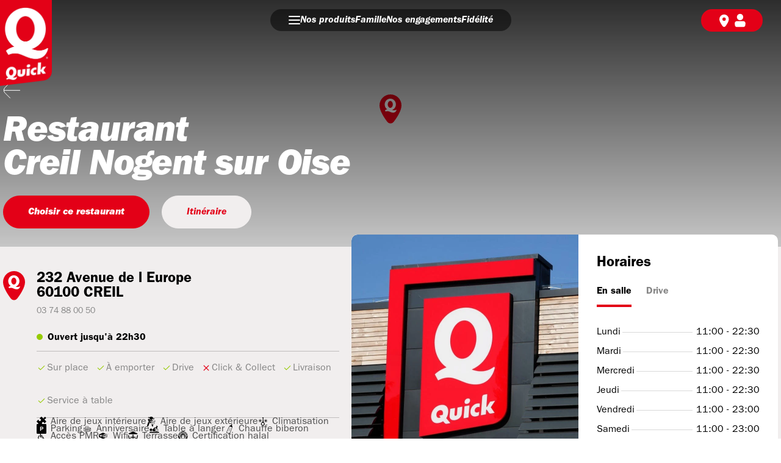

--- FILE ---
content_type: text/html; charset=utf-8
request_url: https://www.quick.fr/restaurants/creil-nogent-sur-oise
body_size: 12287
content:
<!DOCTYPE html><html><head><meta charSet="utf-8" data-next-head=""/><meta name="viewport" content="width=device-width,maximum-scale=1,minimum-scale=1,initial-scale=1,user-scalable=no" data-next-head=""/><title data-next-head="">Restaurant Quick Creil Nogent sur Oise : Burgers et FastFood à CREIL</title><meta name="description" content="Découvrez le restaurant Quick Creil Nogent sur Oise à CREIL : l&#x27;adresse, les horaires et les services. Votre restaurant de Burgers et FastFood à CREIL." data-next-head=""/><meta name="keywords" content="quick CREIL, burger CREIL, fastfood CREIL" data-next-head=""/><link rel="image_src" href="https://www.quick.fr/_next/static/images/quick-logo-e80a59ceb85498f922e3d6376471828b.png" data-next-head=""/><meta property="og:image" content="https://www.quick.fr/_next/static/images/quick-logo-e80a59ceb85498f922e3d6376471828b.png" data-next-head=""/><meta property="og:site_name" content="Quick" data-next-head=""/><meta property="og:type" content="website" data-next-head=""/><meta property="og:url" content="https://www.quick.fr/restaurants/[restaurantSlug]restaurantSlug=creil-nogent-sur-oise" data-next-head=""/><meta name="og:title" content="Restaurant Quick Creil Nogent sur Oise : Burgers et FastFood à CREIL" data-next-head=""/><meta property="og:description" content="Découvrez le restaurant Quick Creil Nogent sur Oise à CREIL : l&#x27;adresse, les horaires et les services. Votre restaurant de Burgers et FastFood à CREIL." data-next-head=""/><link rel="icon" href="/_next/static/images/favicon-441b5b1756b2711390c36dc526ae6fb4.png" data-next-head=""/><link data-next-font="" rel="preconnect" href="/" crossorigin="anonymous"/><link rel="preload" href="/_next/static/css/b93379bf5de799a1.css" as="style"/><link rel="canonical" data-next-head=""/><script id="quick-gtm" data-nscript="beforeInteractive">(function(w,d,s,l,i){w[l]=w[l]||[];w[l].push({'gtm.start':
new Date().getTime(),event:'gtm.js'});var f=d.getElementsByTagName(s)[0],
j=d.createElement(s),dl=l!='dataLayer'?'&l='+l:'';j.async=true;j.src=
'https://www.googletagmanager.com/gtm.js?id='+i+dl;f.parentNode.insertBefore(j,f);
})(window,document,'script','dataLayer','GTM-MJKRKS');</script><link rel="stylesheet" href="/_next/static/css/b93379bf5de799a1.css" data-n-g=""/><noscript data-n-css=""></noscript><script defer="" noModule="" src="/_next/static/chunks/polyfills-42372ed130431b0a.js"></script><script src="/_next/static/chunks/webpack-cbf2735c798628eb.js" defer=""></script><script src="/_next/static/chunks/framework-5c6aa4eeab4c6f34.js" defer=""></script><script src="/_next/static/chunks/main-7cad20998512ba06.js" defer=""></script><script src="/_next/static/chunks/pages/_app-288453702fc7aa16.js" defer=""></script><script src="/_next/static/chunks/2909-71c6602fddb1c685.js" defer=""></script><script src="/_next/static/chunks/4234-e85ccfa1db749968.js" defer=""></script><script src="/_next/static/chunks/5190-23a09ce30ad59ebf.js" defer=""></script><script src="/_next/static/chunks/pages/restaurants/%5BrestaurantSlug%5D-92b6503ecfe2a088.js" defer=""></script><script src="/_next/static/PJG3Uqox62VgK9NovNGUY/_buildManifest.js" defer=""></script><script src="/_next/static/PJG3Uqox62VgK9NovNGUY/_ssgManifest.js" defer=""></script></head><body><link rel="preload" as="image" href="/_next/static/images/burger-b00098380e9c31597daf3162b16920ba.svg"/><link rel="preload" as="image" href="/_next/static/images/icon-map-white-8379f6ac3a127d3e00446473084fabff.svg"/><link rel="preload" as="image" href="/_next/static/images/icon-account-white-ee0a828870f91047b0c77aca16155705.svg"/><div id="__next"><style data-emotion="css-global 6zbcmz">*{scroll-behavior:smooth;}body{font-family:ITCFranklin;margin:0;padding:0;}body .no-overflow{overflow:hidden;}button,input,textarea,select{font-family:ITCFranklin;}.no-overflow{overflow:hidden;}html{scroll-behavior:smooth;}.stylesDatePicker{width:calc(100% - 46px);padding:22px 23px;border:none;color:black;border-radius:32.5px;font-family:ITCFranklin;font-weight:400;font-size:14px;line-height:16px;outline:none;}.bgWhiteDatePicker{background-color:white;padding:17.5px 23px;}.bgGreyDatePicker{background-color:#F1EEEE;}.desktopStylesDatePicker{width:calc(100% - 64px);padding:17px 30px;border:none;color:black;background-color:#FFFFFF;border-radius:32.5px;font-family:ITCFranklin;font-weight:400;font-size:14px;line-height:16px;outline:none;}.disableDatePicker{pointer-events:none;background-color:#DBD9D9;}.validGreenBorder{border:2px solid #34A853!important;}.validRedBorder{border:2px solid #d1001f!important;}.stylesWrapperDatePicker{height:65px;width:100%;margin-bottom:20px;background-color:white;outline:none;}.disableMargin{margin:0;}.react-datepicker{border:1px solid #E3E0DA!important;}.react-datepicker .react-datepicker__triangle::before{border-bottom:1px solid #E3E0DA!important;}.react-datepicker .react-datepicker__triangle::after{border-bottom-color:1px solid #494949!important;}.react-datepicker__navigation .react-datepicker__navigation-icon::before{border-color:#fff!important;}.react-datepicker-wrapper{border-radius:32.5px;height:100%;}.react-datepicker__header{border-bottom:1px solid #E3E0DA!important;background-color:#D2082A!important;}.react-datepicker__header .react-datepicker__current-month{color:white!important;}.react-datepicker__header .react-datepicker__day-name{color:white!important;}.react-datepicker__day--selected{background-color:#D2082A!important;}.react-datepicker__day--keyboard-selected{background-color:#D2082A!important;}.horizontal-scrollbar-hidden::-webkit-scrollbar{display:none;}.horizontal-scrollbar-hidden{scrollbar-width:none;}.smsCodeInput{height:65px;width:65px;border-radius:50%;color:#e30017;background-color:#F1EEEE;border:none;text-align:center;font-weight:700;font-size:24px;line-height:27px;outline:none;}.smsCodeInputDesktop{height:82px;width:56px;border-radius:50px;color:#e30017;background-color:#F1EEEE;border:none;text-align:center;font-weight:700;font-size:24px;line-height:27px;outline:none;}.smsCodeInputWrapper{display:-webkit-box;display:-webkit-flex;display:-ms-flexbox;display:flex;-webkit-box-pack:justify;-webkit-justify-content:space-between;justify-content:space-between;margin-right:20px;margin-left:20px;}.react-select__value-container{font-size:18px;line-height:20px;font-weight:700;}.react-select__indicators{margin-right:15px;}.react-select__indicators svg{z-index:10;-webkit-transition:all 0.3s;transition:all 0.3s;color:#878787;}.react-select__control--menu-is-open .react-select__indicators svg{-webkit-transform:rotate(180deg);-moz-transform:rotate(180deg);-ms-transform:rotate(180deg);transform:rotate(180deg);}.rte{font-weight:400;font-size:14px;line-height:18px;}.rte p{margin-top:18px;margin-bottom:0px;}.rte p:first-of-type{margin-top:27px;}.rte strong{font-weight:900;}.rte a{color:#8E001B;}.gmnoprint a,.gmnoprint span,.gm-style-cc{display:none!important;}.simplebar-track.simplebar-vertical{top:33px;right:6px;bottom:13px;background-color:#D9D9D9;border-radius:40px;width:6px;}.simplebar-scrollbar.simplebar-visible::before{background-color:#D2082A;opacity:1;top:0;right:0;bottom:0;left:0;}.simplebar-offset{background-color:white;}.section-scrollbar{border-radius:10px;}.ReactModal__Overlay{z-index:1000;background-color:rgba(0, 0, 0, 0.7)!important;}.devenir-franchise{position:absolute;bottom:-20px;left:0;right:0;margin:auto;width:-webkit-fit-content;width:-moz-fit-content;width:fit-content;font-size:16px;line-height:16px;padding-top:14px;padding-bottom:14px;padding-left:40px;padding-right:40px;border-radius:30px;font-style:italic;color:white;background-color:red;border:1px solid #e30017;font-weight:900;cursor:pointer;}.devenir-franchise:hover{color:red;background-color:white;border:1px solid #D9D9D9;}</style><style>#nprogress{pointer-events:none}#nprogress .bar{background:#E30017;position:fixed;z-index:1600;top: 0;left:0;width:100%;height:3px}#nprogress .peg{display:block;position:absolute;right:0;width:100px;height:100%;box-shadow:0 0 10px #E30017,0 0 5px #E30017;opacity:1;-webkit-transform:rotate(3deg) translate(0px,-4px);-ms-transform:rotate(3deg) translate(0px,-4px);transform:rotate(3deg) translate(0px,-4px)}#nprogress .spinner{display:block;position:fixed;z-index:1600;top: 15px;right:15px}#nprogress .spinner-icon{width:18px;height:18px;box-sizing:border-box;border:2px solid transparent;border-top-color:#E30017;border-left-color:#E30017;border-radius:50%;-webkit-animation:nprogress-spinner 400ms linear infinite;animation:nprogress-spinner 400ms linear infinite}.nprogress-custom-parent{overflow:hidden;position:relative}.nprogress-custom-parent #nprogress .bar,.nprogress-custom-parent #nprogress .spinner{position:absolute}@-webkit-keyframes nprogress-spinner{0%{-webkit-transform:rotate(0deg)}100%{-webkit-transform:rotate(360deg)}}@keyframes nprogress-spinner{0%{transform:rotate(0deg)}100%{transform:rotate(360deg)}}</style><div class="Toastify"></div><style data-emotion="css 1gb1ims">.css-1gb1ims:after{position:absolute;content:"";width:0;height:0;border-style:solid;border-width:100px 28vw 0 0;border-color:#8E001B transparent transparent transparent;}</style><div class="css-1gb1ims eg910740" style="position:fixed;top:0;left:0;bottom:100%;min-height:0;width:28vw;border-bottom-right-radius:36px;overflow:hidden;z-index:20;transition:bottom 1.5s"><a style="display:block;height:100%;width:128px" href="/"><div style="height:100%;width:128px"></div></a><style data-emotion="css pwspsh">.css-pwspsh{position:absolute;top:0;left:0;bottom:0;width:28vw;}</style><div class="css-pwspsh eg910741" style="clip-path:circle(30px at 160px 40px);background:transparent"></div><div style="height:100%;width:100%;position:absolute;top:0;overflow:hidden;border-bottom-right-radius:30px;transform:translateX(-100%) translateZ(0)"><div style="position:relative;z-index:2;opacity:0"><a href="/"><style data-emotion="css 1etaxj7">.css-1etaxj7{position:absolute;z-index:3;top:0;left:0;width:86px;height:142px;background-image:url("/_next/static/images/quick-logo-e80a59ceb85498f922e3d6376471828b.png");-webkit-background-size:contain;background-size:contain;background-repeat:no-repeat;}</style><div width="86" height="142" class="css-1etaxj7 ezzm4ni0"></div></a></div><style data-emotion="css 18xhb6a">.css-18xhb6a{margin-top:80px;padding-right:0px;margin-bottom:3px;}</style><div style="visibility:hidden" class="css-18xhb6a e11l52h40"><style data-emotion="css 1l1brpk">.css-1l1brpk{max-width:100%;padding-bottom:13px;}</style><div as="[object Object]" class="css-1l1brpk eg7t4xw0"><style data-emotion="css ytbnnu">.css-ytbnnu{display:-webkit-box;display:-webkit-flex;display:-ms-flexbox;display:flex;-webkit-flex-direction:column;-ms-flex-direction:column;flex-direction:column;-webkit-align-items:left;-webkit-box-align:left;-ms-flex-align:left;align-items:left;padding-top:15px;padding-left:120px;padding-right:30px;-webkit-text-decoration:none;text-decoration:none;background-color:#fff;}</style><div class="css-ytbnnu eg7t4xw1"><style data-emotion="css 16tn2ye">.css-16tn2ye{position:relative;display:-webkit-box;display:-webkit-flex;display:-ms-flexbox;display:flex;-webkit-box-pack:justify;-webkit-justify-content:space-between;justify-content:space-between;}</style><div class="css-16tn2ye eg7t4xw2"></div></div></div><style data-emotion="css x9ky6z">.css-x9ky6z{position:absolute;max-width:258px;margin-left:86px;padding-top:13px;padding-bottom:24px;border-top:1px solid #C0BDBD;}</style><div class="css-x9ky6z eq1pceb0"><style data-emotion="css 7tlpbi">.css-7tlpbi{display:-webkit-box;display:-webkit-flex;display:-ms-flexbox;display:flex;-webkit-align-items:center;-webkit-box-align:center;-ms-flex-align:center;align-items:center;margin-top:15px;background-color:#fff;}</style><div class="css-7tlpbi eq1pceb1" tabindex="0" style="opacity:0;transform:translateY(50px) translateZ(0)"><style data-emotion="css ojbrp4">.css-ojbrp4{display:-webkit-box;display:-webkit-flex;display:-ms-flexbox;display:flex;-webkit-align-items:center;-webkit-box-align:center;-ms-flex-align:center;align-items:center;font-weight:600;font-style:italic;font-size:24px;line-height:29px;color:#000000;-webkit-text-decoration:none;text-decoration:none;cursor:pointer;white-space:nowrap;margin-left:0;}</style><a class="css-ojbrp4 eq1pceb2" href="/restaurants"><img alt="mon-restaurant" loading="lazy" width="26" height="25" decoding="async" data-nimg="1" style="color:transparent;margin-right:9px" src="/_next/static/images/menu-icon-restaurant-2334f6fc667be3877f50dae0e377b6bf.png"/>Mon restaurant</a></div><div margintop="15" class="css-7tlpbi eq1pceb1" tabindex="0" style="opacity:0;transform:translateY(50px) translateZ(0)"><a class="css-ojbrp4 eq1pceb2" href="/mon-compte"><img alt="mon-restaurant" loading="lazy" width="26" height="25" decoding="async" data-nimg="1" style="color:transparent;margin-right:9px" src="/_next/static/images/menu-icon-compte-c1264660cc1ba735fb19eb82f1a6364c.png"/>Mon compte</a></div></div></div><style data-emotion="css 12gs0a7">.css-12gs0a7{position:absolute;bottom:0;width:100%;background-color:#8E001B;}</style><div class="css-12gs0a7 e11l52h41" style="opacity:0"><style data-emotion="css 1lkbizq">.css-1lkbizq{margin-left:100px;max-width:200px;padding:20px;}</style><div style="visibility:hidden" class="css-1lkbizq e11l52h42"><style data-emotion="css 7rer7b">.css-7rer7b{margin-bottom:20px;margin-top:11px;font-size:24px;line-height:24px;font-weight:600;color:#fff;}</style><div class="css-7rer7b e11l52h43">Suivez-nous</div><style data-emotion="css ajzc05">.css-ajzc05{display:-webkit-box;display:-webkit-flex;display:-ms-flexbox;display:flex;-webkit-box-pack:justify;-webkit-justify-content:space-between;justify-content:space-between;-webkit-box-flex-wrap:wrap;-webkit-flex-wrap:wrap;-ms-flex-wrap:wrap;flex-wrap:wrap;padding:0 145px 0 145px;}</style><div class="css-ajzc05 evtwgkf0"><style data-emotion="css wlnq3v">.css-wlnq3v{display:inline-block;width:55px;height:55px;margin-right:2px;margin-left:2px;margin-bottom:10px;-webkit-text-decoration:none;text-decoration:none;background-image:url("/_next/static/images/icon-youtube-a49bd5f804ee138778077568649c2672.svg");-webkit-background-size:contain;background-size:contain;background-repeat:no-repeat;}</style><a image="/_next/static/images/icon-youtube-a49bd5f804ee138778077568649c2672.svg" href="https://www.youtube.com/playlist?list=PLJ5s2hh9Qa6beB7ztQ-Cq8O3UTURhJ9xV" size="55" target="_blank" rel="noopener noreferrer" class="css-wlnq3v evtwgkf1" tabindex="0" style="opacity:0;transform:translateY(50px) translateZ(0)"></a><style data-emotion="css care20">.css-care20{display:inline-block;width:55px;height:55px;margin-right:2px;margin-left:2px;margin-bottom:10px;-webkit-text-decoration:none;text-decoration:none;background-image:url("/_next/static/images/icon-facebook-75ad5ae79eb72260292b3afb4108723c.svg");-webkit-background-size:contain;background-size:contain;background-repeat:no-repeat;}</style><a image="/_next/static/images/icon-facebook-75ad5ae79eb72260292b3afb4108723c.svg" href="https://fr-fr.facebook.com/Quick/" size="55" target="_blank" rel="noopener noreferrer" class="css-care20 evtwgkf1" tabindex="0" style="opacity:0;transform:translateY(50px) translateZ(0)"></a><style data-emotion="css g0yfak">.css-g0yfak{display:inline-block;width:55px;height:55px;margin-right:2px;margin-left:2px;margin-bottom:10px;-webkit-text-decoration:none;text-decoration:none;background-image:url("/_next/static/images/icon-instagram-4091fc7680f9f20af926dbff973e6add.svg");-webkit-background-size:contain;background-size:contain;background-repeat:no-repeat;}</style><a image="/_next/static/images/icon-instagram-4091fc7680f9f20af926dbff973e6add.svg" href="https://www.instagram.com/quick.france/?hl=fr" size="55" target="_blank" rel="noopener noreferrer" class="css-g0yfak evtwgkf1" tabindex="0" style="opacity:0;transform:translateY(50px) translateZ(0)"></a><style data-emotion="css 1yq08wn">.css-1yq08wn{display:inline-block;width:55px;height:55px;margin-right:2px;margin-left:2px;margin-bottom:10px;-webkit-text-decoration:none;text-decoration:none;background-image:url("/_next/static/images/icon-twitter-5d6d4f29eb529a8cc66b149b8f4f8a9f.svg");-webkit-background-size:contain;background-size:contain;background-repeat:no-repeat;}</style><a image="/_next/static/images/icon-twitter-5d6d4f29eb529a8cc66b149b8f4f8a9f.svg" href="https://mobile.twitter.com/quickfrance_" size="55" target="_blank" rel="noopener noreferrer" class="css-1yq08wn evtwgkf1" tabindex="0" style="opacity:0;transform:translateY(50px) translateZ(0)"></a><style data-emotion="css tlvl04">.css-tlvl04{display:inline-block;width:55px;height:55px;margin-right:2px;margin-left:2px;margin-bottom:10px;-webkit-text-decoration:none;text-decoration:none;background-image:url("/_next/static/images/icon-linkedin-f9bd857e7eb9443ba50a505aa5165264.svg");-webkit-background-size:contain;background-size:contain;background-repeat:no-repeat;}</style><a image="/_next/static/images/icon-linkedin-f9bd857e7eb9443ba50a505aa5165264.svg" href="https://www.linkedin.com/company/quick/" size="55" target="_blank" rel="noopener noreferrer" class="css-tlvl04 evtwgkf1" tabindex="0" style="opacity:0;transform:translateY(50px) translateZ(0)"></a><style data-emotion="css 19yojt4">.css-19yojt4{display:inline-block;width:55px;height:55px;margin-right:2px;margin-left:2px;margin-bottom:10px;-webkit-text-decoration:none;text-decoration:none;background-image:url("/_next/static/images/icon-tiktok-e36e8b939111e36a8cfd1bba1a099c56.svg");-webkit-background-size:contain;background-size:contain;background-repeat:no-repeat;}</style><a image="/_next/static/images/icon-tiktok-e36e8b939111e36a8cfd1bba1a099c56.svg" href="https://www.tiktok.com/@quick.france" size="55" target="_blank" rel="noopener noreferrer" class="css-19yojt4 evtwgkf1" tabindex="0" style="opacity:0;transform:translateY(50px) translateZ(0)"></a></div></div></div></div></div><div style="position:fixed;bottom:0;width:0;height:0;border-style:solid;border-width:50px 26vw 0 0;border-color:#8E001B transparent transparent transparent;z-index:5;transform:translateX(-100%) translateY(-100vh) translateZ(0)"></div><style data-emotion="css l19hf6">.css-l19hf6{position:fixed;z-index:1;top:0;-webkit-transform:translateY(-100px);-moz-transform:translateY(-100px);-ms-transform:translateY(-100px);transform:translateY(-100px);-webkit-transition:all 0.25s ease-in-out;transition:all 0.25s ease-in-out;width:100%;height:71px;opacity:0;}</style><div class="css-l19hf6 e1kkxe8x0"><a href="/"><style data-emotion="css 1qxpyul">.css-1qxpyul{position:absolute;z-index:3;top:0;left:0;width:85px;height:215px;background-image:url("/_next/static/images/quick-logo-e80a59ceb85498f922e3d6376471828b.png");-webkit-background-size:contain;background-size:contain;background-repeat:no-repeat;}</style><div width="85" height="215" class="css-1qxpyul ezzm4ni0"></div></a><style data-emotion="css 1wtag3g">.css-1wtag3g{display:-webkit-box;display:-webkit-flex;display:-ms-flexbox;display:flex;-webkit-flex-direction:row;-ms-flex-direction:row;flex-direction:row;-webkit-box-pack:center;-ms-flex-pack:center;-webkit-justify-content:center;justify-content:center;padding-top:15px;}</style><div class="css-1wtag3g e4fdu050"><style data-emotion="css 1uri6fi">.css-1uri6fi{display:-webkit-box;display:-webkit-flex;display:-ms-flexbox;display:flex;-webkit-flex-direction:row;-ms-flex-direction:row;flex-direction:row;-webkit-align-items:center;-webkit-box-align:center;-ms-flex-align:center;align-items:center;border-radius:30px;padding:6px 30px 6px 30px;background:rgba(0,0,0,0.5);color:#fff;font-size:16px;font-style:italic;font-weight:600;font-family:'ITCFranklin';gap:25px;}</style><div class="css-1uri6fi e4fdu051"><img src="/_next/static/images/burger-b00098380e9c31597daf3162b16920ba.svg" alt="burger button" role="button" tabindex="0" style="cursor:pointer"/><style data-emotion="css x1si0">.css-x1si0{display:-webkit-box;display:-webkit-flex;display:-ms-flexbox;display:flex;-webkit-flex-direction:row;-ms-flex-direction:row;flex-direction:row;-webkit-align-items:center;-webkit-box-align:center;-ms-flex-align:center;align-items:center;gap:40px;}</style><div class="css-x1si0 e4fdu052"><style data-emotion="css 1gtsq1j">.css-1gtsq1j{-webkit-text-decoration:none;text-decoration:none;color:#fff;}</style><a class="css-1gtsq1j e4fdu053" href="/produits">Nos produits</a><a class="css-1gtsq1j e4fdu053" href="/famille">Famille</a><a class="css-1gtsq1j e4fdu053" href="/nos-engagements">Nos engagements</a><a class="css-1gtsq1j e4fdu053" href="/ma-fidelite-recompensee">Fidélité</a></div></div><style data-emotion="css 105hap5">.css-105hap5{display:-webkit-box;display:-webkit-flex;display:-ms-flexbox;display:flex;-webkit-flex-direction:row;-ms-flex-direction:row;flex-direction:row;-webkit-align-items:center;-webkit-box-align:center;-ms-flex-align:center;align-items:center;padding:6px 25px;background-color:var(--red-quick);border-radius:30px;color:#fff;font-family:ITCFranklin;font-size:12px;font-style:normal;font-weight:400;position:absolute;top:15px;right:30px;gap:20px;}</style><div style="position:absolute;top:15px;right:30px;gap:20px" class="css-105hap5 e4fdu054"><a href="/restaurants" style="display:flex;flex-direction:row;align-items:center;text-decoration:none"><img src="/_next/static/images/icon-map-white-8379f6ac3a127d3e00446473084fabff.svg" alt="map" style="height:25px"/><div style="color:#fff;font-family:ITCFranklin;font-size:12px"></div></a><a style="margin-right:0" href="/connexion"><img src="/_next/static/images/icon-account-white-ee0a828870f91047b0c77aca16155705.svg" alt="account" style="height:25px"/></a></div></div></div><style data-emotion="css ocg4dq">.css-ocg4dq{-webkit-transition:all 0.5s;transition:all 0.5s;width:28vw;}</style><div class="css-ocg4dq enuq1ij2"></div><style data-emotion="css 11ke15b">.css-11ke15b{position:fixed;-webkit-transition:all 0.3s;transition:all 0.3s;width:100%;height:100%;opacity:0;pointer-events:none;background-color:black;top:0;left:0;z-index:4;isolation:isolate;}</style><div class="css-11ke15b enuq1ij3"></div><style data-emotion="css zvd6m1">.css-zvd6m1{display:-webkit-box;display:-webkit-flex;display:-ms-flexbox;display:flex;-webkit-flex-direction:column;-ms-flex-direction:column;flex-direction:column;min-height:100vh;-webkit-transform:initial;-moz-transform:initial;-ms-transform:initial;transform:initial;background:white;}</style><div id="fixed-header-hp" class="App css-zvd6m1 enuq1ij0"><div class="css-zvd6m1 enuq1ij0"><style data-emotion="css 1iet16t">.css-1iet16t{top:-30px;-webkit-transition:all 0.5s;transition:all 0.5s;}</style><div class="css-1iet16t enuq1ij1"><div style="position:relative" id="mainMenuWrapper"><style data-emotion="css 8aoc5l">.css-8aoc5l{position:fixed;z-index:30;top:0;-webkit-transform:translateY(0);-moz-transform:translateY(0);-ms-transform:translateY(0);transform:translateY(0);-webkit-transition:all 0.25s ease-in-out;transition:all 0.25s ease-in-out;width:100%;height:71px;opacity:1;}</style><div class="css-8aoc5l e1kkxe8x0"><a href="/"><style data-emotion="css 1qxpyul">.css-1qxpyul{position:absolute;z-index:3;top:0;left:0;width:85px;height:215px;background-image:url("/_next/static/images/quick-logo-e80a59ceb85498f922e3d6376471828b.png");-webkit-background-size:contain;background-size:contain;background-repeat:no-repeat;}</style><div width="85" height="215" class="css-1qxpyul ezzm4ni0"></div></a><style data-emotion="css 1wtag3g">.css-1wtag3g{display:-webkit-box;display:-webkit-flex;display:-ms-flexbox;display:flex;-webkit-flex-direction:row;-ms-flex-direction:row;flex-direction:row;-webkit-box-pack:center;-ms-flex-pack:center;-webkit-justify-content:center;justify-content:center;padding-top:15px;}</style><div class="css-1wtag3g e4fdu050"><style data-emotion="css 1uri6fi">.css-1uri6fi{display:-webkit-box;display:-webkit-flex;display:-ms-flexbox;display:flex;-webkit-flex-direction:row;-ms-flex-direction:row;flex-direction:row;-webkit-align-items:center;-webkit-box-align:center;-ms-flex-align:center;align-items:center;border-radius:30px;padding:6px 30px 6px 30px;background:rgba(0,0,0,0.5);color:#fff;font-size:16px;font-style:italic;font-weight:600;font-family:'ITCFranklin';gap:25px;}</style><div class="css-1uri6fi e4fdu051"><img src="/_next/static/images/burger-b00098380e9c31597daf3162b16920ba.svg" alt="burger button" role="button" tabindex="0" style="cursor:pointer"/><style data-emotion="css x1si0">.css-x1si0{display:-webkit-box;display:-webkit-flex;display:-ms-flexbox;display:flex;-webkit-flex-direction:row;-ms-flex-direction:row;flex-direction:row;-webkit-align-items:center;-webkit-box-align:center;-ms-flex-align:center;align-items:center;gap:40px;}</style><div class="css-x1si0 e4fdu052"><style data-emotion="css 1gtsq1j">.css-1gtsq1j{-webkit-text-decoration:none;text-decoration:none;color:#fff;}</style><a class="css-1gtsq1j e4fdu053" href="/produits">Nos produits</a><a class="css-1gtsq1j e4fdu053" href="/famille">Famille</a><a class="css-1gtsq1j e4fdu053" href="/nos-engagements">Nos engagements</a><a class="css-1gtsq1j e4fdu053" href="/ma-fidelite-recompensee">Fidélité</a></div></div><style data-emotion="css 105hap5">.css-105hap5{display:-webkit-box;display:-webkit-flex;display:-ms-flexbox;display:flex;-webkit-flex-direction:row;-ms-flex-direction:row;flex-direction:row;-webkit-align-items:center;-webkit-box-align:center;-ms-flex-align:center;align-items:center;padding:6px 25px;background-color:var(--red-quick);border-radius:30px;color:#fff;font-family:ITCFranklin;font-size:12px;font-style:normal;font-weight:400;position:absolute;top:15px;right:30px;gap:20px;}</style><div style="position:absolute;top:15px;right:30px;gap:20px" class="css-105hap5 e4fdu054"><a href="/restaurants" style="display:flex;flex-direction:row;align-items:center;text-decoration:none"><img src="/_next/static/images/icon-map-white-8379f6ac3a127d3e00446473084fabff.svg" alt="map" style="height:25px"/><div style="color:#fff;font-family:ITCFranklin;font-size:12px"></div></a><a style="margin-right:0" href="/connexion"><img src="/_next/static/images/icon-account-white-ee0a828870f91047b0c77aca16155705.svg" alt="account" style="height:25px"/></a></div></div></div><style data-emotion="css 1um21ev">.css-1um21ev{display:-webkit-box;display:-webkit-flex;display:-ms-flexbox;display:flex;padding-left:calc((100vw - 1270px) / 2);padding-right:calc((100vw - 1270px) / 2);padding-bottom:95px;background-color:#F1EEEE;-webkit-box-pack:center;-ms-flex-pack:center;-webkit-justify-content:center;justify-content:center;}</style><div class="css-1um21ev e55yr0l0"><style data-emotion="css 46trpw">.css-46trpw{display:-webkit-box;display:-webkit-flex;display:-ms-flexbox;display:flex;-webkit-flex-direction:column;-ms-flex-direction:column;flex-direction:column;width:40%;padding-top:40px;padding-left:55px;margin-right:20px;background-image:url("/_next/static/images/icon-locator-full-8d3e13018d5c5e385d19707ffcefc7bf.svg");-webkit-background-size:36px 52px;background-size:36px 52px;background-repeat:no-repeat;background-position-x:0;background-position-y:40px;}</style><div class="css-46trpw e55yr0l1"><style data-emotion="css gg4vpm">.css-gg4vpm{display:-webkit-box;display:-webkit-flex;display:-ms-flexbox;display:flex;-webkit-box-pack:justify;-webkit-justify-content:space-between;justify-content:space-between;}</style><div class="css-gg4vpm e55yr0l4"><div><style data-emotion="css olk1qd">.css-olk1qd{font-size:24px;line-height:24px;font-weight:600;margin:0;}</style><h3 class="css-olk1qd e55yr0l3">232 Avenue de l Europe</h3><h3 class="css-olk1qd e55yr0l3"></h3><h3 class="css-olk1qd e55yr0l3">60100<!-- --> <!-- -->CREIL</h3></div></div><style data-emotion="css e093gr">.css-e093gr{color:#878787;margin-top:7px;margin-bottom:16px;cursor:pointer;-webkit-text-decoration:none;text-decoration:none;-webkit-align-self:flex-start;-ms-flex-item-align:flex-start;align-self:flex-start;font-size:14px;}</style><a href="tel:+33374880050" class="css-e093gr e55yr0l5">03 74 88 00 50</a><style data-emotion="css d3k0h0">.css-d3k0h0{font-weight:600;margin-bottom:10px;font-size:16px;margin-top:5px;}.css-d3k0h0::before{content:"";display:inline-block;width:10px;height:10px;border-radius:50px;margin-right:8px;background:#96CB00;}</style><div class="css-d3k0h0 e1w6028j20">Ouvert jusqu&#x27;à 22h30</div><style data-emotion="css 2hgzbt">.css-2hgzbt{background-color:#C0BDBD;width:100%;height:1px;}</style><div class="css-2hgzbt e1w6028j25"></div><div class="flex flex-row flex-wrap w-full"><style data-emotion="css 11gcu5b">.css-11gcu5b{width:calc(50% - 20px);background-image:url("/_next/static/images/check-9e35513d96296b9b0a9d8fc226f82b9f.svg");background-repeat:no-repeat;-webkit-background-position:left center;background-position:left center;padding-left:20px;margin-bottom:8px;line-height:14px;background-position-y:-1px;font-size:12px;width:auto;background-image:url("/_next/static/images/check-9e35513d96296b9b0a9d8fc226f82b9f.svg");font-size:16px;-webkit-background-size:16px;background-size:16px;background-position-y:2px;margin-right:12px;color:#878787;padding-left:17px;margin-top:17px;margin-bottom:17px;white-space:nowrap;line-height:20px;}</style><div class="css-11gcu5b e55yr0l7">Sur place</div><div class="css-11gcu5b e55yr0l7">À emporter</div><div class="css-11gcu5b e55yr0l7">Drive</div><style data-emotion="css rrvx8n">.css-rrvx8n{width:calc(50% - 20px);background-image:url("/_next/static/images/close-6a528e4876b1a9679a7552e26394e02d.svg");background-repeat:no-repeat;-webkit-background-position:left center;background-position:left center;padding-left:20px;margin-bottom:8px;line-height:14px;background-position-y:-1px;font-size:12px;width:auto;background-image:url("/_next/static/images/close-6a528e4876b1a9679a7552e26394e02d.svg");font-size:16px;-webkit-background-size:16px;background-size:16px;background-position-y:2px;margin-right:12px;color:#878787;padding-left:17px;margin-top:17px;margin-bottom:17px;white-space:nowrap;line-height:20px;}</style><div class="css-rrvx8n e55yr0l7">Click &amp; Collect</div><div class="css-11gcu5b e55yr0l7">Livraison</div><div class="css-11gcu5b e55yr0l7">Service à table</div></div><div class="css-2hgzbt e1w6028j25"></div><style data-emotion="css wsni2r">.css-wsni2r{display:-webkit-box;display:-webkit-flex;display:-ms-flexbox;display:flex;-webkit-box-flex-wrap:wrap;-webkit-flex-wrap:wrap;-ms-flex-wrap:wrap;flex-wrap:wrap;gap:14px 12px;padding-block:26px 17px;}</style><div wrap="true" class="css-wsni2r e55yr0l6"><style data-emotion="css j5gtvf">.css-j5gtvf{position:relative;color:#4E4E4E;font-size:16px;line-height:22px;padding-left:23px;font-size:16px;line-height:12px;}.css-j5gtvf:before{content:"";position:absolute;left:0;top:50%;width:16px;height:16px;-webkit-transform:translateY(-50%);-moz-transform:translateY(-50%);-ms-transform:translateY(-50%);transform:translateY(-50%);background-image:url("/_next/static/images/indoorPlayArea-55b72beeb52cd99249c1ba623f4c52c9.svg");-webkit-background-size:contain;background-size:contain;background-repeat:no-repeat;-webkit-background-position:center;background-position:center;}</style><div class="css-j5gtvf e55yr0l10">Aire de jeux intérieure</div><style data-emotion="css flvmp8">.css-flvmp8{position:relative;color:#4E4E4E;font-size:16px;line-height:22px;padding-left:23px;font-size:16px;line-height:12px;}.css-flvmp8:before{content:"";position:absolute;left:0;top:50%;width:16px;height:16px;-webkit-transform:translateY(-50%);-moz-transform:translateY(-50%);-ms-transform:translateY(-50%);transform:translateY(-50%);background-image:url("/_next/static/images/outdoorPlayArea-944843fe20becefc601603e310b3422d.svg");-webkit-background-size:contain;background-size:contain;background-repeat:no-repeat;-webkit-background-position:center;background-position:center;}</style><div class="css-flvmp8 e55yr0l10">Aire de jeux extérieure</div><style data-emotion="css aga9vs">.css-aga9vs{position:relative;color:#4E4E4E;font-size:16px;line-height:22px;padding-left:23px;font-size:16px;line-height:12px;}.css-aga9vs:before{content:"";position:absolute;left:0;top:50%;width:16px;height:16px;-webkit-transform:translateY(-50%);-moz-transform:translateY(-50%);-ms-transform:translateY(-50%);transform:translateY(-50%);background-image:url("/_next/static/images/climatisation-7fc2927951c3f18eab2c991845f17b49.svg");-webkit-background-size:contain;background-size:contain;background-repeat:no-repeat;-webkit-background-position:center;background-position:center;}</style><div class="css-aga9vs e55yr0l10">Climatisation</div><style data-emotion="css a9zmov">.css-a9zmov{position:relative;color:#4E4E4E;font-size:16px;line-height:22px;padding-left:23px;font-size:16px;line-height:12px;}.css-a9zmov:before{content:"";position:absolute;left:0;top:50%;width:16px;height:16px;-webkit-transform:translateY(-50%);-moz-transform:translateY(-50%);-ms-transform:translateY(-50%);transform:translateY(-50%);background-image:url("/_next/static/images/parking-94ac70d180fbb12bd16e69e2d5c4cbf3.svg");-webkit-background-size:contain;background-size:contain;background-repeat:no-repeat;-webkit-background-position:center;background-position:center;}</style><div class="css-a9zmov e55yr0l10">Parking</div><style data-emotion="css 1g2dm9g">.css-1g2dm9g{position:relative;color:#4E4E4E;font-size:16px;line-height:22px;padding-left:23px;font-size:16px;line-height:12px;}.css-1g2dm9g:before{content:"";position:absolute;left:0;top:50%;width:16px;height:16px;-webkit-transform:translateY(-50%);-moz-transform:translateY(-50%);-ms-transform:translateY(-50%);transform:translateY(-50%);background-image:url("/_next/static/images/birthday-254d9a09a9e65c08f3b05c2532ba3231.svg");-webkit-background-size:contain;background-size:contain;background-repeat:no-repeat;-webkit-background-position:center;background-position:center;}</style><div class="css-1g2dm9g e55yr0l10">Anniversaire</div><style data-emotion="css 1n2vfjy">.css-1n2vfjy{position:relative;color:#4E4E4E;font-size:16px;line-height:22px;padding-left:23px;font-size:16px;line-height:12px;}.css-1n2vfjy:before{content:"";position:absolute;left:0;top:50%;width:16px;height:16px;-webkit-transform:translateY(-50%);-moz-transform:translateY(-50%);-ms-transform:translateY(-50%);transform:translateY(-50%);background-image:url("/_next/static/images/changingTable-6652fca6932a8dea92e60c6d17db9d72.svg");-webkit-background-size:contain;background-size:contain;background-repeat:no-repeat;-webkit-background-position:center;background-position:center;}</style><div class="css-1n2vfjy e55yr0l10">Table à langer</div><style data-emotion="css 1h9eu24">.css-1h9eu24{position:relative;color:#4E4E4E;font-size:16px;line-height:22px;padding-left:23px;font-size:16px;line-height:12px;}.css-1h9eu24:before{content:"";position:absolute;left:0;top:50%;width:16px;height:16px;-webkit-transform:translateY(-50%);-moz-transform:translateY(-50%);-ms-transform:translateY(-50%);transform:translateY(-50%);background-image:url("/_next/static/images/bottleWarmer-30196c6f9b6cfe3a015c613e4ad8d2d2.svg");-webkit-background-size:contain;background-size:contain;background-repeat:no-repeat;-webkit-background-position:center;background-position:center;}</style><div class="css-1h9eu24 e55yr0l10">Chauffe biberon</div><style data-emotion="css lqx7gp">.css-lqx7gp{position:relative;color:#4E4E4E;font-size:16px;line-height:22px;padding-left:23px;font-size:16px;line-height:12px;}.css-lqx7gp:before{content:"";position:absolute;left:0;top:50%;width:16px;height:16px;-webkit-transform:translateY(-50%);-moz-transform:translateY(-50%);-ms-transform:translateY(-50%);transform:translateY(-50%);background-image:url("/_next/static/images/pmr-6fc0a00414160f38e12a9844276cd8dc.svg");-webkit-background-size:contain;background-size:contain;background-repeat:no-repeat;-webkit-background-position:center;background-position:center;}</style><div class="css-lqx7gp e55yr0l10">Accès PMR</div><style data-emotion="css 1negh27">.css-1negh27{position:relative;color:#4E4E4E;font-size:16px;line-height:22px;padding-left:23px;font-size:16px;line-height:12px;}.css-1negh27:before{content:"";position:absolute;left:0;top:50%;width:16px;height:16px;-webkit-transform:translateY(-50%);-moz-transform:translateY(-50%);-ms-transform:translateY(-50%);transform:translateY(-50%);background-image:url("/_next/static/images/wifi-e30c12721f3ac9967a853c1aa3f5c6a7.svg");-webkit-background-size:contain;background-size:contain;background-repeat:no-repeat;-webkit-background-position:center;background-position:center;}</style><div class="css-1negh27 e55yr0l10">Wifi</div><style data-emotion="css 190fwag">.css-190fwag{position:relative;color:#4E4E4E;font-size:16px;line-height:22px;padding-left:23px;font-size:16px;line-height:12px;}.css-190fwag:before{content:"";position:absolute;left:0;top:50%;width:16px;height:16px;-webkit-transform:translateY(-50%);-moz-transform:translateY(-50%);-ms-transform:translateY(-50%);transform:translateY(-50%);background-image:url("/_next/static/images/terrace-951076c817cacffac841eedd95f23392.svg");-webkit-background-size:contain;background-size:contain;background-repeat:no-repeat;-webkit-background-position:center;background-position:center;}</style><div class="css-190fwag e55yr0l10">Terrasse</div><style data-emotion="css qiveq8">.css-qiveq8{position:relative;color:#4E4E4E;font-size:16px;line-height:22px;padding-left:23px;font-size:16px;line-height:12px;}.css-qiveq8:before{content:"";position:absolute;left:0;top:50%;width:16px;height:16px;-webkit-transform:translateY(-50%);-moz-transform:translateY(-50%);-ms-transform:translateY(-50%);transform:translateY(-50%);background-image:url("/_next/static/images/halal-2361e4837b9298f8e415e98290fd4a9a.svg");-webkit-background-size:contain;background-size:contain;background-repeat:no-repeat;-webkit-background-position:center;background-position:center;}</style><div class="css-qiveq8 e55yr0l10">Certification halal</div><style data-emotion="css u7kybj">.css-u7kybj{position:relative;color:#4E4E4E;font-size:16px;line-height:22px;padding-left:23px;font-size:16px;line-height:12px;}.css-u7kybj:before{content:"";position:absolute;left:0;top:50%;width:16px;height:16px;-webkit-transform:translateY(-50%);-moz-transform:translateY(-50%);-ms-transform:translateY(-50%);transform:translateY(-50%);background-image:url("/_next/static/images/fleche_recyclage-9bb24284347c30c43ee23a15cb354135.svg");-webkit-background-size:contain;background-size:contain;background-repeat:no-repeat;-webkit-background-position:center;background-position:center;}</style><div class="css-u7kybj e55yr0l10">Vaisselle réutilisable en salle</div><style data-emotion="css norpgt">.css-norpgt{display:block;max-width:366px;min-width:none;margin-top:0;margin-bottom:0;margin-left:0;margin-right:0;padding-left:0;padding-right:0;font-size:8px;font-weight:normal;text-decoration-line:none;line-height:12px;color:#000000;text-align:left;text-transform:none;font-style:normal;}</style><div font-weight="normal" color="black" class="css-norpgt e12gl4ty0">* Dans ce restaurant, les viandes proposées sont contrôlées et certifiées HALAL par l&#x27;Association Rituelle de la Grande Mosquée de Lyon (ARGML)</div></div><div style="margin-bottom:8px" class="css-2hgzbt e1w6028j25"></div><div style="margin-bottom:20px"><style data-emotion="css 1quzsgf">.css-1quzsgf{position:relative;color:#000;font-size:16px;line-height:22px;font-family:ITCFranklin;font-style:normal;font-weight:600;}</style><div class="css-1quzsgf e55yr0l9">Click &amp; collect</div></div><div class="css-1quzsgf e55yr0l9">Livraison</div><style data-emotion="css wypu4n">.css-wypu4n{display:-webkit-box;display:-webkit-flex;display:-ms-flexbox;display:flex;-webkit-box-flex-wrap:wrap;-webkit-flex-wrap:wrap;-ms-flex-wrap:wrap;flex-wrap:wrap;gap:6px;padding-block:0;}</style><div class="css-wypu4n e55yr0l6"><style data-emotion="css 1nvh0ui">.css-1nvh0ui{background-color:black;pointer-events:auto;width:141px;height:50px;background-image:url('/v1/ubereats.svg');background-repeat:no-repeat;-webkit-background-position:center;background-position:center;-webkit-background-size:90px 23px;background-size:90px 23px;border-radius:90px;display:-webkit-box;display:-webkit-flex;display:-ms-flexbox;display:flex;-webkit-box-pack:center;-ms-flex-pack:center;-webkit-justify-content:center;justify-content:center;-webkit-align-items:center;-webkit-box-align:center;-ms-flex-align:center;align-items:center;cursor:pointer;color:#fff;font-weight:750;font-style:italic;font-size:16px;text-align:center;font-family:ITCFranklin;}</style><a href="https://www.order.store/store/quick-creil-nogent-sur-oise/As9HVScvUW2hXh1Ifx5oOg" type="ubereats" target="_blank" rel="noopener noreferrer" class="css-1nvh0ui e55yr0l11"></a></div></div><style data-emotion="css dvxtzn">.css-dvxtzn{display:-webkit-box;display:-webkit-flex;display:-ms-flexbox;display:flex;-webkit-flex-direction:column;-ms-flex-direction:column;flex-direction:column;-webkit-align-items:center;-webkit-box-align:center;-ms-flex-align:center;align-items:center;}</style><div class="css-dvxtzn e55yr0l17"><style data-emotion="css 1td66i9">.css-1td66i9{display:-webkit-box;display:-webkit-flex;display:-ms-flexbox;display:flex;-webkit-align-self:flex-start;-ms-flex-item-align:flex-start;align-self:flex-start;width:100%;border-radius:10px;margin-top:-20px;background-color:white;z-index:20;position:relative;overflow:hidden;-webkit-flex-direction:column;-ms-flex-direction:column;flex-direction:column;}</style><div class="css-1td66i9 e55yr0l2"><img alt="Quick Logo on Roof" loading="lazy" width="372" height="403" decoding="async" data-nimg="1" style="color:transparent" src="/_next/static/images/quick-single-restaurant-a10cee52fc2710a3f4ec0cd7030994ff.jpg"/><style data-emotion="css rqtw50">.css-rqtw50{padding:34px 30px;width:auto;}</style><div class="css-rqtw50 e55yr0l12"><h3 style="margin-bottom:24px" class="css-olk1qd e55yr0l3">Horaires</h3><style data-emotion="css rlg7p6">.css-rlg7p6{display:-webkit-box;display:-webkit-flex;display:-ms-flexbox;display:flex;-webkit-box-flex-wrap:wrap;-webkit-flex-wrap:wrap;-ms-flex-wrap:wrap;flex-wrap:wrap;gap:0;padding-block:0;}</style><div class="css-rlg7p6 e55yr0l6"><style data-emotion="css 1pomrxp">.css-1pomrxp{font-size:16px;line-height:22px;color:#000000;font-weight:600;padding-bottom:15px;margin-right:24px;position:relative;cursor:pointer;margin-bottom:25px;}.css-1pomrxp:after{content:"";display:block;width:100%;height:4px;background-color:#E30017;bottom:0;position:absolute;opacity:1;-webkit-transition:opacity 0.3s;transition:opacity 0.3s;}</style><div class="css-1pomrxp e55yr0l13">En salle</div><style data-emotion="css 3p9jup">.css-3p9jup{font-size:16px;line-height:22px;color:#878787;font-weight:600;padding-bottom:15px;margin-right:24px;position:relative;cursor:pointer;margin-bottom:25px;}.css-3p9jup:after{content:"";display:block;width:100%;height:4px;background-color:transparent;bottom:0;position:absolute;opacity:0;-webkit-transition:opacity 0.3s;transition:opacity 0.3s;}</style><div class="css-3p9jup e55yr0l13">Drive</div></div><style data-emotion="css 70qvj9">.css-70qvj9{display:-webkit-box;display:-webkit-flex;display:-ms-flexbox;display:flex;-webkit-align-items:center;-webkit-box-align:center;-ms-flex-align:center;align-items:center;}</style><div class="css-70qvj9 e55yr0l14"><style data-emotion="css gp9kgn">.css-gp9kgn{font-size:16px;line-height:32px;color:#000000;width:-webkit-fit-content;width:-moz-fit-content;width:fit-content;white-space:nowrap;}</style><div class="css-gp9kgn e55yr0l15">Lundi</div><style data-emotion="css zc4tcq">.css-zc4tcq{width:100%;height:1px;background-color:#D9D9D9;margin-left:3px;margin-right:6px;}</style><div class="css-zc4tcq e55yr0l16"></div><div class="css-gp9kgn e55yr0l15">11:00 - 22:30</div></div><div class="css-70qvj9 e55yr0l14"><div class="css-gp9kgn e55yr0l15">Mardi</div><div class="css-zc4tcq e55yr0l16"></div><div class="css-gp9kgn e55yr0l15">11:00 - 22:30</div></div><div class="css-70qvj9 e55yr0l14"><div class="css-gp9kgn e55yr0l15">Mercredi</div><div class="css-zc4tcq e55yr0l16"></div><div class="css-gp9kgn e55yr0l15">11:00 - 22:30</div></div><div class="css-70qvj9 e55yr0l14"><div class="css-gp9kgn e55yr0l15">Jeudi</div><div class="css-zc4tcq e55yr0l16"></div><div class="css-gp9kgn e55yr0l15">11:00 - 22:30</div></div><div class="css-70qvj9 e55yr0l14"><div class="css-gp9kgn e55yr0l15">Vendredi</div><div class="css-zc4tcq e55yr0l16"></div><div class="css-gp9kgn e55yr0l15">11:00 - 23:00</div></div><div class="css-70qvj9 e55yr0l14"><div class="css-gp9kgn e55yr0l15">Samedi</div><div class="css-zc4tcq e55yr0l16"></div><div class="css-gp9kgn e55yr0l15">11:00 - 23:00</div></div><div class="css-70qvj9 e55yr0l14"><div class="css-gp9kgn e55yr0l15">Dimanche</div><div class="css-zc4tcq e55yr0l16"></div><div class="css-gp9kgn e55yr0l15">11:00 - 22:30</div></div></div></div><style data-emotion="css 1j49ggi">.css-1j49ggi{width:100%;height:auto;margin-top:20px;background-color:white;border-radius:10px;border:1px solid red;}</style><div class="css-1j49ggi e1ruj93f0"><style data-emotion="css 1n2mv2k">.css-1n2mv2k{display:-webkit-box;display:-webkit-flex;display:-ms-flexbox;display:flex;-webkit-box-pack:center;-ms-flex-pack:center;-webkit-justify-content:center;justify-content:center;-webkit-align-items:center;-webkit-box-align:center;-ms-flex-align:center;align-items:center;}</style><div class="css-1n2mv2k e1ruj93f2"><style data-emotion="css m1fnvs">.css-m1fnvs{width:267px;height:152px;margin-top:10px;margin-bottom:10px;background-image:url("/_next/static/images/download-app-ab37b6ed0ef931f0bf8a1b559a736d27.png");-webkit-background-size:contain;background-size:contain;background-repeat:no-repeat;-webkit-background-position:center;background-position:center;}</style><div class="css-m1fnvs e1ruj93f5"></div><style data-emotion="css 5rszou">.css-5rszou{display:-webkit-box;display:-webkit-flex;display:-ms-flexbox;display:flex;-webkit-flex-direction:column;-ms-flex-direction:column;flex-direction:column;-webkit-align-items:center;-webkit-box-align:center;-ms-flex-align:center;align-items:center;margin-right:20px;min-width:410px;}</style><div class="css-5rszou e1ruj93f1"><style data-emotion="css 10n16mx">.css-10n16mx{display:block;max-width:none;min-width:none;margin-top:0;margin-bottom:0;margin-left:0;margin-right:0;padding-left:0;padding-right:0;font-size:28px;font-weight:bold;text-decoration-line:none;line-height:20px;color:#E30017;text-align:center;text-transform:none;font-style:italic;}</style><div font-weight="bold" color="red" class="css-10n16mx e12gl4ty0">Téléchargez l’app Quick France</div><style data-emotion="css 1l4w6pd">.css-1l4w6pd{display:-webkit-box;display:-webkit-flex;display:-ms-flexbox;display:flex;-webkit-box-pack:center;-ms-flex-pack:center;-webkit-justify-content:center;justify-content:center;}</style><div class="css-1l4w6pd e1ruj93f3"><a href="https://apps.apple.com/fr/app/quick-france/id359085347"><style data-emotion="css 1kj541m">.css-1kj541m{width:auto;min-width:90px;height:30px;margin-top:20px;background-image:url("/_next/static/images/dowload-ios-btn-aac1f55189afc214bdf16b357715eb41.png");-webkit-background-size:contain;background-size:contain;background-repeat:no-repeat;-webkit-background-position:center;background-position:center;}</style><div type="ios" class="css-1kj541m e1ruj93f4"></div></a><a href="https://play.google.com/store/apps/details?id=be.lvlp.Quick&amp;hl=en_CA&amp;gl=US"><style data-emotion="css 1gt9aht">.css-1gt9aht{width:auto;min-width:90px;height:30px;margin-top:20px;background-image:url("/_next/static/images/dowload-android-btn-4ccdb00c0eabd996219da9d5a7263526.png");-webkit-background-size:contain;background-size:contain;background-repeat:no-repeat;-webkit-background-position:center;background-position:center;}</style><div type="android" class="css-1gt9aht e1ruj93f4"></div></a></div><style data-emotion="css 18sihgh">.css-18sihgh{display:block;max-width:none;min-width:none;margin-top:15px;margin-bottom:0;margin-left:0;margin-right:0;padding-left:0;padding-right:0;font-size:18px;font-weight:bold;text-decoration-line:none;line-height:18px;color:#000000;text-align:center;text-transform:none;font-style:italic;}</style><div font-weight="bold" color="black" class="css-18sihgh e12gl4ty0">Profitez des bons plans de votre restaurant préféré</div></div></div></div></div></div></div></div><style data-emotion="css uy34jp">.css-uy34jp{display:-webkit-box;display:-webkit-flex;display:-ms-flexbox;display:flex;-webkit-box-pack:center;-ms-flex-pack:center;-webkit-justify-content:center;justify-content:center;width:100%;height:100%;margin-top:auto;z-index:1;background-color:#8E001B;}</style><div class="css-uy34jp e12u7zjj0"><style data-emotion="css y8rlfl">.css-y8rlfl{display:block;-webkit-box-pack:center;-ms-flex-pack:center;-webkit-justify-content:center;justify-content:center;width:100%;max-width:100%;}</style><div class="css-y8rlfl e12u7zjj1"><style data-emotion="css 1yjxr1">.css-1yjxr1{display:block;margin:0 auto;width:70px;height:115px;min-width:70px;background-image:url(/_next/static/images/quick-logo-e80a59ceb85498f922e3d6376471828b.png);-webkit-background-size:contain;background-size:contain;background-repeat:no-repeat;}</style><div class="css-1yjxr1 e12u7zjj4"></div><style data-emotion="css 1fpcc64">.css-1fpcc64{display:-webkit-box;display:-webkit-flex;display:-ms-flexbox;display:flex;-webkit-flex-direction:column;-ms-flex-direction:column;flex-direction:column;-webkit-box-pack:end;-ms-flex-pack:end;-webkit-justify-content:end;justify-content:end;min-width:100%;}</style><div class="css-1fpcc64 e12u7zjj2"><div><style data-emotion="css 1jlxfc7">.css-1jlxfc7{display:-webkit-box;display:-webkit-flex;display:-ms-flexbox;display:flex;-webkit-box-pack:center;-ms-flex-pack:center;-webkit-justify-content:center;justify-content:center;margin:25px auto 0;width:236px;height:24px;background-image:url("/_next/static/images/footer-text-eb01825c32fad3e93e0a5ad3b5f4df5b.png");-webkit-background-size:contain;background-size:contain;background-repeat:no-repeat;}</style><div class="css-1jlxfc7 e12u7zjj5"></div></div><style data-emotion="css 15d4tso">.css-15d4tso{display:-webkit-box;display:-webkit-flex;display:-ms-flexbox;display:flex;-webkit-box-pack:center;-ms-flex-pack:center;-webkit-justify-content:center;justify-content:center;-webkit-box-flex-wrap:wrap;-webkit-flex-wrap:wrap;-ms-flex-wrap:wrap;flex-wrap:wrap;padding:9px 15px;}</style><div class="css-15d4tso e7kw12v0"><style data-emotion="css 1u6zj2h">.css-1u6zj2h{font-weight:700;font-size:16px;line-height:20px;margin-right:10px;margin-left:10px;color:#fff;white-space:nowrap;-webkit-text-decoration:none;text-decoration:none;}</style><a class="css-1u6zj2h e7kw12v1" href="/produits">Nos produits</a><a class="css-1u6zj2h e7kw12v1" href="/ma-fidelite-recompensee">Fidelité</a><a class="css-1u6zj2h e7kw12v1" href="/famille">Famille</a><a class="css-1u6zj2h e7kw12v1" href="/restaurants">Nos restaurants</a><a class="css-1u6zj2h e7kw12v1" href="https://www.quick.fr/le-gout-de-se-retrouver">Le Goût de se retrouver</a><a class="css-1u6zj2h e7kw12v1" href="/nos-engagements">Nos engagements</a><a class="css-1u6zj2h e7kw12v1" href="/carriere">Carrière</a><a class="css-1u6zj2h e7kw12v1" href="/devenir-franchise">Devenir franchisé</a><a class="css-1u6zj2h e7kw12v1" href="https://assets.quick.fr/Fiches_produits_relatives_aux_qualites_et_caracteristiques_environnementales_1_c45964618c.pdf">Infos emballages</a></div><a style="display:flex;text-decoration:none" href="/nous-contacter"><style data-emotion="css umneu">.css-umneu{width:-webkit-fit-content;width:-moz-fit-content;width:fit-content;height:-webkit-fit-content;height:-moz-fit-content;height:fit-content;cursor:pointer;text-align:center;-webkit-transition:all 0.3s ease;transition:all 0.3s ease;margin-top:0;margin-bottom:18px;opacity:1;white-space:nowrap;margin-left:auto;margin-right:auto;font-size:16px;line-height:16px;font-weight:900;padding-top:14px;padding-bottom:14px;padding-left:40px;padding-right:40px;border-radius:30px;font-style:italic;color:#fff;background-color:#E30017;border:1px solid #E30017;}.css-umneu:hover{color:#E30017;background-color:#fff;border:1px solid #E5E5E5;}</style><button color="red" class="css-umneu e4jpgpe0">Contactez-nous</button></a><style data-emotion="css ajzc05">.css-ajzc05{display:-webkit-box;display:-webkit-flex;display:-ms-flexbox;display:flex;-webkit-box-pack:justify;-webkit-justify-content:space-between;justify-content:space-between;-webkit-box-flex-wrap:wrap;-webkit-flex-wrap:wrap;-ms-flex-wrap:wrap;flex-wrap:wrap;padding:0 145px 0 145px;}</style><div class="css-ajzc05 evtwgkf0"><style data-emotion="css 1bo26z8">.css-1bo26z8{display:inline-block;width:46px;height:46px;margin-right:2px;margin-left:2px;margin-bottom:10px;-webkit-text-decoration:none;text-decoration:none;background-image:url("/_next/static/images/icon-youtube-a49bd5f804ee138778077568649c2672.svg");-webkit-background-size:contain;background-size:contain;background-repeat:no-repeat;}</style><a image="/_next/static/images/icon-youtube-a49bd5f804ee138778077568649c2672.svg" href="https://www.youtube.com/playlist?list=PLJ5s2hh9Qa6beB7ztQ-Cq8O3UTURhJ9xV" size="46" target="_blank" rel="noopener noreferrer" class="css-1bo26z8 evtwgkf1" tabindex="0"></a><style data-emotion="css effotq">.css-effotq{display:inline-block;width:46px;height:46px;margin-right:2px;margin-left:2px;margin-bottom:10px;-webkit-text-decoration:none;text-decoration:none;background-image:url("/_next/static/images/icon-facebook-75ad5ae79eb72260292b3afb4108723c.svg");-webkit-background-size:contain;background-size:contain;background-repeat:no-repeat;}</style><a image="/_next/static/images/icon-facebook-75ad5ae79eb72260292b3afb4108723c.svg" href="https://fr-fr.facebook.com/Quick/" size="46" target="_blank" rel="noopener noreferrer" class="css-effotq evtwgkf1" tabindex="0"></a><style data-emotion="css bxlx2r">.css-bxlx2r{display:inline-block;width:46px;height:46px;margin-right:2px;margin-left:2px;margin-bottom:10px;-webkit-text-decoration:none;text-decoration:none;background-image:url("/_next/static/images/icon-instagram-4091fc7680f9f20af926dbff973e6add.svg");-webkit-background-size:contain;background-size:contain;background-repeat:no-repeat;}</style><a image="/_next/static/images/icon-instagram-4091fc7680f9f20af926dbff973e6add.svg" href="https://www.instagram.com/quick.france/?hl=fr" size="46" target="_blank" rel="noopener noreferrer" class="css-bxlx2r evtwgkf1" tabindex="0"></a><style data-emotion="css 1iotf83">.css-1iotf83{display:inline-block;width:46px;height:46px;margin-right:2px;margin-left:2px;margin-bottom:10px;-webkit-text-decoration:none;text-decoration:none;background-image:url("/_next/static/images/icon-twitter-5d6d4f29eb529a8cc66b149b8f4f8a9f.svg");-webkit-background-size:contain;background-size:contain;background-repeat:no-repeat;}</style><a image="/_next/static/images/icon-twitter-5d6d4f29eb529a8cc66b149b8f4f8a9f.svg" href="https://mobile.twitter.com/quickfrance_" size="46" target="_blank" rel="noopener noreferrer" class="css-1iotf83 evtwgkf1" tabindex="0"></a><style data-emotion="css 9zk7rh">.css-9zk7rh{display:inline-block;width:46px;height:46px;margin-right:2px;margin-left:2px;margin-bottom:10px;-webkit-text-decoration:none;text-decoration:none;background-image:url("/_next/static/images/icon-linkedin-f9bd857e7eb9443ba50a505aa5165264.svg");-webkit-background-size:contain;background-size:contain;background-repeat:no-repeat;}</style><a image="/_next/static/images/icon-linkedin-f9bd857e7eb9443ba50a505aa5165264.svg" href="https://www.linkedin.com/company/quick/" size="46" target="_blank" rel="noopener noreferrer" class="css-9zk7rh evtwgkf1" tabindex="0"></a><style data-emotion="css 1wc6g5l">.css-1wc6g5l{display:inline-block;width:46px;height:46px;margin-right:2px;margin-left:2px;margin-bottom:10px;-webkit-text-decoration:none;text-decoration:none;background-image:url("/_next/static/images/icon-tiktok-e36e8b939111e36a8cfd1bba1a099c56.svg");-webkit-background-size:contain;background-size:contain;background-repeat:no-repeat;}</style><a image="/_next/static/images/icon-tiktok-e36e8b939111e36a8cfd1bba1a099c56.svg" href="https://www.tiktok.com/@quick.france" size="46" target="_blank" rel="noopener noreferrer" class="css-1wc6g5l evtwgkf1" tabindex="0"></a></div><style data-emotion="css 161afws">.css-161afws{display:-webkit-box;display:-webkit-flex;display:-ms-flexbox;display:flex;-webkit-box-pack:center;-ms-flex-pack:center;-webkit-justify-content:center;justify-content:center;margin-top:27px;background-color:#E30017;border-radius:0px;}</style><div class="css-161afws e1neutoa0"><style data-emotion="css 1537u92">.css-1537u92{display:inline;padding:15px 32px 15px 32px;text-align:center;}</style><div class="css-1537u92 e1neutoa1"><style data-emotion="css 8oiz2p">.css-8oiz2p{font-weight:600;font-size:14px;line-height:20px;margin-right:2px;margin-left:2px;color:#34010B;-webkit-text-decoration:none;text-decoration:none;}</style><a class="css-8oiz2p e1neutoa2" href="/mesures-sanitaires">Mesures sanitaires -</a><a class="css-8oiz2p e1neutoa2" href="/politique-de-protection-des-donnees-personnelles">Politique de protection des données personnelles -</a><a class="css-8oiz2p e1neutoa2" href="/cookies">Cookies -</a><a class="css-8oiz2p e1neutoa2" href="/mentions-legales">Mentions légales</a><a id="cookies-settings-link" class="css-8oiz2p e1neutoa2" href="/restaurants/creil-nogent-sur-oise#">- Gérer mes cookies</a></div></div><style data-emotion="css r45aap">.css-r45aap{font-weight:400;font-size:10px;line-height:20px;margin-top:10px;margin-bottom:10px;color:#fff;text-align:center;}</style><div class="css-r45aap e1neutoa3">Pour votre santé, évitez de grignoter entre les repas <style data-emotion="css 1js41a4">.css-1js41a4{font-weight:400;font-size:10px;line-height:20px;margin-top:10px;margin-bottom:10px;color:#fff;}</style><a target="_blank" rel="noopener noreferrer" class="css-1js41a4 e1neutoa4" href="https://www.mangerbouger.fr">https://www.mangerbouger.fr</a></div></div></div></div></div></div></div><script id="__NEXT_DATA__" type="application/json">{"props":{"pageProps":{"dehydratedState":{"mutations":[],"queries":[{"state":{"data":{"restaurant":{"id":65,"attributes":{"id":65,"fr":"F145","name":"Creil Nogent sur Oise","status":"A. OUVERT","lat":49.26971310017578,"lng":2.482880405177914,"createdAt":"2026-02-01T03:02:19.429Z","updatedAt":"2026-02-01T03:02:19.429Z","openingDate":"13/04/1999 00:00:00","closingDate":"","exceptionalClosingStartDate":"","exceptionalClosingEndDate":"","exceptionalClosingReason":"","address1":"232 Avenue de l Europe","address2":"","postalCode":"60100","city":"CREIL","region":"NORD EST","location":"Drive","operation":"Franchisé","type":"Quick Classique","halal":"Oui","halalDate":"31/08/2010 00:00:00","email":"frd145@quick.fr","phone":"03 74 88 00 50","driveMonday":"11:00 - 23:00","driveTuesday":"11:00 - 23:00","driveWednesday":"11:00 - 23:00","driveThursday":"11:00 - 23:00","driveFriday":"11:00 - 00:00","driveSaturday":"11:00 - 00:00","driveSunday":"11:00 - 23:00","diningMonday":"11:00 - 22:30","diningTuesday":"11:00 - 22:30","diningWednesday":"11:00 - 22:30","diningThursday":"11:00 - 22:30","diningFriday":"11:00 - 23:00","diningSaturday":"11:00 - 23:00","diningSunday":"11:00 - 22:30","outdoorPlayground":"Oui","indoorPlayground":"Oui","terrace":"Oui","breakfast":"Non","birthday":"Oui","wc":"Non","airConditioning":"Oui","wifi":"Oui","bottleWarmer":"Oui","drive":"Oui","clickAndCollect":"Non","deliveroo":"","justeat":"","ubereats":"Oui","parking":"Oui","clickAndCollectUrl":"","operatingCompany":"FEIZ SARL","deliverooUrl":"","justeatUrl":"","ubereatsUrl":"https://www.order.store/store/quick-creil-nogent-sur-oise/As9HVScvUW2hXh1Ifx5oOg","takeaway":"Oui","pmr":"Oui","kiosks":"","loyaltyProgramActive":"Oui","sitemap_exclude":false,"slug":"creil-nogent-sur-oise","snack":"Non","terminal":"Non","changingTable":"Oui","certifHalal":"Oui","sittingRoom":"","reUse":"Oui","googleId":"https://search.google.com/local/writereview?placeid=ChIJpXmkzw9K5kcRTFaZAkSyVeY","newCAndCCounter":"","newCAndCDrive":"","newCAndCDrivePedestrian":"","newCAndCParking":"","serviceATable":"Oui","merchantId":"152_2650","MerchantLabel":"F145-Creil Nogent sur Oise","uuid":"105c6097-10c0-4787-91b6-605d4df25161","newCAndC":"Non"}}},"dataUpdateCount":1,"dataUpdatedAt":1769943314547,"error":null,"errorUpdateCount":0,"errorUpdatedAt":0,"fetchFailureCount":0,"fetchFailureReason":null,"fetchMeta":null,"isInvalidated":false,"status":"success","fetchStatus":"idle"},"queryKey":["restaurant","creil-nogent-sur-oise"],"queryHash":"[\"restaurant\",\"creil-nogent-sur-oise\"]"},{"state":{"data":{"cleanedData":{"id":1,"attributes":{"quick_logo":{"data":{"attributes":{"name":"Q.png","url":"https://assets.quick.fr/Q_cc82bc3a84.png"}}}}},"data":{"id":1,"attributes":{"createdAt":"2023-01-14T14:39:13.323Z","updatedAt":"2026-01-28T12:16:20.718Z","publishedAt":"2023-01-14T14:55:32.081Z","product_ids_list":"675,788,790,792","halal_campaign_id":"831","bbq_campaign_id":"824","nohalal_campaign_id":"800","media_base_url_override":"https://assets.quick.fr/","encemoment_id":"852,1216,","encemoment_menu_id":"967,969,971","hidden_product_id":"941,841,994,995,984,891,889,890,971,1092,1094,765,770,854,1186,1188,1187,1141,1070,1126,1110,1177,1165,1164,1155,1156,1206,1207,1212,963,844,","media_version":"202601284708","opcrm_cta_text":null,"opcrm_cta_url":"https://www.quick.fr/op-crm/12-au-27-mars-2025","hidden_menu_id":"597,598,915,865,866,795,920,921,943,939,941,951,952,582,584,","domain_blacklist":null,"allergenic_foods":{"data":{"id":4016,"attributes":{"name":"Allergenes Quick TF2_2026.pdf","alternativeText":null,"caption":null,"width":null,"height":null,"formats":null,"hash":"Allergenes_Quick_TF_2_2026_f03a11f96d","ext":".pdf","mime":"application/pdf","size":1242.49,"url":"https://assets.quick.fr/Allergenes_Quick_TF_2_2026_f03a11f96d.pdf","previewUrl":null,"provider":"aws-s3","provider_metadata":null,"createdAt":"2026-01-13T07:54:26.740Z","updatedAt":"2026-01-13T07:54:26.740Z"}}},"quick_logo":{"data":{"id":81,"attributes":{"name":"Q.png","alternativeText":null,"caption":null,"width":2359,"height":2794,"formats":{"large":{"ext":".png","url":"https://assets.quick.fr/large_Q_cc82bc3a84.png","hash":"large_Q_cc82bc3a84","mime":"image/png","name":"large_Q.png","path":null,"size":93.89,"width":844,"height":1000},"small":{"ext":".png","url":"https://assets.quick.fr/small_Q_cc82bc3a84.png","hash":"small_Q_cc82bc3a84","mime":"image/png","name":"small_Q.png","path":null,"size":34.66,"width":422,"height":500},"medium":{"ext":".png","url":"https://assets.quick.fr/medium_Q_cc82bc3a84.png","hash":"medium_Q_cc82bc3a84","mime":"image/png","name":"medium_Q.png","path":null,"size":61.29,"width":633,"height":750},"thumbnail":{"ext":".png","url":"https://assets.quick.fr/thumbnail_Q_cc82bc3a84.png","hash":"thumbnail_Q_cc82bc3a84","mime":"image/png","name":"thumbnail_Q.png","path":null,"size":8.01,"width":132,"height":156}},"hash":"Q_cc82bc3a84","ext":".png","mime":"image/png","size":40.66,"url":"https://assets.quick.fr/Q_cc82bc3a84.png","previewUrl":null,"provider":"aws-s3","provider_metadata":null,"createdAt":"2023-01-16T01:19:10.215Z","updatedAt":"2023-01-16T01:19:10.215Z"}}},"social_networks":[{"id":1,"url":"https://www.youtube.com/playlist?list=PLJ5s2hh9Qa6beB7ztQ-Cq8O3UTURhJ9xV"},{"id":3,"url":"https://fr-fr.facebook.com/Quick/"},{"id":2,"url":"https://www.instagram.com/quick.france/?hl=fr"},{"id":4,"url":"https://mobile.twitter.com/quickfrance_"},{"id":5,"url":"https://www.linkedin.com/company/quick/"},{"id":6,"url":"https://www.tiktok.com/@quick.france"}],"nutritional_values":{"data":{"id":4015,"attributes":{"name":"Déclaration Nutritionnelle QUICK 2025 FRANCE- TF2 2026.pdf","alternativeText":null,"caption":null,"width":null,"height":null,"formats":null,"hash":"Declaration_Nutritionnelle_QUICK_2025_FRANCE_TF_2_2026_329879d2f5","ext":".pdf","mime":"application/pdf","size":1252.09,"url":"https://assets.quick.fr/Declaration_Nutritionnelle_QUICK_2025_FRANCE_TF_2_2026_329879d2f5.pdf","previewUrl":null,"provider":"aws-s3","provider_metadata":null,"createdAt":"2026-01-13T07:54:09.490Z","updatedAt":"2026-01-13T07:54:09.490Z"}}},"fidelity_gauge":{"data":{"id":3872,"attributes":{"name":"Jauge_585x514_V3.png","alternativeText":null,"caption":null,"width":585,"height":514,"formats":{"small":{"ext":".png","url":"https://assets.quick.fr/small_Jauge_585x514_V3_d52a8f795a.png","hash":"small_Jauge_585x514_V3_d52a8f795a","mime":"image/png","name":"small_Jauge_585x514_V3.png","path":null,"size":125.01,"width":500,"height":439},"thumbnail":{"ext":".png","url":"https://assets.quick.fr/thumbnail_Jauge_585x514_V3_d52a8f795a.png","hash":"thumbnail_Jauge_585x514_V3_d52a8f795a","mime":"image/png","name":"thumbnail_Jauge_585x514_V3.png","path":null,"size":23.94,"width":178,"height":156}},"hash":"Jauge_585x514_V3_d52a8f795a","ext":".png","mime":"image/png","size":35.3,"url":"https://assets.quick.fr/Jauge_585x514_V3_d52a8f795a.png","previewUrl":null,"provider":"aws-s3","provider_metadata":null,"createdAt":"2025-11-12T16:26:26.433Z","updatedAt":"2025-11-12T16:26:26.433Z"}}},"suggestions":[{"id":1,"label":"Boissons Froides","link":"/produits/boissons-froides"},{"id":2,"label":"Desserts","link":"/produits/desserts"},{"id":3,"label":"Frites","link":"/produits/frites"}]}},"meta":{}},"dataUpdateCount":1,"dataUpdatedAt":1769943314545,"error":null,"errorUpdateCount":0,"errorUpdatedAt":0,"fetchFailureCount":0,"fetchFailureReason":null,"fetchMeta":null,"isInvalidated":false,"status":"success","fetchStatus":"idle"},"queryKey":["options",{"populate":"*","nested":"*"}],"queryHash":"[\"options\",{\"nested\":\"*\",\"populate\":\"*\"}]"},{"state":{"data":{"data":[{"id":2,"attributes":{"title":"footer_menu_1","slug":"footer_menu_1","createdAt":"2023-01-13T16:12:35.689Z","updatedAt":"2025-06-17T14:35:37.389Z","items":{"data":[{"id":2,"attributes":{"order":0,"title":"Nos produits","url":"/produits","target":null,"createdAt":"2023-01-13T16:12:35.712Z","updatedAt":"2025-06-17T14:35:37.358Z","icon_field":null,"children":{"data":[]}}},{"id":3,"attributes":{"order":1,"title":"Fidelité","url":"/ma-fidelite-recompensee","target":null,"createdAt":"2023-01-13T16:13:05.554Z","updatedAt":"2025-06-17T14:35:37.359Z","icon_field":null,"children":{"data":[]}}},{"id":4,"attributes":{"order":2,"title":"Famille","url":"/famille","target":null,"createdAt":"2023-01-13T16:13:05.555Z","updatedAt":"2025-06-17T14:35:37.360Z","icon_field":null,"children":{"data":[]}}},{"id":5,"attributes":{"order":3,"title":"Nos restaurants","url":"/restaurants","target":null,"createdAt":"2023-01-13T18:48:11.744Z","updatedAt":"2025-06-17T14:35:37.362Z","icon_field":null,"children":{"data":[]}}},{"id":49,"attributes":{"order":4,"title":"Le Goût de se retrouver","url":"https://www.quick.fr/le-gout-de-se-retrouver","target":null,"createdAt":"2024-04-23T14:03:25.362Z","updatedAt":"2025-06-17T14:35:37.368Z","icon_field":null,"children":{"data":[]}}},{"id":45,"attributes":{"order":5,"title":"Nos engagements","url":"/nos-engagements","target":null,"createdAt":"2023-02-01T07:51:03.652Z","updatedAt":"2025-06-17T14:35:37.365Z","icon_field":null,"children":{"data":[]}}},{"id":6,"attributes":{"order":6,"title":"Carrière","url":"/carriere","target":null,"createdAt":"2023-01-13T18:48:31.243Z","updatedAt":"2025-06-17T14:35:37.363Z","icon_field":null,"children":{"data":[]}}},{"id":7,"attributes":{"order":7,"title":"Devenir franchisé","url":"/devenir-franchise","target":null,"createdAt":"2023-01-13T18:48:51.766Z","updatedAt":"2025-06-17T14:35:37.364Z","icon_field":null,"children":{"data":[]}}},{"id":50,"attributes":{"order":8,"title":"Infos emballages","url":"https://assets.quick.fr/Fiches_produits_relatives_aux_qualites_et_caracteristiques_environnementales_1_c45964618c.pdf","target":"_blank","createdAt":"2025-06-16T13:16:08.520Z","updatedAt":"2025-06-17T14:35:37.369Z","icon_field":null,"children":{"data":[]}}}]}}},{"id":4,"attributes":{"title":"footer_menu_3","slug":"footer_menu_3","createdAt":"2023-01-13T19:12:16.724Z","updatedAt":"2023-09-25T13:04:23.525Z","items":{"data":[{"id":14,"attributes":{"order":0,"title":"Mesures sanitaires -","url":"/mesures-sanitaires","target":null,"createdAt":"2023-01-13T19:12:16.744Z","updatedAt":"2023-09-25T13:04:23.474Z","icon_field":null,"children":{"data":[]}}},{"id":15,"attributes":{"order":1,"title":"Politique de protection des données personnelles -","url":"/politique-de-protection-des-donnees-personnelles","target":null,"createdAt":"2023-01-13T19:12:16.745Z","updatedAt":"2023-09-25T13:04:23.476Z","icon_field":null,"children":{"data":[]}}},{"id":16,"attributes":{"order":2,"title":"Cookies -","url":"/cookies","target":null,"createdAt":"2023-01-13T19:12:16.747Z","updatedAt":"2023-09-25T13:04:23.478Z","icon_field":null,"children":{"data":[]}}},{"id":17,"attributes":{"order":3,"title":"Mentions légales","url":"/mentions-legales","target":null,"createdAt":"2023-01-13T19:12:16.748Z","updatedAt":"2023-09-25T13:04:23.480Z","icon_field":null,"children":{"data":[]}}}]}}},{"id":5,"attributes":{"title":"main_menu_1","slug":"main_menu_1","createdAt":"2023-01-13T19:25:12.131Z","updatedAt":"2026-01-13T08:43:08.455Z","items":{"data":[{"id":18,"attributes":{"order":0,"title":"Nos produits","url":"/produits","target":null,"createdAt":"2023-01-13T19:25:12.152Z","updatedAt":"2026-01-13T08:43:08.250Z","icon_field":null,"children":{"data":[]}}},{"id":19,"attributes":{"order":1,"title":"Nos restaurants","url":"/restaurants","target":null,"createdAt":"2023-01-13T19:25:12.154Z","updatedAt":"2026-01-13T08:43:08.246Z","icon_field":null,"children":{"data":[]}}},{"id":44,"attributes":{"order":2,"title":"Fidélité","url":"/ma-fidelite-recompensee","target":null,"createdAt":"2023-01-31T20:41:37.427Z","updatedAt":"2026-01-13T08:43:08.240Z","icon_field":null,"children":{"data":[]}}},{"id":23,"attributes":{"order":3,"title":"Famille","url":"/famille","target":null,"createdAt":"2023-01-13T19:25:48.482Z","updatedAt":"2026-01-13T08:43:08.247Z","icon_field":null,"children":{"data":[]}}},{"id":26,"attributes":{"order":4,"title":"Nos engagements","url":"/nos-engagements","target":null,"createdAt":"2023-01-13T19:28:42.115Z","updatedAt":"2026-01-13T08:43:08.249Z","icon_field":null,"children":{"data":[]}}},{"id":27,"attributes":{"order":5,"title":"Carrière","url":"/carriere","target":null,"createdAt":"2023-01-13T19:28:42.116Z","updatedAt":"2026-01-13T08:43:08.251Z","icon_field":null,"children":{"data":[]}}},{"id":28,"attributes":{"order":6,"title":"Devenir franchisé","url":"/devenir-franchise","target":null,"createdAt":"2023-01-13T19:28:42.117Z","updatedAt":"2026-01-13T08:43:08.248Z","icon_field":null,"children":{"data":[]}}},{"id":32,"attributes":{"order":7,"title":"Nous contacter","url":"/nous-contacter","target":null,"createdAt":"2023-01-13T19:29:00.230Z","updatedAt":"2026-01-13T08:43:08.253Z","icon_field":null,"children":{"data":[]}}}]}}},{"id":6,"attributes":{"title":"main_menu_2","slug":"main_menu_2","createdAt":"2023-01-13T19:30:02.141Z","updatedAt":"2023-02-04T19:33:35.546Z","items":{"data":[]}}},{"id":7,"attributes":{"title":"header_menu","slug":"header_menu","createdAt":"2023-01-23T17:09:25.086Z","updatedAt":"2026-01-13T08:43:56.151Z","items":{"data":[{"id":41,"attributes":{"order":0,"title":"Nos produits","url":"/produits","target":null,"createdAt":"2023-01-23T17:09:25.107Z","updatedAt":"2026-01-13T08:43:55.329Z","icon_field":null,"children":{"data":[]}}},{"id":42,"attributes":{"order":1,"title":"Famille","url":"/famille","target":null,"createdAt":"2023-01-23T17:09:25.109Z","updatedAt":"2026-01-13T08:43:55.328Z","icon_field":null,"children":{"data":[]}}},{"id":47,"attributes":{"order":2,"title":"Nos engagements","url":"/nos-engagements","target":null,"createdAt":"2023-02-06T15:06:03.954Z","updatedAt":"2026-01-13T08:43:55.334Z","icon_field":null,"children":{"data":[]}}},{"id":48,"attributes":{"order":3,"title":"Fidélité","url":"/ma-fidelite-recompensee","target":null,"createdAt":"2023-05-22T06:39:39.308Z","updatedAt":"2026-01-13T08:43:55.336Z","icon_field":null,"children":{"data":[]}}}]}}}],"meta":{"page":1,"pageSize":25,"pageCount":1,"total":5}},"dataUpdateCount":1,"dataUpdatedAt":1769943314558,"error":null,"errorUpdateCount":0,"errorUpdatedAt":0,"fetchFailureCount":0,"fetchFailureReason":null,"fetchMeta":null,"isInvalidated":false,"status":"success","fetchStatus":"idle"},"queryKey":["allmenus",{"populate[items][populate]":"*","nested":"*"}],"queryHash":"[\"allmenus\",{\"nested\":\"*\",\"populate[items][populate]\":\"*\"}]"}]}},"__N_SSP":true},"page":"/restaurants/[restaurantSlug]","query":{"restaurantSlug":"creil-nogent-sur-oise"},"buildId":"PJG3Uqox62VgK9NovNGUY","runtimeConfig":{"googleApiKey":"AIzaSyC0wiRPZnvMxJ66JO6Cek-SOCQHl_6MWio","enableClientRecaptcha":true,"recaptchaSiteKey":"6Lc-HtUkAAAAAJSm_j7rvuBI-S8Nak0UE2e-x13X","ST_ENABLE_GLITCHES":false,"environment":"production","publicBaseUrl":"https://www.quick.fr"},"isFallback":false,"isExperimentalCompile":false,"gssp":true,"scriptLoader":[]}</script></body></html>

--- FILE ---
content_type: text/javascript
request_url: https://www.quick.fr/_next/static/chunks/6897-0f9771742fb44a64.js
body_size: 4080
content:
"use strict";(self.webpackChunk_N_E=self.webpackChunk_N_E||[]).push([[6897],{3801:(e,t,n)=>{n.d(t,{B:()=>a});var i=n(51602),l=n(89222),o=n(41698),r=n(42711);let a=e=>(0,i.I)(l.Z.ClickAndCollectConfig(),async()=>await (0,o.x6)("".concat(r.tj,"/api/click-and-collect-config"),{},!1),{enabled:e})},7050:(e,t,n)=>{n.d(t,{A:()=>y});var i=n(18153),l=n(41116),o=n.n(l),r=n(14232),a=n(24249),d=n(18606),c=n(1340),u=n(82851),s=n.n(u),p=n(82080),f=n(47770),g=n(17805),h=n(47042),m=n(15745);let v=function(e){var t,n;let{products:l,handleConfirm:c,isOpen:u,setIsOpen:v}=e,{breakpoints:y}=(0,a.u)(),x=(0,m.A)(),b=null==x||null==(t=x.attributes)?void 0:t.fr,{data:C}=(0,d.o3)(b,!!b),F=(null==C||null==(n=C.data)?void 0:n.products)||[],[_,S]=(0,r.useState)([]),[k,A]=(0,r.useState)([]),w=async()=>{let e=l.map(e=>e.product.original_id),t=(await Promise.allSettled(e.map(e=>(0,h.m)({productId:String(e),restaurantId:b})()))).map(e=>"fulfilled"===e.status?e.value.options:void 0).filter(Boolean),n=[];for(let e of t)for(let t of e){let e=n.find(e=>e.product_id===t.product_id);e?(e.free_count=String(parseInt(e.free_count,10)+parseInt(t.free_count,10)),n=[...n.filter(e=>e.product_id!==t.product_id),e]):n.push(t)}S(n)};return(0,r.useEffect)(()=>{u&&w()},[u,l]),(0,i.FD)(o(),{isOpen:!!u,onRequestClose:()=>v(!1),style:{content:{top:"50%",left:"50%",right:"auto",bottom:"auto",marginRight:"-50%",transform:"translate(-50%, -50%)",padding:20,borderRadius:"10px",display:"flex",flexDirection:"column",alignItems:"center",maxWidth:y.isMobile?"calc(100% - 20px)":void 0,boxSizing:"border-box",overflow:"visible",width:"min(100%, 500px)",backgroundColor:"#FFFCF9"}},children:[(0,i.Y)(f.A,{handleClose:()=>v(!1)}),(0,i.FD)("div",{style:{width:y.sm?"100%":680,height:"100%",display:"flex",flexDirection:"column",alignItems:"center",padding:"40px 0 0",maxHeight:"calc(100vh - 140px)",overflow:"auto"},children:[(0,i.Y)(p.A,{style:{fontFamily:"ITCFranklin",fontSize:"26px",fontStyle:"italic",fontWeight:750},children:"Et pour les sauces ?"}),(0,i.Y)(g.A,{onQuantityChange:A,isSauce:!0,isFree:function(e){if(!_)return!1;let t=_.find(t=>t.product_id===String(e.original_id));if(!t)return!1;let n=parseInt(t.free_count,10);return(s().flatten(k.map(e=>[...Array(e.quantity).fill(String(e.product.original_id))]))||[]).filter(e=>_.some(t=>t.product_id===e)).length<n},handleConfirm:c,products:F})]})]})},y=function(e){var t,n;let{product:l,handleConfirm:u,isOpen:h,setIsOpen:y,usedProducts:x}=e,{breakpoints:b}=(0,a.u)();(0,c.x)();let[C,F]=(0,r.useState)(x?"none":"salt"),[_,S]=(0,r.useState)(!1),[k,A]=(0,r.useState)([]),w=(0,m.A)(),I=null==w||null==(t=w.attributes)?void 0:t.fr,{data:D,isFetching:Y,status:R}=(0,d.yg)(I,l.original_id);console.log(l.original_id);let E=D||{},O=null==E||null==(n=E["Push Extra Sal\xe9"])?void 0:n.product.filter(e=>e.display_sauce_modal).map(e=>null==e?void 0:e.original_id),j=x||s().compact(s().flatten(s().zip(...Object.values(E).map(e=>e.product)))),z=s().isEmpty(D,!0);(0,r.useEffect)(()=>{"success"===R&&s().isEmpty(D,!0)&&!Y&&y(!1)},[R,D]);let W=()=>{k.map(e=>e.product.original_id).some(e=>O.includes(e))?(F("hidden"),S(!0)):u(k)};return z||"loading"===R||"error"===R||Y?null:(0,i.FD)(i.FK,{children:[(0,i.Y)(v,{products:k,handleConfirm:e=>{u(k,e)},isOpen:_,setIsOpen:S}),"hidden"!==C&&(0,i.FD)(o(),{isOpen:!!h,onRequestClose:()=>y(!1),style:{content:{top:"50%",left:"50%",right:"auto",bottom:"auto",marginRight:"-50%",transform:"translate(-50%, -50%)",padding:20,borderRadius:"10px",display:"flex",flexDirection:"column",alignItems:"center",maxWidth:b.isMobile?"calc(100% - 20px)":void 0,boxSizing:"border-box",overflow:"visible",width:"min(100%, 500px)",backgroundColor:"#FFFCF9"}},children:[(0,i.Y)(f.A,{handleClose:()=>y(!1)}),(0,i.FD)("div",{style:{width:b.sm?"100%":680,height:"100%",display:"flex",flexDirection:"column",alignItems:"center",padding:"40px 0 0",maxHeight:"calc(100vh - 140px)",overflow:"auto"},children:[(0,i.Y)(p.A,{style:{fontFamily:"ITCFranklin",fontSize:"26px",fontStyle:"italic",fontWeight:750},children:"none"===C?"Avez - vous pens\xe9 \xe0 tout ?":"salt"===C?"Une envie sal\xe9e pour terminer ?":"Une envie sucr\xe9e pour terminer ?"}),(0,i.Y)(g.A,{onQuantityChange:A,handleConfirm:e=>{x&&W(),"salt"===C&&F("sugar"),"sugar"===C&&W()},handleCancel:()=>{x&&y(!1),"salt"===C&&F("sugar"),"sugar"===C&&(k.length?W():y(!1))},products:"none"===C?j:"sugar"===C?null==E?void 0:E["Push Extra Sucr\xe9"].product:null==E?void 0:E["Push Extra Sal\xe9"].product})]})]})]})}},19410:(e,t,n)=>{n.d(t,{E5:()=>c,YZ:()=>f,hq:()=>p});var i=n(41698),l=n(89222),o=n(42711),r=n(51602);let a="F132",d=function(){let e=arguments.length>0&&void 0!==arguments[0]?arguments[0]:a;return async()=>(0,i.x6)("".concat(o.tj,"/api/category?restaurant=").concat(e),{},!1)},c=function(e){let t=!(arguments.length>1)||void 0===arguments[1]||arguments[1];return(0,r.I)(l.Z.Categories(e),d(e),{enabled:!!t})},u=function(e){let t=arguments.length>1&&void 0!==arguments[1]?arguments[1]:a;return async()=>(0,i.x6)("".concat(o.tj,"/api/product/").concat(e,"?restaurant=").concat(t),{},!1)},s=function(e,t){let n=arguments.length>2&&void 0!==arguments[2]?arguments[2]:a;return async()=>(0,i.x6)("".concat(o.tj,"/api/product/").concat(e,"/").concat(t,"?restaurant=").concat(n),{},!1)},p=function(e,t){let n=!(arguments.length>2)||void 0===arguments[2]||arguments[2];return(0,r.I)(l.Z.ProductsByCategoryAndRestaurant(e,t),u(e,t),{enabled:!!n})},f=(e,t,n)=>(0,r.I)(l.Z.ProductByCategoryAndSlug(e,t,n),s(e,t,n),{enabled:!!(e&&t)})},44606:(e,t,n)=>{n.d(t,{A:()=>l});var i=n(18153);let l=function(e){var t;let{price:n,onClick:l,isWarningUser:o,isDisabled:r}=e;return(0,i.FD)("div",{role:"button",tabIndex:0,onKeyDown:e=>["Enter","Space"].includes(e.key)&&l&&l(e),onClick:l,style:{display:"flex",flexDirection:"row",alignItems:"center",borderRadius:30,borderStyle:"solid",borderWidth:2,borderColor:r?"#6e6e6e":"#E30017",width:"fit-content",pointerEvents:r?"none":"auto",cursor:r?"not-allowed":"pointer"},children:[(0,i.Y)("div",{style:{backgroundColor:r?"#6e6e6e":"#E30017",borderRadius:10,padding:5},children:(0,i.Y)("div",{style:{fontWeight:700,fontSize:10,color:"#fff",fontStyle:"italic",fontFamily:"ITCFranklin",textAlign:"center"},children:o?"Ajout\xe9 au panier":"Commander"})}),(0,i.Y)("div",{style:{paddingRight:10,paddingLeft:5},children:(0,i.FD)("div",{style:{fontWeight:700,fontSize:10,fontStyle:"italic",fontFamily:"ITCFranklin",textAlign:"center",color:r?"#6e6e6e":"#E30017"},children:[null==n||null==(t=n.toFixed(2))?void 0:t.replace(".",","),"€"]})})]})}},89385:(e,t,n)=>{n.d(t,{A:()=>l});var i=n(18153);let l=function(e){let{sub:t,main:n,color:l,mainSize:o,subSize:r}=e;return(0,i.FD)("div",{style:{flexDirection:"column",alignItems:"center",textAlign:"center",gap:-2,transform:"rotate(-2deg)"},children:[(0,i.Y)("div",{style:{fontSize:r||26,color:l||"#000",fontFamily:"ITCFranklin",fontWeight:900,fontStyle:"italic",whiteSpace:"nowrap"},children:t}),(0,i.Y)("div",{style:{fontSize:o||26,color:l||"#E30017",fontFamily:"ITCFranklin",fontWeight:900,fontStyle:"italic"},children:n})]})}},99314:(e,t,n)=>{n.d(t,{A:()=>S});var i=n(18153),l=n(49916),o=n(14232),r=n(1340),a=n(85278),d=n(13734),c=n(58863),u=n(11134),s=n(7050),p=n(67467),f=n(44606),g=n(86431),h=n(91337),m=n(24249),v=n(41116),y=n.n(v),x=n(47770),b=n(82080);let C=function(e){var t,n,l;let{product:r,handleConfirm:a,isOpen:d,setIsOpen:u}=e,{breakpoints:s}=(0,m.u)(),[p,f]=(0,o.useState)(!0),g=(null==r||null==(t=r.product_specs)?void 0:t[0])||(null==r||null==(n=r.menu_specs)?void 0:n[0]);return(0,i.FD)(y(),{isOpen:!!d,onRequestClose:()=>u(!1),style:{content:{top:"50%",left:"50%",right:"auto",bottom:"auto",marginRight:"-50%",transform:"translate(-50%, -50%)",padding:20,borderRadius:"10px",display:"flex",flexDirection:"column",alignItems:"center",maxWidth:s.isMobile?"calc(100% - 20px)":void 0,boxSizing:"border-box",overflow:"visible",width:"min(100%, 500px)",backgroundColor:"#FFFCF9"}},children:[(0,i.Y)(x.A,{handleClose:()=>u(!1)}),(0,i.FD)("div",{style:{width:s.sm?"100%":680,height:"100%",display:"flex",flexDirection:"column",alignItems:"center",padding:"40px 0 0",maxHeight:"calc(100vh - 140px)",overflow:"auto"},children:[(0,i.Y)(b.A,{children:"Votre boisson"}),(0,i.Y)("img",{alt:r.name,src:r.image,style:{width:150,height:150}}),(0,i.Y)("div",{style:{fontFamily:"ITCFranklin",fontWeight:800,fontStyle:"italic",color:"#000",textAlign:"center",fontSize:12},children:r.name}),(0,i.FD)("div",{style:{display:"flex",width:"100%",flexDirection:"row",alignItems:"center",justifyContent:"center",gap:10,marginTop:30,marginBottom:20},children:[(0,i.Y)("input",{type:"checkbox",checked:p,onChange:e=>f(e.target.checked)}),(0,i.Y)("div",{style:{color:"#535353"},onClick:()=>f(!p),children:"Avec gla\xe7ons"})]}),(0,i.Y)(c.A,{onClick:e=>a(e,p),style:{width:"50%"},children:"Commander ".concat(null==g||null==(l=g.price)?void 0:l.toFixed(2).replace(".",","),"€")})]})]})};var F=n(16810),_=n(75972);let S=function(e){var t,n,m,v,y,x;let{product:b,mini:S,forcedColdDrink:k,wrapped:A,customClick:w}=e,{addToCart:I,addMenuToCart:D}=(0,F.p)(),Y=(null==b||null==(t=b.product_specs)?void 0:t[0])||(null==b||null==(n=b.menu_specs)?void 0:n[0]),R=!!(null==b?void 0:b.menu_specs),E=(null==b||null==(m=b.link)?void 0:m.includes("boissons-froides"))||k,{isOrdering:O}=(0,_.A)(),{addBasket:j,addBasketMultiple:z}=(0,l.M2)(),W=(0,r.x)(),[q,P]=(0,o.useState)(!1),[T,B]=(0,o.useState)(!1),[M,K]=(0,o.useState)(!1),[Z,H]=(0,o.useState)(!1),[U]=(0,a.fp)(g.FD),[L,N]=(0,o.useState)(!1),[Q,V]=(0,o.useState)(!1),G=((null==(v=W.activeRestaurant)?void 0:v.id)?W.activeRestaurant:W.localRestaurant)||{},J=null==W?void 0:W.basket,X=null==J?void 0:J.basket,$=e=>{P(!0),setTimeout(()=>{P(!1)},2e3),b&&(e?D(b,e):I(b)),R||d.oR.success("Produit ajout\xe9 au panier",{autoClose:2e3})},ee=async(e,t)=>{e.stopPropagation(),e.preventDefault();try{if(R)K(!0);else if(E&&void 0===t)N(!0);else if(null==b?void 0:b.display_sauce_modal)V(!0);else{E&&N(!1);let e={basket_uuid:null==X?void 0:X.basket_uuid,product_id:null==b?void 0:b.original_id,quantity:1,ice:t};j(e,void 0,()=>{$()},()=>{console.warn("failed to add product to basket"),console.warn(e)})}}catch(e){console.error(e)}},et=async e=>{let t=e.reduce((e,t)=>e+(e?",":"")+Array(t.quantity).fill(t.product.original_id).join(","),"");j({basket_uuid:null==X?void 0:X.basket_uuid,product_id:null==b?void 0:b.original_id,quantity:1,sauce:t},void 0,()=>{$(),V(!1)})},en=async(e,t)=>{let n=null==t?void 0:t.map(e=>Array(e.quantity).fill(e.product.original_id).join(",")).join(","),i={product_id:e.reduce((e,t)=>(0===t.quantity||(e[t.product.original_id]=t.quantity),e),{}),sauces:n,basket_uuid:null==X?void 0:X.basket_uuid};H(!1),z(void 0,i,()=>{$()},()=>{console.warn("failed to add products to basket"),console.warn(i)})},ei=async e=>{let t={basket_uuid:null==X?void 0:X.basket_uuid,menu_id:"xlSteps"===e.size?null==b?void 0:b.xl_menu_id:null==b?void 0:b.original_id,quantity:1,ice:e.ice,sauce:e.sauce,details:e.stepsWithSelectedProduct.filter(e=>"Sauces"!==e.step.name).map(t=>{var n,i,l;return{type:t.step.step_type,product_id:String(null==(n=t.product)?void 0:n.original_id),ice:(null==(l=t.step.name)||null==(i=l.toLowerCase())?void 0:i.includes("boisson"))?e.ice:void 0}})};j(t,void 0,()=>{K(!1),$(e),setTimeout(()=>{["fun-box-8-11-ans","magic-box-4-7-ans"].includes((null==b?void 0:b.slug)||"")||H(!0)},500)},()=>{console.warn("failed to add menu to basket"),console.warn(t)})};return Y&&!U&&O?(0,i.FD)(i.FK,{children:[(0,i.FD)("div",{onClick:e=>e.stopPropagation(),children:[G&&(0,i.Y)(p.A,{noRedirect:!0,isModalOpen:T,handleCloseModal:()=>B(!1),restaurant:G}),M&&(0,i.Y)(u.A,{isOpen:M,setIsOpen:K,handleConfirm:ei,product:b}),Z&&(0,i.Y)(s.A,{product:b,isOpen:Z,setIsOpen:H,handleConfirm:en}),L&&(0,i.Y)(C,{product:b,handleConfirm:ee,isOpen:L,setIsOpen:N}),Q&&(0,i.Y)(h.A,{product:b,handleConfirm:et,isOpen:Q,setIsOpen:V})]}),S?(0,i.Y)(f.A,{price:null==Y?void 0:Y.price,isWarningUser:q,onClick:w||ee}):A?(0,i.Y)("div",{style:{borderRadius:14,padding:15,marginTop:10,background:"#fff",width:"fit-content",marginBottom:60},children:(0,i.Y)(c.A,{onClick:w||ee,children:q?"Produit ajout\xe9":(0,i.FD)(i.FK,{children:["Commander"," ",(0,i.FD)("strong",{children:[" ",null==Y||null==(y=Y.price)?void 0:y.toFixed(2).replace(".",","),"€"]})]})})}):(0,i.Y)(c.A,{onClick:w||ee,children:q?"Produit ajout\xe9":(0,i.FD)(i.FK,{children:["Commander"," ",(0,i.FD)("strong",{children:[" ",null==Y||null==(x=Y.price)?void 0:x.toFixed(2).replace(".",","),"€"]})]})})]}):null}}}]);

--- FILE ---
content_type: image/svg+xml
request_url: https://www.quick.fr/_next/static/images/wifi-e30c12721f3ac9967a853c1aa3f5c6a7.svg
body_size: 586
content:
<svg xmlns="http://www.w3.org/2000/svg" width="16" height="16" fill="none"><g fill="#000"><path d="M8.27 8.679h.833V7.77h1.585v-.68h-1.59v-.71h1.798v-.706h-2.63l.004 3.004zm6.687-4.205-.125.438-.127-.436h-.162v.612h.094v-.472l.148.41h.099l.153-.403v.473h.095v-.622z"/><path d="M12.412 4.401a1.395 1.395 0 0 0-.63-.163h-1.106S9.28 2.417 6.84 2.417c-2.438 0-3.672 1.846-3.672 1.846h-.981s-.71-.08-1.459.665C-.019 5.673 0 6.422 0 6.422v1.734c.012 0-.057.733.666 1.456.722.723 1.472.678 1.472.678H3.27s1.222 1.818 3.609 1.818c2.386 0 3.658-1.83 3.658-1.83h1.019a2.066 2.066 0 0 0 1.522-.59c.666-.664.703-.973.703-1.368V6.424c0-.262-.043-.63-.37-1.134a2.276 2.276 0 0 0-.998-.887M4.15 8.695h-.795L3.028 6.95l-.345 1.745h-.777l-.704-3.029.855.006.258 1.683.345-1.677h.76l.346 1.658.243-1.655h.842zm1.844 0h-.742V6.512h.742zM5.64 6.281c-.261 0-.469-.172-.469-.382s.21-.383.47-.383c.258 0 .468.17.468.383 0 .212-.21.382-.469.382zM13.33 8.1a1.611 1.611 0 0 1-.53 1.22c-.443.405-.786.53-1.136.53H6.288s.925-.705.925-1.752V6.333c0-.284.146-.685.581-1.12s.82-.504 1.086-.504h2.767c.47.007.835.204 1.171.517.311.327.513.737.513 1.183V8.1z"/><path d="M12.137 6.513h-.743v2.182h.743zm1.811-1.933h.185v.51h.118v-.51h.183v-.11l-.486.001zm-2.166.935c-.258 0-.469.172-.469.382 0 .211.21.383.469.383.257 0 .469-.171.469-.383 0-.21-.21-.382-.47-.382z"/></g></svg>

--- FILE ---
content_type: image/svg+xml
request_url: https://www.quick.fr/_next/static/images/changingTable-6652fca6932a8dea92e60c6d17db9d72.svg
body_size: 778
content:
<svg xmlns="http://www.w3.org/2000/svg" width="15" height="12" fill="none"><path fill="#000" d="M1.118 11.62a2.064 2.064 0 0 1-.67-.134.7.7 0 0 1-.233-.166.767.767 0 0 1-.156-.25.793.793 0 0 1 .092-.764.862.862 0 0 1 .489-.282c.279-.08.526-.02.805-.02l12.225.02c.21 0 .409-.02.583.033.144.05.276.135.385.249.098.163.147.356.14.55 0 .164-.05.323-.14.454a.758.758 0 0 1-.44.248c-.155.06-.328.04-.508.04l-12.572.022Zm3.105-4.688a1.947 1.947 0 0 0-.26-.947c-.18-.289-.419-.557-.719-.684a1.971 1.971 0 0 0-.985-.289c-.335.02-.688.095-.967.289-.297.127-.546.396-.719.684a1.892 1.892 0 0 0 0 1.941c.184.3.435.545.73.712.294.167.623.25.956.242.342.004.68-.081.985-.249.287-.17.534-.412.719-.705.171-.298.262-.642.26-.994Zm4.479-1.04v3.002a2.548 2.548 0 0 1-1.388.309 6.383 6.383 0 0 1-.997-.134 3.199 3.199 0 0 1-1.11-.55 2.115 2.115 0 0 1-.563-.766 1.133 1.133 0 0 1-.14-.49c0-.212.06-.419.174-.591.097-.17.223-.319.372-.437l2.367-2.532c.163-.207.385-.35.631-.403a.9.9 0 0 1 .527.175c.198.114.353.281.372.47.02.118 0 .239-.056.342-.05.135-.174.215-.26.33L7.49 5.892l1.211-.001Zm3.569-.86h-2.46c-.16-.227-.334-.437-.44-.725a1.433 1.433 0 0 1-.105-.604c.009-.197.062-.388.155-.558a3.97 3.97 0 0 1 .46-.57l1.196-1.196-.353-.33a.522.522 0 0 1-.192-.301c0-.082.025-.161.07-.227a.344.344 0 0 1 .23-.094.412.412 0 0 1 .294.114l1.723 1.661-1.209 1.276.031.529.6 1.025ZM9.706 8.88h2.038a1.68 1.68 0 0 0 .54-.08c.123-.034.247-.076.316-.168a.742.742 0 0 0 .248-.437 2.896 2.896 0 0 0 .124-1.162 1.354 1.354 0 0 0-.14-.537.825.825 0 0 0-.334-.378.72.72 0 0 0-.419-.1H9.706V8.88Zm-.477.47V5.563h2.844c.223-.005.445.04.65.134.24.127.426.345.527.61a2.2 2.2 0 0 1 .198.686c.013.188.013.416.013.624a3.125 3.125 0 0 1-.155.725 1.364 1.364 0 0 1-.372.632c-.14.134-.334.208-.507.262a2.06 2.06 0 0 1-.682.114H9.23Z"/></svg>

--- FILE ---
content_type: text/javascript
request_url: https://www.quick.fr/_next/static/chunks/6022-194ec4c90500698a.js
body_size: 5857
content:
(self.webpackChunk_N_E=self.webpackChunk_N_E||[]).push([[6022],{36022:(e,t,r)=>{"use strict";r.d(t,{A:()=>es});var i=r(18153),n=r(38993),o=r(95062),l=r.n(o),a=r(14232),s=r(4234),d=r(89099),c=r(18401),u=r(24249),p=r(1340),h=r(91040),g=r(4917),f=r.n(g),m=r(85278),v=r(21611),b=r(98443),y=r.n(b),k=r(78576),x=r.n(k),w=r(57415),Y=r.n(w);let R=(0,v.A)("div",{target:"ea6hcae0"})(()=>({display:"flex",flexDirection:"column",position:"absolute",bottom:115,right:100,top:115,width:413,zIndex:2,backgroundColor:"white",borderRadius:"10px",paddingTop:10,maxHeight:"none",flexShrink:"initial"})),D=(0,v.A)("h2",{target:"ea6hcae1"})(e=>{let{theme:t,fontWeight:r,paddingX:i=20,paddingTop:n=20,fontSize:o=t.breakpoints.isDesktop?48:32,lineHeight:l=1}=e;return{fontSize:o,fontWeight:r,lineHeight:l,color:t.colors.red,display:t.breakpoints.isDesktop?"block":"inline",margin:0,paddingTop:n,paddingBottom:"20px",paddingLeft:i,paddingRight:i,textTransform:"none"}}),C=(0,v.A)("div",{target:"ea6hcae2"})(e=>{let{theme:t}=e;return{background:t.colors.redDark,padding:35,position:"relative"}}),q=(0,v.A)("input",{target:"ea6hcae3"})({width:"100%",background:"white",borderRadius:40,minHeight:50,paddingLeft:50,outline:"none",border:"none",paddingRight:132,":focus":{outline:"none",border:"none"}}),F=(0,v.A)("div",{target:"ea6hcae5"})({position:"absolute",backgroundImage:'url("'.concat(y(),'")'),backgroundRepeat:"no-repeat",left:20,top:17,width:22,height:22}),A=(0,v.A)("div",{target:"ea6hcae6"})(()=>({position:"absolute",backgroundImage:'url("'.concat(x(),'")'),backgroundRepeat:"no-repeat",backgroundPositionY:15,backgroundPositionX:"right",paddingRight:30,right:20,top:0,transition:"all 0.3s",lineHeight:"55px",fontSize:14,minHeight:"100%",color:"#8E001B",cursor:"pointer",":hover":{color:"#000"}})),I=(0,v.A)("div",{target:"ea6hcae7"})({position:"relative",display:"flex",alignItems:"center"}),S=(0,v.A)("div",{target:"ea6hcae8"})(()=>({paddingLeft:20,paddingTop:20,backgroundColor:"transparent",flex:1,borderRadius:0})),E=(0,v.A)("ul",{target:"ea6hcae9"})(()=>({listStyle:"none",margin:0,position:"absolute",top:87,left:35,right:0,zIndex:1,backgroundColor:"white",width:"calc(100% - 110px)",borderRadius:4,padding:20})),M=(0,v.A)("li",{target:"ea6hcae10"})(()=>({padding:"20px 20px 20px 35px",cursor:"pointer",fontSize:13,backgroundImage:'url("'.concat(Y(),'")'),backgroundRepeat:"no-repeat",backgroundPosition:"10px 22px",borderTop:"1px solid #CECEDA","&:hover":{backgroundColor:"#f5f5f5"}}));var _=r(20288),z=r(61619),T=r(97708),U=r.n(T),P=r(75958),B=r.n(P),L=r(80922),G=r.n(L),H=r(20011),W=r(34854),K=r(74400);function Q(e){var t,r,n,o,l;let{attributes:s,id:c,distance:h,viewMode:g,onCloseModal:f}=e,m="form"===g,v=(0,a.useMemo)(()=>({attributes:s,id:c}),[s,c]),{name:b,address1:y,address2:k,city:x,postalCode:w,slug:Y}=s,{handleLike:R,handleDislike:D,isNearest:C,setIsInClickAndCollectFlow:q,...F}=(0,p.x)(),A=((null==(t=F.activeRestaurant)?void 0:t.id)?null==(n=F.activeRestaurant)||null==(r=n.attributes)?void 0:r.fr:null==(l=F.localRestaurant)||null==(o=l.attributes)?void 0:o.fr)||{},{push:I}=(0,d.useRouter)(),{breakpoints:{sm:S,isMobile:E}}=(0,u.u)(),[M,T]=(0,a.useState)(!0),P=(0,a.useMemo)(()=>_.U.get.status(s),[s]),L=(0,a.useMemo)(()=>_.U.get.deliveries({attributes:s}),[s]),Q=(0,a.useMemo)(()=>!C&&A===s.fr,[s.fr,A,C]),j=(0,a.useCallback)(()=>{Q?D()():(q(!0),R(v)(),m&&f())},[Q,v,D,R,f,m,q]);return(0,i.FD)("div",{style:{display:"flex",flexDirection:"column",gap:8,padding:"20px 20px 0"},children:[Q&&(0,i.Y)("div",{style:{fontFamily:"ITCFranklin",fontSize:17,fontWeight:750,color:"#E30017"},children:"Mon restaurant favori"}),(0,i.FD)("div",{style:{display:"flex",flexDirection:"row",alignItems:"flex-start",gap:20,width:"100%",border:Q?"2px solid #E30017":"2px solid transparent",boxSizing:"border-box",borderRadius:10,padding:E?"20px 10px":"20px 30px"},children:[(0,i.Y)("img",{style:{width:E?23:36,marginTop:5},src:U(),alt:"marker"}),(0,i.FD)("div",{style:{display:"flex",flexDirection:"column",width:"100%"},children:[(0,i.FD)("div",{style:{display:"flex",flexDirection:"row",alignItems:"center",justifyContent:"space-between"},children:[(0,i.Y)(H.OL,{href:"/restaurants/".concat(Y),onClick:()=>{var e;(0,W.$)("2-restaurant-id_".concat(null==v?void 0:v.id)),(0,W.$)("2-restaurant-nom_".concat(null==v||null==(e=v.attributes)?void 0:e.name))},isformviewmode:m,children:b}),(0,i.FD)("div",{style:{display:"flex",flexDirection:"row",alignItems:"center",gap:5},children:[(0,i.Y)("span",{style:{whiteSpace:"nowrap",fontSize:16,fontWeight:400,color:"#979797"},children:h}),!E&&(0,i.Y)("div",{style:{cursor:"pointer",display:"flex",flexDirection:"row",alignItems:"center",justifyContent:"center"},role:"button",tabIndex:0,onKeyDown:e=>["Space","Enter"].includes(e.code)&&j(),onClick:j,children:(0,i.Y)("img",{alt:Q?"unlike":"like",src:Q?G():B()})})]})]}),(0,i.FD)(H.pV,{children:[_.U.is.darkKitchen(v)?null:!!y&&(0,i.FD)(i.FK,{children:[y,(0,i.Y)("br",{})]}),_.U.is.darkKitchen(v)?null:!!k&&(0,i.FD)(i.FK,{children:[k,(0,i.Y)("br",{})]}),(!!x||!!w)&&(0,i.FD)(i.FK,{children:["".concat(w," ").concat(x),(0,i.Y)("br",{})]})]}),(0,i.FD)(H.cs,{children:[(0,i.Y)(H.bb,{isAvailable:"oui"===s.clickAndCollect.toLowerCase(),children:"Click and Collect"}),(0,i.Y)(H.bb,{isAvailable:"oui"===s.takeaway.toLowerCase(),children:"\xc0 emporter"}),(0,i.Y)(H.bb,{isAvailable:L.length>0,children:"Livraison"}),(0,i.Y)(H.bb,{isAvailable:"oui"===s.drive.toLowerCase(),children:"Drive"})]}),(0,i.Y)(H.nW,{fontweight:600,isClosed:!_.U.is.open(P),children:P}),(0,i.FD)("div",{style:{display:"flex",width:"100%",flexDirection:"row",alignItems:"center",gap:20},children:[!m&&(0,i.Y)(K.A,{restaurant:v}),E&&(0,i.Y)("div",{style:{cursor:"pointer",display:"flex",flexDirection:"row",alignItems:"center",justifyContent:"center"},role:"button",tabIndex:0,onKeyDown:e=>["Space","Enter"].includes(e.code)&&j(),onClick:j,children:(0,i.Y)("img",{alt:Q?"unlike":"like",src:Q?G():B()})})]}),(0,z.A)(new Date(s.closingTime),new Date)<=(0,i.Y)("span",{style:{fontFamily:"ITCFranklin",fontSize:14,fontWeight:400,color:"#4E4E4E",marginTop:12},children:"Votre restaurant ferme bient\xf4t, il n’est donc plus possible de commander"})]})]}),(0,i.Y)("span",{style:{height:1,background:"#F1EEEE"}})]})}Q.propTypes={attributes:l().shape({name:l().string.isRequired,address1:l().string,type:l().string,address2:l().string,city:l().string,postalCode:l().string,fr:l().string,slug:l().string,clickAndCollect:l().string,takeaway:l().string,drive:l().string}).isRequired,distance:l().string.isRequired,viewMode:l().string,id:l().number.isRequired,onCloseModal:l().func};var j=r(63992);function N(e){let{children:t}=e;return(0,i.Y)(j.P.div,{whileInView:{x:[0,-3,3,0]},transition:{duration:.3,ease:"easeInOut",repeat:1,repeatDelay:1},viewport:{once:!1,amount:1},children:t})}function O(e){let{results:t,userInput:r,setUserInput:o,handleGeo:l,viewMode:a,isDesktop:s,setPredictions:d,predictions:c,handleGetRestaurantsByAddress:u}=e;return(0,i.FD)(R,{isFullScreen:!!t.length,children:[(0,i.Y)(D,{fontWeight:900,withArrow:!0,children:(0,i.FD)("i",{children:["Mon",(0,i.Y)(H.dK,{style:{fontSize:44},children:" Quick"})]})}),(0,i.FD)(C,{children:[(0,i.Y)(N,{children:(0,i.FD)(I,{children:[(0,i.Y)(F,{}),(0,i.Y)(q,{type:"text",onChange:e=>o(()=>({query:e.target.value,shouldSearch:!0})),placeholder:"Rechercher",value:r.query}),(0,i.Y)(A,{onClick:l,children:"Me localiser"})]})}),(null==c?void 0:c.length)?(0,i.Y)(E,{children:c.map(e=>(0,i.Y)(M,{onClick:()=>{d([]),o({query:e.description,shouldSearch:!1}),u(e.description)},children:"".concat(e.description)},e.id))}):null]}),(0,i.Y)(H.mM,{style:{flex:1,maxHeight:s?"100%":"60vh",overflowY:"auto"},children:(0,i.Y)(S,{viewMode:a,children:(null==t?void 0:t.length)?t.map(e=>(0,n.n)(Q,{viewMode:"section",...e,key:e.id})):s?(0,i.FD)("div",{children:["Pour trouver un restaurant Quick :",(0,i.FD)("ul",{children:[(0,i.FD)("li",{children:[(0,i.Y)("strong",{children:"saisissez manuellement une adresse"})," dans le moteur de recherche ci dessus"]}),(0,i.FD)("li",{children:["ou ",(0,i.Y)("strong",{children:"activez votre localisation"})]}),(0,i.FD)("li",{children:["ou"," ",(0,i.Y)(H.lf,{href:"/tous-les-quicks",passHref:!0,children:(0,i.Y)("strong",{children:"consultez la liste de tous nos restaurants"})})]})]})]}):null})})]})}N.propTypes={children:l().node.isRequired},O.propTypes={results:l().array.isRequired,userInput:l().object.isRequired,setUserInput:l().func.isRequired,handleGeo:l().func.isRequired,viewMode:l().string.isRequired,isDesktop:l().bool.isRequired,setPredictions:l().func.isRequired,predictions:l().array.isRequired,handleGetRestaurantsByAddress:l().func.isRequired};var V=r(23261),Z=r(63427),J=r(91309);let $=(0,v.A)("div",{target:"ep94alw0"})({display:"flex",flexDirection:"column",marginBottom:"33px"}),X=(0,v.A)("div",{target:"ep94alw1"})(e=>{let{theme:t}=e;return{position:"relative",background:"transparent",marginBottom:t.breakpoints.isMobile?"10px":"5px"}}),ee=(0,v.A)("div",{target:"ep94alw2"})(e=>{let{theme:t}=e;return{position:"absolute",backgroundImage:'url("'.concat(y(),'")'),backgroundRepeat:"no-repeat",left:20,top:t.breakpoints.isMobile?20:16,width:22,height:22,zIndex:2}}),et=(0,v.A)("div",{target:"ep94alw3"})(e=>{let{theme:t,viewMode:r}=e;return{backgroundColor:r?t.colors.greyGrisClair:t.breakpoints.isDesktop?t.colors.white:"transparent",flex:1}}),er=(0,v.A)("ul",{target:"ep94alw4"})(e=>{let{theme:t,viewMode:r}=e;return{listStyle:"none",backgroundColor:"form"===r?t.colors.greyGrisClair:t.breakpoints.isDesktop?t.colors.white:t.colors.greyInput,padding:"20px",margin:"0px"}});function ei(e){let{results:t,userInput:r,setUserInput:o,setPredictions:l,predictions:a,handleGetRestaurantsByAddress:s,handleGeo:d,onCloseModal:c}=e,{breakpoints:p}=(0,u.u)(),{isDesktop:h,isMobile:g}=p;return(0,i.FD)($,{children:[(0,i.Y)(J.A,{fontSize:"26px",lineheight:"28px",color:"red",fontStyle:"italic",align:"center",marginbottom:"20px",children:"Mon restaurant pr\xe9f\xe9r\xe9"}),(0,i.FD)(X,{children:[(0,i.FD)(H.fI,{children:[(0,i.Y)(ee,{}),(0,i.Y)(Z.Ay,{type:"text",onChange:e=>o({query:e.target.value,shouldSearch:!0}),placeholder:"Rechercher un restaurant",value:r.query,paddingLeft:"50px",width:"100%",desktop:h,autoComplete:"off",backgroundColor:"white"}),(0,i.Y)(H.uZ,{onClick:d,children:"Me localiser"})]}),(null==a?void 0:a.length)?(0,i.Y)(H.mM,{style:{flex:1,maxHeight:"245px",overflowY:"auto",marginRight:2,zIndex:1,borderRadius:10,marginTop:g?10:5},children:(0,i.Y)(er,{viewMode:"form",children:a.map(e=>(0,i.Y)(M,{onClick:()=>{l([]),o({query:e.name,shouldSearch:!1}),s(e.name)},children:"".concat(e.name)},e.id))})}):null]}),!(null==a?void 0:a.length)&&(0,i.Y)(H.mM,{style:{flex:1,maxHeight:"45vh",overflowY:"auto"},children:(0,i.Y)(et,{viewMode:"form",children:(null==t?void 0:t.length)?t.map(e=>(0,n.n)(Q,{viewMode:"form",...e,key:e.id,onCloseModal:c})):null})})]})}ei.propTypes={results:l().array.isRequired,userInput:l().object.isRequired,setUserInput:l().func.isRequired,setPredictions:l().func.isRequired,predictions:l().array.isRequired,handleGetRestaurantsByAddress:l().func.isRequired,handleGeo:l().func.isRequired,onCloseModal:l().func};var en=r(61102);let eo={quick_title_line_1:{quick_title_line_part_1:{color:"Rouge",id:1,title:"Trouver un"},quick_title_line_part_2:{id:2,color:"Rouge",title:"restaurant Quick"}}},el={quick_title_line_1:{quick_title_line_part_1:{color:"Rouge",id:1,title:"Mon"},quick_title_line_part_2:{id:2,color:"Rouge",title:"Quick"}}};function ea(e){let{restaurants:t,setResults:r,results:o,viewMode:l=null,onCloseModal:g}=e,{setStoreLocatorState:v}=(0,p.x)(),[b,y]=(0,a.useState)({query:"",shouldSearch:!0}),[k,x]=(0,a.useState)([]),{breakpoints:{isDesktop:w}}=(0,u.u)(),{locateUser:Y,searchQuery:R}=(0,d.useRouter)().query,[,D]=(0,m.fp)(en.J),C=(0,a.useMemo)(()=>{let e=t.map(e=>{var t,r,i,n;return(null==e||null==(t=e.attributes)?void 0:t.lat)&&(null==e||null==(r=e.attributes)?void 0:r.lng)?{latitude:parseFloat(null==e||null==(i=e.attributes)?void 0:i.lat),longitude:parseFloat(null==e||null==(n=e.attributes)?void 0:n.lng),...e}:null});return e.filter(e=>null!==e)},[t]),q=(0,a.useCallback)(()=>{var e;if(!(null==(e=navigator)?void 0:e.geolocation))return void alert("Geolocation is not supported by your browser");navigator.geolocation.getCurrentPosition(e=>{let{latitude:t}=e.coords,{longitude:i}=e.coords;try{let e=(0,s.orderByDistance)({latitude:t,longitude:i},C).slice(0,5).map(e=>({...e,distance:(0,c.W3)((0,s.getPreciseDistance)({latitude:t,longitude:i},{latitude:e.latitude,longitude:e.longitude}))}));v(r=>({...r,nearestRestaurant:e[0],coordinates:{latitude:t,longitude:i}})),r(e);let n=[];e.forEach(e=>{n.push([e.latitude,e.longitude])}),n.push([t,i]),D(n)}catch(e){console.log(e)}},()=>{alert("Unable to retrieve your location")})},[C,r,v]),F=async e=>{try{var t,i;let{data:n}=await h.A.get("https://api-adresse.data.gouv.fr/search/?q=".concat(encodeURI(e))),o=n.features.map(e=>({name:e.properties.label,coordinates:e.geometry.coordinates,id:e.properties.id})),l=null==o?void 0:o[0];if(!l)return null;let a={lat:l.coordinates[1],lng:l.coordinates[0]},d=(0,s.orderByDistance)(a,C).slice(0,5).map(e=>(null==e?void 0:e.latitude)&&(null==e?void 0:e.longitude)?{...e,distance:(0,c.W3)((0,s.getPreciseDistance)(a,{latitude:parseFloat(String(e.latitude)),longitude:parseFloat(String(e.longitude))}))}:null),u=[[null==(t=l.coordinates)?void 0:t[1],null==(i=l.coordinates)?void 0:i[0]],...d.map(e=>[null==e?void 0:e.latitude,null==e?void 0:e.longitude])];D(u),r(d)}catch(e){console.error(e)}},A=async e=>{try{let{data:t}=await h.A.get("https://api-adresse.data.gouv.fr/search/?q=".concat(encodeURI(e))),r=t.features.map(e=>({name:e.properties.label,coordinates:e.geometry.coordinates,id:e.properties.id}));x(r.slice(0,5))}catch(e){console.error("handleSearch:",e)}},I=(0,a.useRef)(f()(A,500));return((0,a.useEffect)(()=>{b.query&&b.shouldSearch&&I.current(b.query)},[b]),(0,a.useEffect)(()=>{(null==o?void 0:o.length)||y({query:"",shouldSearch:!0})},[o]),(0,a.useEffect)(()=>{Y?q():R&&y({query:String(R),shouldSearch:!0})},[Y,R,q]),w&&"section"===l)?(0,i.Y)(O,{results:o,userInput:b,setUserInput:y,handleGeo:q,viewMode:l,isDesktop:w,predictions:k,setPredictions:x,handleGetRestaurantsByAddress:F}):"form"===l?(0,i.Y)(ei,{results:o,userInput:b,setUserInput:y,predictions:k,setPredictions:x,handleGetRestaurantsByAddress:F,handleGeo:q,onCloseModal:g}):(0,i.FD)(H.mO,{viewMode:l,isFullScreen:!!(null==o?void 0:o.length)||!!(null==k?void 0:k.length),children:[(0,i.Y)(H.aW,{children:"section"===l?(0,i.Y)(V.QU,{size:"Normal",quickTitle:el}):(0,i.Y)(V.QU,{size:"Normal",quickTitle:eo})}),(0,i.FD)(H.az,{isFullScreen:!!(null==o?void 0:o.length)||!!(null==k?void 0:k.length),children:[(0,i.FD)(H.fI,{children:[(0,i.Y)(H.Nv,{}),(0,i.Y)(H.pd,{type:"text",onChange:e=>y(()=>({query:e.target.value,shouldSearch:!0})),placeholder:"Rechercher",value:b.query}),(0,i.Y)(H.uZ,{onClick:q,children:"Me localiser"})]}),k.length&&b.query?(0,i.Y)(H.d6,{children:k.map(e=>(0,i.Y)(H.At,{onClick:()=>{x([]),y({query:e.name,shouldSearch:!1}),F(e.name)},children:e.name},e.id))}):null]}),(0,i.Y)(H.mM,{style:{flex:1,maxHeight:w||"section"===l?"100%":"40vh",overflowY:"auto"},children:o.length?o.filter(e=>{var t;return!["Z. FERM\xc9","B. PRE-OUV"].includes(null==(t=e.attributes)?void 0:t.status)}).map(e=>(0,n.n)(Q,{...e,key:e.id})):w?(0,i.FD)("div",{style:{padding:"40px 60px"},children:["Pour trouver un restaurant Quick :",(0,i.FD)("ul",{style:{padding:0,marginLeft:"0.75em"},children:[(0,i.Y)("li",{style:{color:"#E30017",marginBottom:10},children:(0,i.FD)("span",{style:{color:"#4E4E4E"},children:[(0,i.Y)("strong",{children:"saisissez manuellement une adresse"})," dans le moteur de recherche ci dessus"]})}),(0,i.Y)("li",{style:{color:"#E30017",marginBottom:10},children:(0,i.FD)("span",{style:{color:"#4E4E4E"},children:["ou ",(0,i.Y)("strong",{children:"activez votre localisation"})]})}),(0,i.Y)("li",{style:{color:"#E30017"},children:(0,i.FD)("span",{style:{color:"#4E4E4E"},children:["ou"," ",(0,i.Y)(H.lf,{href:"/tous-les-quicks",passHref:!0,children:(0,i.Y)("strong",{children:"consultez la liste de tous nos restaurants"})})]})})]})]}):null})]})}ea.propTypes={restaurants:l().array.isRequired,setResults:l().func.isRequired,results:l().array.isRequired,viewMode:l().string,onCloseModal:l().func};let es=ea},61102:(e,t,r)=>{"use strict";r.d(t,{J:()=>i});let i=(0,r(99542).eU)([])},63427:(e,t,r)=>{"use strict";r.d(t,{Ay:()=>v});var i=r(18153),n=r(21611),o=r(95062),l=r.n(o),a=r(14232),s=r(2509),d=r.n(s),c=r(81440),u=r.n(c);let p=(0,n.A)("div",{target:"eb2mhdo0"})(e=>{let{width:t="auto",margintop:r="0",marginbottom:i="0",marginleft:n="0",marginright:o="0"}=e;return{position:"relative",width:t,maxWidth:"100%",display:"flex",marginTop:r,marginBottom:i,marginRight:o,marginLeft:n}}),h=(0,n.A)("input",{target:"eb2mhdo1"})(e=>{let{placeholderRed:t,valid:r=null,disabled:i,theme:n,desktop:o,...l}=e;return{width:"100%",padding:o?"17px 33px":"22px 25px",border:"2px solid ".concat(null===r?n.colors.greyInput:!1===r?n.colors.red:n.colors.green),color:i?n.colors.grey:n.colors.black,backgroundColor:o?n.colors.white:n.colors.greyInput,borderRadius:"32px",fontWeight:400,fontSize:"14px",lineHeight:"16px",outline:"none",pointerEvents:i?"none":null,"&::placeholder":{color:t?n.colors.red:n.colors.grey},...l}}),g=(0,n.A)("div",{target:"eb2mhdo2"})(e=>{let{image:t,desktop:r}=e;return{width:"calc(100vw/9.5)",height:20,maxWidth:20,backgroundImage:'url("'.concat(t,'")'),backgroundSize:"contain",backgroundRepeat:"no-repeat",backgroundPosition:"center",position:"absolute",right:r?20:25,top:r?18:22,cursor:"pointer"}}),f=(0,n.A)("div",{target:"eb2mhdo3"})(e=>{let{theme:t}=e;return{position:"absolute",right:t.breakpoints.isDesktop?"20px":"25px",top:t.breakpoints.xs?"24px":t.breakpoints.isDesktop?"18px":"22px",cursor:"pointer",color:t.colors.red,fontSize:t.breakpoints.xs?"12px":"14px",textDecoration:"underline"}});function m(e){let{type:t="text",placeholder:r,valid:n,margintop:o="0",marginbottom:l="0",marginright:s="0",marginleft:c="0",placeholderRed:m,disabled:v,desktop:b,width:y,showChangeLink:k,onChangeLinkClick:x,onInputClick:w,...Y}=e,[R,D]=(0,a.useState)(!1),C=(0,a.useRef)(null);return(0,i.FD)(p,{margintop:o,marginbottom:l,marginright:s,marginleft:c,width:y,onClick:w,children:[(0,i.Y)(h,{valid:n,type:"password"===t?R?"text":"password":t,id:"formInput",placeholder:r,placeholderRed:m,disabled:v,desktop:b,ref:C,...Y}),"password"===t&&(0,i.Y)(g,{desktop:b,image:R?u():d(),onClick:()=>{C.current.focus(),D(!R)}}),k&&(0,i.Y)(f,{onClick:x,children:"Changer"})]})}m.propTypes={type:l().string,placeholder:l().string,valid:l().bool,disabled:l().bool,margintop:l().string,marginbottom:l().string,marginright:l().string,marginleft:l().string,placeholderRed:l().bool,width:l().string,desktop:l().bool,showChangeLink:l().bool,onChangeLinkClick:l().func,onInputClick:l().func};let v=m},75958:e=>{e.exports="/_next/static/images/heart-border-red-817f04125f267837db79c0c9cde7f8a6.svg"}}]);

--- FILE ---
content_type: text/javascript
request_url: https://www.quick.fr/_next/static/PJG3Uqox62VgK9NovNGUY/_buildManifest.js
body_size: 2332
content:
self.__BUILD_MANIFEST=function(s,e,c,a,t,i,u,n,o,r,d,f,p,l,b,m,h,g,k,j,_,w,q,y,v,x,I,B,F,S,A,N,D){return{__rewrites:{afterFiles:[{has:l,source:"/sitemap.xml",destination:l},{has:l,source:"/xsl/:path*",destination:l}],beforeFiles:[],fallback:[]},__routerFilterStatic:{numItems:0,errorRate:1e-4,numBits:0,numHashes:w,bitArray:[]},__routerFilterDynamic:{numItems:b,errorRate:1e-4,numBits:b,numHashes:w,bitArray:[]},"/":[e,a,i,u,o,r,s,t,n,d,f,"static/chunks/pages/index-dc3b8532e6643e0e.js"],"/.well-known":["static/chunks/pages/.well-known-7716fc450b66baa4.js"],"/404":[c,s,"static/chunks/pages/404-bcfaff4cf47578e1.js"],"/_error":["static/chunks/pages/_error-577d20cf4b946d58.js"],"/anniversaire":[e,a,i,u,o,r,s,t,n,d,f,"static/chunks/pages/anniversaire-52c6382f5baff94a.js"],"/booster":[a,s,"static/chunks/pages/booster-6fa3aecab4665090.js"],"/change-password":[c,a,s,t,"static/chunks/pages/change-password-1a683876fbf3a1e9.js"],"/checkout":["static/chunks/2806-de53d33a64625128.js",s,q,"static/chunks/pages/checkout-11be3df6e1d24e8b.js"],"/click-and-collect":[p,e,a,i,u,o,r,s,t,n,d,f,"static/chunks/pages/click-and-collect-0d3dedbb68402510.js"],"/commandes":[s,"static/chunks/pages/commandes-dc8c6f4dd7494ab2.js"],"/commandes/[slug]":[s,"static/chunks/pages/commandes/[slug]-3552ff4ef7a65f79.js"],"/competition/formulaire":["static/chunks/9024-eb9cba2d8801eb22.js",s,"static/chunks/pages/competition/formulaire-fda66aa8232b3bb5.js"],"/competition/succes":[s,"static/chunks/pages/competition/succes-00df98775039cb29.js"],"/connexion":[c,e,y,"static/chunks/7886-a0927359565efe3e.js",s,t,v,"static/chunks/pages/connexion-b6d7045405fabee0.js"],"/espace-fidelite/boosters-points":[c,p,e,a,s,m,h,x,"static/chunks/pages/espace-fidelite/boosters-points-6596b5545154e1ba.js"],"/espace-fidelite/mes-recompenses":[c,p,e,s,m,h,"static/chunks/pages/espace-fidelite/mes-recompenses-00144a57faca6f97.js"],"/famille":[e,a,i,u,o,r,s,t,n,d,f,"static/chunks/pages/famille-7ee845412773bcb0.js"],"/forgot-password":[c,e,s,t,"static/chunks/pages/forgot-password-f2a0ff0b6e3beaab.js"],"/forgot-password-confirm":[c,e,s,"static/chunks/pages/forgot-password-confirm-baa459c4803d7b28.js"],"/historique-commande":[c,p,e,s,m,h,"static/chunks/pages/historique-commande-1eaec9cca6b54c1b.js"],"/inscription":[c,e,i,u,y,"static/chunks/41-bd3226fb2ad186d1.js",s,t,n,v,"static/chunks/pages/inscription-ab51a8e3ac329cb3.js"],"/les-remarquables":[e,a,i,u,o,r,s,t,n,d,f,"static/chunks/pages/les-remarquables-0ab2d487eb284466.js"],"/loyalty-program":[c,I,s,"static/chunks/pages/loyalty-program-63ba933a46146592.js"],"/ma-fidelite-recompensee":[g,c,p,e,k,a,i,u,B,I,s,n,m,j,F,h,S,x,"static/chunks/6371-f2504349a08661f0.js",A,"static/chunks/pages/ma-fidelite-recompensee-4233af563853a448.js"],"/mes-bons-plans":[c,p,e,i,u,B,s,n,F,"static/chunks/pages/mes-bons-plans-5aeabdce2dac9c83.js"],"/mes-offres":[s,"static/chunks/pages/mes-offres-8fcfea319cc73ae8.js"],"/metiers/[slug]":[e,a,i,u,o,r,s,t,n,d,f,"static/chunks/pages/metiers/[slug]-6b7d808a84d9b9b5.js"],"/mon-compte":[c,a,s,"static/chunks/pages/mon-compte-aa3b443277bd86f1.js"],"/mon-profil":[c,a,"static/chunks/4850-2cee475d888aac60.js",s,t,"static/chunks/pages/mon-profil-e1bdb14c863cee31.js"],"/nous-contacter":[c,p,e,s,"static/css/e30d392d3232e0a5.css","static/chunks/pages/nous-contacter-bc7264c25a228f76.js"],"/offre-etudiante":[c,a,s,t,"static/chunks/pages/offre-etudiante-3f73ecaae181187c.js"],"/op-crm/[slug]":[e,o,s,"static/css/60f4cf60770edaad.css","static/chunks/pages/op-crm/[slug]-0ee12833ce6e64c5.js"],"/produits/[category]/[slug]":[s,j,N,"static/chunks/pages/produits/[category]/[slug]-c8e4fe4bc5821d29.js"],"/produits/[[...slug]]":[g,k,s,j,N,"static/chunks/pages/produits/[[...slug]]-47d5d2b570ee17d9.js"],"/programme-fidelite-qlub-quick":[c,p,e,s,S,"static/chunks/pages/programme-fidelite-qlub-quick-3bc1ca369ec0fd58.js"],"/quick-a-table":[s,"static/chunks/pages/quick-a-table-f9e7e5043af83b1b.js"],"/reset-password":[c,e,s,t,"static/chunks/pages/reset-password-2684671a9b453202.js"],"/restaurants":[s,"static/chunks/pages/restaurants-007eb06446080380.js"],"/restaurants/[restaurantSlug]":[e,i,s,"static/chunks/pages/restaurants/[restaurantSlug]-92b6503ecfe2a088.js"],"/robots.txt":["static/chunks/pages/robots.txt-8e9e8a2b3ce3efa0.js"],"/sat-checkout":[s,q,"static/chunks/pages/sat-checkout-faaf5dd1d79facac.js"],"/service-a-table":[s,"static/chunks/pages/service-a-table-692a77cf038583f7.js"],"/supprimer-compte":[c,s,"static/chunks/pages/supprimer-compte-bda61ec6ddef4002.js"],"/temps-fort-adulte-long-street":[e,a,i,u,o,r,s,t,n,d,f,"static/chunks/pages/temps-fort-adulte-long-street-38271d009fec55e9.js"],"/temps-forts/[slug]":[e,a,i,u,o,r,s,t,n,d,f,"static/chunks/pages/temps-forts/[slug]-3f3b4e784d62eefd.js"],"/tous-les-quicks":[c,p,e,s,"static/chunks/pages/tous-les-quicks-9b5b9ceed0836752.js"],"/unpublished/produits/[category]/[slug]":[g,c,k,s,D,A,"static/chunks/pages/unpublished/produits/[category]/[slug]-5ee73c16822150e7.js"],"/unpublished/produits/[[...slug]]":[g,c,k,s,D,"static/chunks/pages/unpublished/produits/[[...slug]]-8986391a1e0d8676.js"],"/valide-supprimer-compte":[c,s,"static/chunks/pages/valide-supprimer-compte-823d12b8cfec5bcb.js"],"/[...slug]":[e,a,i,u,o,r,s,t,n,d,f,"static/chunks/pages/[...slug]-651ffcbdba955cd6.js"],sortedPages:["/","/.well-known","/404","/_app","/_error","/anniversaire","/booster","/change-password","/checkout","/click-and-collect","/commandes","/commandes/[slug]","/competition/formulaire","/competition/succes","/connexion","/espace-fidelite/boosters-points","/espace-fidelite/mes-recompenses","/famille","/forgot-password","/forgot-password-confirm","/historique-commande","/inscription","/les-remarquables","/loyalty-program","/ma-fidelite-recompensee","/mes-bons-plans","/mes-offres","/metiers/[slug]","/mon-compte","/mon-profil","/nous-contacter","/offre-etudiante","/op-crm/[slug]","/produits/[category]/[slug]","/produits/[[...slug]]","/programme-fidelite-qlub-quick","/quick-a-table","/reset-password","/restaurants","/restaurants/[restaurantSlug]","/robots.txt","/sat-checkout","/service-a-table","/supprimer-compte","/temps-fort-adulte-long-street","/temps-forts/[slug]","/tous-les-quicks","/unpublished/produits/[category]/[slug]","/unpublished/produits/[[...slug]]","/valide-supprimer-compte","/[...slug]"]}}("static/chunks/5190-23a09ce30ad59ebf.js","static/chunks/2909-71c6602fddb1c685.js","static/chunks/6009-0c611f57d964799e.js","static/chunks/7988-3f7469e0d619e57b.js","static/chunks/9124-4698824abd4cc0a2.js","static/chunks/4234-e85ccfa1db749968.js","static/chunks/6810-b12b8e0e81e770da.js","static/chunks/6022-194ec4c90500698a.js","static/chunks/8572-1e741558ce5be77b.js","static/chunks/6104-5850f8b1e0692237.js","static/chunks/9796-78f56021e248d9d9.js","static/css/c5896db6980eea85.css","static/chunks/739-706651010339744a.js",void 0,0,"static/chunks/763-45345502c290a106.js","static/chunks/3755-60da08b6e9224550.js","static/chunks/dcfe2c7d-331bc5a1eb455364.js","static/chunks/9025-edeebecfd6995d33.js","static/chunks/6402-235a0f881a97d6b4.js",1e-4,NaN,"static/chunks/3052-52489c4435c86f82.js","static/chunks/1352-30632842a492a958.js","static/chunks/6465-a369cc5405588618.js","static/chunks/7095-6127895545f75c02.js","static/chunks/5352-8747d04ee157dc09.js","static/chunks/7478-f6447d6325463590.js","static/chunks/566-24e0f8168408b45e.js","static/chunks/7454-47aacaceac47a7fc.js","static/css/9349f3b462cc41d1.css","static/chunks/6897-0f9771742fb44a64.js","static/chunks/1955-0a9214495c541db5.js"),self.__BUILD_MANIFEST_CB&&self.__BUILD_MANIFEST_CB();

--- FILE ---
content_type: image/svg+xml
request_url: https://www.quick.fr/_next/static/images/icon-linkedin-f9bd857e7eb9443ba50a505aa5165264.svg
body_size: 377
content:
<svg xmlns="http://www.w3.org/2000/svg" width="47" height="48" fill="none"><rect width="45.906" height="46.999" x=".172" y=".076" fill="#E30017" rx="22.953"/><path fill="#fff" d="M17.505 31.668h-4.294v-13.81h4.294v13.808Zm-2.147-15.69a2.487 2.487 0 0 1-2.492-2.486 2.487 2.487 0 0 1 2.492-2.486 2.486 2.486 0 0 1 0 4.972Zm18.215 15.69h-4.288v-6.712c0-1.6-.029-3.662-2.232-3.662-2.232 0-2.57 1.746-2.57 3.549v6.825H20.2v-13.81h4.113v1.887h.056c.571-1.084 1.972-2.231 4.057-2.231 4.345 0 5.147 2.859 5.147 6.576v7.576Z"/></svg>

--- FILE ---
content_type: text/javascript
request_url: https://www.quick.fr/_next/static/chunks/7454-47aacaceac47a7fc.js
body_size: 4423
content:
(self.webpackChunk_N_E=self.webpackChunk_N_E||[]).push([[7454],{8737:e=>{e.exports="/_next/static/images/Quick-60250a834fcf51799cbe81cf3cc1be64.png"},39374:e=>{e.exports="/_next/static/images/points-convertation-046c917b33ca4a51586a62105321fe36.png"},40886:e=>{e.exports="/_next/static/images/rightShadow-89be37eb3c348898ff31705fead30f41.png"},44706:e=>{e.exports="/_next/static/images/programQRcode-6ee7fb19114cc6b5105d60444a2488f4.png"},53454:e=>{e.exports="/_next/static/images/google-wallet-39c887997028fe2ff7966e55dd24ae6e.png"},61232:e=>{e.exports="/_next/static/images/background-0f8d0bf9d40edeef21f3457f7376cc1b.png"},67043:e=>{e.exports="/_next/static/images/leftShadow-89be37eb3c348898ff31705fead30f41.png"},69664:e=>{e.exports="/_next/static/images/qlub-cover-9f1240436412cef4bda83220bf94ca28.png"},70575:e=>{e.exports="/_next/static/images/apple-wallet-faa0d4b1df98ae23ff85380c0126a9a5.png"},78267:e=>{e.exports="/_next/static/images/PhoneLeft-cb839a334076e7ddbd3309ab7b29af8d.png"},78810:e=>{e.exports="/_next/static/images/PhoneRight-8daccf3ebfca51e9e2fd7b7d5a1b9c1e.png"},81640:e=>{e.exports="/_next/static/images/app-store-afd8b66ec0f39d179bfe72adca92ed07.svg"},87375:(e,t,n)=>{"use strict";n.d(t,{$G:()=>ec,Dp:()=>ee,FM:()=>J,F_:()=>eo,HB:()=>ea,K_:()=>el,NO:()=>H,NZ:()=>ei,SE:()=>ed,VS:()=>U,ZT:()=>$,_7:()=>es,cK:()=>eu,cS:()=>_,i2:()=>X,iq:()=>er,mc:()=>N,sh:()=>eg,wi:()=>ep});var i=n(18153),r=n(21611),o=n(48230),a=n.n(o),l=n(14232),s=n(24249),p=n(95062),c=n(23992),d=n(89701),g=n.n(d),u=n(81640),f=n.n(u);n(39374);var x=n(78810),h=n.n(x),b=n(78267),m=n.n(b),k=n(61232),y=n.n(k),v=n(44706),w=n.n(v),Y=n(70575),z=n.n(Y),j=n(53454),T=n.n(j),S=n(40886),A=n.n(S),F=n(67043),D=n.n(F),I=n(90878),C=n.n(I);n(8737);var P=n(59029);let _=[{headerText:"Inscrivez-vous ",titleText:"sur Quick.fr ou sur l’app mobile Quick France."},{headerText:"T\xe9l\xe9chargez l’app Quick Fr",titleText:"ou le Wallet mobile \nafin d’avoir toujours votre \ncompte fid\xe9lit\xe9 avec vous."},{headerText:"Retrouvez votre Pass Fid\xe9lit\xe9 ",titleText:"votre solde et votre historique \nde points ainsi que tous \nvos avantages fid\xe9lit\xe9.\n"},{headerText:"A chaque commande",titleText:"scannez le QRcode \nde votre Pass Fid\xe9lit\xe9 pour pouvoir \ngagner des points et consulter \nvotre solde de points."},{headerText:"D\xe8s 150 points ",titleText:"vous pouvez \xe9changer vos points contre des produits gratuits selon le palier de points atteint. A chaque palier, de nouveaux produits gratuits sont accessibles en \xe9change de vos points."},{headerText:"Profitez toute l’ann\xe9e",titleText:"d’avantages \net promotions \xe0 retrouver sur votre \ncompte fid\xe9lit\xe9."}],R=(0,r.A)("div",{target:"e4rp6jc1"})(e=>{let{theme:t}=e;return{width:t.breakpoints.sm?260:350,height:t.breakpoints.sm?200:260,backgroundImage:"url(".concat(m(),")"),backgroundSize:"cover",backgroundRepeat:"no-repeat",backgroundPosition:"center"}}),W=(0,r.A)("div",{target:"e4rp6jc2"})(e=>{let{theme:t}=e;return{width:t.breakpoints.sm?120:202,height:t.breakpoints.sm?16:24,backgroundImage:"url(".concat(D(),")"),backgroundSize:"cover",backgroundRepeat:"no-repeat",backgroundPosition:"center",margin:"0 auto"}}),q=(0,r.A)("div",{target:"e4rp6jc3"})(e=>{let{theme:t}=e;return{width:t.breakpoints.sm?130:t.breakpoints.md?180:t.breakpoints.xl?210:250,height:t.breakpoints.sm?190:t.breakpoints.md?260:t.breakpoints.xl?300:360,backgroundImage:"url(".concat(h(),")"),backgroundSize:"cover",backgroundRepeat:"no-repeat",backgroundPosition:"center",marginBottom:10}}),M=(0,r.A)("div",{target:"e4rp6jc4"})(e=>{let{theme:t}=e;return{width:t.breakpoints.sm?102:202,height:t.breakpoints.sm?16:24,backgroundImage:"url(".concat(A(),")"),backgroundSize:"cover",backgroundRepeat:"no-repeat",backgroundPosition:"center"}}),Q=(0,r.A)("div",{target:"e4rp6jc5"})(e=>{let{theme:t}=e;return{width:t.breakpoints.xs?110:99,height:t.breakpoints.xs?155:143,backgroundImage:"url(".concat(w(),")"),backgroundSize:"cover",backgroundRepeat:"no-repeat",backgroundPosition:"center"}}),G=(0,r.A)("div",{target:"e4rp6jc6"})(e=>{let{theme:t}=e;return{width:(t.breakpoints.xs,200),height:(t.breakpoints.xs,24),backgroundImage:"url(".concat(C(),")"),backgroundSize:"cover",backgroundRepeat:"no-repeat",backgroundPosition:"center"}}),B=(0,r.A)("p",{target:"e4rp6jc7"})(e=>{let{theme:t}=e;return{fontWeight:t.breakpoints.xs?900:800,color:t.breakpoints.xs?"red":"black",fontSize:t.breakpoints.xs?21:t.breakpoints.sm?12:t.breakpoints.md?16:28,lineHeight:t.breakpoints.xs?"24px":t.breakpoints.sm?"15px":t.breakpoints.md?"20px":"34px",fontStyle:"italic"}}),H=(0,r.A)("div",{target:"e4rp6jc8"})(e=>{let{theme:t}=e;return{width:t.breakpoints.xs?350:t.breakpoints.sm?280:t.breakpoints.md?390:t.breakpoints.xl?550:t.breakpoints.xxl?600:850,height:t.breakpoints.xs?310:t.breakpoints.sm?250:t.breakpoints.md?340:t.breakpoints.xl?480:t.breakpoints.xxl?520:740}}),N=(0,r.A)("div",{target:"e4rp6jc10"})(e=>{let{theme:t}=e;return{width:t.breakpoints.xs?"85%":t.breakpoints.sm?"95%":"80%",zIndex:1,backgroundColor:"#fff",margin:"0 auto ",border:"2px solid red",borderRadius:"20px",position:"relative",display:"flex",flexDirection:t.breakpoints.xs&&"column",paddingBottom:50,justifyContent:"space-around",flexWrap:"wrap"}});(0,r.A)("div",{target:"e4rp6jc11"})({width:"33%",height:300,textAlign:"center"});let L=(0,r.A)("div",{target:"e4rp6jc12"})(e=>{let{theme:t}=e;return{width:40,height:40,borderRadius:"50%",backgroundColor:"red",fontFamily:t.fonts.fontMain,color:"#fff",display:"flex",justifyContent:"center",textAlign:"center",alignItems:"center",fontWeight:700,fontSize:20}}),E=(0,r.A)("div",{target:"e4rp6jc13"})(e=>{let{theme:t}=e;return{color:"red",fontStyle:"italic",marginTop:5,fontFamily:t.fonts.fontMain,fontSize:t.breakpoints.xs?22:26,textAlign:"center",fontWeight:850}}),K=(0,r.A)("div",{target:"e4rp6jc14"})(e=>{let{color:t,theme:n,style:i}=e;return{color:t,width:"60%",fontWeight:n.breakpoints.xs?800:600,marginTop:10,fontSize:(n.breakpoints.xs,16),fontFamily:n.fonts.fontMain,textAlign:"center",...i}}),U=(0,r.A)("div",{target:"e4rp6jc15"})(e=>{let{theme:t}=e;return{width:"100%",display:"flex",flexDirection:"column",justifyContent:"center",alignItems:"center",backgroundImage:"url(".concat(y(),")"),backgroundSize:"cover",backgroundRepeat:"no-repeat",backgroundPosition:"center",clipPath:t.breakpoints.xs?"polygon(0 5%, 100% 3%, 100% 100%, 0 100%)":t.breakpoints.isMobile?"polygon(0 5%, 100% 0, 100% 100%, 0 100%)":"polygon(0 7%, 100% 0, 100% 100%, 0 100%)",margin:"0px auto 10px"}}),O=(0,r.A)("div",{target:"e4rp6jc16"})(e=>{let{theme:t}=e;return{width:t.breakpoints.xs?"75%":t.breakpoints.md?"100%":t.breakpoints.xl?"65%":"55%",textAlign:"center"}}),V=(0,r.A)("div",{target:"e4rp6jc17"})(e=>{let{theme:t}=e;return{textAlign:"center",backgroundColor:t.colors.red,color:t.colors.white,fontWeight:750,fontSize:t.breakpoints.xs?"20px":t.breakpoints.sm?"12px":t.breakpoints.isMobile?"20px":"42px",lineHeight:t.breakpoints.xs?"20px":t.breakpoints.sm?"12px":t.breakpoints.isMobile?"20px":"44px",fontFamily:t.fonts.fontMain,paddingInline:"20px",paddingBlock:"10px",transform:"matrix(1, -0.09, -0.04, 1, 0, 0)",width:"fit-content","&:not(:first-of-type)":{marginTop:"-10px"},"&:last-child":{paddingRight:t.breakpoints.isMobile?"30px":"60px"}}}),Z=(0,r.A)("div",{target:"e4rp6jc18"})(e=>{let{theme:t}=e;return{width:t.breakpoints.xs?130:t.breakpoints.isMobile?105:155,height:t.breakpoints.xs?45:t.breakpoints.isMobile?37:55,backgroundImage:'url("'.concat(g(),'")'),backgroundSize:"contain",backgroundPosition:"center",backgroundRepeat:"no-repeat"}}),$=(0,r.A)("div",{target:"e4rp6jc19"})(e=>{let{theme:t}=e;return{width:"100%",marginTop:t.breakpoints.xs&&50,height:t.breakpoints.xs?360:t.breakpoints.sm?400:t.breakpoints.isMobile?700:t.breakpoints.xl?600:t.breakpoints.xxl?800:1200}}),J=(0,r.A)("div",{target:"e4rp6jc20"})(e=>{let{theme:t}=e;return{zIndex:1,width:"100%",margin:t.breakpoints.xs?"50px auto 30px":t.breakpoints.md?"100px auto 30px":"200px auto 100px"}}),X=(0,r.A)("div",{target:"e4rp6jc21"})({zIndex:1,width:"100%",margin:"100px auto 0"}),ee=(0,r.A)("div",{target:"e4rp6jc22"})(e=>{let{theme:t}=e;return{zIndex:2,position:"absolute",margin:t.breakpoints.xs?"30px auto ":t.breakpoints.sm?"-16% auto":t.breakpoints.md?"-160px auto 0":t.breakpoints.xl?"-12% auto 0":t.breakpoints.xxl?"-190px auto 0":"-480px auto 0",left:0,right:0}}),et=(0,r.A)("div",{target:"e4rp6jc23"})(e=>{let{theme:t}=e;return{width:t.breakpoints.xs?130:t.breakpoints.isMobile?105:155,height:t.breakpoints.xs?45:t.breakpoints.isMobile?37:55,backgroundImage:'url("'.concat(f(),'")'),backgroundSize:"contain",backgroundPosition:"center",backgroundRepeat:"no-repeat",dispaly:"flex",flexDirection:"column"}}),en=(0,r.A)("div",{target:"e4rp6jc24"})(e=>{let{isIos:t}=e;return{backgroundImage:'url("'.concat(t?z():T(),'")'),backgroundPosition:"center",backgroundRepeat:"no-repeat",backgroundSize:"contain",width:125,height:39}});function ei(){let{breakpoints:e}=(0,s.u)();return(0,i.FD)("div",{style:{position:"absolute",top:e.sm?"67%":e.md?"58%":e.xl?"64%":e.xxl?"65%":"64%",left:e.sm?"12%":e.md||e.xl?"20%":e.xxl?"28%":"25%",transform:"translate(-50%, -50%)"},children:[(0,i.Y)(R,{}),(0,i.Y)(W,{})]})}function er(){let{breakpoints:e}=(0,s.u)();return(0,i.FD)("div",{style:{position:"absolute",top:e.sm?"50%":e.md?"48%":e.xl?"50%":(e.xxl,"45%"),left:e.sm?"88%":e.md?"85%":e.xl?"84%":e.xxl?"78%":"77%",transform:"translate(-50%, -50%)"},children:[(0,i.Y)(q,{}),(0,i.Y)(M,{})]})}function eo(e){let{lines:t}=e;return(0,i.Y)("div",{style:{display:"flex",flexDirection:"column",alignItems:"center"},children:t.map((e,t)=>(0,i.Y)(V,{children:e},t))})}function ea(){let{breakpoints:e}=(0,s.u)();return(0,i.FD)("div",{style:{width:e.xs?"100%":e.md?"35%":e.xl?"50%":"40%",display:"flex",alignItems:"center",rowGap:"30px",justifyContent:"center",flexDirection:"column"},children:[e.xs?null:(0,i.Y)(eo,{lines:["Cumulez des points","\xe0 chaque visite !"]}),(0,i.Y)(O,{children:(0,i.Y)(B,{children:"Avec le programme de fid\xe9lit\xe9 Qlub Quick, gagnez des points \xe0 chacune de vos commandes et profitez de produits gratuits en \xe9change de vos points."})})]})}function el(e){let{number:t,header:n,title:r,style:o}=e,{breakpoints:a}=(0,s.u)();return(0,i.FD)("div",{style:{width:a.xs?"100%":"33%",height:"auto",display:"flex",marginTop:a.xs?"20px":"100px",alignItems:"center",flexDirection:"column",...o},children:[(0,i.Y)(L,{children:t}),(0,i.Y)(E,{children:n}),(0,i.Y)(K,{style:{width:a.xs?"75%":"60%"},color:"black",children:r})]})}function es(){let{breakpoints:e}=(0,s.u)();return(0,i.FD)("div",{style:{marginTop:e.md?60:120,width:e.md?"48%":"22%"},children:[(0,i.Y)(K,{style:{width:"100%"},color:"red",children:"Retrouvez votre Pass Fid\xe9lit\xe9, votre solde et votre historique de points ainsi que tous vos avantages fid\xe9lit\xe9."}),(0,i.Y)("h1",{style:{textAlign:"center",color:"red",fontSize:33,fontStyle:"italic",fontWeight:800},children:"T\xe9l\xe9chargez l’app"}),(0,i.FD)("div",{style:{marginBottom:80,display:"flex",justifyContent:"center",columnGap:20},children:[(0,i.Y)(a(),{target:"_blank",href:"https://apps.apple.com/fr/app/quick-france/id359085347",children:(0,i.Y)(et,{})}),(0,i.Y)(a(),{target:"_blank",href:"https://play.google.com/store/apps/details?id=be.lvlp.Quick",children:(0,i.Y)(Z,{})})]})]})}function ep(e){let{restaurants:t}=e,{breakpoints:n}=(0,s.u)();return(0,i.FD)("div",{style:{width:"100%",margin:"60px auto 0",display:"flex",flexDirection:"column",justifyContent:"center",alignItems:"center"},children:[(0,i.FD)("div",{style:{display:"flex",columnGap:30,justifyContent:"center"},children:[(0,i.Y)(a(),{style:{color:"black",fontWeight:800,fontStyle:"italic"},href:"/mentions-legales",children:"CGU Fid\xe9lit\xe9"}),(0,i.Y)(a(),{passHref:!0,style:{color:"black",fontWeight:800,fontStyle:"italic"},href:"/faq-programme-fidelite-qlub",children:"FAQ Fid\xe9lit\xe9"})]}),(0,i.Y)("div",{style:{display:"flex",justifyContent:"center",width:n.sm?"80%":"60%",alignItems:"center"},children:(0,i.FD)("span",{style:{fontWeight:500,marginTop:"12px",fontSize:"15px",fontStyle:"italic",textAlign:"center"},children:["Liste des restaurants non participants :",(0,i.Y)("div",{style:{display:"flex",flexWrap:"wrap",justifyContent:"center",margin:"12px auto"},children:null==t?void 0:t.map((e,n)=>(0,i.FD)(l.Fragment,{children:[(0,i.Y)(a(),{style:{textDecoration:"none",color:"black",fontSize:"14px",fontWeight:"500",fontStyle:"italic",textAlign:"center"},href:e.slug,children:e.name}),t.length===n+1?".":(0,i.Y)("span",{style:{paddingRight:"6px"},children:","})]},e.slug))})]})})]})}function ec(){var e,t,n,r,o;let{breakpoints:a}=(0,s.u)(),{data:l}=(0,c.yt)();return(0,i.FD)("div",{style:{margin:"0 auto",display:"flex",justifyContent:"center",columnGap:10,width:a.md?"90%":"95%"},children:[(0,i.Y)(ea,{}),(0,i.Y)("div",{style:{width:"50%",margin:"0 10px"},children:(0,i.Y)(H,{children:(0,i.Y)("img",{className:"w-full h-full object-cover",src:null==l||null==(o=l.data)||null==(r=o.attributes)||null==(n=r.fidelity_gauge)||null==(t=n.data)||null==(e=t.attributes)?void 0:e.url,alt:"jauge"})})})]})}function ed(e){let{walletLink:t}=e;return(0,i.FD)(i.FK,{children:[(0,i.Y)("div",{style:{width:"100%",position:"absolute",left:"50%",transform:"translate(-50%, -50%)",top:0},children:(0,i.Y)(eo,{lines:["Votre programme fid\xe9lit\xe9","toujours dans votre poche !"]})}),(0,i.FD)("div",{style:{marginTop:45,width:"100%",display:"flex",alignItems:"center",justifyContent:"space-around"},children:[(0,i.Y)(K,{style:{textAlign:"default",width:"40%",marginTop:"-30px"},color:"red",children:"Retrouvez votre Pass Fid\xe9lit\xe9, votre solde et votre historique de points ainsi que tous vos avantages fid\xe9lit\xe9."}),(0,i.FD)("div",{style:{width:"40%",display:"flex",flexDirection:"column"},children:[(0,i.Y)(q,{}),(0,i.Y)(M,{})]})]}),(0,i.Y)("h1",{style:{margin:"0 auto 15px",textAlign:"center",color:"red",fontSize:33,fontStyle:"italic",fontWeight:900},children:"T\xe9l\xe9chargez l’app"}),(0,i.FD)("div",{style:{display:"flex",justifyContent:"center",columnGap:20},children:[(0,i.Y)(a(),{target:"_blank",href:"https://apps.apple.com/fr/app/quick-france/id359085347",children:(0,i.Y)(et,{})}),(0,i.FD)(a(),{target:"_blank",href:"https://play.google.com/store/apps/details?id=be.lvlp.Quick",children:[" ",(0,i.Y)(Z,{})]})]}),(0,i.Y)("div",{style:{width:"85%",margin:"20px auto 0",borderBottom:"2px solid grey"}}),(0,i.Y)("p",{style:{fontSize:20,color:"red",margin:"20px auto 10px",textAlign:"center",fontWeight:900},children:"Utilisez votre wallet"}),(0,i.Y)("div",{style:{display:"flex",justifyContent:"center"},children:(0,i.FD)("div",{style:{display:"flex",alignItems:"center",flexDirection:"column"},children:[(0,i.Y)(Q,{}),(0,i.Y)(G,{})]})}),(0,i.Y)("p",{style:{width:"90%",fontSize:16,textAlign:"center",fontWeight:700,margin:"0 auto 20px",color:"black"},children:"Connectez-vous afin de pouvoir ajouter votre pass \xe0 votre wallet"}),(0,i.FD)("div",{style:{marginTop:15,columnGap:10,display:"flex",justifyContent:"center"},children:[(0,i.Y)(a(),{href:t,children:(0,i.Y)(en,{isIos:!0})}),(0,i.Y)(a(),{href:t,children:(0,i.Y)(en,{})})]})]})}function eg(e){let{restaurants:t}=e;return(0,i.FD)("div",{style:{marginTop:40,marginBottom:40},children:[(0,i.FD)("div",{style:{display:"flex",justifyContent:"space-around",width:"90%",margin:"0 auto"},children:[(0,i.Y)(a(),{style:{fontWeight:900,fontStyle:"italic",fontSize:18,color:"black"},href:"/mentions-legales",children:"CGU Fid\xe9lit\xe9"}),(0,i.Y)(a(),{passHref:!0,style:{fontWeight:900,fontStyle:"italic",fontSize:18,color:"black"},href:"/faq-programme-fidelite-qlub",children:"FAQ Fid\xe9lit\xe9"})]}),(0,i.FD)("p",{style:{width:"100%",fontSize:16,textAlign:"center",fontWeight:500,margin:"15px auto 20px",color:"black"},children:["Liste des restaurants non participants :",(0,i.Y)("div",{style:{display:"flex",flexWrap:"wrap",justifyContent:"center",margin:"12px auto 0px"},children:null==t?void 0:t.map((e,n)=>(0,i.FD)(l.Fragment,{children:[(0,i.Y)(a(),{style:{textDecoration:"none",fontWeight:"500",color:"black",fontSize:"14px",fontStyle:"italic",textAlign:"center"},href:e.slug,children:e.name}),t.length===n+1?".":(0,i.Y)("span",{style:{paddingRight:"6px"},children:","})]},e.slug))})]})]})}function eu(e){let{registerClick:t,isLogged:n,isLoading:r}=e,{breakpoints:o}=(0,s.u)();return n||r?null:(0,i.FD)("div",{style:{display:"flex",justifyContent:"center",alignItems:"center",gap:60,paddingTop:30},children:[(0,i.Y)(P.A,{onClick:t,style:{bottom:-30,height:o.isMobile?"auto":60,fontWeight:800,fontSize:18,margin:0},isMobile:o.isMobile,children:"Inscrivez-vous"}),(0,i.Y)(a(),{style:{fontStyle:"italic",bottom:-60,fontWeight:500,fontSize:14,color:"red"},href:"/connexion",children:"Ou connectez-vous"})]})}ei.propTypes={},er.propTypes={},eo.propTypes={lines:p.PropTypes.array.isRequired},ea.propTypes={},el.propTypes={style:p.PropTypes.object,number:p.PropTypes.number,header:p.PropTypes.string,title:p.PropTypes.string},ep.propTypes={restaurants:p.PropTypes.array},es.propTypes={},ec.propTypes={},ed.propTypes={walletLink:p.PropTypes.string},eg.propTypes={restaurants:p.PropTypes.array}},89701:e=>{e.exports="/_next/static/images/google-play-3996a54e5f1cb932988879ea1ebc8516.svg"},90878:e=>{e.exports="/_next/static/images/QRcodeShadow-89be37eb3c348898ff31705fead30f41.png"}}]);

--- FILE ---
content_type: text/javascript
request_url: https://www.quick.fr/_next/static/chunks/5539.8c25f5f4fd972f2a.js
body_size: 4373
content:
(self.webpackChunk_N_E=self.webpackChunk_N_E||[]).push([[5539],{514:(e,t,n)=>{"use strict";n.d(t,{Nq:()=>d,Lt:()=>f,X3:()=>p});var r=n(14232);n(98477);var l=n(35073);function i(e){return(0,r.forwardRef)(function(t,n){let{instance:i,context:o}=e(t).current;return(0,r.useImperativeHandle)(n,()=>i),null==t.children?null:r.createElement(l.hL,{value:o},t.children)})}var o=n(42526);function u(e,t){let n=(0,r.useRef)();(0,r.useEffect)(function(){return null!=t&&e.instance.on(t),n.current=t,function(){null!=n.current&&e.instance.off(n.current),n.current=null}},[e,t])}var a=n(48420);function c(e,t){(0,r.useEffect)(function(){return(t.layerContainer??t.map).addLayer(e.instance),function(){t.layerContainer?.removeLayer(e.instance),t.map.removeLayer(e.instance)}},[t,e])}function s(e){return function(t){let n=(0,l.U$)(),i=e((0,a.P)(t,n),n);return!function(e,t){let n=(0,r.useRef)(t);(0,r.useEffect)(function(){t!==n.current&&null!=e.attributionControl&&(null!=n.current&&e.attributionControl.removeAttribution(n.current),null!=t&&e.attributionControl.addAttribution(t)),n.current=t},[e,t])}(n.map,t.attribution),u(i.current,t.eventHandlers),c(i.current,n),i}}function d(e,t){return i(s((0,o.K)(e,t)))}function f(e,t){var n;return i((n=(0,o.K)(e,t),function(e){let t=(0,l.U$)(),i=n((0,a.P)(e,t),t);u(i.current,e.eventHandlers),c(i.current,t);var o=i.current;let s=(0,r.useRef)();return(0,r.useEffect)(function(){if(e.pathOptions!==s.current){let t=e.pathOptions??{};o.instance.setStyle(t),s.current=t}},[o,e]),i}))}function p(e,t){var n;return n=s((0,o.K)(e,t)),(0,r.forwardRef)(function(e,t){let{instance:l}=n(e).current;return(0,r.useImperativeHandle)(t,()=>l),null})}},14027:(e,t,n)=>{"use strict";n.d(t,{W:()=>u});var r=n(35073),l=n(16895),i=n(14232);function o(){return(o=Object.assign||function(e){for(var t=1;t<arguments.length;t++){var n=arguments[t];for(var r in n)Object.prototype.hasOwnProperty.call(n,r)&&(e[r]=n[r])}return e}).apply(this,arguments)}let u=(0,i.forwardRef)(function({bounds:e,boundsOptions:t,center:n,children:u,className:a,id:c,placeholder:s,style:d,whenReady:f,zoom:p,...g},v){let[b]=(0,i.useState)({className:a,id:c,style:d}),[h,m]=(0,i.useState)(null);(0,i.useImperativeHandle)(v,()=>h?.map??null,[h]);let k=(0,i.useCallback)(i=>{if(null!==i&&null===h){let o=new l.Map(i,g);null!=n&&null!=p?o.setView(n,p):null!=e&&o.fitBounds(e,t),null!=f&&o.whenReady(f),m((0,r.fB)(o))}},[]);(0,i.useEffect)(()=>()=>{h?.map.remove()},[h]);let x=h?i.createElement(r.hL,{value:h},u):s??null;return i.createElement("div",o({},b,{ref:k}),x)})},15874:e=>{e.exports="/_next/static/images/itinerary-04280b00a6b6940948d060af6c80d21a.gif"},25539:(e,t,n)=>{"use strict";n.r(t),n.d(t,{default:()=>K});var r=n(18153),l=n(95062),i=n.n(l),o=n(14232),u=n(89099),a=n(24249),c=n(41116),s=n.n(c),d=n(1340),f=n(20288),p=n(14027),g=n(76002),v=n(57152),b=n(16895),h=n.n(b),m=n(20011),k=n(87e3),x=n(21611),y=n(59029),C=n(39351),w=n.n(C),R=n(58017);let _=(0,x.A)("div",{target:"e1kovo0d2"})(e=>{let{theme:t}=e;return{display:"flex",flexDirection:"column",position:"absolute",left:t.breakpoints.xl?20:"calc((100vw - 1270px) / 2)",bottom:30,right:t.breakpoints.xl?20:"calc((100vw - 1270px) / 2)",zIndex:2,fontStyle:"italic"}}),A=(0,x.A)("div",{target:"e1kovo0d3"})(()=>({display:"flex",marginTop:25})),z=(0,x.A)(y.A,{target:"e1kovo0d4"})(()=>({margin:"0",paddingTop:18,paddingBottom:18})),I=(0,x.A)(z,{target:"e1kovo0d5"})(()=>({margin:"0 20px 0 0"})),O=(0,x.A)("button",{target:"e1kovo0d6"})(()=>({backgroundImage:'url("'.concat(w(),'")'),backgroundRepeat:"no-repeat",width:28,height:35,backgroundColor:"transparent",border:"none",outline:"none",cursor:"pointer",marginBottom:17,padding:0})),Y={content:{top:"50%",left:"50%",right:"auto",bottom:"auto",marginRight:"-50%",transform:"translate(-50%, -50%)",width:360,padding:0}},E=(0,x.A)("h2",{target:"e1kovo0d7"})(()=>({color:"black",fontSize:26,marginBottom:20,textAlign:"center",marginTop:0})),q=(0,x.A)("div",{target:"e1kovo0d8"})(()=>({padding:"50px 19px 30px",display:"flex",justifyContent:"center",alignItems:"center",flexDirection:"column"})),S=(0,x.A)("div",{target:"e1kovo0d9"})(e=>{let{theme:t}=e;return{padding:"25px 0",backgroundColor:t.colors.greyInput,display:"flex",justifyContent:"center",alignItems:"center"}}),L=(0,x.A)("div",{target:"e1kovo0d10"})(()=>({textAlign:"center",position:"relative",zIndex:1,["&:hover ".concat(R.m)]:{display:"flex"}}));var j=n(23261),B=n(35260),F=n.n(B),U=n(15874),D=n.n(U),N=n(72170),T=n.n(N),H=n(92637);s().setAppElement("#__next");let P=h().icon({iconUrl:"/map-pin.svg",iconSize:[36,48],iconAnchor:[18,48]});function Q(e){var t,n,l,i,c,b,h,x,y,C,w,B,U,N,Q,K;let{restaurant:M}=e,{breakpoints:{isDesktop:W}}=(0,a.u)();(0,u.useRouter)();let[Z,V]=(0,o.useState)(!1),{handleLike:$,handleDislike:X,isNearest:G,...J}=(0,d.x)(),ee=((null==(t=J.activeRestaurant)?void 0:t.id)?null==(l=J.activeRestaurant)||null==(n=l.attributes)?void 0:n.fr:null==(c=J.localRestaurant)||null==(i=c.attributes)?void 0:i.fr)||{},et=(0,o.useMemo)(()=>{var e;return!G&&ee===(null==M||null==(e=M.attributes)?void 0:e.fr)},[null==M||null==(b=M.attributes)?void 0:b.fr,ee,G]),en=(0,k.A)("ST_ENABLE_GLITCHES"),er={quick_title_line_1:{quick_title_line_part_1:{color:"Blanc",id:1,title:"Restaurant"}},quick_title_line_2:{quick_title_line_part_1:{color:"Blanc",id:2,title:(null==M||null==(h=M.attributes)?void 0:h.name)||""}}},el=(0,o.useRef)(null),ei=(0,o.useRef)(null),eo=(0,o.useCallback)(()=>{var e,t;window.open("".concat("https://www.google.com/maps/dir/?api=1&destination=").concat(encodeURI("".concat(null==M||null==(e=M.attributes)?void 0:e.lat,",").concat(null==M||null==(t=M.attributes)?void 0:t.lng))),"_blank")},[M]),eu=(0,o.useCallback)(()=>{V(!0)},[]);return window&&window.location?(0,r.FD)(r.FK,{children:[!!(null==M?void 0:M.attributes)&&(0,r.FD)(s(),{style:Y,onRequestClose:()=>V(!1),shouldCloseOnOverlayClick:!0,isOpen:Z,children:[(0,r.FD)(q,{children:[(0,r.Y)(E,{children:"Votre restaurant Quick favori"}),(0,r.Y)("p",{style:{textAlign:"center"},children:et?"Souhaitez-vous que le restaurant ".concat(null!=(Q=null==M||null==(x=M.attributes)?void 0:x.name)?Q:"cette"," ne soit plus votre restaurant Quick favori\xa0?"):"Souhaitez-vous que le restaurant ".concat(null!=(K=null==M||null==(y=M.attributes)?void 0:y.name)?K:"cette"," devienne votre restaurant Quick favori\xa0?")}),et?(0,r.Y)(z,{onClick:X(()=>V(!1)),color:"red",children:"Valider"}):(0,r.Y)(z,{onClick:$(M,()=>V(!1)),color:"red",children:"Mettre en favori"})]}),(0,r.Y)(S,{children:(0,r.Y)(z,{onClick:()=>V(!1),color:"transparent_red",children:"Annuler"})})]}),(0,r.FD)("div",{className:"w-full h-[280px] md:h-[405px] relative",children:[(0,r.FD)(p.W,{style:{width:"100%",height:"100%",zIndex:1},center:{lat:parseFloat(null==M||null==(C=M.attributes)?void 0:C.lat)||0,lng:parseFloat(null==M||null==(w=M.attributes)?void 0:w.lng)||0},zoom:16,dragging:!1,scrollWheelZoom:!1,doubleClickZoom:!1,touchZoom:!1,zoomControl:!1,attributionControl:!1,children:[(0,r.Y)(g.e,{url:H.h}),(0,r.Y)(v.p,{icon:P,position:[null==M||null==(B=M.attributes)?void 0:B.lat,null==M||null==(U=M.attributes)?void 0:U.lng]})]}),(0,r.Y)("div",{className:"absolute top-0 left-0 w-full h-full z-10 bg-gradient-to-b from-black/80 to-black/10",children:!!(null==M||null==(N=M.attributes)?void 0:N.fr)&&(W?(0,r.FD)(_,{children:[(0,r.Y)(O,{onClick:()=>{window.location.href="/restaurants"}}),(0,r.Y)(j.QU,{size:"Normal",quickTitle:er,directionColumn:!0}),(0,r.FD)(A,{children:[(0,r.FD)(L,{children:[(0,r.Y)(I,{onClick:eu,color:"red",width:"fit-content",ref:ei,children:et?"Mon restaurant favori":"Choisir ce restaurant"}),en&&W&&(0,r.Y)(R.A,{imageUrl:et?T():F(),onClick:eu,buttonRef:ei,left:et?-80.5:-88})]}),f.U.is.darkKitchen(M)?null:(0,r.FD)(L,{children:[(0,r.Y)(z,{onClick:eo,color:"grey_red",ref:el,children:"Itin\xe9raire"}),en&&W&&(0,r.Y)(R.A,{imageUrl:D(),buttonRef:el,onClick:eo})]})]})]}):(0,r.Y)(m.bm,{onClick:()=>{window.location.href="/restaurants"}}))})]})]}):null}Q.propTypes={center:i().shape({lat:i().number,lng:i().number}),restaurant:i().object};let K=Q},35073:(e,t,n)=>{"use strict";n.d(t,{U$:()=>a,W4:()=>i,fB:()=>l,hL:()=>u});var r=n(14232);function l(e){return Object.freeze({__version:1,map:e})}function i(e,t){return Object.freeze({...e,...t})}let o=(0,r.createContext)(null),u=o.Provider;function a(){let e=(0,r.useContext)(o);if(null==e)throw Error("No context provided: useLeafletContext() can only be used in a descendant of <MapContainer>");return e}},35260:e=>{e.exports="/_next/static/images/choose-restaurant-588afca1039095ec5a73a03f69cfcfca.gif"},42526:(e,t,n)=>{"use strict";n.d(t,{K:()=>i,Q:()=>l});var r=n(14232);function l(e,t,n){return Object.freeze({instance:e,context:t,container:n})}function i(e,t){return null==t?function(t,n){let l=(0,r.useRef)();return l.current||(l.current=e(t,n)),l}:function(n,l){let i=(0,r.useRef)();i.current||(i.current=e(n,l));let o=(0,r.useRef)(n),{instance:u}=i.current;return(0,r.useEffect)(function(){o.current!==n&&(t(u,n,o.current),o.current=n)},[u,n,l]),i}}},48420:(e,t,n)=>{"use strict";function r(e,t){let n=e.pane??t.pane;return n?{...e,pane:n}:e}n.d(t,{P:()=>r})},57152:(e,t,n)=>{"use strict";n.d(t,{p:()=>u});var r=n(514),l=n(42526),i=n(35073),o=n(16895);let u=(0,r.Nq)(function({position:e,...t},n){let r=new o.Marker(e,t);return(0,l.Q)(r,(0,i.W4)(n,{overlayContainer:r}))},function(e,t,n){t.position!==n.position&&e.setLatLng(t.position),null!=t.icon&&t.icon!==n.icon&&e.setIcon(t.icon),null!=t.zIndexOffset&&t.zIndexOffset!==n.zIndexOffset&&e.setZIndexOffset(t.zIndexOffset),null!=t.opacity&&t.opacity!==n.opacity&&e.setOpacity(t.opacity),null!=e.dragging&&t.draggable!==n.draggable&&(!0===t.draggable?e.dragging.enable():e.dragging.disable())})},58017:(e,t,n)=>{"use strict";n.d(t,{A:()=>d,m:()=>c});var r=n(18153),l=n(21611),i=n(14232),o=n(95062),u=n.n(o);let a=(0,l.A)("div",{target:"ejxqxgg0"})(e=>{let{imageUrl:t}=e;return{width:407,height:95,display:"flex",backgroundImage:'url("'.concat(t,'")'),backgroundSize:"cover",backgroundRepeat:"no-repeat",backgroundPosition:"center"}}),c=(0,l.A)("div",{target:"ejxqxgg1"})(e=>{let{width:t,height:n,isHorizontallyAligned:r,top:l,left:i}=e;return{position:"absolute",left:r?0:i||-((407-t)/2*1),top:l,zIndex:2,width:r?"100%":407,height:n,display:"none",justifyContent:"center",alignItems:"center",cursor:"pointer"}});function s(e){var t;let{buttonRef:n,imageUrl:l,isHorizontallyAligned:o=!1,top:u=0,onClick:s,left:d=null}=e,[f,p]=(0,i.useState)(0),[g,v]=(0,i.useState)(0);return((0,i.useEffect)(()=>{let e=null==n?void 0:n.current;e&&(v(e.getBoundingClientRect().height),p(e.getBoundingClientRect().width))},[null==n||null==(t=n.current)?void 0:t.getBoundingClientRect().width]),g&&f)?(0,r.Y)(c,{width:f,height:g,isHorizontallyAligned:o,top:u,onClick:s,left:d,children:(0,r.Y)(a,{imageUrl:l})}):null}s.propTypes={buttonRef:u().object.isRequired,imageUrl:u().string.isRequired,isHorizontallyAligned:u().bool,top:u().number,onClick:u().func,left:u().number};let d=s},72170:e=>{e.exports="/_next/static/images/favori-restaurant-9c36d8d077603b9cb577515249151503.gif"},76002:(e,t,n)=>{"use strict";n.d(t,{e:()=>u});var r=n(514),l=n(48420),i=n(42526),o=n(16895);let u=(0,r.X3)(function({url:e,...t},n){let r=new o.TileLayer(e,(0,l.P)(t,n));return(0,i.Q)(r,n)},function(e,t,n){let{opacity:r,zIndex:l}=t;null!=r&&r!==n.opacity&&e.setOpacity(r),null!=l&&l!==n.zIndex&&e.setZIndex(l);let{url:i}=t;null!=i&&i!==n.url&&e.setUrl(i)})},92637:(e,t,n)=>{"use strict";n.d(t,{h:()=>r});let r="https://{s}.tile.openstreetmap.org/{z}/{x}/{y}.png"}}]);

--- FILE ---
content_type: image/svg+xml
request_url: https://www.quick.fr/_next/static/images/icon-locator-full-8d3e13018d5c5e385d19707ffcefc7bf.svg
body_size: 588
content:
<svg xmlns="http://www.w3.org/2000/svg" width="36" height="52" fill="none"><path fill="#E30017" d="M0 18C0 8.049 8.049 0 18 0s18 8.049 18 18c0 8.601-7.307 19.813-12.61 26.816-2.759 3.643-8.021 3.643-10.78 0C7.307 37.813 0 26.601 0 18Z"/><path fill="#fff" d="M17.66 22.072c-2.441 0-4.135-2.733-4.135-5.664 0-2.932 1.694-5.665 4.135-5.665 2.442 0 4.136 2.733 4.136 5.665 0 2.931-1.694 5.664-4.136 5.664Zm9.894 2.91c-2.461 1.731-5.237 1.112-6.968.436 3.715-1.25 6.228-4.81 6.228-9.01 0-5.24-4.006-9.489-9.154-9.489-5.147 0-9.153 4.248-9.153 9.49 0 3.335 1.525 6.269 4.083 7.96-1.63.415-2.894 1.162-3.681 1.884l1.116 1.86c.667-.348 2.764-1.184 5.227-.313 2.73.965 4.032 1.92 6.583 2.071 4.408.262 5.752-3.16 6.026-4.68l-.307-.209Z"/></svg>

--- FILE ---
content_type: text/javascript
request_url: https://www.quick.fr/_next/static/chunks/6371-f2504349a08661f0.js
body_size: 14268
content:
(self.webpackChunk_N_E=self.webpackChunk_N_E||[]).push([[6371,9236],{469:e=>{e.exports="/_next/static/images/quickClub-3a39fd851287338e7509717b2d2facda.png"},898:(e,t,i)=>{"use strict";i.d(t,{A:()=>p});var n=i(18153),o=i(41116),r=i.n(o),l=i(24249),a=i(58486),s=i.n(a),d=i(47770);let p=function(e){let{isOpen:t,setIsOpen:i}=e,{breakpoints:o}=(0,l.u)();return(0,n.FD)(r(),{isOpen:!!t,onRequestClose:()=>i(!1),style:{content:{top:"50%",left:"50%",right:"auto",bottom:"auto",marginRight:"-50%",transform:"translate(-50%, -50%)",padding:0,borderRadius:"10px",display:"flex",flexDirection:"column",alignItems:"center",maxWidth:o.isMobile?"calc(100% - 20px)":void 0,boxSizing:"border-box",overflow:"visible",backgroundColor:"#FFFCF9"}},children:[(0,n.Y)(d.A,{handleClose:()=>i(!1)}),(0,n.Y)("div",{style:{width:o.sm?"100%":680,height:"100%",display:"flex",flexDirection:"column",alignItems:"center",padding:"40px 0 0",maxHeight:"calc(100vh - 140px)",overflow:"auto"},children:(0,n.FD)("div",{style:{display:"flex",flexDirection:"column",alignItems:"center",justifyContent:"center",flex:1},children:[(0,n.Y)("img",{alt:"erreur",style:{marginBottom:20},src:s()}),(0,n.Y)("div",{style:{marginBottom:10},children:"Attention"}),(0,n.FD)("div",{style:{textAlign:"center"},children:["Vous avez d\xe9j\xe0 une offre en cours.","\n","Merci de la supprimer avant d'en ajouter une nouvelle."]})]})})]})}},912:e=>{e.exports="/_next/static/images/download-app-ab37b6ed0ef931f0bf8a1b559a736d27.png"},1104:e=>{e.exports="/_next/static/images/loyalty-jauge-mobile-5ce6b4112a38de55d6f714a48bb8f8dc.png"},1107:(e,t,i)=>{"use strict";i.d(t,{FO:()=>u,HD:()=>a,Ji:()=>d,Uq:()=>l,hE:()=>s,o_:()=>c,w6:()=>p});var n=i(21611),o=i(5062),r=i.n(o);let l=(0,n.A)("div",{target:"ebbxzju0"})(e=>{let{theme:t}=e;return{height:t.breakpoints.isMobile?102:169,boxSizing:"border-box",display:"flex",width:"100%",paddingRight:120*!t.breakpoints.isMobile,paddingLeft:120*!t.breakpoints.isMobile,backgroundColor:t.colors.greyInput,justifyContent:"center"}}),a=(0,n.A)("div",{target:"ebbxzju1"})(e=>{let{theme:t}=e;return{width:t.breakpoints.isDesktop?"100%":"350px",display:"flex",height:t.breakpoints.isMobile?102:169,justifyContent:"space-between",alignItems:"center"}}),s=(0,n.A)("div",{target:"ebbxzju2"})(e=>{let{theme:t}=e;return{display:"flex",fontStyle:"italic",fontWeight:"750",fontSize:t.breakpoints.isMobile?18:30}}),d=(0,n.A)("div",{target:"ebbxzju3"})({zIndex:1,display:"flex"}),p=(0,n.A)("div",{target:"ebbxzju4"})(e=>{let{theme:t}=e;return{backgroundImage:'url("'.concat(r(),'")'),backgroundPosition:"center",backgroundRepeat:"no-repeat",backgroundSize:"contain",width:t.breakpoints.isDesktop?30:21,height:t.breakpoints.isDesktop?43:28,marginRight:t.breakpoints.isDesktop?11:8}}),c=(0,n.A)("div",{target:"ebbxzju5"})({display:"flex",flexDirection:"column"}),u=(0,n.A)("div",{target:"ebbxzju6"})(e=>{let{isRed:t=!1,isWhite:i=!1,fontSize:n,fontWeight:o,isLink:r,lineHeight:l,theme:a}=e;return{maxWidth:a.breakpoints.isDesktop?"auto":100,fontSize:n,fontWeight:o,lineHeight:l,color:i?a.colors.white:t?a.colors.red:a.colors.metal,fontStyle:r?"italic":"normal"}})},5062:e=>{e.exports="/_next/static/images/marker-big-0873d5220a09ebe604c3c54c5cdf2ddf.png"},5900:(e,t,i)=>{"use strict";i.d(t,{A:()=>A});var n=i(18153),o=i(24249),r=i(95062),l=i(1340),a=i(86069),s=i(89099),d=i(23081),p=i(63549),c=i(32541),u=i(23967),g=i(74444),b=i(95879),x=i(59029);function h(e){let{userPoints:t,hideHistoryLink:i,areRewardsExists:r}=e,{breakpoints:a}=(0,o.u)(),{isLoyaltyProgramActive:d}=(0,l.x)(),p=a.isMobile,c=(0,s.useRouter)();return(0,n.Y)(u.mc,{areRewardsExists:r,children:r?(0,n.FD)(u.HD,{children:[(0,n.FD)(u.Uk,{children:[(0,n.FD)(u.tK,{children:["Gagnez des points ",(0,n.Y)("br",{}),"tout en vous faisant plaisir\xa0!"]}),(0,n.Y)(x.A,{onClick:()=>c.push("/programme-fidelite-qlub-quick"),color:"grey_red",margintop:p?"18px":"37px",marginleft:p?"auto":"0",isMobile:p,children:"En savoir plus"})]}),(0,n.FD)(u.Uk,{children:[(0,n.Y)(g.A,{hideHistoryLink:i,userPoints:t}),(0,n.Y)(b.A,{})]})]}):(0,n.FD)(u.IM,{children:[i&&d&&(0,n.Y)(u.ah,{href:"/historique-commande",marginbottom:0,children:"Voir mon historique"}),(0,n.Y)(b.A,{})]})})}h.propTypes={hideHistoryLink:r.PropTypes.bool,userPoints:r.PropTypes.number.isRequired,areRewardsExists:r.PropTypes.bool};var f=i(22376);let k={quick_title:{id:1,quick_title_line_1:{quick_title_line_part_1:{color:"Rouge",id:1,title:"Mes bons"}},quick_title_line_2:{quick_title_line_part_1:{color:"Rouge",id:2,title:"plans"}}}},m={quick_title:{id:1,quick_title_line_1:{quick_title_line_part_1:{color:"Rouge",id:1,title:"Mes bons plans"}}}},v={quick_title_size:"SectionTitle",logged_ck_description:"Quick vous propose toute l’ann\xe9e des prix\n    et remises avantageuses sur votre repas, choisissez la meilleure offre et faites des \xe9conomies sur votre budget restaurant !",cta_url:"/connexion",logged_cta_url:"/mes-bons-plans",logged_cta_label:"Voir tous les bons plans"};function y(e){var t,i,r,u;let{dealsData:g,rewardsData:b,isActiveRestaurantHasOnlyDeals:x,hideHistoryLink:y}=e,{breakpoints:A}=(0,o.u)(),{isLoyaltyProgramActive:w}=(0,l.x)(),{user:M,token:D}=(0,d.A)(),{data:Y}=(0,a.h7)(D,!0,!0),_=(null==Y||null==(t=Y.loyalty)?void 0:t.nq_point)||0,z=(null==b||null==(i=b.data)?void 0:i.items)||[],S=(null==g?void 0:g.data)||[],{md:F}=A,I="/"===(0,s.useRouter)().pathname,T={...F?m:k,...v},q=!w&&0===S.length&&z.length>0,[R,C]=[!!(null==M||null==(r=M.cdpContact)?void 0:r.profil_complete_date),!!(null==M||null==(u=M.cdpContact)?void 0:u.premiere_connex_app)];return(0,n.FD)(n.FK,{children:[w&&!x&&(0,n.Y)(h,{hideHistoryLink:y,userPoints:_,areRewardsExists:0!==z.length}),0!==z.length&&!I&&w&&(0,n.FD)(n.FK,{children:[(0,n.Y)(f.A,{rewardsData:z,isRestaurantHasOnlyRewards:q,isOnMainPage:I}),(0,n.Y)(c.A,{profileCompleteBooster:R,downloadAppBooster:C})]}),0!==S.length&&(!I||!w)&&(0,n.Y)(p.A,{sectionData:T,paddingy:x?"32px 50px":F?"44px 80px":"60px 92px",showTitleDivider:!0,isActiveRestaurantHasOnlyDeals:x})]})}y.propTypes={hideHistoryLink:r.PropTypes.bool,dealsData:r.PropTypes.object,rewardsData:r.PropTypes.object,isActiveRestaurantHasOnlyDeals:r.PropTypes.bool};let A=y},6086:(e,t,i)=>{"use strict";i.d(t,{KO:()=>v,Pd:()=>g,Uk:()=>c,bP:()=>f,hE:()=>u,nT:()=>x,o$:()=>h,qK:()=>m,tw:()=>b,vT:()=>y,wL:()=>k,xI:()=>p});var n=i(21611),o=i(39171),r=i.n(o),l=i(81640),a=i.n(l),s=i(89701),d=i.n(s);let p=(0,n.A)("div",{target:"ek985kd0"})(e=>{let{theme:t}=e;return{paddingLeft:80*!t.breakpoints.isMobile,display:"flex",width:"100%",justifyContent:t.breakpoints.isMobile?"start":"center",alignItems:t.breakpoints.isMobile?"start":"center",flexDirection:t.breakpoints.isMobile?"column":"row"}}),c=(0,n.A)("div",{target:"ek985kd1"})(e=>{let{theme:t}=e;return{display:"flex",flexDirection:"column",marginRight:t.breakpoints.isMobile?0:-120}}),u=(0,n.A)("div",{target:"ek985kd2"})(e=>{let{theme:t}=e;return{fontStyle:"italic",fontWeight:750,fontSize:t.breakpoints.isMobile?36:54,lineHeight:"54px",color:t.colors.white}}),g=(0,n.A)("div",{target:"ek985kd3"})(e=>{let{theme:t}=e;return{marginTop:16,fontWeight:750,fontSize:t.breakpoints.isMobile?16:26,lineHeight:t.breakpoints.isMobile?"22px":"32px",color:t.colors.white,maxWidth:t.breakpoints.isMobile?180:380}}),b=(0,n.A)("div",{target:"ek985kd4"})(e=>{let{theme:t}=e;return{width:t.breakpoints.isMobile?105:155,height:t.breakpoints.isMobile?37:55,backgroundImage:'url("'.concat(a(),'")'),backgroundSize:"contain",backgroundPosition:"center",backgroundRepeat:"no-repeat",dispaly:"flex",flexDirection:"column"}}),x=(0,n.A)("div",{target:"ek985kd5"})(e=>{let{theme:t}=e;return{display:"flex",flexDirection:t.breakpoints.isMobile?"column":"row",gap:t.breakpoints.isMobile?10:23,marginTop:t.breakpoints.isMobile?32:16}}),h=(0,n.A)("div",{target:"ek985kd6"})(e=>{let{theme:t}=e;return{width:t.breakpoints.isMobile?105:155,height:t.breakpoints.isMobile?37:55,backgroundImage:'url("'.concat(d(),'")'),backgroundSize:"contain",backgroundPosition:"center",backgroundRepeat:"no-repeat",dispaly:"flex"}}),f=(0,n.A)("div",{target:"ek985kd7"})(e=>{let{theme:t}=e;return{display:t.breakpoints.isMobile?"none":"block",width:380,height:450,backgroundImage:'url("'.concat(r(),'")'),backgroundSize:"contain",backgroundPosition:"center",backgroundRepeat:"no-repeat",dispaly:"flex"}}),k=(0,n.A)("div",{target:"ek985kd8"})(()=>({position:"absolute",zIndex:-1,top:-28,left:"calc(50% + 120px)"})),m=(0,n.A)("img",{target:"ek985kd9"})(()=>({width:645,height:344,objectFit:"contain"})),v=(0,n.A)("img",{target:"ek985kd10"})(()=>({width:230,height:217,objectFit:"contain"})),y=(0,n.A)("div",{target:"ek985kd11"})(()=>({position:"absolute",display:"flex",height:"100%",top:316,marginTop:-150,right:-20,flexDirection:"row-reverse"}))},7642:e=>{e.exports="/_next/static/images/arrow-slider-right-green-4261b51ae5e29910ee325c423e6dee57.png"},10298:e=>{e.exports="/_next/static/images/gauge-desktop-6a5c9995c98d4cb8745ba2b6f77043cc.png"},22376:(e,t,i)=>{"use strict";i.d(t,{A:()=>y});var n=i(18153),o=i(24249),r=i(95062),l=i(86069),a=i(18606),s=i(1340),d=i(14232),p=i(49916),c=i(13734),u=i(99236),g=i(59029),b=i(23081),x=i(73022),h=i(11134),f=i(91337),k=i(898),m=i(15745);function v(e){var t;let{rewardsData:i}=e,{breakpoints:r}=(0,o.u)(),{isMobile:v}=r,{token:y}=(0,b.A)(),{addFreeProduct:A}=(0,p.M2)(),{data:w,isLoading:M}=(0,l.h7)(y,!0,!0),D=(null==w||null==(t=w.loyalty)?void 0:t.nq_point)||0,Y=(0,s.x)(),[_,z]=(0,d.useState)(!1),[S,F]=(0,d.useState)(),[I,T]=(0,d.useState)(!1),[q,R]=(0,d.useState)(!1),C=null==Y?void 0:Y.basket,P=null==C?void 0:C.basket,j=(0,m.A)(),W=!!((null==P?void 0:P.avantageFid)||(null==P?void 0:P.BPBasket)),O=()=>{R(!1),T(!1),c.oR.success("Produit ajout\xe9 au panier")},L=()=>{z(!0)},B=async e=>{let t=!!(null==e?void 0:e.display_sauce_modal);if(null==e?void 0:e.isMenu)try{var i,n;if(W)return void z(!0);if(null==e?void 0:e.isKidsMenu){let{data:t}=await (0,a.AD)(e.slug,null==j||null==(i=j.attributes)?void 0:i.fr);F(t.product),T(!0)}else{let{data:t}=await (0,a.yy)(e.slug,null==j||null==(n=j.attributes)?void 0:n.fr);F(t.product),T(!0)}}catch(e){console.error(e)}else if(t){if(W)return void z(!0);F(e),R(!0)}else A(y,{basket_uuid:null==P?void 0:P.basket_uuid,product_id:String(null==e?void 0:e.original_id),quantity:1,ice:!0},O,L)},H=async e=>{let t={basket_uuid:null==P?void 0:P.basket_uuid,menu_id:"xlSteps"===e.size?String(null==S?void 0:S.xl_menu_id):String(null==S?void 0:S.original_id),quantity:1,ice:e.ice,sauce:e.sauce,details:e.stepsWithSelectedProduct.filter(e=>"Sauces"!==e.step.name).map(t=>{var i,n,o;return{type:t.step.step_type,product_id:String(null==(i=t.product)?void 0:i.original_id),ice:(null==(o=t.step.name)||null==(n=o.toLowerCase())||n.includes("boisson"),e.ice)}})};A(y,t,()=>{T(!1),F(void 0),O()},e=>{(0,c.oR)(String(e),{type:"error"}),console.warn("failed to add menu to basket"),console.warn(t)})},E=async e=>{let t=e.reduce((e,t)=>e+(e?",":"")+Array(t.quantity).fill(t.product.original_id).join(","),"");A(y,{basket_uuid:null==P?void 0:P.basket_uuid,product_id:String(null==S?void 0:S.original_id),quantity:1,sauce:t},O,()=>{R(!1)})};return(0,n.FD)(x.$K,{children:[I&&(0,n.Y)(h.A,{handleConfirm:H,product:S,isOpen:I,setIsOpen:T,isFreeProduct:!0}),q&&(0,n.Y)(f.A,{product:S,handleConfirm:E,isOpen:q,setIsOpen:R}),i.map(e=>(0,n.Y)(u.default,{userPoints:D,requiredPoints:e.nqp_value,sliderItems:null==e?void 0:e.items,isLoading:M,handleAddFreeProduct:B},e.nqp_value)),(0,n.Y)(k.A,{isOpen:_,setIsOpen:z}),(0,n.Y)(x.ah,{href:"/espace-fidelite/mes-recompenses",margintop:v?"20px":"25px",children:(0,n.Y)(g.A,{color:"red",isMobile:v,style:{fontWeight:"600"},children:"Voir toutes mes r\xe9compenses"})})]})}v.propTypes={rewardsData:r.PropTypes.array.isRequired};let y=v},23967:(e,t,i)=>{"use strict";i.d(t,{HD:()=>a,IM:()=>h,Uk:()=>s,VV:()=>g,ah:()=>c,ai:()=>b,hD:()=>p,kY:()=>u,mc:()=>l,o6:()=>d,tK:()=>x});var n=i(21611),o=i(48230),r=i.n(o);let l=(0,n.A)("div",{target:"e1acuuyl0"})(e=>{let{theme:t,areRewardsExists:i}=e;return{boxSizing:"border-box",display:"flex",width:"100%",paddingInline:t.breakpoints.xl?20:"calc(50% - 635px)",justifyContent:i||t.breakpoints.isMobile?"center":"flex-end",marginBottom:t.breakpoints.isMobile?"32px":"55px"}}),a=(0,n.A)("div",{target:"e1acuuyl1"})(e=>{let{theme:t}=e;return{width:t.breakpoints.isMobile?350:"100%",display:"flex",flexDirection:t.breakpoints.isMobile?"column-reverse":"row",justifyContent:"space-between",alignItems:"center"}}),s=(0,n.A)("div",{target:"e1acuuyl2"})(e=>{let{theme:t}=e;return{display:"flex",flexDirection:"column",width:t.breakpoints.isMobile?"100%":"480px"}}),d=(0,n.A)("div",{target:"e1acuuyl3"})(e=>{let{theme:t}=e;return{display:"flex",alignItems:"baseline",justifyContent:t.breakpoints.isMobile?"space-between":"space-around",width:"100%",marginBottom:24*!t.breakpoints.isMobile}}),p=(0,n.A)("div",{target:"e1acuuyl5"})(e=>{let{theme:t}=e;return{display:"flex",boxSizing:"border-box",backgroundColor:t.colors.white,width:t.breakpoints.isMobile?"100%":480,height:t.breakpoints.isMobile?100:89,border:"2px solid ".concat(t.colors.red),paddingRight:t.breakpoints.isMobile?26:18,paddingLeft:t.breakpoints.isMobile?26:42,borderRadius:10,alignItems:"center",justifyContent:"space-between",cursor:"pointer",color:"black"}}),c=(0,n.A)(r(),{target:"e1acuuyl6"})(e=>{let{theme:t,marginbottom:i="0px"}=e;return{color:t.colors.metal,fontWeight:"400",fontSize:"14px",fontStyle:"italic",marginTop:16*!!t.breakpoints.isMobile,marginBottom:i}}),u=(0,n.A)("div",{target:"e1acuuyl7"})(e=>{let{theme:t}=e;return{display:"flex",flexDirection:t.breakpoints.isMobile?"column":"row",alignItems:t.breakpoints.isMobile?"flex-end":"center",justifyContent:"space-between",width:t.breakpoints.isMobile?"content-fit":"66%"}}),g=(0,n.A)("div",{target:"e1acuuyl8"})({fontSize:26,fontWeight:"750",lineHeight:"28px",fontStyle:"italic",color:"black"}),b=(0,n.A)("div",{target:"e1acuuyl10"})(e=>{let{theme:t}=e;return{fontSize:"30px",fontWeight:"750",marginTop:t.breakpoints.isMobile?"-38px":"0px",lineHeight:"28px",fontStyle:"italic",width:t.breakpoints.isMobile?"100%":"42%"}}),x=(0,n.A)("div",{target:"e1acuuyl11"})(e=>{let{theme:t}=e;return{fontSize:t.breakpoints.isMobile?"18px":"22px",fontWeight:"750",marginTop:t.breakpoints.isMobile?"38px":"0px",lineHeight:t.breakpoints.isMobile?"18px":"26px",textAlign:t.breakpoints.isMobile?"center":"start"}}),h=(0,n.A)("div",{target:"e1acuuyl12"})(e=>{let{theme:t}=e;return{display:"flex",flexDirection:"column",alignItems:"flex-end",width:t.breakpoints.isMobile?"350px":"100%"}})},32541:(e,t,i)=>{"use strict";i.d(t,{A:()=>D});var n=i(18153),o=i(24249),r=i(14232),l=i(95062),a=i.n(l),s=i(67013),d=i(48230),p=i.n(d),c=i(75320),u=i(63171),g=i(21611);let b=(0,g.A)("div",{target:"efyzpzv1"})(e=>{let{theme:t}=e;return{display:"flex",flexDirection:t.breakpoints.isMobile?"column":"row",overflow:"hidden",width:"100%",justifyContent:"space-between",gap:20,marginTop:20*!!t.breakpoints.isMobile}}),x=(0,g.A)("div",{target:"efyzpzv2"})(e=>{let{theme:t}=e;return{display:"flex",flexDirection:"column",justifyContent:"center",width:t.breakpoints.isMobile?"100%":"20%",boxSizing:"border-box"}}),h=(0,g.A)("div",{target:"efyzpzv3"})({display:"flex",justifyContent:"center",marginTop:20}),f=(0,g.A)("div",{target:"efyzpzv4"})({display:"flex",width:"100%",justifyContent:"flex-start"});var k=i(37622),m=i(59029),v=i(23261),y=i(69060),A=i(35669);let w={quick_title_line_1:{quick_title_line_part_1:{color:"Rouge",id:1,title:"Mes Boosters"}},quick_title_line_2:{quick_title_line_part_1:{color:"Rouge",id:1,title:"de points\xa0:"}}};function M(e){let{profileCompleteBooster:t=!1,downloadAppBooster:i=!1}=e,{breakpoints:l}=(0,o.u)(),{md:a}=l,d=(0,r.useRef)(null),[g,M]=(0,r.useState)(!1),[D,Y]=(0,r.useState)(!t),_=(0,r.useCallback)(()=>{M(!0)},[]),z=[!i];return(0,n.FD)(n.FK,{children:[(0,n.Y)(y.A,{isModalOpen:g,setIsModalOpen:M,setShowModalButton:Y}),(0,n.FD)(u.A,{paddingxMobile:"20px 0px",paddingy:a?"32px":"55px",backgroundColor:"greyInput",children:[(0,n.Y)(v.QU,{size:"SectionTitle",quickTitle:w}),(0,n.FD)(b,{children:[(0,n.Y)(x,{children:(0,n.FD)(k.A,{isRTE:!0,align:"left",lineheight:a?"18px":"28px",fontsize:a?"18px":"26px",fontWeight:"750",children:["Je booste",!a&&(0,n.Y)("br",{})," mes points"]})}),(0,n.Y)(f,{children:(0,n.Y)(s.Ay,{align:"prev",ref:d,circular:!0,moveType:"freeScroll",children:c.G.map((e,t)=>(0,n.Y)("div",{style:{marginRight:t+1===c.G.length?0:a?20:40},children:(0,n.Y)(A.A,{reward:!0,style:{marginTop:-10},firstBooster:!t,onClick:z[t]?_:null,isLocked:z[t],points:e.points,condition:e.condition,validity:e.validity},e.condition)},null==e?void 0:e.id))})})]}),(0,n.Y)(h,{children:(0,n.Y)(p(),{href:"/espace-fidelite/boosters-points",children:(0,n.Y)(m.A,{color:"red",isMobile:a,style:{fontWeight:"600"},children:"Voir plus"})})})]})]})}M.propTypes={profileCompleteBooster:a().bool,downloadAppBooster:a().bool};let D=M},34411:e=>{e.exports="/_next/static/images/loyalty-header-mobile-2ce9d8b28b956fa579aaad163ce6734a.png"},39171:e=>{e.exports="/_next/static/images/q-560bdbb7a9572f218bfa8ba0b3abcb2f.svg"},47134:e=>{e.exports="/_next/static/images/my-quick-6c04ddc44ac2750ed9ba96a9b1800938.png"},48199:(e,t,i)=>{"use strict";i.d(t,{A:()=>c});var n=i(18153),o=i(21611),r=i(85352),l=i(95062),a=i(86069),s=i(23081);let d=(0,o.A)("div",{target:"esctj40"})(e=>{let{marginTop:t="0px"}=e;return{marginTop:t}});function p(e){let{width:t,marginTop:i}=e,{Canvas:o}=(0,r.i)(),{token:l}=(0,s.A)(),{data:p}=(0,a.h7)(l,!0,!0),c=null==p?void 0:p.loyaltyCardCode;return(0,n.Y)(d,{marginTop:i,children:c&&(0,n.Y)(o,{text:c,options:{level:"M",margin:2,scale:4,width:t,color:{dark:"#000",light:"#fff"}}})})}p.propTypes={width:l.PropTypes.number.isRequired,marginTop:l.PropTypes.string};let c=p},48662:e=>{e.exports="/_next/static/images/loyalty-bg-795f47cb5b9c6f09ad516facc4daea5f.jpg"},56872:e=>{e.exports="/_next/static/images/download-bg-1ccda1c77bdea4063632e8533371e82f.png"},58486:e=>{e.exports="/_next/static/images/payment-error-04f511c66fe2e8557af11ff559d08ebb.png"},61876:(e,t,i)=>{"use strict";i.d(t,{A:()=>c});var n=i(18153),o=i(95062),r=i(21611);let l=(0,r.A)("div",{target:"e1ocottl0"})(e=>{let{theme:t}=e;return{boxSizing:"border-box",display:"flex",width:"100%",paddingTop:t.breakpoints.isMobile?"32px":"80px",paddingInline:t.breakpoints.xl?"20px":"calc(50% - 635px)",justifyContent:"center"}}),a=(0,r.A)("div",{target:"e1ocottl1"})(e=>{let{theme:t,isActiveRestaurantHasOnlyDeals:i,isLogged:n}=e;return{width:"100%",display:"flex",justifyContent:"space-between",alignItems:"start",marginBottom:i&&n?"0px":t.breakpoints.isMobile?"20px":"40px"}});var s=i(91538),d=i(23261);function p(e){let{isRestaurantChosen:t,quickTitle:i,isActiveRestaurantHasOnlyDeals:o,isLogged:r}=e;return(0,n.Y)(l,{children:(0,n.FD)(a,{isActiveRestaurantHasOnlyDeals:o,isLogged:r,children:[(0,n.Y)(d.QU,{size:"SectionTitleAlternative",quickTitle:i}),t&&(0,n.Y)(s.A,{})]})})}p.propTypes={isRestaurantChosen:o.PropTypes.bool,quickTitle:o.PropTypes.object.isRequired,isActiveRestaurantHasOnlyDeals:o.PropTypes.number,isLogged:o.PropTypes.bool};let c=p},63549:(e,t,i)=>{"use strict";i.d(t,{A:()=>H});var n=i(18153),o=i(95062),r=i.n(o),l=i(14232),a=i(24249),s=i(48230),d=i.n(s),p=i(44065),c=i(67013),u=i(25032),g=i(23081),b=i(83724);i(90839);var x=i(5422),h=i(80852),f=i(59029),k=i(63171),m=i(37622),v=i(67435),y=i(21611),A=i(88101),w=i.n(A),M=i(89180),D=i.n(M);let Y=(0,y.A)("div",{target:"e23wdca0"})(e=>{let{theme:t}=e;return{position:"relative",marginInline:t.breakpoints.isMobile?"auto":"0px"}}),_=(0,y.A)("div",{target:"e23wdca1"})(e=>{let{theme:t}=e;return{display:"flex",flexDirection:"column",justifyContent:"center",width:t.breakpoints.isMobile?"auto":"305px",flexShrink:0,boxSizing:"border-box"}}),z=(0,y.A)("div",{target:"e23wdca2"})(e=>{let{theme:t}=e;return{display:"flex",flexDirection:t.breakpoints.isMobile?"column":"row",overflow:"hidden",gap:20,marginTop:t.breakpoints.isMobile?"20px":"40px"}}),S=(0,y.A)("div",{target:"e23wdca3"})(e=>{let{theme:t}=e;return{textAlign:t.breakpoints.isMobile?"center":"left",marginTop:"20px",marginBottom:10}}),F=(0,y.A)("div",{target:"e23wdca4"})(()=>({marginLeft:14})),I=(0,y.A)("div",{target:"e23wdca5"})(e=>{let{theme:t}=e;return{display:t.breakpoints.isMobile?"block":"none",position:"absolute",zIndex:1,bottom:"5px",left:t.breakpoints.isMobile?"auto":"935px",transform:t.breakpoints.isMobile?"none":"translateX(-100%)",right:t.breakpoints.isMobile?"0px":"auto"}}),T=(0,y.A)("div",{target:"e23wdca6"})(e=>{let{theme:t,color:i}=e;return{display:"inline-block",border:"1px solid ".concat(t.colors[i]),width:"25px",height:"6px",transition:"width 0.4s ease-in-out",borderRadius:"20px",cursor:"pointer",boxSizing:"border-box","& + div":{marginLeft:"6px"},"&.activeItem":{backgroundColor:t.colors[i],width:"55px"}}}),q=(0,y.A)("div",{target:"e23wdca7"})(e=>{let{theme:t}=e;return{position:"relative",paddingBottom:t.breakpoints.isMobile?"60px":"0px"}}),R=(0,y.A)("div",{target:"e23wdca8"})(e=>{let{theme:t}=e;return{display:t.breakpoints.isMobile?"none":"flex",bottom:"5px",transform:"translateX(100%)",marginRight:"92px"}}),C=(0,y.A)("div",{target:"e23wdca9"})(e=>{let{direction:t}=e;return{display:"inline-block",width:"36px",height:"45px",cursor:"pointer",backgroundImage:"right"===t?'url("'.concat(D(),'")'):'url("'.concat(w(),'")'),backgroundRepeat:"no-repeat",backgroundSize:"contain",backgroundPosition:"center",transition:"all 0.2s ease-in-out","& + div":{marginLeft:"20px"},"&:hover":{transform:"scale(1.2)"}}});var P=i(23261),j=i(39015),W=i(94778),O=i(15745);let L="activatedOffersStorage";function B(e){var t,i,o,r,s;let{sectionData:y,paddingy:A,showTitleDivider:w,isActiveRestaurantHasOnlyDeals:M}=e,{breakpoints:D}=(0,a.u)(),B=D.isMobile,[H,E]=(0,l.useState)(null),[K,V]=(0,l.useState)([]),[N,Q]=(0,l.useState)({}),[G,U]=(0,l.useState)(null),[$,J]=(0,l.useState)(null),[X,Z]=(0,l.useState)(null),ee=(0,O.A)(),et=null==ee||null==(t=ee.attributes)?void 0:t.fr;(0,b.A)(H);let{isLoading:ei,user:en,token:eo}=(0,g.A)(),{data:er}=(0,p.xH)(null==en?void 0:en.id,et,!ei),el=(0,l.useRef)(null),[ea,es]=(0,l.useState)((null==(i=el.current)?void 0:i.index)||0);(0,l.useEffect)(()=>{var e,t;let i={},n=localStorage&&(null==(t=localStorage)||null==(e=t.getItem)?void 0:e.call(t,L));if(n)try{i=JSON.parse(n)}catch(e){}Q(i),V(Object.keys(i).filter(e=>{var t;return null==(t=i[e])?void 0:t.expired}).map(e=>e))},[]);let ed=(0,l.useCallback)((e,t,i)=>{N[e]={timestamp:t,expired:i},Q({...N}),localStorage.setItem(L,JSON.stringify(N))},[N]),ep=(0,l.useCallback)(e=>{N[e].expired=!0,Q({...N});let t=String(e);K.includes(t)||V(e=>[...e,t]),localStorage.setItem(L,JSON.stringify(N))},[N,K]),ec=(0,l.useCallback)(e=>N[e],[N]),eu=(0,l.useMemo)(()=>{var e,t;return null==er||null==(t=er.data)||null==(e=t.filter)?void 0:e.call(t,e=>{var t;return!(null==K||null==(t=K.includes)?void 0:t.call(K,String((null==e?void 0:e.id)||"")))})},[er,K]);return ei||void 0===er?null:(0,n.FD)(n.FK,{children:[(0,n.Y)(x.A,{legalNotice:H,setLegalNotice:E}),B?(0,n.Y)(h.A,{token:eo,isModalOpen:G,setIsModalOpen:U,setActivatedTimerOfferId:Z,selectedOfferId:$}):(0,n.Y)(j.A,{isModalOpen:G,setIsModalOpen:U}),(0,n.FD)(k.A,{marginy:A||(B?"50px 36px":"100px 77px"),paddingxMobile:"20px 0px",children:[!M&&(0,n.Y)(Y,{children:(0,n.Y)(P.QU,{size:(null==y?void 0:y.quick_title_size)||"Normal",quickTitle:null==y?void 0:y.quick_title,showDivider:w,style:w&&{width:"max-content"}})}),(0,n.FD)(z,{children:[(0,n.FD)(_,{children:[(0,n.Y)(m.A,{isRTE:!0,align:"left",lineheight:B?"18px":"28px",fontsize:B?"18px":"26px",fontWeight:"750",margintop:"0px",children:(0,n.Y)(u.A,{children:M&&B?"D\xe9couvrez les bons plans de votre restaurant":(null==y?void 0:y.logged_ck_description)||(null==y?void 0:y.ck_description)||""})}),!!(null==y||null==(o=y.logged_cta_url)?void 0:o.length)&&(0,n.Y)(S,{children:(0,n.Y)(d(),{href:y.logged_cta_url||y.cta_url||"#",passHref:!0,children:(0,n.Y)(f.A,{color:"red",isMobile:B,style:{fontWeight:"600"},children:(null==y?void 0:y.logged_cta_label)||(null==y?void 0:y.cta_label)||"En savoir plus"})})})]}),(0,n.FD)(q,{children:[(0,n.Y)(c.Ay,{align:"prev",ref:el,onMoveEnd:e=>{setTimeout(()=>{es(e.currentTarget.index)},2)},preventClickOnDrag:!0,children:null==eu||null==(r=eu.map)?void 0:r.call(eu,e=>!!(null==e?void 0:e.id)&&(0,n.Y)(F,{children:1===e.id?(0,n.Y)(W.A,{setSelectedOfferId:J,setIsActivateModalOpen:U,tileData:e,setLegalNotice:E}):(0,n.Y)(v.A,{id:e.id,tileData:e,setLegalNotice:E,activateOffer:ed,expireOffer:ep,getActivatedOffer:ec,setIsActivateModalOpen:U,setSelectedOfferId:J,activatedTimerOfferId:X,setActivatedTimerOfferId:Z},e.id)},e.id))}),(0,n.Y)(I,{isMobile:B,children:(null==eu||null==(s=eu.map)?void 0:s.call(eu,(e,t)=>(0,n.Y)(T,{color:"red",className:t===ea?"activeItem":"",onClick:()=>{el.current.animating||el.current.moveTo(t,500)}},t)))||null})]})]}),(0,n.FD)(R,{children:[(0,n.Y)(C,{direction:"left",onClick:()=>{ea>0&&!el.current.animating&&el.current.prev()}}),(0,n.Y)(C,{direction:"right",onClick:()=>{ea<eu.length-1&&!el.current.animating&&el.current.next()}})]})]})]})}let H=B;B.propTypes={sectionData:r().object.isRequired,paddingy:r().string,showTitleDivider:r().bool,isActiveRestaurantHasOnlyDeals:r().bool}},63927:e=>{e.exports="/_next/static/images/lock-red-38f15a24f5bd45a2c0d953c47c7e6ca0.svg"},64976:e=>{e.exports="/_next/static/images/loyalty-header-7571940d66b480308d1bc00b7815887d.png"},73022:(e,t,i)=>{"use strict";i.d(t,{$K:()=>l,ah:()=>a});var n=i(21611),o=i(48230),r=i.n(o);let l=(0,n.A)("div",{target:"e1cg0j0y0"})(e=>{let{theme:t}=e;return{boxSizing:"border-box",display:"flex",flexDirection:"column",width:"100%",paddingInline:t.breakpoints.xl?"20px 0px":"calc(50% - 635px)",marginBottom:t.breakpoints.isMobile?"48px":"90px"}}),a=(0,n.A)(r(),{target:"e1cg0j0y1"})(e=>{let{margintop:t,marginbottom:i="0px"}=e;return{textDecoration:"none",width:"fit-content",alignSelf:"center",marginTop:t,marginBottom:i}})},73861:(e,t,i)=>{"use strict";i.d(t,{$P:()=>r,Fw:()=>p,HD:()=>s,aW:()=>o,i$:()=>l,kO:()=>d,rV:()=>a});var n=i(21611);let o=(0,n.A)("div",{target:"euv937j0"})(e=>{let{theme:t}=e;return{position:"relative",marginInline:t.breakpoints.isMobile?"auto":0}}),r=(0,n.A)("div",{target:"euv937j1"})(e=>{let{theme:t}=e;return{marginTop:t.breakpoints.isMobile?"10px":"40px",marginInline:t.breakpoints.isMobile?"auto":0,marginLeft:t.breakpoints.isMobile?"auto":"115px",maxWidth:"490px"}}),l=(0,n.A)("img",{target:"euv937j2"})(e=>{let{theme:t}=e;return{display:"block",width:t.breakpoints.isMobile?"305px":"362px",height:t.breakpoints.isMobile?"126px":"150px",marginInline:t.breakpoints.isMobile?"auto":0}}),a=(0,n.A)("img",{target:"euv937j3"})(e=>{let{theme:t}=e;return{display:"block",width:t.breakpoints.xl?"100%":"460px",height:t.breakpoints.xl?"auto":"543px",maxWidth:t.breakpoints.xl?"220px":"none",objectFit:"contain",marginInline:t.breakpoints.isMobile?"auto":0,marginTop:t.breakpoints.isMobile?0:-150}}),s=(0,n.A)("div",{target:"euv937j4"})(e=>{let{theme:t}=e;return{display:"flex",flexDirection:t.breakpoints.isMobile?"column":"row",gap:t.breakpoints.isMobile?16:119}}),d=(0,n.A)("div",{target:"euv937j5"})(e=>{let{theme:t}=e;return{textAlign:t.breakpoints.isMobile?"center":"left",marginTop:"20px"}}),p=(0,n.A)("div",{target:"euv937j6"})(e=>{let{theme:t}=e;return{display:"flex",flexDirection:"row",justifyContent:t.breakpoints.isMobile?"center":"start",columnGap:15}})},74444:(e,t,i)=>{"use strict";i.d(t,{A:()=>d});var n=i(18153),o=i(95062),r=i(1340),l=i(79317),a=i(23967);function s(e){let{userPoints:t}=e,{isLoyaltyProgramActive:i}=(0,r.x)();return(0,n.FD)(a.o6,{children:[(0,n.Y)(a.ai,{children:"Vous avez"}),(0,n.FD)(a.kY,{children:[(0,n.Y)(l.K,{points:t}),0!==t&&i&&(0,n.Y)(a.ah,{href:"/historique-commande",children:"Voir mon historique"})]})]})}s.propTypes={userPoints:o.PropTypes.number.isRequired};let d=s},84823:e=>{e.exports="/_next/static/images/download-mobile-6017d94db66d62abc6f1aa2a41f15361.png"},88101:e=>{e.exports="/_next/static/images/arrow-slider-left-e0dc41a6f7f3b23a8ad0db63137f725e.png"},89180:e=>{e.exports="/_next/static/images/arrow-slider-right-2d90572616ca847f9222a369f58ac17d.png"},89722:(e,t,i)=>{"use strict";i.d(t,{A:()=>L});var n=i(18153),o=i(48230),r=i.n(o),l=i(24249),a=i(89099),s=i(54587),d=i.n(s),p=i(23992),c=i(87375),u=i(61999),g=i(69664),b=i.n(g),x=i(469),h=i.n(x),f=i(59029),k=i(21611),m=i(95062),v=i.n(m);i(37622),i(64976),i(34411),i(48662),i(1104),i(56872),i(84823);var y=i(81640),A=i.n(y),w=i(89701),M=i.n(w),D=i(61232),Y=i.n(D);i(39374),i(8737);let _=(0,k.A)("div",{target:"e11r8qy89"})(e=>{let{theme:t}=e;return{textAlign:"center",backgroundColor:t.colors.red,color:t.colors.white,fontWeight:750,fontSize:t.breakpoints.xs?"20px":t.breakpoints.sm?"12px":t.breakpoints.isMobile?"20px":t.breakpoints.xl?"30px":"42px",lineHeight:t.breakpoints.xs?"20px":t.breakpoints.sm?"12px":t.breakpoints.isMobile?"20px":"44px",fontFamily:t.fonts.fontMain,paddingInline:"20px",paddingBlock:"10px",transform:"matrix(1, -0.09, -0.04, 1, 0, 0)",width:"fit-content","&:not(:first-of-type)":{marginTop:"-10px"},"&:last-child":{paddingRight:t.breakpoints.isMobile?"30px":"60px"}}}),z=(0,k.A)("div",{target:"e11r8qy810"})(e=>{let{theme:t}=e;return{width:"100%",height:t.breakpoints.xs?"360px":t.breakpoints.sm?"400px":t.breakpoints.isMobile?"700px":t.breakpoints.xl?"600px":t.breakpoints.xxl?"800px":"1200px",margin:0,padding:0}});function S(e){let{lines:t}=e;return(0,n.Y)("div",{style:{display:"flex",flexDirection:"column",alignItems:"center"},children:t.map((e,t)=>(0,n.Y)(_,{children:e},t))})}S.propTypes={lines:v().array.isRequired};let F=(0,k.A)("div",{target:"e11r8qy813"})(e=>{let{theme:t}=e;return{position:"absolute",zIndex:1,top:t.breakpoints.sm?"70px":t.breakpoints.md?"100px":t.breakpoints.xl?"110px":"120px",right:t.breakpoints.sm?"30px":t.breakpoints.md?"70px":"120px"}}),I=(0,k.A)("p",{target:"e11r8qy814"})(e=>{let{theme:t}=e;return{position:"absolute",marginTop:0,textAlign:"center",left:"50%",maxWidth:"100%",whiteSpace:t.breakpoints.xs?"":"nowrap",transform:"translateX(-50%)",bottom:t.breakpoints.xs?"-5%":t.breakpoints.sm?-60:t.breakpoints.md||t.breakpoints.xl||t.breakpoints.xxl?-40:"5%",fontSize:14,fontWeight:500,fontStyle:"italic",color:"#000000"}}),T=(0,k.A)("div",{target:"e11r8qy815"})(e=>{let{theme:t}=e;return{display:"flex",alignItems:t.breakpoints.xl?"center":"default",justifyContent:"center",columnGap:t.breakpoints.md?"50px":"100px",width:t.breakpoints.md?"90%":"80%",margin:t.breakpoints.sm?"150px auto 20px":t.breakpoints.md?"-60px auto 0px":t.breakpoints.xxl?"100px auto":"-220px auto -60px"}}),q=(0,k.A)("div",{target:"e11r8qy816"})(()=>({backgroundImage:"url(".concat(Y(),")"),backgroundRepeat:"repeat",display:"flex",flexDirection:"column",justifyContent:"center",alignItems:"center",rowGap:"50px",width:"100%",height:"100%",margin:"0px auto 20px"})),R=(0,k.A)("p",{target:"e11r8qy817"})(e=>{let{theme:t}=e;return{margin:t.breakpoints.md?"30px auto 0":t.breakpoints.xl?"40px auto 0":"80px auto 0",width:t.breakpoints.sm?"170px":t.breakpoints.md?"200px":"350px",fontSize:t.breakpoints.sm?"12px":t.breakpoints.md?"16px":"24px",textAlign:"center",fontStyle:"italic",fontFamily:t.fonts.fontMain,fontWeight:900,color:"black"}}),C=(0,k.A)("div",{target:"e11r8qy820"})(e=>{let{theme:t}=e;return{zIndex:2,position:"absolute",margin:t.breakpoints.xs?"-10% auto ":t.breakpoints.sm?"6%   auto":t.breakpoints.md?"-200px auto":t.breakpoints.xl?"-10% auto 0":t.breakpoints.xxl?"-8% auto 0   ":"-540px auto",left:0,right:0}});(0,k.A)("div",{target:"e11r8qy823"})(e=>{let{theme:t}=e;return{display:"flex",widths:"30%",position:"absolute",top:t.breakpoints.sm?"90%":t.breakpoints.md?"98%":"82%",left:t.breakpoints.md?"23%":"25%",flexDirection:"column"}}),(0,k.A)("div",{target:"e11r8qy824"})(e=>{let{theme:t}=e;return{display:"flex",position:t.breakpoints.xs&&"absolute",width:t.breakpoints.xs?"90%":"100%",height:600,top:t.breakpoints.xs&&"87%",margin:t.breakpoints.xs?"0 5%":"0 auto",marginTop:20*!t.breakpoints.md,flexDirection:"row",justifyContent:"space-between",gap:t.breakpoints.xs&&10}}),(0,k.A)("div",{target:"e11r8qy825"})(e=>{let{theme:t}=e;return{width:t.breakpoints.xs?175:t.breakpoints.sm?100:t.breakpoints.md?130:155,height:t.breakpoints.xs?97:t.breakpoints.sm?60:t.breakpoints.md?65:55,backgroundImage:'url("'.concat(A(),'")'),backgroundSize:"contain",backgroundPosition:"center",backgroundRepeat:"no-repeat",flexDirection:"column"}}),(0,k.A)("div",{target:"e11r8qy826"})(e=>{let{theme:t}=e;return{width:t.breakpoints.xs?175:t.breakpoints.sm?100:t.breakpoints.md?130:155,height:t.breakpoints.xs?97:t.breakpoints.sm?60:t.breakpoints.md?65:55,backgroundImage:'url("'.concat(M(),'")'),backgroundSize:"contain",backgroundPosition:"center",backgroundRepeat:"no-repeat"}}),v().bool,v().bool,v().func;var P=i(91538),j=i(10298),W=i.n(j);function O(){var e,t,i,o,s;let{breakpoints:g}=(0,l.u)(),{data:x}=(0,p.yt)(),{xs:k,md:m,isMobile:v,xxl:y,sm:A,xl:w}=g,M={background_image:{data:{attributes:{url:b()}}},background_image_mobile:{data:{attributes:{url:k?h():b()}}}},D=(0,a.useRouter)(),Y=()=>{D.push("/inscription")},_=()=>{D.push("/programme-fidelite-qlub-quick")},j=null==x||null==(s=x.data)||null==(o=s.attributes)||null==(i=o.fidelity_gauge)||null==(t=i.data)||null==(e=t.attributes)?void 0:e.url;return(0,n.Y)(n.FK,{children:k?(0,n.FD)("div",{style:{position:"relative"},children:[(0,n.Y)(z,{children:(0,n.Y)(u.default,{style:{clipPath:"polygon(100% 0, 100% 90%, 0 100%, 0 100%, 0 0)"},customPage:!0,sectionData:M,hideBackLinkLabel:!0,headerHeight:"418px"})}),(0,n.Y)(C,{children:(0,n.Y)(c.F_,{lines:["Des avantages qui ont du go\xfbt !","Commandez, cumulez, d\xe9gustez !"]})}),(0,n.FD)(q,{children:[(0,n.Y)("div",{style:{width:"80%",marginTop:"80px"},children:(0,n.FD)("div",{children:[(0,n.Y)("p",{style:{margin:"30px auto 0",width:"270px",fontSize:"18px",lineHeight:"22px",textAlign:"center",fontWeight:900,fontStyle:"italic",color:"black"},children:"Avec le programme de fid\xe9lit\xe9 Qlub Quick, gagnez des points \xe0 chacune de vos commandes et profitez de produits gratuits en \xe9change de vos points."}),(0,n.FD)("div",{style:{display:"flex",marginTop:15,flexDirection:"column",rowGap:20},children:[(0,n.Y)(f.A,{onClick:_,color:"grey_red",isMobile:v,children:"En savoir plus"}),(0,n.Y)(f.A,{onClick:Y,isMobile:v,children:"Inscrivez-vous"}),(0,n.Y)(r(),{href:"/connexion",style:{fontSize:"14px",textAlign:"center",fontWeight:700,fontStyle:"italic",color:"red"},children:"Ou connectez vous"})]})]})}),(0,n.FD)("div",{style:{width:"100%",height:"100%",marginBottom:20},children:[(0,n.Y)(d(),{className:"max-h-[1000px] object-contain",src:W(),width:750,height:1334,alt:"gauge"}),(0,n.Y)(I,{children:"Sous r\xe9serve de disponibilit\xe9 des produits dans votre restaurant."})]})]})]}):(0,n.FD)("div",{style:{position:"relative"},children:[(0,n.FD)(z,{children:[(0,n.Y)(u.default,{style:{clipPath:"polygon(100% 0, 100% 90%, 0 100%, 0 100%, 0 0)"},customPage:!0,sectionData:M,hideBackLinkLabel:!0,headerHeight:A?"500px":v||w?"600px":"800px"}),(0,n.Y)(F,{children:(0,n.Y)(P.A,{isWhite:!0})})]}),(0,n.Y)(C,{children:(0,n.Y)(c.F_,{lines:["Des avantages qui ont du go\xfbt !","Commandez, cumulez, d\xe9gustez !"]})}),(0,n.FD)(T,{children:[(0,n.Y)("div",{style:{width:A?200:m?420:y?510:500},children:(0,n.FD)("div",{children:[(0,n.Y)(S,{lines:["Cumulez des points","\xe0 chaque visite !"]}),(0,n.Y)(R,{children:"Avec le programme de fid\xe9lit\xe9 Qlub Quick, gagnez des points \xe0 chacune de vos commandes et profitez de produits gratuits en \xe9change de vos points."}),(0,n.FD)("div",{style:{display:"flex",marginTop:g.md?15:40,flexDirection:"column",rowGap:g.md?20:40},children:[(0,n.Y)(f.A,{onClick:_,color:"grey_red",isMobile:v,children:"En savoir plus"}),(0,n.Y)(f.A,{onClick:Y,isMobile:v,children:"Inscrivez-vous"}),(0,n.Y)(r(),{href:"/connexion",style:{fontSize:m?"14px":"18px",textAlign:"center",fontWeight:700,fontStyle:"italic",color:"red"},children:"Ou connectez vous"})]})]})}),(0,n.FD)("div",{className:"flex flex-col gap-4",style:{marginBottom:40},children:[(0,n.Y)(d(),{className:"max-h-[1000px] object-contain",src:j||W(),width:750,height:1334,alt:"gauge"}),(0,n.Y)(I,{children:"Sous r\xe9serve de disponibilit\xe9 des produits dans votre restaurant."})]})]})]})})}let L=O;O.propTypes={}},89970:e=>{e.exports="/_next/static/images/modal-qr-code-9d75feaceb373e2ee9a7c4d4c6d0a15d.svg"},90839:()=>{},91342:(e,t,i)=>{"use strict";i.d(t,{A:()=>q});var n=i(18153),o=i(24249),r=i(89099),l=i(95062),a=i(46009),s=i(86069),d=i(48230),p=i.n(d),c=i(1340),u=i(59029),g=i(25032),b=i(37622),x=i(73861),h=i(95879),f=i(23967),k=i(21611),m=i(912),v=i.n(m);let y=(0,k.A)("div",{target:"e11hawak0"})(e=>{let{theme:t,isOnMainPage:i}=e;return{boxSizing:"border-box",display:"flex",maxWidth:t.breakpoints.isMobile?"350px":"100%",flexDirection:t.breakpoints.isMobile?"column":"row",paddingInline:t.breakpoints.xl?"20px":"calc(50% - 635px)",justifyContent:"space-between",alignItems:i?"flex-start":t.breakpoints.isMobile?"center":"flex-end",margin:t.breakpoints.isMobile?"26px auto":"0px"}}),A=(0,k.A)("div",{target:"e11hawak1"})(e=>{let{theme:t}=e;return{display:"flex",flexDirection:"column",width:"100%",marginBottom:t.breakpoints.isMobile?"30px":"120px",":first-of-type":{marginRight:t.breakpoints.isMobile?"0px":"50px",alignItems:"flex-start"},":last-of-type":{alignItems:"flex-end"}}}),w=(0,k.A)("div",{target:"e11hawak2"})(e=>{let{theme:t}=e;return{backgroundImage:"url(".concat(v(),")"),backgroundSize:"contain",backgroundRepeat:"no-repeat",backgroundPosition:"center",width:t.breakpoints.isMobile?"290px":"800px",maxWidth:t.breakpoints.isMobile?"290px":"800px",height:t.breakpoints.isMobile?"194px":"542px",marginTop:t.breakpoints.isDesktop&&"-210px",marginBottom:t.breakpoints.isMobile&&"30px"}}),M=(0,k.A)("div",{target:"e11hawak3"})(e=>{let{theme:t}=e;return{minWidth:"190px",display:"flex",flexDirection:"column",alignItems:"center",marginTop:t.breakpoints.isMobile?"30px":"-150px",marginLeft:t.breakpoints.isMobile?"-100px":"-320px"}}),D=(0,k.A)("div",{target:"e11hawak4"})({position:"relative",zIndex:1,width:"fit-content",marginInline:"auto"});var Y=i(47134),_=i.n(Y),z=i(6086),S=i(23081),F=i(69674);i(94979);let I=(0,k.A)("div",{target:"e1d8w5jy2"})({display:"flex",marginBottom:"32px"});function T(e){let{isActivatedRestaurant:t,isLogged:i,showLoyaltyPass:l,usingNothing:d}=e,k=(0,r.useRouter)(),{breakpoints:m}=(0,o.u)(),{isDesktop:v,isMobile:Y}=m,{token:T,isLoading:q}=(0,S.A)(),{data:R}=(0,s.h7)(T,!0,!0),{data:C}=(0,s.H5)(T,null,null,10),{isLoyaltyProgramActive:P}=(0,c.x)();return(0,n.FD)(y,{isOnMainPage:!0,children:[(0,n.FD)(A,{children:[!q&&!i&&!l&&(!t||!d)&&(0,n.Y)(b.A,{fontsize:Y?"18px":"22px",fontWeight:"750",align:"left",maxWidth:"530px",lineheight:Y?"18px":"26px",marginbottom:Y?"15px":"50px",children:"Inscrivez-vous d\xe8s maintenant et b\xe9n\xe9ficiez de r\xe9ductions sur vos plats et boissons pr\xe9f\xe9r\xe9s, propos\xe9s dans votre restaurant favori."}),!t||l||d?(0,n.FD)(n.FK,{children:[(0,n.Y)(b.A,{isRTE:!0,align:"left",lineheight:"1.2",fontsize:"16px",maxWidth:"442px",fontWeight:"600",marginbottom:"25px",children:(0,n.Y)(g.A,{children:t?"Votre restaurant n'a malheureusement pas de bons plans disponibles actuellement. Vous pouvez toutefois changer de restaurant favori si vous le souhaitez.":"Vous \xeates \xe0 quelques clics des bons plans, s\xe9lectionnez votre restaurant favori."})}),(0,n.Y)(F.A,{showFormButton:!1})]}):(0,n.FD)("div",{style:{display:"flex",alignSelf:"center",flexDirection:"column"},children:[(0,n.Y)(x.i$,{loading:"lazy",src:a.Ay.width(_(),"600"),alt:"my-quick"}),(0,n.FD)(I,{children:[(0,n.Y)(D,{children:(0,n.Y)(u.A,{color:"red",isMobile:Y,style:{fontWeight:"600"},marginright:25,onClick:()=>{k.push("/inscription")},children:"S’inscrire"})}),(0,n.Y)(D,{children:(0,n.Y)(u.A,{color:"red",isMobile:Y,style:{fontWeight:"600"},onClick:()=>{k.push("/connexion")},children:"Se connecter"})})]})]})]}),(0,n.Y)(A,{children:l?(0,n.FD)(n.FK,{children:[P&&(null==C?void 0:C.history.length)?(0,n.Y)(f.ah,{href:"/historique-commande",marginbottom:Y?"10px":"40px",children:"Voir mon historique"}):null,(0,n.Y)(h.A,{})]}):(0,n.FD)("div",{style:{display:"flex",marginTop:t&&v&&"90px",marginLeft:-100,overflowX:"clip"},children:[(0,n.Y)(w,{}),(0,n.FD)(M,{children:[(0,n.Y)(b.A,{fontsize:Y?"12px":"20px",fontWeight:"600",align:"left",lineheight:Y?"17px":"26px",marginbottom:Y?"22px":"12px",children:"Ou t\xe9l\xe9chargez l’app"}),(0,n.Y)(p(),{href:"https://apps.apple.com/fr/app/quick-france/id359085347",target:"_blank",children:(0,n.Y)(z.tw,{})}),(0,n.Y)(p(),{href:"https://play.google.com/store/apps/details?id=be.lvlp.Quick",target:"_blank",children:(0,n.Y)(z.o$,{})})]})]})})]})}(0,k.A)("div",{target:"e1d8w5jy3"})({alignSelf:"flex-start"}),T.propTypes={isActivatedRestaurant:l.PropTypes.bool,isLogged:l.PropTypes.bool,showLoyaltyPass:l.PropTypes.bool,usingNothing:l.PropTypes.bool};let q=T},91538:(e,t,i)=>{"use strict";i.d(t,{A:()=>b});var n=i(18153),o=i(95062),r=i.n(o),l=i(24249),a=i(48230),s=i.n(a),d=i(1340),p=i(2908),c=i(1107),u=i(15745);function g(e){var t,i;let{isWhite:o=!1}=e,{breakpoints:r}=(0,l.u)(),a=r.isMobile,{isNearest:g}=(0,d.x)(),b=(0,u.A)(),x=null==b||null==(t=b.attributes)?void 0:t.name;return(0,n.FD)(c.Ji,{children:[(0,n.Y)(c.w6,{}),(0,n.FD)(c.o_,{children:[x&&(0,n.Y)(c.FO,{isWhite:o,fontSize:a?9:14,fontWeight:500,lineHeight:a?"12px":"20px",children:g?"Restaurant le plus proche :":"Restaurant favori :"}),(0,n.Y)(c.FO,{isWhite:o,fontSize:a?12:20,fontWeight:600,lineHeight:a?"12px":"24px",isRed:!0,children:null==b||null==(i=b.attributes)?void 0:i.name}),(0,n.Y)(s(),{href:"/restaurants",style:{display:"flex",color:p.Ay.colors.metal,marginTop:8*!x},children:(0,n.Y)(c.FO,{isWhite:o,fontWeight:400,fontSize:a?11:14,isLink:!0,children:x?"Changer mon restaurant":"Choisir un restaurant"})})]})]})}let b=g;g.propTypes={isWhite:r().bool}},94979:e=>{e.exports="/_next/static/images/points-progress-bar-7fc6616913b4795edea677e883259656.png"},95879:(e,t,i)=>{"use strict";i.d(t,{A:()=>C});var n=i(18153),o=i(24249),r=i(14232),l=i(1340),a=i(23967),s=i(95062),d=i.n(s),p=i(86069),c=i(89099),u=i(48230),g=i.n(u),b=i(37622),x=i(21611),h=i(70791),f=i.n(h);i(89970);var k=i(70575),m=i.n(k),v=i(53454),y=i.n(v);let A=(0,x.A)("div",{target:"e1y6uzip0"})(e=>{let{showModal:t}=e;return{position:"fixed",top:0,left:0,zIndex:2,width:"100%",height:"100%",backgroundColor:"transparent",transition:"background-color 0.3s",pointerEvents:"none",...t?{isolation:"isolate",backgroundColor:"rgba(0, 0, 0, 0.5)",pointerEvents:"unset"}:{}}}),w=(0,x.A)("div",{target:"e1y6uzip1"})(()=>({position:"absolute",inset:0})),M=(0,x.A)("div",{target:"e1y6uzip2"})(e=>{let{theme:t}=e;return{position:"absolute",width:"100%",height:68,borderTopLeftRadius:10,borderTopRightRadius:10,backgroundColor:t.colors.greyInput,zIndex:0,top:0,right:0}}),D=(0,x.A)("div",{target:"e1y6uzip3"})(e=>{let{showModal:t,theme:i}=e;return{position:"fixed",top:"50%",left:"50%",zIndex:3,transform:"translate(-50%, -70%)",width:i.breakpoints.isMobile?"calc(100% - 40px)":"362px",backgroundColor:i.colors.white,borderRadius:"10px",transition:"all 0.3s",opacity:0,...t&&{opacity:1,transform:"translate(-50%, -50%)"}}}),Y=(0,x.A)("div",{target:"e1y6uzip4"})(e=>{let{padding:t="60px 33px 35px"}=e;return{position:"relative",width:"100%",height:"100%",boxSizing:"border-box",padding:t}}),_=(0,x.A)("div",{target:"e1y6uzip5"})({position:"absolute",top:12,right:9,width:44,height:44,backgroundImage:'url("'.concat(f(),'")'),backgroundSize:"contain",backgroundRepeat:"no-repeat",cursor:"pointer"}),z=(0,x.A)("div",{target:"e1y6uzip6"})(e=>{let{theme:t}=e;return{fontSize:16,fontWeight:600,position:"absolute",color:t.colors.red,top:28,left:25}}),S=(0,x.A)("div",{target:"e1y6uzip7"})(e=>{let{theme:t}=e;return{display:"flex",flexDirection:"column",alignItems:"center",position:"relative",height:353,borderBottom:"1px solid ".concat(t.colors.greyInput),marginLeft:-33,marginRight:-33}}),F=(0,x.A)("div",{target:"e1y6uzip9"})({display:"flex",justifyContent:"center",marginTop:26,marginBottom:22}),I=(0,x.A)("div",{target:"e1y6uzip10"})(e=>{let{isIos:t}=e;return{backgroundImage:'url("'.concat(t?m():y(),'")'),backgroundPosition:"center",backgroundRepeat:"no-repeat",backgroundSize:"contain",width:125,height:39}});var T=i(23081),q=i(48199);function R(e){var t,i;let{isModalOpen:l,setIsModalOpen:a}=e,s=(0,c.useRouter)(),{user:d,token:u}=(0,T.A)(),[x,h]=(0,r.useState)(0),{breakpoints:f}=(0,o.u)(),k=f.isMobile,{data:m}=(0,p.Vz)(u);(0,r.useEffect)(()=>{var e;void 0!==window&&(null==(e=window)?void 0:e.navigator)&&h(-1!==navigator.userAgent.search(/iPhone|Mac|iPad/)?"ios":"android")},[h]);let v="".concat((null==m||null==(t=m.data)?void 0:t.url)||"","&gwt_source=").concat(null==s||null==(i=s.pathname)?void 0:i.substring(1),"&gwt_os=").concat(null==x?void 0:x.current);return(0,n.FD)(A,{showModal:!!l,children:[(0,n.Y)(w,{onClick:()=>a(null)}),(0,n.Y)(D,{showModal:!!l,children:(0,n.FD)(Y,{showModal:!!l,children:[(0,n.FD)(M,{children:[(0,n.FD)(z,{children:[d.firstName," ",d.lastName]}),(0,n.Y)(_,{onClick:()=>a(!1)})]}),(0,n.FD)(S,{children:[(0,n.Y)(q.A,{width:k?208:216,marginTop:"55px"}),(0,n.Y)(b.A,{fontsize:"14px",fontWeight:"600",margintop:"27px",children:"Mon num\xe9ro client"}),(0,n.Y)(b.A,{fontsize:k?"16px":"14px",fontWeight:"600",margintop:"11px",marginbottom:"27px",children:(null==d?void 0:d.loyaltyCardCode)||""})]}),f.isMobile&&(0,n.Y)(F,{children:(0,n.Y)(g(),{href:v,target:"_blank",children:(0,n.Y)(I,{isIos:"ios"===x})})}),(0,n.Y)(b.A,{fontsize:"14px",lineheight:"17px",fontWeight:"600",margintop:"35px",children:"\xc0 chaque commande, scanne ton QRcode pour gagner des points et \xe9change les ensuite contre des produits gratuits."})]})})]})}R.propTypes={isModalOpen:d().any,setIsModalOpen:d().func.isRequired};let C=function(){let{breakpoints:e}=(0,o.u)(),t=e.isMobile,[i,s]=(0,r.useState)(!1),{isLoyaltyProgramActive:d}=(0,l.x)(),p=(0,r.useCallback)(()=>{s(!0)},[]);return d?(0,n.FD)(n.FK,{children:[(0,n.Y)(R,{isModalOpen:i,setIsModalOpen:s}),(0,n.FD)(a.hD,{onClick:p,children:[(0,n.FD)(a.VV,{children:["Afficher mon ",t&&(0,n.Y)("br",{}),"pass fid\xe9lit\xe9"]}),(0,n.Y)(q.A,{width:56})]})]}):null}},99236:(e,t,i)=>{"use strict";i.r(t),i.d(t,{default:()=>B});var n=i(18153),o=i(95062),r=i.n(o);i(90839);var l=i(67013),a=i(24249),s=i(14232),d=i(1340),p=i(85278),c=i(21611),u=i(63927),g=i.n(u),b=i(89180),x=i.n(b),h=i(7642),f=i.n(h);let k=(0,c.A)("div",{target:"ese7eok0"})(e=>{let{theme:t}=e;return{marginBottom:t.breakpoints.isMobile?"0px":"25px",paddingLeft:t.breakpoints.isMobile?"0px":"40px",display:t.breakpoints.isMobile?"block":"flex",flexDirection:t.breakpoints.isDesktop&&"row",alignItems:t.breakpoints.isDesktop&&"center",borderBottom:t.breakpoints.isMobile?"none":"1px solid ".concat(t.colors.greyGris),paddingBottom:"25px","&:last-of-type":{borderBottom:"none",paddingBottom:"0px"}}}),m=(0,c.A)("div",{target:"ese7eok1"})(e=>{let{theme:t}=e;return{position:"relative",display:"flex",flexDirection:"column",width:t.breakpoints.isMobile?"90px":"120px",minHeight:t.breakpoints.isMobile?"90px":"120px",marginInline:"7px 8px",boxSizing:"border-box",isolation:"isolate"}}),v=(0,c.A)("div",{target:"ese7eok2"})(e=>{let{isEnabled:t}=e;return{position:"absolute",inset:"0",backgroundColor:"rgba(255, 255, 255, 0.65)",borderRadius:"10px",zIndex:"enabled"===t?"-1":"1"}}),y=(0,c.A)("p",{target:"ese7eok3"})(e=>{let{theme:t,isEnabled:i}=e;return{fontSize:t.breakpoints.isMobile?"14px":"18px",lineHeight:t.breakpoints.isMobile?"20px":"25px",fontWeight:400,fontFamily:t.fonts.fontMain,color:"enabled"===i?t.colors.black:t.colors.greyDark,textAlign:"center",margin:"0px",overflow:"hidden",display:"-webkit-box",WebkitLineClamp:2,WebkitBoxOrient:"vertical",lineClamp:2}}),A=(0,c.A)("div",{target:"ese7eok5"})(e=>{let{theme:t,url:i}=e;return{flex:1,backgroundImage:i?'url("'.concat(i,'")'):"none",backgroundSize:"contain",backgroundPosition:"center bottom",backgroundRepeat:"no-repeat",marginBottom:"7px",minHeight:t.breakpoints.isMobile?"63px":"88px",position:"relative"}}),w=(0,c.A)("div",{target:"ese7eok6"})(e=>{let{theme:t,isEnabled:i}=e;return{display:"enabled"===i?"none":"flex",position:"absolute",left:t.breakpoints.isMobile?"27px":"37px",bottom:t.breakpoints.isMobile?"10px":"20px",zIndex:"2",width:t.breakpoints.isMobile?"37px":"47px",height:t.breakpoints.isMobile?"37px":"47px",backgroundColor:"white",borderRadius:"50%",alignItems:"center",justifyContent:"center"}}),M=(0,c.A)("div",{target:"ese7eok7"})(e=>{let{theme:t}=e;return{width:t.breakpoints.isMobile?"12px":"16px",height:t.breakpoints.isMobile?"20px":"25px",backgroundImage:'url("'.concat(g(),'")'),backgroundSize:"contain",backgroundPosition:"center bottom",backgroundRepeat:"no-repeat"}}),D=(0,c.A)("div",{target:"ese7eok8"})(e=>{let{theme:t}=e;return{display:"flex",alignItems:"center",marginRight:t.breakpoints.isMobile?"0px":"150px"}}),Y=(0,c.A)("div",{target:"ese7eok9"})({display:"flex",flexDirection:"row",justifyContent:"center",width:"100%",gap:"50px",overflow:"hidden"}),_=(0,c.A)("circle",{target:"ese7eok10"})(e=>{let{theme:t,filled:i,isEnabled:n}=e;return{fill:"none",stroke:"disabled"===n?t.colors.red:t.colors.greenLight,strokeWidth:"6",strokeLinecap:"round",strokeDasharray:"100",strokeDashoffset:"calc(100 - ".concat(i,")"),pathLength:"100",height:"100%",width:"100%"}}),z=(0,c.A)("circle",{target:"ese7eok11"})(e=>{let{theme:t}=e;return{fill:"none",stroke:t.colors.greyLight,strokeWidth:"6",height:"100%",width:"100%"}}),S=(0,c.A)("svg",{target:"ese7eok12"})(()=>({display:"inline-block",height:"70px",overflow:"visible",transform:"rotate(90deg) scale(-1,1)",width:"70px"})),F=(0,c.A)("div",{target:"ese7eok13"})(()=>({height:"70px",minWidth:"70px",overflow:"visible",position:"relative",width:"70px",marginBottom:"10px"})),I=(0,c.A)("p",{target:"ese7eok14"})(e=>{let{theme:t,isEnabled:i}=e;return{position:"absolute",top:"50%",left:"50%",transform:"translate(-50%, -50%)",fontSize:"20px",lineHeight:"20px",fontWeight:"bold",fontFamily:t.fonts.fontSecondary,color:"enabled"!==i?t.colors.red:t.colors.greenLight,margin:"0",whiteSpace:"nowrap"}}),T=(0,c.A)("div",{target:"ese7eok16"})(e=>{let{theme:t}=e;return{fontSize:t.breakpoints.isMobile?"18px":"22px",lineHeight:t.breakpoints.isMobile?"18px":"28px",fontWeight:"750",fontFamily:t.fonts.fontMain,marginLeft:t.breakpoints.isMobile?"0px":"45px",marginBottom:t.breakpoints.isMobile?"20px":"0px",width:t.breakpoints.isMobile?"100%":"220px"}}),q=(0,c.A)("span",{target:"ese7eok17"})(e=>{let{theme:t,isEnabled:i}=e;return{color:i?t.colors.greenLight:t.colors.red}}),R=(0,c.A)("div",{target:"ese7eok18"})(e=>{let{theme:t,isEnabled:i}=e;return{flexShrink:0,width:t.breakpoints.isMobile?"0px":"48px",height:t.breakpoints.isMobile?"0px":"40px",backgroundImage:'url("'.concat(i?f():x(),'")'),backgroundRepeat:"no-repeat",backgroundSize:"cover",backgroundPosition:"center",cursor:"pointer",marginLeft:"20px"}});function C(e){let{requiredPoints:t,isEnabled:i=!0,progress:o}=e;return(0,n.FD)(F,{children:[(0,n.Y)(I,{isEnabled:i,children:t}),(0,n.FD)(S,{children:[(0,n.Y)(z,{cx:"35",cy:"35",r:"35"}),(0,n.Y)(_,{cx:"35",cy:"35",r:"35",pathLength:"100",filled:o,isEnabled:i})]})]})}C.propTypes={isEnabled:r().string.isRequired,progress:r().number.isRequired,requiredPoints:r().number.isRequired};let P=e=>1===e||0===e?"point":"points";function j(e){let{isEnabled:t,titlePoints:i}=e,{breakpoints:o}=(0,a.u)();return(0,n.FD)(T,{children:["enabled"===t&&(0,n.FD)(n.FK,{children:["Vous avez d\xe9bloqu\xe9 ",o.isDesktop&&(0,n.Y)("br",{}),(0,n.FD)(q,{isEnabled:!0,children:[i," ",P(i)]})]}),"disabled"===t&&(0,n.FD)(n.FK,{children:["Plus que ",o.isDesktop&&(0,n.Y)("br",{}),(0,n.FD)(q,{children:[i," ",P(i)," !"]})]})]})}j.propTypes={titlePoints:r().number,isEnabled:r().string.isRequired};var W=i(86431),O=i(58863);function L(e){var t;let{userPoints:i,requiredPoints:o,sliderItems:r,isLoading:c,handleAddFreeProduct:u}=e,{breakpoints:g}=(0,a.u)(),{isDesktop:b}=g,x=(0,s.useRef)(null),h=i<o?"disabled":i>=o?"enabled":void 0,f=i/o*100,_=i>=o?o:o-i,z=r.length>5,S=(0,d.x)(),F=null==S?void 0:S.basket,[I]=(0,p.fp)(W.FD),T=!!(null==F||null==(t=F.basket)?void 0:t.basket_uuid)&&!I;return c?null:(0,n.FD)(k,{children:[(0,n.FD)(D,{children:[b&&(0,n.Y)(C,{progress:f>100?100:f,requiredPoints:o,isEnabled:h}),(0,n.Y)(j,{points:i,isEnabled:h,titlePoints:_})]}),(0,n.Y)(Y,{style:{width:"100%"},isEnabled:h,children:(0,n.Y)(l.Ay,{align:"prev",ref:x,circular:!0,moveType:"freeScroll",children:!!r&&r.length>0&&r.map(e=>(0,n.Y)("div",{children:(0,n.FD)(m,{style:{height:"100%"},children:[(0,n.Y)(A,{url:e.image,alt:"Reward",children:(0,n.Y)(w,{isEnabled:h,children:(0,n.Y)(M,{})})}),(0,n.Y)(y,{isEnabled:h,children:null==e?void 0:e.name}),(0,n.Y)(v,{isEnabled:h}),T&&(0,n.Y)("div",{style:{display:"flex",justifyContent:"center"},children:(0,n.Y)(O.A,{color:"red",onClick:()=>u(e),style:{fontWeight:"600",padding:"4px 12px"},children:"Ajouter"})})]})},null==e?void 0:e.id))})}),b&&z&&(0,n.Y)(R,{isEnabled:"enabled"===h,onClick:()=>{x.current.animating||x.current.next()}})]})}L.propTypes={userPoints:r().number.isRequired,requiredPoints:r().number.isRequired,sliderItems:r().array.isRequired,isLoading:r().bool,handleAddFreeProduct:r().func};let B=L}}]);

--- FILE ---
content_type: image/svg+xml
request_url: https://www.quick.fr/_next/static/images/halal-2361e4837b9298f8e415e98290fd4a9a.svg
body_size: 29685
content:
<svg xmlns="http://www.w3.org/2000/svg" width="16" height="16" fill="none"><clipPath id="a"><path d="M0 0h15.669v16H0z"/></clipPath><g clip-path="url(#a)"><path fill="#000" d="M15.668 7.904a8.068 8.068 0 0 1-.692 3.385 7.945 7.945 0 0 1-3.62 3.86 7.59 7.59 0 0 1-1.95.686 7.733 7.733 0 0 1-1.858.158c-.2 0-.398-.027-.595-.048a6.647 6.647 0 0 1-.994-.174 7.618 7.618 0 0 1-2.286-.992A8 8 0 0 1 .197 9.783a7.598 7.598 0 0 1-.135-.869c-.046-.399-.06-.8-.044-1.202a8.055 8.055 0 0 1 2.286-5.349A7.847 7.847 0 0 1 4.404.81 7.543 7.543 0 0 1 6.902.057 9.82 9.82 0 0 1 7.56 0h.411c.137 0 .332.018.496.027a7.13 7.13 0 0 1 1.577.302 7.732 7.732 0 0 1 3.2 1.89 8.013 8.013 0 0 1 2.286 4.284 7.4 7.4 0 0 1 .117.896c.013.196.018.4.022.505zm-4.043 6.267v-1.634a.098.098 0 0 1 .037-.084c.223-.202.426-.424.608-.663a6.692 6.692 0 0 0 1.319-3.575 5.448 5.448 0 0 0 0-.686 5.375 5.375 0 0 0-.074-.672 5.498 5.498 0 0 0-.578-1.65 5.772 5.772 0 0 0-5.824-2.994 5.714 5.714 0 0 0-4.08 2.56 5.584 5.584 0 0 0-.935 2.896c-.007.218 0 .438.02.656.018.23.05.46.097.685a6.4 6.4 0 0 0 .802 2.057c.297.503.668.957 1.102 1.347.07.064.06.032.06.13v1.648h7.448l-.002-.02zM6.382 1.6v-.057c-.03-.119-.06-.229-.087-.359a.457.457 0 0 1 0-.096c0-.057.046-.091.112-.103.066-.011.084.014.11.069a.418.418 0 0 1 .018.057l.05.26.037.151.196-.05v-.027c-.036-.151-.07-.302-.11-.458a.425.425 0 0 0-.043-.105.192.192 0 0 0-.144-.098.283.283 0 0 0-.302.142l-.016.03a.229.229 0 0 0-.148-.067.279.279 0 0 0-.153.039.325.325 0 0 0-.115.121L5.76.974l-.183.048.174.715a1.26 1.26 0 0 0 .199-.05l-.035-.146a13.587 13.587 0 0 0-.07-.293.162.162 0 0 1 0-.098.133.133 0 0 1 .125-.076.103.103 0 0 1 .09.083.353.353 0 0 1 .015.052l.096.391c0 .014.012.03.016.048zm7.794 5.36a.144.144 0 0 0-.091.027.244.244 0 0 0-.101.151.508.508 0 0 0 .02.325.282.282 0 0 0 .311.183l.49-.048.191-.023-.018-.192H14.9a.36.36 0 0 0 .07-.126.302.302 0 0 0-.17-.347.434.434 0 0 0-.425.04.302.302 0 0 0-.032.458l.027.027h-.148a.121.121 0 0 1-.083-.045.171.171 0 0 1 .03-.229s.02-.02.018-.03c.003-.061-.004-.12-.011-.18zM1.232 6.83h-.014l-.308.034-.115.011c-.018 0-.038 0-.04.028 0 .06-.017.116-.024.176.147.064.295.119.44.183l-.424.07c-.059 0-.059 0-.068.065v.034l-.014.123h.032l.457-.077.229-.04c.02 0 .039 0 .041-.034 0-.061.018-.123.025-.187l-.439-.183c.137-.025.275-.041.41-.057.063 0 .063 0 .073-.07v-.03l.013-.115a8.689 8.689 0 0 0-.685-.329l-.028.197c.144.073.293.13.439.2zm.99-2.03c.03-.06.06-.114.089-.167.03-.052 0-.032-.014-.043l-.484-.503a.185.185 0 0 0-.03-.025l-.094.178c.044.046.078.085.117.121l.114.112c.04.034.076.073.105.117l-.457-.117-.094.178.352.323c-.16-.02-.313-.067-.457-.096a.532.532 0 0 0-.091.194l.738.14.09-.183-.362-.35zm-.398.841-.62-.452a2.056 2.056 0 0 0-.061.205l.135.092.13.087c.041.03.087.054.135.096h-.046l-.254-.019h-.146c-.02 0-.039 0-.048.025-.009.026-.032.108-.05.165.135.09.274.174.414.265h-.021l-.43-.025c-.036 0-.04 0-.055.039l-.04.128v.043h.751l.064-.196-.135-.087-.134-.087a.841.841 0 0 1-.133-.094l.478.028zM9.218 1.83l.057-.334c.019-.105.037-.229.053-.327s.039-.215.05-.327l-.187-.03-.02.071a.242.242 0 0 0-.142-.116.302.302 0 0 0-.366.13.514.514 0 0 0-.037.478.297.297 0 0 0 .425.1h.016c0 .11-.038.215-.048.327l.2.028zm-6.43 2.1-.04-.045a10.645 10.645 0 0 1-.245-.208.434.434 0 0 1-.1-.11.135.135 0 0 1 .034-.155.094.094 0 0 1 .118-.023.363.363 0 0 1 .087.057l.265.228.048.037.133-.165-.027-.013a11.549 11.549 0 0 0-.346-.29.686.686 0 0 0-.112-.067.18.18 0 0 0-.141 0 .293.293 0 0 0-.179.284v.05l-.28-.229-.113.147.775.649.124-.147zm.2-.994a.162.162 0 0 1-.019-.041.192.192 0 0 1 0-.073.185.185 0 0 1 .103-.096.068.068 0 0 1 .048 0 .073.073 0 0 1 .043.112c-.02.036-.05.068-.073.103-.023.034-.068.091-.098.14a.18.18 0 0 0-.025.113.229.229 0 0 0 .322.17.375.375 0 0 0 .183-.247v-.025l.05.025.14-.147a.846.846 0 0 1-.183-.166c-.064-.069-.128-.138-.19-.208a.176.176 0 0 0-.171-.062.265.265 0 0 0-.092.036.578.578 0 0 0-.199.188.274.274 0 0 0-.045.094.229.229 0 0 0 .048.228l.032-.03.125-.114zm1.96-.818a.805.805 0 0 1-.146-.213c-.045-.08-.089-.162-.137-.244a.183.183 0 0 0-.228-.096.599.599 0 0 0-.261.141.288.288 0 0 0-.08.12.229.229 0 0 0 .018.189c.062-.034.121-.066.165-.096a.423.423 0 0 1 0-.1.174.174 0 0 1 .144-.094.08.08 0 0 1 .07.048.062.062 0 0 1 0 .073.208.208 0 0 1-.038.039c-.037.032-.078.06-.112.091a.505.505 0 0 0-.092.094.229.229 0 0 0 .12.327.228.228 0 0 0 .098 0 .359.359 0 0 0 .251-.195l.018-.03.044.04.167-.094zm5.991-.265a.457.457 0 0 0 .05-.325.362.362 0 0 0-.607-.158.42.42 0 0 0-.108.392.376.376 0 0 0 .435.271.327.327 0 0 0 .185-.119l-.13-.061a.046.046 0 0 0-.055 0 .187.187 0 0 1-.229-.062.174.174 0 0 1 0-.167l.46.229zm.718.432a.487.487 0 0 0 .094-.26.36.36 0 0 0-.439-.357.415.415 0 0 0-.302.338.316.316 0 0 0 .04.251.398.398 0 0 0 .298.197.318.318 0 0 0 .259-.096l-.078-.048-.073-.046a.19.19 0 0 1-.229-.046.153.153 0 0 1 0-.196zm1.625.914-.146-.155-.457.228.228-.443a.7.7 0 0 0-.153-.156c0 .016-.016.03-.023.044l-.274.58-.025.05a.085.085 0 0 1-.146 0 .821.821 0 0 0-.057-.068l-.122.121c.026.03.05.062.08.092a.229.229 0 0 0 .309.059l.594-.251zm-5.611-2.12a1.17 1.17 0 0 0-.032-.165.322.322 0 0 0-.242-.228.4.4 0 0 0-.188 0 .34.34 0 0 0-.29.27.587.587 0 0 0 0 .155.354.354 0 0 0 .302.347.375.375 0 0 0 .45-.38zm6.628 5.106a.41.41 0 0 0 .229-.078.33.33 0 0 0 .162-.294.456.456 0 0 0-.08-.256.315.315 0 0 0-.228-.142.432.432 0 0 0-.387.142.301.301 0 0 0-.077.178.457.457 0 0 0 .068.29.33.33 0 0 0 .302.16zm-.608-2.336a.44.44 0 0 0-.251-.38.229.229 0 0 0-.14-.027.436.436 0 0 0-.358.243.382.382 0 0 0-.035.123.42.42 0 0 0 .229.395c.04.017.082.027.126.03a.435.435 0 0 0 .397-.276c.019-.037.023-.071.032-.108zM9.614.891a.493.493 0 0 0-.019.053c-.036.128-.075.256-.114.384a.814.814 0 0 0-.023.107.228.228 0 0 0 .048.183.3.3 0 0 0 .345.062l.04-.016-.021.082.185.057.212-.708c-.068-.02-.13-.044-.196-.057a.495.495 0 0 0-.02.061c-.033.103-.06.206-.094.307a.457.457 0 0 1-.058.12.121.121 0 0 1-.155.028.11.11 0 0 1-.069-.12.686.686 0 0 1 .021-.1c.032-.109.066-.228.098-.33l.014-.05L9.614.89zm4.313 3.223-.629.36a.553.553 0 0 0 .103.18l.039-.02.265-.152a.508.508 0 0 1 .094-.045.13.13 0 0 1 .183.08.103.103 0 0 1-.02.12.489.489 0 0 1-.09.065c-.098.06-.199.116-.3.173l-.045.03.098.176a.246.246 0 0 0 .034-.016l.375-.215a.725.725 0 0 0 .085-.061.228.228 0 0 0 .075-.149.313.313 0 0 0-.19-.297l-.054-.016.075-.048zM7.79 1.17a.262.262 0 0 0 0 .044.254.254 0 0 0 .196.21c.068.02.138.026.208.018a.33.33 0 0 0 .16-.05.229.229 0 0 0 .105-.215.185.185 0 0 0-.132-.167l-.06-.023C8.22.974 8.17.962 8.123.947a.229.229 0 0 1-.075-.033.055.055 0 0 1 .014-.1.201.201 0 0 1 .137 0 .103.103 0 0 1 .062.08v.011a.47.47 0 0 0 .185 0A.229.229 0 0 0 8.304.7a.478.478 0 0 0-.229-.036.395.395 0 0 0-.153.036.206.206 0 0 0-.114.204.174.174 0 0 0 .114.16.685.685 0 0 0 .09.032l.116.032a.53.53 0 0 1 .082.036.069.069 0 0 1 0 .117.16.16 0 0 1-.228-.082v-.025zm-2.725.887c.066-.03.126-.055.185-.087l-.416-.92-.045.017-.142.076zm7.111 1.079.663-.766-.156-.14-.66.767zm-8.1-.47.169-.122-.574-.839-.17.124.574.836zm-.124.093-.615-.8a.656.656 0 0 0-.16.132l.613.798zM14.094 6.4l.04.201h.04c.112-.023.228-.048.333-.066a.169.169 0 0 1 .208.14.767.767 0 0 1 .016.082l.183-.042a.26.26 0 0 0-.178-.244l.055-.014.055-.016-.041-.192zm-2.227-4.15-.103.14c.106.097.22.183.341.26.035-.044.068-.089.098-.136l-.027-.032-.309-.233zm1.909 3.18.203-.09-.093-.21c-.069.031-.135.059-.201.093l.091.208zm-8.171-3.6c-.028-.074-.05-.142-.083-.21l-.203.084.048.13c.016.041.02.048.034.078zM2.576 4.21l-.185-.125-.126.19.185.127z"/><path fill="#fff" d="m6.382 1.6-.195.048c0-.018-.011-.034-.016-.048l-.089-.37a.353.353 0 0 0-.016-.053.103.103 0 0 0-.089-.082.133.133 0 0 0-.126.075.162.162 0 0 0 0 .099c.026.098.048.194.071.292l.035.146a1.333 1.333 0 0 1-.2.05l-.173-.715.183-.048.027.076A.325.325 0 0 1 5.91.949a.283.283 0 0 1 .153-.04.229.229 0 0 1 .148.067l.016-.03a.283.283 0 0 1 .386-.11c.025.018.045.04.06.067a.37.37 0 0 1 .043.105c.04.15.074.302.11.457v.028l-.196.05-.044-.172-.068-.276a.417.417 0 0 0-.019-.057c-.024-.055-.06-.078-.11-.069-.066.012-.107.046-.111.103a.457.457 0 0 0 0 .096c.027.119.057.24.086.359a.229.229 0 0 1 .019.073zm7.794 5.35c0 .06.014.12.016.18 0 0 0 .022-.018.029a.171.171 0 0 0-.03.228.12.12 0 0 0 .082.046h.149l-.028-.027a.302.302 0 0 1 .032-.457.434.434 0 0 1 .426-.042.302.302 0 0 1 .171.348.356.356 0 0 1-.07.126h.077l.018.192-.192.022-.489.048a.281.281 0 0 1-.31-.182.507.507 0 0 1-.026-.334.244.244 0 0 1 .1-.151.144.144 0 0 1 .092-.025zm.47.133a.354.354 0 0 0-.136.032.142.142 0 0 0-.092.147.16.16 0 0 0 .11.141.29.29 0 0 0 .201-.013.146.146 0 0 0 .1-.156.144.144 0 0 0-.118-.141l-.064-.01zM1.232 6.83c-.146-.071-.295-.128-.439-.197l.028-.201c.038 0 .621.283.685.329l-.013.114v.03c0 .064 0 .064-.074.07-.134.017-.272.033-.409.058l.44.183c0 .064-.017.126-.026.187 0 .025-.02.03-.041.035l-.229.038-.457.078a.149.149 0 0 1-.032 0l.014-.123v-.035c0-.057 0-.057.068-.064l.407-.052c-.144-.064-.292-.12-.439-.183 0-.06.016-.117.023-.176 0-.023.023-.025.041-.027l.115-.012.308-.034zm.99-2.03-.478-.114.361.343-.098.187-.738-.14a.533.533 0 0 1 .091-.194c.153.03.306.076.457.096l-.343-.333.094-.179.457.117a.565.565 0 0 0-.105-.117c-.037-.036-.078-.073-.114-.112l-.117-.12.094-.18.03.026.484.503c.012.011.023.023.014.043-.01.02-.06.108-.09.174zm-.398.841-.066.203-.478-.027a.84.84 0 0 0 .133.094l.134.087.135.086-.064.197H.86v-.043l.042-.128c.013-.04.018-.042.054-.04l.43.026h.02c-.139-.092-.278-.176-.413-.265l.05-.165c.016-.055.028-.027.048-.025h.147l.253.018h.044c-.048-.04-.094-.066-.135-.096l-.124-.077-.134-.092c.017-.07.039-.138.064-.206l.619.453zm7.394-3.812-.199-.032c0-.112.037-.23.048-.327h-.016a.297.297 0 0 1-.425-.099.514.514 0 0 1 .037-.478.302.302 0 0 1 .366-.13c.06.02.111.061.141.117l.02-.07.188.029c0 .112-.034.228-.05.327l-.053.327zm-.089-.732V1.05a.153.153 0 0 0-.121-.135.149.149 0 0 0-.174.083.357.357 0 0 0-.039.242.153.153 0 0 0 .133.13.149.149 0 0 0 .16-.087.375.375 0 0 0 .041-.185zm-6.34 2.828-.128.16-.77-.656.13-.163.28.229v-.05a.292.292 0 0 1 .179-.284.18.18 0 0 1 .142 0c.039.019.077.04.112.067.116.093.228.192.345.29l.027.014-.132.164-.048-.037-.265-.228a.382.382 0 0 0-.087-.057.094.094 0 0 0-.12.023.135.135 0 0 0 0 .2c.02.024.043.046.067.065.08.07.162.14.245.208zm.198-.995-.112.115-.032.03a.229.229 0 0 1-.048-.23.274.274 0 0 1 .046-.093.578.578 0 0 1 .199-.187.265.265 0 0 1 .091-.037.176.176 0 0 1 .172.062c.062.07.126.14.19.208.052.064.114.12.182.167l-.139.146-.046-.027v.025a.375.375 0 0 1-.183.247.229.229 0 0 1-.322-.17.18.18 0 0 1 .025-.114c.03-.048.064-.094.099-.14.034-.045.052-.066.073-.102a.073.073 0 0 0-.044-.112.069.069 0 0 0-.048 0 .185.185 0 0 0-.103.096.192.192 0 0 0 0 .073.162.162 0 0 0 0 .043zm.3-.054c-.034.048-.066.086-.096.13a.32.32 0 0 0-.037.087.08.08 0 0 0 .044.087.075.075 0 0 0 .089 0 .327.327 0 0 0 .064-.062.123.123 0 0 0 0-.149.601.601 0 0 0-.064-.093zm1.662-.764-.176.103-.044-.04-.018.03a.359.359 0 0 1-.252.195.229.229 0 0 1-.098 0 .229.229 0 0 1-.119-.327.505.505 0 0 1 .092-.094c.034-.032.075-.06.112-.091a.208.208 0 0 0 .039-.039.062.062 0 0 0 0-.073.08.08 0 0 0-.071-.048.174.174 0 0 0-.144.094.423.423 0 0 0 0 .1c-.044.03-.103.062-.165.096a.229.229 0 0 1-.016-.19.288.288 0 0 1 .087-.12.599.599 0 0 1 .265-.15.183.183 0 0 1 .229.097c.048.082.091.164.137.244a.8.8 0 0 0 .142.213zm-.37-.188-.051.053c-.016.014-.037.027-.053.043a.375.375 0 0 0-.064.071.087.087 0 0 0 .058.133c.057 0 .171-.062.169-.144a.32.32 0 0 0-.06-.156zm6.361-.07-.47-.215a.174.174 0 0 0 0 .167.188.188 0 0 0 .23.061.046.046 0 0 1 .054 0l.13.062a.327.327 0 0 1-.37.109.375.375 0 0 1-.251-.447.42.42 0 0 1 .11-.206.361.361 0 0 1 .608.149.458.458 0 0 1-.041.32zm-.414-.339c.094.044.183.087.276.126.026-.107 0-.167-.089-.2a.142.142 0 0 0-.187.074zm1.131.771-.434-.27a.153.153 0 0 0 0 .197.19.19 0 0 0 .228.045l.074.046.077.048a.318.318 0 0 1-.258.096.398.398 0 0 1-.345-.318.316.316 0 0 1 .007-.13.416.416 0 0 1 .301-.33.359.359 0 0 1 .444.364.487.487 0 0 1-.071.229.21.21 0 0 1-.023.023zm-.366-.387.256.158a.145.145 0 0 0-.057-.201.14.14 0 0 0-.199.05V1.9zm1.991 1.313-.196.089-.583.256a.229.229 0 0 1-.309-.06c-.03-.03-.055-.061-.08-.091l.121-.121a.82.82 0 0 1 .058.068.085.085 0 0 0 .146 0l.025-.05.274-.58c0-.014.016-.028.023-.044.059.043.11.096.153.155l-.228.444.457-.229.14.163zM7.67 1.079a.375.375 0 0 1-.456.38.354.354 0 0 1-.295-.348.588.588 0 0 1 0-.156.34.34 0 0 1 .29-.27.4.4 0 0 1 .188 0 .322.322 0 0 1 .242.23c.014.053.025.108.032.164zm-.205 0a.457.457 0 0 0-.041-.165.146.146 0 0 0-.153-.084.142.142 0 0 0-.135.1.361.361 0 0 0 .023.284.16.16 0 0 0 .283-.023c.012-.023.014-.062.023-.1zm6.823 5.106a.33.33 0 0 1-.306-.16.457.457 0 0 1-.069-.29.301.301 0 0 1 .078-.178.432.432 0 0 1 .386-.142.315.315 0 0 1 .229.142.458.458 0 0 1 .084.256.329.329 0 0 1-.157.294.41.41 0 0 1-.245.078zm-.041-.203a.35.35 0 0 0 .229-.083.154.154 0 0 0 .04-.182.15.15 0 0 0-.148-.106.356.356 0 0 0-.229.08.163.163 0 0 0 .11.29h-.002zm-.556-2.132c0 .031-.013.07-.025.107a.434.434 0 0 1-.397.276.388.388 0 0 1-.126-.03.418.418 0 0 1-.229-.395.382.382 0 0 1 .035-.123.436.436 0 0 1 .358-.243.229.229 0 0 1 .14.028.44.44 0 0 1 .244.38zm-.457.196a.349.349 0 0 0 .186-.09.324.324 0 0 0 .077-.116.163.163 0 0 0-.171-.206.324.324 0 0 0-.24.188.168.168 0 0 0 .079.204c.023.013.05.02.076.02zM9.614.891l.192.062-.014.05c-.032.112-.066.229-.098.332a.685.685 0 0 0-.02.098.11.11 0 0 0 .068.121.121.121 0 0 0 .148-.027.457.457 0 0 0 .057-.121c.035-.1.062-.204.094-.307a.495.495 0 0 1 .02-.061c.067.013.129.036.197.057l-.212.708-.185-.057.03-.082-.037.016a.3.3 0 0 1-.345-.062.228.228 0 0 1-.048-.183.813.813 0 0 1 .022-.107 24.375 24.375 0 0 0 .13-.437zm4.313 3.223.094.172-.076.048.06.009a.313.313 0 0 1 .194.29.229.229 0 0 1-.076.149.724.724 0 0 1-.084.061l-.375.215a.246.246 0 0 1-.034.016l-.099-.176.046-.03c.1-.057.201-.114.3-.173a.489.489 0 0 0 .089-.064.103.103 0 0 0 .02-.121.132.132 0 0 0-.072-.083.13.13 0 0 0-.11.003.508.508 0 0 0-.094.045l-.265.151-.04.02a.55.55 0 0 1-.102-.18zM7.79 1.17h.185v.025a.16.16 0 0 0 .228.083.069.069 0 0 0 0-.117.53.53 0 0 0-.082-.037l-.116-.032a.685.685 0 0 1-.09-.032.174.174 0 0 1-.114-.16.206.206 0 0 1 .114-.203A.395.395 0 0 1 8.07.66a.478.478 0 0 1 .228.037.229.229 0 0 1 .142.206.47.47 0 0 1-.185 0V.89a.103.103 0 0 0-.062-.08.201.201 0 0 0-.137 0 .055.055 0 0 0-.012.099c.024.016.05.027.078.034.046.016.096.027.144.041l.06.023a.185.185 0 0 1 .132.167.229.229 0 0 1-.105.215.33.33 0 0 1-.16.05.533.533 0 0 1-.208-.018.254.254 0 0 1-.197-.21c0-.014 0-.028.003-.042zm-2.725.887-.418-.914.142-.066.045-.019.416.917c-.06.032-.119.057-.185.082zm7.111 1.079-.153-.14.66-.765.156.14zm-8.101-.471-.573-.836.169-.121.574.838-.17.12zm-.128.094-.162.13-.608-.798a.656.656 0 0 1 .16-.132zM14.094 6.4l.71-.155.042.192-.055.016-.055.013a.26.26 0 0 1 .183.247l-.183.041a.743.743 0 0 0-.016-.082.168.168 0 0 0-.208-.14 6.644 6.644 0 0 0-.334.067h-.039zm-2.227-4.151.297.229.04.032c-.03.046-.064.091-.099.134a2.394 2.394 0 0 1-.34-.258zm1.909 3.181-.091-.207c.066-.034.132-.062.2-.094l.094.21-.203.092zM5.605 1.828l-.208.083c-.014-.03-.026-.053-.035-.078s-.03-.085-.048-.13l.208-.085c.025.069.055.137.083.21zM2.576 4.21l-.126.192-.185-.128.126-.19z"/><g fill="#000"><path d="M5.904 11.959v-1.013h.473c-.087-.062-.183-.105-.27-.157 0-.11 0-.11.09-.144l.315-.115a.146.146 0 0 1 .123 0c.11.055.229.103.334.156.041.02.041.02.039.068s0 .04 0 .064l-.302.117h.49v-.044a.183.183 0 0 1 .075-.134.383.383 0 0 1 .192-.071.066.066 0 0 0 .068-.05.281.281 0 0 1 .055-.094v.39h.094V8.763l.123.019v-.359a.121.121 0 0 1 .05-.112 1.45 1.45 0 0 0 .106-.1c.05.047.098.093.142.14a.068.068 0 0 1 0 .049v.366c0 .05 0 .05.048.066l.075.027a.03.03 0 0 1 .025.037v1.673l.034-.023a.885.885 0 0 1 .464-.196c.064-.012.126-.014.19-.02.064-.008.037 0 .041-.042a.08.08 0 0 0-.045-.085.157.157 0 0 1-.067-.228l.016-.019v.04a.183.183 0 0 0 .13.191.119.119 0 0 0 .122-.025.261.261 0 0 0 .027-.04h.014a.091.091 0 0 1 0 .024.133.133 0 0 1-.069.076.072.072 0 0 0-.043.04.07.07 0 0 0 .002.058l.149.023a.727.727 0 0 1 .4.206c.088.09.145.206.162.33v.053h.146v.122H6.023v.77c.036 0 3.714.014 3.785 0v-.73a.298.298 0 0 1 .11 0v.856zm2.254-1.107V8.958h-.02l-.076-.044C8 8.891 8 8.914 8 8.827v-.37c0-.03 0-.055-.034-.066a.06.06 0 0 0-.037.064v.477c-.046 0-.082-.022-.121 0v2.023h1.829v-.061a.507.507 0 0 0-.352-.38 1.034 1.034 0 0 0-.606-.011.7.7 0 0 0-.316.171.274.274 0 0 0-.093.176.037.037 0 0 1 0 .02zm-1.875-.11.016.02.204.109a.055.055 0 0 0 .052 0l.229-.092.043-.036a2.006 2.006 0 0 1-.185-.087.155.155 0 0 0-.148 0c-.069.027-.137.048-.21.087zm1.187.2v-.165a.14.14 0 0 0-.114.046.143.143 0 0 0-.035.119zm2.123 2.893h-.011c-.121.012-.121.012-.165-.1l-.457-1.186-.023-.048v1.328a.44.44 0 0 1-.144 0v-1.555h.213l.53 1.372c.055-.12.094-.229.137-.346.044-.116.087-.228.133-.342.045-.115.084-.229.128-.336.043-.108.089-.229.132-.345h.206v1.554h-.153v-1.324zm-1.063-.777v.78h-.093l-.023-.28-.028.042a.52.52 0 0 1-.432.27.736.736 0 0 1-.4-.067.687.687 0 0 1-.347-.413 1.015 1.015 0 0 1 .046-.764.64.64 0 0 1 .496-.365.732.732 0 0 1 .377.03.576.576 0 0 1 .393.443v.016H8.39c0-.023-.014-.048-.023-.071a.458.458 0 0 0-.277-.28.544.544 0 0 0-.665.209.914.914 0 0 0-.057.78.528.528 0 0 0 .364.338.584.584 0 0 0 .342 0 .475.475 0 0 0 .33-.37.562.562 0 0 0 .018-.179h-.528v-.117c.211-.012.424-.013.635-.002zm-2.525.092v.685a.395.395 0 0 1-.138 0v-1.547h.703a.564.564 0 0 1 .229.041.353.353 0 0 1 .228.277.484.484 0 0 1-.032.283.333.333 0 0 1-.205.188l-.037.016.041.011a.247.247 0 0 1 .19.199c.015.075.024.152.027.228a.809.809 0 0 0 .055.302.51.51 0 0 1-.144 0 .295.295 0 0 1-.032-.137c0-.085-.014-.169-.023-.254a.482.482 0 0 0-.023-.114.25.25 0 0 0-.258-.187h-.58v.009zm0-.121h.544a.312.312 0 0 0 .329-.336.279.279 0 0 0-.229-.277.55.55 0 0 0-.107 0h-.537a4.7 4.7 0 0 0 0 .613zm-1.305.333-.083.217-.084.229a.048.048 0 0 1-.055.037h-.11l.613-1.555h.162l.599 1.555h-.133c-.025 0-.027-.023-.034-.04l-.13-.342c0-.023-.021-.048-.03-.073a.037.037 0 0 0-.039-.03h-.663l-.014.002zm.655-.128a41.54 41.54 0 0 0-.297-.802 9.442 9.442 0 0 0-.301.802zm2.919-6.541-.02.048a.797.797 0 0 1-.151.228.265.265 0 0 1-.197.094l-.301.023h-.058c.016-.025.037-.023.053-.028a.684.684 0 0 0 .078-.013l.327-.117a.313.313 0 0 0 .212-.228.768.768 0 0 0 .028-.352.39.39 0 0 0-.03-.101.082.082 0 0 1 0-.08c.016-.03.03-.062.046-.094a.32.32 0 0 1 .013.044c.019.125.032.249.05.372.019.124.03.229.05.332.021.103.044.1.115.1h.583a.565.565 0 0 0-.457-.2.201.201 0 0 1 .27-.12.786.786 0 0 1 .205.142l.149.128c.033.03.076.05.121.055h.027v.132h-.93c-.135 0-.174-.086-.187-.178v-.174z"/><path d="M7.46 11.657v-.167h-.356v-.29c.16-.01.32-.01.48 0v.176h.096V11.2h.119v.174h.283v-.288h.11c.012.133.012.268 0 .402h-.608v.283h-.457v-.114h.334zm0-.352h-.24v.06h.243l-.002-.06zm3.212 2.409h.857v.11c-.04 0-.944.014-.994 0V12.29a.516.516 0 0 1 .135 0v1.424zM6.857 6.601a.192.192 0 0 1-.018.044.615.615 0 0 0-.08.283.155.155 0 0 0 .078.155.35.35 0 0 0 .166.053.731.731 0 0 0 .391-.087c.055-.03.069-.057.048-.114a2.226 2.226 0 0 1-.08-.473c-.013-.08-.02-.163-.032-.245 0-.032 0-.036-.061-.075.027-.057 0-.128.059-.192a.165.165 0 0 0 .103.096.075.075 0 0 1 .046.093.326.326 0 0 0 0 .046.037.037 0 0 1-.028.037c-.034.016-.034.018-.03.057.026.155.048.31.071.457a.843.843 0 0 1 0 .283.309.309 0 0 1-.26.245 1.672 1.672 0 0 1-.364-.02.19.19 0 0 1-.146-.13.361.361 0 0 1-.018-.209.78.78 0 0 1 .114-.29c0-.016.023-.028.034-.041zm-.307.869v.196a.352.352 0 0 0 .177 0v-.194h.164c.014.194.014.389 0 .583h-.164v-.229h-.174v.229h-.171V7.47h.169zm.613 0h.174l.208.585h-.17l-.026-.076h-.202l-.03.078h-.166c.027-.103.068-.196.103-.292l.11-.295zm.03.38h.114l-.05-.177h-.014c-.02.058-.036.117-.05.176zm1.987.205h-.177l-.027-.076h-.19l-.027.076h-.172l.21-.585h.179l.203.585zm-.298-.382a.964.964 0 0 0-.057.174h.114a.86.86 0 0 0-.057-.174zM6.946 11.74h-.793a2.214 2.214 0 0 1 0-.412h.112v.288c.19.012.38.012.57 0v-.439h.116c.002.19.004.375-.005.563zm4.117-7.644-.023-.016-.037-.025.414-.457c.082.066.082.066.046.16-.037.093-.098.249-.149.372 0 .016 0 .032-.018.057.056-.023.111-.05.165-.08l.16-.082.164-.084.08.073-.409.457-.055-.048.318-.373c-.053.02-.1.05-.151.076l-.155.082-.16.08-.048-.043.196-.501zM8.123 7.47h.167v.439h.259v.132a2.371 2.371 0 0 1-.426 0c-.01-.19-.01-.38 0-.571zm1.539.441v.146h-.43v-.58a.441.441 0 0 1 .17 0v.439zm-2.057.144a5.506 5.506 0 0 1 0-.583h.162v.434c.089.014.174 0 .26 0v.14zm1.021-5.312h-.19V2.68l.261.023-.025.315c-.046 0-.046 0-.055-.03a.249.249 0 0 0-.011-.038H8.59a.277.277 0 0 1-.441-.17.386.386 0 0 1 .05-.292.288.288 0 0 1 .425-.066.208.208 0 0 1 .07.162h-.063a.167.167 0 0 0-.151-.137.183.183 0 0 0-.19.066.32.32 0 0 0-.036.307.203.203 0 0 0 .253.123.18.18 0 0 0 .12-.201zM12.1 5.696l.195-.112a.19.19 0 0 1-.119-.098.194.194 0 0 1 .032-.229.274.274 0 0 1 .217-.093.194.194 0 0 1 .176.228v.039l.048-.016.032.057-.532.3-.048-.076zm.442-.324a.142.142 0 0 0-.11-.144.229.229 0 0 0-.229.144.14.14 0 0 0 .099.16.215.215 0 0 0 .228-.133c.01-.011.01-.023.012-.027zM10.313 3.58l-.057-.03.014-.044h-.014a.176.176 0 0 1-.185-.043.19.19 0 0 1-.057-.192.306.306 0 0 1 .08-.158.19.19 0 0 1 .315.057l.014.03.103-.201.06.03-.273.55zm-.229-.277a.14.14 0 0 0 .085.141.121.121 0 0 0 .144-.032.229.229 0 0 0 .071-.157.129.129 0 0 0-.073-.126.117.117 0 0 0-.137.011.228.228 0 0 0-.096.163h.007zm-3.622-.08-.062.02-.023-.045a.19.19 0 0 1-.13.114.171.171 0 0 1-.18-.044.277.277 0 0 1-.085-.249.187.187 0 0 1 .251-.153l.034.012-.075-.215.064-.023zm-.121-.108a.267.267 0 0 0-.062-.16.123.123 0 0 0-.146-.032.119.119 0 0 0-.085.117.229.229 0 0 0 .055.162.128.128 0 0 0 .15.046.135.135 0 0 0 .08-.133zm6.811 4.59h.229v.066l-.602.028v-.064l.044-.014a.202.202 0 0 1 .055-.334.279.279 0 0 1 .2 0 .196.196 0 0 1 .108.293zm-.171-.276a.575.575 0 0 0-.094.025.13.13 0 0 0-.076.13.13.13 0 0 0 .092.121c.057.02.12.015.173-.011a.128.128 0 0 0 .076-.135.126.126 0 0 0-.094-.117.54.54 0 0 0-.078-.013zM9.205 2.807l-.053-.014a.126.126 0 0 1 .117-.103.283.283 0 0 1 .166.04.105.105 0 0 1 .055.127c-.018.073-.036.149-.057.229 0 .032-.014.06.028.075V3.2c-.046.02-.087 0-.101-.073l-.037.014a.197.197 0 0 1-.178-.021.107.107 0 0 1-.052-.133.103.103 0 0 1 .102-.091h.175a.057.057 0 0 0 .062-.034.066.066 0 0 0-.023-.08.128.128 0 0 0-.203.025zm.19.144-.12-.014h-.054a.07.07 0 0 0-.071.06.062.062 0 0 0 .043.075.194.194 0 0 0 .087.016.098.098 0 0 0 .1-.08.419.419 0 0 0 .012-.057h.002zM8.144 6.645V6.63a.626.626 0 0 0-.229-.3c-.03-.027-.036-.025-.073 0-.036.026-.02 0-.027 0a.366.366 0 0 1-.162-.075.197.197 0 0 1-.062-.158c0-.045.023-.061.066-.048a.83.83 0 0 1 .485.446.178.178 0 0 1 .002.149zm-.437-3.71-.032.027a.199.199 0 0 1-.169.041.112.112 0 0 1-.096-.089.117.117 0 0 1 .06-.137.687.687 0 0 1 .103-.036c.02 0 .045-.012.066-.019.02-.007.052-.03.052-.06a.073.073 0 0 0-.064-.065.126.126 0 0 0-.155.091h-.06a.135.135 0 0 1 .074-.135.293.293 0 0 1 .192-.018c.05 0 .073.046.08.103s0 .105 0 .16v.073c0 .023 0 .052.045.052.046 0 0 .046-.018.055-.018.01-.046.007-.078-.043zm-.011-.176a1.599 1.599 0 0 0-.158.043.078.078 0 0 0-.057.092.08.08 0 0 0 .096.052c.073-.011.137-.05.124-.148a.292.292 0 0 0-.005-.04zM2.965 8.123V8.07a.135.135 0 0 1 .107.043.228.228 0 0 1-.053.331.272.272 0 0 1-.198.026.206.206 0 0 1-.128-.299c.02-.034.05-.06.086-.076l.11-.037c.025.117.023.229.044.336a.123.123 0 0 0 .13-.096.142.142 0 0 0-.098-.174zm-.124.026a.126.126 0 0 0-.112.153.114.114 0 0 0 .14.096l-.028-.25zm9.993-1.178v.055a.123.123 0 0 1-.105-.03.212.212 0 0 1-.023-.306.254.254 0 0 1 .28-.062.2.2 0 0 1 .047.355.247.247 0 0 1-.119.043c-.027-.107-.04-.215-.066-.32a.119.119 0 0 0-.121.096.138.138 0 0 0 .056.147.14.14 0 0 0 .051.022zm.124-.032a.133.133 0 0 0 .08-.205.12.12 0 0 0-.13-.046zm-.071 1.301v.06a.16.16 0 0 1-.124-.124.21.21 0 0 1 .229-.272.253.253 0 0 1 .082.018.208.208 0 0 1 .13.21.19.19 0 0 1-.17.177h-.09l.018-.334a.117.117 0 0 0-.146.07.139.139 0 0 0 .07.195zm.123 0a.114.114 0 0 0 .135-.11.12.12 0 0 0-.119-.141c-.009.08-.009.164-.016.24zM6.89 2.891l-.323.08a.133.133 0 0 0 .132.12.13.13 0 0 0 .133-.12h.062a.167.167 0 0 1-.055.142.201.201 0 0 1-.318-.046.279.279 0 0 1-.034-.212.196.196 0 0 1 .169-.151.174.174 0 0 1 .185.094c.018.03.034.061.048.093zm-.097-.04a.121.121 0 0 0-.162-.09.117.117 0 0 0-.073.156l.228-.058.007-.009zM3.755 4.983a.126.126 0 0 0 .17.014.137.137 0 0 0 .038-.186l.035-.048a.16.16 0 0 1 .04.17.201.201 0 0 1-.299.128.229.229 0 0 1-.12-.312.19.19 0 0 1 .221-.09c.04.011.078.032.11.059-.03.048-.064.089-.096.132zm-.036-.039.15-.203a.121.121 0 0 0-.173.016.128.128 0 0 0 .023.187zm6.857-1.447a.128.128 0 0 0 0 .172.128.128 0 0 0 .185.022l.048.03a.149.149 0 0 1-.176.055.205.205 0 0 1-.14-.267.272.272 0 0 1 .117-.158.194.194 0 0 1 .3.14.263.263 0 0 1-.057.18zm.03-.052.21.134a.126.126 0 0 0-.034-.178.12.12 0 0 0-.183.044zm2.21 3.099-.096-.315a.121.121 0 0 0-.112.11c0 .082.032.134.126.16l.016.056a.167.167 0 0 1-.133-.036.214.214 0 0 1 .016-.332.254.254 0 0 1 .229-.045.194.194 0 0 1 .135.15.19.19 0 0 1-.062.19.32.32 0 0 1-.119.062zm.034-.09a.133.133 0 0 0 .092-.116.13.13 0 0 0-.007-.052.12.12 0 0 0-.108-.085.119.119 0 0 0-.048.007v.032l.071.215zm-1.003-2.111a.228.228 0 0 1 .194.292.265.265 0 0 1-.21.167.162.162 0 0 1-.073 0 .228.228 0 0 1-.133-.304.272.272 0 0 1 .222-.155zm0 .07a.215.215 0 0 0-.188.151.135.135 0 0 0 .103.167.199.199 0 0 0 .215-.208.134.134 0 0 0-.119-.112l-.011.003zm.736 5.562a.254.254 0 0 1-.245-.192.213.213 0 0 1 .265-.247.229.229 0 0 1 .186.275.215.215 0 0 1-.206.164zm-.041-.375a.13.13 0 0 0-.128.073.128.128 0 0 0 .013.146c.033.043.08.072.133.08a.137.137 0 0 0 .137-.228.229.229 0 0 0-.155-.071zM3.401 5.243a.29.29 0 0 1 .229.128.208.208 0 0 1-.02.247.194.194 0 0 1-.23.071.302.302 0 0 1-.123-.07.229.229 0 0 1 .048-.35.54.54 0 0 1 .096-.026zm-.132.218a.124.124 0 0 0 .036.089c.032.035.074.06.121.07a.128.128 0 0 0 .151-.059.137.137 0 0 0-.011-.162.229.229 0 0 0-.133-.078.135.135 0 0 0-.171.14zm-.336 1.776-.069-.012a.212.212 0 0 1-.149-.317.194.194 0 0 1 .2-.11c.027 0 .055.006.082.016a.203.203 0 0 1 .15.228.206.206 0 0 1-.214.195zm-.026-.366h-.016a.14.14 0 0 0-.052.27.23.23 0 0 0 .137.016.126.126 0 0 0 .107-.103.128.128 0 0 0-.054-.144.192.192 0 0 0-.122-.04zm.597 3.015a.21.21 0 0 1 .197.164.194.194 0 0 1 0 .115.265.265 0 0 1-.295.169.228.228 0 0 1-.151-.167.185.185 0 0 1 .039-.174.276.276 0 0 1 .21-.107zm-.043.382a.228.228 0 0 0 .169-.113.135.135 0 0 0-.121-.198.213.213 0 0 0-.179.107.137.137 0 0 0 .13.204zm-.238-.924-.018-.057a.146.146 0 0 0 .018-.204.062.062 0 0 0-.071-.034.057.057 0 0 0-.043.06.44.44 0 0 0 0 .054v.13a.107.107 0 0 1-.188.072.242.242 0 0 1-.066-.204.112.112 0 0 1 .087-.098l.018.055a.128.128 0 0 0-.02.171c.018.03.038.041.063.037.026-.005.04-.025.042-.062s0-.075 0-.114v-.067a.105.105 0 0 1 .064-.098.117.117 0 0 1 .123.016.274.274 0 0 1 .08.258.128.128 0 0 1-.09.085zm8.724-4.484.032.047a.146.146 0 0 0 .042.202.064.064 0 0 0 .077 0 .064.064 0 0 0 .025-.076c0-.03-.02-.06-.03-.089a.5.5 0 0 1-.027-.096.106.106 0 0 1 .04-.102.107.107 0 0 1 .109-.015.242.242 0 0 1 .132.213.119.119 0 0 1-.052.091l-.034-.05a.133.133 0 0 0-.042-.178.052.052 0 0 0-.059 0 .05.05 0 0 0-.025.057c.005.023.01.045.018.066.015.038.028.076.039.115a.107.107 0 0 1-.039.125.121.121 0 0 1-.142 0 .283.283 0 0 1-.12-.171.132.132 0 0 1 .056-.14zm-8.032 5.769-.036-.048a.107.107 0 0 0 .027-.094.206.206 0 0 0-.064-.1.064.064 0 0 0-.082-.014.064.064 0 0 0-.023.08c0 .03.023.059.032.089l.028.084a.11.11 0 0 1-.147.126.248.248 0 0 1-.137-.206.11.11 0 0 1 .053-.093l.034.045a.133.133 0 0 0 .043.179.053.053 0 0 0 .06 0 .048.048 0 0 0 .016-.048.336.336 0 0 0-.018-.064c-.012-.035-.028-.071-.04-.108a.124.124 0 0 1 0-.11.12.12 0 0 1 .16-.036.267.267 0 0 1 .131.183.13.13 0 0 1-.037.135zM4.33 4.13l-.042.044c-.03 0-.062-.023-.09 0a.377.377 0 0 0-.068.066.055.055 0 0 0 0 .073.057.057 0 0 0 .073 0l.076-.041a.519.519 0 0 1 .078-.043.114.114 0 0 1 .16.125.121.121 0 0 1-.012.041.267.267 0 0 1-.128.138.133.133 0 0 1-.162-.021l.032-.037a.39.39 0 0 0 .105 0 .158.158 0 0 0 .09-.082.064.064 0 0 0 0-.08.062.062 0 0 0-.079-.011.868.868 0 0 0-.077.045l-.09.046a.107.107 0 0 1-.141-.119.245.245 0 0 1 .158-.178.117.117 0 0 1 .116.034zm5.25-.884-.062-.023.144-.416.055.018-.012.06h.028a.176.176 0 0 1 .194.032.114.114 0 0 1 .039.098c.002.01.002.02 0 .03-.035.105-.073.208-.11.313h-.032l-.03-.014v-.039c.028-.078.057-.153.085-.228.027-.076.011-.096-.03-.124a.121.121 0 0 0-.15 0 .229.229 0 0 0-.049.076zm2.895 2.875-.025-.055.053-.032h-.023a.18.18 0 0 1-.117-.167.104.104 0 0 1 .035-.087.253.253 0 0 1 .057-.038l.279-.124.027.064-.112.048-.146.064c-.044.018-.073.044-.073.092a.142.142 0 0 0 .138.127.135.135 0 0 0 .054-.01l.19-.08.04-.015.023.062zM3.097 9.842l.167-.075.105-.046a.09.09 0 0 0 .044-.13.126.126 0 0 0-.172-.066c-.062.025-.123.054-.183.082l-.05.02-.03-.061.403-.179.022.058-.052.032h.025a.185.185 0 0 1 .117.166.124.124 0 0 1-.042.094.196.196 0 0 1-.045.03l-.284.128zm-.329-3.213.014-.062h.06v-.02a.176.176 0 0 1 0-.195.1.1 0 0 1 .095-.06.251.251 0 0 1 .06 0c.09.023.18.05.272.076h.02l-.016.064-.094-.025-.19-.053a.09.09 0 0 0-.118.069.123.123 0 0 0 .07.153.95.95 0 0 0 .115.037l.155.043-.016.066zm9.429 3.364.034-.057.372.229-.03.052-.054-.025v.02a.175.175 0 0 1-.039.174.118.118 0 0 1-.144.04h-.023l-.272-.17.034-.057.035.018.2.126c.06.039.095.039.131 0a.124.124 0 0 0 .02-.155.253.253 0 0 0-.061-.06c-.05-.034-.103-.066-.155-.098zm.823-.825a.106.106 0 0 0 0 .025c0 .014 0 .03-.019.046h-.372v.014l.292.228-.023.066-.036-.016-.375-.32a.29.29 0 0 1-.039-.036.116.116 0 0 1 0-.167l.053.018a.146.146 0 0 0-.016.035.094.094 0 0 0 0 .043.151.151 0 0 0 .128.087l.406-.023zM2.94 7.39v-.057a.158.158 0 0 1 .141.1.206.206 0 0 1-.192.293.295.295 0 0 1-.132-.02.229.229 0 0 1-.069-.34.126.126 0 0 1 .103-.04v.06c-.082.04-.108.093-.087.166a.123.123 0 0 0 .075.082.247.247 0 0 0 .163.012.133.133 0 0 0 .091-.103.126.126 0 0 0-.075-.128l-.019-.025zm2.47-3.87.053-.03a.176.176 0 0 1 .014.135.201.201 0 0 1-.3.11.281.281 0 0 1-.126-.24.215.215 0 0 1 .254-.192.119.119 0 0 1 .08.06l-.052.033h-.019a.103.103 0 0 0-.13 0 .126.126 0 0 0-.064.126c.008.062.04.12.087.16a.126.126 0 0 0 .208-.116zm7.874 5.257-.016.075-.527-.123-.076.32-.062-.014.09-.395c.102.016.196.046.294.066zM5.392 3.052l.057-.032.062.118.08-.036.023.05-.067.048.071.146.048.094c.02.041.03.044.071.025l.032-.013.028.052a.749.749 0 0 1-.103.046.066.066 0 0 1-.069-.044 2.524 2.524 0 0 1-.07-.137l-.07-.137-.066.032-.032-.064.06-.039-.055-.11zM3.001 6.048l.076.032.164.06c.05.02.057.015.08-.033a.229.229 0 0 1 .012-.027l.048.016a.21.21 0 0 1-.035.1.057.057 0 0 1-.068.028l-.115-.039-.173-.064h-.014l-.027.064-.05-.014.018-.073-.12-.045.021-.064.124.043.034-.078.05.014zm1.456-2.121.183.215c.023.027.032.027.064 0l.037-.028.013.023.019.025-.074.06a.057.057 0 0 1-.082 0c-.023-.023-.043-.048-.064-.071l-.148-.171-.06.043-.034-.041.05-.053-.082-.103.05-.043.085.098.068-.052.041.043z"/><path d="m7.909 11.694.146-.1.146.111-.135.071a.043.043 0 0 1-.036 0l-.083-.043a.064.064 0 0 0-.066 0c-.116.05-.116.05-.24-.016a.832.832 0 0 1 .128-.078h.041c.012 0 .064.034.099.055zm.944-8.643h-.064l.077-.436h.06v.089a.171.171 0 0 1 .176-.066v.066h-.03a.13.13 0 0 0-.144.094c-.016.05-.023.102-.034.155-.012.053-.035.062-.041.098zM3.017 5.84l.023-.057.085.03a.185.185 0 0 1-.026-.19l.062.027c0 .016 0 .032-.011.046a.14.14 0 0 0 .061.149l.071.036.163.076-.028.061zm.256-.869a.504.504 0 0 1 .028-.043h.013l.503.33-.018.033-.02.023zm4.05-1.947h-.066l-.087-.61h.067zM4.891 4.069l-.05.04a15.71 15.71 0 0 1-.27-.351l.048-.04.055.063a.967.967 0 0 1 .014-.096c.01-.032.03-.06.057-.078l.044.053-.028.03a.14.14 0 0 0-.023.162c.014.026.03.051.048.075zM2.576 8.725l-.011-.067c.198-.036.395-.077.592-.11v.065zm2.249-5.159.055-.041.25.36-.056.042zm1.585 7.709s.01-.016.017-.018l.124-.096.144.085c-.048.039-.096.07-.144.105l-.142-.076zm2.566-.027.146-.094.142.085c-.023.018-.043.036-.064.05-.098.069-.057.066-.16 0zM3.12 5.435c-.018-.038-.037-.073-.05-.107a.05.05 0 0 1 0-.037.257.257 0 0 1 .025-.05l.135-.018c-.016.055-.019.057-.067.062H3.11a.586.586 0 0 0 .025.054.06.06 0 0 1-.014.096zm10.069.887-.122-.06c-.022 0-.027-.027-.03-.054l.117.03a.036.036 0 0 1 .016.02c.007.019.01.035.019.064zM4.782 3.383l.048.068-.053.042-.05-.064zm9.865 3.703h.064a.144.144 0 0 1 .119.141.147.147 0 0 1-.1.156.29.29 0 0 1-.202.013.16.16 0 0 1-.089-.23.142.142 0 0 1 .07-.058.354.354 0 0 1 .138-.022zM9.13 1.097a.375.375 0 0 1-.042.185.149.149 0 0 1-.16.087.153.153 0 0 1-.133-.13.357.357 0 0 1 .04-.242.149.149 0 0 1 .173-.083.153.153 0 0 1 .117.135.537.537 0 0 1 .004.048zM3.287 2.875a.601.601 0 0 1 .068.087.123.123 0 0 1 0 .149.327.327 0 0 1-.064.062.075.075 0 0 1-.089 0 .08.08 0 0 1-.043-.087.32.32 0 0 1 .036-.087.64.64 0 0 0 .092-.124zm1.291-.95c.032.046.05.1.055.155 0 .082-.112.153-.169.144a.087.087 0 0 1-.06-.133.375.375 0 0 1 .065-.07c.016-.016.036-.03.052-.044zm5.948-.41a.14.14 0 0 1 .133-.087c.018 0 .037.005.054.012.087.034.115.094.09.201a14.752 14.752 0 0 1-.277-.126zm.765.391a.14.14 0 0 1 .2-.05.144.144 0 0 1 .059.208zM7.465 1.09c0 .04 0 .078-.023.112a.16.16 0 0 1-.283.023.361.361 0 0 1-.012-.283.142.142 0 0 1 .135-.1.146.146 0 0 1 .153.084c.02.052.03.108.03.164zm6.782 4.892a.162.162 0 0 1-.11-.29.357.357 0 0 1 .229-.08.15.15 0 0 1 .148.105.153.153 0 0 1-.04.182.35.35 0 0 1-.227.083zm-1.006-1.936a.166.166 0 0 1-.148-.229.325.325 0 0 1 .24-.187.162.162 0 0 1 .171.205.322.322 0 0 1-.197.19.347.347 0 0 1-.066.02z"/></g><path fill="#fff" d="M8.158 10.853h.112a.037.037 0 0 0 0-.021.274.274 0 0 1 .093-.176.7.7 0 0 1 .316-.171c.198-.057.41-.053.606.011a.507.507 0 0 1 .352.38v.061H7.808c0-.036-.014-1.961 0-2.023.039 0 .075.016.121 0v-.477a.06.06 0 0 1 .037-.064c.032 0 .034.036.034.066v.386c0 .08 0 .064.062.087l.066.023h.02v1.895zm-1.875-.11c.074-.028.142-.048.21-.078a.155.155 0 0 1 .15 0c.06.032.121.061.184.087l-.034.02-.228.092a.055.055 0 0 1-.053 0l-.213-.121zm1.187.187h-.15a.142.142 0 0 1 .149-.164c.002.052 0 .105 0 .164zm-1.465 2.099a4.697 4.697 0 0 1 0-.622h.539a.55.55 0 0 1 .107 0 .279.279 0 0 1 .229.277.313.313 0 0 1-.331.345zm-.65.205h-.598c0-.036.262-.736.301-.802.103.267.2.53.297.802zm2.108-1.924v.06H7.22v-.06h.242zm-.27-3.46c.014-.06.03-.12.05-.177h.014l.05.176h-.114zm1.689-.177a.859.859 0 0 1 .057.174h-.114a.964.964 0 0 1 .057-.174zm3.66-2.302V5.4a.215.215 0 0 1-.229.132.14.14 0 0 1-.098-.16.228.228 0 0 1 .228-.144.142.142 0 0 1 .099.144zm-2.464-2.068a.228.228 0 0 1 .089-.162.117.117 0 0 1 .137-.012.128.128 0 0 1 .073.126.229.229 0 0 1-.07.158.121.121 0 0 1-.145.032.14.14 0 0 1-.084-.142zm-3.744-.188a.135.135 0 0 1-.087.133.128.128 0 0 1-.151-.046.228.228 0 0 1-.055-.162.119.119 0 0 1 .085-.117.123.123 0 0 1 .146.032c.038.046.06.102.062.16zm6.646 4.313a.536.536 0 0 1 .078.014.126.126 0 0 1 .094.117.128.128 0 0 1-.075.135.229.229 0 0 1-.174.011.13.13 0 0 1-.091-.121.13.13 0 0 1 .075-.13.576.576 0 0 1 .094-.026zM9.392 2.951a.418.418 0 0 1-.014.057.098.098 0 0 1-.1.08.194.194 0 0 1-.087-.016.062.062 0 0 1-.044-.075.07.07 0 0 1 .071-.06h.055zm-1.696-.192v.039c.014.098-.05.137-.123.148a.08.08 0 0 1-.096-.052.078.078 0 0 1 .057-.092c.053-.017.107-.032.162-.043zm5.262 4.181-.05-.252a.121.121 0 0 1 .15.091.131.131 0 0 1-.052.14.133.133 0 0 1-.048.02zm.052 1.288c0-.082 0-.166.016-.25a.121.121 0 0 1 .12.14.114.114 0 0 1-.136.11zM6.793 2.85h-.016l-.228.057a.117.117 0 0 1 .073-.155.121.121 0 0 1 .171.098zM3.719 4.944a.128.128 0 0 1-.023-.187.121.121 0 0 1 .174-.016zm6.88-1.5a.12.12 0 0 1 .129-.062.13.13 0 0 1 .047.019.125.125 0 0 1 .054.132.126.126 0 0 1-.02.046zm2.263 3.011-.064-.215v-.032a.12.12 0 0 1 .155.078.134.134 0 0 1-.01.104.133.133 0 0 1-.081.065zm-1.004-2.044a.135.135 0 0 1 .13.11.199.199 0 0 1-.214.208.134.134 0 0 1-.103-.167.215.215 0 0 1 .187-.15zm.684 5.189a.23.23 0 0 1 .155.075.137.137 0 0 1-.047.226.137.137 0 0 1-.09.003.208.208 0 0 1-.133-.075.128.128 0 0 1-.013-.147.13.13 0 0 1 .128-.082zM2.907 6.87a.192.192 0 0 1 .122.04.128.128 0 0 1 .054.144.126.126 0 0 1-.107.103.229.229 0 0 1-.137-.016.14.14 0 0 1 .052-.27h.016z"/><path fill="#000" d="M7.735 3.348c.142-.02.287-.02.43 0a.386.386 0 0 0-.43 0z"/><path fill="#c5c5c5" d="M7.413 3.323a.32.32 0 0 0 .132.025.32.32 0 0 0-.132-.025z"/><path fill="#000" d="M7.17 3.376c.008.032.027.06.053.08a.542.542 0 0 1 .35-.027v.052l-.028.028a.642.642 0 0 0-.295 0 .286.286 0 0 0 .215.16c-.032.057-.073.116-.144.064-.07-.053-.112-.218-.217-.29-.144-.101-.432.034-.578.093l.052.133a.761.761 0 0 0-.215-.069 1.214 1.214 0 0 0-.402.15l.055.133a1.096 1.096 0 0 0-.19-.032c-.176.012-.439.197-.375.382l-.08.028.026.134c-.067-.043-.094-.064-.053-.134-.158-.08-.32.114-.43.214l.053.135a.642.642 0 0 0-.537.43h.107a.229.229 0 0 1-.052.107V5.2c.043.014.038 0 .052.055-.07-.023-.087-.034-.107-.108-.174.028-.265.23-.323.375l.108.028v.052c-.268.057-.359.34-.428.595l.133-.028c-.046.05-.114.073-.158.124a.83.83 0 0 0-.11.413l.108-.027a.331.331 0 0 1-.187.135c.013.144 0 .285 0 .43 0 .082.03.157.025.242l.135.025v.055a.322.322 0 0 1-.188-.08 2.743 2.743 0 0 0 0 .457l.135-.025a.613.613 0 0 1-.082.132.544.544 0 0 0 .135.028.178.178 0 0 1-.215 0c.057.228.192.473.107.7.124.107.14.257.213.4.036.07.098.118.137.189a.793.793 0 0 1-.162-.053l-.026.025c.058.05.112.106.16.165.044.06.069.137.14.17.193.038.39.043.585.015h1.371a1.33 1.33 0 0 1 .053-.318c-.117.076-.149.23-.27.295.062-.21.295-.365.27-.59l.16.028a1.37 1.37 0 0 0-.107.187l.162-.054a.19.19 0 0 1 .107-.188c-.141-.3-.36-.553-.43-.887a.206.206 0 0 0-.027.083c-.082-.078-.073-.17-.135-.254-.032-.048-.093-.08-.132-.124a.564.564 0 0 1 .24.08v-.596l-.188-.037.028-.107.187.107C6.14 6 7.703 5.362 8.834 5.893A2.112 2.112 0 0 1 9.991 7.85h.16a1.73 1.73 0 0 0-.16.135l.08-.027a.75.75 0 0 0 .08.322c-.135-.055-.16-.128-.16-.267-.055.098-.073.196.025.267v.055l-.025.025-.1-.016-.028.133.135.027a.149.149 0 0 1-.163 0c-.12.157-.22.328-.299.51a.962.962 0 0 0 0 .215.457.457 0 0 1 .295.457h1.476c.142 0 .432.055.544-.044.181-.16.076-.329.074-.52l.082.107h.052c.062-.136.102-.281.117-.43 0-.087-.07-.153-.066-.229 0-.144.068-.28.075-.43a.305.305 0 0 1-.08-.082l.133.028c0 .082.025.162.013.242-.016.128-.089.192-.038.322a.833.833 0 0 0 .091-.562c-.03-.07-.107-.103-.144-.169a.44.44 0 0 1 0-.315h.055c.034.144.011.272.132.374 0-.228.048-.457-.187-.564a.504.504 0 0 0 .023-.42c-.044-.07-.117-.097-.158-.17.074.02.146.047.215.08-.018-.116-.098-.112-.165-.196a1.304 1.304 0 0 1-.107-.229c-.039-.07-.094-.121-.13-.192a.365.365 0 0 1 .228.19c.055.105.03.19.165.212a1.635 1.635 0 0 0-.108-.375l-.107.053c-.016-.096-.082-.13-.117-.217a1.754 1.754 0 0 1-.03-.185.915.915 0 0 1-.093-.35c-.176-.027-.229-.229-.377-.295l.055-.16a.885.885 0 0 0-.19-.027c0-.229-.16-.43-.402-.35.045-.085.13-.126.162-.215a.49.49 0 0 1-.457-.35c-.128 0-.17-.068-.272-.132-.103-.064-.256-.087-.293-.27a.549.549 0 0 1-.475-.08c-.076-.048-.073-.11-.17-.107.024.077.026.1-.024.16-.019-.229-.202-.201-.375-.25-.08-.022-.103-.102-.174-.137a1.93 1.93 0 0 0-.446-.068c.087.1.245.06.323.187a1.004 1.004 0 0 0-.35-.027c-.046-.076-.073-.094-.16-.08a.185.185 0 0 0 .08.027v.133a.494.494 0 0 0-.295-.153c-.06.008-.12.012-.18.013-.065-.01-.108-.066-.17-.08a1.303 1.303 0 0 0-.43.032m.59-.052a.203.203 0 0 0 .083.025.203.203 0 0 0-.069-.037z"/><path fill="#ececec" d="M7.867 3.323c.061.021.126.03.19.026a.482.482 0 0 0-.19-.026z"/><path fill="#b2b2b2" d="M8.1 3.333c-.01.011.017 0 .019 0s-.016-.003-.018 0z"/><path fill="#c5c5c5" d="M8.519 3.349a.274.274 0 0 0-.108-.026c.034.016.07.024.108.026z"/><path fill="#ddd" d="M7.17 3.349c.034.016.07.025.108.027a.288.288 0 0 0-.108-.027z"/><path fill="#e7e7e7" d="M7.778 3.358c0 .013.016.011.019 0 .002-.012-.016 0-.019 0z"/><path fill="#dbdbdb" d="M8.235 3.358c0 .013.016.011.019 0 .002-.012-.016 0-.019 0z"/><path fill="#d7d7d7" d="M8.62 3.349a.206.206 0 0 0 .082.027.206.206 0 0 0-.083-.027z"/><path fill="#cdcdcd" d="M7.026 3.385h.019c.002 0-.016-.002-.019 0z"/><path fill="#d7d7d7" d="M8.352 3.376a.42.42 0 0 0 .16.028.42.42 0 0 0-.16-.028z"/><path fill="#000" d="M8.89 3.376c.107.112.296.121.429.215a.331.331 0 0 0 .08-.08c-.172-.039-.336-.11-.51-.135z"/><path fill="#dbdbdb" d="M6.891 3.413c-.011.011.019 0 .019 0s-.016-.003-.019 0z"/><path fill="#d4d4d4" d="M7.296 3.413c-.014.011.016 0 .018 0 .003 0-.018-.003-.018 0z"/><path fill="#dadada" d="M7.833 3.413c-.014.011.016 0 .018 0 .003 0-.018-.003-.018 0z"/><path fill="#cdcdcd" d="M6.811 3.44h.019c.002 0-.016-.012-.019 0z"/><path fill="#d0d0d0" d="M7.554 3.447v.018c0-.011.014-.036 0-.018z"/><path fill="#fff" d="M7.627 3.428c-.013.074-.011.092.053.133a.213.213 0 0 0-.053-.133z"/><path fill="#000" d="M8.082 3.428a.295.295 0 0 1 .083.108.295.295 0 0 0 .025-.108z"/><path fill="#f9f9f9" d="M8.19 3.428v.133h.055v-.133z"/><path fill="#fff" d="M8.727 3.428c0 .08.014.117.082.16a.731.731 0 0 0-.027-.16z"/><path fill="#dedede" d="M9.147 3.44h.019s-.016-.012-.019 0z"/><path fill="#fff" d="M7.008 3.456c-.011.075 0 .094.055.135a.229.229 0 0 0-.055-.135z"/><path fill="#ececec" d="M7.358 3.456c.033.016.07.025.107.027a.288.288 0 0 0-.107-.027z"/><path fill="#d5d5d5" d="M8.343 3.465c0 .011.016.011.018 0s-.016 0-.018 0z"/><path fill="#c5c5c5" d="M8.942 3.456c.06.022.125.032.19.027a.53.53 0 0 0-.19-.027z"/><path fill="#d0d0d0" d="M6.624 3.493c-.011.011.016.011.018 0 .003-.012-.016-.003-.018 0z"/><path fill="#dfdfdf" d="M6.74 3.483a.43.43 0 0 0 .188.028.43.43 0 0 0-.187-.028z"/><path fill="#d8d8d8" d="M7.25 3.483a.197.197 0 0 0 .08.028.185.185 0 0 0-.08-.028z"/><path fill="#ccc" d="M7.51 3.493c-.013.011.017.011.02 0 .001-.012-.02-.003-.02 0z"/><path fill="#e5e5e5" d="M7.76 3.483v.08c.02-.04.02-.038 0-.08z"/><path fill="#fff" d="M7.787 3.483c.02.138.056.273.108.403.087-.128 0-.277-.053-.403z"/><path fill="#dbdbdb" d="M8.558 3.493c-.012.011.016.011.018 0 .002-.012-.016-.003-.018 0z"/><path fill="#d4d4d4" d="M8.816 3.502v.018c0-.011.014-.03 0-.018z"/><path fill="#dfdfdf" d="M9.337 3.493c-.014.011.016.011.016 0 0-.012-.016-.003-.016 0z"/><path fill="#fff" d="m6.606 3.59.313-.052a.281.281 0 0 0-.313.053z"/><path fill="#e5e5e5" d="M7.063 3.51v.08c.018-.04.018-.038 0-.08z"/><path fill="#c9c9c9" d="M7.223 3.51c.027.049.025.044.082.053a.281.281 0 0 0-.082-.052z"/><path fill="#fff" d="M8.325 3.51c0 .122.096.346.214.16-.093-.027-.12-.072-.16-.16z"/><path fill="#d3d3d3" d="M8.942 3.51a.338.338 0 0 0 .135.028.304.304 0 0 0-.135-.027z"/><path fill="#ddd" d="M6.793 3.538a.336.336 0 0 0 .135.026.336.336 0 0 0-.135-.026z"/><path fill="#ccc" d="M6.69 3.563a.206.206 0 0 0 .083.028.206.206 0 0 0-.083-.028z"/><path fill="#fff" d="M7.223 3.563a.215.215 0 0 0 .242.19v-.055a.247.247 0 0 1-.16-.135z"/><path fill="#000" d="M9.534 3.563v.108c.07 0 .114 0 .16-.053a.164.164 0 0 1-.16-.055z"/><path fill="#e4e4e4" d="M6.624 3.6c-.011.012.016.012.018 0 .003-.011-.016-.002-.018 0z"/><path fill="#d4d4d4" d="M8.1 3.6c-.01.012.017.012.019 0 .002-.011-.016-.002-.018 0z"/><path fill="#fff" d="M8.942 3.59a.8.8 0 0 0 .082.378.565.565 0 0 0-.027-.377h-.055z"/><path fill="#000" d="M9.561 3.59c.034.044.05.047.108.056a.343.343 0 0 0-.108-.055z"/><path fill="#fff" d="M8.082 3.618c-.093.163-.14.35-.132.537h.052c.032-.182.077-.361.135-.537z"/><path fill="#cdcdcd" d="M9.353 3.637v.018c0-.012.014-.032 0-.018z"/><path fill="#fff" d="M7.545 3.657v.16h.06v-.16H7.55m.162 0a.526.526 0 0 0-.027.133h.08v-.133zm1.664 0a.647.647 0 0 0-.025.133h.052a.32.32 0 0 0-.032-.133z"/><path fill="#e2e2e2" d="M9.479 3.657v.08c.018-.052.018-.05 0-.08z"/><path fill="#000" d="M9.694 3.657a.352.352 0 0 0 .297.133.713.713 0 0 0-.297-.133z"/><path fill="#d8d8d8" d="M6.233 3.67a.185.185 0 0 0 .08.028.197.197 0 0 0-.08-.027z"/><path fill="#fff" d="M6.363 3.67a.192.192 0 0 0 .108.108v-.107h-.108zm.243 0a.402.402 0 0 0 .242.298.393.393 0 0 0-.242-.297zm.35 0c-.05.15-.129.458.027.565a1.415 1.415 0 0 1-.025-.294.567.567 0 0 0 0-.27m.16 0v.107h.055v-.107z"/><path fill="#d2d2d2" d="M7.358 3.67c.033.017.07.026.107.028a.288.288 0 0 0-.107-.027z"/><path fill="#e3e3e3" d="M7.52 3.67a.458.458 0 0 1-.055.136l.08.027a.384.384 0 0 0-.025-.162z"/><path fill="#cacaca" d="M7.77 3.69v.017c0-.011.013-.03 0-.018z"/><path fill="#d8d8d8" d="M9.399 3.67v.083c.018-.043.018-.039 0-.082z"/><path fill="#fff" d="M6.041 3.833a1.26 1.26 0 0 1 .27-.08v-.055c-.126.003-.208.019-.27.135z"/><path fill="#c5c5c5" d="M6.983 3.698v.108a.112.112 0 0 0 0-.108z"/><path fill="#d8d8d8" d="M7.1 3.717v.018c0-.012.01-.03 0-.018z"/><path fill="#dbdbdb" d="M9.506 3.726c.034.016.07.025.108.027a.288.288 0 0 0-.108-.027z"/><path fill="#d8d8d8" d="M6.9 3.753v.08c.019-.041.019-.039 0-.08z"/><path fill="#c5c5c5" d="M7.305 3.753a.32.32 0 0 0 .133.025.32.32 0 0 0-.133-.025z"/><path fill="#fff" d="M9.239 3.778c-.092.094-.384.368-.215.485.043-.151.245-.336.215-.485zm.267 0a.361.361 0 0 0 .028.204c.082.119.194.016.242-.069-.119 0-.17-.014-.19-.135zm-2.068.028c.036.094.06.194.07.295.019.066.062.12.08.19.063.281.094.57.092.859h.055a4.942 4.942 0 0 0-.071-.78c-.018-.112-.018-.228-.119-.295.06-.14.055-.228-.107-.27zm1.049 0a.229.229 0 0 1-.028.215l.028-.108-.135-.027c0 .089.014.137.107.135l-.027.107c.096.1.066.192.055.322-.023.243-.062.483-.082.725h.054c.075-.344.115-.695.12-1.047-.014-.137.082-.267-.092-.322z"/><path fill="#d8d8d8" d="M9.586 3.806v.107a.1.1 0 0 0 0-.107z"/><path fill="#000" d="M10.07 3.806v.08a.269.269 0 0 0 .053-.08h-.052z"/><path fill="#e8e8e8" d="M6.526 3.833v.108a.112.112 0 0 0 0-.108z"/><path fill="#f9f9f9" d="M6.553 3.833v.135a.229.229 0 0 0 .053-.135z"/><path fill="#d9d9d9" d="M6.955 3.833v.108a.112.112 0 0 0 0-.108z"/><path fill="#d3d3d3" d="M10.016 3.833v.08c.018-.04.018-.027 0-.08z"/><path fill="#000" d="M10.098 3.833v.108c.195.034.311.208.51.215a1.372 1.372 0 0 0-.51-.323z"/><path fill="#d8d8d8" d="M8.039 3.886v.018c0-.012.023-.039 0-.018z"/><path fill="#cdcdcd" d="M8.37 3.87c-.013.011.016 0 .019 0 .002 0-.019-.003-.019 0z"/><path fill="#fff" d="m5.826 3.886-.025.107.108.028a.158.158 0 0 0-.083-.135zm.215 0c.053.135.174.242.27.082l-.135.025a.176.176 0 0 0-.135-.107zm.35 0c-.012.075 0 .093.055.135v-.135H6.39z"/><path fill="#c5c5c5" d="M6.875 3.886v.107a.112.112 0 0 0 0-.107z"/><path fill="#cbcbcb" d="M7.349 3.886c-.012.011.016.011.018 0 .002-.012-.016 0-.018 0z"/><path fill="#d8d8d8" d="M8.325 3.886v.082c.018-.043.018-.039 0-.082z"/><path fill="#e2e2e2" d="M9.74 3.886c-.012.011.015.011.018 0 .002-.012-.016 0-.019 0z"/><path fill="#fff" d="M9.909 3.886v.135h.054v-.135H9.91zm-2.579.027a.254.254 0 0 0 .108.162l-.025-.162z"/><path fill="#c4c4c4" d="M9.89 3.913v.108a.112.112 0 0 0 0-.108z"/><path fill="#fff" d="M5.531 4.1a.386.386 0 0 0 .245-.132.27.27 0 0 0-.245.133z"/><path fill="#d7d7d7" d="M6.875 3.993v.135a.155.155 0 0 0 0-.135zm.572.018v.019c0-.012.014-.03 0-.019z"/><path fill="#ebebeb" d="M7.922 3.993v.162a.185.185 0 0 0 0-.162z"/><path fill="#cacaca" d="m8.432 4.02-.053.028c.04.02.074.023.053-.027z"/><path fill="#dfdfdf" d="M9.445 4.03c-.014.011.016.011.016 0 0-.012-.016-.002-.016 0z"/><path fill="#cfcfcf" d="M5.63 4.057c-.012.012.016 0 .018 0s-.016-.002-.018 0z"/><path fill="#ececec" d="M5.989 4.048v.135a.61.61 0 0 0 .052-.135H5.99z"/><path fill="#dedede" d="M6.32 4.066v.016c0-.013.011-.03 0-.016z"/><path fill="#fff" d="M6.338 4.048a.457.457 0 0 1 .08.322c.142.042.185.167.243.295.075.179.164.355.228.537.048.13.02.243.17.295a7.59 7.59 0 0 0-.312-.86c-.054-.13-.098-.294-.253-.321.004-.142 0-.236-.156-.268z"/><path fill="#e5e5e5" d="M7.465 4.048v.08c.018-.041.018-.039 0-.08z"/><path fill="#fff" d="M9.346 4.156a.197.197 0 0 0 .133-.108c-.082.014-.108.028-.133.108zm.725-.108c-.014.156-.06.302-.08.457.144-.06.272-.152.375-.27a.756.756 0 0 0-.268.108l.02-.295zm-4.055.027v.108h.053v-.108z"/><path fill="#ececec" d="M10.043 4.075v.108a.112.112 0 0 0 0-.108z"/><path fill="#cacaca" d="M5.38 4.114v.019c0-.012.012-.019 0-.019z"/><path fill="#e1e1e1" d="M6.965 4.114v.019c0-.012.011-.019 0-.019z"/><path fill="#fff" d="M9.614 4.1a.334.334 0 0 1-.135.27.51.51 0 0 1-.069.375c-.07.172-.141.348-.228.51a.713.713 0 0 0-.137.35c.133.046.26.11.377.19a.315.315 0 0 0-.295-.243 1.32 1.32 0 0 1 .132-.242c.099-.201.181-.412.27-.617.035-.146.099-.282.188-.403l-.028-.19zm-3.788.028c.016.178.019.503.215.564a2.162 2.162 0 0 1-.132-.564z"/><path fill="#d7d7d7" d="M6.498 4.128v.08c.019-.041.019-.039 0-.08z"/><path fill="#ebebeb" d="M7.627 4.128v.107a.112.112 0 0 0 0-.107z"/><path fill="#fff" d="M9.454 4.128v.187c.103-.057.103-.13 0-.187z"/><path fill="#ededed" d="M9.694 4.128v.107a.1.1 0 0 0 0-.107z"/><path fill="#fff" d="M6.256 4.156c0 .102.034.139.135.16a.229.229 0 0 0-.135-.16z"/><path fill="#ebebeb" d="M6.418 4.156v.16a.178.178 0 0 0 0-.16z"/><path fill="#ececec" d="M9.433 4.156v.16a.178.178 0 0 0 0-.16z"/><path fill="#d5d5d5" d="M10.464 4.165c0 .011.016 0 .018 0 .003 0-.016-.003-.018 0z"/><path fill="#ededed" d="m10.608 4.156-.027.107a.211.211 0 0 0 .08-.107z"/><path fill="#cecece" d="M5.433 4.199v.018c0-.011.012-.03 0-.018z"/><path fill="#d8d8d8" d="M6.992 4.199v.018c0-.011.011-.03 0-.018z"/><path fill="#fff" d="M8.325 4.183c0 .302-.14.647-.053.94a.517.517 0 0 0 .057-.296c.02-.217.05-.427.05-.644z"/><path fill="#e5e5e5" d="M9.568 4.199v.018c0-.011.014-.03 0-.018z"/><path fill="#c5c5c5" d="M10.098 4.183c0 .07 0 .114.053.16a.874.874 0 0 0-.053-.16z"/><path fill="#dfdfdf" d="M10.544 4.19c0 .013.018.011.018 0 0-.012-.016 0-.018 0z"/><path fill="#000" d="M10.635 4.183v.107c.147.053.229.195.375.24a.743.743 0 0 0-.375-.347z"/><path fill="#d0d0d0" d="M6.233 4.226v.019c0-.012.018-.03 0-.019z"/><path fill="#fff" d="M7.376 4.208c0 .229.05.457.075.672.014.107.014.217.14.215a2.526 2.526 0 0 1-.135-.887z"/><path fill="#ececec" d="M8.38 4.208v.107a.112.112 0 0 0 0-.107z"/><path fill="#d5d5d5" d="M10.304 4.217c-.014.012.016.012.016 0 0-.011-.016 0-.016 0z"/><path fill="#d1d1d1" d="M10.464 4.217c0 .012.016.012.018 0 .003-.011-.016 0-.018 0z"/><path fill="#d0d0d0" d="m5.344 4.29.08-.027c-.048-.025-.055-.02-.08.027z"/><path fill="#fff" d="M5.504 4.235a.382.382 0 0 0 .27.215.297.297 0 0 0-.27-.215z"/><path fill="#d8d8d8" d="M5.826 4.235v.08c.02-.04.02-.039 0-.08z"/><path fill="#e5e5e5" d="M7.582 4.254v.018c0-.012.023-.03 0-.018z"/><path fill="#fff" d="M5.29 4.263v.107h.107c-.023-.068-.04-.082-.108-.107z"/><path fill="#d8d8d8" d="M7.465 4.263v.135a.142.142 0 0 0 0-.135zm.188 0v.135a.142.142 0 0 0 0-.135z"/><path fill="#d2d2d2" d="M8.29 4.263v.08c.028-.041.028-.039 0-.08z"/><path fill="#cfcfcf" d="M8.487 4.263v.08c.018-.041.018-.039 0-.08z"/><path fill="#cdcdcd" d="M8.567 4.263v.08c.018-.041.018-.039 0-.08z"/><path fill="#fff" d="M9.239 4.343h.132v-.08a.153.153 0 0 0-.132.08z"/><path fill="#d7d7d7" d="M10.016 4.263v.08c.018-.041.018-.039 0-.08z"/><path fill="#cdcdcd" d="M10.491 4.272h.019c.002 0-.016-.002-.019 0z"/><path fill="#cacaca" d="M5.918 4.306v.019c0-.012.011-.03 0-.019z"/><path fill="#d8d8d8" d="M6.498 4.29a.194.194 0 0 0 .08.025.183.183 0 0 0-.08-.025z"/><path fill="#c5c5c5" d="M7.573 4.29v.133a.137.137 0 0 0 0-.133z"/><path fill="#dadada" d="M9.38 4.306v.019c0-.012.012-.03 0-.019z"/><path fill="#fff" d="M10.42 4.398a.245.245 0 0 0 .108-.108c-.07.02-.087.037-.107.108z"/><path fill="#cecece" d="M10.679 4.297c-.012.014.016.012.018 0 .002-.011-.016 0-.018 0z"/><path fill="#ccc" d="M8.38 4.315v.083c.018-.044.018-.04 0-.083z"/><path fill="#fff" d="M4.994 4.53a.507.507 0 0 0 .243-.187.288.288 0 0 0-.243.187z"/><path fill="#e3e3e3" d="M5.918 4.361v.018c0-.01.011-.036 0-.018z"/><path fill="#ddd" d="M7.376 4.343v.08c.027-.041.027-.04 0-.08z"/><path fill="#ececec" d="M8.29 4.343v.135a.142.142 0 0 0 0-.135z"/><path fill="#dbdbdb" d="M9.264 4.343a.206.206 0 0 0 .082.027.206.206 0 0 0-.082-.027zm-3.902.037c-.011.01.016 0 .019 0 .002 0-.019-.003-.019 0z"/><path fill="#d8d8d8" d="M5.479 4.398v.107a.112.112 0 0 0 0-.107z"/><path fill="#fff" d="M5.504 4.398a.781.781 0 0 0 .027.16c.048-.069.044-.112-.027-.16z"/><path fill="#dadada" d="M5.776 4.414v.018c0-.011.018-.03 0-.018z"/><path fill="#e1e1e1" d="M5.863 4.414v.018c0-.011.011-.03 0-.018z"/><path fill="#cfcfcf" d="M10.599 4.404c-.012.014.016.012.018 0 .002-.01-.016 0-.018 0z"/><path fill="#e2e2e2" d="M8.54 4.423v.082c.018-.043.018-.039 0-.082z"/><path fill="#dadada" d="M9.362 4.432c0 .012.019.012.019 0 0-.011-.016 0-.019 0z"/><path fill="#fff" d="m10.805 4.558-.135.027-.025-.027.025-.135c-.29.089.036.416.135.135zM6.39 4.45a2.2 2.2 0 0 0 .23.617.443.443 0 0 0 .169.243 2.018 2.018 0 0 0-.229-.618.432.432 0 0 0-.18-.242m2.927 0c-.147.258-.247.54-.294.832a.606.606 0 0 0 .155-.267c.1-.178.176-.368.229-.565z"/><path fill="#d8d8d8" d="M8.46 4.478v.107a.112.112 0 0 0 0-.107z"/><path fill="#e2e2e2" d="M5.344 4.505v.108a.112.112 0 0 0 0-.108z"/><path fill="#fff" d="M5.371 4.505v.108h.053v-.108z"/><path fill="#d8d8d8" d="M8.272 4.505v.133a.15.15 0 0 0 0-.133z"/><path fill="#cecece" d="M8.352 4.505v.188a.229.229 0 0 0 0-.188z"/><path fill="#d8d8d8" d="M5.424 4.53v.083c.018-.042.018-.042 0-.083z"/><path fill="#ececec" d="M7.413 4.53v.108a.112.112 0 0 0 0-.108z"/><path fill="#d5d5d5" d="M7.605 4.549v.018c0-.012.016-.03 0-.018z"/><path fill="#d1d1d1" d="M7.68 4.53v.083c.018-.042.018-.042 0-.083z"/><path fill="#ececec" d="M7.493 4.558v.134a.142.142 0 0 0 0-.134z"/><path fill="#d0d0d0" d="M4.798 4.594h.018c.002 0-.016-.002-.018 0z"/><path fill="#ececec" d="M4.834 4.585a.327.327 0 0 0 .133.028.288.288 0 0 0-.133-.028z"/><path fill="#fff" d="M5.022 4.585a.251.251 0 0 0 .187.135c-.032-.103-.084-.123-.187-.135z"/><path fill="#ededed" d="M5.371 4.613c.026.048.023.04.08.052a.187.187 0 0 0-.08-.052z"/><path fill="#fff" d="M10.313 4.693c.087.016.135 0 .16-.08a.228.228 0 0 0-.16.08z"/><path fill="#d0d0d0" d="M4.807 4.638v.082c.018-.043.018-.039 0-.082z"/><path fill="#fff" d="M4.834 4.638c0 .073 0 .093.08.107a.265.265 0 0 0-.08-.107zm.483 0c.068.114.157.153.187.297l.135-.028c.16.238.34.463.535.672.096.128.103.28.297.24a2.934 2.934 0 0 1-.204-.294c-.1-.142-.228-.27-.34-.403-.112-.132-.192-.256-.368-.27l-.028-.187a1.372 1.372 0 0 1-.212-.027z"/><path fill="#d6d6d6" d="M8.519 4.638v.107a.1.1 0 0 0 0-.107z"/><path fill="#e1e1e1" d="m10.958 4.638.052.082c.023-.06.007-.069-.052-.082z"/><path fill="#000" d="M11.118 4.638v.055h.054c-.016-.044-.01-.04-.054-.055z"/><path fill="#c5c5c5" d="M8.432 4.665v.107a.112.112 0 0 0 0-.107z"/><path fill="#fff" d="M10.876 4.745c.073-.011.096-.018.134-.08-.073.011-.096.018-.134.08z"/><path fill="#c3c3c3" d="M10.393 4.693c.025.048.023.043.08.052a.187.187 0 0 0-.08-.052z"/><path fill="#dfdfdf" d="M7.627 4.72v.08c.019-.041.019-.039 0-.08z"/><path fill="#d8d8d8" d="M7.707 4.72v.133a.137.137 0 0 0 0-.133z"/><path fill="#fff" d="M4.672 5.067a.272.272 0 0 0 .027-.214.135.135 0 0 0 .08-.108.229.229 0 0 0-.16.162l.08-.027c-.139.247 0 .309.243.35-.041-.13-.149-.133-.27-.163z"/><path fill="#d9d9d9" d="M4.878 4.754c-.012.012.016.012.018 0 .002-.011-.016 0-.018 0z"/><path fill="#fff" d="M5.022 4.745c.018.078.03.112.107.135a.176.176 0 0 0-.107-.135zm.295 0c0 .105.03.144.134.162a.306.306 0 0 0-.132-.162z"/><path fill="#d9d9d9" d="M7.52 4.745v.135a.155.155 0 0 0 0-.135z"/><path fill="#d8d8d8" d="M8.325 4.745v.135a.142.142 0 0 0 0-.135z"/><path fill="#fff" d="m10.393 4.745-.027.162a.849.849 0 0 0 .162-.054.185.185 0 0 0-.135-.108zm.16 0v.19h.082v-.19z"/><path fill="#d4d4d4" d="M10.894 4.754c0 .012.016.012.018 0 .002-.011-.016 0-.018 0z"/><path fill="#ececec" d="M5.29 4.772v.108a.1.1 0 0 0 0-.108z"/><path fill="#dedede" d="M8.254 4.8v.018c0-.011.011-.039 0-.018z"/><path fill="#ddd" d="M10.206 4.772a.185.185 0 0 0 .08.028.197.197 0 0 0-.08-.028z"/><path fill="#e3e3e3" d="M10.375 4.8v.018c0-.011.011-.039 0-.018z"/><path fill="#d9d9d9" d="m10.5 4.772.028.163a.123.123 0 0 0-.027-.163z"/><path fill="#eaeaea" d="M10.635 4.772v.135a.156.156 0 0 0 0-.135z"/><path fill="#d2d2d2" d="M5.03 4.818v.016c0-.013.012-.034 0-.016z"/><path fill="#c7c7c7" d="M7.438 4.8v.16a.167.167 0 0 0 0-.16z"/><path fill="#fff" d="M10.178 4.8v.08h.135V4.8zm.805 0c-.027.155-.13.277-.16.43.133-.02.327-.044.402-.163a.754.754 0 0 0-.267.055c.046-.104.082-.211.107-.322z"/><path fill="#e2e2e2" d="M5.559 4.827c.034.016.07.024.107.026a.284.284 0 0 0-.107-.026z"/><path fill="#cdcdcd" d="m11.305 4.827.028.133c.032-.064.02-.08-.028-.133z"/><path fill="#d1d1d1" d="m4.887 4.935.08-.055c-.057-.03-.066-.007-.08.055z"/><path fill="#e0e0e0" d="M10.965 4.87v.02c0-.012.013-.03 0-.02z"/><path fill="#fff" d="M4.914 4.88c.019.194.11.457.323.484a4.446 4.446 0 0 0-.27-.484z"/><path fill="#d6d6d6" d="M5.067 4.89c-.013.01.016.01.016 0 0-.012-.016-.003-.016 0z"/><path fill="#c5c5c5" d="M8.487 4.88v.162a.185.185 0 0 0 0-.162z"/><path fill="#d1d1d1" d="M5.605 4.917h.016s-.016-.003-.016 0z"/><path fill="#b2b2b2" d="M11.36 4.907c0 .074 0 .092.08.108a.265.265 0 0 0-.08-.108z"/><path fill="#c5c5c5" d="M7.545 4.935v.107a.1.1 0 0 0 0-.107z"/><path fill="#d8d8d8" d="M7.653 4.935v.132a.137.137 0 0 0 0-.132z"/><path fill="#c5c5c5" d="M7.735 4.935v.107a.112.112 0 0 0 0-.107z"/><path fill="#d8d8d8" d="M8.217 4.935v.132a.137.137 0 0 0 0-.132zm.188 0v.132a.137.137 0 0 0 0-.132z"/><path fill="#e4e4e4" d="M10.437 4.942c0 .013.018.011.018 0 0-.012-.016 0-.018 0z"/><path fill="#fff" d="M10.393 4.96a.546.546 0 0 1-.185.322c-.174.164-.32.354-.432.565a.569.569 0 0 0 .267-.215c.16-.185.437-.416.458-.672z"/><path fill="#d0d0d0" d="M5.547 4.997c-.011.011.016.011.019 0 .002-.012-.019-.003-.019 0z"/><path fill="#fff" d="M9.694 5.687a1.55 1.55 0 0 0 .592-.7c-.188.053-.302.259-.42.403a.622.622 0 0 0-.172.297z"/><path fill="#d8d8d8" d="M11.44 4.988c-.039.027-.032.027-.08.027.041.014.105.034.08-.027z"/><path fill="#eee" d="M4.405 5.015c.04.048.068.048.132.052a.553.553 0 0 0-.132-.052z"/><path fill="#fff" d="M5.504 5.015a1.6 1.6 0 0 0 .62.686 1.054 1.054 0 0 0-.293-.43.686.686 0 0 0-.327-.256z"/><path fill="#dcdcdc" d="M7.474 5.029v.016c0-.014.012-.016 0-.016z"/><path fill="#d8d8d8" d="M10.402 5.029v.016c0-.014.012-.016 0-.016z"/><path fill="#cfcfcf" d="M10.51 5.029v.016c0-.014.011-.016 0-.016z"/><path fill="#d9d9d9" d="M7.735 5.042v.108a.112.112 0 0 0 0-.108z"/><path fill="#d7d7d7" d="M11.163 5.049c-.013.014.016.011.016 0s-.016 0-.016 0z"/><path fill="#dfdfdf" d="M4.7 5.067a.197.197 0 0 0 .08.028.185.185 0 0 0-.08-.028z"/><path fill="#e4e4e4" d="M8.46 5.067v.083c.018-.044.018-.04 0-.083z"/><path fill="#d2d2d2" d="M4.35 5.122a.245.245 0 0 0 .187.028.43.43 0 0 0-.187-.028z"/><path fill="#d4d4d4" d="M11.43 5.131c-.01.012.017 0 .02 0 .001 0-.017-.002-.02 0z"/><path fill="#e3e3e3" d="M11.52 5.122v.053c.043-.014.039 0 .055-.053z"/><path fill="#e6e6e6" d="M7.698 5.157c0 .013.016.011.019 0 .002-.012-.016 0-.019 0z"/><path fill="#000" d="M11.547 5.15a.474.474 0 0 0 .243.375.766.766 0 0 0-.242-.375z"/><path fill="#dbdbdb" d="M4.405 5.193v.018c0-.011.02-.03 0-.018z"/><path fill="#fff" d="M4.43 5.175c.016.073.034.075.107.082a.16.16 0 0 0-.107-.082z"/><path fill="#dadada" d="M4.77 5.184c-.011.011.016.011.019 0 .002-.011-.016 0-.019 0z"/><path fill="#cfcfcf" d="M8.423 5.184c0 .011.016.011.018 0s-.016 0-.018 0z"/><path fill="#ddd" d="M8.997 5.175v.107a.112.112 0 0 0 0-.107z"/><path fill="#d1d1d1" d="M11.305 5.175a.5.5 0 0 0 .108.055c-.035-.044-.05-.046-.108-.055z"/><path fill="#fff" d="M4.645 5.202a.206.206 0 0 0 .107.163.171.171 0 0 0-.107-.163z"/><path fill="#e8e8e8" d="M6.983 5.202v.108a.112.112 0 0 0 0-.108z"/><path fill="#d4d4d4" d="M7.627 5.202v.08c.019-.04.019-.038 0-.08z"/><path fill="#fff" d="M7.653 5.202c.03.172.141.087.27.09.072.01.144.025.214.045-.034-.155-.354-.098-.484-.135zm3.609.08a.19.19 0 0 0 .132-.08.146.146 0 0 0-.132.08z"/><path fill="#d5d5d5" d="M6.802 5.257v.016c0-.014.014-.039 0-.016z"/><path fill="#ddd" d="M7.778 5.239h.019c.002 0-.016-.002-.019 0z"/><path fill="#d7d7d7" d="M8.02 5.239h.019c.002 0-.016-.002-.018 0z"/><path fill="#fff" d="M8.352 5.23v.135a.579.579 0 0 1 .242 0c.112.03.24.162.295 0a1.46 1.46 0 0 1-.242-.067 1.843 1.843 0 0 1-.295-.068z"/><path fill="#dedede" d="M8.325 5.257v.08c.018-.041.018-.039 0-.08z"/><path fill="#d2d2d2" d="M7.296 5.291c-.014.012.016.012.018 0 .003-.011-.018 0-.018 0z"/><path fill="#eaeaea" d="M7.33 5.282a.3.3 0 0 0 .108.028.276.276 0 0 0-.108-.028z"/><path fill="#ebebeb" d="M7.815 5.282a.43.43 0 0 0 .187.028.457.457 0 0 0-.187-.028z"/><path fill="#d8d8d8" d="M8.146 5.3v.019c0-.012.012-.03 0-.019z"/><path fill="#e4e4e4" d="M5.246 5.328v.018c0-.011.011-.03 0-.018z"/><path fill="#fff" d="M7.09 5.445c.12-.045.247-.072.375-.08V5.31c-.15 0-.295-.014-.375.135z"/><path fill="#e3e3e3" d="M7.474 5.328v.018c0-.011.012-.03 0-.018z"/><path fill="#d4d4d4" d="M8.432 5.337a.338.338 0 0 0 .135.027.304.304 0 0 0-.135-.027z"/><path fill="#fff" d="M11.385 5.337a.263.263 0 0 0-.025.295l.187-.027v-.053h-.134l.027-.215zm-6.848.027a.654.654 0 0 1 .028.24c.144 0 .18.071.294.135a.576.576 0 0 0-.322-.375z"/><path fill="#d4d4d4" d="M4.583 5.372c-.012.013.016.011.018 0 .002-.012-.016 0-.018 0z"/><path fill="#d8d8d8" d="M5.2 5.372c-.011.013.016.011.018 0 .003-.012-.016 0-.018 0z"/><path fill="#e0e0e0" d="M7.25 5.364c.07.023.143.031.215.026a.526.526 0 0 0-.215-.026z"/><path fill="#fff" d="M8.165 5.364a.5.5 0 0 0 .052.188c.092-.091.073-.16-.052-.188z"/><path fill="#cdcdcd" d="M8.898 5.38v.02c0-.012.012-.03 0-.018z"/><path fill="#e2e2e2" d="M11.45 5.38v.02c0-.012.01-.03 0-.018z"/><path fill="#d9d9d9" d="M4.34 5.399c0 .011.019.011.019 0 0-.012-.016 0-.018 0z"/><path fill="#cbcbcb" d="M7.52 5.39a.185.185 0 0 0 .08.027.197.197 0 0 0-.08-.027z"/><path fill="#fff" d="M7.52 5.417a.171.171 0 0 0 .107.135.65.65 0 0 0 .026-.162z"/><path fill="#d9d9d9" d="M8.146 5.408v.018c0-.011.012-.03 0-.018z"/><path fill="#cfcfcf" d="M8.423 5.399c0 .011.016.011.018 0 .002-.012-.016 0-.018 0z"/><path fill="#fff" d="M4.322 5.417a.53.53 0 0 0-.052.215c.093.012.16.03.215-.052-.094-.03-.11-.067-.108-.163z"/><path fill="#e0e0e0" d="M7.502 5.436v.018c0-.012.011-.03 0-.018z"/><path fill="#d3d3d3" d="M7.662 5.436v.018c0-.012.013-.03 0-.018z"/><path fill="#fff" d="M7.735 5.417c.027.167.212.137.347.188l.028-.108c-.035.02-.032.019-.053.055a.498.498 0 0 1-.27-.135z"/><path fill="#c5c5c5" d="M8.38 5.417v.108a.112.112 0 0 0 0-.108z"/><path fill="#fff" d="M8.405 5.417c0 .183.1.21.27.215V5.58l-.216-.028v-.135z"/><path fill="#d8d8d8" d="M8.46 5.445v.107a.112.112 0 0 0 0-.107z"/><path fill="#eaeaea" d="M9.024 5.445v.134a.155.155 0 0 0 0-.134z"/><path fill="#dadada" d="M6.866 5.486c-.011.014.016.011.019 0 .002-.012-.019 0-.019 0z"/><path fill="#d8d8d8" d="M8.073 5.486c0 .014.018.011.018 0 0-.012-.016 0-.018 0z"/><path fill="#c7c7c7" d="m8.81 5.525.107-.028c-.055-.011-.071-.011-.108.028z"/><path fill="#d2d2d2" d="M11.118 5.472c.034.015.07.024.107.025a.283.283 0 0 0-.107-.025z"/><path fill="#c5c5c5" d="M6.82 5.497v.135a.142.142 0 0 0 0-.135z"/><path fill="#fff" d="M6.848 5.497c0 .107.03.158.135.19l-.064-.19h-.08m.242 0a.18.18 0 0 0 .322.082 1.051 1.051 0 0 0-.19.026.192.192 0 0 0-.123-.108z"/><path fill="#ececec" d="M7.833 5.497a.43.43 0 0 0 .188.028.48.48 0 0 0-.188-.028z"/><path fill="#e6e6e6" d="M8.119 5.515v.019c0-.012.011-.03 0-.019z"/><path fill="#fff" d="M8.834 5.497c0 .103 0 .158.083.215l-.108.055c.098.064.167 0 .108-.108.036-.064.025-.091 0-.162zm1.182.752a.622.622 0 0 1-.295-.402c-.242.08.126.363.162.51.197 0 .25-.126.403-.23.226-.163.467-.306.72-.426.102-.048.153-.112.272-.12-.1-.157-.229-.013-.35.028-.23.1-.445.23-.642.384-.112.07-.222.128-.27.256z"/><path fill="#dcdcdc" d="M4.242 5.525v.107a.1.1 0 0 0 0-.107z"/><path fill="#dedede" d="M4.745 5.534c-.014.011.016.011.016 0 0-.012-.016-.003-.016 0z"/><path fill="#e1e1e1" d="M8.816 5.543v.018c0-.011.014-.03 0-.018z"/><path fill="#c5c5c5" d="M11.413 5.525c.051.02.107.029.162.027a.425.425 0 0 0-.162-.027z"/><path fill="#d1d1d1" d="M4.405 5.561c-.012.011.016 0 .018 0s-.018-.002-.018 0z"/><path fill="#d8d8d8" d="M6.69 5.552a.206.206 0 0 0 .083.027.176.176 0 0 0-.083-.027z"/><path fill="#fff" d="m7.653 5.552-.026.107a.14.14 0 0 0 .08-.107z"/><path fill="#d3d3d3" d="M7.717 5.57v.016c0-.014.011-.03 0-.016z"/><path fill="#e6e6e6" d="M7.787 5.552a.608.608 0 0 0 .243.027.576.576 0 0 0-.243-.027z"/><path fill="#ccc" d="M8.585 5.561c-.014.011.016 0 .018 0 .003 0-.018-.002-.018 0z"/><path fill="#e1e1e1" d="M11.556 5.57v.016c0-.014.012-.03 0-.016z"/><path fill="#e6e6e6" d="M4.645 5.58a.203.203 0 0 0 .082.024.167.167 0 0 0-.082-.025z"/><path fill="#fff" d="M6.462 5.767a.63.63 0 0 0 .297-.187.304.304 0 0 0-.297.187z"/><path fill="#d1d1d1" d="M7.241 5.586c0 .014.016 0 .018 0z"/><path fill="#ececec" d="M7.465 5.58v.08h.055v-.08z"/><path fill="#cecece" d="M10.921 5.586c0 .014.016 0 .018 0z"/><path fill="#e7e7e7" d="M11.198 5.58a.194.194 0 0 0 .08.024.158.158 0 0 0-.08-.025z"/><path fill="#ececec" d="M11.655 5.58c.034.015.07.023.107.024a.283.283 0 0 0-.107-.025z"/><path fill="#d8d8d8" d="M4.055 5.604a.27.27 0 0 0 .107.028.288.288 0 0 0-.107-.028z"/><path fill="#e0e0e0" d="M8.478 5.614c-.014.011.016.011.018 0 .002-.012-.018 0-.018 0z"/><path fill="#dadada" d="M9.122 5.614c-.013.011.016.011.016 0 0-.012-.016 0-.016 0z"/><path fill="#d8d8d8" d="M11.413 5.604a.338.338 0 0 0 .134.028.338.338 0 0 0-.134-.027z"/><path fill="#cecece" d="M4.34 5.641c0 .012.019.012.019 0 0-.011-.016-.002-.018 0z"/><path fill="#c5c5c5" d="m6.983 5.632.025.162a.119.119 0 0 0-.025-.162z"/><path fill="#fff" d="M7.035 5.632v.162h.055v-.162z"/><path fill="#d8d8d8" d="M7.09 5.632v.135a.155.155 0 0 0 0-.135z"/><path fill="#e4e4e4" d="M8.61 5.641c0 .012.019.012.019 0 0-.011-.016-.002-.019 0z"/><path fill="#fff" d="M11.065 5.767h.16v-.135a.167.167 0 0 0-.16.135zM4.082 5.66v.107h.108a.192.192 0 0 0-.108-.108z"/><path fill="#cbcbcb" d="M4.565 5.66v.08c.018-.042.018-.04 0-.08z"/><path fill="#fff" d="M4.592 5.66v.107h.16a.457.457 0 0 0-.16-.108zm.322 0c.126.228.49.358.697.507.115.08.176.178.323.19a1.787 1.787 0 0 0-.59-.476 1.262 1.262 0 0 0-.43-.222z"/><path fill="#d9d9d9" d="M7.17 5.66a.197.197 0 0 0 .08.027.167.167 0 0 0-.08-.028z"/><path fill="#fff" d="M9.024 5.66a.288.288 0 0 0 .215.322c-.023-.13-.142-.188-.162-.323h-.053z"/><path fill="#d8d8d8" d="M9.077 5.66v.107a.112.112 0 0 0 0-.108z"/><path fill="#d6d6d6" d="M9.662 5.66v.054h.052c-.007-.045-.002-.04-.052-.055z"/><path fill="#d9d9d9" d="M11.225 5.66v.08c.018-.042.018-.04 0-.08z"/><path fill="#000" d="M11.87 5.66c0 .084.016.105.08.16a.425.425 0 0 0-.08-.16z"/><path fill="#e3e3e3" d="M4.862 5.714v.019c0-.012.02-.042 0-.019z"/><path fill="#cacaca" d="M6.946 5.694c-.011.014.016.011.019 0 .002-.012-.016 0-.019 0z"/><path fill="#d8d8d8" d="M8.862 5.687v.052c.043-.013.039 0 .055-.052z"/><path fill="#d6d6d6" d="M10.983 5.714c.057.04.07.03.107-.025z"/><path fill="#fff" d="M11.6 5.687v.08a.151.151 0 0 0 .135-.08z"/><path fill="#dadada" d="M4.199 5.73v.019c0-.012.011-.035 0-.019z"/><path fill="#dedede" d="M4.306 5.73v.019c0-.012.012-.035 0-.019z"/><path fill="#fff" d="M4.322 5.714a.14.14 0 0 0 .083.108.155.155 0 0 0-.083-.108z"/><path fill="#c5c5c5" d="M7.653 5.714a.3.3 0 0 0 .107.028.276.276 0 0 0-.107-.028zm.484 0c.05.02.105.03.16.028a.42.42 0 0 0-.16-.028z"/><path fill="#ccc" d="M11.584 5.73v.019c0-.012.011-.035 0-.019z"/><path fill="#ddd" d="M4.405 5.74v.08c.018-.042.018-.04 0-.08z"/><path fill="#d6d6d6" d="M4.825 5.749c-.011.011.016.011.018 0 .003-.012-.018-.003-.018 0z"/><path fill="#e6e6e6" d="M6.866 5.749c-.011.011.016.011.019 0 .002-.012-.019-.003-.019 0z"/><path fill="#d8d8d8" d="M7.52 5.74a.185.185 0 0 0 .08.027.197.197 0 0 0-.08-.028z"/><path fill="#dbdbdb" d="M8.325 5.74c.033.016.07.025.107.027a.288.288 0 0 0-.107-.028z"/><path fill="#a2a2a2" d="M12.023 5.749c-.014.011.016.011.016 0 0-.012-.016-.003-.016 0z"/><path fill="#ececec" d="M4.62 5.767c.033.015.07.024.107.027a.288.288 0 0 0-.108-.027z"/><path fill="#fff" d="M6.848 5.767v.135h.07v-.135z"/><path fill="#e0e0e0" d="M8.997 5.767v.08c.018-.041.018-.039 0-.08z"/><path fill="#dedede" d="M7.296 5.801c-.014.014.016.012.018 0 .003-.011-.018 0-.018 0z"/><path fill="#fff" d="M10.206 6.304c.184-.067.356-.164.51-.286.1-.061.203-.107.242-.228-.197.057-.38.154-.537.286-.096.068-.181.114-.215.228z"/><path fill="#e3e3e3" d="M10.965 5.81v.019c0-.012.013-.03 0-.019z"/><path fill="#fff" d="M4.862 5.82c.039.123.137.17.242.228.16.13.342.231.537.3a.457.457 0 0 0-.215-.23 1.957 1.957 0 0 0-.564-.299zm1.639 0-.028.027v.055a.274.274 0 0 0 .215.052.398.398 0 0 0-.19-.135h.003z"/><path fill="#d6d6d6" d="M11.618 5.829c-.011.011.019.011.019 0 0-.012-.016 0-.019 0z"/><path fill="#e0e0e0" d="M11.922 5.82c.028.052.03.056.082.082-.027-.053-.03-.058-.082-.083z"/><path fill="#fff" d="M4.215 5.847a.75.75 0 0 0 .457.457v-.107c-.19-.076-.281-.26-.457-.35zm2.041 0c0 .112.02.162.135.187-.012-.064-.016-.066-.08-.08v-.107z"/><path fill="#dbdbdb" d="M9.433 5.847a.185.185 0 0 0 .08.027.197.197 0 0 0-.08-.027z"/><path fill="#d2d2d2" d="M9.721 5.847v.08c.018-.041.018-.039 0-.08z"/><path fill="#cdcdcd" d="M9.792 5.856c0 .011.018.011.018 0s-.016-.002-.018 0z"/><path fill="#fff" d="M11.173 6.224a.796.796 0 0 0 .482-.377.87.87 0 0 0-.482.377zm-7.118-.35a.617.617 0 0 0-.053.323 2.64 2.64 0 0 0 .32-.028c-.07-.03-.228 0-.256-.089-.027-.09.012-.137-.011-.206z"/><path fill="#e6e6e6" d="M4.082 5.874v.08c.019-.04.019-.039 0-.08z"/><path fill="#d6d6d6" d="M6.233 5.874v.08c.016-.04.016-.039 0-.08z"/><path fill="#e0e0e0" d="M6.31 5.874v.08c.02-.04.02-.039 0-.08z"/><path fill="#ebebeb" d="M9.399 5.874v.16a.178.178 0 0 0 0-.16z"/><path fill="#fff" d="M9.433 5.874v.16l.135-.025a.162.162 0 0 0-.135-.135z"/><path fill="#e2e2e2" d="M9.246 5.918v.018c0-.011.013-.03 0-.018z"/><path fill="#dfdfdf" d="M9.525 5.909c0 .013.016 0 .018 0z"/><path fill="#c8c8c8" d="M11.977 5.902c.011.03.03.058.053.08a.176.176 0 0 0-.053-.08z"/><path fill="#e2e2e2" d="M9.586 5.927v.082c.019-.043.019-.039 0-.082z"/><path fill="#fff" d="M5.961 6.197a.432.432 0 0 0 .242-.215.356.356 0 0 0-.242.215z"/><path fill="#d8d8d8" d="M6.4 6v.016c0-.014.011-.03 0-.016z"/><path fill="#fcfcfc" d="M6.462 5.982a.21.21 0 0 0 .082.135v-.135z"/><path fill="#000" d="m12.005 5.982-.028.16h.108a.268.268 0 0 0-.08-.16z"/><path fill="#e0e0e0" d="M3.975 6.009v.162a.178.178 0 0 0 0-.162z"/><path fill="#d7d7d7" d="M9.454 6.009v.053h.052v-.053z"/><path fill="#cacaca" d="M11.897 6.009v.133a.15.15 0 0 0 0-.133z"/><path fill="#e2e2e2" d="M4.027 6.034v.082c.019-.043.019-.038 0-.082z"/><path fill="#dadada" d="M6.462 6.034v.082c.03-.043.03-.038 0-.082z"/><path fill="#fff" d="M9.346 6.062v.08c.08 0 .117-.012.16-.08zm-3.33.322.187.027a.167.167 0 0 0-.107-.08c.046-.082.098-.157.135-.242a.309.309 0 0 0-.215.295z"/><path fill="#d8d8d8" d="M11.52 6.09a.875.875 0 0 0 .322.027.8.8 0 0 0-.322-.028zm-7.465.027c.078.024.16.033.242.025a.615.615 0 0 0-.242-.025z"/><path fill="#fff" d="M6.338 6.116c.012.085.02.135.108.16a.176.176 0 0 0-.108-.16zm5.152.001c.114.032.232.05.35.052-.073-.087-.238-.052-.35-.052z"/><path fill="#cacaca" d="m12.085 6.116-.028.053h.055c0-.05.007-.037-.027-.053z"/><path fill="#d8d8d8" d="m4.322 6.142-.107.027c.043.023.137.043.107-.027z"/><path fill="#ececec" d="M11.49 6.142a.672.672 0 0 0 .27.027.662.662 0 0 0-.27-.027z"/><path fill="#fff" d="M9.506 6.171c.02.14.174.32.295.163-.121-.023-.187-.112-.295-.163z"/><path fill="#c5c5c5" d="M4.002 6.197a.42.42 0 0 0 .16.027.347.347 0 0 0-.16-.027z"/><path fill="#e4e4e4" d="M4.1 6.258c-.013.012.017.012.017 0 0-.011-.016 0-.016 0z"/><path fill="#e1e1e1" d="M9.856 6.249v.082c.018-.043.018-.039 0-.082z"/><path fill="#e7e7e7" d="M10.187 6.268v.018c0-.012.012-.03 0-.018z"/><path fill="#e3e3e3" d="M12.039 6.268v.018c0-.012.014-.03 0-.018z"/><path fill="#e4e4e4" d="M3.858 6.286c-.011.011.016 0 .019 0 .002 0-.019-.003-.019 0z"/><path fill="#e0e0e0" d="M4.064 6.295v.018c0-.011.011-.03 0-.018z"/><path fill="#fff" d="M4.082 6.277a.185.185 0 0 0 .133.134.158.158 0 0 0-.133-.134z"/><path fill="#cfcfcf" d="M6.105 6.295v.018c0-.011.012-.03 0-.018z"/><path fill="#fff" d="M11.842 6.277v.08h.135c-.03-.062-.062-.069-.135-.08zm-8.002.027v.053h.135a.229.229 0 0 0-.135-.053z"/><path fill="#d6d6d6" d="M12.048 6.338c0 .014.016.012.018 0 .002-.011-.016 0-.018 0z"/><path fill="#dcdcdc" d="M3.867 6.357a.185.185 0 0 0 .08.027.197.197 0 0 0-.08-.027z"/><path fill="#d7d7d7" d="M5.826 6.357a.3.3 0 0 0 .108.027.277.277 0 0 0-.108-.027z"/><path fill="#d8d8d8" d="M9.89 6.356a.32.32 0 0 0 .133.028.32.32 0 0 0-.133-.028z"/><path fill="#c9c9c9" d="M11.87 6.357a.229.229 0 0 0 .16.027.42.42 0 0 0-.16-.027z"/><path fill="#d8d8d8" d="M6.142 6.42c-.014.012.016 0 .016 0s-.016-.002-.016 0z"/><path fill="#fff" d="M9.694 6.599c.093-.028.112-.098.135-.188a.228.228 0 0 0-.135.188z"/><path fill="#c3c3c3" d="m9.829 6.411-.053.16a.327.327 0 0 0 .107-.16H9.83z"/><path fill="#fff" d="M9.89 6.411a.491.491 0 0 0-.055.16h.163a.828.828 0 0 0-.055-.16z"/><path fill="#ececec" d="m4.002 6.491.08-.027c-.048-.025-.055-.02-.08.027z"/><path fill="#fff" d="M5.801 6.439c.032.103.082.126.188.133a.263.263 0 0 0-.188-.133z"/><path fill="#cbcbcb" d="M6.025 6.455v.018c0-.011.012-.03 0-.018z"/><path fill="#fff" d="M6.041 6.439a.178.178 0 0 0 .108.16.17.17 0 0 0-.108-.16zm-2.014.025.08.188c.12.007.24.035.35.082a.58.58 0 0 0-.43-.27z"/><path fill="#cbcbcb" d="M12.192 6.464v.08c.018-.041.018-.036 0-.08z"/><path fill="#fff" d="M3.867 6.491a.685.685 0 0 0-.054.243l.214-.028a.327.327 0 0 0-.132-.027.512.512 0 0 0-.028-.188zm7.6.138a.525.525 0 0 0-.434.023 2.366 2.366 0 0 0-.752.27c0-.179 0-.344-.215-.378.086.15.14.314.16.485.126-.019.206-.105.323-.149.217-.084.442-.146.672-.185.073 0 .141.027.214.016a1.15 1.15 0 0 1 .284-.06c-.039-.16-.165-.13-.252-.022z"/><path fill="#d9d9d9" d="M3.653 6.544v.085c.018-.046.018-.042 0-.085z"/><path fill="#e6e6e6" d="M4.288 6.553c0 .014.016 0 .018 0z"/><path fill="#cbcbcb" d="M6.158 6.562v.018c0-.01.013-.03 0-.018z"/><path fill="#c5c5c5" d="M5.854 6.572a.338.338 0 0 0 .135.027.338.338 0 0 0-.135-.027z"/><path fill="#d3d3d3" d="M11.808 6.58c-.014.012.016.012.016 0 0-.01-.016 0-.016 0z"/><path fill="#d0d0d0" d="M4.485 6.599c.033.016.07.025.107.027a.288.288 0 0 0-.107-.027z"/><path fill="#d7d7d7" d="M6.114 6.608c-.011.011.016 0 .019 0 .002 0-.019-.002-.019 0z"/><path fill="#fff" d="m11.762 6.599.028.16a.968.968 0 0 1 .215-.025c-.04-.105-.133-.121-.243-.135zm-7.305.03a.58.58 0 0 0 .295.135c.187.054.382.098.565.16.105.036.214.134.294.027a2.971 2.971 0 0 0-1.154-.322z"/><path fill="#c4c4c4" d="M3.895 6.651c.041.02.087.03.132.028a.37.37 0 0 0-.132-.028z"/><path fill="#dbdbdb" d="M4.126 6.66c-.012.014.018.012.018 0 0-.01-.016 0-.018 0z"/><path fill="#d2d2d2" d="M4.448 6.66c-.011.014.018.012.018 0 0-.01-.016 0-.018 0z"/><path fill="#fff" d="M5.666 6.974h.188V6.92h-.108a1.26 1.26 0 0 1 .08-.27c-.164.048-.16.174-.16.323zm.268-.323a.187.187 0 0 0 .135.135.176.176 0 0 0-.135-.135z"/><path fill="#d2d2d2" d="M10.974 6.66c-.012.014.018.012.018 0 0-.01-.016 0-.018 0z"/><path fill="#ececec" d="M3.92 6.706c.034.016.07.026.107.028a.277.277 0 0 0-.107-.028z"/><path fill="#dedede" d="M4.144 6.725v.018c0-.012.011-.03 0-.018z"/><path fill="#fff" d="M4.162 6.706v.108h.16a.279.279 0 0 0-.16-.108z"/><path fill="#cbcbcb" d="M4.96 6.715c-.014.012.016 0 .016 0s-.016-.002-.016 0z"/><path fill="#fff" d="M9.909 6.706a.228.228 0 0 0 .242.268V6.92c-.121-.036-.153-.135-.242-.215z"/><path fill="#d7d7d7" d="M10.786 6.715c-.011.012.016 0 .019 0 .002 0-.016-.002-.019 0z"/><path fill="#d1d1d1" d="M11.467 6.706v.053c.044-.014.04 0 .053-.053z"/><path fill="#fff" d="M11.467 6.814c.099 0 .156 0 .188-.108a.185.185 0 0 0-.188.108z"/><path fill="#d8d8d8" d="M3.813 6.734a.167.167 0 0 0 .082.025.203.203 0 0 0-.082-.025z"/><path fill="#dbdbdb" d="M4.69 6.743c-.011.011.016 0 .019 0 .002 0-.016-.002-.019 0z"/><path fill="#cdcdcd" d="M5.067 6.743c-.013.011.016 0 .016 0s-.016-.002-.016 0z"/><path fill="#e1e1e1" d="M10.706 6.743c0 .011.016 0 .019 0 .002 0-.016-.002-.019 0z"/><path fill="#cdcdcd" d="M11.033 6.743c0 .011.016 0 .019 0 .002 0-.019-.002-.019 0z"/><path fill="#e2e2e2" d="M12.103 6.743c0 .011.016 0 .018 0s-.018-.002-.018 0z"/><path fill="#cdcdcd" d="M4.77 6.768c-.011.014.016.011.019 0 .002-.011-.016 0-.019 0z"/><path fill="#dbdbdb" d="M5.147 6.768c-.011.014.016.011.019 0 .002-.011-.019 0-.019 0z"/><path fill="#d8d8d8" d="M10.286 6.759c0 .073 0 .116.052.162a.791.791 0 0 0-.052-.162z"/><path fill="#fff" d="M4.457 6.786c.039.112.135.122.242.149.202.067.41.118.62.15-.032-.109-.14-.113-.242-.139-.215-.052-.412-.114-.62-.16z"/><path fill="#cdcdcd" d="M4.53 6.795c-.013.012.016.012.016 0 0-.011-.016 0-.016 0z"/><path fill="#d8d8d8" d="M5.237 6.786a.197.197 0 0 0 .08.028.185.185 0 0 0-.08-.028z"/><path fill="#d9d9d9" d="M10.473 6.786a.197.197 0 0 0 .08.028.184.184 0 0 0-.08-.028z"/><path fill="#d7d7d7" d="M10.805 6.795c0 .012.016.012.018 0 .002-.011-.018 0-.018 0z"/><path fill="#fff" d="M10.473 7.086c.303-.045.6-.121.887-.229v-.053c-.208-.057-.441.08-.645.128-.11.035-.203.035-.242.154z"/><path fill="#cdcdcd" d="M3.67 6.823h.017s-.016-.002-.016 0z"/><path fill="#e2e2e2" d="M4.61 6.823h.019c.002 0-.019-.002-.019 0z"/><path fill="#eaeaea" d="M5.639 6.814v.16a.178.178 0 0 0 0-.16z"/><path fill="#e0e0e0" d="M10.206 6.814V7a.23.23 0 0 0 0-.187z"/><path fill="#ddd" d="M11.547 6.814a.196.196 0 0 0 .08.027.185.185 0 0 0-.08-.027z"/><path fill="#dedede" d="M12.03 6.814a.205.205 0 0 0 .082.027.194.194 0 0 0-.082-.027z"/><path fill="#cbcbcb" d="M3.634 6.857v.016c0-.014.012-.016 0-.016z"/><path fill="#fff" d="M3.653 6.841c.016.07.034.075.107.08a.167.167 0 0 0-.107-.08zm.267 0a.14.14 0 0 0 .107.08.135.135 0 0 0-.107-.08zm8.11 0v.053h.146V6.84h-.146z"/><path fill="#e2e2e2" d="M4.825 6.875c-.011.014.016.012.018 0 .003-.011-.018 0-.018 0z"/><path fill="#e0e0e0" d="M10.043 6.894c.034.016.07.025.108.027a.288.288 0 0 0-.107-.027z"/><path fill="#cdcdcd" d="M10.805 6.903c0 .011.016.011.018 0 .002-.012-.018 0-.018 0z"/><path fill="#dedede" d="M11.189 6.903c0 .011.018.011.018 0 0-.012-.016 0-.018 0z"/><path fill="#ececec" d="M12.057 6.894c.034.016.07.025.108.027a.277.277 0 0 0-.108-.027z"/><path fill="#b2b2b2" d="m12.245 6.894.027.08a.187.187 0 0 0 .027-.08z"/><path fill="#dcdcdc" d="M4.69 6.93c-.011.012.016 0 .019 0 .002 0-.016-.002-.019 0z"/><path fill="#d8d8d8" d="M5.04 6.93c-.011.012.016 0 .018 0 .003 0-.018-.002-.018 0z"/><path fill="#cfcfcf" d="M5.863 6.94v.018c0-.012.011-.03 0-.019z"/><path fill="#dcdcdc" d="M10.734 6.93c-.014.012.016 0 .016 0s-.016-.002-.016 0z"/><path fill="#d1d1d1" d="M11.108 6.93c0 .012.016 0 .019 0 .002 0-.016-.002-.019 0z"/><path fill="#000" d="M12.3 6.921a.983.983 0 0 0 .027.35.528.528 0 0 0-.028-.35z"/><path fill="#d5d5d5" d="M3.83 6.958h.02c.001 0-.017-.002-.02 0z"/><path fill="#cecece" d="M4.77 6.958h.019c.002 0-.016-.002-.019 0z"/><path fill="#fff" d="M11.49 7.243c.192-.016.476-.093.537-.295a1.1 1.1 0 0 0-.537.295zm-7.677-.269c.118.196.365.246.564.322v-.108c-.217-.009-.359-.173-.564-.214z"/><path fill="#e4e4e4" d="M4.905 6.983c-.011.014.016.011.018 0 .003-.012-.016 0-.018 0z"/><path fill="#ececec" d="M5.666 6.974A.43.43 0 0 0 5.854 7a.512.512 0 0 0-.188-.027z"/><path fill="#fff" d="M5.776 7.029a.21.21 0 0 0 .135.16.18.18 0 0 0-.135-.16zm4.24 0-.025.107a.141.141 0 0 0 .08-.107z"/><path fill="#d9d9d9" d="M10.07 7.029v.107c.03-.05.028-.05 0-.107z"/><path fill="#d8d8d8" d="M10.706 7.038c0 .011.016 0 .019 0 .002 0-.016-.003-.019 0z"/><path fill="#fff" d="M3.68 7.056a1.17 1.17 0 0 0 0 .322c.128-.02.245-.07.375-.082v-.053a1.29 1.29 0 0 0-.322.053v-.24zm1.851 0c.032.112.133.206.215.08z"/><path fill="#e0e0e0" d="M3.662 7.1v.018c0-.012.011-.032 0-.018z"/><path fill="#e6e6e6" d="M9.973 7.1v.018c0-.012.011-.032 0-.018z"/><path fill="#fff" d="M10.07 7.188c.113 0 .186 0 .243-.107-.107.005-.194.005-.242.107z"/><path fill="#e2e2e2" d="M5.639 7.109c.034.016.07.025.107.027a.288.288 0 0 0-.107-.027z"/><path fill="#e6e6e6" d="M5.909 7.109v.08c.018-.042.018-.04 0-.08z"/><path fill="#e7e7e7" d="M5.989 7.109v.08c.016-.042.016-.04 0-.08z"/><path fill="#d2d2d2" d="M12.22 7.109v.135a.156.156 0 0 0 0-.135z"/><path fill="#d8d8d8" d="M4.215 7.163a.336.336 0 0 0 .135.026.329.329 0 0 0-.135-.026z"/><path fill="#d3d3d3" d="M11.771 7.182v.016c0-.014.012-.03 0-.016z"/><path fill="#e6e6e6" d="M10.098 7.188a.16.16 0 0 0 .08.028.197.197 0 0 0-.08-.028z"/><path fill="#fff" d="M10.286 7.188c0 .092.039.181.034.27-.005.09-.055.165 0 .213s.293-.025.386-.025c.387 0 .75.034 1.127.054v-.082h.135v-.052a.887.887 0 0 0-.402.08c-.071-.108-.206-.08-.323-.08-.271 0-.605-.055-.859.052a.95.95 0 0 0-.037-.43z"/><path fill="#ececec" d="M11.79 7.188c.033.018.07.027.107.028a.34.34 0 0 0-.107-.028z"/><path fill="#000" d="M12.3 7.188c0 .096-.014.147.052.215a.416.416 0 0 0-.053-.215z"/><path fill="#c4c4c4" d="M3.947 7.216c.034.016.07.025.108.027a.288.288 0 0 0-.108-.027z"/><path fill="#d3d3d3" d="M4.377 7.216v.08c.028-.041.028-.039 0-.08z"/><path fill="#dfdfdf" d="M5.792 7.225c-.011.012.016.012.018 0 .003-.011-.018-.002-.018 0z"/><path fill="#d8d8d8" d="M5.961 7.216v.08c.018-.041.018-.039 0-.08z"/><path fill="#dadada" d="M10.268 7.234v.019c0-.012.01-.03 0-.019z"/><path fill="#e6e6e6" d="M11.618 7.225c-.011.012.019.012.019 0 0-.011-.016-.002-.019 0z"/><path fill="#fff" d="M11.762 7.216v.055l.375.08v-.08a2.057 2.057 0 0 0-.375-.055z"/><path fill="#c5c5c5" d="M3.545 7.243v.16a.178.178 0 0 0 0-.16z"/><path fill="#d8d8d8" d="M3.653 7.243v.071c.018-.032.018-.03 0-.07z"/><path fill="#d1d1d1" d="M4.215 7.243a.3.3 0 0 0 .107.028.277.277 0 0 0-.107-.028z"/><path fill="#fff" d="M5.746 7.243a.215.215 0 0 0 .163.108c-.03-.09-.071-.1-.163-.108z"/><path fill="#e4e4e4" d="M12.048 7.252c0 .012.016 0 .018 0s-.016-.002-.018 0z"/><path fill="#fff" d="M5.611 7.27c-.025.124-.034.25-.025.376.09.067.19.122.295.162a.201.201 0 0 0-.215-.162c.046-.03.057-.035.08-.08H5.64c.01-.1.001-.2-.028-.295z"/><path fill="#dadada" d="M5.639 7.27v.08c.018-.036.018-.036 0-.08z"/><path fill="#d7d7d7" d="M3.92 7.296a.17.17 0 0 0 .082.027.206.206 0 0 0-.082-.027z"/><path fill="#dedede" d="M5.776 7.314c-.011.014.016 0 .018 0z"/><path fill="#c5c5c5" d="m5.909 7.296.025.107c.016-.052.009-.061-.025-.107z"/><path fill="#fff" d="M10.043 7.296c0 .171 0 .302.188.322a.915.915 0 0 1-.112-.322h-.075z"/><path fill="#e6e6e6" d="M11.947 7.314c0 .014.016 0 .019 0z"/><path fill="#dcdcdc" d="M10.016 7.314v.108a.101.101 0 0 0 0-.108z"/><path fill="#ebebeb" d="M5.559 7.35v.243a.297.297 0 0 0 0-.242z"/><path fill="#e8e8e8" d="M10.393 7.35v.193a.229.229 0 0 0 0-.192z"/><path fill="#e2e2e2" d="M10.313 7.378v.108a.112.112 0 0 0 0-.108z"/><path fill="#fff" d="M3.787 7.403a.293.293 0 0 0 .215.135.27.27 0 0 0-.215-.135z"/><path fill="#e6e6e6" d="M5.934 7.403v.083c.02-.044.02-.04 0-.083z"/><path fill="#fff" d="M11.922 7.51a.172.172 0 0 0 .135-.107c-.078.019-.11.032-.135.108z"/><path fill="#dfdfdf" d="M10.119 7.43v.08c.023-.04.023-.038 0-.08z"/><path fill="#d3d3d3" d="M3.58 7.477v.018c0-.012.013-.03 0-.018z"/><path fill="#d6d6d6" d="M11.906 7.477v.018c0-.012.012-.03 0-.018z"/><path fill="#fff" d="M12.085 7.486v.057a.315.315 0 0 0 .16 0 .157.157 0 0 0-.16-.057zm-8.512.024a.229.229 0 0 0 .16.056c-.048-.064-.085-.064-.16-.055z"/><path fill="#cdcdcd" d="M3.67 7.495c-.013.011.017 0 .017 0s-.016-.002-.016 0z"/><path fill="#d8d8d8" d="M9.963 7.486v.107a.112.112 0 0 0 0-.107z"/><path fill="#d9d9d9" d="M3.92 7.543c.016.043.011.039.055.055v-.055z"/><path fill="#d8d8d8" d="M5.639 7.543a.686.686 0 0 0 .135.055.153.153 0 0 0-.135-.055zm4.861 0a.892.892 0 0 0 .35.027h.67a.882.882 0 0 0-.347-.027z"/><path fill="#dfdfdf" d="M3.643 7.575h.019c.002 0-.019-.003-.019 0z"/><path fill="#e4e4e4" d="M3.83 7.575h.02c.001 0-.017-.003-.02 0z"/><path fill="#fff" d="M3.813 7.618c.067.038.14.065.214.082v-.107a.27.27 0 0 0-.214.025z"/><path fill="#ececec" d="M4.35 7.566a.96.96 0 0 0 .35.027h.697a.883.883 0 0 0-.348-.027h-.7z"/><path fill="#d7d7d7" d="M12.352 7.566v.16a.167.167 0 0 0 0-.16z"/><path fill="#fff" d="M4.107 7.593c.032.1.087.121.19.133-.032-.1-.087-.121-.19-.133z"/><path fill="#dadada" d="M4.331 7.611v.016c0-.013.014-.03 0-.016z"/><path fill="#fff" d="M4.35 7.593v.053c.276 0 .56-.02.832 0 .14 0 .215.087.35.025a.686.686 0 0 0-.43-.08z"/><path fill="#ececec" d="M9.963 7.593c0 .14-.038.318.135.348-.114-.108-.08-.217-.135-.348z"/><path fill="#cecece" d="M12.176 7.602c-.011.012.016 0 .018 0 .003 0-.018-.002-.018 0z"/><path fill="#e3e3e3" d="M5.451 7.618a.167.167 0 0 0 .08.028.185.185 0 0 0-.08-.028zm6.419 0a.166.166 0 0 0 .08.028.185.185 0 0 0-.08-.028z"/><path fill="#d8d8d8" d="M12.137 7.618v.242a.297.297 0 0 0 0-.242z"/><path fill="#ebebeb" d="M12.22 7.618v.135a.156.156 0 0 0 0-.135z"/><path fill="#d8d8d8" d="M4.35 7.646a.898.898 0 0 0 .35.027h.619a.891.891 0 0 0-.35-.027h-.62z"/><path fill="#fff" d="M10.016 7.753a.171.171 0 0 0 .135-.107c-.078.018-.108.032-.135.107z"/><path fill="#ccc" d="M10.16 7.664v.018c0-.011.011-.03 0-.018z"/><path fill="#fff" d="M3.705 7.7a.768.768 0 0 0 .028.24.244.244 0 0 0 .162-.107c-.085-.025-.12-.084-.19-.132z"/><path fill="#e0e0e0" d="M3.993 7.71c-.014.011.016 0 .016 0s-.016-.003-.016 0z"/><path fill="#c8c8c8" d="M10.119 7.7a.148.148 0 0 1-.08.053.26.26 0 0 0 .08.055.189.189 0 0 0 0-.107z"/><path fill="#e4e4e4" d="M11.547 7.726a.317.317 0 0 0 .135.027.185.185 0 0 0-.135-.027z"/><path fill="#d4d4d4" d="M11.808 7.71c-.014.011.016 0 .016 0s-.016-.003-.016 0z"/><path fill="#d2d2d2" d="M11.87 7.7v.108a.112.112 0 0 0 0-.107z"/><path fill="#e5e5e5" d="M11.959 7.719v.016c0-.014.011-.03 0-.016z"/><path fill="#e6e6e6" d="M10.17 7.735c0 .014.015 0 .018 0h-.019z"/><path fill="#fff" d="M10.553 7.726v.107h.887v-.08c-.296.01-.592.001-.887-.027z"/><path fill="#ccc" d="M10.635 7.726c.229.093.567.027.805.027-.22-.091-.57-.027-.805-.027z"/><path fill="#ececec" d="M12.352 7.726v.19a.214.214 0 0 0 0-.19z"/><path fill="#d7d7d7" d="M3.68 7.753v.08c.018-.041.018-.039 0-.08z"/><path fill="#fff" d="M4.055 7.753v.108a.478.478 0 0 0 .187-.053.739.739 0 0 0-.187-.055z"/><path fill="#ececec" d="M4.377 7.753c.105.03.214.04.322.028h.565a.846.846 0 0 0-.322-.028z"/><path fill="#fff" d="M5.451 7.771v.053c.106.043.176.05.243-.053a.784.784 0 0 0-.243 0zm4.668-.018c.068.126.16.1.242 0z"/><path fill="#e6e6e6" d="M10.535 7.771v.019c0-.012.014-.019 0-.019z"/><path fill="#fff" d="M11.575 7.753a.215.215 0 0 0 .16.108v-.108z"/><path fill="#c5c5c5" d="M12.22 7.753v.135a.156.156 0 0 0 0-.135z"/><path fill="#d8d8d8" d="M4.359 7.799v.018c0-.011.011-.03 0-.018z"/><path fill="#fff" d="M4.377 7.771v.053c.305.032.612.024.914-.025a.8.8 0 0 0-.324-.028z"/><path fill="#d2d2d2" d="M11.45 7.799v.018c0-.011.01-.03 0-.018z"/><path fill="#e6e6e6" d="M11.744 7.799v.018c0-.011.011-.03 0-.018z"/><path fill="#ebebeb" d="M3.813 7.808c.034.021.07.039.107.053-.034-.044-.05-.046-.107-.053z"/><path fill="#eaeaea" d="M4.377 7.833a.8.8 0 0 0 .322.028h.538a.846.846 0 0 0-.323-.028z"/><path fill="#d5d5d5" d="M4.1 7.87h.017s-.016-.003-.016 0z"/><path fill="#cecece" d="M5.703 7.879v.018c0-.011.011-.03 0-.018z"/><path fill="#fff" d="M5.719 7.86c.08.114.144.238.19.369a.252.252 0 0 0-.19-.368zm4.297 0v.055h.103v-.054h-.103z"/><path fill="#d8d8d8" d="M10.133 7.879v.018c0-.011.011-.03 0-.018z"/><path fill="#ddd" d="M11.915 7.87h.017s-.017-.003-.017 0z"/><path fill="#d8d8d8" d="M9.963 7.888V8a.112.112 0 0 0 0-.112z"/><path fill="#fff" d="M10.258 7.888c0 .112-.08.361 0 .457s.172.041.252.06c.254.066.752.137.884.379l.19-.055c.027.06.074.107.133.135-.032-.16-.117-.187-.268-.162-.02-.121-.105-.137-.215-.174-.212-.069-.427-.15-.644-.201-.064-.014-.201 0-.247-.046s0-.3 0-.384l-.085-.01z"/><path fill="#dadada" d="M5.737 7.925h.018c.003 0-.016-.003-.018 0z"/><path fill="#d8d8d8" d="M5.934 7.916a.26.26 0 0 0 0 .132.137.137 0 0 0 0-.132z"/><path fill="#d1d1d1" d="M5.63 7.95c-.012.013.016 0 .018 0z"/><path fill="#e3e3e3" d="M10.23 7.94v.083c.02-.043.02-.039 0-.082z"/><path fill="#d8d8d8" d="M10.347 7.94v.136a.142.142 0 0 0 0-.135zm1.6 0a.197.197 0 0 0 .08.028.185.185 0 0 0-.08-.027z"/><path fill="#fff" d="M3.787 7.968a.153.153 0 0 0 .188.08.24.24 0 0 0-.188-.08z"/><path fill="#ccc" d="M5.586 7.968v.162a.185.185 0 0 0 0-.162z"/><path fill="#fff" d="M5.611 7.968c0 .149 0 .3.163.35.011.089.105.096.187.107-.032-.105-.08-.126-.187-.107a.331.331 0 0 0 .08-.108l-.135.028a1.371 1.371 0 0 1-.053-.27zm4.405 0c-.018.158-.048.279.135.322a.856.856 0 0 1-.08-.322zm1.881 0c.05.078.108.075.16 0z"/><path fill="#d9d9d9" d="M12.066 7.986v.019c0-.012.012-.03 0-.019z"/><path fill="#c5c5c5" d="m9.963 8 .028.08a.183.183 0 0 0 .025-.08z"/><path fill="#d2d2d2" d="M3.518 8.048c.013.046 0 .041.055.055v-.055z"/><path fill="#cecece" d="M5.854 8.048v.082c.018-.043.018-.038 0-.082z"/><path fill="#b2b2b2" d="M5.934 8.048v.082c.02-.043.02-.038 0-.082z"/><path fill="#fff" d="M12.112 8.048a.145.145 0 0 0 .133.082.145.145 0 0 0-.133-.082z"/><path fill="#d7d7d7" d="M3.49 8.094v.018c0-.011.02-.03 0-.018z"/><path fill="#d1d1d1" d="M3.91 8.084c-.01.012.02.012.02 0 0-.01-.017-.002-.02 0z"/><path fill="#e4e4e4" d="M10.043 8.075v.08c.019-.04.019-.038 0-.08z"/><path fill="#d8d8d8" d="M12.327 8.075v.135a.156.156 0 0 0 0-.135z"/><path fill="#d3d3d3" d="M5.961 8.103a.881.881 0 0 0-.027.135.146.146 0 0 0 .027-.135z"/><path fill="#e7e7e7" d="M3.77 8.149v.016c0-.014.01-.03 0-.016z"/><path fill="#fff" d="M3.787 8.13c.062.188.458.156.618.188V8.21c-.09.013-.18.017-.27.014-.119-.016-.229-.073-.348-.094zm7.703.053c.073.208.478.096.565-.053a1.737 1.737 0 0 1-.565.053z"/><path fill="#cfcfcf" d="M12.192 8.13v.053h.053c-.014-.043-.01-.039-.053-.053z"/><path fill="#e5e5e5" d="M11.888 8.165c-.011.013.016.01.018 0 .003-.012-.018 0-.018 0z"/><path fill="#d4d4d4" d="M4.34 8.192h.019s-.016-.002-.018 0z"/><path fill="#dcdcdc" d="M5.82 8.192h.015s-.016-.002-.016 0z"/><path fill="#d6d6d6" d="M11.753 8.192h.018c.003 0-.016-.002-.018 0z"/><path fill="#d2d2d2" d="M3.573 8.21v.08c.018-.04.018-.039 0-.08z"/><path fill="#ccc" d="M4.107 8.21a.43.43 0 0 0 .163.028.352.352 0 0 0-.163-.028z"/><path fill="#c9c9c9" d="m9.909 8.21-.026.135c.05-.043.05-.073.026-.135z"/><path fill="#d8d8d8" d="M12.245 8.21v.16a.167.167 0 0 0 0-.16zm-8.35.019a.183.183 0 0 0 .08.025.194.194 0 0 0-.08-.025z"/><path fill="#d2d2d2" d="M4.405 8.256v.016c0-.014.02-.03 0-.016z"/><path fill="#fff" d="M3.705 8.263c0 .08 0 .197.069.251.112.085.263-.082.308-.169a.763.763 0 0 0-.27.133l-.052-.215z"/><path fill="#e3e3e3" d="M4.027 8.263a.197.197 0 0 0 .08.027.185.185 0 0 0-.08-.027z"/><path fill="#ccc" d="m5.801 8.263-.027.055h.052c0-.05.01-.037-.025-.055z"/><path fill="#e6e6e6" d="M9.954 8.272c-.011.014.016.011.019 0 .002-.011-.016 0-.019 0z"/><path fill="#cdcdcd" d="M11.79 8.263v.055h.052v-.055z"/><path fill="#cecece" d="M12.309 8.281V8.3c0-.01.011-.03 0-.018z"/><path fill="#d8d8d8" d="M4.162 8.29a.338.338 0 0 0 .135.027.338.338 0 0 0-.135-.027z"/><path fill="#cfcfcf" d="M6.025 8.309v.018c0-.012.012-.03 0-.018z"/><path fill="#fff" d="M9.936 8.29v.055h.08V8.29z"/><path fill="#d7d7d7" d="M10.519 8.3h.016s-.016-.003-.016 0z"/><path fill="#e4e4e4" d="M5.415 8.327h.018c.002 0-.016-.002-.018 0z"/><path fill="#d1d1d1" d="M11.771 8.336v.018c0-.011.012-.03 0-.018z"/><path fill="#fff" d="M11.79 8.318a.42.42 0 0 0 .267.214.304.304 0 0 0-.267-.214z"/><path fill="#d0d0d0" d="M4.091 8.363v.016c0-.013.012-.03 0-.016z"/><path fill="#fff" d="M4.457 8.686c.382-.023.713-.229 1.102-.229a.187.187 0 0 0-.215-.103 3.47 3.47 0 0 0-.537.165c-.13.032-.277.05-.35.167z"/><path fill="#dbdbdb" d="M9.954 8.354c-.011.012.016 0 .019 0 .002 0-.016-.002-.019 0z"/><path fill="#cdcdcd" d="M10.706 8.354c0 .012.016 0 .019 0 .002 0-.016-.002-.019 0z"/><path fill="#cbcbcb" d="M5.97 8.389v.018c0-.012.012-.03 0-.018z"/><path fill="#d8d8d8" d="M10.062 8.38c0 .013.016.01.018 0 .002-.012-.016 0-.018 0z"/><path fill="#c7c7c7" d="M10.366 8.37c.042.02.088.03.135.028a.339.339 0 0 0-.135-.028z"/><path fill="#dfdfdf" d="M3.607 8.416v.018c0-.011.011-.03 0-.018z"/><path fill="#e0e0e0" d="M3.794 8.416v.018c0-.011.014-.03 0-.018z"/><path fill="#fff" d="M10.043 8.398c.049.087.092.091.188.08a.457.457 0 0 0-.188-.08z"/><path fill="#e0e0e0" d="M10.17 8.434c0 .012.015 0 .018 0 .002 0-.017-.002-.019 0z"/><path fill="#d2d2d2" d="M10.949 8.434c-.014.012.016 0 .016 0s-.016-.002-.016 0z"/><path fill="#dedede" d="M12.281 8.443v.019c0-.012.012-.03 0-.019z"/><path fill="#fff" d="m5.611 8.457-.025.107h.133c-.023-.073-.039-.086-.108-.107z"/><path fill="#cacaca" d="M9.829 8.457v.053h.061c-.023-.053-.018-.053-.061-.053z"/><path fill="#dfdfdf" d="M4.878 8.487c-.012.014.016 0 .018 0z"/><path fill="#cecece" d="M5.2 8.487c-.011.014.016 0 .018 0z"/><path fill="#e7e7e7" d="M5.568 8.496v.018c0-.011.011-.03 0-.018z"/><path fill="#dcdcdc" d="M5.728 8.496v.018c0-.011.014-.03 0-.018z"/><path fill="#fff" d="M9.856 8.505a.331.331 0 0 0 .135.028.133.133 0 0 0-.135-.028z"/><path fill="#d5d5d5" d="M10.17 8.487c0 .014.015 0 .018 0h-.019z"/><path fill="#d9d9d9" d="M10.446 8.478a.194.194 0 0 0 .082.027.206.206 0 0 0-.082-.027z"/><path fill="#e0e0e0" d="M10.805 8.487c0 .014.016 0 .018 0z"/><path fill="#dcdcdc" d="M12.066 8.496v.018c0-.011.012-.03 0-.018z"/><path fill="#fff" d="M5.826 8.505v.055c.144.03.183.117.243.229.12-.163-.087-.277-.243-.284z"/><path fill="#e6e6e6" d="M5.98 8.514h.018c.002 0-.016-.002-.019 0z"/><path fill="#fff" d="M10.446 8.505c.064.119.173.13.297.167.174.064.353.116.535.155-.037-.112-.133-.128-.229-.16a3.393 3.393 0 0 0-.603-.162z"/><path fill="#d6d6d6" d="M5.013 8.542c-.012.011.016 0 .018 0s-.016-.002-.018 0z"/><path fill="#e1e1e1" d="M5.319 8.542c-.012.011.016 0 .018 0s-.018-.002-.018 0z"/><path fill="#fff" d="M4.537 8.775v.107c.202-.038.4-.093.592-.164.119-.037.229-.058.268-.186-.293.058-.565.186-.86.243z"/><path fill="#e2e2e2" d="M9.856 8.532a.27.27 0 0 0 .107.028.288.288 0 0 0-.107-.028z"/><path fill="#d3d3d3" d="M10.626 8.542c-.013.011.016 0 .016 0s-.016-.002-.016 0z"/><path fill="#e2e2e2" d="M11.001 8.542c0 .011.016 0 .018 0 .003 0-.016-.002-.018 0z"/><path fill="#cecece" d="M11.296 8.542c0 .011.018 0 .018 0s-.016-.002-.018 0z"/><path fill="#fff" d="M3.867 8.56v.08c.073.004.144.013.215.027-.036-.11-.11-.107-.215-.107z"/><path fill="#d4d4d4" d="M5.685 8.57h.018c.002 0-.018-.003-.018 0z"/><path fill="#d0d0d0" d="M5.854 8.56a.194.194 0 0 0 .08.025.183.183 0 0 0-.08-.025z"/><path fill="#e3e3e3" d="M10.706 8.57h.019c.002 0-.016-.003-.019 0z"/><path fill="#fff" d="M11.815 8.56v.053h.107V8.56zm-1.959.025c-.078.14-.105.268.053.35l.027-.02a.73.73 0 0 1-.027-.323z"/><path fill="#d3d3d3" d="M9.918 8.603v.019c0-.012.011-.03 0-.019z"/><path fill="#fff" d="M10.098 8.585a3.08 3.08 0 0 0-.162.405.432.432 0 0 0 .162.08.139.139 0 0 0-.082-.108.612.612 0 0 0 .135-.377z"/><path fill="#dcdcdc" d="M3.653 8.613v.107a.112.112 0 0 0 0-.107z"/><path fill="#ccc" d="M4.091 8.63v.02c0-.012.012-.03 0-.02z"/><path fill="#cacaca" d="M4.77 8.622c-.011.011.016.011.019 0 .002-.012-.016-.003-.019 0z"/><path fill="#fff" d="M5.776 8.613c.011.125.032.228.16.27a.418.418 0 0 0-.16-.27z"/><path fill="#d7d7d7" d="M10.15 8.613v.107a.112.112 0 0 0 0-.107zm.744 0c0 .011.016.011.018 0 .002-.012-.016.006-.018.009v-.01z"/><path fill="#d3d3d3" d="M11.815 8.613a.206.206 0 0 0 .082.027.194.194 0 0 0-.082-.027z"/><path fill="#dadada" d="M5.835 8.658v.019c0-.012.014-.03 0-.019z"/><path fill="#fff" d="M11.977 8.667a.15.15 0 0 0 .135.08.167.167 0 0 0-.135-.08zm-8.272.019v.082a.544.544 0 0 0 .135-.027.229.229 0 0 0-.135-.055z"/><path fill="#dcdcdc" d="M4.27 8.686a.197.197 0 0 0 .08.027.185.185 0 0 0-.08-.027z"/><path fill="#d9d9d9" d="M4.475 8.702c0 .013.016 0 .019 0z"/><path fill="#cbcbcb" d="M6.025 8.71v.02c0-.012.012-.03 0-.02z"/><path fill="#eaeaea" d="M3.92 8.72a.338.338 0 0 0 .135.027.338.338 0 0 0-.135-.027z"/><path fill="#cbcbcb" d="M4.073 8.73c-.011.01.016.01.018 0 .003-.012-.018-.003-.018 0z"/><path fill="#fff" d="M4.242 8.72a.199.199 0 0 0 .188.107V8.72z"/><path fill="#e5e5e5" d="M4.718 8.73c-.012.01.016.01.018 0 .002-.012-.018-.003-.018 0z"/><path fill="#d6d6d6" d="M5.067 8.73c-.013.01.016.01.016 0 0-.012-.016-.003-.016 0z"/><path fill="#d2d2d2" d="M5.776 8.738v.019c0-.012.018-.03 0-.019z"/><path fill="#e6e6e6" d="M10.949 8.73c-.014.01.016.01.016 0 0-.012-.016-.003-.016 0z"/><path fill="#cbcbcb" d="M11.243 8.73c-.011.01.016.01.019 0 .002-.012-.019-.003-.019 0z"/><path fill="#dadada" d="M11.538 8.73c-.011.01.016.01.019 0 .002-.012-.016 0-.019 0zm.17 0-.026.054h.053c0-.06.009-.046-.016-.064l-.012.01z"/><path fill="#fff" d="M11.735 8.72v.055h.162V8.72zm-7.815.027V8.8c.092.022.182.05.27.082-.041-.137-.142-.135-.27-.135z"/><path fill="#cbcbcb" d="M4.439 8.766v.018c0-.011.014-.03 0-.018z"/><path fill="#d7d7d7" d="M12.03 8.747a.205.205 0 0 0 .082.028.194.194 0 0 0-.082-.028z"/><path fill="#cdcdcd" d="M12.201 8.766v.018c0-.011.012-.03 0-.018z"/><path fill="#d1d1d1" d="M11.287 8.793v.016c0-.014.014-.03 0-.016z"/><path fill="#c4c4c4" d="m11.719 8.827.162-.027a.124.124 0 0 0-.162.027z"/><path fill="#e7e7e7" d="M4.521 8.818v.019c0-.012.012-.03 0-.019z"/><path fill="#d8d8d8" d="M11.49 8.81c-.013.013.016.01.016 0 0-.012-.016 0-.016 0zm.492 0a.197.197 0 0 0 .08.027.185.185 0 0 0-.085-.037z"/><path fill="#e3e3e3" d="M6.005 8.837c-.012.011.016.011.018 0 .002-.012-.018-.003-.018 0z"/><path fill="#dcdcdc" d="M11.45 8.846v.018c0-.011.01-.03 0-.018z"/><path fill="#fff" d="M11.467 8.827c.026.083.05.094.133.08a.229.229 0 0 0-.133-.08zm.51 0-.03.27c.103-.064.106-.155.108-.27z"/><path fill="#cfcfcf" d="M4.633 8.864h.016s-.016-.002-.016 0z"/><path fill="#fff" d="M5.961 8.855c.039.105.137.137.242.16-.022-.137-.114-.156-.242-.16zm3.68.107a.135.135 0 0 1 .08.108h.108a.192.192 0 0 0-.108-.108l.028-.107a.178.178 0 0 0-.108.107zm-5.774-.08c.026.195.069.309.268.188-.064-.04-.09-.025-.16 0a.3.3 0 0 0-.108-.188zm.348.025v.055a.564.564 0 0 0 .135.028c-.028-.076-.05-.094-.135-.076zm7.504-.025a.27.27 0 0 0 .162.229c.028-.039.028-.032.028-.08z"/><path fill="#d6d6d6" d="M11.762 8.882v.08c.019-.048.019-.048 0-.08z"/><path fill="#dbdbdb" d="M3.93 8.926v.018c0-.011.017-.03 0-.018z"/><path fill="#cbcbcb" d="M9.623 8.926v.018c0-.011.011-.03 0-.018z"/><path fill="#d3d3d3" d="M9.927 8.914c0 .014.016.012.018 0 .002-.011-.016 0-.018 0z"/><path fill="#fff" d="M5.746 9.042c.08-.016.108-.03.135-.107a.31.31 0 0 0-.135.107z"/><path fill="#dbdbdb" d="M6.005 8.944h.018c.002 0-.018-.002-.018 0z"/><path fill="#d6d6d6" d="M6.213 8.953v.018c0-.011.02-.03 0-.018z"/><path fill="#ececec" d="M3.867 8.962v.108a.112.112 0 0 0 0-.108z"/><path fill="#dadada" d="m9.641 8.962.053.08c.03-.057.007-.068-.053-.08z"/><path fill="#dfdfdf" d="M11.959 8.98V9c0-.011.011-.03 0-.018z"/><path fill="#fff" d="m5.934 8.99.027.107a.272.272 0 0 0 .108-.082.64.64 0 0 0-.135-.025z"/><path fill="#c7c7c7" d="m9.801 8.99.028.08a.197.197 0 0 0 .027-.08z"/><path fill="#dadada" d="M5.918 9.033v.018c0-.011.011-.03 0-.018z"/><path fill="#d4d4d4" d="M5.776 9.051h.018c.003 0-.018-.002-.018 0z"/><path fill="#fff" d="M6.096 9.07c0 .228-.229.366-.27.59.1-.035.14-.128.195-.215.085-.11.162-.226.228-.348a.535.535 0 0 0-.153-.027zm3.49.073a.543.543 0 0 0 .135-.028c-.06-.036-.091-.032-.135.028z"/><path fill="#d1d1d1" d="M10.062 9.079c0 .011.016 0 .018 0s-.016-.002-.018 0z"/><path fill="#fff" d="M9.89 9.122c.053.103.132.19.229.254.156.033.317.038.475.016.375.017.75.01 1.125-.02-.114-.087-.29-.053-.43-.053-.334 0-.686.027-1.02 0-.182-.025-.198-.231-.379-.197zm-4.144.108a.215.215 0 0 0 .188-.108.208.208 0 0 0-.188.108z"/><path fill="#ececec" d="M9.506 9.122v.108a.112.112 0 0 0 0-.108z"/><path fill="#e0e0e0" d="M3.966 9.159h.018c.002 0-.018-.002-.018 0z"/><path fill="#d5d5d5" d="M4.064 9.168v.018c0-.011.011-.03 0-.018z"/><path fill="#fff" d="M4.082 9.143v.08l.16.027c-.03-.082-.066-.093-.16-.107z"/><path fill="#ccc" d="M9.632 9.159h.018c.003 0-.016-.002-.018 0z"/><path fill="#d2d2d2" d="M9.74 9.159h.018c.002 0-.016-.002-.019 0z"/><path fill="#fff" d="M11.6 9.177a.103.103 0 0 0 .162-.027.561.561 0 0 0-.162.027z"/><path fill="#d3d3d3" d="M11.771 9.168v.018c0-.011.012-.03 0-.018z"/><path fill="#fff" d="M9.721 9.177c.061.15.157.282.279.387.15.034.305.04.457.016h1.033v-.053h-1.474a.416.416 0 0 0-.295-.35z"/><path fill="#cdcdcd" d="M3.84 9.205a.641.641 0 0 0 0 .132l.08-.052a.331.331 0 0 0-.08-.08z"/><path fill="#e1e1e1" d="M5.792 9.239c-.011.013.016 0 .018 0z"/><path fill="#ededed" d="m11.762 9.312.108-.027c-.055-.02-.071-.019-.108.027z"/><path fill="#fff" d="M3.867 9.285v.087h.108v-.08z"/><path fill="#d2d2d2" d="M10.119 9.284c.229.094.59.028.834.028-.221-.096-.585-.028-.834-.028z"/><path fill="#c5c5c5" d="M10.958 9.285c.225.048.457.057.685.027a1.973 1.973 0 0 0-.685-.027z"/><path fill="#fff" d="M11.79 9.285a.163.163 0 0 0 .107.08c-.016-.073-.034-.076-.107-.08zm-7.735.052c.123.094.334.055.482.055H5.72v-.055H4.592a2.81 2.81 0 0 0-.537 0z"/><path fill="#eaeaea" d="M4.162 9.312c.158.037.322.045.483.025h1.049a1.371 1.371 0 0 0-.485-.025z"/><path fill="#cecece" d="M11.906 9.328v.018c0-.013.012-.03 0-.018z"/><path fill="#e6e6e6" d="M11.6 9.371a.205.205 0 0 0 .082.028.194.194 0 0 0-.082-.028z"/><path fill="#ececec" d="M4.19 9.392c.157.039.32.048.482.027h1.022a1.323 1.323 0 0 0-.485-.027z"/><path fill="#fff" d="M11.815 9.42c-.03.074-.058.15-.08.228a.33.33 0 0 0 .162-.229h-.082z"/><path fill="#dedede" d="M9.783 9.463v.018c0-.011.014-.03 0-.018z"/><path fill="#e2e2e2" d="m11.52 9.5.08-.028c-.046-.025-.053-.02-.08.028z"/><path fill="#fff" d="M4.027 9.472c.03.09.071.1.163.107a.279.279 0 0 0-.163-.107z"/><path fill="#ececec" d="M6.041 9.472v.107a.1.1 0 0 0 0-.107z"/><path fill="#fff" d="M11.547 9.472a.185.185 0 0 0 .188.107.267.267 0 0 0-.188-.107z"/><path fill="#ececec" d="M4.297 9.5c.158.038.321.048.482.027h1.022a1.323 1.323 0 0 0-.482-.028H4.297zm5.714 0c.159.038.323.048.485.027h.971a1.323 1.323 0 0 0-.484-.028h-.972z"/><path fill="#fff" d="M4.27 9.527v.052h.994c.188.018.377.009.562-.027a1.408 1.408 0 0 0-.507-.025h-1.05z"/><path fill="#c3c3c3" d="M9.801 9.552v.135a.142.142 0 0 0 0-.135z"/><path fill="#cfcfcf" d="M11.502 9.57v.019c0-.012.013-.03 0-.019z"/><path fill="#e7e7e7" d="M4.055 9.58c.034.015.07.025.107.027a.288.288 0 0 0-.107-.028z"/><path fill="#f3f3f3" d="M4.27 9.58c.157.038.321.048.482.027h1.05a1.323 1.323 0 0 0-.483-.028h-1.05z"/><path fill="#ececec" d="M9.99 9.58c.159.038.322.048.483.027h1.017a1.307 1.307 0 0 0-.482-.028H9.991z"/><path fill="#d7d7d7" d="M11.6 9.58a.44.44 0 0 0 .162.027.426.426 0 0 0-.162-.027z"/><path fill="#000" d="M4.455 9.742h-.233v2.103h.233zm.466 0h-.233v2.103h.233zm.398 0h-.233v2.103h.233zm.468 0h-.233v2.103h.233zm4.508 0h-.233v2.103h.233zm.468 0h-.233v2.103h.233zm.398 0h-.233v2.103h.233zm.466 0h-.233v2.103h.233z"/></g></svg>

--- FILE ---
content_type: image/svg+xml
request_url: https://www.quick.fr/_next/static/images/icon-tiktok-e36e8b939111e36a8cfd1bba1a099c56.svg
body_size: 330
content:
<svg xmlns="http://www.w3.org/2000/svg" width="47" height="48" fill="none"><rect width="45.906" height="46.999" x=".266" y=".077" fill="#E30017" rx="22.953"/><path fill="#fff" d="M27.586 12.473h-3.558v14.382c0 1.713-1.368 3.121-3.072 3.121-1.703 0-3.071-1.408-3.071-3.121 0-1.683 1.338-3.06 2.98-3.121v-3.611c-3.619.061-6.538 3.03-6.538 6.732 0 3.733 2.98 6.732 6.66 6.732s6.66-3.03 6.66-6.732V19.48a8.24 8.24 0 0 0 4.714 1.591v-3.61c-2.676-.092-4.775-2.295-4.775-4.988Z"/></svg>

--- FILE ---
content_type: image/svg+xml
request_url: https://www.quick.fr/_next/static/images/pmr-6fc0a00414160f38e12a9844276cd8dc.svg
body_size: 442
content:
<svg xmlns="http://www.w3.org/2000/svg" width="16" height="16" fill="none"><path fill="#010201" fill-rule="evenodd" d="M9.896 11.993c-.126.213-.232.408-.357.603-.2.304-.446.575-.728.805-.36.301-.77.535-1.213.69a3.849 3.849 0 0 1-1.492.252 4.1 4.1 0 0 1-1.873-.533 4.31 4.31 0 0 1-1.512-1.554 4.25 4.25 0 0 1-.496-1.855 4.06 4.06 0 0 1 .96-2.668 4.366 4.366 0 0 1 1.086-.923l.513-.304V7.84a8.47 8.47 0 0 1-.318.215c-.23.176-.434.385-.603.62a3.164 3.164 0 0 0-.389.857 3.42 3.42 0 0 0-.107.872 2.962 2.962 0 0 0 1.438 2.477c.425.234.9.363 1.386.376a2.35 2.35 0 0 0 .978-.16c.334-.127.643-.312.912-.547a2.88 2.88 0 0 0 .582-.677c.125-.195.252-.396.311-.61l.155-.62.767 1.351ZM5.658 9.781v-6.02a1.72 1.72 0 0 1-.282-.379 1.232 1.232 0 0 1-.125-.564c.013-.216.08-.425.193-.61.105-.17.252-.31.426-.408.198-.1.418-.15.64-.143.22-.001.436.055.627.163a1.242 1.242 0 0 1 .604 1.03c0 .213-.02.414-.126.59-.069.156-.176.358-.339.446l-.367.178v2.264H9.38v1.156H6.91V8.5h3.414l2.347 4.047.554-.31.553.931-1.602.903-2.492-4.29H5.658Z" clip-rule="evenodd"/></svg>

--- FILE ---
content_type: image/svg+xml
request_url: https://www.quick.fr/v1/ubereats.svg
body_size: 790
content:
<svg xmlns="http://www.w3.org/2000/svg" width="90" height="16" fill="none" viewBox="0 0 90 16"><path fill="#fff" d="M41.583 6.204c-1.339 0-2.288 1.047-2.288 2.656v5.9H37.25V4.374h2.02v1.268a2.74 2.74 0 0 1 2.433-1.341h.735v1.902h-.855Zm-5.745 3.363c0-3.096-2.203-5.412-5.185-5.412a5.344 5.344 0 0 0-5.307 5.412c0 3.094 2.387 5.435 5.5 5.435a5.427 5.427 0 0 0 4.48-2.218l-1.483-1.087a3.619 3.619 0 0 1-2.996 1.51 3.48 3.48 0 0 1-3.428-2.972h8.424l-.005-.668Zm-8.375-.952c.365-1.584 1.63-2.656 3.166-2.656 1.535 0 2.798 1.072 3.14 2.656h-6.305Zm-8.592-4.46A5.17 5.17 0 0 0 15.2 5.69V.498h-2.044v14.261h2.02v-1.317c.978.99 2.31 1.55 3.701 1.56a5.425 5.425 0 1 0 0-10.847h-.005Zm-.147 9.02a3.596 3.596 0 1 1 3.58-3.583 3.572 3.572 0 0 1-3.58 3.574v.01Zm-13.096-.097c1.973 0 3.505-1.513 3.505-3.78v-8.8h2.118v14.261H9.158v-1.348a5.199 5.199 0 0 1-3.773 1.583C2.343 14.994 0 12.777 0 9.413V.498h2.157V9.31c0 2.28 1.468 3.768 3.47 3.768Z"/><path fill="#5FB709" d="M47.522.498h10.005v2.448h-7.302v3.476h7.099v2.364h-7.1v3.535h7.303v2.448H47.522V.498Zm37.635 14.528c3.067 0 4.796-1.469 4.796-3.486 0-1.437-1.024-2.509-3.166-2.974l-2.264-.463c-1.314-.244-1.728-.49-1.728-.979 0-.634.634-1.023 1.802-1.023 1.265 0 2.203.34 2.448 1.51h2.653c-.144-2.203-1.728-3.657-4.94-3.657-2.776 0-4.724 1.146-4.724 3.366 0 1.535 1.072 2.534 3.385 3.02l2.531.586c.999.196 1.266.465 1.266.879 0 .658-.754 1.072-1.973 1.072-1.533 0-2.409-.34-2.75-1.51h-2.667c.389 2.198 2.019 3.66 5.331 3.66Zm-6.103-.267h-2.871c-1.802 0-2.8-1.12-2.8-2.536V6.617h-2.02V4.228h2.03V1.23h2.668v2.998h2.993v2.39h-2.993v4.922c0 .56.389.83.998.83h1.995v2.39ZM67.55 4.233v.95a5.18 5.18 0 0 0-3.361-1.224 5.535 5.535 0 1 0 0 11.067 5.165 5.165 0 0 0 3.361-1.224v.952h2.66V4.228l-2.66.005Zm-3.14 8.482A3.219 3.219 0 1 1 67.59 9.5a3.182 3.182 0 0 1-3.188 3.211l.005.005Z"/></svg>

--- FILE ---
content_type: image/svg+xml
request_url: https://www.quick.fr/_next/static/images/terrace-951076c817cacffac841eedd95f23392.svg
body_size: 353
content:
<svg xmlns="http://www.w3.org/2000/svg" width="16" height="16" fill="none"><path fill="#000" d="M6.003 12.644a1.331 1.331 0 0 0-1.33-1.331H2.768a.666.666 0 0 1-.666-.533l-.759-3.927a.679.679 0 0 0-1.33.267l.958 4.792a.67.67 0 0 1 0 .2L.679 15.24a.669.669 0 0 0 1.33.133l.254-2.576a.173.173 0 0 1 .166-.153h2.077a.166.166 0 0 1 .166.166v2.496a.665.665 0 1 0 1.331 0v-2.662Zm9.452-6.31a.666.666 0 0 0-.799.52l-.785 3.926a.665.665 0 0 1-.666.533h-1.877a1.331 1.331 0 0 0-1.331 1.331v2.662a.666.666 0 0 0 1.331 0V12.81a.166.166 0 0 1 .167-.166h2.076a.173.173 0 0 1 .167.153l.252 2.576a.669.669 0 0 0 1.332-.133l-.32-3.129a.668.668 0 0 1 0-.2l.985-4.791a.666.666 0 0 0-.532-.786Zm-.799-1.677a.665.665 0 0 0 .24-1.285A59.558 59.558 0 0 1 8.165.045a.333.333 0 0 0-.332 0 59.556 59.556 0 0 1-6.73 3.327.666.666 0 0 0 .24 1.285h13.312Z"/><path fill="#000" d="M12.326 9.649a.666.666 0 0 0-.665-.666H8.832a.166.166 0 0 1-.166-.166V5.822a.506.506 0 0 0-.5-.5h-.332a.506.506 0 0 0-.5.5v2.995a.166.166 0 0 1-.166.166H4.34a.666.666 0 1 0 0 1.331h2.828a.166.166 0 0 1 .167.167v4.825a.666.666 0 0 0 1.33 0v-4.825a.166.166 0 0 1 .167-.167h2.829a.666.666 0 0 0 .665-.665Z"/></svg>

--- FILE ---
content_type: image/svg+xml
request_url: https://www.quick.fr/_next/static/images/indoorPlayArea-55b72beeb52cd99249c1ba623f4c52c9.svg
body_size: 842
content:
<svg xmlns="http://www.w3.org/2000/svg" width="13" height="13" fill="none"><path fill="#000" d="M7.58 7.544c.492-.492 1.117-.65 1.67-.436.553.215.895.74.925 1.378.01.205.056.346.2.398s.336-.102.443-.209l1.835-1.834a.58.58 0 0 0-.008-.848l-1.8-1.8c-.6-.6-.228-1.239.428-1.28 1.078-.067 1.693-1.224.81-2.182-.957-.88-2.11-.268-2.18.811-.042.655-.682 1.028-1.281.427L6.849.197c-.245-.245-.621-.27-.866-.025L4.16 1.995c-.107.106-.24.335-.184.485.054.15.235.231.442.241.64.03 1.17.392 1.382.94.213.547.084 1.21-.41 1.704l-.009.008-.006.006c-.492.493-1.152.616-1.707.402-.556-.215-.912-.756-.942-1.395-.01-.205-.088-.377-.232-.427s-.368.071-.475.177L.188 5.966a.64.64 0 0 0-.007.898l1.772 1.773c.6.6.247 1.22-.408 1.262-1.078.067-1.682 1.21-.802 2.17.958.882 2.1.285 2.167-.796.04-.654.666-1.012 1.266-.412l1.8 1.799a.619.619 0 0 0 .88-.026l1.823-1.823c.107-.107.262-.312.208-.462-.055-.15-.225-.22-.432-.229-.637-.03-1.129-.356-1.342-.9-.213-.543-.043-1.17.451-1.664l.009-.008.006-.004z"/></svg>

--- FILE ---
content_type: text/javascript
request_url: https://www.quick.fr/_next/static/chunks/pages/restaurants/%5BrestaurantSlug%5D-92b6503ecfe2a088.js
body_size: 9640
content:
(self.webpackChunk_N_E=self.webpackChunk_N_E||[]).push([[4651],{912:e=>{e.exports="/_next/static/images/download-app-ab37b6ed0ef931f0bf8a1b559a736d27.png"},10147:e=>{e.exports="/_next/static/images/quote-open-599959341ffad4bc93530cfecdec2223.png"},18847:(e,t,i)=>{e.exports=i(52496)},23261:(e,t,i)=>{"use strict";i.d(t,{QU:()=>b});var n=i(18153),r=i(95062),l=i.n(r),o=i(21611),a=i(24249),d=i(63992),s=i(95036),c=i(91309),u=i(53825);let p=(0,o.A)("div",{target:"e8wz96m0"})({display:"flex",alignItems:"center",width:"100%"}),g=(0,o.A)("div",{target:"e8wz96m1"})(e=>{let{theme:t}=e;return{borderTop:"1px solid ".concat(t.colors.greyGris),height:1,width:"100%",marginLeft:t.breakpoints.isMobile?"10px":"30px"}}),h=(0,o.A)("div",{target:"e8wz96m2"})(e=>{let{directionColumn:t,style:i}=e;return{display:"flex",flexDirection:t?"column":"row",alignItems:t?"flex-start":"flex-end",gap:15,...i}}),f=(0,o.A)("h2",{target:"e8wz96m3"})({display:"flex",flexDirection:"column",gap:5,margin:0});function b(e){let{quickTitle:t,directionColumn:i,style:r={},size:l="Baner",showDivider:o,breakLines:b}=e,{breakpoints:m}=(0,a.u)(),x=function(){let e=arguments.length>0&&void 0!==arguments[0]&&arguments[0],t=arguments.length>1&&void 0!==arguments[1]&&arguments[1],i=arguments.length>2?arguments[2]:void 0;return({Normal:{fontSize:e?"36px":"60px",lineHeight:e?"32px":"50px"},Baner:{fontSize:t?"45px":e?"57px":"95px",lineHeight:t?"42px":e?"54px":"80px",textTransform:"uppercase"},BanerAlternative:{fontSize:e?"42px":"100px",lineHeight:e?"38px":"100px",textTransform:"uppercase"},Gros:{fontSize:e?"57px":"95px",lineHeight:e?"54px":"80px",textTransform:"uppercase"},SectionTitle:{fontSize:e?"26px":"48px",lineHeight:e?"28px":"54px"},SectionTitleAlternative:{fontSize:e?"36px":"90px",lineHeight:e?"32px":"80px"}})[i]},v=e=>{var t,o;let a=null==e?void 0:e.quick_title_line_part_1,p=null==e?void 0:e.quick_title_line_part_2;return(0,n.Y)(h,{directionColumn:i,style:r,children:a&&(0,n.Y)(c.A,{display:"inline-block",isoutlined:a.outline?"outlined":0,color:(0,s.QX)(a.color),fontSize:x(m.isMobile,m.xs,l).fontSize,fontWeight:null==(t=x(m.isMobile,m.xs,l))?void 0:t.fontWeight,lineheight:x(m.isMobile,m.xs,l).lineHeight,uppercase:"uppercase"===x(m.isMobile,m.xs,l).textTransform?"true":"false",fontStyle:"italic",children:(0,n.Y)(d.P.div,{initial:"hidden",whileInView:"show",viewport:{once:!0,amount:.1,margin:"-200px 0px -100px"},style:{overflow:"hidden",padding:"5px 5px 0 0"},children:(0,n.FD)(d.P.div,{variants:(0,u.Ti)(),style:{whiteSpace:b?"break-spaces":"normal"},children:[e.quick_title_line_part_1.title,p&&" ".concat(null==(o=e.quick_title_line_part_2)?void 0:o.title)]})})},a.id)},e.id)},y=(0,n.FD)(f,{children:[(null==t?void 0:t.quick_title_line_1)&&v(null==t?void 0:t.quick_title_line_1),(null==t?void 0:t.quick_title_line_2)&&v(null==t?void 0:t.quick_title_line_2),(null==t?void 0:t.quick_title_line_3)&&v(null==t?void 0:t.quick_title_line_3),(null==t?void 0:t.quick_title_line_4)&&v(null==t?void 0:t.quick_title_line_4),(null==t?void 0:t.quick_title_line_5)&&v(null==t?void 0:t.quick_title_line_5),(null==t?void 0:t.quick_title_line_6)&&v(null==t?void 0:t.quick_title_line_6)]});return o?(0,n.FD)(p,{children:[y,(0,n.Y)(g,{})]}):y}b.propTypes={quickTitle:l().object,directionColumn:l().bool,style:l().object,size:l().string,showDivider:l().bool}},37622:(e,t,i)=>{"use strict";i.d(t,{A:()=>m});var n=i(18153),r=i(21611),l=i(95062),o=i.n(l),a=i(98053),d=i.n(a),s=i(91309),c=i(10147),u=i.n(c),p=i(58174),g=i.n(p);let h={position:"relative",maxWidth:"260px",margin:"40px 0px 16px 34px",padding:"0px",border:"none","&::before":{content:'""',position:"absolute",top:"5px",left:"-9px",width:"25px",height:"19px",transform:"translate(-100%, -100%)",backgroundImage:'url("'.concat(u(),'")'),backgroundRepeat:"no-repeat",backgroundPosition:"center",backgroundSize:"contain"},"&::after":{content:'""',position:"absolute",bottom:"3px",right:"0px",width:"9px",height:"7px",transform:"translate(-100%, -100%)",backgroundImage:'url("'.concat(g(),'")'),backgroundRepeat:"no-repeat",backgroundPosition:"center",backgroundSize:"contain"}},f=(0,r.A)("div",{target:"e12gl4ty0"})(e=>{let{theme:t,margintop:i="0",marginbottom:n="0",marginleft:r="0",marginright:l="0",paddingx:o="0",fontsize:a="14px",fontWeight:d="normal",lineheight:c="16px",color:u="black",align:p="center",maxWidth:g="none",minWidth:f="none",isBoldOutlined:b=!1,isRTE:m=!1,isQuote:x=!1,uppercase:v="false",italic:y=!1,textDecorationLine:k="none",styles:_={}}=e;return{display:"block",maxWidth:g,minWidth:f,marginTop:i,marginBottom:n,marginLeft:r,marginRight:l,paddingLeft:o,paddingRight:o,fontSize:a,fontWeight:d,textDecorationLine:k,lineHeight:c,color:t.colors[u],textAlign:p,textTransform:"true"===v?"uppercase":"none",fontStyle:y?"italic":"normal",strong:{...(0,s.Y)(b,t)[u]},...((e,t,i)=>{if(!e)return{};let n=t?h:{margin:0,padding:"0 0 0 21px",borderLeft:"2px solid ".concat(i.colors.red)};return{p:{margin:0},a:{color:i.colors.red,textDecoration:"none"},ul:{margin:0,padding:0,listStyle:"none"},li:{position:"relative",marginLeft:30,marginBottom:16,"&::before":{content:'""',position:"absolute",top:5,left:-16,width:14,height:10,transform:"translateX(-100%)",backgroundImage:'url("/v1/red-check-icon.svg")',backgroundSize:"contain",backgroundRepeat:"no-repeat",backgroundPosition:"center"}},blockquote:{...n}}})(m,x,t),..._}});function b(e){let{minWidth:t="none",maxWidth:i="none",margintop:r="0",marginbottom:l="0",marginleft:o="0",marginright:a="0",paddingx:d="0",fontsize:s="14px",fontWeight:c="normal",lineheight:u="16px",color:p="black",align:g="center",isBoldOutlined:h=!1,isRTE:b=!1,isQuote:m=!1,children:x,uppercase:v="false",italic:y=!1,textDecorationLine:k="none",onClick:_=()=>{},styles:w={}}=e;return(0,n.Y)(f,{minWidth:t,maxWidth:i,margintop:r,marginbottom:l,marginleft:o,marginright:a,paddingx:d,fontsize:s,fontWeight:c,lineheight:u,color:p,align:g,isBoldOutlined:h,isRTE:b,uppercase:v,isQuote:m,italic:y,textDecorationLine:k,styles:w,onClick:_,children:x})}b.propTypes={children:o().node.isRequired,paddingx:o().string,margintop:o().string,marginbottom:o().string,marginleft:o().string,marginright:o().string,styles:o().object,align:o().string,italic:o().bool,fontsize:o().string,fontWeight:o().string,lineheight:o().string,color:o().string,maxWidth:o().string,minWidth:o().string,uppercase:o().string,isBoldOutlined:o().any,textDecorationLine:d().bool,isRTE:o().any,isQuote:o().any,onClick:o().func};let m=b},41561:(e,t,i)=>{"use strict";i.d(t,{A:()=>l});var n=i(14232),r=i(1340);let l=()=>{let{storeLocatorState:e,setStoreLocatorState:t}=(0,r.x)();return(0,n.useEffect)(()=>{(null==e?void 0:e.cooridnates)||navigator.geolocation.getCurrentPosition(e=>{t(t=>({...t,cooridnates:{latitude:parseFloat(e.coords.latitude),longitude:parseFloat(e.coords.longitude)}}))},e=>{console.error(e)})},[null==e?void 0:e.cooridnates,t]),null==e?void 0:e.cooridnates}},44203:e=>{e.exports="/_next/static/images/clock-93078989d5f82b9b79400594399616a0.svg"},45319:(e,t,i)=>{"use strict";i.r(t),i.d(t,{__N_SSP:()=>em,default:()=>ex});var n=i(18153),r=i(89099),l=i(24249),o=i(61430),a=i(18847),d=i.n(a),s=i(95190),c=i(95062),u=i.n(c),p=i(54587),g=i.n(p),h=i(14232),f=i(4234),b=i(20288);let m={diningMonday:"Lundi",driveMonday:"Lundi",diningTuesday:"Mardi",driveTuesday:"Mardi",diningWednesday:"Mercredi",driveWednesday:"Mercredi",diningThursday:"Jeudi",driveThursday:"Jeudi",diningFriday:"Vendredi",driveFriday:"Vendredi",diningSaturday:"Samedi",driveSaturday:"Samedi",diningSunday:"Dimanche",driveSunday:"Dimanche"};var x=i(18401),v=i(41561),y=i(37622),k=i(5811),_=i(20011),w=i(34854),Y=i(48230),F=i.n(Y),A=i(21611),S=i(77591),D=i.n(S),U=i(64985),T=i.n(U),C=i(912),j=i.n(C),R=i(99371),z=i.n(R);let W=(0,A.A)("div",{target:"e1ruj93f0"})(()=>({width:"100%",height:"auto",marginTop:20,backgroundColor:"white",borderRadius:10,border:"1px solid red"})),q=(0,A.A)("div",{target:"e1ruj93f1"})(e=>{let{theme:t}=e;return{display:"flex",flexDirection:"column",alignItems:"center",marginRight:20,minWidth:t.breakpoints.sm?"auto":410}}),P=(0,A.A)("div",{target:"e1ruj93f2"})(()=>({display:"flex",justifyContent:"center",alignItems:"center"})),E=(0,A.A)("div",{target:"e1ruj93f3"})(()=>({display:"flex",justifyContent:"center"})),B=(0,A.A)("div",{target:"e1ruj93f4"})(e=>{let{theme:t,type:i}=e;return{width:"auto",minWidth:90,height:30,marginTop:t.breakpoints.sm?10:20,backgroundImage:'url("'.concat("ios"===i?D():T(),'")'),backgroundSize:"contain",backgroundRepeat:"no-repeat",backgroundPosition:"center"}}),O=(0,A.A)("div",{target:"e1ruj93f5"})(e=>{let{theme:t}=e;return{width:267,height:t.breakpoints.sm?125:152,marginTop:10,marginBottom:10,backgroundImage:'url("'.concat(t.breakpoints.sm?z():j(),'")'),backgroundSize:"contain",backgroundRepeat:"no-repeat",backgroundPosition:"center"}}),L=function(){let{breakpoints:e}=(0,l.u)(),{sm:t}=e;return(0,n.Y)(W,{children:(0,n.FD)(P,{children:[(0,n.Y)(O,{}),(0,n.FD)(q,{children:[(0,n.Y)(y.A,{fontsize:t?"20px":"28px",lineheight:"20px",fontWeight:"bold",color:"red",italic:!0,children:"T\xe9l\xe9chargez l’app Quick France"}),(0,n.FD)(E,{children:[(0,n.Y)(F(),{href:"https://apps.apple.com/fr/app/quick-france/id359085347",isExternal:!0,children:(0,n.Y)(B,{type:"ios"})}),(0,n.Y)(F(),{href:"https://play.google.com/store/apps/details?id=be.lvlp.Quick&hl=en_CA&gl=US",isExternal:!0,children:(0,n.Y)(B,{type:"android"})})]}),(0,n.Y)(y.A,{margintop:t?"10px":"15px",fontsize:t?"13px":"18px",lineheight:t?"13px":"18px",fontWeight:"bold",italic:!0,children:"Profitez des bons plans de votre restaurant pr\xe9f\xe9r\xe9"})]})]})})};var I=i(77324),M=i.n(I),N=i(87e3),V=i(53760),H=i.n(V),K=i(74400);function Q(e){var t,i,r,o,a,d,s,c;let{restaurant:u}=e,{breakpoints:p}=(0,l.u)(),{isDesktop:Y}=p,F=(0,v.A)(),[A,S]=(0,h.useState)("dinning"),[D,U]=(0,h.useState)(0),T=b.U.get.halalNotice(u),C=b.U.get.phone(u),j=(0,N.A)("ST_ENABLE_GLITCHES");(0,h.useEffect)(()=>{var e,t;if(F&&(null==u||null==(e=u.attributes)?void 0:e.lat)&&(null==u||null==(t=u.attributes)?void 0:t.lng))try{let e=(0,f.getPreciseDistance)(F,{latitude:parseFloat(u.attributes.lat),longitude:parseFloat(u.attributes.lng)}),t=(0,x.W3)(e);U(t)}catch(e){console.log(e)}},[F,null==u||null==(t=u.attributes)?void 0:t.lat,null==u||null==(i=u.attributes)?void 0:i.lng,U]);let R=(0,h.useMemo)(()=>b.U.get.deliveries(u),[u]),z=(0,h.useMemo)(()=>b.U.get.status(null==u?void 0:u.attributes),[null==u?void 0:u.attributes]);return(0,n.FD)(k.mc,{children:[(0,n.FD)(k.o_,{children:[(0,n.FD)(k.J8,{children:[(0,n.FD)("div",{children:[(0,n.Y)(k.mh,{children:b.U.get.title(u)}),(0,n.Y)(k.mh,{children:b.U.get.address(u)}),(0,n.FD)(k.mh,{children:[null==u||null==(r=u.attributes)?void 0:r.postalCode," ",null==u||null==(o=u.attributes)?void 0:o.city]})]}),!!D&&(0,n.Y)(_.KR,{transparent:!0,children:D})]}),C&&(0,n.Y)(k.bc,{href:"tel:".concat(C),children:null==u||null==(a=u.attributes)?void 0:a.phone}),(0,n.Y)(_.nW,{isClosed:!b.U.is.open(z),children:z}),(0,n.Y)(_.Br,{}),(0,n.Y)("div",{className:"flex flex-row flex-wrap w-full",children:b.U.services.map(e=>(0,n.Y)(k.bb,{isAvailable:b.U.has.service(e,u,z,R),children:e},e))}),(0,n.Y)(_.Br,{}),(0,n.FD)(k.cs,{gap:"14px 12px",paddingy:"26px 17px",wrap:"true",children:[Object.keys(b.U.amenities).map(e=>{var t;return"reUse"===e&&b.U.is.darkKitchen(u)?null:(null==u||null==(t=u.attributes[e])?void 0:t.toLowerCase())==="oui"?(0,n.Y)(k.fX,{image:e,children:b.U.amenities[e]},e):"reUse"===e?(0,n.Y)(k.fX,{image:e,children:"Vaisselle r\xe9utilisable en salle"},e):null}),T&&(0,n.Y)(y.A,{align:"left",fontsize:"8px",lineheight:"12px",maxWidth:"366px",children:T})]}),(0,n.Y)(_.Br,{style:{marginBottom:8}}),(0,n.FD)("div",{style:{marginBottom:20},children:[(0,n.Y)(k.UQ,{children:"Click & collect"}),(0,n.Y)(K.A,{restaurant:u,disabled:!b.U.is.open(z)})]}),R.length>0?(0,n.FD)(n.FK,{children:[(0,n.Y)(k.UQ,{children:"Livraison"}),(0,n.Y)(k.cs,{gap:6,children:R.map(e=>{let{name:t,url:i}=e;return(0,n.Y)(k.DP,{href:i,type:t,target:"_blank",disabled:!b.U.is.open(z),rel:"noopener noreferrer",onClick:()=>(0,w.$)("3-livraison_".concat(t))},t)})})]}):null]}),(0,n.FD)(k.YV,{children:[(0,n.FD)(k.qg,{children:[(0,n.Y)(g(),{alt:"Quick Logo on Roof",width:372,height:403,src:j?M():H()}),(0,n.FD)(k.bs,{children:[(0,n.Y)(k.mh,{style:{marginBottom:24},children:"Horaires"}),b.U.is.darkKitchen(u)?null==(d=Object.keys(null==u?void 0:u.attributes))?void 0:d.map(e=>e.startsWith("dining")&&(0,n.FD)(k.u_,{children:[(0,n.Y)(k.L6,{children:m[e]}),(0,n.Y)(k.Uc,{}),(0,n.Y)(k.L6,{children:(null==u?void 0:u.attributes[e])==="Ferme"||"Ferm\xe9"===z?"Ferm\xe9":null==u?void 0:u.attributes[e]})]},e)):(0,n.FD)(n.FK,{children:[(0,n.FD)(k.cs,{children:[b.U.has.dining(u)&&(0,n.Y)(k.oz,{isActive:"dinning"===A,onClick:()=>S("dinning"),children:"En salle"}),b.U.has.drive(u)&&(0,n.Y)(k.oz,{isActive:"drive"===A||!b.U.has.dining,onClick:()=>S("drive"),children:"Drive"})]}),"dinning"===A&&(null==(s=Object.keys(null==u?void 0:u.attributes))?void 0:s.map(e=>e.startsWith("dining")&&(0,n.FD)(k.u_,{children:[(0,n.Y)(k.L6,{children:m[e]}),(0,n.Y)(k.Uc,{}),(0,n.Y)(k.L6,{children:(null==u?void 0:u.attributes[e])==="Ferme"||"Ferm\xe9"===z?"Ferm\xe9":null==u?void 0:u.attributes[e]})]},e))),"drive"===A&&(null==(c=Object.keys(null==u?void 0:u.attributes))?void 0:c.map(e=>"drive"!==e&&e.startsWith("drive")&&(0,n.FD)(k.u_,{children:[(0,n.Y)(k.L6,{children:m[e]}),(0,n.Y)(k.Uc,{}),(0,n.Y)(k.L6,{children:(null==u?void 0:u.attributes[e])==="Ferme"||"Ferm\xe9"===z?"Ferm\xe9":null==u?void 0:u.attributes[e]})]},e)))]})]})]}),Y&&(0,n.Y)(L,{})]})]})}Q.propTypes={restaurant:u().object.isRequired};var X=i(1340),G=i(70875),$=i.n(G);let J=(0,A.A)("div",{target:"e1u8bkyp0"})(e=>{let{theme:t}=e;return{background:t.colors.greyInput,overflowX:"hidden",padding:"26px 20px 140px"}}),Z=(0,A.A)("div",{target:"e1u8bkyp1"})(()=>({display:"flex",flexDirection:"column",marginBottom:15})),ee=(0,A.A)("button",{target:"e1u8bkyp2"})(e=>{let{theme:t,image:i,isLiked:n}=e;return{background:n?t.colors.red:"white",border:"none",outline:"none",cursor:"pointer",padding:"12px 13px 12px 45px",borderRadius:24,marginRight:8,whiteSpace:"nowrap",color:n?t.colors.white:t.colors.red,fontWeight:"500",backgroundImage:"url(/v1/".concat("heart"===i?n?"heart-white":"heart":null!=i?i:"phone",".svg)"),backgroundRepeat:"no-repeat",backgroundPosition:"15px center",":last-child":{marginRight:40}}}),et=(0,A.A)("div",{target:"e1u8bkyp3"})(()=>({overflowY:"scroll",marginRight:-20,marginLeft:-20,paddingLeft:20,paddingRight:20,marginBottom:21,width:"100vw",display:"flex",msOverflowStyle:"none",scrollbarWidth:"none","::-webkit-scrollbar":{display:"none"}})),ei=(0,A.A)("div",{target:"e1u8bkyp4"})(e=>{let{justify:t="space-between",gap:i=0,wrap:n=!1}=e;return{display:"flex",justifyContent:t,alignItems:"center",gap:i,flexWrap:n?"wrap":"nowrap"}}),en=(0,A.A)("div",{target:"e1u8bkyp5"})(e=>{let{image:t,isExpanded:i}=e;return{display:"flex",alignItems:"center",marginBottom:13,fontWeight:"600",paddingTop:22,":before":{content:'""',display:"block",width:19,height:19,backgroundImage:'url("'.concat(t,'")'),backgroundSize:"contain",backgroundRepeat:"no-repeat",backgroundPosition:"center",marginRight:4},":after":{content:'""',display:"block",width:24,height:24,backgroundImage:'url("'.concat($(),'")'),backgroundSize:"contain",backgroundRepeat:"no-repeat",backgroundPosition:"center",marginLeft:"auto",transform:i?"rotate(0deg)":"rotate(180deg)"}}}),er=(0,A.A)("div",{target:"e1u8bkyp6"})(()=>({paddingBottom:16})),el=(0,A.A)("div",{target:"e1u8bkyp7"})(e=>{let{theme:t,last:i}=e;return{fontSize:14,lineHeight:"18px",color:t.colors.red,fontWeight:"500",marginTop:25*!!i,marginBottom:5}}),eo=(0,A.A)(ei,{target:"e1u8bkyp8"})(e=>{let{theme:t}=e;return{padding:"7px 18px",fontSize:14,borderRadius:4,":nth-of-type(even)":{backgroundColor:t.colors.greyInput},":nth-of-type(odd)":{backgroundColor:t.colors.white}}});var ea=i(23261),ed=i(67822),es=i.n(ed),ec=i(50933),eu=i.n(ec),ep=i(44203),eg=i.n(ep),eh=i(61110);function ef(e){var t;let{restaurant:i}=e,{breakpoints:r}=(0,l.u)(),{md:o}=r,{attributes:{address1:a,address2:d,name:s,city:c,postalCode:u,lat:p,lng:g,...w}}=i,Y=(0,h.useMemo)(()=>b.U.get.status(i.attributes),[i.attributes]),[F,A]=(0,h.useState)({services:!0,schedule:!0,delivery:!0,order:!0}),S=b.U.get.halalNotice(i),[D,U]=(0,h.useState)(0),T=(0,v.A)(),{handleLike:C,handleDislike:j,isNearest:R,activeRestaurantFr:z}=(0,X.x)(),W=(0,h.useMemo)(()=>!R&&z===(null==i?void 0:i.attributes.fr),[null==i?void 0:i.attributes.fr,z,R]),q=(0,h.useMemo)(()=>b.U.get.deliveries(i),[i]),P=b.U.get.phone(i);return(0,h.useEffect)(()=>{if(T&&p&&g)try{let e=(0,f.getPreciseDistance)(T,{latitude:parseFloat(p),longitude:parseFloat(g)}),t=(0,x.W3)(e);U(t)}catch(e){console.log(e)}},[T,p,g,U]),(0,n.FD)(J,{children:[(0,n.Y)(Z,{children:(0,n.Y)(ea.QU,{size:"Normal",quickTitle:{quick_title_line_1:{quick_title_line_part_1:{color:"Rouge",id:1,title:"Restaurant"}},quick_title_line_2:{quick_title_line_part_1:{color:"Rouge",id:2,title:s||""}}}})}),(0,n.FD)(et,{children:[(0,n.Y)(ee,{isLiked:W,onClick:W?j():C(i),image:"heart",children:W?"Enlever de favori":"Mon Quick favori"}),(0,n.Y)(ee,{onClick:()=>{window.open("".concat("https://www.google.com/maps/dir/?api=1&destination=").concat(encodeURI("".concat(p,",").concat(g))),"_blank")},image:"direction",children:"Itin\xe9raire"}),P&&(0,n.Y)(ee,{onClick:()=>{window.open("tel:".concat(P))},image:"phone",children:"Appeler"})]}),(0,n.FD)(ei,{style:{marginBottom:12},children:[(0,n.FD)("div",{children:[b.U.is.darkKitchen(i)?null:(0,n.FD)(n.FK,{children:[!!a&&(0,n.Y)(_.pV,{children:a}),!!d&&(0,n.Y)(_.pV,{children:d})]}),(!!c||!!u)&&(0,n.Y)(_.pV,{children:"".concat(u," ").concat(c)}),P&&(0,n.Y)(k.bc,{href:"tel:".concat(P),fontSize:12,children:null==i||null==(t=i.attributes)?void 0:t.phone})]}),!!D&&(0,n.Y)(_.KR,{children:D})]}),(0,n.Y)(_.nW,{isClosed:!b.U.is.open(Y),children:Y}),(0,n.Y)(ei,{justify:"flex-start",wrap:"true",children:b.U.services.map(e=>(0,n.Y)(_.bb,{isAvailable:b.U.has.service(e,i,Y,q),mobileImagePosition:"center",smallBgImage:"true",children:e},e))}),(0,n.Y)(_.Br,{}),(0,n.FD)(er,{children:[(0,n.Y)(en,{isExpanded:F.services,onClick:()=>A(e=>({...e,services:!e.services})),image:es(),children:"Services"}),(0,n.FD)(ei,{justify:"flex-start",gap:"16px 10px",wrap:"true",children:[F.services&&Object.keys(b.U.amenities).map(e=>{var t;return"reUse"===e&&b.U.is.darkKitchen(i)?null:(null==(t=w[e])?void 0:t.toLowerCase())==="oui"?(0,n.Y)(k.fX,{image:e,children:b.U.amenities[e]},e):"reUse"===e?(0,n.Y)(k.fX,{image:e,children:"Vaisselle r\xe9utilisable en salle"},e):null}),S&&(0,n.Y)(y.A,{align:"left",fontsize:"8px",lineheight:"12px",maxWidth:"366px",children:S})]})]}),(0,n.Y)(_.Br,{}),!eh.s&&(0,n.FD)(n.FK,{children:[(0,n.FD)(er,{children:[(0,n.Y)(en,{isExpanded:F.order,onClick:()=>A(e=>({...e,order:!e.order})),image:eu(),children:"Commander"}),F.order&&(0,n.Y)(ei,{justify:"flex-start",children:(0,n.Y)(K.A,{disabled:!b.U.is.open(Y),restaurant:i})})]}),(0,n.Y)(_.Br,{})]}),q.length>0?(0,n.FD)(er,{children:[(0,n.Y)(en,{isExpanded:F.delivery,onClick:()=>A(e=>({...e,delivery:!e.delivery})),image:eu(),children:"En livraison"}),F.delivery&&(0,n.Y)(ei,{justify:"flex-start",children:q.map(e=>{let{name:t,url:i}=e;return(0,n.Y)(k.DP,{href:i,type:t},t)})})]}):null,o?(0,n.Y)(L,{}):null,(0,n.Y)(_.Br,{}),(0,n.FD)(er,{children:[(0,n.Y)(en,{isExpanded:F.schedule,onClick:()=>A(e=>({...e,schedule:!e.schedule})),image:eg(),children:"Horaires"}),F.schedule&&(0,n.FD)(n.FK,{children:[b.U.has.dining(i)&&!b.U.is.darkKitchen(i)&&(0,n.Y)(el,{children:"Salle"}),b.U.has.dining(i)&&Object.keys(w).map(e=>e.startsWith("dining")&&(0,n.FD)(eo,{children:[(0,n.Y)("div",{children:m[e]}),(0,n.Y)("div",{children:"Ferme"===w[e]||"Ferm\xe9"===Y?"Ferm\xe9":w[e]})]},e)),b.U.has.drive(i)&&(0,n.FD)(n.FK,{children:[(0,n.Y)(el,{last:!0,children:"Drive"}),Object.keys(w).map(e=>"drive"!==e&&e.startsWith("drive")&&(0,n.FD)(eo,{children:[(0,n.Y)("div",{children:m[e]}),(0,n.Y)("div",{children:"Ferme"===w[e]||"Ferm\xe9"===Y?"Ferm\xe9":w[e]})]},e))]})]})]})]})}ef.propTypes={restaurant:u().object.isRequired};let eb=d()(()=>Promise.all([i.e(1805),i.e(5539)]).then(i.bind(i,25539)),{loadableGenerated:{webpack:()=>[25539]},ssr:!1});var em=!0;let ex=function(){let{query:{restaurantSlug:e}}=(0,r.useRouter)(),{breakpoints:{isDesktop:t}}=(0,l.u)(),{data:i}=(0,o.xW)(e,!!e),a=null==i?void 0:i.restaurant;return(0,n.FD)(s.A,{head:(e=>{var t,i;let n=null==e||null==(t=e.attributes)?void 0:t.city,r=null==e||null==(i=e.attributes)?void 0:i.name;return n&&r?{keywords:["quick ".concat(n),"burger ".concat(n),"fastfood ".concat(n)],title:"Restaurant Quick ".concat(r," : Burgers et FastFood \xe0 ").concat(n),description:"D\xe9couvrez le restaurant Quick ".concat(r," \xe0 ").concat(n," : l'adresse, les horaires et les services. Votre restaurant de Burgers et FastFood \xe0 ").concat(n,".")}:{}})(a),children:[(0,n.Y)(eb,{restaurant:a}),a&&(t?(0,n.Y)(Q,{restaurant:a}):(0,n.Y)(ef,{restaurant:a}))]})}},50933:e=>{e.exports="/_next/static/images/check-5a3e292e4dd46923dffe91360be87009.svg"},52496:(e,t,i)=>{"use strict";Object.defineProperty(t,"__esModule",{value:!0}),!function(e,t){for(var i in t)Object.defineProperty(e,i,{enumerable:!0,get:t[i]})}(t,{default:function(){return a},noSSR:function(){return o}});let n=i(64252);i(37876),i(14232);let r=n._(i(90295));function l(e){return{default:(null==e?void 0:e.default)||e}}function o(e,t){return delete t.webpack,delete t.modules,e(t)}function a(e,t){let i=r.default,n={loading:e=>{let{error:t,isLoading:i,pastDelay:n}=e;return null}};e instanceof Promise?n.loader=()=>e:"function"==typeof e?n.loader=e:"object"==typeof e&&(n={...n,...e});let a=(n={...n,...t}).loader;return(n.loadableGenerated&&(n={...n,...n.loadableGenerated},delete n.loadableGenerated),"boolean"!=typeof n.ssr||n.ssr)?i({...n,loader:()=>null!=a?a().then(l):Promise.resolve(l(()=>null))}):(delete n.webpack,delete n.modules,o(i,n))}("function"==typeof t.default||"object"==typeof t.default&&null!==t.default)&&void 0===t.default.__esModule&&(Object.defineProperty(t.default,"__esModule",{value:!0}),Object.assign(t.default,t),e.exports=t.default)},53760:e=>{e.exports="/_next/static/images/quick-single-restaurant-a10cee52fc2710a3f4ec0cd7030994ff.jpg"},53825:(e,t,i)=>{"use strict";i.d(t,{Io:()=>l,Ti:()=>o,bK:()=>n,bc:()=>r,nF:()=>d,qG:()=>a});let n=function(){let e=arguments.length>0&&void 0!==arguments[0]?arguments[0]:.1;return{hidden:{transition:{staggerChildren:e,staggerDirection:-1,when:"afterChildren"}},show:{transition:{when:"beforeChildren",staggerChildren:e}},exit:{transition:{staggerChildren:e,staggerDirection:-1,when:"afterChildren"}}}},r=function(){let e=arguments.length>0&&void 0!==arguments[0]?arguments[0]:100,t=arguments.length>1&&void 0!==arguments[1]?arguments[1]:14,i=arguments.length>2&&void 0!==arguments[2]?arguments[2]:.2;return{hidden:{x:"100%",opacity:0},show:{opacity:1,x:0,transition:{type:"spring",damping:t,stiffness:e,duration:i}}}},l=function(){let e=arguments.length>0&&void 0!==arguments[0]?arguments[0]:100,t=arguments.length>1&&void 0!==arguments[1]?arguments[1]:.2;return{hidden:{y:"-100%",opacity:0},show:{opacity:1,y:"0%",transition:{type:"spring",stiffness:e,duration:t}}}},o=function(){let e=arguments.length>0&&void 0!==arguments[0]?arguments[0]:0;return{hidden:{y:"100%",opacity:0},show:{y:0,opacity:1,transition:{type:"spring",duration:1.5,delay:e}}}},a=function(){let e=arguments.length>0&&void 0!==arguments[0]?arguments[0]:"right",t=arguments.length>1&&void 0!==arguments[1]?arguments[1]:.3;return{hidden:{x:"left"===e?100:"right"===e?-100:0,y:"up"===e?100:"down"===e?-100:0,opacity:0,transition:{duration:t,ease:"easeOut"}},show:{x:0,y:0,opacity:1,transition:{duration:t,ease:"easeOut"}}}},d=function(){let e=arguments.length>0&&void 0!==arguments[0]?arguments[0]:.8;return{hidden:{scale:0,opacity:0},show:{scale:1,opacity:1,transition:{type:"spring",duration:e,ease:"easeOut"}}}}},58174:e=>{e.exports="/_next/static/images/quote-close-8ef3c5fe936db5aae6a030be37535078.svg"},63564:(e,t,i)=>{(window.__NEXT_P=window.__NEXT_P||[]).push(["/restaurants/[restaurantSlug]",function(){return i(45319)}])},64985:e=>{e.exports="/_next/static/images/dowload-android-btn-4ccdb00c0eabd996219da9d5a7263526.png"},67822:e=>{e.exports="/_next/static/images/more-1aab2ab17c37d547441fab761eda6f0c.svg"},70875:e=>{e.exports="/_next/static/images/black-arrow-down-e347dc139fded25edf5ebea62dc39665.svg"},77324:e=>{e.exports="/_next/static/images/quick-single-restaurant-stormstrooper-f0a1aabb315d9444bfb112d0cd6d66ab.png"},77591:e=>{e.exports="/_next/static/images/dowload-ios-btn-aac1f55189afc214bdf16b357715eb41.png"},86581:(e,t,i)=>{"use strict";Object.defineProperty(t,"__esModule",{value:!0}),Object.defineProperty(t,"LoadableContext",{enumerable:!0,get:function(){return n}});let n=i(64252)._(i(14232)).default.createContext(null)},90295:(e,t,i)=>{"use strict";Object.defineProperty(t,"__esModule",{value:!0}),Object.defineProperty(t,"default",{enumerable:!0,get:function(){return p}});let n=i(64252)._(i(14232)),r=i(86581),l=[],o=[],a=!1;function d(e){let t=e(),i={loading:!0,loaded:null,error:null};return i.promise=t.then(e=>(i.loading=!1,i.loaded=e,e)).catch(e=>{throw i.loading=!1,i.error=e,e}),i}class s{promise(){return this._res.promise}retry(){this._clearTimeouts(),this._res=this._loadFn(this._opts.loader),this._state={pastDelay:!1,timedOut:!1};let{_res:e,_opts:t}=this;e.loading&&("number"==typeof t.delay&&(0===t.delay?this._state.pastDelay=!0:this._delay=setTimeout(()=>{this._update({pastDelay:!0})},t.delay)),"number"==typeof t.timeout&&(this._timeout=setTimeout(()=>{this._update({timedOut:!0})},t.timeout))),this._res.promise.then(()=>{this._update({}),this._clearTimeouts()}).catch(e=>{this._update({}),this._clearTimeouts()}),this._update({})}_update(e){this._state={...this._state,error:this._res.error,loaded:this._res.loaded,loading:this._res.loading,...e},this._callbacks.forEach(e=>e())}_clearTimeouts(){clearTimeout(this._delay),clearTimeout(this._timeout)}getCurrentValue(){return this._state}subscribe(e){return this._callbacks.add(e),()=>{this._callbacks.delete(e)}}constructor(e,t){this._loadFn=e,this._opts=t,this._callbacks=new Set,this._delay=null,this._timeout=null,this.retry()}}function c(e){return function(e,t){let i=Object.assign({loader:null,loading:null,delay:200,timeout:null,webpack:null,modules:null},t),l=null;function d(){if(!l){let t=new s(e,i);l={getCurrentValue:t.getCurrentValue.bind(t),subscribe:t.subscribe.bind(t),retry:t.retry.bind(t),promise:t.promise.bind(t)}}return l.promise()}if(!a){let e=i.webpack&&1?i.webpack():i.modules;e&&o.push(t=>{for(let i of e)if(t.includes(i))return d()})}function c(e,t){d();let o=n.default.useContext(r.LoadableContext);o&&Array.isArray(i.modules)&&i.modules.forEach(e=>{o(e)});let a=n.default.useSyncExternalStore(l.subscribe,l.getCurrentValue,l.getCurrentValue);return n.default.useImperativeHandle(t,()=>({retry:l.retry}),[]),n.default.useMemo(()=>{var t;return a.loading||a.error?n.default.createElement(i.loading,{isLoading:a.loading,pastDelay:a.pastDelay,timedOut:a.timedOut,error:a.error,retry:l.retry}):a.loaded?n.default.createElement((t=a.loaded)&&t.default?t.default:t,e):null},[e,a])}return c.preload=()=>d(),c.displayName="LoadableComponent",n.default.forwardRef(c)}(d,e)}function u(e,t){let i=[];for(;e.length;){let n=e.pop();i.push(n(t))}return Promise.all(i).then(()=>{if(e.length)return u(e,t)})}c.preloadAll=()=>new Promise((e,t)=>{u(l).then(e,t)}),c.preloadReady=e=>(void 0===e&&(e=[]),new Promise(t=>{let i=()=>(a=!0,t());u(o,e).then(i,i)})),window.__NEXT_PRELOADREADY=c.preloadReady;let p=c},91309:(e,t,i)=>{"use strict";i.d(t,{A:()=>d,Y:()=>a});var n=i(18153),r=i(21611),l=i(95062);function o(e){let{tag:t="div",children:i,...r}=e;return(0,n.Y)(t,{...r,children:i})}o.propTypes={tag:i.n(l)().string};let a=(e,t)=>e?{red:{color:"transparent",textStroke:"1px ".concat(t.colors.red),WebkitTextStroke:"1px ".concat(t.colors.red),userSelect:"none"},white:{color:"transparent",textStroke:"1px ".concat(t.colors.white),WebkitTextStroke:"1px ".concat(t.colors.white),userSelect:"none"},black:{color:"transparent",textStroke:"1px ".concat(t.colors.black),WebkitTextStroke:"1px ".concat(t.colors.black),userSelect:"none"},grey:{color:"transparent",textStroke:"1px ".concat(t.colors.grey),WebkitTextStroke:"1px ".concat(t.colors.grey),userSelect:"none"}}:{},d=(0,r.A)(o,{target:"e16a90nh0"})(e=>{let{uppercase:t="false",color:i="black",align:n="left",fontSize:r="25px",lineheight:l="25px",fontWeight:o="900",fontStyle:d="normal",paddingx:s="0",margintop:c="0",marginbottom:u="0",marginleft:p="0",marginright:g="0",whitespace:h="normal",pointerEvents:f="auto",userselect:b="auto",opacity:m=1,display:x="block",isoutlined:v=!1,theme:y,style:k={}}=e;return{display:x,marginTop:c,marginBottom:u,marginLeft:p,marginRight:g,paddingInline:s,textTransform:"false"===t?"none":"uppercase",fontSize:r,fontStyle:d,lineHeight:l,fontFamily:y.fonts.fontMain,fontWeight:o,color:i,textAlign:n,letterSpacing:"-0.02em",whiteSpace:h,pointerEvents:f,userSelect:b,opacity:m,...(e=>({red:{color:e.colors.red},white:{color:e.colors.white},black:{color:e.colors.black},grey:{color:e.colors.greyDark}}))(y)[i],...a(v,y)[i],...k}})},95036:(e,t,i)=>{"use strict";i.d(t,{QX:()=>l,us:()=>r,zk:()=>n});let n=e=>!!(null==e?void 0:e.length)&&!!e.match(/^(([^<>()[\]\\.,;:\s@"]+(\.[^<>()[\]\\.,;:\s@"]+)*)|(".+"))@((\[[0-9]{1,3}\.[0-9]{1,3}\.[0-9]{1,3}\.[0-9]{1,3}])|(([a-zA-Z\-0-9]+\.)+[a-zA-Z]{2,}))$/),r=e=>!!(null==e?void 0:e.length)&&!!e.match(/[a-zA-Z]+/g),l=e=>({Noir:"black",Blanc:"white",Rouge:"red"})[e]},98053:(e,t,i)=>{"use strict";var n=i(82909).hp;let r=function(e){return null!=e};e.exports={defined:r,object:function(e){return"object"==typeof e},plainObject:function(e){return"[object Object]"===Object.prototype.toString.call(e)},fn:function(e){return"function"==typeof e},bool:function(e){return"boolean"==typeof e},buffer:function(e){return e instanceof n},typedArray:function(e){if(r(e))switch(e.constructor){case Uint8Array:case Uint8ClampedArray:case Int8Array:case Uint16Array:case Int16Array:case Uint32Array:case Int32Array:case Float32Array:case Float64Array:return!0}return!1},arrayBuffer:function(e){return e instanceof ArrayBuffer},string:function(e){return"string"==typeof e&&e.length>0},number:function(e){return"number"==typeof e&&!Number.isNaN(e)},integer:function(e){return Number.isInteger(e)},inRange:function(e,t,i){return e>=t&&e<=i},inArray:function(e,t){return t.includes(e)},invalidParameterError:function(e,t,i){return Error(`Expected ${t} for ${e} but received ${i} of type ${typeof i}`)}}},99371:e=>{e.exports="/_next/static/images/download-app-mobile-efea202a9daca5a549a50346f8118490.png"}},e=>{e.O(0,[2909,4234,5190,636,6593,8792],()=>e(e.s=63564)),_N_E=e.O()}]);

--- FILE ---
content_type: text/javascript
request_url: https://www.quick.fr/_next/static/chunks/pages/ma-fidelite-recompensee-4233af563853a448.js
body_size: 8757
content:
(self.webpackChunk_N_E=self.webpackChunk_N_E||[]).push([[1820,5258],{2509:e=>{e.exports="/_next/static/images/password-hidden-751566ffdcfd0da3834270fbb2d56afd.svg"},17008:(e,i,t)=>{"use strict";t.d(i,{A:()=>x});var n=t(18153),a=t(95062),r=t.n(a),l=t(61430),o=t(14232),d=t(36022),s=t(21611),u=t(70791),c=t.n(u);let m=(0,s.A)("div",{target:"eunxq8u0"})(e=>{let{showModal:i}=e;return{position:"fixed",top:0,left:0,zIndex:4,width:"100%",height:"100%",backgroundColor:"transparent",transition:"background-color 0.3s",pointerEvents:"none",...i?{backgroundColor:"rgba(0, 0, 0, 0.5)",pointerEvents:"unset",overscrollBehavior:"contain"}:{}}}),p=(0,s.A)("div",{target:"eunxq8u1"})(()=>({position:"absolute",inset:0})),f=(0,s.A)("div",{target:"eunxq8u2"})(e=>{let{showModal:i,theme:t}=e;return{position:"fixed",top:"50%",left:"50%",zIndex:3,transform:"translate(-50%, -70%)",width:t.breakpoints.isMobile?"calc(100% - 40px)":"500px",backgroundColor:t.colors.white,borderRadius:"10px",transition:"all 0.3s",opacity:0,...i&&{opacity:1,transform:"translate(-50%, -50%)"}}}),g=(0,s.A)("div",{target:"eunxq8u3"})(e=>{let{theme:i}=e;return{position:"relative",width:"100%",height:"100%",boxSizing:"border-box",padding:i.breakpoints.isMobile?"60px 10px 15px":"60px 33px 15px",backgroundColor:i.colors.greyGrisClair,borderRadius:"10px 10px 0px 0px"}}),h=(0,s.A)("div",{target:"eunxq8u4"})(e=>{let{theme:i}=e;return{position:"absolute",top:12,right:9,width:i.breakpoints.isMobile?28:44,height:i.breakpoints.isMobile?28:44,backgroundImage:'url("'.concat(c(),'")'),backgroundSize:"contain",backgroundRepeat:"no-repeat",cursor:"pointer"}}),v=(0,s.A)("div",{target:"eunxq8u5"})({marginTop:"25px",marginBottom:"35px",display:"flex",alignItems:"center"});var b=t(59029);function y(e){let{isModalOpen:i,setIsModalOpen:t}=e,{data:a}=(0,l.rH)(),[r,s]=(0,o.useState)([]),u=()=>{t(!1)};return(0,n.FD)(m,{showModal:i,children:[(0,n.Y)(p,{onClick:()=>t(!1)}),(0,n.FD)(f,{showModal:i,children:[(0,n.FD)(g,{children:[(0,n.Y)(h,{onClick:u}),(null==a?void 0:a.length)>0&&(0,n.Y)(d.A,{setResults:s,results:r,restaurants:a,viewMode:"form",onCloseModal:u})]}),(0,n.Y)(v,{children:(0,n.Y)(b.A,{color:"red",onClick:e=>{e.preventDefault(),t(!1)},children:"Valider"})})]})]})}y.propTypes={isModalOpen:r().any,setIsModalOpen:r().func.isRequired};let x=y},26575:(e,i,t)=>{"use strict";t.d(i,{A:()=>u});var n={lessThanXSeconds:{one:"moins d’une seconde",other:"moins de {{count}} secondes"},xSeconds:{one:"1 seconde",other:"{{count}} secondes"},halfAMinute:"30 secondes",lessThanXMinutes:{one:"moins d’une minute",other:"moins de {{count}} minutes"},xMinutes:{one:"1 minute",other:"{{count}} minutes"},aboutXHours:{one:"environ 1 heure",other:"environ {{count}} heures"},xHours:{one:"1 heure",other:"{{count}} heures"},xDays:{one:"1 jour",other:"{{count}} jours"},aboutXWeeks:{one:"environ 1 semaine",other:"environ {{count}} semaines"},xWeeks:{one:"1 semaine",other:"{{count}} semaines"},aboutXMonths:{one:"environ 1 mois",other:"environ {{count}} mois"},xMonths:{one:"1 mois",other:"{{count}} mois"},aboutXYears:{one:"environ 1 an",other:"environ {{count}} ans"},xYears:{one:"1 an",other:"{{count}} ans"},overXYears:{one:"plus d’un an",other:"plus de {{count}} ans"},almostXYears:{one:"presqu’un an",other:"presque {{count}} ans"}},a=t(57025),r={date:(0,a.A)({formats:{full:"EEEE d MMMM y",long:"d MMMM y",medium:"d MMM y",short:"dd/MM/y"},defaultWidth:"full"}),time:(0,a.A)({formats:{full:"HH:mm:ss zzzz",long:"HH:mm:ss z",medium:"HH:mm:ss",short:"HH:mm"},defaultWidth:"full"}),dateTime:(0,a.A)({formats:{full:"{{date}} '\xe0' {{time}}",long:"{{date}} '\xe0' {{time}}",medium:"{{date}}, {{time}}",short:"{{date}}, {{time}}"},defaultWidth:"full"})},l={lastWeek:"eeee 'dernier \xe0' p",yesterday:"'hier \xe0' p",today:"'aujourd’hui \xe0' p",tomorrow:"'demain \xe0' p'",nextWeek:"eeee 'prochain \xe0' p",other:"P"},o=t(60407),d={ordinalNumber:function(e,i){var t,n=Number(e),a=null==i?void 0:i.unit;return 0===n?"0":(t=1===n?a&&["year","week","hour","minute","second"].includes(a)?"\xe8re":"er":"\xe8me",n+t)},era:(0,o.A)({values:{narrow:["av. J.-C","ap. J.-C"],abbreviated:["av. J.-C","ap. J.-C"],wide:["avant J\xe9sus-Christ","apr\xe8s J\xe9sus-Christ"]},defaultWidth:"wide"}),quarter:(0,o.A)({values:{narrow:["T1","T2","T3","T4"],abbreviated:["1er trim.","2\xe8me trim.","3\xe8me trim.","4\xe8me trim."],wide:["1er trimestre","2\xe8me trimestre","3\xe8me trimestre","4\xe8me trimestre"]},defaultWidth:"wide",argumentCallback:function(e){return e-1}}),month:(0,o.A)({values:{narrow:["J","F","M","A","M","J","J","A","S","O","N","D"],abbreviated:["janv.","f\xe9vr.","mars","avr.","mai","juin","juil.","ao\xfbt","sept.","oct.","nov.","d\xe9c."],wide:["janvier","f\xe9vrier","mars","avril","mai","juin","juillet","ao\xfbt","septembre","octobre","novembre","d\xe9cembre"]},defaultWidth:"wide"}),day:(0,o.A)({values:{narrow:["D","L","M","M","J","V","S"],short:["di","lu","ma","me","je","ve","sa"],abbreviated:["dim.","lun.","mar.","mer.","jeu.","ven.","sam."],wide:["dimanche","lundi","mardi","mercredi","jeudi","vendredi","samedi"]},defaultWidth:"wide"}),dayPeriod:(0,o.A)({values:{narrow:{am:"AM",pm:"PM",midnight:"minuit",noon:"midi",morning:"mat.",afternoon:"ap.m.",evening:"soir",night:"mat."},abbreviated:{am:"AM",pm:"PM",midnight:"minuit",noon:"midi",morning:"matin",afternoon:"apr\xe8s-midi",evening:"soir",night:"matin"},wide:{am:"AM",pm:"PM",midnight:"minuit",noon:"midi",morning:"du matin",afternoon:"de l’apr\xe8s-midi",evening:"du soir",night:"du matin"}},defaultWidth:"wide"})},s=t(4211);let u={code:"fr",formatDistance:function(e,i,t){var a,r=n[e];if(a="string"==typeof r?r:1===i?r.one:r.other.replace("{{count}}",String(i)),null!=t&&t.addSuffix)if(t.comparison&&t.comparison>0)return"dans "+a;else return"il y a "+a;return a},formatLong:r,formatRelative:function(e,i,t,n){return l[e]},localize:d,match:{ordinalNumber:(0,t(18345).A)({matchPattern:/^(\d+)(ième|ère|ème|er|e)?/i,parsePattern:/\d+/i,valueCallback:function(e){return parseInt(e)}}),era:(0,s.A)({matchPatterns:{narrow:/^(av\.J\.C|ap\.J\.C|ap\.J\.-C)/i,abbreviated:/^(av\.J\.-C|av\.J-C|apr\.J\.-C|apr\.J-C|ap\.J-C)/i,wide:/^(avant Jésus-Christ|après Jésus-Christ)/i},defaultMatchWidth:"wide",parsePatterns:{any:[/^av/i,/^ap/i]},defaultParseWidth:"any"}),quarter:(0,s.A)({matchPatterns:{narrow:/^T?[1234]/i,abbreviated:/^[1234](er|ème|e)? trim\.?/i,wide:/^[1234](er|ème|e)? trimestre/i},defaultMatchWidth:"wide",parsePatterns:{any:[/1/i,/2/i,/3/i,/4/i]},defaultParseWidth:"any",valueCallback:function(e){return e+1}}),month:(0,s.A)({matchPatterns:{narrow:/^[jfmasond]/i,abbreviated:/^(janv|févr|mars|avr|mai|juin|juill|juil|août|sept|oct|nov|déc)\.?/i,wide:/^(janvier|février|mars|avril|mai|juin|juillet|août|septembre|octobre|novembre|décembre)/i},defaultMatchWidth:"wide",parsePatterns:{narrow:[/^j/i,/^f/i,/^m/i,/^a/i,/^m/i,/^j/i,/^j/i,/^a/i,/^s/i,/^o/i,/^n/i,/^d/i],any:[/^ja/i,/^f/i,/^mar/i,/^av/i,/^ma/i,/^juin/i,/^juil/i,/^ao/i,/^s/i,/^o/i,/^n/i,/^d/i]},defaultParseWidth:"any"}),day:(0,s.A)({matchPatterns:{narrow:/^[lmjvsd]/i,short:/^(di|lu|ma|me|je|ve|sa)/i,abbreviated:/^(dim|lun|mar|mer|jeu|ven|sam)\.?/i,wide:/^(dimanche|lundi|mardi|mercredi|jeudi|vendredi|samedi)/i},defaultMatchWidth:"wide",parsePatterns:{narrow:[/^d/i,/^l/i,/^m/i,/^m/i,/^j/i,/^v/i,/^s/i],any:[/^di/i,/^lu/i,/^ma/i,/^me/i,/^je/i,/^ve/i,/^sa/i]},defaultParseWidth:"any"}),dayPeriod:(0,s.A)({matchPatterns:{narrow:/^(a|p|minuit|midi|mat\.?|ap\.?m\.?|soir|nuit)/i,any:/^([ap]\.?\s?m\.?|du matin|de l'après[-\s]midi|du soir|de la nuit)/i},defaultMatchWidth:"any",parsePatterns:{any:{am:/^a/i,pm:/^p/i,midnight:/^min/i,noon:/^mid/i,morning:/mat/i,afternoon:/ap/i,evening:/soir/i,night:/nuit/i}},defaultParseWidth:"any"})},options:{weekStartsOn:1,firstWeekContainsDate:4}}},44257:e=>{e.exports="/_next/static/images/header-bg-loyalty-desktop-b7dc179d114b4fc50eae5c465ce1033d.png"},62950:e=>{e.exports="/_next/static/images/barcode-49e1d700e83ecff3cbd515a01d645247.png"},63171:(e,i,t)=>{"use strict";t.d(i,{A:()=>s});var n=t(18153),a=t(95062),r=t.n(a),l=t(24249);let o=(0,t(21611).A)("div",{target:"eohlhkg0"})(e=>{let{paddingx:i,paddingy:t,marginx:n,marginy:a,borderRadius:r,minHeight:l,maxHeight:o,height:d,backgroundColor:s,bgImage:u,theme:c,background:m}=e;return{position:"relative",height:d,width:"100%",minHeight:l,maxHeight:o,paddingInline:i,paddingBlock:t,marginInline:n,marginBlock:a,borderRadius:r,display:"block",...u?{backgroundImage:"url(".concat(u,")")}:{},backgroundColor:u?"none":c.colors[s]||"none",backgroundSize:"cover",backgroundRepeat:"no-repeat",backgroundPosition:"center",zIndex:1,boxSizing:"border-box",overflow:"hidden",background:m}});function d(e){let{paddingx:i="calc(50% - 635px)",paddingxMobile:t="20px",paddingy:a="0px",marginy:r="0px",marginx:d="0px",maxHeight:s="none",minHeight:u="auto",height:c="auto",borderRadius:m="0px",backgroundColor:p="transparent",bgImage:f,id:g,background:h,children:v}=e,{breakpoints:b}=(0,l.u)(),{xl:y}=b;return(0,n.Y)(o,{maxHeight:s,minHeight:u,height:c,paddingx:y?t:i,paddingy:a,marginx:d,marginy:r,borderRadius:m,backgroundColor:p,bgImage:f,id:g,background:h,children:v})}d.propTypes={paddingx:r().string,paddingxMobile:r().string,paddingy:r().string,marginx:r().string,marginy:r().string,maxHeight:r().string,minHeight:r().string,height:r().string,borderRadius:r().string,backgroundColor:r().string,bgImage:r().string,id:r().string,background:r().string};let s=d},70791:e=>{e.exports="/_next/static/images/close-red-desktop-bdda93a38ec3bc6adc15853943b51bb3.svg"},72302:(e,i,t)=>{"use strict";t.r(i),t.d(i,{default:()=>ec});var n=t(18153),a=t(14232),r=t(1340),l=t(44065),o=t(86069),d=t(95190),s=t(61876),u=t(51918),c=t.n(u),m=t(44257),p=t.n(m),f=t(54094),g=t.n(f),h=t(23081),v=t(91342),b=t(89722),y=t(76685),x=t.n(y),k=t(71658),w=t(61999),_=t(5900),A=t(24249),C=t(48230),Y=t.n(C),S=t(74444),D=t(91538);let M=function(){return(0,n.FD)("div",{style:{display:"flex",flexDirection:"column",gap:20},children:[(0,n.Y)("h2",{style:{color:"#E30017",fontFamily:"ITCFranklin",fontSize:36,fontStyle:"italic",fontWeight:700,lineHeight:"32px",margin:0},children:"Ma fid\xe9lit\xe9 r\xe9compens\xe9e"}),(0,n.Y)("p",{style:{color:"#000",fontFamily:"ITCFranklin",fontSize:18,fontStyle:"italic",fontWeight:700,margin:0},children:"Gr\xe2ce \xe0 votre fid\xe9lit\xe9 et \xe0 vos points cumul\xe9s vous avez d\xe9bloqu\xe9 des r\xe9compenses, n'h\xe9sitez pas \xe0 en choisir un et \xe0 l'ajouter \xe0 votre commande. Profitez en vite !"})]})};var F=t(95879),I=t(59029),P=t(22376),j=t(32541),T=t(85278),z=t(23020),E=t(99109),R=t(26575),W=t(64440),q=t(71183),O=t(87725),J=t(86431),H=t(62950),L=t.n(H),N=t(49916),B=t(13734),X=t(41116),Q=t.n(X),V=t(11134),G=t(58863),K=t(89385),U=t(47770),Z=t(898);let $=function(e){var i,t,l,o,d,s,u,c,m,p,f,g,v,b,y,x,k,w,_,C,Y,S,D,M,F,I,P,j,T,z,E,R,W,q,O;let{bonPlan:J,onClose:H,isOpen:L}=e,{addBp:X}=(0,N.M2)(),$=(0,r.x)(),{token:ee}=(0,h.A)(),[ei,et]=(0,a.useState)(!1),[en,ea]=(0,a.useState)(!1),[er,el]=(0,a.useState)(!1),{breakpoints:eo}=(0,A.u)(),ed=null==$?void 0:$.basket,es=null==ed?void 0:ed.basket,eu=(null==ed||null==(t=ed.basket)||null==(i=t.MenuList)?void 0:i.map(e=>String(null==e?void 0:e.menu_id)))||[],ec=(null==ed||null==(o=ed.basket)||null==(l=o.ProductList)?void 0:l.map(e=>String(null==e?void 0:e.product_id)))||[],em=(null==J||null==(c=J.reward_definition)||null==(u=c.details)||null==(s=u.applicableIfMenus)||null==(d=s.split(","))?void 0:d.filter(e=>e))||[],ep=(null==J||null==(g=J.reward_definition)||null==(f=g.details)||null==(p=f.applicableIfProducts)||null==(m=p.split(","))?void 0:m.filter(e=>e))||[],ef=!em.length&&!ep.length||eu.some(e=>em.includes(e))||ec.some(e=>ep.includes(e)),eg=(null==J||null==(y=J.reward_definition)||null==(b=y.details)||null==(v=b.contentproduct)?void 0:v.length)?"product":(null==J||null==(w=J.reward_definition)||null==(k=w.details)||null==(x=k.contentmenu)?void 0:x.length)?"menu":"other",eh=null==J||null==(S=J.reward_definition)||null==(Y=S.details)||null==(C=Y.sysName)||null==(_=C.toLowerCase())?void 0:_.includes("dessert"),ev=()=>{B.oR.success("Bon plan activ\xe9"),et(!1),ea(!1)},eb=e=>{var i;et(!1),ea(!1),(null==e||null==(i=e.response)?void 0:i.status)===540?B.oR.error("Vous ne pouvez pas cumuler plusieurs offres"):B.oR.error(String(e))},ey=()=>{B.oR.error("Ce bon plan ne s'applique pas \xe0 votre commande"),H()},ex=async e=>{var i,t,n,a,r,l;X(ee,{basket_uuid:null==es?void 0:es.basket_uuid,bpID_merim:null==J||null==(t=J.reward_definition)||null==(i=t.details)?void 0:i.bpID,menu_id:String(null==J||null==(l=J.reward_definition)||null==(r=l.details)||null==(a=r.contentmenu)||null==(n=a[0])?void 0:n.original_id),ice:e.ice,sauce:e.sauce,details:e.stepsWithSelectedProduct.filter(e=>"Sauces"!==e.step.name).map(i=>{var t,n,a;return{type:i.step.step_type,product_id:String(null==(t=i.product)?void 0:t.original_id),ice:(null==(a=i.step.name)||null==(n=a.toLowerCase())?void 0:n.includes("boisson"))?e.ice:void 0}})},ev,eb)},ek=async e=>{var i,t,n,a,r,l;X(ee,{basket_uuid:null==es?void 0:es.basket_uuid,bpID_merim:null==J||null==(t=J.reward_definition)||null==(i=t.details)?void 0:i.bpID,product_id:String(null==J||null==(l=J.reward_definition)||null==(r=l.details)||null==(a=r.contentproduct)||null==(n=a[0])?void 0:n.original_id)},ev,eb)};(0,a.useEffect)(()=>{L?document.body.style.overflow="hidden":document.body.style.overflow="auto"},[L]);let ew={id:Math.floor(1e3*Math.random()),name:null==J||null==(D=J.reward_definition)?void 0:D.name,menu_specs:[{price:null==J||null==(M=J.reward_definition)?void 0:M.monetary_value}],steps:[{step_type:4,name:"Produit",id:Math.floor(1e3*Math.random()),products:(null==J||null==(I=J.reward_definition)||null==(F=I.details)?void 0:F.contentproduct)||[]}]};return(0,n.FD)("div",{onClick:e=>e.stopPropagation(),children:[er&&(0,n.Y)(Z.A,{isOpen:er,setIsOpen:el}),en&&(0,n.Y)(V.A,{customTitle:"Choisissez votre produit",notAMenu:!0,hideSauce:eh,handleConfirm:ek,product:ew,isOpen:en,setIsOpen:ea}),ei&&(null==J||null==(T=J.reward_definition)||null==(j=T.details)||null==(P=j.contentmenu)?void 0:P[0])&&(0,n.Y)(V.A,{customTitle:"Constituez les menus de votre bon plan",hideSauce:!1,handleConfirm:ex,product:null==J||null==(R=J.reward_definition)||null==(E=R.details)||null==(z=E.contentmenu)?void 0:z[0],isOpen:ei,setIsOpen:et}),(0,n.FD)(Q(),{isOpen:!!L,onRequestClose:H,style:{content:{top:"50%",left:"50%",right:"auto",bottom:"auto",marginRight:"-50%",transform:"translate(-50%, -50%)",padding:20,borderRadius:"10px",display:"flex",flexDirection:"column",alignItems:"center",maxWidth:eo.isMobile?"calc(100% - 20px)":void 0,boxSizing:"border-box",overflow:"none",width:"min(100%, 500px)",backgroundColor:"#FFFCF9"}},children:[(0,n.Y)(U.A,{handleClose:H}),(0,n.FD)("div",{style:{width:eo.sm?"100%":680,height:"100%",display:"flex",flexDirection:"column",alignItems:"center",padding:"40px 0 0",maxHeight:"calc(100vh - 140px)",overflow:"auto"},children:[(0,n.Y)(K.A,{sub:"VOTRE",main:"BON PLAN"}),(0,n.FD)("div",{style:{display:"flex",flexDirection:"column",gap:17,backgroundColor:"#FDF4EA",padding:"20px 30px",width:"100%",borderRadius:15,boxSizing:"border-box"},children:[(0,n.Y)("img",{alt:null==(W=J.reward_definition)?void 0:W.name,style:{width:"100%",height:200,objectFit:"contain"},src:J.attributes.visual}),(0,n.Y)(G.A,{onClick:()=>{if(H(),"menu"===eg)(()=>{if(!ef)return ey();et(!0)})();else if("product"===eg)(()=>{if(!ef)return ey();ea(!0)})();else{var e,i;X(ee,{basket_uuid:null==es?void 0:es.basket_uuid,bpID_merim:null==J||null==(i=J.reward_definition)||null==(e=i.details)?void 0:e.bpID},ev,eb)}},children:"Ajouter au panier"})]}),(0,n.FD)("div",{style:{display:"flex",flexDirection:"column",alignItems:"center",gap:5},children:[(0,n.Y)("div",{style:{fontSize:18,textAlign:"center"},children:"Conditions de l'offre"}),(0,n.Y)("div",{style:{fontSize:14,textAlign:"center"},children:(null==J||null==(q=J.reward_definition)?void 0:q.name)||(null==J||null==(O=J.attributes)?void 0:O.legalNotice)})]})]})]})]})};var ee=t(80852),ei=t(54118);!function(e){(0,E.A)(1,arguments);var i={},t=(0,z.q)();for(var n in t)Object.prototype.hasOwnProperty.call(t,n)&&(i[n]=t[n]);for(var a in e)Object.prototype.hasOwnProperty.call(e,a)&&(void 0===e[a]?delete i[a]:i[a]=e[a]);(0,z.E)(i)}({locale:R.A});let et=function(e){var i,t,l,o,d,s,u,c;let{bonPlan:m,burnPlan:p,isBurned:f}=e,[g]=(0,T.fp)(J.FD),h=(0,r.x)(),[v,b]=(0,a.useState)(!1),[y,x]=(0,a.useState)(!1),[k,w]=(0,a.useState)(),_=null==h?void 0:h.basket,A=null==_?void 0:_.basket,C=g||!(null==_||null==(i=_.res_order)?void 0:i.tableNumber)||!(null==_||null==(t=_.res_order)?void 0:t.pickUpType)||(null==_||null==(l=_.res_order)?void 0:l.pickUpType)!==O.Y.TABLE_SERVICE||(null==_||null==(o=_.res_order)?void 0:o.status)===q.R.ORDER_IN_PROD,Y=m.attributes.remoteId||!C,S=!!((null==A?void 0:A.avantageFid)||(null==A?void 0:A.BPBasket)),D=[...(null==A?void 0:A.ProductList)||[],...(null==A?void 0:A.MenuList)||[]].some(e=>!!e.discounts),M=()=>{S||D?x(!0):b(!0)};return(0,a.useEffect)(()=>{let e=localStorage.getItem("bonPlanActivated-".concat(m.id));if(e){let i=parseInt(e,10);i&&w(i)}},[v]),(0,n.FD)("div",{role:"button",tabIndex:0,onKeyDown:e=>["Enter","Space"].includes(e.key)&&!C&&M(),onClick:()=>!C&&M(),style:{flexDirection:"column",borderRadius:10,backgroundColor:"#FDF4EA",padding:10,flex:1,alignItems:"center",gap:10,cursor:Y?"default":"pointer",justifyContent:"space-between",display:"flex",position:"relative",overflow:"hidden",pointerEvents:Y?"auto":"none"},children:[k&&(0,n.Y)("div",{style:{position:"absolute",zIndex:10,width:"100%",height:"100%",backgroundColor:"rgba(0,0,0,0.4)",display:"flex",justifyContent:"center",alignItems:"center",top:0,pointerEvents:"none"},children:(0,n.Y)(ei.A,{time:k,countdownMinutes:20,onTimeEnd:()=>{f||(p(m.id),b(!1))}})}),(0,n.Y)("div",{onClick:e=>{e.stopPropagation()},children:(0,n.Y)(Z.A,{isOpen:y,setIsOpen:x})}),m.attributes.remoteId?(0,n.Y)(ee.A,{setIsModalOpen:b,isModalOpen:v,onTimerEnd:()=>p(m.id),handleStartTimer:()=>{b(!1),localStorage.setItem("bonPlanActivated-".concat(m.id),String(new Date().getTime()))},activatedTime:k,bonPlan:m}):(0,n.Y)($,{bonPlan:m,onClose:()=>b(!1),isOpen:v}),m.expiration_date&&(0,n.Y)("div",{style:{justifyContent:"center",display:"flex",gap:4,fontFamily:"ITCFranklin",fontSize:12,fontWeight:900,fontStyle:"italic"},children:m.expiration_date&&(0,n.FD)(n.FK,{children:[(0,W.A)(new Date(m.expiration_date),"eeee")," ",(0,n.Y)("div",{style:{color:"#E30017"},children:(0,W.A)(new Date(m.expiration_date),"dd")})," ",(0,W.A)(new Date(m.expiration_date),"MMMM")]})}),(0,n.Y)("img",{alt:null==(d=m.reward_definition)?void 0:d.name,src:m.attributes.visual,style:{width:140,height:140,objectFit:"contain"}}),(0,n.Y)("div",{style:{textAlign:"center",fontFamily:"ITCFranklin",fontSize:14,fontWeight:800,fontStyle:"italic"},children:null==(s=m.reward_definition)?void 0:s.name}),(null==m||null==(u=m.attributes)?void 0:u.remoteId)&&Y&&(0,n.FD)(n.FK,{children:[(0,n.Y)(G.A,{onClick:M,style:{fontSize:14},children:"J'en profite"}),(0,n.Y)("div",{children:"Voir conditions"})]}),!(null==m||null==(c=m.attributes)?void 0:c.remoteId)&&Y&&(0,n.FD)("div",{style:{flexDirection:"row",justifyContent:"center",display:"flex",alignItems:"center",gap:10},children:[(0,n.Y)("img",{alt:"J'en profite",style:{height:20,width:20,objectFit:"contain"},src:L()}),(0,n.Y)("div",{style:{marginTop:3,fontFamily:"ITCFranklin",fontSize:14,fontWeight:900,fontStyle:"italic",color:"#E30017"},children:"J'en profite"})]})]})},en=function(){let{user:e,isLoading:i,isLogged:t}=(0,h.A)(),{activeRestaurantFr:o}=(0,r.x)(),{data:d}=(0,l.xH)(null==e?void 0:e.id,o,!i&&t),[s,u]=(0,a.useState)([]),c=e=>{u([...s,e])};(0,a.useEffect)(()=>{let e=Object.keys(localStorage).filter(e=>e.includes("bonPlanActivated-")),i=[];for(let t of e){let e=t.replace("bonPlanActivated-",""),n=parseInt(localStorage.getItem(t)||"",10)/1e3;n+1200>new Date().getTime()/1e3&&(new Date(1e3*n).getDate()!==new Date().getDate()?localStorage.removeItem(t):i.push(e))}u(i)},[]);let{breakpoints:m}=(0,A.u)();return(0,n.Y)("div",{style:{display:"grid",padding:"0 20px 20px",gap:20,gridTemplateColumns:m.isMobile?"1fr 1fr":"repeat(auto-fill, minmax(300px, 1fr))"},children:null==d?void 0:d.data.filter(e=>!s.includes(e.id)).map(e=>(0,n.Y)(et,{burnPlan:c,bonPlan:e},e.id))})};var ea=t(15745);function er(e){let{title:i,isSelected:t,radiusSides:a,onClick:r}=e;return(0,n.Y)("div",{role:"button",tabIndex:0,onClick:r,onKeyDown:e=>["Enter","Space"].includes(e.key)&&(null==r?void 0:r()),style:{color:t?"#E30017":"#878787",backgroundColor:t?"#FFF":"transparent",textAlign:"center",fontFamily:"ITCFranklin",fontSize:14,fontWeight:700,fontStyle:"italic",padding:"18px 10px 12px",textTransform:"uppercase",width:"50%",cursor:"pointer",transition:"all linear 0.1s",...null==a?void 0:a.reduce((e,i)=>({...e,[i]:20}),{})},children:i})}let el=function(){var e,i;let[t,r]=(0,a.useState)("free"),{token:l}=(0,h.A)(),d=(0,ea.A)(),s=null==d||null==(e=d.attributes)?void 0:e.fr,{data:u}=(0,o.uY)(l,s),c=(null==u||null==(i=u.data)?void 0:i.items)||[];return(0,n.FD)("div",{style:{display:"flex",flexDirection:"column",marginTop:30},children:[(0,n.FD)("div",{style:{display:"flex",flexDirection:"row",backgroundColor:"#FDF4EA",marginBottom:20},children:[(0,n.Y)(er,{radiusSides:["borderTopRightRadius"],title:"Produits gratuits",isSelected:"free"===t,onClick:()=>r("free")}),(0,n.Y)(er,{radiusSides:["borderTopLeftRadius"],title:"Bon plans",isSelected:"deals"===t,onClick:()=>r("deals")})]}),"free"===t?(0,n.Y)(P.A,{rewardsData:c}):(0,n.Y)(en,{}),(0,n.Y)(j.A,{})]})},eo={title:"Programme de fid\xe9lit\xe9 QLUB Quick",description:"Gagnez des points (1€=10pts) \xe0 chaque achat et \xe9changez les contre des produits gratuits. T\xe9l\xe9chargez l'app Quick FR"},ed=function(){var e;let{breakpoints:i}=(0,A.u)(),{user:t,token:a}=(0,h.A)(),{data:r}=(0,o.h7)(a,!0,!0),l=(null==r||null==(e=r.loyalty)?void 0:e.nq_point)||0;return(0,n.FD)(d.A,{head:eo,children:[(0,n.Y)("img",{style:{width:"100%"},src:i.isMobile?g():p(),alt:"Quick Fidelity"}),(0,n.FD)("div",{style:{display:"flex",flexDirection:"column",gap:20,padding:"0 20px"},children:[(0,n.Y)("div",{style:{display:"flex",flexDirection:"row",justifyContent:"flex-end"},children:(0,n.Y)(D.A,{})}),(0,n.Y)(M,{}),(0,n.Y)(S.A,{userPoints:l}),(0,n.Y)(F.A,{}),(0,n.FD)("div",{style:{display:"flex",flexDirection:"column",alignItems:"center",gap:10},children:[(0,n.Y)("div",{style:{color:"000",fontFamily:"ITCFranklin",fontSize:18,fontWeight:700,textAlign:"center",padding:"0 20px"},children:"Gagnez des points tout en vous faisant plaisir !"}),(0,n.Y)(Y(),{href:"/programme-fidelite-qlub-quick",children:(0,n.Y)(I.A,{color:"grey_red",children:"En savoir plus"})})]})]}),(0,n.Y)(el,{})]})},es={title:"Programme de fid\xe9lit\xe9 QLUB Quick",description:"Gagnez des points (1€=10pts) \xe0 chaque achat et \xe9changez les contre des produits gratuits. T\xe9l\xe9chargez l'app Quick FR"},eu={quick_title:{quick_title_line_1:{quick_title_line_part_1:{color:"Blanc",id:1,title:""}}},quick_title_size:"BanerAlternative",back_link_url:"/"},ec=function(){var e,i,t,u;let{user:m,isLogged:f,isLoading:y,token:A}=(0,h.A)(),{isLoyaltyProgramActive:C}=(0,r.x)(),Y=(0,ea.A)(),S=null==Y||null==(e=Y.attributes)?void 0:e.fr,{data:D}=(0,l.xH)(null==m?void 0:m.id,S,!y),{data:M}=(0,o.uY)(A,S,f),{data:F}=(0,o.h7)(A,!0,!0),{data:I}=(0,o.H5)(A),P=!!(null==Y?void 0:Y.attributes),j=void 0!==(null==M||null==(i=M.data)?void 0:i.items)&&(null==M||null==(t=M.data)?void 0:t.items.length)>0&&C,T=void 0!==(null==D?void 0:D.data)&&(null==D||null==(u=D.data)?void 0:u.length)>0,z={quick_title_line_1:{quick_title_line_part_1:{color:"Rouge",id:1,title:!y&&f?(null==m?void 0:m.firstName)?"Hello":" ":"Ma fid\xe9lit\xe9"}},quick_title_line_2:{quick_title_line_part_1:{id:2,color:"Rouge",title:!y&&f?(null==m?void 0:m.firstName)||"":"r\xe9compens\xe9e"}}},E={...eu,background_image:{data:{attributes:{url:C?p():x()}}},background_image_mobile:{data:{attributes:{url:C?g():c()}}}},R=(0,a.useMemo)(()=>y||f||!C?y||f||P&&(C||T)&&(j||!T)?y||!f||P&&(T||j)?!y&&f&&P&&(T||j)?(0,n.Y)(_.A,{hideHistoryLink:!!(null==I?void 0:I.count_element),dealsData:D,rewardsData:M}):(0,n.Y)(v.A,{isLogged:f,isActivatedRestaurant:P,usingNothing:!j&&!T}):(0,n.Y)(v.A,{isActivatedRestaurant:P,usingNothing:!j&&!T,showLoyaltyPass:!0}):(0,n.Y)(v.A,{isLogged:f,isActivatedRestaurant:P,usingNothing:!j&&!T}):(0,n.Y)(b.A,{}),[I,y,f,D,M,C,P,T,j]);return!y&&f&&P&&(T||j)?(0,n.Y)(ed,{}):(0,n.Y)(d.A,{head:es,children:y||f||!C?(0,n.FD)(n.FK,{children:[(0,n.Y)(k.L8,{children:(0,n.Y)(w.default,{customPage:!0,sectionData:E,hideBackLinkLabel:!0})}),(0,n.Y)(s.A,{isRestaurantChosen:!!(null==Y?void 0:Y.attributes),quickTitle:z}),R]}):R})}},81440:e=>{e.exports="/_next/static/images/password-visible-1ff0200386823a65304d37d5a949c46d.svg"},89385:(e,i,t)=>{"use strict";t.d(i,{A:()=>a});var n=t(18153);let a=function(e){let{sub:i,main:t,color:a,mainSize:r,subSize:l}=e;return(0,n.FD)("div",{style:{flexDirection:"column",alignItems:"center",textAlign:"center",gap:-2,transform:"rotate(-2deg)"},children:[(0,n.Y)("div",{style:{fontSize:l||26,color:a||"#000",fontFamily:"ITCFranklin",fontWeight:900,fontStyle:"italic",whiteSpace:"nowrap"},children:i}),(0,n.Y)("div",{style:{fontSize:r||26,color:a||"#E30017",fontFamily:"ITCFranklin",fontWeight:900,fontStyle:"italic"},children:t})]})}},91480:(e,i,t)=>{(window.__NEXT_P=window.__NEXT_P||[]).push(["/ma-fidelite-recompensee",function(){return t(72302)}])}},e=>{e.O(0,[3811,6009,739,2909,9025,7988,4234,6810,7478,5352,5190,6022,763,6402,566,3755,7454,7095,6371,636,6593,8792],()=>e(e.s=91480)),_N_E=e.O()}]);

--- FILE ---
content_type: image/svg+xml
request_url: https://www.quick.fr/_next/static/images/climatisation-7fc2927951c3f18eab2c991845f17b49.svg
body_size: 622
content:
<svg xmlns="http://www.w3.org/2000/svg" width="16" height="16" fill="none"><g clip-path="url(#a)"><path fill="#000" d="M12.572 7.702a.982.982 0 1 0 0-1.963.982.982 0 0 0 0 1.963Z"/><path stroke="#000" stroke-linecap="round" stroke-width=".27" d="M12.572 5.739V4.328m-.336 1.47-.483-1.326m.187 1.498-.906-1.082m.687 1.342L10.5 5.524m1.105 1.026-1.39-.246m1.39.587-1.39.246m1.506.074-1.221.705m1.44-.443-.907 1.08m1.203-.91-.483 1.326m.818-1.267v1.411m.336-1.47.483 1.326m-.188-1.496.908 1.08m-.688-1.342 1.221.706m-1.105-1.026 1.39.245m-1.39-.586 1.39-.245m-1.506-.075 1.222-.705m-1.441.445.907-1.082m-1.203.91.483-1.326"/><path fill="#000" d="M3.362 7.531a.982.982 0 1 0 0-1.963.982.982 0 0 0 0 1.963Z"/><path stroke="#000" stroke-linecap="round" stroke-width=".27" d="M3.362 5.57v-.791m0-.002-.36-.562m.36.562.361-.562M2.669 5.856l-.56-.559m.001 0-.653-.143m.653.143-.143-.653m.414 1.906h-.79m-.001 0-.562.36m.562-.36-.562-.36m1.641 1.054-.56.56m.001-.002-.143.653m.143-.653-.653.143m1.905-.413v.79m0-.002.36.563m-.36-.563-.36.563m1.054-1.639.56.56m-.001-.002.653.143m-.653-.143.143.653m-.393-1.839h.79m0 0 .562-.36m-.562.36.563.36M4.156 5.96l.559-.559m0 .001.143-.653m-.143.653.652-.144"/><path fill="#000" d="m8.927 9.1-.015-7.328s.085-.768-1.009-.768c-1.093 0-1.026.638-1.026.638V9.04a3.067 3.067 0 1 0 2.05.06ZM7.328 7.654h.383v-.383H7.33V6.89h.382v-.383H7.33v-.383h.382v-.383H7.33v-.383h.382v-.381H7.33v-.383h.382v-.383H7.33v-.384h.382v-.382H7.33v-.383h.382V2.68H7.33v-.383h.382v-.383l.383-.006v.394h.382v.383h-.382v.382h.382v.384h-.382v.376h.382v.383h-.382v.383h.382v.383h-.382v.381h.382v.384h-.382v.383h.382v.383h-.382v.383h.382v.382h-.382v.383h.382v.383h-.382v.38H7.71v-.38h-.38v-.383Zm.492 6.293a1.992 1.992 0 1 1 .001-3.982 1.992 1.992 0 0 1 0 3.982Z"/></g><defs><clipPath id="a"><path fill="#fff" d="M0 0h15.956v15.956H0z"/></clipPath></defs></svg>

--- FILE ---
content_type: image/svg+xml
request_url: https://www.quick.fr/_next/static/images/icon-facebook-75ad5ae79eb72260292b3afb4108723c.svg
body_size: 227
content:
<svg xmlns="http://www.w3.org/2000/svg" width="47" height="48" fill="none"><rect width="45.906" height="46.999" x=".783" y=".076" fill="#E30017" rx="22.953"/><path fill="#fff" d="m29.407 24.746.696-4.419h-4.288v-2.872c0-1.208.599-2.389 2.513-2.389h1.977v-3.763a23.993 23.993 0 0 0-3.48-.297c-3.53 0-5.834 2.12-5.834 5.952v3.369H17.08v4.419h3.912v8.12h4.824v-8.12h3.592Z"/></svg>

--- FILE ---
content_type: image/svg+xml
request_url: https://www.quick.fr/_next/static/images/birthday-254d9a09a9e65c08f3b05c2532ba3231.svg
body_size: 634
content:
<svg xmlns="http://www.w3.org/2000/svg" width="16" height="16" fill="none"><path fill="#000" d="M7.649 7.422h.543V4.653H7.65v2.77zm-2.184 0h.562V4.653h-.562v2.77zm4.228 0h.558V4.653h-.558v2.77zM4.92 3.627c-.112.097-.014.357.208.545.23.222.61.192.61.192-.013-.014.015-.356-.201-.559-.217-.202-.491-.288-.616-.178zm2.172 0c-.124.113-.028.357.193.559.23.207.625.178.61.193 0-.029.03-.356-.192-.573-.233-.193-.507-.275-.61-.179zm2.058 0c-.113.097-.015.343.201.545.236.207.616.178.602.192 0-.028.028-.356-.193-.559-.23-.206-.5-.288-.61-.178z"/><path fill="#000" d="M6.229 11.94c.49.056.996.082 1.515.096V8.679a22.272 22.272 0 0 1-1.515-.096v3.356zm-.38-3.4a9.09 9.09 0 0 1-1.582-.3l-.015 3.348c.526.134 1.06.239 1.598.313V8.54zm3.901.028c-.587.053-1.135.082-1.625.113v3.356a20.071 20.071 0 0 0 1.625-.096zm1.838-.298c-.49.106-.98.188-1.472.26v3.357a10.98 10.98 0 0 0 1.472-.292zm.402 3.236c.455-.138.9-.307 1.332-.507l.015-3.303c-.438.19-.888.35-1.347.478zM3.884 8.12c-.467-.154-.844-.303-1.27-.424V11c.41.192.835.352 1.27.477zm7.2-2.051v-.342c1.01.207 1.91.507 2.636.891l-.015 4.583c-1.407.713-3.454 1.176-5.742 1.176-2.287 0-4.349-.462-5.724-1.19V6.59c.688-.356 1.552-.64 2.519-.848v.371a9.57 9.57 0 0 0-2.14.694v.491C4.12 8.01 5.799 8.31 7.964 8.31c2.622 0 3.902-.423 5.359-1.013v-.491c-.642-.299-1.407-.545-2.239-.737z"/><g stroke="#000" stroke-linecap="round" stroke-linejoin="round" stroke-width=".113"><path d="M7.649 7.422h.543V4.653H7.65v2.77zm-2.184 0h.562V4.653h-.562v2.77zm4.228 0h.558V4.653h-.558v2.77zM4.92 3.627c-.112.097-.014.357.208.545.23.222.61.192.61.192-.013-.014.015-.356-.201-.559-.217-.202-.491-.288-.616-.178zm2.172 0c-.124.113-.028.357.193.559.23.207.625.178.61.193 0-.029.03-.356-.192-.573-.233-.193-.507-.275-.61-.179zm2.058 0c-.113.097-.015.343.201.545.236.207.616.178.602.192 0-.028.028-.356-.193-.559-.23-.206-.5-.288-.61-.178z"/><path d="M6.229 11.94c.49.056.996.082 1.515.096V8.679a22.272 22.272 0 0 1-1.515-.096v3.356zm-.38-3.4a9.09 9.09 0 0 1-1.582-.3l-.015 3.348c.526.134 1.06.239 1.598.313V8.54zm3.901.028c-.587.053-1.135.082-1.625.113v3.356a20.071 20.071 0 0 0 1.625-.096zm1.838-.298c-.49.106-.98.188-1.472.26v3.357a10.98 10.98 0 0 0 1.472-.292zm.402 3.236c.455-.138.9-.307 1.332-.507l.015-3.303c-.438.19-.888.35-1.347.478zM3.884 8.12c-.467-.154-.844-.303-1.27-.424V11c.41.192.835.352 1.27.477zm7.2-2.051v-.342c1.01.207 1.91.507 2.636.891l-.015 4.583c-1.407.713-3.454 1.176-5.742 1.176-2.287 0-4.349-.462-5.724-1.19V6.59c.688-.356 1.552-.64 2.519-.848v.371a9.57 9.57 0 0 0-2.14.694v.491C4.12 8.01 5.799 8.31 7.964 8.31c2.622 0 3.902-.423 5.359-1.013v-.491c-.642-.299-1.407-.545-2.239-.737z"/></g></svg>

--- FILE ---
content_type: text/javascript
request_url: https://www.quick.fr/_next/static/chunks/9025-edeebecfd6995d33.js
body_size: 18514
content:
"use strict";(self.webpackChunk_N_E=self.webpackChunk_N_E||[]).push([[9025],{35645:(t,e,n)=>{function i(t,e){for(var n=t.length,i=0;i<n;++i)if(e(t[i],i))return!0;return!1}function r(t,e){for(var n=t.length,i=0;i<n;++i)if(e(t[i],i))return t[i];return null}function o(t){var e=t;if(void 0===e){if("undefined"==typeof navigator||!navigator)return"";e=navigator.userAgent||""}return e.toLowerCase()}function s(t,e){try{return RegExp(t,"g").exec(e)}catch(t){return null}}function a(t){return t.replace(/_/g,".")}function u(t,e){var n=null,r="-1";return i(t,function(t){var i,o=s("("+t.test+")((?:\\/|\\s|:)([0-9|\\.|_]+))?",e);return!!o&&!t.brand&&((n=t,r=o[3]||"-1",t.versionAlias)?r=t.versionAlias:t.versionTest&&(r=((i=s("("+t.versionTest.toLowerCase()+")((?:\\/|\\s|:)([0-9|\\.|_]+))",e))?i[3]:"")||r),r=a(r),!0)}),{preset:n,version:r}}function c(t,e){var n={brand:"",version:"-1"};return i(t,function(t){var i=h(e,t);return!!i&&(n.brand=t.id,n.version=t.versionAlias||i.version,"-1"!==n.version)}),n}function h(t,e){return r(t,function(t){var n=t.brand;return s(""+e.test,n.toLowerCase())})}n.d(e,{YT:()=>tI,Ay:()=>tj});var l,f=[{test:"phantomjs",id:"phantomjs"},{test:"whale",id:"whale"},{test:"edgios|edge|edg",id:"edge"},{test:"msie|trident|windows phone",id:"ie",versionTest:"iemobile|msie|rv"},{test:"miuibrowser",id:"miui browser"},{test:"samsungbrowser",id:"samsung internet"},{test:"samsung",id:"samsung internet",versionTest:"version"},{test:"chrome|crios",id:"chrome"},{test:"firefox|fxios",id:"firefox"},{test:"android",id:"android browser",versionTest:"version"},{test:"safari|iphone|ipad|ipod",id:"safari",versionTest:"version"}],d=[{test:"(?=.*applewebkit/(53[0-7]|5[0-2]|[0-4]))(?=.*\\schrome)",id:"chrome",versionTest:"chrome"},{test:"chromium",id:"chrome"},{test:"whale",id:"chrome",versionAlias:"-1",brand:!0}],v=[{test:"applewebkit",id:"webkit",versionTest:"applewebkit|safari"}],p=[{test:"(?=(iphone|ipad))(?!(.*version))",id:"webview"},{test:"(?=(android|iphone|ipad))(?=.*(naver|daum|; wv))",id:"webview"},{test:"webview",id:"webview"}],g=[{test:"windows phone",id:"windows phone"},{test:"windows 2000",id:"window",versionAlias:"5.0"},{test:"windows nt",id:"window"},{test:"win32|windows",id:"window"},{test:"iphone|ipad|ipod",id:"ios",versionTest:"iphone os|cpu os"},{test:"macos|macintel|mac os x",id:"mac"},{test:"android|linux armv81",id:"android"},{test:"tizen",id:"tizen"},{test:"webos|web0s",id:"webos"}];function _(t){return!!u(p,t).preset}var m=n(96361),y="__observers__",E="__computed__",b="__CFCS_DETECTED_DEPENDENCIES__",w=function(t,e){return(w=Object.setPrototypeOf||({__proto__:[]})instanceof Array&&function(t,e){t.__proto__=e}||function(t,e){for(var n in e)Object.prototype.hasOwnProperty.call(e,n)&&(t[n]=e[n])})(t,e)};function x(){Object[b]=Object[b]||{};var t=Object[b];return t[1]=t[1]||[],t[1]}var P=function(){function t(t){this._emitter=new m.A,this._current=t}var e=t.prototype;return Object.defineProperty(e,"current",{get:function(){var t,e=(t=x())[t.length-1];return null==e||e.push(this),this._current},set:function(t){this._setCurrent(t)},enumerable:!1,configurable:!0}),e.subscribe=function(t){return this.current,this._emitter.on("update",t),this},e.unsubscribe=function(t){return this._emitter.off("update",t),this},e._setCurrent=function(t){var e=this._current,n=t!==e;this._current=t,n&&this._emitter.trigger("update",t,e)},e.toString=function(){return"".concat(this.current)},e.valueOf=function(){return this.current},t}(),O=function(t){if("function"!=typeof t&&null!==t)throw TypeError("Class extends value "+String(t)+" is not a constructor or null");function e(){this.constructor=n}function n(e){var n=t.call(this)||this;return n._computedCallback=e,n._registered=[],n._onCheckUpdate=function(){n._setCurrent(n.current)},n._current=n.current,n}return w(n,t),n.prototype=null===t?Object.create(t):(e.prototype=t.prototype,new e),Object.defineProperty(n.prototype,"current",{get:function(){var t,e,n,i,r=this;t=this,e=x(),i={host:t,observers:n=[],push:function(e){t!==e&&-1===n.indexOf(e)&&n.push(e)}},e.push(i);var o=this._computedCallback(),s=x().pop();return this._registered.forEach(function(t){t.unsubscribe(r._onCheckUpdate)}),s.observers.forEach(function(t){t.subscribe(r._onCheckUpdate)}),this._registered=s.observers,o},enumerable:!1,configurable:!0}),n}(P);function M(t,e,n){void 0===n&&(n=e),Object.defineProperty(t,e,{configurable:!0,get:function(){return T(this,n).current},set:function(t){T(this,n,t).current=t}}),n!==e&&Object.defineProperty(t,n,{configurable:!0,get:function(){return T(this,n).current}})}function C(){for(var t=[],e=0;e<arguments.length;e++)t[e]=arguments[e];return t.length>1?M(t[0],t[1]):function(e,n){return M(e,n,t[0])}}function R(t){var e;(e=t.prototype).subscribe=function(t,e){this[t],T(this,t).subscribe(e)},e.unsubscribe=function(t,e){var n=this;if(!t)return void Object.keys(k(this)).forEach(function(t){n.unsubscribe(t)});t in this&&T(this,t).unsubscribe(e)}}function k(t,e){t[y]||(n={},Object.defineProperty(t,y,{get:function(){return n}}));var n,i,r,o=t[y];if(!e){var s=null==(r=null==(i=null==t?void 0:t.constructor)?void 0:i.prototype)?void 0:r[E];s&&s.forEach(function(e){!(e in o)&&e in t&&t[e]})}return o}function T(t,e,n){var i=k(t);return i[e]||(i[e]=new P(n)),i[e]}function A(t,e,n){var i=n.get,r={configurable:!0,get:function(){var t=k(this,!0);return e in t||(t[e]=new O(i.bind(this))),T(this,e).current}};t[E]||(t[E]=[]);var o=t[E];return -1===o.indexOf(e)&&o.push(e),Object.defineProperty(t,e,r),r}var S=function(t,e){return(S=Object.setPrototypeOf||({__proto__:[]})instanceof Array&&function(t,e){t.__proto__=e}||function(t,e){for(var n in e)e.hasOwnProperty(n)&&(t[n]=e[n])})(t,e)};function D(t,e){function n(){this.constructor=t}S(t,e),t.prototype=null===e?Object.create(e):(n.prototype=e.prototype,new n)}var I=function(){return(I=Object.assign||function(t){for(var e,n=1,i=arguments.length;n<i;n++)for(var r in e=arguments[n])Object.prototype.hasOwnProperty.call(e,r)&&(t[r]=e[r]);return t}).apply(this,arguments)};function j(t,e,n,i){var r,o=arguments.length,s=o<3?e:null===i?i=Object.getOwnPropertyDescriptor(e,n):i;if("object"==typeof Reflect&&"function"==typeof Reflect.decorate)s=Reflect.decorate(t,e,n,i);else for(var a=t.length-1;a>=0;a--)(r=t[a])&&(s=(o<3?r(s):o>3?r(e,n,s):r(e,n))||s);return o>3&&s&&Object.defineProperty(e,n,s),s}var L="left",F="right",V="middle",N={1:L,2:V,3:F},z="ontouchstart"in(l="undefined"==typeof window?{navigator:{userAgent:""}}:window)&&"safari"===(!function(){if("undefined"==typeof navigator||!navigator||!navigator.userAgentData)return!1;var t=navigator.userAgentData,e=t.brands||t.uaList;return!!(e&&e.length)}()?function(t){var e=o(t),n=!!/mobi/g.exec(e),i={name:"unknown",version:"-1",majorVersion:-1,webview:_(e),chromium:!1,chromiumVersion:"-1",webkit:!1,webkitVersion:"-1"},r={name:"unknown",version:"-1",majorVersion:-1},s=u(f,e),a=s.preset,c=s.version,h=u(g,e),l=h.preset,p=h.version,m=u(d,e);if(i.chromium=!!m.preset,i.chromiumVersion=m.version,!i.chromium){var y=u(v,e);i.webkit=!!y.preset,i.webkitVersion=y.version}return l&&(r.name=l.id,r.version=p,r.majorVersion=parseInt(p,10)),a&&(i.name=a.id,i.version=c,i.webview&&"ios"===r.name&&"safari"!==i.name&&(i.webview=!1)),i.majorVersion=parseInt(i.version,10),{browser:i,os:r,isMobile:n,isHints:!1}}(void 0):function(t){var e=navigator.userAgentData,n=(e.uaList||e.brands).slice(),s=void 0,u=e.mobile||!1,l=n[0],m=(0,e.platform||navigator.platform).toLowerCase(),y={name:l.brand,version:l.version,majorVersion:-1,webkit:!1,webkitVersion:"-1",chromium:!1,chromiumVersion:"-1",webview:!!c(p,n).brand||_(o())},E={name:"unknown",version:"-1",majorVersion:-1};y.webkit=!y.chromium&&i(v,function(t){return h(n,t)});var b=c(d,n);if(y.chromium=!!b.brand,y.chromiumVersion=b.version,!y.chromium){var w=c(v,n);y.webkit=!!w.brand,y.webkitVersion=w.version}var x=r(g,function(t){return RegExp(""+t.test,"g").exec(m)});if(E.name=x?x.id:"",t&&(E.version=t.platformVersion),s&&s.length){var P=c(f,s);y.name=P.brand||y.name,y.version=P.version||y.version}else{var O=c(f,n);y.name=O.brand||y.name,y.version=O.brand&&t?t.uaFullVersion:O.version}return y.webkit&&(E.name=u?"ios":"mac"),"ios"===E.name&&y.webview&&(y.version="-1"),E.version=a(E.version),y.version=a(y.version),E.majorVersion=parseInt(E.version,10),y.majorVersion=parseInt(y.version,10),{browser:y,os:E,isMobile:u,isHints:!0}}()).browser.name,Y=function(){if("undefined"==typeof document)return"";for(var t=(document.head||document.getElementsByTagName("head")[0]).style,e=["transform","webkitTransform","msTransform","mozTransform"],n=0,i=e.length;n<i;n++)if(e[n]in t)return e[n];return""}(),B={"-webkit-user-select":"none","-ms-user-select":"none","-moz-user-select":"none","user-select":"none","-webkit-user-drag":"none"},X=function(t){for(var e=[],n=0,i=t.length;n<i;n++)e.push(t[n]);return e},U=function(t,e){if(void 0===e&&(e=!1),"string"==typeof t){var n;if(t.match(/^<([a-z]+)\s*([^>]*)>/)){var i=document.createElement("div");i.innerHTML=t,n=X(i.childNodes)}else n=X(document.querySelectorAll(t));e||(n=n.length>=1?n[0]:void 0)}else t===l?n=t:"value"in t||"current"in t?n=t.value||t.current:t.nodeName&&(1===t.nodeType||9===t.nodeType)?n=t:"jQuery"in l&&t instanceof jQuery||t.constructor.prototype.jquery?n=e?t.toArray():t.get(0):Array.isArray(t)&&(n=t.map(function(t){return U(t)}),e||(n=n.length>=1?n[0]:void 0));return n},H=l.requestAnimationFrame||l.webkitRequestAnimationFrame,q=l.cancelAnimationFrame||l.webkitCancelAnimationFrame;if(H&&!q){var W={},K=H;H=function(t){var e=K(function(n){W[e]&&t(n)});return W[e]=!0,e},q=function(t){delete W[t]}}else H&&q||(H=function(t){return l.setTimeout(function(){t(l.performance&&l.performance.now&&l.performance.now()||new Date().getTime())},16)},q=l.clearTimeout);var Z=function(t){q(t)},G=function(t,e){var n={};for(var i in t)i&&(n[i]=e(t[i],i));return n},Q=function(t,e){var n={};for(var i in t)i&&e(t[i],i)&&(n[i]=t[i]);return n},J=function(t,e){for(var n in t)if(n&&!e(t[n],n))return!1;return!0},$=function(t,e){return J(t,function(t,n){return t===e[n]})},tt={},te=function(t,e){return tt[e]||(tt[e]=tr(e)),tt[e](t)},tn=function(t,e){return t&&e?G(t,function(t,n){return te(t,"number"==typeof e?e:e[n])}):t},ti=function(t){if(!isFinite(t))return 0;var e="".concat(t);if(e.indexOf("e")>=0){for(var n=0,i=1;Math.round(t*i)/i!==t;)i*=10,n++;return n}return e.indexOf(".")>=0?e.length-e.indexOf(".")-1:0},tr=function(t){var e=t<1?Math.pow(10,ti(t)):1;return function(n){return 0===t?0:Math.round(Math.round(n/t)*t*e)/e}},to=function(t){var e=!0;return Object.keys(B).forEach(function(n){t&&t[n]===B[n]||(e=!1)}),e},ts=function(t,e,n){return n?!!(30===e||e&t&&n&t):!!(e&t)},ta=function(t,e,n){var i,r=((i={})[1]="auto",i[30]="none",i[24]="pan-x",i[6]="pan-y",i),o={};if(t&&t.style){var s=e.touchAction?e.touchAction:r[n],a=I(I({},B),{"touch-action":"none"===t.style["touch-action"]?"none":s});Object.keys(a).forEach(function(e){o[e]=t.style[e],t.style[e]=a[e]})}return o},tu=function(t,e){t&&t.style&&e&&Object.keys(e).forEach(function(n){t.style[n]=e[n]})},tc=function(){function t(t){this._axes=t,this.holdingCount=0}var e=t.prototype;return e.hold=function(t,e){var n=this._getRoundPos(t).roundPos;this._axes.trigger(new m.O("hold",{pos:n,input:e.input||null,inputEvent:e.event||null,isTrusted:!0}))},e.triggerRelease=function(t){var e=this._getRoundPos(t.destPos,t.depaPos),n=e.roundPos,i=e.roundDepa;t.destPos=n,t.depaPos=i,t.setTo=this._createUserControll(t.destPos,t.duration),this._axes.trigger(new m.O("release",I(I({},t),{bounceRatio:this._getBounceRatio(n)})))},e.triggerChange=function(t,e,n,i){var r=this;void 0===i&&(i=!1);var o=this.animationManager,s=o.axisManager,a=o.getEventInfo(),u=this._getRoundPos(t,e),c=u.roundPos,h=u.roundDepa,l=s.moveTo(c,h),f=(null==n?void 0:n.event)||(null==a?void 0:a.event)||null,d={pos:l.pos,delta:l.delta,bounceRatio:this._getBounceRatio(l.pos),holding:i,inputEvent:f,isTrusted:!!f,input:(null==n?void 0:n.input)||(null==a?void 0:a.input)||null,set:f?this._createUserControll(l.pos):function(){}},v=new m.O("change",d);return this._axes.trigger(v),Object.keys(l.pos).forEach(function(t){var e=l.pos[t];T(r._axes,t,e).current=e}),f&&s.set(d.set().destPos),!v.isCanceled()},e.triggerAnimationStart=function(t){var e=this._getRoundPos(t.destPos,t.depaPos),n=e.roundPos,i=e.roundDepa;t.destPos=n,t.depaPos=i,t.setTo=this._createUserControll(t.destPos,t.duration);var r=new m.O("animationStart",t);return this._axes.trigger(r),!r.isCanceled()},e.triggerAnimationEnd=function(t){void 0===t&&(t=!1),this._axes.trigger(new m.O("animationEnd",{isTrusted:t}))},e.triggerFinish=function(t){void 0===t&&(t=!1),this._axes.trigger(new m.O("finish",{isTrusted:t}))},e.setAnimationManager=function(t){this.animationManager=t},e.destroy=function(){this._axes.off()},e._createUserControll=function(t,e){void 0===e&&(e=0);var n={destPos:I({},t),duration:e};return function(t,e){return t&&(n.destPos=I({},t)),void 0!==e&&(n.duration=e),n}},e._getRoundPos=function(t,e){var n=this._axes.options.round;return{roundPos:tn(t,n),roundDepa:tn(e,n)}},e._getBounceRatio=function(t){return this._axes.axisManager.map(t,function(t,e){return t<e.range[0]&&0!==e.bounce[0]?(e.range[0]-t)/e.bounce[0]:t>e.range[1]&&0!==e.bounce[1]?(t-e.range[1])/e.bounce[1]:0})},j([C],t.prototype,"holdingCount",void 0),t}(),th=function(){function t(t){this._options=t,this._prevented=!1}var e=t.prototype;return e.isInterrupting=function(){return this._options.interruptable||this._prevented},e.isInterrupted=function(){return!this._options.interruptable&&this._prevented},e.setInterrupt=function(t){this._options.interruptable||(this._prevented=t)},t}(),tl=function(t,e,n,i){var r=t,o=[n[0]?e[0]:i?e[0]-i[0]:e[0],n[1]?e[1]:i?e[1]+i[1]:e[1]];return r=Math.max(o[0],r),r=Math.min(o[1],r)},tf=function(t,e){return t<e[0]||t>e[1]},td=function(t,e){var n=Math.sqrt(t/e*2);return n<100?0:n},tv=function(t,e,n){return n[1]&&t>e[1]||n[0]&&t<e[0]},tp=function(t,e,n){var i=t,r=e[0],o=e[1],s=o-r;return n[1]&&t>o&&(i=(i-o)%s+r),n[0]&&t<r&&(i=(i-r)%s+o),i},tg=function(){function t(t){var e=this;this._axis=t,this._complementOptions(),this._pos=Object.keys(this._axis).reduce(function(t,n){return t[n]=e._axis[n].startPos,t},{})}var e=t.prototype;return e.getDelta=function(t,e){var n=this.get(t);return G(this.get(e),function(t,e){return t-n[e]})},e.get=function(t){var e=this;return t&&Array.isArray(t)?t.reduce(function(t,n){return n&&n in e._pos&&(t[n]=e._pos[n]),t},{}):I(I({},this._pos),t||{})},e.moveTo=function(t,e){void 0===e&&(e=this._pos);var n=G(this._pos,function(n,i){return i in t&&i in e?t[i]-e[i]:0});return this.set(this.map(t,function(t,e){return e?tp(t,e.range,e.circular):0})),{pos:I({},this._pos),delta:n}},e.set=function(t){for(var e in t)e&&e in this._pos&&(this._pos[e]=t[e])},e.every=function(t,e){var n=this._axis;return J(t,function(t,i){return e(t,n[i],i)})},e.filter=function(t,e){var n=this._axis;return Q(t,function(t,i){return e(t,n[i],i)})},e.map=function(t,e){var n=this._axis;return G(t,function(t,i){return e(t,n[i],i)})},e.isOutside=function(t){return!this.every(t?this.get(t):this._pos,function(t,e){return!tf(t,e.range)})},e.getAxisOptions=function(t){return this._axis[t]},e.setAxis=function(t){var e=this;Object.keys(t).forEach(function(n){if(!e._axis[n])throw Error("Axis ".concat(n," does not exist in Axes instance"));e._axis[n]=I(I({},e._axis[n]),t[n])}),this._complementOptions()},e._complementOptions=function(){var t=this;Object.keys(this._axis).forEach(function(e){t._axis[e]=I({range:[0,100],startPos:t._axis[e].range[0],bounce:[0,0],circular:[!1,!1]},t._axis[e]),["bounce","circular"].forEach(function(n){var i=t._axis,r=i[e][n];/string|number|boolean/.test(typeof r)&&(i[e][n]=[r,r])})})},t}(),t_="ontouchstart"in l,tm="PointerEvent"in l,ty="MSPointerEvent"in l,tE=tm||ty,tb=function(){function t(){var t=this;this._stopContextMenu=function(e){e.preventDefault(),l.removeEventListener("contextmenu",t._stopContextMenu)}}var e=t.prototype;return e.extendEvent=function(t){var e,n,i=this.prevEvent,r=this._getCenter(t),o=i?this._getMovement(t):{x:0,y:0},s=i?this._getScale(t):1,a=i?(e=r.x-i.center.x,180*Math.atan2(r.y-i.center.y,e)/Math.PI):0,u=i?i.deltaX+o.x:o.x,c=i?i.deltaY+o.y:o.y,h=o.x,l=o.y,f=this._latestInterval,d=Date.now(),v=f?d-f.timestamp:0,p=i?i.velocityX:0,g=i?i.velocityY:0;return(!f||v>=16)&&(f&&(p=(n=[(u-f.deltaX)/v,(c-f.deltaY)/v])[0],g=n[1]),this._latestInterval={timestamp:d,deltaX:u,deltaY:c}),{srcEvent:t,scale:s,angle:a,center:r,deltaX:u,deltaY:c,offsetX:h,offsetY:l,velocityX:p,velocityY:g,preventSystemEvent:!0}},e._getDistance=function(t,e){var n=e.clientX-t.clientX,i=e.clientY-t.clientY;return Math.sqrt(n*n+i*i)},e._getButton=function(t){return(this._isTouchEvent(t)?L:({1:L,2:F,4:V})[t.buttons])||null},e._isTouchEvent=function(t){return t.type&&t.type.indexOf("touch")>-1},e._isValidButton=function(t,e){return e.indexOf(t)>-1},e._isValidEvent=function(t,e,n){return(!e||!!(!e||e.indexOf("any")>-1||e.indexOf("none")>-1&&!t.shiftKey&&!t.ctrlKey&&!t.altKey&&!t.metaKey||e.indexOf("shift")>-1&&t.shiftKey||e.indexOf("ctrl")>-1&&t.ctrlKey||e.indexOf("alt")>-1&&t.altKey||e.indexOf("meta")>-1&&t.metaKey))&&(!n||this._isValidButton(this._getButton(t),n))},e._preventMouseButton=function(t,e){e===F?l.addEventListener("contextmenu",this._stopContextMenu):e===V&&t.preventDefault()},t}(),tw=function(t){function e(){var e=null!==t&&t.apply(this,arguments)||this;return e.start=["mousedown"],e.move=["mousemove"],e.end=["mouseup"],e}D(e,t);var n=e.prototype;return n.onEventStart=function(t,e,n){var i=this._getButton(t);return this._isValidEvent(t,e,n)?(this._preventMouseButton(t,i),this.extendEvent(t)):null},n.onEventMove=function(t,e,n){return this._isValidEvent(t,e,n)?this.extendEvent(t):null},n.onEventEnd=function(){},n.onRelease=function(){this.prevEvent=null},n.getTouches=function(t,e){return e&&this._isValidButton(N[t.which],e)&&-1===this.end.indexOf(t.type)?1:0},n._getScale=function(){return 1},n._getCenter=function(t){return{x:t.clientX,y:t.clientY}},n._getMovement=function(t){var e=this.prevEvent.srcEvent;return{x:t.clientX-e.clientX,y:t.clientY-e.clientY}},e}(tb),tx=function(t){function e(){var e=null!==t&&t.apply(this,arguments)||this;return e.start=["touchstart"],e.move=["touchmove"],e.end=["touchend","touchcancel"],e}D(e,t);var n=e.prototype;return n.onEventStart=function(t,e){return(this._baseTouches=t.touches,this._isValidEvent(t,e))?this.extendEvent(t):null},n.onEventMove=function(t,e){return this._isValidEvent(t,e)?this.extendEvent(t):null},n.onEventEnd=function(t){this._baseTouches=t.touches},n.onRelease=function(){this.prevEvent=null,this._baseTouches=null},n.getTouches=function(t){return t.touches.length},n._getScale=function(t){return 2!==t.touches.length||this._baseTouches.length<2?null:this._getDistance(t.touches[0],t.touches[1])/this._getDistance(this._baseTouches[0],this._baseTouches[1])},n._getCenter=function(t){return{x:t.touches[0].clientX,y:t.touches[0].clientY}},n._getMovement=function(t){var e=this.prevEvent.srcEvent;return t.touches[0].identifier!==e.touches[0].identifier?{x:0,y:0}:{x:t.touches[0].clientX-e.touches[0].clientX,y:t.touches[0].clientY-e.touches[0].clientY}},e}(tb),tP=function(t){function e(){var e=null!==t&&t.apply(this,arguments)||this;return e.start=tm?["pointerdown"]:["MSPointerDown"],e.move=tm?["pointermove"]:["MSPointerMove"],e.end=tm?["pointerup","pointercancel"]:["MSPointerUp","MSPointerCancel"],e._firstInputs=[],e._recentInputs=[],e}D(e,t);var n=e.prototype;return n.onEventStart=function(t,e,n){var i=this._getButton(t);return this._isValidEvent(t,e,n)?(this._preventMouseButton(t,i),this._updatePointerEvent(t),this.extendEvent(t)):null},n.onEventMove=function(t,e,n){return this._isValidEvent(t,e,n)?(this._updatePointerEvent(t),this.extendEvent(t)):null},n.onEventEnd=function(t){this._removePointerEvent(t)},n.onRelease=function(){this.prevEvent=null,this._firstInputs=[],this._recentInputs=[]},n.getTouches=function(){return this._recentInputs.length},n._getScale=function(){return 2!==this._recentInputs.length?null:this._getDistance(this._recentInputs[0],this._recentInputs[1])/this._getDistance(this._firstInputs[0],this._firstInputs[1])},n._getCenter=function(t){return{x:t.clientX,y:t.clientY}},n._getMovement=function(t){var e=this.prevEvent.srcEvent;return t.pointerId!==e.pointerId?{x:0,y:0}:{x:t.clientX-e.clientX,y:t.clientY-e.clientY}},n._updatePointerEvent=function(t){var e=this,n=!1;this._recentInputs.forEach(function(i,r){i.pointerId===t.pointerId&&(n=!0,e._recentInputs[r]=t)}),n||(this._firstInputs.push(t),this._recentInputs.push(t))},n._removePointerEvent=function(t){this._firstInputs=this._firstInputs.filter(function(e){return e.pointerId!==t.pointerId}),this._recentInputs=this._recentInputs.filter(function(e){return e.pointerId!==t.pointerId})},e}(tb),tO=function(t){function e(){var e=null!==t&&t.apply(this,arguments)||this;return e.start=["mousedown","touchstart"],e.move=["mousemove","touchmove"],e.end=["mouseup","touchend","touchcancel"],e}D(e,t);var n=e.prototype;return n.onEventStart=function(t,e,n){var i=this._getButton(t);return(this._isTouchEvent(t)&&(this._baseTouches=t.touches),this._isValidEvent(t,e,n))?(this._preventMouseButton(t,i),this.extendEvent(t)):null},n.onEventMove=function(t,e,n){return this._isValidEvent(t,e,n)?this.extendEvent(t):null},n.onEventEnd=function(t){this._isTouchEvent(t)&&(this._baseTouches=t.touches)},n.onRelease=function(){this.prevEvent=null,this._baseTouches=null},n.getTouches=function(t,e){return this._isTouchEvent(t)?t.touches.length:this._isValidButton(N[t.which],e)&&-1===this.end.indexOf(t.type)?1:0},n._getScale=function(t){return this._isTouchEvent(t)?2!==t.touches.length||this._baseTouches.length<2?1:this._getDistance(t.touches[0],t.touches[1])/this._getDistance(this._baseTouches[0],this._baseTouches[1]):this.prevEvent.scale},n._getCenter=function(t){return this._isTouchEvent(t)?{x:t.touches[0].clientX,y:t.touches[0].clientY}:{x:t.clientX,y:t.clientY}},n._getMovement=function(t){var e=this,n=[t,this.prevEvent.srcEvent].map(function(t){return e._isTouchEvent(t)?{id:t.touches[0].identifier,x:t.touches[0].clientX,y:t.touches[0].clientY}:{id:null,x:t.clientX,y:t.clientY}}),i=n[0],r=n[1];return i.id===r.id?{x:i.x-r.x,y:i.y-r.y}:{x:0,y:0}},e}(tb),tM=function(t,e){return e.reduce(function(e,n,i){return t[i]&&(e[t[i]]=n),e},{})},tC=function(t){void 0===t&&(t=[]);var e=!1,n=!1,i=!1;return(t.forEach(function(t){switch(t){case"mouse":n=!0;break;case"touch":e=t_;break;case"pointer":i=tE}}),i)?new tP:e&&n?new tO:e?new tx:n?new tw:null};function tR(t){return t.indexOf("touch")>-1&&{passive:!1}}var tk=function(){function t(t){var e=t.options,n=t.interruptManager,i=t.eventManager,r=t.axisManager,o=t.animationManager;this._isOutside=!1,this._moveDistance=null,this._isStopped=!1,this.options=e,this._interruptManager=n,this._eventManager=i,this._axisManager=r,this._animationManager=o}var e=t.prototype;return e.get=function(t){return this._axisManager.get(t.axes)},e.hold=function(t,e){if(!this._interruptManager.isInterrupted()&&t.axes.length){var n={input:t,event:e};this._isStopped=!1,this._interruptManager.setInterrupt(!0),this._animationManager.stopAnimation(n),++this._eventManager.holdingCount,this._moveDistance||this._eventManager.hold(this._axisManager.get(),n),this._isOutside=this._axisManager.isOutside(t.axes),this._moveDistance=this._axisManager.get(t.axes)}},e.change=function(t,e,n,i){if(!(this._isStopped||!this._interruptManager.isInterrupting()||this._axisManager.every(n,function(t){return 0===t}))){var r,o=e.srcEvent?e.srcEvent:e;if(!o.__childrenAxesAlreadyChanged){var s=this._moveDistance||this._axisManager.get(t.axes);r=G(s,function(t,e){return t+(n[e]||0)}),this._moveDistance&&(this._moveDistance=this._axisManager.map(r,function(t,e){var n=e.circular,i=e.range;return n&&(n[0]||n[1])?tp(t,i,n):t})),this._isOutside&&this._axisManager.every(s,function(t,e){return!tf(t,e.range)})&&(this._isOutside=!1),s=this._atOutside(s),r=this._atOutside(r),this.options.nested&&this._isEndofAxis(n,s,r)||(o.__childrenAxesAlreadyChanged=!0);var a={input:t,event:e};if(i){var u=this._animationManager.getDuration(r,s);this._animationManager.animateTo(r,u,a)}else this._eventManager.triggerChange(r,s,a,!0)||(this._isStopped=!0,this._moveDistance=null,this._animationManager.finish(!1))}}},e.release=function(t,e,n,i){if(!this._isStopped&&this._interruptManager.isInterrupting()&&this._moveDistance){var r=e.srcEvent?e.srcEvent:e;r.__childrenAxesAlreadyReleased&&(n=n.map(function(){return 0}));var o=this._axisManager.get(t.axes),s=this._axisManager.get(),a=this._animationManager.getDisplacement(n),u=tM(t.axes,a),c=this._axisManager.get(this._axisManager.map(u,function(t,e,n){return e.circular&&(e.circular[0]||e.circular[1])?o[n]+t:tl(o[n]+t,e.range,e.circular,e.bounce)}));r.__childrenAxesAlreadyReleased=!0;var h=this._animationManager.getDuration(c,o,i);0===h&&(c=I({},s));var l={depaPos:s,destPos:c,duration:h,delta:this._axisManager.getDelta(s,c),inputEvent:e,input:t,isTrusted:!0};--this._eventManager.holdingCount,this._eventManager.triggerRelease(l),0===this._eventManager.holdingCount&&(this._moveDistance=null);var f=this._animationManager.getUserControl(l),d=$(f.destPos,s),v={input:t,event:e};d||0===f.duration?(d||this._eventManager.triggerChange(f.destPos,s,v,!0),this._interruptManager.setInterrupt(!1),this._axisManager.isOutside()?this._animationManager.restore(v):this._eventManager.triggerFinish(!0)):this._animationManager.animateTo(f.destPos,f.duration,v)}},e._atOutside=function(t){var e=this;return this._isOutside?this._axisManager.map(t,function(t,e){var n=e.range[0]-e.bounce[0],i=e.range[1]+e.bounce[1];return t>i?i:t<n?n:t}):this._axisManager.map(t,function(t,n){var i=n.range[0],r=n.range[1],o=n.bounce,s=n.circular;if(s[0]&&t<i||s[1]&&t>r);else if(t<i)return i-e._animationManager.interpolate(i-t,o[0]);else if(t>r)return r+e._animationManager.interpolate(t-r,o[1]);return t})},e._isEndofAxis=function(t,e,n){return this._axisManager.every(e,function(i,r,o){var s,a,u;return 0===t[o]||e[o]===n[o]&&(s=r.range,a=r.bounce,!(u=r.circular)[0]&&i===s[0]-a[0]||!u[1]&&i===s[1]+a[1])})},t}(),tT=function(t,e,n){return Math.max(Math.min(t,n),e)},tA=function(t){function e(){var e=null!==t&&t.apply(this,arguments)||this;return e._useDuration=!0,e}D(e,t);var n=e.prototype;return n.interpolate=function(t,e){var n=this._easing(1e-5)/1e-5;return this._easing(t/(e*n))*e},n.updateAnimation=function(t){var e,n=this._animateParam;if(n){var i=new Date().getTime()-n.startTime,r=(null==t?void 0:t.destPos)||n.destPos,o=null!=(e=null==t?void 0:t.duration)?e:n.duration;if((null==t?void 0:t.restart)||o<=i)return void this.setTo(r,o-i);if(null==t?void 0:t.destPos){var s=this.axisManager.get();this._initialEasingPer=this._prevEasingPer,n.delta=this.axisManager.getDelta(s,r),n.destPos=r}if(null==t?void 0:t.duration){var a=(i+this._durationOffset)/n.duration;this._durationOffset=a*o-i,n.duration=o}}},n._initState=function(t){return this._initialEasingPer=0,this._prevEasingPer=0,this._durationOffset=0,{pos:t.depaPos,easingPer:0,finished:!1}},n._getNextState=function(t){var e=this,n=this._animateParam,i=t.pos,r=n.destPos,o=G(i,function(t,e){return t<=r[e]?1:-1}),s=(new Date().getTime()-n.startTime+this._durationOffset)/n.duration,a=this._easing(s),u=this.axisManager.map(i,function(t,u,c){var h=s>=1?r[c]:t+n.delta[c]*(a-e._prevEasingPer)/(1-e._initialEasingPer),l=tp(h,u.range,u.circular);if(h!==l){var f=o[c]*(u.range[1]-u.range[0]);r[c]-=f,i[c]-=f}return l});return this._prevEasingPer=a,{pos:u,easingPer:a,finished:a>=1}},n._easing=function(t){return t>1?1:this._options.easing(t)},e}(function(){function t(t){var e=t.options,n=t.interruptManager,i=t.eventManager,r=t.axisManager;this._options=e,this.interruptManager=n,this.eventManager=i,this.axisManager=r,this.animationEnd=this.animationEnd.bind(this)}var e=t.prototype;return e.getDuration=function(t,e,n){var i,r=this;if(void 0!==n)i=n;else{var o=G(e,function(e,n){return td(Math.abs(e-t[n]),r._options.deceleration)});i=Object.keys(o).reduce(function(t,e){return Math.max(t,o[e])},-1/0)}return tT(i,this._options.minimumDuration,this._options.maximumDuration)},e.getDisplacement=function(t){var e=Math.abs(-(Math.pow(t.reduce(function(t,e){return t+e*e},0),1/t.length)/this._options.deceleration));return t.map(function(t){return t/2*e})},e.stopAnimation=function(t){if(this._animateParam){var e=this.axisManager.get(),n=this.axisManager.map(e,function(t,e){return tp(t,e.range,e.circular)});J(n,function(t,n){return e[n]===t})||this.eventManager.triggerChange(n,e,t,!!t),this._animateParam=null,this._raf&&Z(this._raf),this._raf=null,this.eventManager.triggerAnimationEnd(!!(null==t?void 0:t.event))}},e.getEventInfo=function(){return this._animateParam&&this._animateParam.input&&this._animateParam.inputEvent?{input:this._animateParam.input,event:this._animateParam.inputEvent}:null},e.restore=function(t){var e=this.axisManager.get(),n=this.axisManager.map(e,function(t,e){return Math.min(e.range[1],Math.max(e.range[0],t))});this.stopAnimation(),this.animateTo(n,this.getDuration(e,n),t)},e.animationEnd=function(){var t=this.getEventInfo();this._animateParam=null;var e=this.axisManager.filter(this.axisManager.get(),function(t,e){return tv(t,e.range,e.circular)});Object.keys(e).length>0&&this.setTo(this.axisManager.map(e,function(t,e){return tp(t,e.range,e.circular)})),this.interruptManager.setInterrupt(!1),this.eventManager.triggerAnimationEnd(!!t),this.axisManager.isOutside()?this.restore(t):this.finish(!!t)},e.finish=function(t){this._animateParam=null,this.interruptManager.setInterrupt(!1),this.eventManager.triggerFinish(t)},e.getUserControl=function(t){var e=t.setTo();return e.destPos=this.axisManager.get(e.destPos),e.duration=tT(e.duration,this._options.minimumDuration,this._options.maximumDuration),e},e.animateTo=function(t,e,n){var i=this;this.stopAnimation();var r=this._createAnimationParam(t,e,n),o=I({},r.depaPos),s=this.eventManager.triggerAnimationStart(r),a=this.getUserControl(r);if(!s&&this.axisManager.every(a.destPos,function(t,e){return tv(t,e.range,e.circular)})&&console.warn("You can't stop the 'animation' event when 'circular' is true."),s&&!$(a.destPos,o)){var u=(null==n?void 0:n.event)||null;this._animateLoop({depaPos:o,destPos:a.destPos,duration:a.duration,delta:this.axisManager.getDelta(o,a.destPos),isTrusted:!!u,inputEvent:u,input:(null==n?void 0:n.input)||null},function(){return i.animationEnd()})}},e.setTo=function(t,e){void 0===e&&(e=0);var n=Object.keys(t),i=this.axisManager.get(n);if($(t,i))return this;this.interruptManager.setInterrupt(!0);var r=Q(t,function(t,e){return i[e]!==t});return!Object.keys(r).length||$(r=this.axisManager.map(r,function(t,e){var n=e.range,i=e.circular;return i&&(i[0]||i[1])?t:tl(t,n,i)}),i)||(e>0?this.animateTo(r,e):(this.stopAnimation(),this.eventManager.triggerChange(r),this.finish(!1))),this},e.setBy=function(t,e){return void 0===e&&(e=0),this.setTo(G(this.axisManager.get(Object.keys(t)),function(e,n){return e+t[n]}),e)},e.setOptions=function(t){this._options=I(I({},this._options),t)},e._createAnimationParam=function(t,e,n){var i=this.axisManager.get(),r=(null==n?void 0:n.event)||null;return{depaPos:i,destPos:t,duration:tT(e,this._options.minimumDuration,this._options.maximumDuration),delta:this.axisManager.getDelta(i,t),inputEvent:r,input:(null==n?void 0:n.input)||null,isTrusted:!!r,done:this.animationEnd}},e._animateLoop=function(t,e){var n=this;if(t.duration){this._animateParam=I(I({},t),{startTime:new Date().getTime()});var i=G(t.destPos,function(t){return t}),r=this._initState(this._animateParam),o=function(){n._raf=null;var t=n._animateParam,s=n._getNextState(r),a=!n.eventManager.triggerChange(s.pos,r.pos);if(r=s,s.finished){t.destPos=n._getFinalPos(t.destPos,i),$(t.destPos,n.axisManager.get(Object.keys(t.destPos)))||n.eventManager.triggerChange(t.destPos,s.pos),e();return}a?n.finish(!1):n._raf=H(o)};o()}else this.eventManager.triggerChange(t.destPos),e()},e._getFinalPos=function(t,e){var n=this;return G(t,function(t,i){if(t>=e[i]-1e-6&&t<=e[i]+1e-6)return e[i];var r=n._getRoundUnit(t,i);return te(t,r)})},e._getRoundUnit=function(t,e){var n=this._options.round,i=null;if(!n){var r=this.axisManager.getAxisOptions(e);i=1/Math.pow(10,Math.max(ti(r.range[0]),ti(r.range[1]),ti(t)))}return i||n},t}()),tS=function(t){function e(e,n,i){void 0===e&&(e={}),void 0===n&&(n={}),void 0===i&&(i={});var r=t.call(this)||this;return r.axis=e,r._inputs=[],r.options=I({easing:function(t){return 1-Math.pow(1-t,3)},interruptable:!0,maximumDuration:1/0,minimumDuration:0,deceleration:6e-4,round:null,nested:!1},n),Object.keys(i).forEach(function(t){r.axis[t].startPos=i[t]}),r.interruptManager=new th(r.options),r.axisManager=new tg(r.axis),r.eventManager=new tc(r),r.animationManager=new tA(r),r.inputObserver=new tk(r),r.eventManager.setAnimationManager(r.animationManager),r.eventManager.triggerChange(r.axisManager.get()),r}D(e,t);var n=e.prototype;return Object.defineProperty(n,"holding",{get:function(){return this.eventManager.holdingCount>0},enumerable:!1,configurable:!0}),n.connect=function(t,e){var n;return n="string"==typeof t?t.split(" "):t.concat(),~this._inputs.indexOf(e)&&this.disconnect(e),e.mapAxes(n),e.connect(this.inputObserver),this._inputs.push(e),this},n.disconnect=function(t){if(t){var e=this._inputs.indexOf(t);e>=0&&(this._inputs[e].disconnect(),this._inputs.splice(e,1))}else this._inputs.forEach(function(t){return t.disconnect()}),this._inputs=[];return this},n.get=function(t){return this.axisManager.get(t)},n.setTo=function(t,e){return void 0===e&&(e=0),this.animationManager.setTo(t,e),this},n.setBy=function(t,e){return void 0===e&&(e=0),this.animationManager.setBy(t,e),this},n.setOptions=function(t){return this.options=I(I({},this.options),t),this.animationManager.setOptions(t),this},n.setAxis=function(t){return this.axisManager.setAxis(t),this},n.stopAnimation=function(){return this.animationManager.stopAnimation(),this.animationManager.finish(!1),this},n.updateAnimation=function(t){return this.animationManager.updateAnimation(t),this},n.isBounceArea=function(t){return this.axisManager.isOutside(t)},n.destroy=function(){this.disconnect(),this.eventManager.destroy()},e.VERSION="3.9.0",e.TRANSFORM=Y,e.DIRECTION_NONE=1,e.DIRECTION_LEFT=2,e.DIRECTION_RIGHT=4,e.DIRECTION_UP=8,e.DIRECTION_DOWN=16,e.DIRECTION_HORIZONTAL=6,e.DIRECTION_VERTICAL=24,e.DIRECTION_ALL=30,j([A],e.prototype,"holding",null),e=j([R],e)}(m.A),tD=function(t,e){if(e<0||e>90)return 1;var n=Math.abs(t);return n>e&&n<180-e?24:6},tI=function(){function t(t,e){var n=this;this.axes=[],this.element=null,this._enabled=!1,this._activeEvent=null,this._atRightEdge=!1,this._rightEdgeTimer=0,this._dragged=!1,this._isOverThreshold=!1,this._preventClickWhenDragged=function(t){n._dragged&&(t.preventDefault(),t.stopPropagation()),n._dragged=!1},this._voidFunction=function(){},this.element=U(t),this.options=I({inputType:["touch","mouse","pointer"],inputKey:["any"],inputButton:[L],scale:[1,1],thresholdAngle:45,threshold:0,preventClickOnDrag:!1,preventDefaultOnDrag:!1,iOSEdgeSwipeThreshold:30,releaseOnScroll:!1,touchAction:null},e),this._onPanstart=this._onPanstart.bind(this),this._onPanmove=this._onPanmove.bind(this),this._onPanend=this._onPanend.bind(this)}var e=t.prototype;return e.mapAxes=function(t){var e,n;this._direction=(e=!!t[0],n=!!t[1],e&&n?30:e?6:n?24:1),this.axes=t},e.connect=function(t){return this._activeEvent&&(this._detachElementEvent(),this._detachWindowEvent(this._activeEvent)),this._attachElementEvent(t),this._originalCssProps=ta(this.element,this.options,this._direction),this},e.disconnect=function(){return this._detachElementEvent(),this._detachWindowEvent(this._activeEvent),to(this._originalCssProps)||tu(this.element,this._originalCssProps),this._direction=1,this},e.destroy=function(){this.disconnect(),this.element=null},e.enable=function(){return this._enabled=!0,this},e.disable=function(){return this._enabled=!1,this},e.isEnabled=function(){return this._enabled},e.release=function(){var t=this._activeEvent,e=t.prevEvent;return t.onRelease(),this._observer.release(this,e,[0,0]),this._detachWindowEvent(t),this},e._onPanstart=function(t){var e=this.options,n=e.inputKey,i=e.inputButton,r=e.preventDefaultOnDrag,o=this._activeEvent,s=o.onEventStart(t,n,i);if(!(!s||!this._enabled||o.getTouches(t,i)>1)&&!1!==s.srcEvent.cancelable){var a=this.options.iOSEdgeSwipeThreshold;this._dragged=!1,this._isOverThreshold=!1,this._observer.hold(this,s),this._atRightEdge=z&&s.center.x>window.innerWidth-a,this._attachWindowEvent(o),r&&"touchstart"!==s.srcEvent.type&&s.srcEvent.preventDefault(),o.prevEvent=s}},e._onPanmove=function(t){var e=this,n=this.options,i=n.iOSEdgeSwipeThreshold,r=n.preventClickOnDrag,o=n.releaseOnScroll,s=n.inputKey,a=n.inputButton,u=n.threshold,c=n.thresholdAngle,h=this._activeEvent,l=h.onEventMove(t,s,a),f=h.getTouches(t,a);if(0===f||o&&l&&!l.srcEvent.cancelable)return void this._onPanend(t);if(l&&this._enabled&&!(f>1)){var d=tD(l.angle,c),v=ts(6,this._direction,d),p=ts(24,this._direction,d);if(h.prevEvent&&z){if(l.center.x<0)return void this.release();this._atRightEdge&&(clearTimeout(this._rightEdgeTimer),l.deltaX<-i?this._atRightEdge=!1:this._rightEdgeTimer=window.setTimeout(function(){return e.release()},100))}var g=this._getDistance([l.deltaX,l.deltaY],[v,p]),_=this._getOffset([l.offsetX,l.offsetY],[v,p]),m=_.some(function(t){return 0!==t});m&&(!1!==l.srcEvent.cancelable&&l.srcEvent.preventDefault(),l.srcEvent.stopPropagation()),l.preventSystemEvent=m,m&&(this._isOverThreshold||g>=u)&&(this._dragged=r,this._isOverThreshold=!0,this._observer.change(this,l,tM(this.axes,_))),h.prevEvent=l}},e._onPanend=function(t){var e=this.options.inputButton,n=this._activeEvent;if(n.onEventEnd(t),this._enabled&&0===n.getTouches(t,e)){this._detachWindowEvent(n),clearTimeout(this._rightEdgeTimer);var i=n.prevEvent,r=this._isOverThreshold?this._getOffset([Math.abs(i.velocityX)*(i.offsetX<0?-1:1),Math.abs(i.velocityY)*(i.offsetY<0?-1:1)],[ts(6,this._direction),ts(24,this._direction)]):[0,0];n.onRelease(),this._observer.release(this,i,r)}},e._attachWindowEvent=function(t){var e=this;null==t||t.move.forEach(function(t){window.addEventListener(t,e._onPanmove,tR(t))}),null==t||t.end.forEach(function(t){window.addEventListener(t,e._onPanend,tR(t))})},e._detachWindowEvent=function(t){var e=this;null==t||t.move.forEach(function(t){window.removeEventListener(t,e._onPanmove)}),null==t||t.end.forEach(function(t){window.removeEventListener(t,e._onPanend)})},e._getOffset=function(t,e){var n=this.options.scale;return[e[0]?t[0]*n[0]:0,e[1]?t[1]*n[1]:0]},e._getDistance=function(t,e){return Math.sqrt(Number(e[0])*Math.pow(t[0],2)+Number(e[1])*Math.pow(t[1],2))},e._attachElementEvent=function(t){var e=this,n=tC(this.options.inputType),i=this.element;if(n){if(!i)throw Error("Element to connect input does not exist.");this._observer=t,this._enabled=!0,this._activeEvent=n,i.addEventListener("click",this._preventClickWhenDragged,!0),n.start.forEach(function(t){i.addEventListener(t,e._onPanstart)}),n.move.forEach(function(t){i.addEventListener(t,e._voidFunction)})}},e._detachElementEvent=function(){var t=this,e=this._activeEvent,n=this.element;n&&(n.removeEventListener("click",this._preventClickWhenDragged,!0),null==e||e.start.forEach(function(e){n.removeEventListener(e,t._onPanstart)}),null==e||e.move.forEach(function(e){n.removeEventListener(e,t._voidFunction)})),this._enabled=!1,this._observer=null},t}();let tj=tS},37801:(t,e,n)=>{n.d(e,{Ay:()=>k});var i=n(96361),r=function(t,e){return(r=Object.setPrototypeOf||({__proto__:[]})instanceof Array&&function(t,e){t.__proto__=e}||function(t,e){for(var n in e)Object.prototype.hasOwnProperty.call(e,n)&&(t[n]=e[n])})(t,e)};function o(t,e){if("function"!=typeof e&&null!==e)throw TypeError("Class extends value "+String(e)+" is not a constructor or null");function n(){this.constructor=t}r(t,e),t.prototype=null===e?Object.create(e):(n.prototype=e.prototype,new n)}var s=function(){return(s=Object.assign||function(t){for(var e,n=1,i=arguments.length;n<i;n++)for(var r in e=arguments[n])Object.prototype.hasOwnProperty.call(e,r)&&(t[r]=e[r]);return t}).apply(this,arguments)},a="undefined"!=typeof window,u=a?window.navigator.userAgent:"",c=!!a&&"getComputedStyle"in window,h=/MSIE|Trident|Windows Phone|Edge/.test(u),l=!!a&&"addEventListener"in document,f="width",d="height";function v(t,e){return t.getAttribute(e)||""}function p(t){return[].slice.call(t)}function g(t,e){return void 0===e&&(e="data-"),"loading"in t&&"lazy"===t.getAttribute("loading")||!!t.getAttribute(e+"lazy")}function _(t,e,n){l?t.addEventListener(e,n,!1):t.attachEvent?t.attachEvent("on"+e,n):t["on"+e]=n}function m(t,e,n){t.removeEventListener?t.removeEventListener(e,n,!1):t.detachEvent?t.detachEvent("on"+e,n):t["on"+e]=null}function y(t,e){return parseFloat(t["client"+e]||t["offset"+e]||((c?window.getComputedStyle(t):t.currentStyle)||{})[e.toLowerCase()])||0}var E=[];function b(t,e){E.length||_(window,"resize",x),t.__PREFIX__=e,E.push(t),w(t)}function w(t,e){void 0===e&&(e="data-");var n=t.__PREFIX__||e,i=parseInt(v(t,""+n+f),10)||0,r=parseInt(v(t,""+n+d),10)||0;if(v(t,n+"fixed")===d){var o=y(t,"Height")||r;t.style[f]=i/r*o+"px"}else{var o=y(t,"Width")||i;t.style[d]=r/i*o+"px"}}function x(){E.forEach(function(t){w(t)})}var P=function(t){function e(e,n){void 0===n&&(n={});var i,r,o=t.call(this)||this;o.isReady=!1,o.isPreReady=!1,o.hasDataSize=!1,o.hasLoading=!1,o.isSkip=!1,o.onCheck=function(t){if(o.clear(),t&&"error"===t.type&&o.onError(o.element),!(o.hasLoading&&o.checkElement())){var e=!o.hasDataSize&&!o.hasLoading;o.onReady(e)}},o.options=s({prefix:"data-"},n),o.element=e;var a=o.options.prefix;return void 0===(i=a)&&(i="data-"),o.hasDataSize=!!e.getAttribute(i+"width"),void 0===(r=a)&&(r="data-"),o.isSkip=!!e.getAttribute(r+"skip"),o.hasLoading=g(e,a),o}o(e,t);var n=e.prototype;return n.check=function(){return this.isSkip||!this.checkElement()?(this.onAlreadyReady(!0),!1):(this.hasDataSize&&b(this.element,this.options.prefix),(this.hasDataSize||this.hasLoading)&&this.onAlreadyPreReady(),!0)},n.addEvents=function(){var t=this,e=this.element;this.constructor.EVENTS.forEach(function(n){_(e,n,t.onCheck)})},n.clear=function(){var t=this,e=this.element;this.constructor.EVENTS.forEach(function(n){m(e,n,t.onCheck)}),this.removeAutoSizer()},n.destroy=function(){this.clear(),this.off()},n.removeAutoSizer=function(){if(this.hasDataSize){var t=this.options.prefix,e=this.element,n=E.indexOf(e);if(!(n<0)){var i=v(e,t+"fixed");delete e.__PREFIX__,e.style[i===d?f:d]="",E.splice(n,1),E.length||m(window,"resize",x)}}},n.onError=function(t){this.trigger("error",{element:this.element,target:t})},n.onPreReady=function(){this.isPreReady||(this.isPreReady=!0,this.trigger("preReady",{element:this.element,hasLoading:this.hasLoading,isSkip:this.isSkip}))},n.onReady=function(t){this.isReady||((t=!this.isPreReady&&t)&&(this.isPreReady=!0),this.removeAutoSizer(),this.isReady=!0,this.trigger("ready",{element:this.element,withPreReady:t,hasLoading:this.hasLoading,isSkip:this.isSkip}))},n.onAlreadyError=function(t){var e=this;setTimeout(function(){e.onError(t)})},n.onAlreadyPreReady=function(){var t=this;setTimeout(function(){t.onPreReady()})},n.onAlreadyReady=function(t){var e=this;setTimeout(function(){e.onReady(t)})},e.EVENTS=[],e}(i.A),O=function(t){function e(){return null!==t&&t.apply(this,arguments)||this}o(e,t);var n=e.prototype;return n.setHasLoading=function(t){this.hasLoading=t},n.check=function(){return this.isSkip?(this.onAlreadyReady(!0),!1):(this.hasDataSize?(b(this.element,this.options.prefix),this.onAlreadyPreReady()):this.trigger("requestChildren"),!0)},n.checkElement=function(){return!0},n.destroy=function(){this.clear(),this.trigger("requestDestroy"),this.off()},n.onAlreadyPreReady=function(){t.prototype.onAlreadyPreReady.call(this),this.trigger("reqeustReadyChildren")},e.EVENTS=[],e}(P),M=function(t){function e(e){void 0===e&&(e={});var n=t.call(this)||this;return n.readyCount=0,n.preReadyCount=0,n.totalCount=0,n.totalErrorCount=0,n.isPreReadyOver=!0,n.elementInfos=[],n.options=s({loaders:{},prefix:"data-"},e),n}o(e,t);var n=e.prototype;return n.check=function(t){var e=this,n=this.options.prefix;this.clear(),this.elementInfos=p(t).map(function(t,i){var r=e.getLoader(t,{prefix:n});return r.check(),r.on("error",function(t){e.onError(i,t.target)}).on("preReady",function(t){var n=e.elementInfos[i];n.hasLoading=t.hasLoading,n.isSkip=t.isSkip;var r=e.checkPreReady(i);e.onPreReadyElement(i),r&&e.onPreReady()}).on("ready",function(t){var n=t.withPreReady,r=t.hasLoading,o=t.isSkip,s=e.elementInfos[i];s.hasLoading=r,s.isSkip=o;var a=n&&e.checkPreReady(i),u=e.checkReady(i);n&&e.onPreReadyElement(i),e.onReadyElement(i),a&&e.onPreReady(),u&&e.onReady()}),{loader:r,element:t,hasLoading:!1,hasError:!1,isPreReady:!1,isReady:!1,isSkip:!1}});var i=this.elementInfos.length;return this.totalCount=i,i||setTimeout(function(){e.onPreReady(),e.onReady()}),this},n.getTotalCount=function(){return this.totalCount},n.isPreReady=function(){return this.elementInfos.every(function(t){return t.isPreReady})},n.isReady=function(){return this.elementInfos.every(function(t){return t.isReady})},n.hasError=function(){return this.totalErrorCount>0},n.clear=function(){this.isPreReadyOver=!1,this.totalCount=0,this.preReadyCount=0,this.readyCount=0,this.totalErrorCount=0,this.elementInfos.forEach(function(t){t.loader&&t.loader.destroy()}),this.elementInfos=[]},n.destroy=function(){this.clear(),this.off()},n.getLoader=function(t,e){var n=this,i=t.tagName.toLowerCase(),r=this.options.loaders,o=e.prefix,s=Object.keys(r);if(r[i])return new r[i](t,e);var a=new O(t,e),u=p(t.querySelectorAll(s.join(", ")));a.setHasLoading(u.some(function(t){return g(t,o)}));var c=!1,h=this.clone().on("error",function(t){a.onError(t.target)}).on("ready",function(){a.onReady(c)});return a.on("requestChildren",function(){var e,i,r=(e=n.options.prefix,i=p(t.querySelectorAll((function(){for(var t=0,e=0,n=arguments.length;e<n;e++)t+=arguments[e].length;for(var i=Array(t),r=0,e=0;e<n;e++)for(var o=arguments[e],s=0,a=o.length;s<a;s++,r++)i[r]=o[s];return i})(["["+e+"skip] ["+e+"width]"],s.map(function(t){return["["+e+"skip] "+t,t+"["+e+"skip]","["+e+"width] "+t].join(", ")})).join(", "))),p(t.querySelectorAll("["+e+"width], "+s.join(", "))).filter(function(t){return -1===i.indexOf(t)}));h.check(r).on("preReady",function(t){(c=t.isReady)||a.onPreReady()})}).on("reqeustReadyChildren",function(){h.check(u)}).on("requestDestroy",function(){h.destroy()}),a},n.clone=function(){return new e(s({},this.options))},n.checkPreReady=function(t){return this.elementInfos[t].isPreReady=!0,++this.preReadyCount,!(this.preReadyCount<this.totalCount)},n.checkReady=function(t){return this.elementInfos[t].isReady=!0,++this.readyCount,!(this.readyCount<this.totalCount)},n.onError=function(t,e){var n=this.elementInfos[t];n.hasError=!0,this.trigger(new i.O("error",{element:n.element,index:t,target:e,errorCount:this.getErrorCount(),totalErrorCount:++this.totalErrorCount}))},n.onPreReadyElement=function(t){var e=this.elementInfos[t];this.trigger(new i.O("preReadyElement",{element:e.element,index:t,preReadyCount:this.preReadyCount,readyCount:this.readyCount,totalCount:this.totalCount,isPreReady:this.isPreReady(),isReady:this.isReady(),hasLoading:e.hasLoading,isSkip:e.isSkip}))},n.onPreReady=function(){this.isPreReadyOver=!0,this.trigger(new i.O("preReady",{readyCount:this.readyCount,totalCount:this.totalCount,isReady:this.isReady(),hasLoading:this.hasLoading()}))},n.onReadyElement=function(t){var e=this.elementInfos[t];this.trigger(new i.O("readyElement",{index:t,element:e.element,hasError:e.hasError,errorCount:this.getErrorCount(),totalErrorCount:this.totalErrorCount,preReadyCount:this.preReadyCount,readyCount:this.readyCount,totalCount:this.totalCount,isPreReady:this.isPreReady(),isReady:this.isReady(),hasLoading:e.hasLoading,isPreReadyOver:this.isPreReadyOver,isSkip:e.isSkip}))},n.onReady=function(){this.trigger(new i.O("ready",{errorCount:this.getErrorCount(),totalErrorCount:this.totalErrorCount,totalCount:this.totalCount}))},n.getErrorCount=function(){return this.elementInfos.filter(function(t){return t.hasError}).length},n.hasLoading=function(){return this.elementInfos.some(function(t){return t.hasLoading})},e}(i.A),C=function(t){function e(){return null!==t&&t.apply(this,arguments)||this}return o(e,t),e.prototype.checkElement=function(){var t=this.element,e=t.getAttribute("src");if(t.complete)if(e)return t.naturalWidth||this.onAlreadyError(t),!1;else this.onAlreadyPreReady();return this.addEvents(),h&&t.setAttribute("src",e),!0},e.EVENTS=["load","error"],e}(P),R=function(t){function e(){return null!==t&&t.apply(this,arguments)||this}return o(e,t),e.prototype.checkElement=function(){var t=this.element;return!(t.readyState>=1)&&(t.error?(this.onAlreadyError(t),!1):(this.addEvents(),!0))},e.EVENTS=["loadedmetadata","error"],e}(P);let k=function(t){function e(e){return void 0===e&&(e={}),t.call(this,s({loaders:{img:C,video:R}},e))||this}return o(e,t),e}(M)},67013:(t,e,n)=>{n.d(e,{Ay:()=>C});var i=n(14232),r=n(96361),o=function(){function t(){this.keys=[],this.values=[]}var e=t.prototype;return e.get=function(t){return this.values[this.keys.indexOf(t)]},e.set=function(t,e){var n=this.keys,i=this.values,r=n.indexOf(t),o=-1===r?n.length:r;n[o]=t,i[o]=e},t}(),s=function(){function t(){this.object={}}var e=t.prototype;return e.get=function(t){return this.object[t]},e.set=function(t,e){this.object[t]=e},t}(),a="function"==typeof Map,u=function(){function t(){}var e=t.prototype;return e.connect=function(t,e){this.prev=t,this.next=e,t&&(t.next=this),e&&(e.prev=this)},e.disconnect=function(){var t=this.prev,e=this.next;t&&(t.next=e),e&&(e.prev=t)},e.getIndex=function(){for(var t=this,e=-1;t;)t=t.prev,++e;return e},t}(),c=function(){function t(t,e,n,i,r,o,s,a){this.prevList=t,this.list=e,this.added=n,this.removed=i,this.changed=r,this.maintained=o,this.changedBeforeAdded=s,this.fixed=a}var e=t.prototype;return Object.defineProperty(e,"ordered",{get:function(){return this.cacheOrdered||this.caculateOrdered(),this.cacheOrdered},enumerable:!0,configurable:!0}),Object.defineProperty(e,"pureChanged",{get:function(){return this.cachePureChanged||this.caculateOrdered(),this.cachePureChanged},enumerable:!0,configurable:!0}),e.caculateOrdered=function(){var t,e,n,i,r=(t=this.changedBeforeAdded,e=this.fixed,n=[],i=[],t.forEach(function(t){var e=t[0],r=t[1],o=new u;n[e]=o,i[r]=o}),n.forEach(function(t,e){t.connect(n[e-1])}),t.filter(function(t,n){return!e[n]}).map(function(t,e){var r=t[0],o=t[1];if(r===o)return[0,0];var s=n[r],a=i[o-1],u=s.getIndex();return s.disconnect(),a?s.connect(a,a.next):s.connect(void 0,n[0]),[u,s.getIndex()]})),o=this.changed,s=[];this.cacheOrdered=r.filter(function(t,e){var n=t[0],i=t[1],r=o[e],a=r[0],u=r[1];if(n!==i)return s.push([a,u]),!0}),this.cachePureChanged=s},t}();function h(t,e,n){var i=a?Map:n?s:o,r=n||function(t){return t},u=[],h=[],l=[],f=t.map(r),d=e.map(r),v=new i,p=new i,g=[],_=[],m={},y=[],E=0,b=0;return f.forEach(function(t,e){v.set(t,e)}),d.forEach(function(t,e){p.set(t,e)}),f.forEach(function(t,e){var n=p.get(t);void 0===n?(++b,h.push(e)):m[n]=b}),d.forEach(function(t,e){var n=v.get(t);void 0===n?(u.push(e),++E):(l.push([n,e]),b=m[e]||0,g.push([n-b,e-E]),_.push(e===n),n!==e&&y.push([n,e]))}),h.reverse(),new c(t,e,u,h,y,l,g,_)}var l=function(){function t(t,e){void 0===t&&(t=[]),this.findKeyCallback=e,this.list=[].slice.call(t)}return t.prototype.update=function(t){var e=[].slice.call(t),n=h(this.list,e,this.findKeyCallback);return this.list=e,n},t}(),f=n(98099),d=n(98477),v=function(t,e){return(v=Object.setPrototypeOf||({__proto__:[]})instanceof Array&&function(t,e){t.__proto__=e}||function(t,e){for(var n in e)Object.prototype.hasOwnProperty.call(e,n)&&(t[n]=e[n])})(t,e)};function p(t,e){if("function"!=typeof e&&null!==e)throw TypeError("Class extends value "+String(e)+" is not a constructor or null");function n(){this.constructor=t}v(t,e),t.prototype=null===e?Object.create(e):(n.prototype=e.prototype,new n)}var g=function(){return(g=Object.assign||function(t){for(var e,n=1,i=arguments.length;n<i;n++)for(var r in e=arguments[n])Object.prototype.hasOwnProperty.call(e,r)&&(t[r]=e[r]);return t}).apply(this,arguments)};function _(t,e){var n={};for(var i in t)Object.prototype.hasOwnProperty.call(t,i)&&0>e.indexOf(i)&&(n[i]=t[i]);if(null!=t&&"function"==typeof Object.getOwnPropertySymbols)for(var r=0,i=Object.getOwnPropertySymbols(t);r<i.length;r++)0>e.indexOf(i[r])&&Object.prototype.propertyIsEnumerable.call(t,i[r])&&(n[i[r]]=t[i[r]]);return n}function m(t,e,n,i){return new(n||(n=Promise))(function(r,o){function s(t){try{u(i.next(t))}catch(t){o(t)}}function a(t){try{u(i.throw(t))}catch(t){o(t)}}function u(t){var e;t.done?r(t.value):((e=t.value)instanceof n?e:new n(function(t){t(e)})).then(s,a)}u((i=i.apply(t,e||[])).next())})}function y(t,e){var n,i,r,o,s={label:0,sent:function(){if(1&r[0])throw r[1];return r[1]},trys:[],ops:[]};return o={next:a(0),throw:a(1),return:a(2)},"function"==typeof Symbol&&(o[Symbol.iterator]=function(){return this}),o;function a(a){return function(u){var c=[a,u];if(n)throw TypeError("Generator is already executing.");for(;o&&(o=0,c[0]&&(s=0)),s;)try{if(n=1,i&&(r=2&c[0]?i.return:c[0]?i.throw||((r=i.return)&&r.call(i),0):i.next)&&!(r=r.call(i,c[1])).done)return r;switch(i=0,r&&(c=[2&c[0],r.value]),c[0]){case 0:case 1:r=c;break;case 4:return s.label++,{value:c[1],done:!1};case 5:s.label++,i=c[1],c=[0];continue;case 7:c=s.ops.pop(),s.trys.pop();continue;default:if(!(r=(r=s.trys).length>0&&r[r.length-1])&&(6===c[0]||2===c[0])){s=0;continue}if(3===c[0]&&(!r||c[1]>r[0]&&c[1]<r[3])){s.label=c[1];break}if(6===c[0]&&s.label<r[1]){s.label=r[1],r=c;break}if(r&&s.label<r[2]){s.label=r[2],s.ops.push(c);break}r[2]&&s.ops.pop(),s.trys.pop();continue}c=e.call(t,s)}catch(t){c=[6,t],i=0}finally{n=r=0}if(5&c[0])throw c[1];return{value:c[0]?c[1]:void 0,done:!0}}}}function E(t,e,n){if(n||2==arguments.length)for(var i,r=0,o=e.length;r<o;r++)!i&&r in e||(i||(i=Array.prototype.slice.call(e,0,r)),i[r]=e[r]);return t.concat(i||Array.prototype.slice.call(e))}var b={viewportTag:"div",cameraTag:"div",cameraClass:"",renderOnSameKey:!1,plugins:[],useFindDOMNode:!1,hideBeforeInit:!1,onReady:function(t){},onBeforeResize:function(t){},onAfterResize:function(t){},onHoldStart:function(t){},onHoldEnd:function(t){},onMoveStart:function(t){},onMove:function(t){},onMoveEnd:function(t){},onWillChange:function(t){},onChanged:function(t){},onWillRestore:function(t){},onRestored:function(t){},onSelect:function(t){},onNeedPanel:function(t){},onVisibleChange:function(t){},onReachEdge:function(t){},onPanelChange:function(t){}},w=function(t){function e(e){var n=t.call(this,e)||this;return n._reactFlicking=e.reactFlicking,n}p(e,t);var n=e.prototype;return n.render=function(){return m(this,void 0,void 0,function(){var t,e,n,i=this;return y(this,function(r){return t=(0,f.U2)(this._flicking),e=this._reactFlicking,n=this._strategy,this._rendering=!0,n.updateRenderingPanels(t),n.renderPanels(t),[2,new Promise(function(t){e.renderEmitter.once("render",function(){i._rendering=!1,i._afterRender(),t()}),e.forceUpdate()})]})})},n.forceRenderAllPanels=function(){return m(this,void 0,void 0,function(){var e,n=this;return y(this,function(i){switch(i.label){case 0:return e=this._reactFlicking,this._rendering=!0,[4,t.prototype.forceRenderAllPanels.call(this)];case 1:return i.sent(),[2,new Promise(function(t){e.renderEmitter.once("render",function(){n._rendering=!1,t()}),e.forceUpdate()})]}})})},n.destroy=function(){t.prototype.destroy.call(this),this._reactFlicking.renderEmitter.off("render")},n._collectPanels=function(){var t=(0,f.U2)(this._flicking),e=this._reactFlicking.reactPanels;this._panels=this._strategy.collectPanels(t,e)},n._createPanel=function(t,e){return this._strategy.createPanel(t,e)},e}(f.zZ),x=function(t){function e(){var e=null!==t&&t.apply(this,arguments)||this;return e._hide=!1,e._elRef=i.createRef(),e}p(e,t);var n=e.prototype;return Object.defineProperty(n,"nativeElement",{get:function(){return this._elRef.current},enumerable:!1,configurable:!0}),Object.defineProperty(n,"rendered",{get:function(){return!this._hide},enumerable:!1,configurable:!0}),n.render=function(){return this._hide?i.createElement(i.Fragment,null):this._getElement()},n.show=function(){this._hide=!1},n.hide=function(){this._hide=!0},n._getElement=function(){return i.cloneElement(i.Children.only(this.props.children),{ref:this._elRef})},e}(i.Component),P=function(t){function e(){var e=null!==t&&t.apply(this,arguments)||this;return e._hide=!1,e}p(e,t);var n=e.prototype;return Object.defineProperty(n,"nativeElement",{get:function(){return(0,d.findDOMNode)(this)},enumerable:!1,configurable:!0}),Object.defineProperty(n,"rendered",{get:function(){return!this._hide},enumerable:!1,configurable:!0}),n.render=function(){return this._hide?i.createElement(i.Fragment,null):this.props.children},n.show=function(){this._hide=!1},n.hide=function(){this._hide=!0},e}(i.Component),O=i.memo(function(t){return i.createElement(i.Fragment,null,t.children)}),M=function(){function t(t){this._el=t}var e=t.prototype;return Object.defineProperty(e,"element",{get:function(){return this._el.nativeElement},enumerable:!1,configurable:!0}),Object.defineProperty(e,"rendered",{get:function(){return this._el.rendered},enumerable:!1,configurable:!0}),e.show=function(){this._el.show()},e.hide=function(){this._el.hide()},t}(),C=function(t){function e(e){var n=t.call(this,e)||this;n._panels=[],n._renderEmitter=new r.A;var i=n._getChildren();return n._panels=n._createPanelRefs(e,i),n._prevChildren=i,n}p(e,t);var n=e.prototype;return Object.defineProperty(n,"reactPanels",{get:function(){return this._panels.map(function(t){return t.current})},enumerable:!1,configurable:!0}),Object.defineProperty(n,"renderEmitter",{get:function(){return this._renderEmitter},enumerable:!1,configurable:!0}),n.componentDidMount=function(){var t=this.props,e={reactFlicking:this,align:t.align,strategy:t.virtual&&t.panelsPerView>0?new f.$9:new f.Z5({providerCtor:M})},n=new f.Ay(this._viewportElement,g(g({},t),{externalRenderer:new w(e)}));this._vanillaFlicking=n;var i=this._getChildren();this._jsxDiffer=new l(i,function(t){return t.key}),this._pluginsDiffer=new l,this._prevChildren=i,this._bindEvents(),this._checkPlugins(),t.status&&n.setStatus(t.status)},n.componentWillUnmount=function(){var t;null==(t=this._vanillaFlicking)||t.destroy()},n.shouldComponentUpdate=function(t){var e=this._vanillaFlicking,n=this.props;if(!e||!e.initialized)return!1;var i=t.children,r=_(t,["children"]);for(var o in r)if(n[o]!==t[o])return!0;var s=this._prevChildren,a=this._getChildren(i);return!(!t.renderOnSameKey&&this._hasSameChildren(s,a))},n.beforeRender=function(){var t=this._vanillaFlicking,e=this.props,n=this._prevChildren;if(t&&t.initialized&&!this._diffResult){var i=this._getChildren(e.children);(e.renderOnSameKey||!this._hasSameChildren(n,i))&&(this._panels=this._createPanelRefs(e,i),this._diffResult=this._jsxDiffer.update(i),this._prevChildren=i)}},n.componentDidUpdate=function(){var t=this._vanillaFlicking,e=this._renderEmitter,n=this._diffResult;this._checkPlugins(),e.trigger("render"),t.camera.updateOffset();var i=this.props;i.virtual;var r=_(i,["virtual"]);for(var o in r)o in t&&t[o]!==r[o]&&(t[o]=r[o]);n&&t.initialized&&((0,f.OH)(t,n,this.reactPanels),this._diffResult=null)},n.render=function(){var t,e,n=this,r=this.props,o=r.viewportTag,s=r.cameraTag,a={},u=this._vanillaFlicking;for(var c in this.beforeRender(),r)c in b||c in f.Ay.prototype||(a[c]=r[c]);var h=u&&u.initialized,l=["flicking-viewport"],d=["flicking-camera"];(u?u.horizontal:null==(t=r.horizontal)||t)||l.push("vertical"),r.hideBeforeInit&&!h&&l.push("flicking-hidden"),a.className&&l.push(a.className),r.cameraClass&&d.push(r.cameraClass);var v=!h&&r.firstPanelSize?{style:{transform:(0,f.JO)(this.props.align,this.props.horizontal,this.props.firstPanelSize)}}:{},p=r.virtual&&(null!=(e=r.panelsPerView)?e:-1)>0?this._getVirtualPanels():this._getPanels();return i.createElement(o,g({},a,{className:l.join(" "),ref:function(t){t&&(n._viewportElement=t)}}),i.createElement(s,g({className:d.join(" ")},v),p),this._getViewportSlot())},n._createPanelRefs=function(t,e){var n,r=null!=(n=t.panelsPerView)?n:-1;return r>0&&t.virtual?(0,f.y1)(r+1).map(function(){return i.createRef()}):e.map(function(){return i.createRef()})},n._bindEvents=function(){var t=this,e=this._vanillaFlicking;Object.keys(f.qY).forEach(function(n){var i=f.qY[n],r="on".concat(i.charAt(0).toUpperCase()+i.slice(1));e.on(i,function(e){e.currentTarget=t,(0,t.props[r])(e)})}),e.once(f.qY.READY,function(){t.forceUpdate()})},n._checkPlugins=function(){var t=this._vanillaFlicking,e=this._pluginsDiffer.update(this.props.plugins),n=e.list,i=e.added,r=e.removed,o=e.prevList;t.addPlugins.apply(t,i.map(function(t){return n[t]})),t.removePlugins.apply(t,r.map(function(t){return o[t]}))},n._hasSameChildren=function(t,e){return t.length===e.length&&0!==t.length&&t.every(function(t,n){var i=e[n];return t.key&&i.key?t.key===i.key:t===i})},n._getChildren=function(t){var e=this;return void 0===t&&(t=this.props.children),i.Children.toArray(t).filter(function(t){return t.type!==O}).reduce(function(t,n){return E(E([],t,!0),e._unpackFragment(n),!0)},[])},n._getViewportSlot=function(){return i.Children.toArray(this.props.children).filter(function(t){return t.type===O})},n._unpackFragment=function(t){var e=this;return this._isFragment(t)?i.Children.toArray(t.props.children).reduce(function(t,n){return E(E([],t,!0),e._unpackFragment(n),!0)},[]):[t]},n._getVirtualPanels=function(){var t=this,e=this.props.virtual.panelClass,n=void 0===e?"flicking-panel":e,r=this.props.panelsPerView,o=this._vanillaFlicking,s=o&&o.initialized?o.renderer.strategy.getRenderingIndexesByOrder(o):(0,f.y1)(r+1),a=o&&o.panels[0],u=a?o.horizontal?{width:a.size}:{height:a.size}:{};return s.map(function(e){return i.createElement("div",{key:e,"data-element-index":e,ref:t._panels[e],className:n,style:u})})},n._getPanels=function(){var t=this,e=this._getChildren(),n=this._vanillaFlicking,r=this._diffResult,o=n&&n.initialized?r?(0,f.ko)(n,r):(0,f.ko)(n,h(e,e)):e;return this.props.useFindDOMNode?o.map(function(e,n){return i.createElement(P,{key:e.key,ref:t._panels[n]},e)}):o.map(function(e,n){return i.createElement(x,{key:e.key,ref:t._panels[n]},e)})},n._isFragment=function(t){return t.type?t.type===i.Fragment:t===i.Fragment},e.defaultProps=b,!function(t,e,n,i){var r,o=arguments.length,s=o<3?e:null===i?i=Object.getOwnPropertyDescriptor(e,n):i;if("object"==typeof Reflect&&"function"==typeof Reflect.decorate)s=Reflect.decorate(t,e,n,i);else for(var a=t.length-1;a>=0;a--)(r=t[a])&&(s=(o<3?r(s):o>3?r(e,n,s):r(e,n))||s);o>3&&s&&Object.defineProperty(e,n,s)}([f.qD],e.prototype,"_vanillaFlicking",void 0),e}(i.Component)},96361:(t,e,n)=>{function i(t){var e="function"==typeof Symbol&&Symbol.iterator,n=e&&t[e],i=0;if(n)return n.call(t);if(t&&"number"==typeof t.length)return{next:function(){return t&&i>=t.length&&(t=void 0),{value:t&&t[i++],done:!t}}};throw TypeError(e?"Object is not iterable.":"Symbol.iterator is not defined.")}function r(){for(var t=[],e=0;e<arguments.length;e++)t=t.concat(function(t,e){var n="function"==typeof Symbol&&t[Symbol.iterator];if(!n)return t;var i,r,o=n.call(t),s=[];try{for(;(void 0===e||e-- >0)&&!(i=o.next()).done;)s.push(i.value)}catch(t){r={error:t}}finally{try{i&&!i.done&&(n=o.return)&&n.call(o)}finally{if(r)throw r.error}}return s}(arguments[e]));return t}n.d(e,{A:()=>c,O:()=>u});var o=function(t){return void 0===t},s=function(){function t(t,e){var n,r;if(this._canceled=!1,e)try{for(var o=i(Object.keys(e)),s=o.next();!s.done;s=o.next()){var a=s.value;this[a]=e[a]}}catch(t){n={error:t}}finally{try{s&&!s.done&&(r=o.return)&&r.call(o)}finally{if(n)throw n.error}}this.eventType=t}var e=t.prototype;return e.stop=function(){this._canceled=!0},e.isCanceled=function(){return this._canceled},t}(),a=function(){function t(){this._eventHandler={}}var e=t.prototype;return e.trigger=function(t){for(var e=[],n=1;n<arguments.length;n++)e[n-1]=arguments[n];var i=t instanceof s?t.eventType:t,o=r(this._eventHandler[i]||[]);return o.length<=0||(t instanceof s?(t.currentTarget=this,o.forEach(function(e){e(t)})):o.forEach(function(t){t.apply(void 0,r(e))})),this},e.once=function(t,e){var n=this;if("object"==typeof t&&o(e))for(var i in t)this.once(i,t[i]);else if("string"==typeof t&&"function"==typeof e){var s=function(){for(var i=[],o=0;o<arguments.length;o++)i[o]=arguments[o];e.apply(void 0,r(i)),n.off(t,s)};this.on(t,s)}return this},e.hasOn=function(t){return!!this._eventHandler[t]},e.on=function(t,e){if("object"==typeof t&&o(e))for(var n in t)this.on(n,t[n]);else if("string"==typeof t&&"function"==typeof e){var i=this._eventHandler[t];o(i)&&(this._eventHandler[t]=[],i=this._eventHandler[t]),i.push(e)}return this},e.off=function(t,e){if(o(t))return this._eventHandler={},this;if(o(e))if("string"==typeof t)return delete this._eventHandler[t],this;else{var n,r;for(var s in t)this.off(s,t[s]);return this}var a=this._eventHandler[t];if(a){var u=0;try{for(var c=i(a),h=c.next();!h.done;h=c.next()){if(h.value===e){a.splice(u,1),a.length<=0&&delete this._eventHandler[t];break}u++}}catch(t){n={error:t}}finally{try{h&&!h.done&&(r=c.return)&&r.call(c)}finally{if(n)throw n.error}}}return this},t.VERSION="3.0.4",t}(),u=s;let c=a}}]);

--- FILE ---
content_type: text/javascript
request_url: https://www.quick.fr/_next/static/chunks/pages/_app-288453702fc7aa16.js
body_size: 229008
content:
(self.webpackChunk_N_E=self.webpackChunk_N_E||[]).push([[636],{33:e=>{var t=Date.now;e.exports=function(e){var n=0,r=0;return function(){var i=t(),o=16-(i-r);if(r=i,o>0){if(++n>=800)return arguments[0]}else n=0;return e.apply(void 0,arguments)}}},365:(e,t,n)=>{"use strict";Object.defineProperty(t,"__esModule",{value:!0}),t.resetState=function(){for(var e=[i,o],t=0;t<e.length;t++){var n=e[t];n&&n.parentNode&&n.parentNode.removeChild(n)}i=o=null,a=[]},t.log=function(){console.log("bodyTrap ----------"),console.log(a.length);for(var e=[i,o],t=0;t<e.length;t++){var n=e[t]||{};console.log(n.nodeName,n.className,n.id)}console.log("edn bodyTrap ----------")};var r=function(e){return e&&e.__esModule?e:{default:e}}(n(79020)),i=void 0,o=void 0,a=[];function s(){0!==a.length&&a[a.length-1].focusContent()}r.default.subscribe(function(e,t){i||o||((i=document.createElement("div")).setAttribute("data-react-modal-body-trap",""),i.style.position="absolute",i.style.opacity="0",i.setAttribute("tabindex","0"),i.addEventListener("focus",s),(o=i.cloneNode()).addEventListener("focus",s)),(a=t).length>0?(document.body.firstChild!==i&&document.body.insertBefore(i,document.body.firstChild),document.body.lastChild!==o&&document.body.appendChild(o)):(i.parentElement&&i.parentElement.removeChild(i),o.parentElement&&o.parentElement.removeChild(o))})},757:(e,t,n)=>{"use strict";n.d(t,{ef:()=>o,lJ:()=>s,xM:()=>a});var r=["D","DD"],i=["YY","YYYY"];function o(e){return -1!==r.indexOf(e)}function a(e){return -1!==i.indexOf(e)}function s(e,t,n){if("YYYY"===e)throw RangeError("Use `yyyy` instead of `YYYY` (in `".concat(t,"`) for formatting years to the input `").concat(n,"`; see: https://github.com/date-fns/date-fns/blob/master/docs/unicodeTokens.md"));if("YY"===e)throw RangeError("Use `yy` instead of `YY` (in `".concat(t,"`) for formatting years to the input `").concat(n,"`; see: https://github.com/date-fns/date-fns/blob/master/docs/unicodeTokens.md"));if("D"===e)throw RangeError("Use `d` instead of `D` (in `".concat(t,"`) for formatting days of the month to the input `").concat(n,"`; see: https://github.com/date-fns/date-fns/blob/master/docs/unicodeTokens.md"));if("DD"===e)throw RangeError("Use `dd` instead of `DD` (in `".concat(t,"`) for formatting days of the month to the input `").concat(n,"`; see: https://github.com/date-fns/date-fns/blob/master/docs/unicodeTokens.md"))}},1340:(e,t,n)=>{"use strict";n.d(t,{L:()=>p,x:()=>h});var r=n(18153),i=n(72649),o=n.n(i),a=n(95062),s=n.n(a),l=n(14232),u=n(86069),c=n(20288);let d=(0,l.createContext)(),f="selectedRestaurant",p=e=>{var t,n,i,a,s;let{user:p,userRestaurant:h,isAuthLoading:g,token:v,isLogged:m,storage:y,children:b,isApp:_=!1}=e,[w,x]=(0,l.useState)(null),[k,S]=(0,l.useState)(null),[C,E]=(0,l.useState)(null),[A,P]=(0,l.useState)(!1),[T,O]=(0,l.useState)(null),[R,M]=(0,l.useState)(null),[F,D]=(0,l.useState)(!1),[j,I]=(0,l.useState)(!1),[L,U]=(0,l.useState)(""),{favoriteRestaurant:N}=(0,u.rR)();(0,l.useEffect)(()=>{!async function(){if(!y)return;let e=await (null==y?void 0:y.getItem(f));if(e)try{let t=JSON.parse(e);x(t?o()(t):null)}catch(e){null==y||y.removeItem(f)}}()},[y]),(0,l.useEffect)(()=>{var e,t;(null==h||null==(e=h.attributes)?void 0:e.fr)&&(null==w||null==(t=w.attributes)?void 0:t.fr)&&x(null)},[null==h||null==(t=h.attributes)?void 0:t.fr,w]),(0,l.useEffect)(()=>{!async function(){var e,t,n,r,i,a,s;let l=!1;if(g)return m&&(null==h?void 0:h.id)?null==h||null==(n=h.attributes)||n.fr:!m&&w&&(null==w||null==(r=w.attributes)||r.fr);let u=null,c=null;if(null==h?void 0:h.id)u={...h},c=null==h||null==(i=h.attributes)?void 0:i.fr,y&&await (null==y?void 0:y.removeItem(f));else if((null==T||null==(t=T.nearestRestaurant)||null==(e=t.attributes)?void 0:e.fr)&&!(w&&!m))u={...T.nearestRestaurant},c=T.nearestRestaurant.attributes.fr,l=!0;else if(w)u={...w},c=null==w||null==(a=w.attributes)?void 0:a.fr;else{if(y){let e=await (null==y?void 0:y.getItem(f))||null;if(e)try{c=(null==(u=JSON.parse(e))||null==(s=u.attributes)?void 0:s.fr)||null}catch(e){await (null==y?void 0:y.removeItem(f))}}x(u?o()(u):null)}l&&P(!0),S(u),E(c)}()},[h,null==T?void 0:T.nearestRestaurant,y,w,g,P]);let B=(0,l.useCallback)((e,t)=>async()=>{if(m){var n;N(v,e),y&&await (null==y?void 0:y.removeItem(f)),S(e),E(null==e||null==(n=e.attributes)?void 0:n.fr)}else y&&await (null==y?void 0:y.setItem(f,JSON.stringify(e))),x(e?o()(e):null);t&&t(),P(!1)},[m,v,N,y,P]),q=(0,l.useCallback)(e=>async()=>{m?(N(v),S(null),E(null)):(y&&await (null==y?void 0:y.removeItem(f)),x(null)),e&&e()},[m,v,N,y]),W=(0,l.useCallback)(e=>{var t;return!A&&(null==k||null==(t=k.attributes)?void 0:t.fr)===e},[m,null==h||null==(n=h.attributes)?void 0:n.fr,y,w,A]);(0,l.useEffect)(()=>{y&&!g&&e();async function e(){var e;let t=await (null==y?void 0:y.getItem(f))||null;if(m&&t&&(null==t?void 0:t.length)&&!(null==h||null==(e=h.attributes)?void 0:e.fr))try{let e=JSON.parse(t);N(v,e),await (null==y?void 0:y.removeItem(f))}catch(e){await (null==y?void 0:y.removeItem(f))}m&&t&&(null==t?void 0:t.length)&&await (null==y?void 0:y.removeItem(f))}},[m,v,N,null==h||null==(i=h.attributes)?void 0:i.fr,y,g]);let[z,$]=(0,l.useMemo)(()=>{let e=c.U.get.deliveries(k);return[e,(null==e?void 0:e.length)>0]},[k]),Y=(0,l.useMemo)(()=>{var e,t;return(null==(t=k||w)||null==(e=t.attributes)?void 0:e.loyaltyProgramActive)==="Oui"&&(!m||!!(null==p?void 0:p.loyaltyCardCode))},[null==p?void 0:p.loyaltyCardCode,null==k||null==(a=k.attributes)?void 0:a.loyaltyProgramActive,null==w||null==(s=w.attributes)?void 0:s.loyaltyProgramActive]),H=(0,l.useCallback)(e=>S(t=>({...t,distance:e})),[S]),V=(0,l.useMemo)(()=>({isLiked:W,handleLike:B,handleDislike:q,isLoyaltyProgramActive:Y,activeRestaurant:{...k,hasDelivery:$},activeRestaurantFr:C,activeRestaurantDeliveries:z,activeRestaurantHasDelivery:$,storeLocatorState:T,updateActiveRestaurantDistance:H,setStoreLocatorState:O,isNearest:A,localRestaurant:w,basket:R,setBasket:M,isInClickAndCollectFlow:F,setIsInClickAndCollectFlow:D,hasConfirmedRestaurant:j,setHasConfirmedRestaurant:I,redirectClickAndCollect:L,setRedirectClickAndCollect:U}),[Y,W,B,q,w,k,C,z,$,T,H,O,A,R,M,F,D,j,I,L,U]);return(0,r.Y)(d.Provider,{value:V,children:b})};p.propTypes={user:s().object,userRestaurant:s().object,children:s().node,isLogged:s().bool,token:s().string,isAuthLoading:s().bool,isApp:s().bool,storage:s().oneOfType([s().object,s().oneOf([null])])};let h=()=>(0,l.useContext)(d)},1591:(e,t,n)=>{"use strict";var r=n(29563).default;Object.defineProperty(t,"__esModule",{value:!0}),t.default=function(e){(0,o.default)(1,arguments);var t=Object.prototype.toString.call(e);return e instanceof Date||"object"===(0,i.default)(e)&&"[object Date]"===t?new Date(e.getTime()):"number"==typeof e||"[object Number]"===t?new Date(e):(("string"==typeof e||"[object String]"===t)&&"undefined"!=typeof console&&(console.warn("Starting with v2.0.0-beta.1 date-fns doesn't accept strings as date arguments. Please use `parseISO` to parse strings. See: https://github.com/date-fns/date-fns/blob/master/docs/upgradeGuide.md#string-arguments"),console.warn(Error().stack)),new Date(NaN))};var i=r(n(12883)),o=r(n(99065));e.exports=t.default},1856:(e,t,n)=>{"use strict";function r(e,t){return t?1e3/t*e:0}n.d(t,{f:()=>r})},1860:(e,t,n)=>{"use strict";n.d(t,{m:()=>a});var r=n(29382),i=n(15154);class o extends r.Q{constructor(){super(),this.setup=e=>{if(!i.S$&&window.addEventListener){let t=()=>e();return window.addEventListener("visibilitychange",t,!1),window.addEventListener("focus",t,!1),()=>{window.removeEventListener("visibilitychange",t),window.removeEventListener("focus",t)}}}}onSubscribe(){this.cleanup||this.setEventListener(this.setup)}onUnsubscribe(){if(!this.hasListeners()){var e;null==(e=this.cleanup)||e.call(this),this.cleanup=void 0}}setEventListener(e){var t;this.setup=e,null==(t=this.cleanup)||t.call(this),this.cleanup=e(e=>{"boolean"==typeof e?this.setFocused(e):this.onFocus()})}setFocused(e){this.focused!==e&&(this.focused=e,this.onFocus())}onFocus(){this.listeners.forEach(({listener:e})=>{e()})}isFocused(){return"boolean"==typeof this.focused?this.focused:"undefined"==typeof document||[void 0,"visible","prerender"].includes(document.visibilityState)}}let a=new o},2205:(e,t,n)=>{"use strict";n.d(t,{B:()=>r});let r="undefined"!=typeof document},2331:(e,t,n)=>{var r=n(94552),i=n(35536),o=n(17565),a=n(76217),s=n(47129);function l(e){var t=-1,n=null==e?0:e.length;for(this.clear();++t<n;){var r=e[t];this.set(r[0],r[1])}}l.prototype.clear=r,l.prototype.delete=i,l.prototype.get=o,l.prototype.has=a,l.prototype.set=s,e.exports=l},2908:(e,t,n)=>{"use strict";n.d(t,{Ay:()=>o,Tj:()=>i});let r={colors:{red:"#E30017",redLight:"#D2082A",redMediumDark:"#c30e20",redDark:"#8E001B",redMonza:"#D30027",redBlack:"#34010B",redSuperDark:"#780017",black:"#000000",blackLight:"#181818",beigeDawn:"#F5EBE0",dark:"#161616",white:"#fff",whiteLien:"#FBF5F0",metal:"#878787",grey:"#7C7C7C",greyInput:"#F1EEEE",greyBtn:"#D9D9D9",greyLight:"#E5E5E5",greyDark:"#494949",greyDarkOpacity:"#494949C2",greyAthens:"#F4F4F8",greyGris:"#C0BDBD",greyGrisClair:"#F1EEEE",greyShaft:"#211F1F",greyPeach:"#F1EEEE",yellow:"#FBBC04",yellowOrange:"#F3AE00",lightYellow:"#FDC422",green:"#34A853",greenLight:"#96CB00",greenMint:"#096936",orange:"#EA4335",orangeBlaze:"#FF5C00",magenta:"#E4234F",cyan:"#00C1B3",beige:"#F3EEE3"},fonts:{fontMain:"ITCFranklin",fontSecondary:"Anton"}},i=r.colors;r.fonts;let o=r},2926:(e,t,n)=>{"use strict";n.d(t,{F:()=>i});let r=(e,t)=>n=>t(e(n)),i=(...e)=>e.reduce(r)},3717:e=>{"use strict";e.exports="SECRET_DO_NOT_PASS_THIS_OR_YOU_WILL_BE_FIRED"},3866:(e,t,n)=>{"use strict";n.d(t,{t:()=>r});let r=(0,n(14232).createContext)(null)},3940:(e,t,n)=>{var r=n(88173),i=n(85053);e.exports=function(e,t){return e&&r(t,i(t),e)}},4211:(e,t,n)=>{"use strict";function r(e){return function(t){var n,r=arguments.length>1&&void 0!==arguments[1]?arguments[1]:{},i=r.width,o=i&&e.matchPatterns[i]||e.matchPatterns[e.defaultMatchWidth],a=t.match(o);if(!a)return null;var s=a[0],l=i&&e.parsePatterns[i]||e.parsePatterns[e.defaultParseWidth],u=Array.isArray(l)?function(e,t){for(var n=0;n<e.length;n++)if(t(e[n]))return n}(l,function(e){return e.test(s)}):function(e,t){for(var n in e)if(e.hasOwnProperty(n)&&t(e[n]))return n}(l,function(e){return e.test(s)});return n=e.valueCallback?e.valueCallback(u):u,{value:n=r.valueCallback?r.valueCallback(n):n,rest:t.slice(s.length)}}}n.d(t,{A:()=>r})},4725:(e,t,n)=>{var r=n(56227);e.exports=function(e,t){var n=t?r(e.buffer):e.buffer;return new e.constructor(n,e.byteOffset,e.byteLength)}},4756:(e,t,n)=>{e=n.nmd(e);var r=n(19031),i=n(34705),o=t&&!t.nodeType&&t,a=o&&e&&!e.nodeType&&e,s=a&&a.exports===o?r.Buffer:void 0,l=s?s.isBuffer:void 0;e.exports=l||i},5048:(e,t,n)=>{"use strict";n.d(t,{L:()=>r});let r=(0,n(14232).createContext)({})},5097:e=>{e.exports="/_next/static/images/menu-icon-question-9cf82c8396ea62f36e8a10b60a182418.png"},5130:(e,t,n)=>{"use strict";n.d(t,{A:()=>a});var r=n(53441);function i(e,t){void 0===t&&(t={});var n,r,i=(n=e)&&"j"===n[0]&&":"===n[1]?n.substr(2):n;if(void 0===(r=t.doNotParse)&&(r=!i||"{"!==i[0]&&"["!==i[0]&&'"'!==i[0]),!r)try{return JSON.parse(i)}catch(e){}return e}var o=function(){return(o=Object.assign||function(e){for(var t,n=1,r=arguments.length;n<r;n++)for(var i in t=arguments[n])Object.prototype.hasOwnProperty.call(t,i)&&(e[i]=t[i]);return e}).apply(this,arguments)};let a=function(){function e(e,t){var n=this;this.changeListeners=[],this.HAS_DOCUMENT_COOKIE=!1,this.cookies="string"==typeof e?r.q(e,t):"object"==typeof e&&null!==e?e:{},new Promise(function(){n.HAS_DOCUMENT_COOKIE="object"==typeof document&&"string"==typeof document.cookie}).catch(function(){})}return e.prototype._updateBrowserValues=function(e){this.HAS_DOCUMENT_COOKIE&&(this.cookies=r.q(document.cookie,e))},e.prototype._emitChange=function(e){for(var t=0;t<this.changeListeners.length;++t)this.changeListeners[t](e)},e.prototype.get=function(e,t,n){return void 0===t&&(t={}),this._updateBrowserValues(n),i(this.cookies[e],t)},e.prototype.getAll=function(e,t){void 0===e&&(e={}),this._updateBrowserValues(t);var n={};for(var r in this.cookies)n[r]=i(this.cookies[r],e);return n},e.prototype.set=function(e,t,n){var i;"object"==typeof t&&(t=JSON.stringify(t)),this.cookies=o(o({},this.cookies),((i={})[e]=t,i)),this.HAS_DOCUMENT_COOKIE&&(document.cookie=r.l(e,t,n)),this._emitChange({name:e,value:t,options:n})},e.prototype.remove=function(e,t){var n=t=o(o({},t),{expires:new Date(1970,1,1,0,0,1),maxAge:0});this.cookies=o({},this.cookies),delete this.cookies[e],this.HAS_DOCUMENT_COOKIE&&(document.cookie=r.l(e,"",n)),this._emitChange({name:e,value:void 0,options:t})},e.prototype.addChangeListener=function(e){this.changeListeners.push(e)},e.prototype.removeChangeListener=function(e){var t=this.changeListeners.indexOf(e);t>=0&&this.changeListeners.splice(t,1)},e}()},5811:(e,t,n)=>{"use strict";n.d(t,{DP:()=>J,J8:()=>Y,L6:()=>er,UQ:()=>Z,Uc:()=>ei,YV:()=>eo,bb:()=>G,bc:()=>H,bs:()=>ee,cs:()=>V,fX:()=>X,mc:()=>q,mh:()=>$,o_:()=>W,oz:()=>et,qg:()=>z,u_:()=>en});var r=n(21611),i=n(20011),o=n(6167),a=n.n(o),s=n(83611),l=n.n(s),u=n(24195),c=n.n(u),d=n(59866),f=n.n(d),p=n(96039),h=n.n(p),g=n(34786),v=n.n(g),m=n(78838),y=n.n(m),b=n(20670),_=n.n(b),w=n(47937),x=n.n(w),k=n(22197),S=n.n(k),C=n(19612),E=n.n(C),A=n(67889),P=n.n(A),T=n(12840),O=n.n(T),R=n(58619),M=n.n(R),F=n(9369),D=n.n(F),j=n(7527),I=n.n(j),L=n(86926),U=n.n(L),N=n(22212),B=n.n(N);let q=(0,r.A)("div",{target:"e55yr0l0"})(e=>{let{theme:t}=e;return{display:"flex",paddingLeft:"calc((100vw - 1270px) / 2)",paddingRight:"calc((100vw - 1270px) / 2)",paddingBottom:95,backgroundColor:t.colors.greyInput,justifyContent:t.breakpoints.xl?"center":"flex-start"}}),W=(0,r.A)("div",{target:"e55yr0l1"})(e=>{let{theme:t}=e;return{display:"flex",flexDirection:"column",width:"40%",paddingTop:40,paddingLeft:55,marginRight:20,backgroundImage:'url("'.concat(c(),'")'),backgroundSize:t.breakpoints.isDesktop?"36px 52px":"auto",backgroundRepeat:"no-repeat",backgroundPositionX:0,backgroundPositionY:40}}),z=(0,r.A)("div",{target:"e55yr0l2"})(e=>{let{theme:t}=e;return{display:"flex",alignSelf:"flex-start",width:"100%",borderRadius:10,marginTop:-20,backgroundColor:"white",zIndex:20,position:"relative",overflow:"hidden",flexDirection:t.breakpoints.xl?"column":"row"}}),$=(0,r.A)("h3",{target:"e55yr0l3"})(()=>({fontSize:24,lineHeight:"24px",fontWeight:"600",margin:0})),Y=(0,r.A)("div",{target:"e55yr0l4"})(()=>({display:"flex",justifyContent:"space-between"})),H=(0,r.A)("a",{target:"e55yr0l5"})(e=>{let{theme:t,fontSize:n}=e;return{color:t.colors.metal,marginTop:7,marginBottom:16,cursor:"pointer",textDecoration:"none",alignSelf:"flex-start",fontSize:n||14}}),V=(0,r.A)("div",{target:"e55yr0l6"})(e=>{let{theme:t,gap:n=0,paddingy:r=0,wrap:i=!1}=e;return{display:"flex",flexWrap:t.breakpoints.xl||i?"wrap":"nowrap",gap:n,paddingBlock:r}}),G=(0,r.A)(i.bb,{target:"e55yr0l7"})(e=>{let{theme:t,isAvailable:n}=e;return{width:"auto",backgroundImage:n?'url("'.concat(a(),'")'):'url("'.concat(l(),'")'),fontSize:16,backgroundSize:16,backgroundPositionY:2,marginRight:12,color:t.colors.metal,paddingLeft:17,marginTop:17,marginBottom:17,whiteSpace:"nowrap",lineHeight:"20px"}}),Q={snack:M(),indoorPlayground:S(),outdoorPlayground:E(),airConditioning:_(),parking:P(),birthday:f(),breakfast:v(),changingTable:y(),bottleWarmer:h(),terminal:D(),pmr:O(),wifi:U(),terrace:I(),halal:x(),reUse:B()},K=(0,r.A)("div",{target:"e55yr0l8"})(()=>({position:"relative",color:"#4E4E4E",fontSize:16,lineHeight:"22px"})),Z=(0,r.A)("div",{target:"e55yr0l9"})(()=>({position:"relative",color:"#000",fontSize:16,lineHeight:"22px",fontFamily:"ITCFranklin",fontStyle:"normal",fontWeight:"600"})),X=(0,r.A)(K,{target:"e55yr0l10"})(e=>{let{image:t,theme:n}=e;return{paddingLeft:23,fontSize:n.breakpoints.isDesktop?16:14,lineHeight:(n.breakpoints.isDesktop,"12px"),"&:before":{content:'""',position:"absolute",left:0,top:"50%",width:16,height:16,transform:"translateY(-50%)",backgroundImage:'url("'.concat(Q[t],'")'),backgroundSize:"contain",backgroundRepeat:"no-repeat",backgroundPosition:"center"}}}),J=(0,r.A)("a",{target:"e55yr0l11"})(e=>{let{type:t,theme:n,disabled:r}=e;return{backgroundColor:(r?"#979797":({ubereats:"black",justeat:"#FF8000",deliveroo:"#00CCBC"})[t])||"#E30017",pointerEvents:r?"none":"auto",width:n.breakpoints.isDesktop?141:({ubereats:96,justeat:100,deliveroo:110})[t]||100,height:50,backgroundImage:"url('/v1/".concat(t,".svg')"),backgroundRepeat:"no-repeat",backgroundPosition:"center",backgroundSize:n.breakpoints.isDesktop?"90px 23px":({ubereats:"61px 10px",justeat:"65px 16px",deliveroo:"73px 20px"})[t]||"65px 16px",borderRadius:90,display:"flex",justifyContent:"center",alignItems:"center",cursor:"pointer",color:"#fff",fontWeight:"750",fontStyle:"italic",fontSize:16,textAlign:"center",fontFamily:"ITCFranklin"}}),ee=(0,r.A)("div",{target:"e55yr0l12"})(e=>{let{theme:t}=e;return{padding:"34px 30px",width:t.breakpoints.xl?"auto":"100%"}}),et=(0,r.A)("div",{target:"e55yr0l13"})(e=>{let{theme:t,isActive:n}=e;return{fontSize:16,lineHeight:"22px",color:n?t.colors.black:t.colors.metal,fontWeight:"600",paddingBottom:15,marginRight:24,position:"relative",cursor:"pointer",marginBottom:25,"&:after":{content:'""',display:"block",width:"100%",height:4,backgroundColor:n?t.colors.red:"transparent",bottom:0,position:"absolute",opacity:+!!n,transition:"opacity 0.3s"}}}),en=(0,r.A)("div",{target:"e55yr0l14"})(()=>({display:"flex",alignItems:"center"})),er=(0,r.A)("div",{target:"e55yr0l15"})(e=>{let{theme:t}=e;return{fontSize:16,lineHeight:"32px",color:t.colors.black,width:"fit-content",whiteSpace:"nowrap"}}),ei=(0,r.A)("div",{target:"e55yr0l16"})(e=>{let{theme:t}=e;return{width:"100%",height:1,backgroundColor:t.colors.greyBtn,marginLeft:3,marginRight:6}}),eo=(0,r.A)("div",{target:"e55yr0l17"})(()=>({display:"flex",flexDirection:"column",alignItems:"center"}))},5897:(e,t,n)=>{"use strict";n.d(t,{u:()=>i});var r=n(12562);let i={test:(0,n(62653).$)("#"),parse:function(e){let t="",n="",r="",i="";return e.length>5?(t=e.substring(1,3),n=e.substring(3,5),r=e.substring(5,7),i=e.substring(7,9)):(t=e.substring(1,2),n=e.substring(2,3),r=e.substring(3,4),i=e.substring(4,5),t+=t,n+=n,r+=r,i+=i),{red:parseInt(t,16),green:parseInt(n,16),blue:parseInt(r,16),alpha:i?parseInt(i,16)/255:1}},transform:r.B.transform}},6167:e=>{e.exports="/_next/static/images/check-9e35513d96296b9b0a9d8fc226f82b9f.svg"},6216:(e,t,n)=>{e.exports=n(97791)(Object.keys,Object)},6677:e=>{e.exports=function(e,t,n){switch(n.length){case 0:return e.call(t);case 1:return e.call(t,n[0]);case 2:return e.call(t,n[0],n[1]);case 3:return e.call(t,n[0],n[1],n[2])}return e.apply(t,n)}},6934:(e,t,n)=>{"use strict";n.d(t,{A:()=>a});var r=n(40678),i=n(41235),o=n(99109);function a(e){return(0,o.A)(1,arguments),(!!(0,r.A)(e)||"number"==typeof e)&&!isNaN(Number((0,i.A)(e)))}},7111:e=>{e.exports="/_next/static/images/quick-logo-e80a59ceb85498f922e3d6376471828b.png"},7162:e=>{e.exports="/_next/static/images/basket_active-445f563d9a095ec14e56fc64219e5aa9.svg"},7192:(e,t,n)=>{"use strict";function r(e,t){return"function"==typeof e?e(...t):!!e}n.d(t,{G:()=>r})},7235:(e,t,n)=>{"use strict";function r(){var e=this.constructor.getDerivedStateFromProps(this.props,this.state);null!=e&&this.setState(e)}function i(e){this.setState((function(t){var n=this.constructor.getDerivedStateFromProps(e,t);return null!=n?n:null}).bind(this))}function o(e,t){try{var n=this.props,r=this.state;this.props=e,this.state=t,this.__reactInternalSnapshotFlag=!0,this.__reactInternalSnapshot=this.getSnapshotBeforeUpdate(n,r)}finally{this.props=n,this.state=r}}function a(e){var t=e.prototype;if(!t||!t.isReactComponent)throw Error("Can only polyfill class components");if("function"!=typeof e.getDerivedStateFromProps&&"function"!=typeof t.getSnapshotBeforeUpdate)return e;var n=null,a=null,s=null;if("function"==typeof t.componentWillMount?n="componentWillMount":"function"==typeof t.UNSAFE_componentWillMount&&(n="UNSAFE_componentWillMount"),"function"==typeof t.componentWillReceiveProps?a="componentWillReceiveProps":"function"==typeof t.UNSAFE_componentWillReceiveProps&&(a="UNSAFE_componentWillReceiveProps"),"function"==typeof t.componentWillUpdate?s="componentWillUpdate":"function"==typeof t.UNSAFE_componentWillUpdate&&(s="UNSAFE_componentWillUpdate"),null!==n||null!==a||null!==s)throw Error("Unsafe legacy lifecycles will not be called for components using new component APIs.\n\n"+(e.displayName||e.name)+" uses "+("function"==typeof e.getDerivedStateFromProps?"getDerivedStateFromProps()":"getSnapshotBeforeUpdate()")+" but also contains the following legacy lifecycles:"+(null!==n?"\n  "+n:"")+(null!==a?"\n  "+a:"")+(null!==s?"\n  "+s:"")+"\n\nThe above lifecycles should be removed. Learn more about this warning here:\nhttps://fb.me/react-async-component-lifecycle-hooks");if("function"==typeof e.getDerivedStateFromProps&&(t.componentWillMount=r,t.componentWillReceiveProps=i),"function"==typeof t.getSnapshotBeforeUpdate){if("function"!=typeof t.componentDidUpdate)throw Error("Cannot polyfill getSnapshotBeforeUpdate() for components that do not define componentDidUpdate() on the prototype");t.componentWillUpdate=o;var l=t.componentDidUpdate;t.componentDidUpdate=function(e,t,n){var r=this.__reactInternalSnapshotFlag?this.__reactInternalSnapshot:n;l.call(this,e,t,r)}}return e}n.r(t),n.d(t,{polyfill:()=>a}),r.__suppressDeprecationWarning=!0,i.__suppressDeprecationWarning=!0,o.__suppressDeprecationWarning=!0},7527:e=>{e.exports="/_next/static/images/terrace-951076c817cacffac841eedd95f23392.svg"},7566:e=>{e.exports="/_next/static/images/playstore-73b8d4ba90a2377090e714bbe88d9692.png"},8168:(e,t)=>{"use strict";Object.defineProperty(t,"__esModule",{value:!0}),t.default=void 0;var n={lastWeek:"'last' eeee 'at' p",yesterday:"'yesterday at' p",today:"'today at' p",tomorrow:"'tomorrow at' p",nextWeek:"eeee 'at' p",other:"P"};t.default=function(e,t,r,i){return n[e]},e.exports=t.default},8626:e=>{e.exports="/_next/static/images/basket-add-284658222ff511648264417e16f01437.svg"},8803:(e,t,n)=>{"use strict";n.d(t,{F:()=>r});let r=(0,n(21611).A)("div",{target:"e1y2j6fm0"})(e=>{let{disabled:t,style:n}=e;return{backgroundColor:t?"#979797":"#E30017",pointerEvents:t?"none":"auto",borderRadius:25,display:"flex",justifyContent:"center",alignItems:"center",cursor:"pointer",color:"#fff",fontWeight:"600",fontStyle:"italic",fontSize:16,textAlign:"center",fontFamily:"ITCFranklin",padding:"10px 20px",width:"fit-content",boxSizing:"border-box",...n}})},8804:e=>{e.exports="/_next/static/images/logo-glitch-6-eaa757b5b499004cae8c8084791cdeee.png"},9350:e=>{e.exports=function(e){return function(){return e}}},9369:e=>{e.exports="/_next/static/images/terminal-597c96f7d83831987384776aa7447647.svg"},9605:(e,t,n)=>{"use strict";var r=n(29563).default;Object.defineProperty(t,"__esModule",{value:!0}),t.default=function(e,t){(0,o.default)(1,arguments);var n,r,u,c,d,f,p,h,g=(0,l.getDefaultOptions)(),v=(0,s.default)(null!=(n=null!=(r=null!=(u=null!=(c=null==t?void 0:t.firstWeekContainsDate)?c:null==t||null==(d=t.locale)||null==(f=d.options)?void 0:f.firstWeekContainsDate)?u:g.firstWeekContainsDate)?r:null==(p=g.locale)||null==(h=p.options)?void 0:h.firstWeekContainsDate)?n:1),m=(0,i.default)(e,t),y=new Date(0);return y.setUTCFullYear(m,0,v),y.setUTCHours(0,0,0,0),(0,a.default)(y,t)};var i=r(n(38206)),o=r(n(99065)),a=r(n(85448)),s=r(n(12436)),l=n(19048);e.exports=t.default},9924:(e,t,n)=>{"use strict";n.d(t,{A:()=>o});var r=function(e,t){switch(e){case"P":return t.date({width:"short"});case"PP":return t.date({width:"medium"});case"PPP":return t.date({width:"long"});default:return t.date({width:"full"})}},i=function(e,t){switch(e){case"p":return t.time({width:"short"});case"pp":return t.time({width:"medium"});case"ppp":return t.time({width:"long"});default:return t.time({width:"full"})}};let o={p:i,P:function(e,t){var n,o=e.match(/(P+)(p+)?/)||[],a=o[1],s=o[2];if(!s)return r(e,t);switch(a){case"P":n=t.dateTime({width:"short"});break;case"PP":n=t.dateTime({width:"medium"});break;case"PPP":n=t.dateTime({width:"long"});break;default:n=t.dateTime({width:"full"})}return n.replace("{{date}}",r(a,t)).replace("{{time}}",i(s,t))}}},10223:(e,t,n)=>{"use strict";n.d(t,{v:()=>i});var r=n(40215);class i{constructor(){this.subscriptions=[]}add(e){return(0,r.Kq)(this.subscriptions,e),()=>(0,r.Ai)(this.subscriptions,e)}notify(e,t,n){let r=this.subscriptions.length;if(r)if(1===r)this.subscriptions[0](e,t,n);else for(let i=0;i<r;i++){let r=this.subscriptions[i];r&&r(e,t,n)}}getSize(){return this.subscriptions.length}clear(){this.subscriptions.length=0}}},10253:(e,t,n)=>{"use strict";n.d(t,{Fl:()=>a,Kg:()=>s,SY:()=>i,aj:()=>r,ne:()=>o});let r=e=>Math.round(1e5*e)/1e5,i=/(-)?([\d]*\.?[\d])+/g,o=/(#[0-9a-f]{3,8}|(rgb|hsl)a?\((-?[\d\.]+%?[,\s]+){2}(-?[\d\.]+%?)\s*[\,\/]?\s*[\d\.]*%?\))/gi,a=/^(#[0-9a-f]{3,8}|(rgb|hsl)a?\((-?[\d\.]+%?[,\s]+){2}(-?[\d\.]+%?)\s*[\,\/]?\s*[\d\.]*%?\))$/i;function s(e){return"string"==typeof e}},10441:(e,t,n)=>{var r=n(36187);e.exports=function(e){return r(this.__data__,e)>-1}},11256:(e,t,n)=>{var r=n(24015),i=n(28654);e.exports=function(e){return i(e)&&"[object Map]"==r(e)}},11517:(e,t,n)=>{var r=n(72200),i=n(95029),o=n(94806),a=n(27371);e.exports=Object.getOwnPropertySymbols?function(e){for(var t=[];e;)r(t,o(e)),e=i(e);return t}:a},11542:(e,t,n)=>{var r=n(23910);e.exports=n(33)(r)},11565:(e,t,n)=>{var r=n(89950),i=n(95029),o=n(28654),a=Object.prototype,s=Function.prototype.toString,l=a.hasOwnProperty,u=s.call(Object);e.exports=function(e){if(!o(e)||"[object Object]"!=r(e))return!1;var t=i(e);if(null===t)return!0;var n=l.call(t,"constructor")&&t.constructor;return"function"==typeof n&&n instanceof n&&s.call(n)==u}},11614:(e,t,n)=>{"use strict";n.d(t,{y:()=>s});var r=n(10253),i=n(5897),o=n(28670),a=n(12562);let s={test:e=>a.B.test(e)||i.u.test(e)||o.V.test(e),parse:e=>a.B.test(e)?a.B.parse(e):o.V.test(e)?o.V.parse(e):i.u.parse(e),transform:e=>(0,r.Kg)(e)?e:e.hasOwnProperty("red")?a.B.transform(e):o.V.transform(e)}},11924:(e,t,n)=>{var r="function"==typeof Map&&Map.prototype,i=Object.getOwnPropertyDescriptor&&r?Object.getOwnPropertyDescriptor(Map.prototype,"size"):null,o=r&&i&&"function"==typeof i.get?i.get:null,a=r&&Map.prototype.forEach,s="function"==typeof Set&&Set.prototype,l=Object.getOwnPropertyDescriptor&&s?Object.getOwnPropertyDescriptor(Set.prototype,"size"):null,u=s&&l&&"function"==typeof l.get?l.get:null,c=s&&Set.prototype.forEach,d="function"==typeof WeakMap&&WeakMap.prototype?WeakMap.prototype.has:null,f="function"==typeof WeakSet&&WeakSet.prototype?WeakSet.prototype.has:null,p="function"==typeof WeakRef&&WeakRef.prototype?WeakRef.prototype.deref:null,h=Boolean.prototype.valueOf,g=Object.prototype.toString,v=Function.prototype.toString,m=String.prototype.match,y=String.prototype.slice,b=String.prototype.replace,_=String.prototype.toUpperCase,w=String.prototype.toLowerCase,x=RegExp.prototype.test,k=Array.prototype.concat,S=Array.prototype.join,C=Array.prototype.slice,E=Math.floor,A="function"==typeof BigInt?BigInt.prototype.valueOf:null,P=Object.getOwnPropertySymbols,T="function"==typeof Symbol&&"symbol"==typeof Symbol.iterator?Symbol.prototype.toString:null,O="function"==typeof Symbol&&"object"==typeof Symbol.iterator,R="function"==typeof Symbol&&Symbol.toStringTag&&(typeof Symbol.toStringTag===O?"object":"symbol")?Symbol.toStringTag:null,M=Object.prototype.propertyIsEnumerable,F=("function"==typeof Reflect?Reflect.getPrototypeOf:Object.getPrototypeOf)||([].__proto__===Array.prototype?function(e){return e.__proto__}:null);function D(e,t){if(e===1/0||e===-1/0||e!=e||e&&e>-1e3&&e<1e3||x.call(/e/,t))return t;var n=/[0-9](?=(?:[0-9]{3})+(?![0-9]))/g;if("number"==typeof e){var r=e<0?-E(-e):E(e);if(r!==e){var i=String(r),o=y.call(t,i.length+1);return b.call(i,n,"$&_")+"."+b.call(b.call(o,/([0-9]{3})/g,"$&_"),/_$/,"")}}return b.call(t,n,"$&_")}var j=n(81635),I=j.custom,L=q(I)?I:null;function U(e,t,n){var r="double"===(n.quoteStyle||t)?'"':"'";return r+e+r}function N(e){return"[object Array]"===$(e)&&(!R||!("object"==typeof e&&R in e))}function B(e){return"[object RegExp]"===$(e)&&(!R||!("object"==typeof e&&R in e))}function q(e){if(O)return e&&"object"==typeof e&&e instanceof Symbol;if("symbol"==typeof e)return!0;if(!e||"object"!=typeof e||!T)return!1;try{return T.call(e),!0}catch(e){}return!1}e.exports=function e(t,n,r,i){var s,l,g,_,x,E=n||{};if(z(E,"quoteStyle")&&"single"!==E.quoteStyle&&"double"!==E.quoteStyle)throw TypeError('option "quoteStyle" must be "single" or "double"');if(z(E,"maxStringLength")&&("number"==typeof E.maxStringLength?E.maxStringLength<0&&E.maxStringLength!==1/0:null!==E.maxStringLength))throw TypeError('option "maxStringLength", if provided, must be a positive integer, Infinity, or `null`');var P=!z(E,"customInspect")||E.customInspect;if("boolean"!=typeof P&&"symbol"!==P)throw TypeError("option \"customInspect\", if provided, must be `true`, `false`, or `'symbol'`");if(z(E,"indent")&&null!==E.indent&&"	"!==E.indent&&!(parseInt(E.indent,10)===E.indent&&E.indent>0))throw TypeError('option "indent" must be "\\t", an integer > 0, or `null`');if(z(E,"numericSeparator")&&"boolean"!=typeof E.numericSeparator)throw TypeError('option "numericSeparator", if provided, must be `true` or `false`');var I=E.numericSeparator;if(void 0===t)return"undefined";if(null===t)return"null";if("boolean"==typeof t)return t?"true":"false";if("string"==typeof t)return function e(t,n){if(t.length>n.maxStringLength){var r=t.length-n.maxStringLength;return e(y.call(t,0,n.maxStringLength),n)+("... "+r)+" more character"+(r>1?"s":"")}return U(b.call(b.call(t,/(['\\])/g,"\\$1"),/[\x00-\x1f]/g,H),"single",n)}(t,E);if("number"==typeof t){if(0===t)return 1/0/t>0?"0":"-0";var W=String(t);return I?D(t,W):W}if("bigint"==typeof t){var X=String(t)+"n";return I?D(t,X):X}var J=void 0===E.depth?5:E.depth;if(void 0===r&&(r=0),r>=J&&J>0&&"object"==typeof t)return N(t)?"[Array]":"[Object]";var ee=function(e,t){var n;if("	"===e.indent)n="	";else{if("number"!=typeof e.indent||!(e.indent>0))return null;n=S.call(Array(e.indent+1)," ")}return{base:n,prev:S.call(Array(t+1),n)}}(E,r);if(void 0===i)i=[];else if(Y(i,t)>=0)return"[Circular]";function et(t,n,o){if(n&&(i=C.call(i)).push(n),o){var a={depth:E.depth};return z(E,"quoteStyle")&&(a.quoteStyle=E.quoteStyle),e(t,a,r+1,i)}return e(t,E,r+1,i)}if("function"==typeof t&&!B(t)){var en=function(e){if(e.name)return e.name;var t=m.call(v.call(e),/^function\s*([\w$]+)/);return t?t[1]:null}(t),er=Z(t,et);return"[Function"+(en?": "+en:" (anonymous)")+"]"+(er.length>0?" { "+S.call(er,", ")+" }":"")}if(q(t)){var ei=O?b.call(String(t),/^(Symbol\(.*\))_[^)]*$/,"$1"):T.call(t);return"object"!=typeof t||O?ei:V(ei)}if((eo=t)&&"object"==typeof eo&&("undefined"!=typeof HTMLElement&&eo instanceof HTMLElement||"string"==typeof eo.nodeName&&"function"==typeof eo.getAttribute)){for(var eo,ea,es="<"+w.call(String(t.nodeName)),el=t.attributes||[],eu=0;eu<el.length;eu++){es+=" "+el[eu].name+"="+U((ea=el[eu].value,b.call(String(ea),/"/g,"&quot;")),"double",E)}return es+=">",t.childNodes&&t.childNodes.length&&(es+="..."),es+="</"+w.call(String(t.nodeName))+">"}if(N(t)){if(0===t.length)return"[]";var ec=Z(t,et);return ee&&!function(e){for(var t=0;t<e.length;t++)if(Y(e[t],"\n")>=0)return!1;return!0}(ec)?"["+K(ec,ee)+"]":"[ "+S.call(ec,", ")+" ]"}if("[object Error]"===$(s=t)&&(!R||!("object"==typeof s&&R in s))){var ed=Z(t,et);return"cause"in Error.prototype||!("cause"in t)||M.call(t,"cause")?0===ed.length?"["+String(t)+"]":"{ ["+String(t)+"] "+S.call(ed,", ")+" }":"{ ["+String(t)+"] "+S.call(k.call("[cause]: "+et(t.cause),ed),", ")+" }"}if("object"==typeof t&&P){if(L&&"function"==typeof t[L]&&j)return j(t,{depth:J-r});else if("symbol"!==P&&"function"==typeof t.inspect)return t.inspect()}if(function(e){if(!o||!e||"object"!=typeof e)return!1;try{o.call(e);try{u.call(e)}catch(e){return!0}return e instanceof Map}catch(e){}return!1}(t)){var ef=[];return a&&a.call(t,function(e,n){ef.push(et(n,t,!0)+" => "+et(e,t))}),Q("Map",o.call(t),ef,ee)}if(function(e){if(!u||!e||"object"!=typeof e)return!1;try{u.call(e);try{o.call(e)}catch(e){return!0}return e instanceof Set}catch(e){}return!1}(t)){var ep=[];return c&&c.call(t,function(e){ep.push(et(e,t))}),Q("Set",u.call(t),ep,ee)}if(function(e){if(!d||!e||"object"!=typeof e)return!1;try{d.call(e,d);try{f.call(e,f)}catch(e){return!0}return e instanceof WeakMap}catch(e){}return!1}(t))return G("WeakMap");if(function(e){if(!f||!e||"object"!=typeof e)return!1;try{f.call(e,f);try{d.call(e,d)}catch(e){return!0}return e instanceof WeakSet}catch(e){}return!1}(t))return G("WeakSet");if(function(e){if(!p||!e||"object"!=typeof e)return!1;try{return p.call(e),!0}catch(e){}return!1}(t))return G("WeakRef");if("[object Number]"===$(l=t)&&(!R||!("object"==typeof l&&R in l)))return V(et(Number(t)));if(function(e){if(!e||"object"!=typeof e||!A)return!1;try{return A.call(e),!0}catch(e){}return!1}(t))return V(et(A.call(t)));if("[object Boolean]"===$(g=t)&&(!R||!("object"==typeof g&&R in g)))return V(h.call(t));if("[object String]"===$(_=t)&&(!R||!("object"==typeof _&&R in _)))return V(et(String(t)));if(!("[object Date]"===$(x=t)&&(!R||!("object"==typeof x&&R in x)))&&!B(t)){var eh=Z(t,et),eg=F?F(t)===Object.prototype:t instanceof Object||t.constructor===Object,ev=t instanceof Object?"":"null prototype",em=!eg&&R&&Object(t)===t&&R in t?y.call($(t),8,-1):ev?"Object":"",ey=(eg||"function"!=typeof t.constructor?"":t.constructor.name?t.constructor.name+" ":"")+(em||ev?"["+S.call(k.call([],em||[],ev||[]),": ")+"] ":"");return 0===eh.length?ey+"{}":ee?ey+"{"+K(eh,ee)+"}":ey+"{ "+S.call(eh,", ")+" }"}return String(t)};var W=Object.prototype.hasOwnProperty||function(e){return e in this};function z(e,t){return W.call(e,t)}function $(e){return g.call(e)}function Y(e,t){if(e.indexOf)return e.indexOf(t);for(var n=0,r=e.length;n<r;n++)if(e[n]===t)return n;return -1}function H(e){var t=e.charCodeAt(0),n={8:"b",9:"t",10:"n",12:"f",13:"r"}[t];return n?"\\"+n:"\\x"+(t<16?"0":"")+_.call(t.toString(16))}function V(e){return"Object("+e+")"}function G(e){return e+" { ? }"}function Q(e,t,n,r){return e+" ("+t+") {"+(r?K(n,r):S.call(n,", "))+"}"}function K(e,t){if(0===e.length)return"";var n="\n"+t.prev+t.base;return n+S.call(e,","+n)+"\n"+t.prev}function Z(e,t){var n,r=N(e),i=[];if(r){i.length=e.length;for(var o=0;o<e.length;o++)i[o]=z(e,o)?t(e[o],e):""}var a="function"==typeof P?P(e):[];if(O){n={};for(var s=0;s<a.length;s++)n["$"+a[s]]=a[s]}for(var l in e)if(z(e,l)&&(!r||String(Number(l))!==l||!(l<e.length)))if(O&&n["$"+l]instanceof Symbol)continue;else x.call(/[^\w$]/,l)?i.push(t(l,e)+": "+t(e[l],e)):i.push(l+": "+t(e[l],e));if("function"==typeof P)for(var u=0;u<a.length;u++)M.call(e,a[u])&&i.push("["+t(a[u])+"]: "+t(e[a[u]],e));return i}},12331:(e,t)=>{"use strict";Object.defineProperty(t,"__esModule",{value:!0}),t.default=void 0;var n={lessThanXSeconds:{one:"less than a second",other:"less than {{count}} seconds"},xSeconds:{one:"1 second",other:"{{count}} seconds"},halfAMinute:"half a minute",lessThanXMinutes:{one:"less than a minute",other:"less than {{count}} minutes"},xMinutes:{one:"1 minute",other:"{{count}} minutes"},aboutXHours:{one:"about 1 hour",other:"about {{count}} hours"},xHours:{one:"1 hour",other:"{{count}} hours"},xDays:{one:"1 day",other:"{{count}} days"},aboutXWeeks:{one:"about 1 week",other:"about {{count}} weeks"},xWeeks:{one:"1 week",other:"{{count}} weeks"},aboutXMonths:{one:"about 1 month",other:"about {{count}} months"},xMonths:{one:"1 month",other:"{{count}} months"},aboutXYears:{one:"about 1 year",other:"about {{count}} years"},xYears:{one:"1 year",other:"{{count}} years"},overXYears:{one:"over 1 year",other:"over {{count}} years"},almostXYears:{one:"almost 1 year",other:"almost {{count}} years"}};t.default=function(e,t,r){var i,o=n[e];if(i="string"==typeof o?o:1===t?o.one:o.other.replace("{{count}}",t.toString()),null!=r&&r.addSuffix)if(r.comparison&&r.comparison>0)return"in "+i;else return i+" ago";return i},e.exports=t.default},12436:(e,t)=>{"use strict";Object.defineProperty(t,"__esModule",{value:!0}),t.default=function(e){if(null===e||!0===e||!1===e)return NaN;var t=Number(e);return isNaN(t)?t:t<0?Math.ceil(t):Math.floor(t)},e.exports=t.default},12562:(e,t,n)=>{"use strict";n.d(t,{B:()=>l});var r=n(94349),i=n(49037),o=n(10253),a=n(62653);let s={...i.ai,transform:e=>Math.round((0,r.q)(0,255,e))},l={test:(0,a.$)("rgb","red"),parse:(0,a.q)("red","green","blue"),transform:({red:e,green:t,blue:n,alpha:r=1})=>"rgba("+s.transform(e)+", "+s.transform(t)+", "+s.transform(n)+", "+(0,o.aj)(i.X4.transform(r))+")"}},12840:e=>{e.exports="/_next/static/images/pmr-6fc0a00414160f38e12a9844276cd8dc.svg"},12883:e=>{function t(n){return e.exports=t="function"==typeof Symbol&&"symbol"==typeof Symbol.iterator?function(e){return typeof e}:function(e){return e&&"function"==typeof Symbol&&e.constructor===Symbol&&e!==Symbol.prototype?"symbol":typeof e},e.exports.__esModule=!0,e.exports.default=e.exports,t(n)}e.exports=t,e.exports.__esModule=!0,e.exports.default=e.exports},13226:(e,t,n)=>{var r=n(29730),i=n(99969),o=n(72115),a=o&&o.isSet;e.exports=a?i(a):r},13603:(e,t,n)=>{"use strict";n.d(t,{A:()=>C});var r=n(18153),i=n(63992),o=n(95062),a=n.n(o),s=n(51150),l=n(80686),u=n.n(l),c=n(37760),d=n.n(c),f=n(20777),p=n.n(f),h=n(97507),g=n.n(h),v=n(59020),m=n.n(v),y=n(59560),b=n.n(y);let _={facebook:u(),instagram:d(),twitter:p(),youtube:g(),linkedin:m(),tiktok:b()},w=Object.keys(_),x={open:{transition:{staggerChildren:.07,delayChildren:.2}},closed:{transition:{staggerChildren:.05,staggerDirection:-1}}},k={open:{y:0,opacity:1,transition:{y:{stiffness:1e3,velocity:-100}}},closed:{y:50,opacity:0,transition:{y:{stiffness:1e3}}}};function S(e){var t;let{socialLinks:n,size:o,className:a,style:l}=e;return n?(0,r.Y)(s.M0,{className:a,style:l,variants:x,as:i.P.div,children:null==n||null==(t=n.map)?void 0:t.call(n,e=>{let{id:t,url:n}=e;return(0,r.Y)(s.Ao,{image:_[w.find(e=>n.includes(e))]||null,as:i.P.a,href:n,size:o,target:"_blank",rel:"noopener noreferrer",whileHover:{scale:1.2},whileTap:{scale:.95},variants:k},t)})}):null}S.propTypes={socialLinks:a().array,size:a().number,className:a().string,style:a().object};let C=S},13674:(e,t,n)=>{var r=n(17099);e.exports=function(){this.__data__=new r,this.size=0}},13734:(e,t,n)=>{"use strict";n.d(t,{N9:()=>R,oR:()=>k});var r=n(14232),i=n(69241);let o=e=>"number"==typeof e&&!isNaN(e),a=e=>"string"==typeof e||"function"==typeof e?e:null,s=e=>(0,r.isValidElement)(e)||"string"==typeof e||"function"==typeof e||o(e);function l(e){let{enter:t,exit:n,appendPosition:i=!1,collapse:o=!0,collapseDuration:a=300}=e;return function(e){let{children:s,position:l,preventExitTransition:u,done:c,nodeRef:d,isIn:f,playToast:p}=e,h=i?`${t}--${l}`:t,g=i?`${n}--${l}`:n,v=(0,r.useRef)(0);return(0,r.useLayoutEffect)(()=>{let e=d.current,t=h.split(" "),n=r=>{r.target===d.current&&(p(),e.removeEventListener("animationend",n),e.removeEventListener("animationcancel",n),0===v.current&&"animationcancel"!==r.type&&e.classList.remove(...t))};e.classList.add(...t),e.addEventListener("animationend",n),e.addEventListener("animationcancel",n)},[]),(0,r.useEffect)(()=>{let e=d.current,t=()=>{e.removeEventListener("animationend",t),o?function(e,t,n){void 0===n&&(n=300);let{scrollHeight:r,style:i}=e;requestAnimationFrame(()=>{i.minHeight="initial",i.height=r+"px",i.transition=`all ${n}ms`,requestAnimationFrame(()=>{i.height="0",i.padding="0",i.margin="0",setTimeout(t,n)})})}(e,c,a):c()};f||(u?t():(v.current=1,e.className+=` ${g}`,e.addEventListener("animationend",t)))},[f]),r.createElement(r.Fragment,null,s)}}function u(e,t){return null!=e?{content:e.content,containerId:e.props.containerId,id:e.props.toastId,theme:e.props.theme,type:e.props.type,data:e.props.data||{},isLoading:e.props.isLoading,icon:e.props.icon,status:t}:{}}let c=new Map,d=[],f=new Set,p=e=>f.forEach(t=>t(e));function h(e,t){var n;if(t)return!(null==(n=c.get(t))||!n.isToastActive(e));let r=!1;return c.forEach(t=>{t.isToastActive(e)&&(r=!0)}),r}function g(e,t){s(e)&&(c.size>0||d.push({content:e,options:t}),c.forEach(n=>{n.buildToast(e,t)}))}function v(e,t){c.forEach(n=>{null!=t&&null!=t&&t.containerId?(null==t?void 0:t.containerId)===n.id&&n.toggle(e,null==t?void 0:t.id):n.toggle(e,null==t?void 0:t.id)})}function m(e){let{delay:t,isRunning:n,closeToast:o,type:a="default",hide:s,className:l,style:u,controlledProgress:c,progress:d,rtl:f,isIn:p,theme:h}=e,g=s||c&&0===d,v={...u,animationDuration:`${t}ms`,animationPlayState:n?"running":"paused"};c&&(v.transform=`scaleX(${d})`);let m=(0,i.A)("Toastify__progress-bar",c?"Toastify__progress-bar--controlled":"Toastify__progress-bar--animated",`Toastify__progress-bar-theme--${h}`,`Toastify__progress-bar--${a}`,{"Toastify__progress-bar--rtl":f}),y="function"==typeof l?l({rtl:f,type:a,defaultClassName:m}):(0,i.A)(m,l);return r.createElement("div",{className:"Toastify__progress-bar--wrp","data-hidden":g},r.createElement("div",{className:`Toastify__progress-bar--bg Toastify__progress-bar-theme--${h} Toastify__progress-bar--${a}`}),r.createElement("div",{role:"progressbar","aria-hidden":g?"true":"false","aria-label":"notification timer",className:y,style:v,...{[c&&d>=1?"onTransitionEnd":"onAnimationEnd"]:c&&d<1?null:()=>{p&&o()}}}))}let y=1,b=()=>""+y++;function _(e,t){return g(e,t),t.toastId}function w(e,t){var n;return{...t,type:t&&t.type||e,toastId:(n=t)&&("string"==typeof n.toastId||o(n.toastId))?n.toastId:b()}}function x(e){return(t,n)=>_(t,w(e,n))}function k(e,t){return _(e,w("default",t))}k.loading=(e,t)=>_(e,w("default",{isLoading:!0,autoClose:!1,closeOnClick:!1,closeButton:!1,draggable:!1,...t})),k.promise=function(e,t,n){let r,{pending:i,error:o,success:a}=t;i&&(r="string"==typeof i?k.loading(i,n):k.loading(i.render,{...n,...i}));let s={isLoading:null,autoClose:null,closeOnClick:null,closeButton:null,draggable:null},l=(e,t,i)=>{if(null==t)return void k.dismiss(r);let o={type:e,...s,...n,data:i},a="string"==typeof t?{render:t}:t;return r?k.update(r,{...o,...a}):k(a.render,{...o,...a}),i},u="function"==typeof e?e():e;return u.then(e=>l("success",a,e)).catch(e=>l("error",o,e)),u},k.success=x("success"),k.info=x("info"),k.error=x("error"),k.warning=x("warning"),k.warn=k.warning,k.dark=(e,t)=>_(e,w("default",{theme:"dark",...t})),k.dismiss=function(e){var t;if(c.size>0){if(null==e||"string"==typeof(t=e)||o(t))c.forEach(t=>{t.removeToast(e)});else if(e&&("containerId"in e||"id"in e)){let t=c.get(e.containerId);t?t.removeToast(e.id):c.forEach(t=>{t.removeToast(e.id)})}}else d=d.filter(t=>null!=e&&t.options.toastId!==e)},k.clearWaitingQueue=function(e){void 0===e&&(e={}),c.forEach(t=>{!t.props.limit||e.containerId&&t.id!==e.containerId||t.clearQueue()})},k.isActive=h,k.update=function(e,t){void 0===t&&(t={});let n=((e,t)=>{var n;let{containerId:r}=t;return null==(n=c.get(r||1))?void 0:n.toasts.get(e)})(e,t);if(n){let{props:r,content:i}=n,o={delay:100,...r,...t,toastId:t.toastId||e,updateId:b()};o.toastId!==e&&(o.staleId=e);let a=o.render||i;delete o.render,_(a,o)}},k.done=e=>{k.update(e,{progress:1})},k.onChange=function(e){return f.add(e),()=>{f.delete(e)}},k.play=e=>v(!0,e),k.pause=e=>v(!1,e);let S="undefined"!=typeof window?r.useLayoutEffect:r.useEffect,C=e=>{let{theme:t,type:n,isLoading:i,...o}=e;return r.createElement("svg",{viewBox:"0 0 24 24",width:"100%",height:"100%",fill:"colored"===t?"currentColor":`var(--toastify-icon-color-${n})`,...o})},E={info:function(e){return r.createElement(C,{...e},r.createElement("path",{d:"M12 0a12 12 0 1012 12A12.013 12.013 0 0012 0zm.25 5a1.5 1.5 0 11-1.5 1.5 1.5 1.5 0 011.5-1.5zm2.25 13.5h-4a1 1 0 010-2h.75a.25.25 0 00.25-.25v-4.5a.25.25 0 00-.25-.25h-.75a1 1 0 010-2h1a2 2 0 012 2v4.75a.25.25 0 00.25.25h.75a1 1 0 110 2z"}))},warning:function(e){return r.createElement(C,{...e},r.createElement("path",{d:"M23.32 17.191L15.438 2.184C14.728.833 13.416 0 11.996 0c-1.42 0-2.733.833-3.443 2.184L.533 17.448a4.744 4.744 0 000 4.368C1.243 23.167 2.555 24 3.975 24h16.05C22.22 24 24 22.044 24 19.632c0-.904-.251-1.746-.68-2.44zm-9.622 1.46c0 1.033-.724 1.823-1.698 1.823s-1.698-.79-1.698-1.822v-.043c0-1.028.724-1.822 1.698-1.822s1.698.79 1.698 1.822v.043zm.039-12.285l-.84 8.06c-.057.581-.408.943-.897.943-.49 0-.84-.367-.896-.942l-.84-8.065c-.057-.624.25-1.095.779-1.095h1.91c.528.005.84.476.784 1.1z"}))},success:function(e){return r.createElement(C,{...e},r.createElement("path",{d:"M12 0a12 12 0 1012 12A12.014 12.014 0 0012 0zm6.927 8.2l-6.845 9.289a1.011 1.011 0 01-1.43.188l-4.888-3.908a1 1 0 111.25-1.562l4.076 3.261 6.227-8.451a1 1 0 111.61 1.183z"}))},error:function(e){return r.createElement(C,{...e},r.createElement("path",{d:"M11.983 0a12.206 12.206 0 00-8.51 3.653A11.8 11.8 0 000 12.207 11.779 11.779 0 0011.8 24h.214A12.111 12.111 0 0024 11.791 11.766 11.766 0 0011.983 0zM10.5 16.542a1.476 1.476 0 011.449-1.53h.027a1.527 1.527 0 011.523 1.47 1.475 1.475 0 01-1.449 1.53h-.027a1.529 1.529 0 01-1.523-1.47zM11 12.5v-6a1 1 0 012 0v6a1 1 0 11-2 0z"}))},spinner:function(){return r.createElement("div",{className:"Toastify__spinner"})}},A=e=>{let{isRunning:t,preventExitTransition:n,toastRef:o,eventHandlers:a,playToast:s}=function(e){var t,n;let[i,o]=(0,r.useState)(!1),[a,s]=(0,r.useState)(!1),l=(0,r.useRef)(null),u=(0,r.useRef)({start:0,delta:0,removalDistance:0,canCloseOnClick:!0,canDrag:!1,didMove:!1}).current,{autoClose:d,pauseOnHover:f,closeToast:p,onClick:h,closeOnClick:g}=e;function v(){o(!0)}function m(){o(!1)}function y(t){let n=l.current;u.canDrag&&n&&(u.didMove=!0,i&&m(),u.delta="x"===e.draggableDirection?t.clientX-u.start:t.clientY-u.start,u.start!==t.clientX&&(u.canCloseOnClick=!1),n.style.transform=`translate3d(${"x"===e.draggableDirection?`${u.delta}px, var(--y)`:`0, calc(${u.delta}px + var(--y))`},0)`,n.style.opacity=""+(1-Math.abs(u.delta/u.removalDistance)))}function b(){document.removeEventListener("pointermove",y),document.removeEventListener("pointerup",b);let t=l.current;if(u.canDrag&&u.didMove&&t){if(u.canDrag=!1,Math.abs(u.delta)>u.removalDistance)return s(!0),e.closeToast(),void e.collapseAll();t.style.transition="transform 0.2s, opacity 0.2s",t.style.removeProperty("transform"),t.style.removeProperty("opacity")}}null==(n=c.get((t={id:e.toastId,containerId:e.containerId,fn:o}).containerId||1))||n.setToggle(t.id,t.fn),(0,r.useEffect)(()=>{if(e.pauseOnFocusLoss)return document.hasFocus()||m(),window.addEventListener("focus",v),window.addEventListener("blur",m),()=>{window.removeEventListener("focus",v),window.removeEventListener("blur",m)}},[e.pauseOnFocusLoss]);let _={onPointerDown:function(t){if(!0===e.draggable||e.draggable===t.pointerType){u.didMove=!1,document.addEventListener("pointermove",y),document.addEventListener("pointerup",b);let n=l.current;u.canCloseOnClick=!0,u.canDrag=!0,n.style.transition="none","x"===e.draggableDirection?(u.start=t.clientX,u.removalDistance=n.offsetWidth*(e.draggablePercent/100)):(u.start=t.clientY,u.removalDistance=n.offsetHeight*(80===e.draggablePercent?1.5*e.draggablePercent:e.draggablePercent)/100)}},onPointerUp:function(t){let{top:n,bottom:r,left:i,right:o}=l.current.getBoundingClientRect();"touchend"!==t.nativeEvent.type&&e.pauseOnHover&&t.clientX>=i&&t.clientX<=o&&t.clientY>=n&&t.clientY<=r?m():v()}};return d&&f&&(_.onMouseEnter=m,e.stacked||(_.onMouseLeave=v)),g&&(_.onClick=e=>{h&&h(e),u.canCloseOnClick&&p()}),{playToast:v,pauseToast:m,isRunning:i,preventExitTransition:a,toastRef:l,eventHandlers:_}}(e),{closeButton:l,children:u,autoClose:d,onClick:f,type:p,hideProgressBar:h,closeToast:g,transition:v,position:y,className:b,style:_,bodyClassName:w,bodyStyle:x,progressClassName:k,progressStyle:S,updateId:C,role:A,progress:P,rtl:T,toastId:O,deleteToast:R,isIn:M,isLoading:F,closeOnClick:D,theme:j}=e,I=(0,i.A)("Toastify__toast",`Toastify__toast-theme--${j}`,`Toastify__toast--${p}`,{"Toastify__toast--rtl":T},{"Toastify__toast--close-on-click":D}),L="function"==typeof b?b({rtl:T,position:y,type:p,defaultClassName:I}):(0,i.A)(I,b),U=function(e){let{theme:t,type:n,isLoading:i,icon:o}=e,a=null,s={theme:t,type:n};return!1===o||("function"==typeof o?a=o({...s,isLoading:i}):(0,r.isValidElement)(o)?a=(0,r.cloneElement)(o,s):i?a=E.spinner():n in E&&(a=E[n](s))),a}(e),N=!!P||!d,B={closeToast:g,type:p,theme:j},q=null;return!1===l||(q="function"==typeof l?l(B):(0,r.isValidElement)(l)?(0,r.cloneElement)(l,B):function(e){let{closeToast:t,theme:n,ariaLabel:i="close"}=e;return r.createElement("button",{className:`Toastify__close-button Toastify__close-button--${n}`,type:"button",onClick:e=>{e.stopPropagation(),t(e)},"aria-label":i},r.createElement("svg",{"aria-hidden":"true",viewBox:"0 0 14 16"},r.createElement("path",{fillRule:"evenodd",d:"M7.71 8.23l3.75 3.75-1.48 1.48-3.75-3.75-3.75 3.75L1 11.98l3.75-3.75L1 4.48 2.48 3l3.75 3.75L9.98 3l1.48 1.48-3.75 3.75z"})))}(B)),r.createElement(v,{isIn:M,done:R,position:y,preventExitTransition:n,nodeRef:o,playToast:s},r.createElement("div",{id:O,onClick:f,"data-in":M,className:L,...a,style:_,ref:o},r.createElement("div",{...M&&{role:A},className:"function"==typeof w?w({type:p}):(0,i.A)("Toastify__toast-body",w),style:x},null!=U&&r.createElement("div",{className:(0,i.A)("Toastify__toast-icon",{"Toastify--animate-icon Toastify__zoom-enter":!F})},U),r.createElement("div",null,u)),q,r.createElement(m,{...C&&!N?{key:`pb-${C}`}:{},rtl:T,theme:j,delay:d,isRunning:t,isIn:M,closeToast:g,hide:h,type:p,style:S,className:k,controlledProgress:N,progress:P||0})))},P=function(e,t){return void 0===t&&(t=!1),{enter:`Toastify--animate Toastify__${e}-enter`,exit:`Toastify--animate Toastify__${e}-exit`,appendPosition:t}},T=l(P("bounce",!0)),O=(l(P("slide",!0)),l(P("zoom")),l(P("flip")),{position:"top-right",transition:T,autoClose:5e3,closeButton:!0,pauseOnHover:!0,pauseOnFocusLoss:!0,draggable:"touch",draggablePercent:80,draggableDirection:"x",role:"alert",theme:"light"});function R(e){let t={...O,...e},n=e.stacked,[l,f]=(0,r.useState)(!0),v=(0,r.useRef)(null),{getToastToRender:m,isToastActive:y,count:b}=function(e){let{subscribe:t,getSnapshot:n,setProps:i}=(0,r.useRef)(function(e){let t=e.containerId||1;return{subscribe(n){let i=function(e,t,n){let i=1,l=0,c=[],d=[],f=[],p=t,h=new Map,g=new Set,v=()=>{f=Array.from(h.values()),g.forEach(e=>e())},m=e=>{d=null==e?[]:d.filter(t=>t!==e),v()},y=e=>{let{toastId:t,onOpen:i,updateId:o,children:a}=e.props,s=null==o;e.staleId&&h.delete(e.staleId),h.set(t,e),d=[...d,e.props.toastId].filter(t=>t!==e.staleId),v(),n(u(e,s?"added":"updated")),s&&"function"==typeof i&&i((0,r.isValidElement)(a)&&a.props)};return{id:e,props:p,observe:e=>(g.add(e),()=>g.delete(e)),toggle:(e,t)=>{h.forEach(n=>{null!=t&&t!==n.props.toastId||"function"==typeof n.toggle&&n.toggle(e)})},removeToast:m,toasts:h,clearQueue:()=>{l-=c.length,c=[]},buildToast:(t,d)=>{var f,g;if((t=>{let{containerId:n,toastId:r,updateId:i}=t,o=h.has(r)&&null==i;return(n?n!==e:1!==e)||o})(d))return;let{toastId:b,updateId:_,data:w,staleId:x,delay:k}=d,S=()=>{m(b)},C=null==_;C&&l++;let E={...p,style:p.toastStyle,key:i++,...Object.fromEntries(Object.entries(d).filter(e=>{let[t,n]=e;return null!=n})),toastId:b,updateId:_,data:w,closeToast:S,isIn:!1,className:a(d.className||p.toastClassName),bodyClassName:a(d.bodyClassName||p.bodyClassName),progressClassName:a(d.progressClassName||p.progressClassName),autoClose:!d.isLoading&&(f=d.autoClose,g=p.autoClose,!1===f||o(f)&&f>0?f:g),deleteToast(){let e=h.get(b),{onClose:t,children:i}=e.props;"function"==typeof t&&t((0,r.isValidElement)(i)&&i.props),n(u(e,"removed")),h.delete(b),--l<0&&(l=0),c.length>0?y(c.shift()):v()}};E.closeButton=p.closeButton,!1===d.closeButton||s(d.closeButton)?E.closeButton=d.closeButton:!0===d.closeButton&&(E.closeButton=!s(p.closeButton)||p.closeButton);let A=t;(0,r.isValidElement)(t)&&"string"!=typeof t.type?A=(0,r.cloneElement)(t,{closeToast:S,toastProps:E,data:w}):"function"==typeof t&&(A=t({closeToast:S,toastProps:E,data:w}));let P={content:A,props:E,staleId:x};p.limit&&p.limit>0&&l>p.limit&&C?c.push(P):o(k)?setTimeout(()=>{y(P)},k):y(P)},setProps(e){p=e},setToggle:(e,t)=>{h.get(e).toggle=t},isToastActive:e=>d.some(t=>t===e),getSnapshot:()=>p.newestOnTop?f.reverse():f}}(t,e,p);c.set(t,i);let l=i.observe(n);return d.forEach(e=>g(e.content,e.options)),d=[],()=>{l(),c.delete(t)}},setProps(e){var n;null==(n=c.get(t))||n.setProps(e)},getSnapshot(){var e;return null==(e=c.get(t))?void 0:e.getSnapshot()}}}(e)).current;i(e);let l=(0,r.useSyncExternalStore)(t,n,n);return{getToastToRender:function(e){if(!l)return[];let t=new Map;return l.forEach(e=>{let{position:n}=e.props;t.has(n)||t.set(n,[]),t.get(n).push(e)}),Array.from(t,t=>e(t[0],t[1]))},isToastActive:h,count:null==l?void 0:l.length}}(t),{className:_,style:w,rtl:x,containerId:C}=t;function E(){n&&(f(!0),k.play())}return S(()=>{if(n){var e;let n=v.current.querySelectorAll('[data-in="true"]'),r=null==(e=t.position)?void 0:e.includes("top"),i=0,o=0;Array.from(n).reverse().forEach((e,t)=>{e.classList.add("Toastify__toast--stacked"),t>0&&(e.dataset.collapsed=`${l}`),e.dataset.pos||(e.dataset.pos=r?"top":"bot");let n=i*(l?.2:1)+(l?0:12*t);e.style.setProperty("--y",`${r?n:-1*n}px`),e.style.setProperty("--g","12"),e.style.setProperty("--s",""+(1-(l?o:0))),i+=e.offsetHeight,o+=.025})}},[l,b,n]),r.createElement("div",{ref:v,className:"Toastify",id:C,onMouseEnter:()=>{n&&(f(!1),k.pause())},onMouseLeave:E},m((e,t)=>{let o=t.length?{...w}:{...w,pointerEvents:"none"};return r.createElement("div",{className:function(e){let t=(0,i.A)("Toastify__toast-container",`Toastify__toast-container--${e}`,{"Toastify__toast-container--rtl":x});return"function"==typeof _?_({position:e,rtl:x,defaultClassName:t}):(0,i.A)(t,a(_))}(e),style:o,key:`container-${e}`},t.map(e=>{let{content:t,props:i}=e;return r.createElement(A,{...i,stacked:n,collapseAll:E,isIn:y(i.toastId,i.containerId),style:i.style,key:`toast-${i.key}`},t)}))}))}},14e3:(e,t,n)=>{e.exports=n(95092)},14047:e=>{e.exports="/_next/static/images/logo-glitch-5-4cd21cd8a2b41563e886971873e2f860.png"},14081:e=>{e.exports="/_next/static/images/icon-account-white-ee0a828870f91047b0c77aca16155705.svg"},14159:(e,t,n)=>{"use strict";Object.defineProperty(t,"__esModule",{value:!0}),!function(e,t){for(var n in t)Object.defineProperty(e,n,{enumerable:!0,get:t[n]})}(t,{ServerInsertedHTMLContext:function(){return i},useServerInsertedHTML:function(){return o}});let r=n(88365)._(n(14232)),i=r.default.createContext(null);function o(e){let t=(0,r.useContext)(i);t&&t(e)}},14216:e=>{e.exports=function(){this.__data__=[],this.size=0}},14270:(e,t)=>{"use strict";Object.defineProperty(t,"__esModule",{value:!0}),t.resetState=function(){var e=document.getElementsByTagName("html")[0];for(var t in n)i(e,n[t]);var o=document.body;for(var a in r)i(o,r[a]);n={},r={}},t.log=function(){};var n={},r={};function i(e,t){e.classList.remove(t)}var o=function(e,t,n){n.forEach(function(n){t[n]||(t[n]=0),t[n]+=1,e.add(n)})},a=function(e,t,n){n.forEach(function(n){t[n]&&(t[n]-=1),0===t[n]&&e.remove(n)})};t.add=function(e,t){return o(e.classList,"html"==e.nodeName.toLowerCase()?n:r,t.split(" "))},t.remove=function(e,t){return a(e.classList,"html"==e.nodeName.toLowerCase()?n:r,t.split(" "))}},14889:e=>{e.exports="/_next/static/images/menu-icon-compte-c1264660cc1ba735fb19eb82f1a6364c.png"},15154:(e,t,n)=>{"use strict";n.d(t,{Cp:()=>g,F$:()=>p,G6:()=>k,GR:()=>u,MK:()=>d,Od:()=>h,S$:()=>r,Zw:()=>o,b_:()=>c,f8:()=>m,gn:()=>a,j3:()=>s,jY:()=>S,lQ:()=>i,nJ:()=>f,pl:()=>C,vh:()=>l,yy:()=>x});let r="undefined"==typeof window||"Deno"in window;function i(){}function o(e,t){return"function"==typeof e?e(t):e}function a(e){return"number"==typeof e&&e>=0&&e!==1/0}function s(e,t){return Math.max(e+(t||0)-Date.now(),0)}function l(e,t,n){return w(e)?"function"==typeof t?{...n,queryKey:e,queryFn:t}:{...t,queryKey:e}:e}function u(e,t,n){return w(e)?"function"==typeof t?{...n,mutationKey:e,mutationFn:t}:{...t,mutationKey:e}:"function"==typeof e?{...t,mutationFn:e}:{...e}}function c(e,t,n){return w(e)?[{...t,queryKey:e},n]:[e||{},t]}function d(e,t){let{type:n="all",exact:r,fetchStatus:i,predicate:o,queryKey:a,stale:s}=e;if(w(a))if(r){if(t.queryHash!==p(a,t.options))return!1}else{var l;if(l=t.queryKey,!v(l,a))return!1}if("all"!==n){let e=t.isActive();if("active"===n&&!e||"inactive"===n&&e)return!1}return("boolean"!=typeof s||t.isStale()===s)&&(void 0===i||i===t.state.fetchStatus)&&(!o||!!o(t))}function f(e,t){let{exact:n,fetching:r,predicate:i,mutationKey:o}=e;if(w(o)){if(!t.options.mutationKey)return!1;if(n){if(h(t.options.mutationKey)!==h(o))return!1}else{var a;if(a=t.options.mutationKey,!v(a,o))return!1}}return("boolean"!=typeof r||"loading"===t.state.status===r)&&(!i||!!i(t))}function p(e,t){return((null==t?void 0:t.queryKeyHashFn)||h)(e)}function h(e){return JSON.stringify(e,(e,t)=>b(t)?Object.keys(t).sort().reduce((e,n)=>(e[n]=t[n],e),{}):t)}function g(e,t){return v(e,t)}function v(e,t){return e===t||typeof e==typeof t&&!!e&&!!t&&"object"==typeof e&&"object"==typeof t&&!Object.keys(t).some(n=>!v(e[n],t[n]))}function m(e,t){if(e&&!t||t&&!e)return!1;for(let n in e)if(e[n]!==t[n])return!1;return!0}function y(e){return Array.isArray(e)&&e.length===Object.keys(e).length}function b(e){if(!_(e))return!1;let t=e.constructor;if(void 0===t)return!0;let n=t.prototype;return!!_(n)&&!!n.hasOwnProperty("isPrototypeOf")}function _(e){return"[object Object]"===Object.prototype.toString.call(e)}function w(e){return Array.isArray(e)}function x(e){return new Promise(t=>{setTimeout(t,e)})}function k(e){x(0).then(e)}function S(){if("function"==typeof AbortController)return new AbortController}function C(e,t,n){return null!=n.isDataEqual&&n.isDataEqual(e,t)?e:"function"==typeof n.structuralSharing?n.structuralSharing(e,t):!1!==n.structuralSharing?function e(t,n){if(t===n)return t;let r=y(t)&&y(n);if(r||b(t)&&b(n)){let i=r?t.length:Object.keys(t).length,o=r?n:Object.keys(n),a=o.length,s=r?[]:{},l=0;for(let i=0;i<a;i++){let a=r?i:o[i];s[a]=e(t[a],n[a]),s[a]===t[a]&&l++}return i===a&&l===i?t:s}return n}(e,t):t}},15379:(e,t,n)=>{"use strict";n.d(t,{r:()=>r});let r=n(38806).useSyncExternalStore},15526:(e,t,n)=>{"use strict";n.d(t,{n:()=>f});var r=n(14232),i=n(15154),o=n(55640),a=n(68941),s=n(29382);class l extends s.Q{constructor(e,t){super(),this.client=e,this.setOptions(t),this.bindMethods(),this.updateResult()}bindMethods(){this.mutate=this.mutate.bind(this),this.reset=this.reset.bind(this)}setOptions(e){var t;let n=this.options;this.options=this.client.defaultMutationOptions(e),(0,i.f8)(n,this.options)||this.client.getMutationCache().notify({type:"observerOptionsUpdated",mutation:this.currentMutation,observer:this}),null==(t=this.currentMutation)||t.setOptions(this.options)}onUnsubscribe(){if(!this.hasListeners()){var e;null==(e=this.currentMutation)||e.removeObserver(this)}}onMutationUpdate(e){this.updateResult();let t={listeners:!0};"success"===e.type?t.onSuccess=!0:"error"===e.type&&(t.onError=!0),this.notify(t)}getCurrentResult(){return this.currentResult}reset(){this.currentMutation=void 0,this.updateResult(),this.notify({listeners:!0})}mutate(e,t){return this.mutateOptions=t,this.currentMutation&&this.currentMutation.removeObserver(this),this.currentMutation=this.client.getMutationCache().build(this.client,{...this.options,variables:void 0!==e?e:this.options.variables}),this.currentMutation.addObserver(this),this.currentMutation.execute()}updateResult(){let e=this.currentMutation?this.currentMutation.state:(0,o.$)(),t={...e,isLoading:"loading"===e.status,isSuccess:"success"===e.status,isError:"error"===e.status,isIdle:"idle"===e.status,mutate:this.mutate,reset:this.reset};this.currentResult=t}notify(e){a.j.batch(()=>{if(this.mutateOptions&&this.hasListeners()){var t,n,r,i,o,a,s,l;e.onSuccess?(null==(t=(n=this.mutateOptions).onSuccess)||t.call(n,this.currentResult.data,this.currentResult.variables,this.currentResult.context),null==(r=(i=this.mutateOptions).onSettled)||r.call(i,this.currentResult.data,null,this.currentResult.variables,this.currentResult.context)):e.onError&&(null==(o=(a=this.mutateOptions).onError)||o.call(a,this.currentResult.error,this.currentResult.variables,this.currentResult.context),null==(s=(l=this.mutateOptions).onSettled)||s.call(l,void 0,this.currentResult.error,this.currentResult.variables,this.currentResult.context))}e.listeners&&this.listeners.forEach(({listener:e})=>{e(this.currentResult)})})}}var u=n(15379),c=n(85461),d=n(7192);function f(e,t,n){let o=(0,i.GR)(e,t,n),s=(0,c.jE)({context:o.context}),[f]=r.useState(()=>new l(s,o));r.useEffect(()=>{f.setOptions(o)},[f,o]);let h=(0,u.r)(r.useCallback(e=>f.subscribe(a.j.batchCalls(e)),[f]),()=>f.getCurrentResult(),()=>f.getCurrentResult()),g=r.useCallback((e,t)=>{f.mutate(e,t).catch(p)},[f]);if(h.error&&(0,d.G)(f.options.useErrorBoundary,[h.error]))throw h.error;return{...h,mutate:g,mutateAsync:h.mutate}}function p(){}},15738:(e,t,n)=>{"use strict";var r=n(79346),i=n(85483),o=n(11924),a=r("%TypeError%"),s=r("%WeakMap%",!0),l=r("%Map%",!0),u=i("WeakMap.prototype.get",!0),c=i("WeakMap.prototype.set",!0),d=i("WeakMap.prototype.has",!0),f=i("Map.prototype.get",!0),p=i("Map.prototype.set",!0),h=i("Map.prototype.has",!0),g=function(e,t){for(var n,r=e;null!==(n=r.next);r=n)if(n.key===t)return r.next=n.next,n.next=e.next,e.next=n,n},v=function(e,t){var n=g(e,t);return n&&n.value},m=function(e,t,n){var r=g(e,t);r?r.value=n:e.next={key:t,next:e.next,value:n}};e.exports=function(){var e,t,n,r={assert:function(e){if(!r.has(e))throw new a("Side channel does not contain "+o(e))},get:function(r){if(s&&r&&("object"==typeof r||"function"==typeof r)){if(e)return u(e,r)}else if(l){if(t)return f(t,r)}else if(n)return v(n,r)},has:function(r){if(s&&r&&("object"==typeof r||"function"==typeof r)){if(e)return d(e,r)}else if(l){if(t)return h(t,r)}else if(n)return!!g(n,r);return!1},set:function(r,i){s&&r&&("object"==typeof r||"function"==typeof r)?(e||(e=new s),c(e,r,i)):l?(t||(t=new l),p(t,r,i)):(n||(n={key:{},next:null}),m(n,r,i))}};return r}},15745:(e,t,n)=>{"use strict";n.d(t,{A:()=>o});var r=n(61430),i=n(1340);let o=()=>{let{basket:e,activeRestaurant:t,localRestaurant:n}=(0,i.x)(),{data:o}=(0,r.rH)(),a=((null==t?void 0:t.id)?t:n)||{};return((null==e?void 0:e.active)?null==o?void 0:o.find(t=>{var n,r;return(null==t||null==(n=t.attributes)?void 0:n.fr)===(null==e||null==(r=e.basket)?void 0:r.restaurant)}):void 0)||a}},15811:e=>{"use strict";var t=Array.prototype.slice,n=Object.prototype.toString;e.exports=function(e){var r,i=this;if("function"!=typeof i||"[object Function]"!==n.call(i))throw TypeError("Function.prototype.bind called on incompatible "+i);for(var o=t.call(arguments,1),a=Math.max(0,i.length-o.length),s=[],l=0;l<a;l++)s.push("$"+l);if(r=Function("binder","return function ("+s.join(",")+"){ return binder.apply(this,arguments); }")(function(){if(!(this instanceof r))return i.apply(e,o.concat(t.call(arguments)));var n=i.apply(this,o.concat(t.call(arguments)));return Object(n)===n?n:this}),i.prototype){var u=function(){};u.prototype=i.prototype,r.prototype=new u,u.prototype=null}return r}},16810:(e,t,n)=>{"use strict";n.d(t,{A:()=>s,p:()=>a});var r=n(18153),i=n(14232);let o=(0,i.createContext)({activateGeoLocation(){},activateOrder(e){},addToCart(e){},addMenuToCart(e,t){},checkout(e,t){},clickProductInList(e,t,n){},incrementProductQuantity(e){},purchase(e,t,n,r){},removeFromCart(e){},sendOrderButtonPressed(){},viewCart(e,t){},viewProductDetail(e){},viewProductInList(e,t){},addPaymentInfo(e,t,n){}}),a=()=>(0,i.useContext)(o),s=function(e){let{children:t}=e;return(0,r.Y)(o.Provider,{value:{sendOrderButtonPressed:()=>{window.dataLayer.push({event:"cta-commander"})},viewProductInList:(e,t)=>{window.dataLayer.push({event:"view_item_list",ecommerce:{item_list_name:e,items:t.map(e=>{var t,n;return{item_id:String(e.original_id),item_name:e.name,price:(null==e||null==(n=e.product_specs)||null==(t=n[0])?void 0:t.price)||0,item_original_data:e}})}})},clickProductInList:(e,t,n)=>{var r,i;window.dataLayer.push({event:"select_item",ecommerce:{item_list_name:e,item_list_id:t,content_type:"product",items:[{item_id:String(n.original_id),price:(null==n||null==(i=n.product_specs)||null==(r=i[0])?void 0:r.price)||0,item_original_data:n}]}})},viewProductDetail:e=>{var t,n,r,i,o,a,s;window.dataLayer.push({event:"view_item",ecommerce:{value:(null==e||null==(n=e.product_specs)||null==(t=n[0])?void 0:t.price)||0,currency:"EUR",items:[{item_id:String(e.original_id),item_name:e.name,item_category:(null==(r=e.category)?void 0:r.slug)||(null==(o=e.link)||null==(i=o.split("/"))?void 0:i[0]),price:(null==e||null==(s=e.product_specs)||null==(a=s[0])?void 0:a.price)||0,item_original_data:e}]}})},addToCart:e=>{var t,n,r,i,o,a,s;window.dataLayer.push({event:"add_to_cart",ecommerce:{value:(null==e||null==(n=e.product_specs)||null==(t=n[0])?void 0:t.price)||0,currency:"EUR",items:[{item_id:String(e.original_id),item_name:e.name,item_category:(null==(r=e.category)?void 0:r.slug)||(null==(o=e.link)||null==(i=o.split("/"))?void 0:i[0]),price:(null==e||null==(s=e.product_specs)||null==(a=s[0])?void 0:a.price)||0}]}})},addMenuToCart:(e,t)=>{var n,r,i,o,a,s,l,u,c,d,f;window.dataLayer.push({event:"add_to_cart",ecommerce:{value:"steps"===t.size?null==(r=e.product_specs)||null==(n=r[0])?void 0:n.price:(null==(o=e.xl_menu_specs)||null==(i=o[0])?void 0:i.price)||0,currency:"EUR",items:[{item_id:String(e.original_id),item_name:e.name,item_category:(null==(a=e.category)?void 0:a.slug)||(null==(l=e.link)||null==(s=l.split("/"))?void 0:s[0]),item_type:"menu",item_sauces:t.sauce,item_ice:t.ice,item_steps:t.stepsWithSelectedProduct,price:"steps"===t.size?null==(c=e.product_specs)||null==(u=c[0])?void 0:u.price:(null==(f=e.xl_menu_specs)||null==(d=f[0])?void 0:d.price)||0}]}})},incrementProductQuantity:e=>{window.dataLayer.push({event:"add_to_cart",ecommerce:{value:e.item.price||0,currency:"EUR",items:[{item_id:String(e.item.id),item_name:"product"===e.type?e.item.product_name:e.item.menu_name,item_category:e.type,price:e.item.price||0}]}})},removeFromCart:e=>{window.dataLayer.push({event:"remove_from_cart",ecommerce:{value:e.item.price||0,currency:"EUR",items:[{item_id:String(e.item.id),item_name:"product"===e.type?e.item.product_name:e.item.menu_name,item_category:e.type,price:e.item.price||0}]}})},viewCart:(e,t)=>{window.dataLayer.push({event:"view_cart",ecommerce:{value:t,currency:"EUR",items:e.map(e=>({item_id:String(e.item.id),item_name:"product"===e.type?e.item.product_name:e.item.menu_name,item_category:e.type,price:e.item.price||0,quantity:e.item.quantity,item_original_data:e}))}})},checkout:(e,t)=>{window.dataLayer.push({event:"begin_checkout",ecommerce:{value:t,currency:"EUR",items:e.map(e=>({item_id:String(e.item.id),item_name:"product"===e.type?e.item.product_name:e.item.menu_name,item_category:e.type,price:e.item.price||0,quantity:e.item.quantity,item_original_data:e}))}})},purchase:(e,t,n,r)=>{window.dataLayer.push({event:"purchase",ecommerce:{value:t,currency:"EUR",transaction_id:n,affiliation:r,items:e.map(e=>({item_id:String(e.item.id),item_name:"product"===e.type?e.item.product_name:e.item.menu_name,item_category:e.type,price:e.item.price||0,quantity:e.item.quantity,item_original_data:e}))}})},activateOrder:e=>{window.dataLayer.push({event:"activation-commande",orderId:e})},activateGeoLocation:()=>{window.dataLayer.push({event:"activation-geolocalisation"})},addPaymentInfo:(e,t,n)=>{window.dataLayer.push({event:"add_payment_info",ecommerce:{currency:"EUR",value:e,payment_type:n,items:t.map(e=>({item_id:String(e.item.id),item_name:"product"===e.type?e.item.product_name:e.item.menu_name,item_category:e.type,price:e.item.price||0,quantity:e.item.quantity}))}})}},children:t})}},17099:(e,t,n)=>{var r=n(14216),i=n(17248),o=n(45261),a=n(10441),s=n(45705);function l(e){var t=-1,n=null==e?0:e.length;for(this.clear();++t<n;){var r=e[t];this.set(r[0],r[1])}}l.prototype.clear=r,l.prototype.delete=i,l.prototype.get=o,l.prototype.has=a,l.prototype.set=s,e.exports=l},17248:(e,t,n)=>{var r=n(36187),i=Array.prototype.splice;e.exports=function(e){var t=this.__data__,n=r(t,e);return!(n<0)&&(n==t.length-1?t.pop():i.call(t,n,1),--this.size,!0)}},17427:(e,t,n)=>{"use strict";n.d(t,{Xu:()=>T,c4:()=>R,fz:()=>M,vW:()=>O});var r=n(18153),i=n(21611),o=n(7111),a=n.n(o),s=n(59107),l=n.n(s),u=n(72104),c=n.n(u),d=n(74629),f=n.n(d),p=n(55890),h=n.n(p),g=n(14047),v=n.n(g),m=n(8804),y=n.n(m),b=n(14232),_=n(95062),w=n.n(_),x=n(89936),k=n.n(x),S=n(25889),C=n.n(S);n(39960);var E=n(20390),A=n.n(E);let P=[a(),l(),c(),f(),h(),v(),y()],T=(0,i.A)("div",{target:"ezzm4ni0"})(e=>{let{width:t=67,height:n=111,imgUrl:r=a()}=e;return{position:"absolute",zIndex:3,top:0,left:0,width:t,height:n,backgroundImage:'url("'.concat(r,'")'),backgroundSize:"contain",backgroundRepeat:"no-repeat"}});function O(e){let{width:t,height:n}=e,[i,o]=(0,b.useState)(1);return(0,b.useEffect)(()=>{let e=setInterval(()=>{i===P.length-1?o(0):o(e=>e+1)},i&&i!==P.length-3?100:1500);return()=>{clearInterval(e)}},[i]),(0,r.Y)(T,{imgUrl:P[i],width:t,height:n})}O.propTypes={width:w().number,height:w().number};let R=(0,i.A)("div",{target:"ezzm4ni2"})(e=>{let{theme:t}=e;return{position:"absolute",top:t.breakpoints.isMobile?22:14,right:25,width:t.breakpoints.isMobile?21:44,height:t.breakpoints.isMobile?21:44,backgroundImage:t.breakpoints.isMobile?'url("'.concat(k(),'")'):'url("'.concat(C(),'")'),backgroundSize:"contain",backgroundRepeat:"no-repeat",cursor:"pointer"}}),M=(0,i.A)("div",{target:"ezzm4ni4"})(()=>({display:"block",margin:"0",marginRight:"7px",width:17,minWidth:17,height:17,backgroundImage:'url("'.concat(A(),'")'),backgroundSize:"contain",backgroundRepeat:"no-repeat",cursor:"pointer"}))},17565:(e,t,n)=>{var r=n(66521);e.exports=function(e){return r(this,e).get(e)}},18153:(e,t,n)=>{"use strict";n.d(t,{FD:()=>s,FK:()=>o,Y:()=>a});var r=n(37876),i=n(24249);n(14232),n(55837),n(23520),n(96866),n(78455);var o=r.Fragment;function a(e,t,n){return i.h.call(t,"css")?r.jsx(i.E,(0,i.c)(e,t),n):r.jsx(e,t,n)}function s(e,t,n){return i.h.call(t,"css")?r.jsxs(i.E,(0,i.c)(e,t),n):r.jsxs(e,t,n)}},18297:(e,t,n)=>{"use strict";n.d(t,{A:()=>u});var r=n(41235),i=n(57428),o=n(36842),a=n(99109),s=n(23624),l=n(23020);function u(e,t){(0,a.A)(1,arguments);var n=(0,r.A)(e);return Math.round(((0,i.A)(n,t).getTime()-(function(e,t){(0,a.A)(1,arguments);var n,r,u,c,d,f,p,h,g=(0,l.q)(),v=(0,s.A)(null!=(n=null!=(r=null!=(u=null!=(c=null==t?void 0:t.firstWeekContainsDate)?c:null==t||null==(d=t.locale)||null==(f=d.options)?void 0:f.firstWeekContainsDate)?u:g.firstWeekContainsDate)?r:null==(p=g.locale)||null==(h=p.options)?void 0:h.firstWeekContainsDate)?n:1),m=(0,o.A)(e,t),y=new Date(0);return y.setUTCFullYear(m,0,v),y.setUTCHours(0,0,0,0),(0,i.A)(y,t)})(n,t).getTime())/6048e5)+1}},18345:(e,t,n)=>{"use strict";function r(e){return function(t){var n=arguments.length>1&&void 0!==arguments[1]?arguments[1]:{},r=t.match(e.matchPattern);if(!r)return null;var i=r[0],o=t.match(e.parsePattern);if(!o)return null;var a=e.valueCallback?e.valueCallback(o[0]):o[0];return{value:a=n.valueCallback?n.valueCallback(a):a,rest:t.slice(i.length)}}}n.d(t,{A:()=>r})},18401:(e,t,n)=>{"use strict";n.d(t,{Go:()=>c,J6:()=>r,W3:()=>u,Wp:()=>i,gs:()=>a,kx:()=>s,uu:()=>o,yy:()=>l});let r=/^[a-z._]+$/i,i=/\+?\d+/g,o=/^(0|33|\+33|\+380)\d{9}$/,a=/^[a-zA-Z0-9.!#$%&'*+/=?^_`{|}~-]+@[a-zA-Z0-9-]+(?:\.[a-zA-Z0-9-]+)*$/,s=function(e){let t=arguments.length>1&&void 0!==arguments[1]&&arguments[1],n={eightCharacters:!1,oneLowerCaseLetter:!1,oneUpperCaseLetter:!1,oneNumber:!1,oneSymbol:!1};if(!(null==e?void 0:e.length))return!!t&&{conditions:n,isValid:!1};n.eightCharacters=/^.{8,}$/.test(e),n.oneLowerCaseLetter=/[a-z]/.test(e),n.oneUpperCaseLetter=/[A-Z]/.test(e),n.oneNumber=/\d/.test(e),n.oneSymbol=/[^A-Za-z0-9]/.test(e);let r=Object.values(n).every(e=>e);return t?{conditions:n,isValid:r}:r},l=e=>new Promise(t=>setTimeout(t,e)),u=e=>e>=1e3?"".concat((e/1e3).toFixed(1),"km").replace(".",","):"".concat(e,"m"),c=e=>Object.keys(e).map(t=>t+"="+e[t]).join("&")},18444:(e,t,n)=>{"use strict";Object.defineProperty(t,"__esModule",{value:!0}),Object.defineProperty(t,"unstable_rethrow",{enumerable:!0,get:function(){return r}});let r=n(34318).unstable_rethrow;("function"==typeof t.default||"object"==typeof t.default&&null!==t.default)&&void 0===t.default.__esModule&&(Object.defineProperty(t.default,"__esModule",{value:!0}),Object.assign(t.default,t),e.exports=t.default)},18606:(e,t,n)=>{"use strict";n.d(t,{AD:()=>l,EM:()=>h,o3:()=>f,oo:()=>s,yg:()=>c,yy:()=>u});var r=n(41698),i=n(42711),o=n(89222),a=n(51602);let s=async(e,t)=>await (0,r.x6)("".concat(i.tj,"/api/product/").concat(e).concat(t?"?restaurant=".concat(t):"")),l=async(e,t)=>await (0,r.x6)("".concat(i.tj,"/api/product/menus-enfants/").concat(e).concat(t?"?restaurant=".concat(t):"")),u=async(e,t)=>await (0,r.x6)("".concat(i.tj,"/api/product/menu/").concat(e).concat(t?"?restaurant=".concat(t):"")),c=function(e,t){let n=!(arguments.length>2)||void 0===arguments[2]||arguments[2];return(0,a.I)(o.Z.ProductSuggestions(e,t),async()=>(0,r.x6)("".concat(i.tj,"/api/getSuggestions?original_id=").concat(t,"&restaurant=").concat(e),{},!1),{enabled:!!n})},d=async e=>await (0,r.x6)("".concat(i.tj,"/api/product/sauces?restaurant=").concat(e)),f=function(e){let t=!(arguments.length>1)||void 0===arguments[1]||arguments[1];return(0,a.I)(o.Z.Sauces(e),()=>d(e),{enabled:!!t})},p=async(e,t)=>await (0,r.x6)("".concat(i.tj,"/api/v2/products/").concat(e,"/ingredients").concat(t?"?menu=true":"")),h=function(e,t){let n=!(arguments.length>2)||void 0===arguments[2]||arguments[2];return(0,a.I)(o.Z.ProductsIngredients(e,t),()=>p(e,t),{enabled:!!n})}},18666:(e,t,n)=>{"use strict";n.r(t),n.d(t,{default:()=>oR});var r=n(18153);n(52399);var i=n(77328),o=n.n(i),a=n(14232),s=n(89099),l=n(88915),u=n.n(l),c=n(24249),d=n(95062),f=n.n(d),p=n(18606),h=n(15154),g=n(23653),v=n(68941),m=n(64650),y=n(55966);class b extends y.k{constructor(e){super(),this.abortSignalConsumed=!1,this.defaultOptions=e.defaultOptions,this.setOptions(e.options),this.observers=[],this.cache=e.cache,this.logger=e.logger||g.U,this.queryKey=e.queryKey,this.queryHash=e.queryHash,this.initialState=e.state||function(e){let t="function"==typeof e.initialData?e.initialData():e.initialData,n=void 0!==t,r=n?"function"==typeof e.initialDataUpdatedAt?e.initialDataUpdatedAt():e.initialDataUpdatedAt:0;return{data:t,dataUpdateCount:0,dataUpdatedAt:n?null!=r?r:Date.now():0,error:null,errorUpdateCount:0,errorUpdatedAt:0,fetchFailureCount:0,fetchFailureReason:null,fetchMeta:null,isInvalidated:!1,status:n?"success":"loading",fetchStatus:"idle"}}(this.options),this.state=this.initialState,this.scheduleGc()}get meta(){return this.options.meta}setOptions(e){this.options={...this.defaultOptions,...e},this.updateCacheTime(this.options.cacheTime)}optionalRemove(){this.observers.length||"idle"!==this.state.fetchStatus||this.cache.remove(this)}setData(e,t){let n=(0,h.pl)(this.state.data,e,this.options);return this.dispatch({data:n,type:"success",dataUpdatedAt:null==t?void 0:t.updatedAt,manual:null==t?void 0:t.manual}),n}setState(e,t){this.dispatch({type:"setState",state:e,setStateOptions:t})}cancel(e){var t;let n=this.promise;return null==(t=this.retryer)||t.cancel(e),n?n.then(h.lQ).catch(h.lQ):Promise.resolve()}destroy(){super.destroy(),this.cancel({silent:!0})}reset(){this.destroy(),this.setState(this.initialState)}isActive(){return this.observers.some(e=>!1!==e.options.enabled)}isDisabled(){return this.getObserversCount()>0&&!this.isActive()}isStale(){return this.state.isInvalidated||!this.state.dataUpdatedAt||this.observers.some(e=>e.getCurrentResult().isStale)}isStaleByTime(e=0){return this.state.isInvalidated||!this.state.dataUpdatedAt||!(0,h.j3)(this.state.dataUpdatedAt,e)}onFocus(){var e;let t=this.observers.find(e=>e.shouldFetchOnWindowFocus());t&&t.refetch({cancelRefetch:!1}),null==(e=this.retryer)||e.continue()}onOnline(){var e;let t=this.observers.find(e=>e.shouldFetchOnReconnect());t&&t.refetch({cancelRefetch:!1}),null==(e=this.retryer)||e.continue()}addObserver(e){this.observers.includes(e)||(this.observers.push(e),this.clearGcTimeout(),this.cache.notify({type:"observerAdded",query:this,observer:e}))}removeObserver(e){this.observers.includes(e)&&(this.observers=this.observers.filter(t=>t!==e),this.observers.length||(this.retryer&&(this.abortSignalConsumed?this.retryer.cancel({revert:!0}):this.retryer.cancelRetry()),this.scheduleGc()),this.cache.notify({type:"observerRemoved",query:this,observer:e}))}getObserversCount(){return this.observers.length}invalidate(){this.state.isInvalidated||this.dispatch({type:"invalidate"})}fetch(e,t){var n,r,i,o;if("idle"!==this.state.fetchStatus){if(this.state.dataUpdatedAt&&null!=t&&t.cancelRefetch)this.cancel({silent:!0});else if(this.promise)return null==(i=this.retryer)||i.continueRetry(),this.promise}if(e&&this.setOptions(e),!this.options.queryFn){let e=this.observers.find(e=>e.options.queryFn);e&&this.setOptions(e.options)}Array.isArray(this.options.queryKey);let a=(0,h.jY)(),s={queryKey:this.queryKey,pageParam:void 0,meta:this.meta},l=e=>{Object.defineProperty(e,"signal",{enumerable:!0,get:()=>{if(a)return this.abortSignalConsumed=!0,a.signal}})};l(s);let u=()=>this.options.queryFn?(this.abortSignalConsumed=!1,this.options.queryFn(s)):Promise.reject("Missing queryFn for queryKey '"+this.options.queryHash+"'"),c={fetchOptions:t,options:this.options,queryKey:this.queryKey,state:this.state,fetchFn:u};l(c),null==(n=this.options.behavior)||n.onFetch(c),this.revertState=this.state,("idle"===this.state.fetchStatus||this.state.fetchMeta!==(null==(r=c.fetchOptions)?void 0:r.meta))&&this.dispatch({type:"fetch",meta:null==(o=c.fetchOptions)?void 0:o.meta});let d=e=>{if((0,m.wm)(e)&&e.silent||this.dispatch({type:"error",error:e}),!(0,m.wm)(e)){var t,n,r,i;null==(t=(n=this.cache.config).onError)||t.call(n,e,this),null==(r=(i=this.cache.config).onSettled)||r.call(i,this.state.data,e,this)}this.isFetchingOptimistic||this.scheduleGc(),this.isFetchingOptimistic=!1};return this.retryer=(0,m.II)({fn:c.fetchFn,abort:null==a?void 0:a.abort.bind(a),onSuccess:e=>{var t,n,r,i;if(void 0===e)return void d(Error(this.queryHash+" data is undefined"));this.setData(e),null==(t=(n=this.cache.config).onSuccess)||t.call(n,e,this),null==(r=(i=this.cache.config).onSettled)||r.call(i,e,this.state.error,this),this.isFetchingOptimistic||this.scheduleGc(),this.isFetchingOptimistic=!1},onError:d,onFail:(e,t)=>{this.dispatch({type:"failed",failureCount:e,error:t})},onPause:()=>{this.dispatch({type:"pause"})},onContinue:()=>{this.dispatch({type:"continue"})},retry:c.options.retry,retryDelay:c.options.retryDelay,networkMode:c.options.networkMode}),this.promise=this.retryer.promise,this.promise}dispatch(e){let t=t=>{var n,r;switch(e.type){case"failed":return{...t,fetchFailureCount:e.failureCount,fetchFailureReason:e.error};case"pause":return{...t,fetchStatus:"paused"};case"continue":return{...t,fetchStatus:"fetching"};case"fetch":return{...t,fetchFailureCount:0,fetchFailureReason:null,fetchMeta:null!=(n=e.meta)?n:null,fetchStatus:(0,m.v_)(this.options.networkMode)?"fetching":"paused",...!t.dataUpdatedAt&&{error:null,status:"loading"}};case"success":return{...t,data:e.data,dataUpdateCount:t.dataUpdateCount+1,dataUpdatedAt:null!=(r=e.dataUpdatedAt)?r:Date.now(),error:null,isInvalidated:!1,status:"success",...!e.manual&&{fetchStatus:"idle",fetchFailureCount:0,fetchFailureReason:null}};case"error":let i=e.error;if((0,m.wm)(i)&&i.revert&&this.revertState)return{...this.revertState};return{...t,error:i,errorUpdateCount:t.errorUpdateCount+1,errorUpdatedAt:Date.now(),fetchFailureCount:t.fetchFailureCount+1,fetchFailureReason:i,fetchStatus:"idle",status:"error"};case"invalidate":return{...t,isInvalidated:!0};case"setState":return{...t,...e.state}}};this.state=t(this.state),v.j.batch(()=>{this.observers.forEach(t=>{t.onQueryUpdate(e)}),this.cache.notify({query:this,type:"updated",action:e})})}}var _=n(29382);class w extends _.Q{constructor(e){super(),this.config=e||{},this.queries=[],this.queriesMap={}}build(e,t,n){var r;let i=t.queryKey,o=null!=(r=t.queryHash)?r:(0,h.F$)(i,t),a=this.get(o);return a||(a=new b({cache:this,logger:e.getLogger(),queryKey:i,queryHash:o,options:e.defaultQueryOptions(t),state:n,defaultOptions:e.getQueryDefaults(i)}),this.add(a)),a}add(e){this.queriesMap[e.queryHash]||(this.queriesMap[e.queryHash]=e,this.queries.push(e),this.notify({type:"added",query:e}))}remove(e){let t=this.queriesMap[e.queryHash];t&&(e.destroy(),this.queries=this.queries.filter(t=>t!==e),t===e&&delete this.queriesMap[e.queryHash],this.notify({type:"removed",query:e}))}clear(){v.j.batch(()=>{this.queries.forEach(e=>{this.remove(e)})})}get(e){return this.queriesMap[e]}getAll(){return this.queries}find(e,t){let[n]=(0,h.b_)(e,t);return void 0===n.exact&&(n.exact=!0),this.queries.find(e=>(0,h.MK)(n,e))}findAll(e,t){let[n]=(0,h.b_)(e,t);return Object.keys(n).length>0?this.queries.filter(e=>(0,h.MK)(n,e)):this.queries}notify(e){v.j.batch(()=>{this.listeners.forEach(({listener:t})=>{t(e)})})}onFocus(){v.j.batch(()=>{this.queries.forEach(e=>{e.onFocus()})})}onOnline(){v.j.batch(()=>{this.queries.forEach(e=>{e.onOnline()})})}}var x=n(55640);class k extends _.Q{constructor(e){super(),this.config=e||{},this.mutations=[],this.mutationId=0}build(e,t,n){let r=new x.s({mutationCache:this,logger:e.getLogger(),mutationId:++this.mutationId,options:e.defaultMutationOptions(t),state:n,defaultOptions:t.mutationKey?e.getMutationDefaults(t.mutationKey):void 0});return this.add(r),r}add(e){this.mutations.push(e),this.notify({type:"added",mutation:e})}remove(e){this.mutations=this.mutations.filter(t=>t!==e),this.notify({type:"removed",mutation:e})}clear(){v.j.batch(()=>{this.mutations.forEach(e=>{this.remove(e)})})}getAll(){return this.mutations}find(e){return void 0===e.exact&&(e.exact=!0),this.mutations.find(t=>(0,h.nJ)(e,t))}findAll(e){return this.mutations.filter(t=>(0,h.nJ)(e,t))}notify(e){v.j.batch(()=>{this.listeners.forEach(({listener:t})=>{t(e)})})}resumePausedMutations(){var e;return this.resuming=(null!=(e=this.resuming)?e:Promise.resolve()).then(()=>{let e=this.mutations.filter(e=>e.state.isPaused);return v.j.batch(()=>e.reduce((e,t)=>e.then(()=>t.continue().catch(h.lQ)),Promise.resolve()))}).then(()=>{this.resuming=void 0}),this.resuming}}var S=n(1860),C=n(97555);function E(e,t){return null==e.getNextPageParam?void 0:e.getNextPageParam(t[t.length-1],t)}class A{constructor(e={}){this.queryCache=e.queryCache||new w,this.mutationCache=e.mutationCache||new k,this.logger=e.logger||g.U,this.defaultOptions=e.defaultOptions||{},this.queryDefaults=[],this.mutationDefaults=[],this.mountCount=0}mount(){this.mountCount++,1===this.mountCount&&(this.unsubscribeFocus=S.m.subscribe(()=>{S.m.isFocused()&&(this.resumePausedMutations(),this.queryCache.onFocus())}),this.unsubscribeOnline=C.t.subscribe(()=>{C.t.isOnline()&&(this.resumePausedMutations(),this.queryCache.onOnline())}))}unmount(){var e,t;this.mountCount--,0===this.mountCount&&(null==(e=this.unsubscribeFocus)||e.call(this),this.unsubscribeFocus=void 0,null==(t=this.unsubscribeOnline)||t.call(this),this.unsubscribeOnline=void 0)}isFetching(e,t){let[n]=(0,h.b_)(e,t);return n.fetchStatus="fetching",this.queryCache.findAll(n).length}isMutating(e){return this.mutationCache.findAll({...e,fetching:!0}).length}getQueryData(e,t){var n;return null==(n=this.queryCache.find(e,t))?void 0:n.state.data}ensureQueryData(e,t,n){let r=(0,h.vh)(e,t,n),i=this.getQueryData(r.queryKey);return i?Promise.resolve(i):this.fetchQuery(r)}getQueriesData(e){return this.getQueryCache().findAll(e).map(({queryKey:e,state:t})=>[e,t.data])}setQueryData(e,t,n){let r=this.queryCache.find(e),i=null==r?void 0:r.state.data,o=(0,h.Zw)(t,i);if(void 0===o)return;let a=(0,h.vh)(e),s=this.defaultQueryOptions(a);return this.queryCache.build(this,s).setData(o,{...n,manual:!0})}setQueriesData(e,t,n){return v.j.batch(()=>this.getQueryCache().findAll(e).map(({queryKey:e})=>[e,this.setQueryData(e,t,n)]))}getQueryState(e,t){var n;return null==(n=this.queryCache.find(e,t))?void 0:n.state}removeQueries(e,t){let[n]=(0,h.b_)(e,t),r=this.queryCache;v.j.batch(()=>{r.findAll(n).forEach(e=>{r.remove(e)})})}resetQueries(e,t,n){let[r,i]=(0,h.b_)(e,t,n),o=this.queryCache,a={type:"active",...r};return v.j.batch(()=>(o.findAll(r).forEach(e=>{e.reset()}),this.refetchQueries(a,i)))}cancelQueries(e,t,n){let[r,i={}]=(0,h.b_)(e,t,n);return void 0===i.revert&&(i.revert=!0),Promise.all(v.j.batch(()=>this.queryCache.findAll(r).map(e=>e.cancel(i)))).then(h.lQ).catch(h.lQ)}invalidateQueries(e,t,n){let[r,i]=(0,h.b_)(e,t,n);return v.j.batch(()=>{var e,t;if(this.queryCache.findAll(r).forEach(e=>{e.invalidate()}),"none"===r.refetchType)return Promise.resolve();let n={...r,type:null!=(e=null!=(t=r.refetchType)?t:r.type)?e:"active"};return this.refetchQueries(n,i)})}refetchQueries(e,t,n){let[r,i]=(0,h.b_)(e,t,n),o=Promise.all(v.j.batch(()=>this.queryCache.findAll(r).filter(e=>!e.isDisabled()).map(e=>{var t;return e.fetch(void 0,{...i,cancelRefetch:null==(t=null==i?void 0:i.cancelRefetch)||t,meta:{refetchPage:r.refetchPage}})}))).then(h.lQ);return null!=i&&i.throwOnError||(o=o.catch(h.lQ)),o}fetchQuery(e,t,n){let r=(0,h.vh)(e,t,n),i=this.defaultQueryOptions(r);void 0===i.retry&&(i.retry=!1);let o=this.queryCache.build(this,i);return o.isStaleByTime(i.staleTime)?o.fetch(i):Promise.resolve(o.state.data)}prefetchQuery(e,t,n){return this.fetchQuery(e,t,n).then(h.lQ).catch(h.lQ)}fetchInfiniteQuery(e,t,n){let r=(0,h.vh)(e,t,n);return r.behavior={onFetch:e=>{e.fetchFn=()=>{var t,n,r,i,o,a,s,l;let u,c=null==(t=e.fetchOptions)||null==(n=t.meta)?void 0:n.refetchPage,d=null==(r=e.fetchOptions)||null==(i=r.meta)?void 0:i.fetchMore,f=null==d?void 0:d.pageParam,p=(null==d?void 0:d.direction)==="forward",h=(null==d?void 0:d.direction)==="backward",g=(null==(o=e.state.data)?void 0:o.pages)||[],v=(null==(a=e.state.data)?void 0:a.pageParams)||[],m=v,y=!1,b=e.options.queryFn||(()=>Promise.reject("Missing queryFn for queryKey '"+e.options.queryHash+"'")),_=(e,t,n,r)=>(m=r?[t,...m]:[...m,t],r?[n,...e]:[...e,n]),w=(t,n,r,i)=>{if(y)return Promise.reject("Cancelled");if(void 0===r&&!n&&t.length)return Promise.resolve(t);let o={queryKey:e.queryKey,pageParam:r,meta:e.options.meta};return Object.defineProperty(o,"signal",{enumerable:!0,get:()=>{var t,n;return null!=(t=e.signal)&&t.aborted?y=!0:null==(n=e.signal)||n.addEventListener("abort",()=>{y=!0}),e.signal}}),Promise.resolve(b(o)).then(e=>_(t,r,e,i))};if(g.length)if(p){let t=void 0!==f,n=t?f:E(e.options,g);u=w(g,t,n)}else if(h){let t=void 0!==f,n=t?f:(s=e.options,l=g,null==s.getPreviousPageParam?void 0:s.getPreviousPageParam(l[0],l));u=w(g,t,n,!0)}else{m=[];let t=void 0===e.options.getNextPageParam;u=!c||!g[0]||c(g[0],0,g)?w([],t,v[0]):Promise.resolve(_([],v[0],g[0]));for(let n=1;n<g.length;n++)u=u.then(r=>{if(!c||!g[n]||c(g[n],n,g)){let i=t?v[n]:E(e.options,r);return w(r,t,i)}return Promise.resolve(_(r,v[n],g[n]))})}else u=w([]);return u.then(e=>({pages:e,pageParams:m}))}}},this.fetchQuery(r)}prefetchInfiniteQuery(e,t,n){return this.fetchInfiniteQuery(e,t,n).then(h.lQ).catch(h.lQ)}resumePausedMutations(){return this.mutationCache.resumePausedMutations()}getQueryCache(){return this.queryCache}getMutationCache(){return this.mutationCache}getLogger(){return this.logger}getDefaultOptions(){return this.defaultOptions}setDefaultOptions(e){this.defaultOptions=e}setQueryDefaults(e,t){let n=this.queryDefaults.find(t=>(0,h.Od)(e)===(0,h.Od)(t.queryKey));n?n.defaultOptions=t:this.queryDefaults.push({queryKey:e,defaultOptions:t})}getQueryDefaults(e){if(!e)return;let t=this.queryDefaults.find(t=>(0,h.Cp)(e,t.queryKey));return null==t?void 0:t.defaultOptions}setMutationDefaults(e,t){let n=this.mutationDefaults.find(t=>(0,h.Od)(e)===(0,h.Od)(t.mutationKey));n?n.defaultOptions=t:this.mutationDefaults.push({mutationKey:e,defaultOptions:t})}getMutationDefaults(e){if(!e)return;let t=this.mutationDefaults.find(t=>(0,h.Cp)(e,t.mutationKey));return null==t?void 0:t.defaultOptions}defaultQueryOptions(e){if(null!=e&&e._defaulted)return e;let t={...this.defaultOptions.queries,...this.getQueryDefaults(null==e?void 0:e.queryKey),...e,_defaulted:!0};return!t.queryHash&&t.queryKey&&(t.queryHash=(0,h.F$)(t.queryKey,t)),void 0===t.refetchOnReconnect&&(t.refetchOnReconnect="always"!==t.networkMode),void 0===t.useErrorBoundary&&(t.useErrorBoundary=!!t.suspense),t}defaultMutationOptions(e){return null!=e&&e._defaulted?e:{...this.defaultOptions.mutations,...this.getMutationDefaults(null==e?void 0:e.mutationKey),...e,_defaulted:!0}}clear(){this.queryCache.clear(),this.mutationCache.clear()}}var P=n(85461);let T=({children:e,options:t,state:n})=>(!function(e,t={}){let n=(0,P.jE)({context:t.context}),r=a.useRef(t);r.current=t,a.useMemo(()=>{e&&function(e,t,n){if("object"!=typeof t||null===t)return;let r=e.getMutationCache(),i=e.getQueryCache(),o=t.mutations||[],a=t.queries||[];o.forEach(t=>{var i;r.build(e,{...null==n||null==(i=n.defaultOptions)?void 0:i.mutations,mutationKey:t.mutationKey},t.state)}),a.forEach(t=>{var r;let o=i.get(t.queryHash),a={...t.state,fetchStatus:"idle"};if(o){o.state.dataUpdatedAt<a.dataUpdatedAt&&o.setState(a);return}i.build(e,{...null==n||null==(r=n.defaultOptions)?void 0:r.queries,queryKey:t.queryKey,queryHash:t.queryHash},a)})}(n,e,r.current)},[n,e])}(n,t),e);var O=n(5130),R=n(32468),M=function(){var e=function(t,n){return(e=Object.setPrototypeOf||({__proto__:[]})instanceof Array&&function(e,t){e.__proto__=t}||function(e,t){for(var n in t)t.hasOwnProperty(n)&&(e[n]=t[n])})(t,n)};return function(t,n){function r(){this.constructor=t}e(t,n),t.prototype=null===n?Object.create(n):(r.prototype=n.prototype,new r)}}(),F=function(e){function t(t){var n=e.call(this,t)||this;return t.cookies?n.cookies=t.cookies:n.cookies=new O.A,n}return M(t,e),t.prototype.render=function(){return a.createElement(R.Kq,{value:this.cookies},this.props.children)},t}(a.Component),D=n(89222),j=n(1340),I=n(2908),L=n(41116),U=n.n(L);function N(e,t){var n=Object.keys(e);if(Object.getOwnPropertySymbols){var r=Object.getOwnPropertySymbols(e);t&&(r=r.filter(function(t){return Object.getOwnPropertyDescriptor(e,t).enumerable})),n.push.apply(n,r)}return n}function B(e){for(var t=1;t<arguments.length;t++){var n=null!=arguments[t]?arguments[t]:{};t%2?N(Object(n),!0).forEach(function(t){Y(e,t,n[t])}):Object.getOwnPropertyDescriptors?Object.defineProperties(e,Object.getOwnPropertyDescriptors(n)):N(Object(n)).forEach(function(t){Object.defineProperty(e,t,Object.getOwnPropertyDescriptor(n,t))})}return e}function q(e){return(q="function"==typeof Symbol&&"symbol"==typeof Symbol.iterator?function(e){return typeof e}:function(e){return e&&"function"==typeof Symbol&&e.constructor===Symbol&&e!==Symbol.prototype?"symbol":typeof e})(e)}function W(e,t){if(!(e instanceof t))throw TypeError("Cannot call a class as a function")}function z(e,t){for(var n=0;n<t.length;n++){var r=t[n];r.enumerable=r.enumerable||!1,r.configurable=!0,"value"in r&&(r.writable=!0),Object.defineProperty(e,r.key,r)}}function $(e,t,n){return t&&z(e.prototype,t),n&&z(e,n),Object.defineProperty(e,"prototype",{writable:!1}),e}function Y(e,t,n){return t in e?Object.defineProperty(e,t,{value:n,enumerable:!0,configurable:!0,writable:!0}):e[t]=n,e}function H(e,t){return function(e){if(Array.isArray(e))return e}(e)||function(e,t){var n=null==e?null:"undefined"!=typeof Symbol&&e[Symbol.iterator]||e["@@iterator"];if(null!=n){var r,i,o=[],a=!0,s=!1;try{for(n=n.call(e);!(a=(r=n.next()).done)&&(o.push(r.value),!t||o.length!==t);a=!0);}catch(e){s=!0,i=e}finally{try{a||null==n.return||n.return()}finally{if(s)throw i}}return o}}(e,t)||G(e,t)||function(){throw TypeError("Invalid attempt to destructure non-iterable instance.\nIn order to be iterable, non-array objects must have a [Symbol.iterator]() method.")}()}function V(e){return function(e){if(Array.isArray(e))return Q(e)}(e)||function(e){if("undefined"!=typeof Symbol&&null!=e[Symbol.iterator]||null!=e["@@iterator"])return Array.from(e)}(e)||G(e)||function(){throw TypeError("Invalid attempt to spread non-iterable instance.\nIn order to be iterable, non-array objects must have a [Symbol.iterator]() method.")}()}function G(e,t){if(e){if("string"==typeof e)return Q(e,t);var n=Object.prototype.toString.call(e).slice(8,-1);return"Object"===n&&e.constructor&&(n=e.constructor.name),"Map"===n||"Set"===n?Array.from(e):"Arguments"===n||/^(?:Ui|I)nt(?:8|16|32)(?:Clamped)?Array$/.test(n)?Q(e,t):void 0}}function Q(e,t){(null==t||t>e.length)&&(t=e.length);for(var n=0,r=Array(t);n<t;n++)r[n]=e[n];return r}function K(e,t){var n="undefined"!=typeof Symbol&&e[Symbol.iterator]||e["@@iterator"];if(!n){if(Array.isArray(e)||(n=G(e))||t&&e&&"number"==typeof e.length){n&&(e=n);var r=0,i=function(){};return{s:i,n:function(){return r>=e.length?{done:!0}:{done:!1,value:e[r++]}},e:function(e){throw e},f:i}}throw TypeError("Invalid attempt to iterate non-iterable instance.\nIn order to be iterable, non-array objects must have a [Symbol.iterator]() method.")}var o,a=!0,s=!1;return{s:function(){n=n.call(e)},n:function(){var e=n.next();return a=e.done,e},e:function(e){s=!0,o=e},f:function(){try{a||null==n.return||n.return()}finally{if(s)throw o}}}}var Z={DEBUG:!1,LIB_VERSION:"1.116.6"},X=Array.isArray,J=Object.prototype,ee=J.hasOwnProperty,et=J.toString,en=X||function(e){return"[object Array]"===et.call(e)},er=function(e){return"function"==typeof e},ei=function(e){return e===Object(e)&&!en(e)},eo=function(e){return void 0===e},ea=function(e){return"[object String]"==et.call(e)},es=function(e){return null===e},el=function(e){return eo(e)||es(e)},eu=function(e){return"[object Number]"==et.call(e)},ec=function(e){return"[object Boolean]"===et.call(e)},ed="undefined"!=typeof window?window:void 0,ef="undefined"!=typeof globalThis?globalThis:ed,ep=Array.prototype,eh=ep.forEach,eg=ep.indexOf,ev=null==ef?void 0:ef.navigator,em=null==ef?void 0:ef.document,ey=null==ef?void 0:ef.location,eb=null==ef?void 0:ef.fetch,e_=null!=ef&&ef.XMLHttpRequest&&"withCredentials"in new ef.XMLHttpRequest?ef.XMLHttpRequest:void 0,ew=null==ef?void 0:ef.AbortController,ex=null==ev?void 0:ev.userAgent,ek=null!=ed?ed:{},eS="[PostHog.js]",eC={_log:function(e){if(ed&&(Z.DEBUG||ek.POSTHOG_DEBUG)&&!eo(ed.console)&&ed.console){for(var t=("__rrweb_original__"in ed.console[e])?ed.console[e].__rrweb_original__:ed.console[e],n=arguments.length,r=Array(n>1?n-1:0),i=1;i<n;i++)r[i-1]=arguments[i];t.apply(void 0,[eS].concat(r))}},info:function(){for(var e=arguments.length,t=Array(e),n=0;n<e;n++)t[n]=arguments[n];eC._log.apply(eC,["log"].concat(t))},warn:function(){for(var e=arguments.length,t=Array(e),n=0;n<e;n++)t[n]=arguments[n];eC._log.apply(eC,["warn"].concat(t))},error:function(){for(var e=arguments.length,t=Array(e),n=0;n<e;n++)t[n]=arguments[n];eC._log.apply(eC,["error"].concat(t))},critical:function(){for(var e,t=arguments.length,n=Array(t),r=0;r<t;r++)n[r]=arguments[r];(e=console).error.apply(e,[eS].concat(n))},uninitializedWarning:function(e){eC.error("You must initialize PostHog before calling ".concat(e))}},eE={},eA=function(e){return e.replace(/^[\s\uFEFF\xA0]+|[\s\uFEFF\xA0]+$/g,"")};function eP(e,t,n){if(en(e)){if(eh&&e.forEach===eh)e.forEach(t,n);else if("length"in e&&e.length===+e.length){for(var r=0,i=e.length;r<i;r++)if(r in e&&t.call(n,e[r],r)===eE)return}}}function eT(e,t,n){if(!el(e)){if(en(e))return eP(e,t,n);if(e instanceof FormData){var r,i=K(e.entries());try{for(i.s();!(r=i.n()).done;){var o=r.value;if(t.call(n,o[1],o[0])===eE)return}}catch(e){i.e(e)}finally{i.f()}}else for(var a in e)if(ee.call(e,a)&&t.call(n,e[a],a)===eE)return}}var eO=function(e){for(var t=arguments.length,n=Array(t>1?t-1:0),r=1;r<t;r++)n[r-1]=arguments[r];return eP(n,function(t){for(var n in t)void 0!==t[n]&&(e[n]=t[n])}),e};function eR(e,t){return -1!==e.indexOf(t)}function eM(e){for(var t=Object.keys(e),n=t.length,r=Array(n);n--;)r[n]=[t[n],e[t[n]]];return r}var eF=function(){return Date.now=Date.now||function(){return+new Date},Date.now()},eD=function(e){try{return e()}catch(e){return}},ej=function(e){return function(){try{for(var t=arguments.length,n=Array(t),r=0;r<t;r++)n[r]=arguments[r];return e.apply(this,n)}catch(e){eC.critical("Implementation error. Please turn on debug mode and open a ticket on https://app.posthog.com/home#panel=support%3Asupport%3A."),eC.critical(e)}}},eI=function(e){var t={};return eT(e,function(e,n){ea(e)&&e.length>0&&(t[n]=e)}),t},eL=function(e){var t,n,r,i,o="";for(t=n=0,r=(e=(e+"").replace(/\r\n/g,"\n").replace(/\r/g,"\n")).length,i=0;i<r;i++){var a=e.charCodeAt(i),s=null;a<128?n++:s=a>127&&a<2048?String.fromCharCode(a>>6|192,63&a|128):String.fromCharCode(a>>12|224,a>>6&63|128,63&a|128),es(s)||(n>t&&(o+=e.substring(t,n)),o+=s,t=n=i+1)}return n>t&&(o+=e.substring(t,e.length)),o},eU=function(){function e(t){return t&&(t.preventDefault=e.preventDefault,t.stopPropagation=e.stopPropagation),t}return e.preventDefault=function(){this.returnValue=!1},e.stopPropagation=function(){this.cancelBubble=!0},function(t,n,r,i,o){if(t)if(t.addEventListener&&!i)t.addEventListener(n,r,!!o);else{var a="on"+n,s=t[a];t[a]=function(n){if(n=n||e(null==ed?void 0:ed.event)){var i,o=!0;er(s)&&(i=s(n));var a=r.call(t,n);return!1!==i&&!1!==a||(o=!1),o}}}else eC.error("No valid element provided to register_event")}}();function eN(e,t){var n=function(){if(!em)return t("document not found");var n=em.createElement("script");n.type="text/javascript",n.src=e,n.onload=function(e){return t(void 0,e)},n.onerror=function(e){return t(e)};var r,i=em.querySelectorAll("body > script");i.length>0?null==(r=i[0].parentNode)||r.insertBefore(n,i[0]):em.body.appendChild(n)};null!=em&&em.body?n():null==em||em.addEventListener("DOMContentLoaded",n)}function eB(e){return e?eA(e).split(/\s+/):[]}function eq(e){var t="";switch(q(e.className)){case"string":t=e.className;break;case"object":t=("baseVal"in e.className?e.className.baseVal:null)||e.getAttribute("class")||"";break;default:t=""}return eB(t)}function eW(e){return el(e)?null:eA(e).split(/(\s+)/).filter(function(e){return e3(e)}).join("").replace(/[\r\n]/g," ").replace(/[ ]+/g," ").substring(0,255)}function ez(e){var t="";return eQ(e)&&!eK(e)&&e.childNodes&&e.childNodes.length&&eT(e.childNodes,function(e){var n;eH(e)&&e.textContent&&(t+=null!=(n=eW(e.textContent))?n:"")}),eA(t)}function e$(e){return!!e&&1===e.nodeType}function eY(e,t){return!!e&&!!e.tagName&&e.tagName.toLowerCase()===t.toLowerCase()}function eH(e){return!!e&&3===e.nodeType}function eV(e){return!!e&&11===e.nodeType}var eG=["a","button","form","input","select","textarea","label"];function eQ(e){for(var t=e;t.parentNode&&!eY(t,"body");t=t.parentNode){var n=eq(t);if(eR(n,"ph-sensitive")||eR(n,"ph-no-capture"))return!1}if(eR(eq(e),"ph-include"))return!0;var r=e.type||"";if(ea(r))switch(r.toLowerCase()){case"hidden":case"password":return!1}var i=e.name||e.id||"";return!(ea(i)&&/^cc|cardnum|ccnum|creditcard|csc|cvc|cvv|exp|pass|pwd|routing|seccode|securitycode|securitynum|socialsec|socsec|ssn/i.test(i.replace(/[^a-zA-Z0-9]/g,"")))}function eK(e){return!!(eY(e,"input")&&!["button","checkbox","submit","reset"].includes(e.type)||eY(e,"select")||eY(e,"textarea")||"true"===e.getAttribute("contenteditable"))}var eZ="(4[0-9]{12}(?:[0-9]{3})?)|(5[1-5][0-9]{14})|(6(?:011|5[0-9]{2})[0-9]{12})|(3[47][0-9]{13})|(3(?:0[0-5]|[68][0-9])[0-9]{11})|((?:2131|1800|35[0-9]{3})[0-9]{11})",eX=new RegExp("^(?:".concat(eZ,")$")),eJ=new RegExp(eZ),e0="\\d{3}-?\\d{2}-?\\d{4}",e1=new RegExp("^(".concat(e0,")$")),e2=new RegExp("(".concat(e0,")"));function e3(e){var t=!(arguments.length>1&&void 0!==arguments[1])||arguments[1];return!(el(e)||ea(e)&&(e=eA(e),(t?eX:eJ).test((e||"").replace(/[- ]/g,""))||(t?e1:e2).test(e)))&&!0}function e5(e){var t=ez(e);return e3(t="".concat(t," ").concat(function e(t){var n="";return t&&t.childNodes&&t.childNodes.length&&eT(t.childNodes,function(t){var r;if(t&&"span"===(null==(r=t.tagName)?void 0:r.toLowerCase()))try{var i=ez(t);n="".concat(n," ").concat(i).trim(),t.childNodes&&t.childNodes.length&&(n="".concat(n," ").concat(e(t)).trim())}catch(e){eC.error(e)}}),n}(e)).trim())?t:""}function e4(e){return e.replace(/"|\\"/g,'\\"')}var e6=function(){function e(t){W(this,e),this.clicks=[],this.enabled=t}return $(e,[{key:"isRageClick",value:function(e,t,n){if(!this.enabled)return!1;var r=this.clicks[this.clicks.length-1];if(r&&Math.abs(e-r.x)+Math.abs(t-r.y)<30&&n-r.timestamp<1e3){if(this.clicks.push({x:e,y:t,timestamp:n}),3===this.clicks.length)return!0}else this.clicks=[{x:e,y:t,timestamp:n}];return!1}}]),e}(),e8="$people_distinct_id",e9="__alias",e7="__timers",te="$autocapture_disabled_server_side",tt="$session_recording_enabled_server_side",tn="$console_log_recording_enabled_server_side",tr="$session_recording_network_payload_capture",ti="$session_recording_canvas_recording",to="$sesid",ta="$session_is_sampled",ts="$enabled_feature_flags",tl="$early_access_features",tu="$stored_person_properties",tc="$stored_group_properties",td="$surveys",tf="$flag_call_reported",tp="$user_state",th="$posthog_quota_limited",tg="$client_session_props",tv=[e8,e9,"__cmpns",e7,tt,to,ts,tp,th,tl,tc,tu,td,tf,tg],tm="$copy_autocapture";function ty(e,t){return t.length>e?t.slice(0,e)+"...":t}var tb,t_={_initializedTokens:[],_isDisabledServerSide:null,_isAutocaptureEnabled:!1,_setIsAutocaptureEnabled:function(e){var t,n=es(this._isDisabledServerSide)?!(null==(t=e.persistence)||!t.props[te]):this._isDisabledServerSide,r=!!e.config.autocapture;this._isAutocaptureEnabled=r&&!n},_previousElementSibling:function(e){if(e.previousElementSibling)return e.previousElementSibling;var t=e;do t=t.previousSibling;while(t&&!e$(t));return t},_getAugmentPropertiesFromElement:function(e){if(!eQ(e))return{};var t={};return eT(e.attributes,function(e){if(0===e.name.indexOf("data-ph-capture-attribute")){var n=e.name.replace("data-ph-capture-attribute-",""),r=e.value;n&&r&&e3(r)&&(t[n]=r)}}),t},_getPropertiesFromElement:function(e,t,n){var r,i=e.tagName.toLowerCase(),o={tag_name:i};eG.indexOf(i)>-1&&!n&&("a"===i.toLowerCase()||"button"===i.toLowerCase()?o.$el_text=ty(1024,e5(e)):o.$el_text=ty(1024,ez(e)));var a=eq(e);a.length>0&&(o.classes=a.filter(function(e){return""!==e}));var s=null==(r=this.config)?void 0:r.element_attribute_ignorelist;eT(e.attributes,function(n){var r;if((!eK(e)||-1!==["name","id","class"].indexOf(n.name))&&(null==s||!s.includes(n.name))&&!t&&e3(n.value)&&(!ea(r=n.name)||"_ngcontent"!==r.substring(0,10)&&"_nghost"!==r.substring(0,7))){var i=n.value;"class"===n.name&&(i=eB(i).join(" ")),o["attr__"+n.name]=ty(1024,i)}});for(var l=1,u=1,c=e;c=this._previousElementSibling(c);)l++,c.tagName===e.tagName&&u++;return o.nth_child=l,o.nth_of_type=u,o},_getDefaultProperties:function(e){return{$event_type:e,$ce_version:1}},_extractCustomPropertyValue:function(e){var t=[];return eT(null==em?void 0:em.querySelectorAll(e.css_selector),function(e){var n;["input","select"].indexOf(e.tagName.toLowerCase())>-1?n=e.value:e.textContent&&(n=e.textContent),e3(n)&&t.push(n)}),t.join(", ")},_getCustomProperties:function(e){var t=this,n={};return eT(this._customProperties,function(r){eT(r.event_selectors,function(i){eT(null==em?void 0:em.querySelectorAll(i),function(i){eR(e,i)&&eQ(i)&&(n[r.name]=t._extractCustomPropertyValue(r))})})}),n},_getEventTarget:function(e){var t;return eo(e.target)?e.srcElement||null:null!=(t=e.target)&&t.shadowRoot?e.composedPath()[0]||null:e.target||null},_captureEvent:function(e,t){var n,r=this,i=arguments.length>2&&void 0!==arguments[2]?arguments[2]:"$autocapture",o=arguments.length>3?arguments[3]:void 0,a=this._getEventTarget(e);eH(a)&&(a=a.parentNode||null),"$autocapture"===i&&"click"===e.type&&e instanceof MouseEvent&&null!=(n=this.rageclicks)&&n.isRageClick(e.clientX,e.clientY,(new Date).getTime())&&this._captureEvent(e,t,"$rageclick");var s=i===tm;if(a&&function(e,t){var n=arguments.length>2&&void 0!==arguments[2]?arguments[2]:void 0,r=arguments.length>3?arguments[3]:void 0,i=arguments.length>4?arguments[4]:void 0;if(!ed||!e||eY(e,"html")||!e$(e))return!1;if(null!=n&&n.url_allowlist){var o=ed.location.href,a=n.url_allowlist;if(a&&!a.some(function(e){return o.match(e)}))return!1}if(null!=n&&n.dom_event_allowlist){var s=n.dom_event_allowlist;if(s&&!s.some(function(e){return t.type===e}))return!1}for(var l=!1,u=[e],c=!0,d=e;d.parentNode&&!eY(d,"body");)if(eV(d.parentNode))u.push(d.parentNode.host),d=d.parentNode.host;else{if(!(c=function(e){var t=e.parentNode;return!(!t||!e$(t))&&t}(d)))break;if(r||eG.indexOf(c.tagName.toLowerCase())>-1)l=!0;else{var f=ed.getComputedStyle(c);f&&"pointer"===f.getPropertyValue("cursor")&&(l=!0)}u.push(c),d=c}if(!function(e,t){var n=null==t?void 0:t.element_allowlist;if(eo(n))return!0;var r,i=K(e);try{for(i.s();!(r=i.n()).done;){var o=function(){var e=r.value;if(n.some(function(t){return e.tagName.toLowerCase()===t}))return{v:!0}}();if("object"===q(o))return o.v}}catch(e){i.e(e)}finally{i.f()}return!1}(u,n)||!function(e,t){var n=null==t?void 0:t.css_selector_allowlist;if(eo(n))return!0;var r,i=K(e);try{for(i.s();!(r=i.n()).done;){var o=function(){var e=r.value;if(n.some(function(t){return e.matches(t)}))return{v:!0}}();if("object"===q(o))return o.v}}catch(e){i.e(e)}finally{i.f()}return!1}(u,n))return!1;var p=ed.getComputedStyle(e);if(p&&"pointer"===p.getPropertyValue("cursor")&&"click"===t.type)return!0;var h=e.tagName.toLowerCase();switch(h){case"html":return!1;case"form":return(i||["submit"]).indexOf(t.type)>=0;case"input":case"select":case"textarea":return(i||["change","click"]).indexOf(t.type)>=0;default:return l?(i||["click"]).indexOf(t.type)>=0:(i||["click"]).indexOf(t.type)>=0&&(eG.indexOf(h)>-1||"true"===e.getAttribute("contenteditable"))}}(a,e,this.config,s,s?["copy","cut"]:void 0)){for(var l,u,c=[a],d=a;d.parentNode&&!eY(d,"body");)eV(d.parentNode)?(c.push(d.parentNode.host),d=d.parentNode.host):(c.push(d.parentNode),d=d.parentNode);var f,p=[],h={},g=!1;if(eT(c,function(e){var n=eQ(e);"a"===e.tagName.toLowerCase()&&(f=e.getAttribute("href"),f=n&&e3(f)&&f),eR(eq(e),"ph-no-capture")&&(g=!0),p.push(r._getPropertiesFromElement(e,t.config.mask_all_element_attributes,t.config.mask_all_text)),eO(h,r._getAugmentPropertiesFromElement(e))}),t.config.mask_all_text||("a"===a.tagName.toLowerCase()||"button"===a.tagName.toLowerCase()?p[0].$el_text=e5(a):p[0].$el_text=ez(a)),f&&(p[0].attr__href=f),g)return!1;var v=eO(this._getDefaultProperties(e.type),t.elementsChainAsString?{$elements_chain:p.map(function(e){var t,n,r,i={text:null==(n=e.$el_text)?void 0:n.slice(0,400),tag_name:e.tag_name,href:null==(r=e.attr__href)?void 0:r.slice(0,2048),attr_class:(t=e.attr__class)?en(t)?t:eB(t):void 0,attr_id:e.attr__id,nth_child:e.nth_child,nth_of_type:e.nth_of_type,attributes:{}};return eM(e).filter(function(e){return 0===H(e,1)[0].indexOf("attr__")}).forEach(function(e){var t=H(e,2),n=t[0],r=t[1];return i.attributes[n]=r}),i}).map(function(e){var t,n,r="";if(e.tag_name&&(r+=e.tag_name),e.attr_class){e.attr_class.sort();var i,o=K(e.attr_class);try{for(o.s();!(i=o.n()).done;){var a=i.value;r+=".".concat(a.replace(/"/g,""))}}catch(e){o.e(e)}finally{o.f()}}var s=B(B(B(B({},e.text?{text:e.text}:{}),{},{"nth-child":null!=(t=e.nth_child)?t:0,"nth-of-type":null!=(n=e.nth_of_type)?n:0},e.href?{href:e.href}:{}),e.attr_id?{attr_id:e.attr_id}:{}),e.attributes),l={};return eM(s).sort(function(e,t){var n=H(e,1)[0],r=H(t,1)[0];return n.localeCompare(r)}).forEach(function(e){var t=H(e,2),n=t[0],r=t[1];return l[e4(n.toString())]=e4(r.toString())}),r+=":",r+=eM(s).map(function(e){var t=H(e,2),n=t[0],r=t[1];return"".concat(n,'="').concat(r,'"')}).join("")}).join(";")}:{$elements:p},null!=(l=p[0])&&l.$el_text?{$el_text:null==(u=p[0])?void 0:u.$el_text}:{},this._getCustomProperties(c),h,o||{});if(i===tm){var m,y=eW(null==ed||null==(m=ed.getSelection())?void 0:m.toString()),b=e.type||"clipboard";if(!y)return!1;v.$selected_content=y,v.$copy_type=b}return t.capture(i,v),!0}},_navigate:function(e){ed&&(ed.location.href=e)},_addDomEventHandlers:function(e){var t=this;if(ed&&em){var n=function(n){n=n||(null==ed?void 0:ed.event),t._captureEvent(n,e)},r=function(n){n=n||(null==ed?void 0:ed.event),t._captureEvent(n,e,tm)};eU(em,"submit",n,!1,!0),eU(em,"change",n,!1,!0),eU(em,"click",n,!1,!0),ei(e.config.autocapture)&&e.config.autocapture.capture_copied_text&&(eU(em,"copy",r,!1,!0),eU(em,"cut",r,!1,!0))}},_customProperties:[],rageclicks:null,config:void 0,init:function(e){var t;ec(e.__autocapture)||(this.config=e.__autocapture),null!=(t=this.config)&&t.url_allowlist&&(this.config.url_allowlist=this.config.url_allowlist.map(function(e){return new RegExp(e)})),this.rageclicks=new e6(e.config.rageclick)},afterDecideResponse:function(e,t){var n=t.config.token;this._initializedTokens.indexOf(n)>-1?eC.info('autocapture already initialized for token "'+n+'"'):(t.persistence&&t.persistence.register(Y({},te,!!e.autocapture_opt_out)),this._isDisabledServerSide=!!e.autocapture_opt_out,this._setIsAutocaptureEnabled(t),this._initializedTokens.push(n),e&&e.config&&e.config.enable_collect_everything&&this._isAutocaptureEnabled?(e.custom_properties&&(this._customProperties=e.custom_properties),this._addDomEventHandlers(t)):t.__autocapture=!1)},enabledForProject:function(e,t,n){if(!e)return!0;t=eo(t)?10:t,n=eo(n)?10:n;for(var r=0,i=0;i<e.length;i++)r+=e.charCodeAt(i);return r%t<n},isBrowserSupported:function(){return er(null==em?void 0:em.querySelectorAll)}};!function(e){for(var t in e)er(e[t])&&(e[t]=e[t].bind(e))}(t_),function(e){for(var t in e)er(e[t])&&(e[t]=ej(e[t]))}(t_),function(e){e.GZipJS="gzip-js",e.Base64="base64"}(tb||(tb={}));var tw="$active_feature_flags",tx="$override_feature_flags",tk="$feature_flag_payloads",tS=function(e){var t,n={},r=K(eM(e||{}));try{for(r.s();!(t=r.n()).done;){var i=H(t.value,2),o=i[0],a=i[1];a&&(n[o]=a)}}catch(e){r.e(e)}finally{r.f()}return n},tC=function(){function e(t){W(this,e),this.instance=t,this._override_warning=!1,this.featureFlagEventHandlers=[],this.reloadFeatureFlagsQueued=!1,this.reloadFeatureFlagsInAction=!1}return $(e,[{key:"getFlags",value:function(){return Object.keys(this.getFlagVariants())}},{key:"getFlagVariants",value:function(){var e=this.instance.get_property(ts),t=this.instance.get_property(tx);if(!t)return e||{};for(var n=eO({},e),r=Object.keys(t),i=0;i<r.length;i++)!1===t[r[i]]?delete n[r[i]]:n[r[i]]=t[r[i]];return this._override_warning||(eC.warn(" Overriding feature flags!",{enabledFlags:e,overriddenFlags:t,finalFlags:n}),this._override_warning=!0),n}},{key:"getFlagPayloads",value:function(){return this.instance.get_property(tk)||{}}},{key:"reloadFeatureFlags",value:function(){this.reloadFeatureFlagsQueued||(this.reloadFeatureFlagsQueued=!0,this._startReloadTimer())}},{key:"setAnonymousDistinctId",value:function(e){this.$anon_distinct_id=e}},{key:"setReloadingPaused",value:function(e){this.reloadFeatureFlagsInAction=e}},{key:"resetRequestQueue",value:function(){this.reloadFeatureFlagsQueued=!1}},{key:"_startReloadTimer",value:function(){var e=this;this.reloadFeatureFlagsQueued&&!this.reloadFeatureFlagsInAction&&setTimeout(function(){!e.reloadFeatureFlagsInAction&&e.reloadFeatureFlagsQueued&&(e.reloadFeatureFlagsQueued=!1,e._reloadFeatureFlagsRequest())},5)}},{key:"_reloadFeatureFlagsRequest",value:function(){var e=this;if(!this.instance.config.advanced_disable_feature_flags){this.setReloadingPaused(!0);var t=this.instance.config.token,n=this.instance.get_property(tu),r=this.instance.get_property(tc),i={token:t,distinct_id:this.instance.get_distinct_id(),groups:this.instance.getGroups(),$anon_distinct_id:this.$anon_distinct_id,person_properties:n,group_properties:r,disable_flags:this.instance.config.advanced_disable_feature_flags||void 0};this.instance._send_request({method:"POST",url:this.instance.requestRouter.endpointFor("api","/decide/?v=3"),data:i,compression:tb.Base64,timeout:this.instance.config.feature_flag_request_timeout_ms,callback:function(t){e.setReloadingPaused(!1);var n,r=!0;200===t.statusCode&&(e.$anon_distinct_id=void 0,r=!1),e.receivedFeatureFlags(null!=(n=t.json)?n:{},r),e._startReloadTimer()}})}}},{key:"getFeatureFlag",value:function(e){var t=arguments.length>1&&void 0!==arguments[1]?arguments[1]:{};if(this.instance.decideEndpointWasHit||this.getFlags()&&this.getFlags().length>0){var n,r=this.getFlagVariants()[e],i="".concat(r),o=this.instance.get_property(tf)||{};return!t.send_event&&"send_event"in t||e in o&&o[e].includes(i)||(en(o[e])?o[e].push(i):o[e]=[i],null==(n=this.instance.persistence)||n.register(Y({},tf,o)),this.instance.capture("$feature_flag_called",{$feature_flag:e,$feature_flag_response:r})),r}eC.warn('getFeatureFlag for key "'+e+"\" failed. Feature flags didn't load in time.")}},{key:"getFeatureFlagPayload",value:function(e){return this.getFlagPayloads()[e]}},{key:"isFeatureEnabled",value:function(e){var t=arguments.length>1&&void 0!==arguments[1]?arguments[1]:{};if(this.instance.decideEndpointWasHit||this.getFlags()&&this.getFlags().length>0)return!!this.getFeatureFlag(e,t);eC.warn('isFeatureEnabled for key "'+e+"\" failed. Feature flags didn't load in time.")}},{key:"addFeatureFlagsHandler",value:function(e){this.featureFlagEventHandlers.push(e)}},{key:"removeFeatureFlagsHandler",value:function(e){this.featureFlagEventHandlers=this.featureFlagEventHandlers.filter(function(t){return t!==e})}},{key:"receivedFeatureFlags",value:function(e,t){if(this.instance.persistence){this.instance.decideEndpointWasHit=!0;var n=this.getFlagVariants(),r=this.getFlagPayloads();!function(e,t){var n,r=arguments.length>2&&void 0!==arguments[2]?arguments[2]:{},i=arguments.length>3&&void 0!==arguments[3]?arguments[3]:{},o=e.featureFlags,a=e.featureFlagPayloads;if(o)if(en(o)){var s,l={};if(o)for(var u=0;u<o.length;u++)l[o[u]]=!0;t&&t.register((Y(s={},tw,o),Y(s,ts,l),s))}else{var c=o,d=a;e.errorsWhileComputingFlags&&(c=B(B({},r),c),d=B(B({},i),d)),t&&t.register((Y(n={},tw,Object.keys(tS(c))),Y(n,ts,c||{}),Y(n,tk,d||{}),n))}}(e,this.instance.persistence,n,r),this._fireFeatureFlagsCallbacks(t)}}},{key:"override",value:function(e){if(!this.instance.__loaded||!this.instance.persistence)return eC.uninitializedWarning("posthog.feature_flags.override");if(this._override_warning=!1,!1===e)this.instance.persistence.unregister(tx);else if(en(e)){for(var t={},n=0;n<e.length;n++)t[e[n]]=!0;this.instance.persistence.register(Y({},tx,t))}else this.instance.persistence.register(Y({},tx,e))}},{key:"onFeatureFlags",value:function(e){var t=this;if(this.addFeatureFlagsHandler(e),this.instance.decideEndpointWasHit){var n=this._prepareFeatureFlagsForCallbacks();e(n.flags,n.flagVariants)}return function(){return t.removeFeatureFlagsHandler(e)}}},{key:"updateEarlyAccessFeatureEnrollment",value:function(e,t){var n,r,i=Y({},"$feature_enrollment/".concat(e),t);this.instance.capture("$feature_enrollment_update",{$feature_flag:e,$feature_enrollment:t,$set:i}),this.setPersonPropertiesForFlags(i,!1);var o=B(B({},this.getFlagVariants()),{},Y({},e,t));null==(n=this.instance.persistence)||n.register((Y(r={},tw,Object.keys(tS(o))),Y(r,ts,o),r)),this._fireFeatureFlagsCallbacks()}},{key:"getEarlyAccessFeatures",value:function(e){var t=this,n=arguments.length>1&&void 0!==arguments[1]&&arguments[1],r=this.instance.get_property(tl);if(r&&!n)return e(r);this.instance._send_request({transport:"XHR",url:this.instance.requestRouter.endpointFor("api","/api/early_access_features/?token=".concat(this.instance.config.token)),method:"GET",callback:function(n){var r;if(n.json){var i=n.json.earlyAccessFeatures;return null==(r=t.instance.persistence)||r.register(Y({},tl,i)),e(i)}}})}},{key:"_prepareFeatureFlagsForCallbacks",value:function(){var e=this.getFlags(),t=this.getFlagVariants();return{flags:e.filter(function(e){return t[e]}),flagVariants:Object.keys(t).filter(function(e){return t[e]}).reduce(function(e,n){return e[n]=t[n],e},{})}}},{key:"_fireFeatureFlagsCallbacks",value:function(e){var t=this._prepareFeatureFlagsForCallbacks(),n=t.flags,r=t.flagVariants;this.featureFlagEventHandlers.forEach(function(t){return t(n,r,{errorsLoading:e})})}},{key:"setPersonPropertiesForFlags",value:function(e){var t=!(arguments.length>1&&void 0!==arguments[1])||arguments[1],n=this.instance.get_property(tu)||{};this.instance.register(Y({},tu,B(B({},n),e))),t&&this.instance.reloadFeatureFlags()}},{key:"resetPersonPropertiesForFlags",value:function(){this.instance.unregister(tu)}},{key:"setGroupPropertiesForFlags",value:function(e){var t=!(arguments.length>1&&void 0!==arguments[1])||arguments[1],n=this.instance.get_property(tc)||{};0!==Object.keys(n).length&&Object.keys(n).forEach(function(t){n[t]=B(B({},n[t]),e[t]),delete e[t]}),this.instance.register(Y({},tc,B(B({},n),e))),t&&this.instance.reloadFeatureFlags()}},{key:"resetGroupPropertiesForFlags",value:function(e){if(e){var t=this.instance.get_property(tc)||{};this.instance.register(Y({},tc,B(B({},t),{},Y({},e,{}))))}else this.instance.unregister(tc)}}]),e}();Math.trunc||(Math.trunc=function(e){return e<0?Math.ceil(e):Math.floor(e)}),Number.isInteger||(Number.isInteger=function(e){return eu(e)&&isFinite(e)&&Math.floor(e)===e});var tE="0123456789abcdef",tA=function(){function e(t){if(W(this,e),this.bytes=t,16!==t.length)throw TypeError("not 128-bit length")}return $(e,[{key:"toString",value:function(){for(var e="",t=0;t<this.bytes.length;t++)e=e+tE.charAt(this.bytes[t]>>>4)+tE.charAt(15&this.bytes[t]),3!==t&&5!==t&&7!==t&&9!==t||(e+="-");if(36!==e.length)throw Error("Invalid UUIDv7 was generated");return e}},{key:"clone",value:function(){return new e(this.bytes.slice(0))}},{key:"equals",value:function(e){return 0===this.compareTo(e)}},{key:"compareTo",value:function(e){for(var t=0;t<16;t++){var n=this.bytes[t]-e.bytes[t];if(0!==n)return Math.sign(n)}return 0}}],[{key:"fromFieldsV7",value:function(t,n,r,i){if(!Number.isInteger(t)||!Number.isInteger(n)||!Number.isInteger(r)||!Number.isInteger(i)||t<0||n<0||r<0||i<0||t>0xffffffffffff||n>4095||r>0x3fffffff||i>0xffffffff)throw RangeError("invalid field value");var o=new Uint8Array(16);return o[0]=t/0x10000000000,o[1]=t/0x100000000,o[2]=t/0x1000000,o[3]=t/65536,o[4]=t/256,o[5]=t,o[6]=112|n>>>8,o[7]=n,o[8]=128|r>>>24,o[9]=r>>>16,o[10]=r>>>8,o[11]=r,o[12]=i>>>24,o[13]=i>>>16,o[14]=i>>>8,o[15]=i,new e(o)}}]),e}(),tP=function(){function e(){W(this,e),Y(this,"timestamp",0),Y(this,"counter",0),Y(this,"random",new tM)}return $(e,[{key:"generate",value:function(){var e=this.generateOrAbort();if(eo(e)){this.timestamp=0;var t=this.generateOrAbort();if(eo(t))throw Error("Could not generate UUID after timestamp reset");return t}return e}},{key:"generateOrAbort",value:function(){var e=Date.now();if(e>this.timestamp)this.timestamp=e,this.resetCounter();else{if(!(e+1e4>this.timestamp))return;this.counter++,this.counter>0x3ffffffffff&&(this.timestamp++,this.resetCounter())}return tA.fromFieldsV7(this.timestamp,Math.trunc(this.counter/0x40000000),0x3fffffff&this.counter,this.random.nextUint32())}},{key:"resetCounter",value:function(){this.counter=1024*this.random.nextUint32()+(1023&this.random.nextUint32())}}]),e}(),tT=function(e){if("undefined"!=typeof UUIDV7_DENY_WEAK_RNG&&UUIDV7_DENY_WEAK_RNG)throw Error("no cryptographically strong RNG available");for(var t=0;t<e.length;t++)e[t]=65536*Math.trunc(65536*Math.random())+Math.trunc(65536*Math.random());return e};ed&&!eo(ed.crypto)&&crypto.getRandomValues&&(tT=function(e){return crypto.getRandomValues(e)});var tO,tR,tM=function(){function e(){W(this,e),Y(this,"buffer",new Uint32Array(8)),Y(this,"cursor",1/0)}return $(e,[{key:"nextUint32",value:function(){return this.cursor>=this.buffer.length&&(tT(this.buffer),this.cursor=0),this.buffer[this.cursor++]}}]),e}(),tF=function(){return tD().toString()},tD=function(){return(tO||(tO=new tP)).generate()},tj="",tI=/[a-z0-9][a-z0-9-]+\.[a-z]{2,}$/i,tL={is_supported:function(){return!!em},error:function(e){eC.error("cookieStore error: "+e)},get:function(e){if(em){try{for(var t=e+"=",n=em.cookie.split(";").filter(function(e){return e.length}),r=0;r<n.length;r++){for(var i=n[r];" "==i.charAt(0);)i=i.substring(1,i.length);if(0===i.indexOf(t))return decodeURIComponent(i.substring(t.length,i.length))}}catch(e){}return null}},parse:function(e){var t;try{t=JSON.parse(tL.get(e))||{}}catch(e){}return t},set:function(e,t,n,r,i){if(em)try{var o="",a="",s=function(e,t){if(t){var n=function(e){var t=arguments.length>1&&void 0!==arguments[1]?arguments[1]:em;if(tj)return tj;if(!t||["localhost","127.0.0.1"].includes(e))return"";for(var n=e.split("."),r=Math.min(n.length,8),i="dmn_chk_"+tF(),o=RegExp("(^|;)\\s*"+i+"=1");!tj&&r--;){var a=n.slice(r).join("."),s=i+"=1;domain=."+a;t.cookie=s,o.test(t.cookie)&&(t.cookie=s+";expires=Thu, 01 Jan 1970 00:00:00 GMT",tj=a)}return tj}(e);if(!n){var r,i=(r=e.match(tI))?r[0]:"";i!==n&&eC.info("Warning: cookie subdomain discovery mismatch",i,n),n=i}return n?"; domain=."+n:""}return""}(em.location.hostname,r);if(n){var l=new Date;l.setTime(l.getTime()+24*n*36e5),o="; expires="+l.toUTCString()}i&&(a="; secure");var u=e+"="+encodeURIComponent(JSON.stringify(t))+o+"; SameSite=Lax; path=/"+s+a;return u.length>3686.4&&eC.warn("cookieStore warning: large cookie, len="+u.length),em.cookie=u,u}catch(e){return}},remove:function(e,t){try{tL.set(e,"",-1,t)}catch(e){return}}},tU=null,tN={is_supported:function(){if(!es(tU))return tU;var e=!0;if(eo(ed))e=!1;else try{var t="__mplssupport__";tN.set(t,"xyz"),'"xyz"'!==tN.get(t)&&(e=!1),tN.remove(t)}catch(t){e=!1}return e||eC.error("localStorage unsupported; falling back to cookie store"),tU=e,e},error:function(e){eC.error("localStorage error: "+e)},get:function(e){try{return null==ed?void 0:ed.localStorage.getItem(e)}catch(e){tN.error(e)}return null},parse:function(e){try{return JSON.parse(tN.get(e))||{}}catch(e){}return null},set:function(e,t){try{null==ed||ed.localStorage.setItem(e,JSON.stringify(t))}catch(e){tN.error(e)}},remove:function(e){try{null==ed||ed.localStorage.removeItem(e)}catch(e){tN.error(e)}}},tB=["distinct_id",to,ta],tq=B(B({},tN),{},{parse:function(e){try{var t={};try{t=tL.parse(e)||{}}catch(e){}var n=eO(t,JSON.parse(tN.get(e)||"{}"));return tN.set(e,n),n}catch(e){}return null},set:function(e,t,n,r,i){try{tN.set(e,t);var o={};tB.forEach(function(e){t[e]&&(o[e]=t[e])}),Object.keys(o).length&&tL.set(e,o,n,r,i)}catch(e){tN.error(e)}},remove:function(e,t){try{null==ed||ed.localStorage.removeItem(e),tL.remove(e,t)}catch(e){tN.error(e)}}}),tW={},tz={is_supported:function(){return!0},error:function(e){eC.error("memoryStorage error: "+e)},get:function(e){return tW[e]||null},parse:function(e){return tW[e]||null},set:function(e,t){tW[e]=t},remove:function(e){delete tW[e]}},t$=null,tY={is_supported:function(){if(!es(t$))return t$;if(t$=!0,eo(ed))t$=!1;else try{var e="__support__";tY.set(e,"xyz"),'"xyz"'!==tY.get(e)&&(t$=!1),tY.remove(e)}catch(e){t$=!1}return t$},error:function(e){eC.error("sessionStorage error: ",e)},get:function(e){try{return null==ed?void 0:ed.sessionStorage.getItem(e)}catch(e){tY.error(e)}return null},parse:function(e){try{return JSON.parse(tY.get(e))||null}catch(e){}return null},set:function(e,t){try{null==ed||ed.sessionStorage.setItem(e,JSON.stringify(t))}catch(e){tY.error(e)}},remove:function(e){try{null==ed||ed.sessionStorage.removeItem(e)}catch(e){tY.error(e)}}},tH=["localhost","127.0.0.1"],tV=function(e){var t=null==em?void 0:em.createElement("a");return eo(t)?null:(t.href=e,t)},tG=function(e){var t,n,r=arguments.length>1&&void 0!==arguments[1]?arguments[1]:"&",i=[];return eT(e,function(e,r){eo(e)||eo(r)||"undefined"===r||(t=encodeURIComponent(e instanceof File?e.name:e.toString()),n=encodeURIComponent(r),i[i.length]=n+"="+t)}),i.join(r)},tQ=function(e,t){for(var n,r=((e.split("#")[0]||"").split("?")[1]||"").split("&"),i=0;i<r.length;i++){var o=r[i].split("=");if(o[0]===t){n=o;break}}if(!en(n)||n.length<2)return"";var a=n[1];try{a=decodeURIComponent(a)}catch(e){eC.error("Skipping decoding for malformed query param: "+a)}return a.replace(/\+/g," ")},tK=function(e,t){var n=e.match(RegExp(t+"=([^&]*)"));return n?n[1]:null},tZ="Mobile",tX="Android",tJ="Tablet",t0=tX+" "+tJ,t1="iPad",t2="Apple",t3=t2+" Watch",t5="Safari",t4="BlackBerry",t6="Samsung",t8=t6+"Browser",t9=t6+" Internet",t7="Chrome",ne=t7+" OS",nt=t7+" iOS",nn="Internet Explorer",nr=nn+" "+tZ,ni="Opera",no=ni+" Mini",na="Edge",ns="Microsoft "+na,nl="Firefox",nu=nl+" iOS",nc="Nintendo",nd="PlayStation",nf="Xbox",np=tX+" "+tZ,nh=tZ+" "+t5,ng="Windows",nv=ng+" Phone",nm="Nokia",ny="Ouya",nb="Generic",n_=nb+" "+tZ.toLowerCase(),nw=nb+" "+tJ.toLowerCase(),nx="Konqueror",nk="(\\d+(\\.\\d+)?)",nS=RegExp("Version/"+nk),nC=RegExp(nf,"i"),nE=RegExp(nd+" \\w+","i"),nA=RegExp(nc+" \\w+","i"),nP=RegExp(t4+"|PlayBook|BB10","i"),nT={"NT3.51":"NT 3.11","NT4.0":"NT 4.0","5.0":"2000",5.1:"XP",5.2:"XP","6.0":"Vista",6.1:"7",6.2:"8",6.3:"8.1",6.4:"10","10.0":"10"},nO=function(e,t){return t&&eR(t,t2)||eR(e,t5)&&!eR(e,t7)&&!eR(e,tX)},nR=function(e,t){return t=t||"",eR(e," OPR/")&&eR(e,"Mini")?no:eR(e," OPR/")?ni:nP.test(e)?t4:eR(e,"IE"+tZ)||eR(e,"WPDesktop")?nr:eR(e,t8)?t9:eR(e,na)||eR(e,"Edg/")?ns:eR(e,"FBIOS")?"Facebook "+tZ:eR(e,t7)?t7:eR(e,"CriOS")?nt:eR(e,"UCWEB")||eR(e,"UCBrowser")?"UC Browser":eR(e,"FxiOS")?nu:eR(e,tX)?np:eR(e.toLowerCase(),nx.toLowerCase())?nx:nO(e,t)?eR(e,tZ)?nh:t5:eR(e,nl)?nl:eR(e,"MSIE")||eR(e,"Trident/")?nn:eR(e,"Gecko")?nl:""},nM=(Y(tR={},nr,[RegExp("rv:"+nk)]),Y(tR,ns,[RegExp(na+"?\\/"+nk)]),Y(tR,t7,[RegExp(t7+"/"+nk)]),Y(tR,nt,[RegExp("CriOS\\/"+nk)]),Y(tR,"UC Browser",[RegExp("(UCBrowser|UCWEB)\\/"+nk)]),Y(tR,t5,[nS]),Y(tR,nh,[nS]),Y(tR,ni,[RegExp("(Opera|OPR)\\/"+nk)]),Y(tR,nl,[RegExp(nl+"\\/"+nk)]),Y(tR,nu,[RegExp("FxiOS\\/"+nk)]),Y(tR,nx,[RegExp("Konqueror[:/]?"+nk,"i")]),Y(tR,t4,[RegExp(t4+" "+nk),nS]),Y(tR,np,[RegExp("android\\s"+nk)]),Y(tR,t9,[RegExp(t8+"\\/"+nk)]),Y(tR,nn,[RegExp("(rv:|MSIE )"+nk)]),Y(tR,"Mozilla",[RegExp("rv:"+nk)]),tR),nF=[[RegExp(nf+"; "+nf+" (.*?)[);]","i"),function(e){return[nf,e&&e[1]||""]}],[RegExp(nc,"i"),[nc,""]],[RegExp(nd,"i"),[nd,""]],[nP,[t4,""]],[RegExp(ng,"i"),function(e,t){if(/Phone/.test(t)||/WPDesktop/.test(t))return[nv,""];if(new RegExp(tZ).test(t)&&!/IEMobile\b/.test(t))return[ng+" "+tZ,""];var n=/Windows NT ([0-9.]+)/i.exec(t);if(n&&n[1]){var r=nT[n[1]]||"";return/arm/i.test(t)&&(r="RT"),[ng,r]}return[ng,""]}],[/((iPhone|iPad|iPod).*?OS (\d+)_(\d+)_?(\d+)?|iPhone)/,function(e){return e&&e[3]?["iOS",[e[3],e[4],e[5]||"0"].join(".")]:["iOS",""]}],[/(watch.*\/(\d+\.\d+\.\d+)|watch os,(\d+\.\d+),)/i,function(e){var t="";return e&&e.length>=3&&(t=eo(e[2])?e[3]:e[2]),["watchOS",t]}],[RegExp("("+tX+" (\\d+)\\.(\\d+)\\.?(\\d+)?|"+tX+")","i"),function(e){return e&&e[2]?[tX,[e[2],e[3],e[4]||"0"].join(".")]:[tX,""]}],[/Mac OS X (\d+)[_.](\d+)[_.]?(\d+)?/i,function(e){var t=["Mac OS X",""];if(e&&e[1]){var n=[e[1],e[2],e[3]||"0"];t[1]=n.join(".")}return t}],[/Mac/i,["Mac OS X",""]],[/CrOS/,[ne,""]],[/Linux|debian/i,["Linux",""]]],nD=function(e){return nA.test(e)?nc:nE.test(e)?nd:nC.test(e)?nf:RegExp(ny,"i").test(e)?ny:RegExp("("+nv+"|WPDesktop)","i").test(e)?nv:/iPad/.test(e)?t1:/iPod/.test(e)?"iPod Touch":/iPhone/.test(e)?"iPhone":/(watch)(?: ?os[,/]|\d,\d\/)[\d.]+/i.test(e)?t3:nP.test(e)?t4:/(kobo)\s(ereader|touch)/i.test(e)?"Kobo":RegExp(nm,"i").test(e)?nm:/(kf[a-z]{2}wi|aeo[c-r]{2})( bui|\))/i.test(e)||/(kf[a-z]+)( bui|\)).+silk\//i.test(e)?"Kindle Fire":/(Android|ZTE)/i.test(e)?!new RegExp(tZ).test(e)||/(9138B|TB782B|Nexus [97]|pixel c|HUAWEISHT|BTV|noble nook|smart ultra 6)/i.test(e)?/pixel[\daxl ]{1,6}/i.test(e)&&!/pixel c/i.test(e)||/(huaweimed-al00|tah-|APA|SM-G92|i980|zte|U304AA)/i.test(e)||/lmy47v/i.test(e)&&!/QTAQZ3/i.test(e)?tX:t0:tX:RegExp("(pda|"+tZ+")","i").test(e)?n_:RegExp(tJ,"i").test(e)&&!RegExp(tJ+" pc","i").test(e)?nw:""},nj="https?://(.*)",nI={campaignParams:function(e){var t=["utm_source","utm_medium","utm_campaign","utm_content","utm_term","gclid","gad_source","gclsrc","dclid","gbraid","wbraid","fbclid","msclkid","twclid","li_fat_id","mc_cid","igshid","ttclid"].concat(e||[]),n={};return eT(t,function(e){var t=em?tQ(em.URL,e):"";t.length&&(n[e]=t)}),n},searchEngine:function(){var e=null==em?void 0:em.referrer;return e?0===e.search(nj+"google.([^/?]*)")?"google":0===e.search(nj+"bing.com")?"bing":0===e.search(nj+"yahoo.com")?"yahoo":0===e.search(nj+"duckduckgo.com")?"duckduckgo":null:null},searchInfo:function(){var e=nI.searchEngine(),t={};if(!es(e)){t.$search_engine=e;var n=em?tQ(em.referrer,"yahoo"!=e?"q":"p"):"";n.length&&(t.ph_keyword=n)}return t},browser:nR,browserVersion:function(e,t){var n=nM[nR(e,t)];if(eo(n))return null;for(var r=0;r<n.length;r++){var i=n[r],o=e.match(i);if(o)return parseFloat(o[o.length-2])}return null},browserLanguage:function(){return navigator.language||navigator.userLanguage},os:function(e){for(var t=0;t<nF.length;t++){var n=H(nF[t],2),r=n[0],i=n[1],o=r.exec(e),a=o&&(er(i)?i(o,e):i);if(a)return a}return["",""]},device:nD,deviceType:function(e){var t=nD(e);return t===t1||t===t0||"Kobo"===t||"Kindle Fire"===t||t===nw?tJ:t===nc||t===nf||t===nd||t===ny?"Console":t===t3?"Wearable":t?tZ:"Desktop"},referrer:function(){return(null==em?void 0:em.referrer)||"$direct"},referringDomain:function(){var e;return null!=em&&em.referrer&&(null==(e=tV(em.referrer))?void 0:e.host)||"$direct"},properties:function(){if(!ex)return{};var e=H(nI.os(ex),2);return eO(eI({$os:e[0],$os_version:e[1],$browser:nI.browser(ex,navigator.vendor),$device:nI.device(ex),$device_type:nI.deviceType(ex)}),{$current_url:null==ey?void 0:ey.href,$host:null==ey?void 0:ey.host,$pathname:null==ey?void 0:ey.pathname,$raw_user_agent:ex.length>1e3?ex.substring(0,997)+"...":ex,$browser_version:nI.browserVersion(ex,navigator.vendor),$browser_language:nI.browserLanguage(),$screen_height:null==ed?void 0:ed.screen.height,$screen_width:null==ed?void 0:ed.screen.width,$viewport_height:null==ed?void 0:ed.innerHeight,$viewport_width:null==ed?void 0:ed.innerWidth,$lib:"web",$lib_version:Z.LIB_VERSION,$insert_id:Math.random().toString(36).substring(2,10)+Math.random().toString(36).substring(2,10),$time:eF()/1e3})},people_properties:function(){if(!ex)return{};var e=H(nI.os(ex),2);return eO(eI({$os:e[0],$os_version:e[1],$browser:nI.browser(ex,navigator.vendor)}),{$browser_version:nI.browserVersion(ex,navigator.vendor)})}},nL=["cookie","localstorage","localstorage+cookie","sessionstorage","memory"],nU=function(){function e(t){var n;W(this,e),this.config=t,this.props={},this.campaign_params_saved=!1,this.name=(n="",t.token&&(n=t.token.replace(/\+/g,"PL").replace(/\//g,"SL").replace(/=/g,"EQ")),t.persistence_name?"ph_"+t.persistence_name:"ph_"+n+"_posthog"),this.storage=this.buildStorage(t),this.load(),this.update_config(t,t),this.save()}return $(e,[{key:"buildStorage",value:function(e){-1===nL.indexOf(e.persistence.toLowerCase())&&(eC.critical("Unknown persistence type "+e.persistence+"; falling back to localStorage+cookie"),e.persistence="localStorage+cookie");var t=e.persistence.toLowerCase();return"localstorage"===t&&tN.is_supported()?tN:"localstorage+cookie"===t&&tq.is_supported()?tq:"sessionstorage"===t&&tY.is_supported()?tY:"memory"===t?tz:"cookie"===t?tL:tq.is_supported()?tq:tL}},{key:"properties",value:function(){var e={};return eT(this.props,function(t,n){if(n===ts&&ei(t))for(var r,i=Object.keys(t),o=0;o<i.length;o++)e["$feature/".concat(i[o])]=t[i[o]];else r=!1,(es(tv)?r:eg&&tv.indexOf===eg?-1!=tv.indexOf(n):(eT(tv,function(e){if(r||(r=e===n))return eE}),r))||(e[n]=t)}),e}},{key:"load",value:function(){if(!this.disabled){var e=this.storage.parse(this.name);e&&(this.props=eO({},e))}}},{key:"save",value:function(){this.disabled||this.storage.set(this.name,this.props,this.expire_days,this.cross_subdomain,this.secure)}},{key:"remove",value:function(){this.storage.remove(this.name,!1),this.storage.remove(this.name,!0)}},{key:"clear",value:function(){this.remove(),this.props={}}},{key:"register_once",value:function(e,t,n){var r=this;if(ei(e)){eo(t)&&(t="None"),this.expire_days=eo(n)?this.default_expiry:n;var i=!1;if(eT(e,function(e,n){r.props.hasOwnProperty(n)&&r.props[n]!==t||(r.props[n]=e,i=!0)}),i)return this.save(),!0}return!1}},{key:"register",value:function(e,t){var n=this;if(ei(e)){this.expire_days=eo(t)?this.default_expiry:t;var r=!1;if(eT(e,function(t,i){e.hasOwnProperty(i)&&n.props[i]!==t&&(n.props[i]=t,r=!0)}),r)return this.save(),!0}return!1}},{key:"unregister",value:function(e){e in this.props&&(delete this.props[e],this.save())}},{key:"update_campaign_params",value:function(){this.campaign_params_saved||(this.register(nI.campaignParams(this.config.custom_campaign_params)),this.campaign_params_saved=!0)}},{key:"update_search_keyword",value:function(){this.register(nI.searchInfo())}},{key:"update_referrer_info",value:function(){this.register({$referrer:this.props.$referrer||nI.referrer(),$referring_domain:this.props.$referring_domain||nI.referringDomain()})}},{key:"get_referrer_info",value:function(){return eI({$referrer:this.props.$referrer,$referring_domain:this.props.$referring_domain})}},{key:"safe_merge",value:function(e){return eT(this.props,function(t,n){n in e||(e[n]=t)}),e}},{key:"update_config",value:function(e,t){if(this.default_expiry=this.expire_days=e.cookie_expiration,this.set_disabled(e.disable_persistence),this.set_cross_subdomain(e.cross_subdomain_cookie),this.set_secure(e.secure_cookie),e.persistence!==t.persistence){var n=this.buildStorage(e),r=this.props;this.clear(),this.storage=n,this.props=r,this.save()}}},{key:"set_disabled",value:function(e){this.disabled=e,this.disabled?this.remove():this.save()}},{key:"set_cross_subdomain",value:function(e){e!==this.cross_subdomain&&(this.cross_subdomain=e,this.remove(),this.save())}},{key:"get_cross_subdomain",value:function(){return!!this.cross_subdomain}},{key:"set_secure",value:function(e){e!==this.secure&&(this.secure=e,this.remove(),this.save())}},{key:"set_event_timer",value:function(e,t){var n=this.props[e7]||{};n[e]=t,this.props[e7]=n,this.save()}},{key:"remove_event_timer",value:function(e){var t=(this.props[e7]||{})[e];return eo(t)||(delete this.props[e7][e],this.save()),t}},{key:"get_user_state",value:function(){return this.props[tp]||"anonymous"}},{key:"set_user_state",value:function(e){this.props[tp]=e,this.save()}},{key:"get_quota_limits",value:function(){return this.props[th]||{}}},{key:"set_quota_limits",value:function(e){this.props[th]=e,this.save()}}]),e}(),nN=$(function e(t){var n,r,i=this,o=arguments.length>1&&void 0!==arguments[1]?arguments[1]:{};W(this,e),Y(this,"bucketSize",100),Y(this,"refillRate",10),Y(this,"mutationBuckets",{}),Y(this,"loggedTracker",{}),Y(this,"refillBuckets",function(){Object.keys(i.mutationBuckets).forEach(function(e){i.mutationBuckets[e]=i.mutationBuckets[e]+i.refillRate,i.mutationBuckets[e]>=i.bucketSize&&delete i.mutationBuckets[e]})}),Y(this,"getNodeOrRelevantParent",function(e){var t=i.rrweb.mirror.getNode(e);if("svg"!==(null==t?void 0:t.nodeName)&&t instanceof Element){var n=t.closest("svg");if(n)return[i.rrweb.mirror.getId(n),n]}return[e,t]}),Y(this,"numberOfChanges",function(e){var t,n,r,i,o,a,s,l;return(null!=(t=null==(n=e.removes)?void 0:n.length)?t:0)+(null!=(r=null==(i=e.attributes)?void 0:i.length)?r:0)+(null!=(o=null==(a=e.texts)?void 0:a.length)?o:0)+(null!=(s=null==(l=e.adds)?void 0:l.length)?s:0)}),Y(this,"throttleMutations",function(e){if(3!==e.type||0!==e.data.source)return e;var t=e.data,n=i.numberOfChanges(t);t.attributes&&(t.attributes=t.attributes.filter(function(e){var t,n,r,o=H(i.getNodeOrRelevantParent(e.id),2),a=o[0],s=o[1];return 0!==i.mutationBuckets[a]&&(i.mutationBuckets[a]=null!=(t=i.mutationBuckets[a])?t:i.bucketSize,i.mutationBuckets[a]=Math.max(i.mutationBuckets[a]-1,0),0===i.mutationBuckets[a]&&(i.loggedTracker[a]||(i.loggedTracker[a]=!0,null==(n=(r=i.options).onBlockedNode)||n.call(r,a,s))),e)}));var r=i.numberOfChanges(t);return 0!==r||n===r?e:void 0}),this.rrweb=t,this.options=o,this.refillRate=null!=(n=this.options.refillRate)?n:this.refillRate,this.bucketSize=null!=(r=this.options.bucketSize)?r:this.bucketSize,setInterval(function(){i.refillBuckets()},1e3)}),nB=function(e){return e[e.DomContentLoaded=0]="DomContentLoaded",e[e.Load=1]="Load",e[e.FullSnapshot=2]="FullSnapshot",e[e.IncrementalSnapshot=3]="IncrementalSnapshot",e[e.Meta=4]="Meta",e[e.Custom=5]="Custom",e[e.Plugin=6]="Plugin",e}(nB||{}),nq="[SessionRecording]",nW={initiatorTypes:["audio","beacon","body","css","early-hint","embed","fetch","frame","iframe","icon","image","img","input","link","navigation","object","ping","script","track","video","xmlhttprequest"],maskRequestFn:function(e){return e},recordHeaders:!1,recordBody:!1,recordInitialRequests:!1,recordPerformance:!1,performanceEntryTypeToObserve:["first-input","navigation","paint","resource"],payloadSizeLimitBytes:1e6},nz=["authorization","x-forwarded-for","authorization","cookie","set-cookie","x-api-key","x-real-ip","remote-addr","forwarded","proxy-authorization","x-csrf-token","x-csrftoken","x-xsrf-token"],n$=["password","secret","passwd","api_key","apikey","auth","credentials","mysql_pwd","privatekey","private_key","token"],nY=["/s/","/e/","/i/"];function nH(e,t,n,r){if(el(e))return e;var i=(null==t?void 0:t["content-length"])||new Blob([e]).size;return ea(i)&&(i=parseInt(i)),i>n?nq+" ".concat(r," body too large to record (").concat(i," bytes)"):e}function nV(e,t){if(el(e))return e;var n=e;return e3(n,!1)||(n=nq+" "+t+" body redacted"),eT(n$,function(e){var r,i;null!=(r=n)&&r.length&&-1!==(null==(i=n)?void 0:i.indexOf(e))&&(n=nq+" "+t+" body redacted as might contain: "+e)}),n}var nG=function(e,t){var n,r,i={payloadSizeLimitBytes:nW.payloadSizeLimitBytes,performanceEntryTypeToObserve:V(nW.performanceEntryTypeToObserve)},o=!1!==e.session_recording.recordHeaders&&t.recordHeaders,a=!1!==e.session_recording.recordBody&&t.recordBody,s=!1!==e.capture_performance&&t.recordPerformance,l=(r=Math.min(1e6,null!=(n=i.payloadSizeLimitBytes)?n:1e6),function(e){return null!=e&&e.requestBody&&(e.requestBody=nH(e.requestBody,e.requestHeaders,r,"Request")),null!=e&&e.responseBody&&(e.responseBody=nH(e.responseBody,e.responseHeaders,r,"Response")),e}),u=function(e){var t;return l(function(e){var t=tV(e.name);if(!(t&&t.pathname&&nY.some(function(e){return 0===t.pathname.indexOf(e)})))return e}((eT(Object.keys(null!=(t=e.requestHeaders)?t:{}),function(t){var n;nz.includes(t.toLowerCase())&&(null==(n=e.requestHeaders)||delete n[t])}),e)))},c=er(e.session_recording.maskNetworkRequestFn);return c&&er(e.session_recording.maskCapturedNetworkRequestFn)&&eC.warn("Both `maskNetworkRequestFn` and `maskCapturedNetworkRequestFn` are defined. `maskNetworkRequestFn` will be ignored."),c&&(e.session_recording.maskCapturedNetworkRequestFn=function(t){var n=e.session_recording.maskNetworkRequestFn({url:t.name});return B(B({},t),{},{name:null==n?void 0:n.url})}),i.maskRequestFn=er(e.session_recording.maskCapturedNetworkRequestFn)?function(t){var n,r,i,o=u(t);return o&&null!=(n=null==(r=(i=e.session_recording).maskCapturedNetworkRequestFn)?void 0:r.call(i,o))?n:void 0}:function(e){var t=u(e);return eo(t)?void 0:(t.requestBody=nV(t.requestBody,"Request"),t.responseBody=nV(t.responseBody,"Response"),t)},B(B(B({},nW),i),{},{recordHeaders:o,recordBody:a,recordPerformance:s,recordInitialRequests:s})};function nQ(e,t){n3(!0,e,t)}function nK(e,t){n3(!1,e,t)}function nZ(e,t){return"1"===n2(e,t)}function nX(e,t){return!!function(e){if(e&&e.respectDnt){var t=e&&e.window||ed,n=null==t?void 0:t.navigator,r=!1;return eT([null==n?void 0:n.doNotTrack,n.msDoNotTrack,t.doNotTrack],function(e){eR([!0,1,"1","yes"],e)&&(r=!0)}),r}return!1}(t)||"0"===n2(e,t)}function nJ(e,t){n0(t=t||{}).remove(n1(e,t),!!t.crossSubdomainCookie)}function n0(e){return"localStorage"===(e=e||{}).persistenceType?tN:"localStorage+cookie"===e.persistenceType?tq:tL}function n1(e,t){return((t=t||{}).persistencePrefix||"__ph_opt_in_out_")+e}function n2(e,t){return n0(t).get(n1(e,t))}function n3(e,t,n){ea(t)&&t.length?(n0(n=n||{}).set(n1(t,n),+!!e,eu(n.cookieExpiration)?n.cookieExpiration:null,n.crossSubdomainCookie,n.secureCookie),n.capture&&e&&n.capture(n.captureEventName||"$opt_in",n.captureProperties||{},{send_instantly:!0})):eC.error("gdpr."+(e?"optIn":"optOut")+" called with an invalid token")}function n5(e){var t=!1;try{var n=e.config.token,r=e.config.respect_dnt,i=e.config.opt_out_capturing_persistence_type,o=e.config.opt_out_capturing_cookie_prefix||void 0,a=e.config.window;n&&(t=nX(n,{respectDnt:r,persistenceType:i,persistencePrefix:o,window:a}))}catch(e){eC.error("Unexpected error when checking capturing opt-out status: "+e)}return t}!function(e){e[e.Mutation=0]="Mutation",e[e.MouseMove=1]="MouseMove",e[e.MouseInteraction=2]="MouseInteraction",e[e.Scroll=3]="Scroll",e[e.ViewportResize=4]="ViewportResize",e[e.Input=5]="Input",e[e.TouchMove=6]="TouchMove",e[e.MediaInteraction=7]="MediaInteraction",e[e.StyleSheetRule=8]="StyleSheetRule",e[e.CanvasMutation=9]="CanvasMutation",e[e.Font=10]="Font",e[e.Log=11]="Log",e[e.Drag=12]="Drag",e[e.StyleDeclaration=13]="StyleDeclaration",e[e.Selection=14]="Selection",e[e.AdoptedStyleSheet=15]="AdoptedStyleSheet"}(rw||(rw={}));var n4=[rw.MouseMove,rw.MouseInteraction,rw.Scroll,rw.ViewportResize,rw.Input,rw.TouchMove,rw.MediaInteraction,rw.Drag],n6=function(e){return{rrwebMethod:e,enqueuedAt:Date.now(),attempt:1}},n8="[SessionRecording]",n9=function(){function e(t){var n=this;if(W(this,e),Y(this,"queuedRRWebEvents",[]),Y(this,"isIdle",!1),Y(this,"_linkedFlagSeen",!1),Y(this,"_lastActivityTimestamp",Date.now()),Y(this,"windowId",null),Y(this,"sessionId",null),Y(this,"_linkedFlag",null),Y(this,"_sampleRate",null),Y(this,"_minimumDuration",null),Y(this,"_forceAllowLocalhostNetworkCapture",!1),this.instance=t,this._captureStarted=!1,this._endpoint="/s/",this.stopRrweb=void 0,this.receivedDecide=!1,null==ed||ed.addEventListener("beforeunload",function(){n._flushBuffer()}),null==ed||ed.addEventListener("offline",function(){n._tryAddCustomEvent("browser offline",{})}),null==ed||ed.addEventListener("online",function(){n._tryAddCustomEvent("browser online",{})}),null==ed||ed.addEventListener("visibilitychange",function(){if(null!=em&&em.visibilityState){var e="window "+em.visibilityState;n._tryAddCustomEvent(e,{})}}),!this.instance.sessionManager)throw eC.error(n8+" started without valid sessionManager"),Error(n8+" started without valid sessionManager. This is a bug.");this.buffer=this.clearBuffer()}return $(e,[{key:"rrwebRecord",get:function(){var e;return null==ek||null==(e=ek.rrweb)?void 0:e.record}},{key:"started",get:function(){return this._captureStarted}},{key:"sessionManager",get:function(){if(!this.instance.sessionManager)throw eC.error(n8+" started without valid sessionManager"),Error(n8+" started without valid sessionManager. This is a bug.");return this.instance.sessionManager}},{key:"isSampled",get:function(){return eu(this._sampleRate)?this.instance.get_property(ta):null}},{key:"sessionDuration",get:function(){var e,t,n=null==(e=this.buffer)?void 0:e.data[(null==(t=this.buffer)?void 0:t.data.length)-1],r=this.sessionManager.checkAndGetSessionAndWindowId(!0).sessionStartTimestamp;return n?n.timestamp-r:null}},{key:"isRecordingEnabled",get:function(){var e=!!this.instance.get_property(tt),t=!this.instance.config.disable_session_recording;return ed&&e&&t}},{key:"isConsoleLogCaptureEnabled",get:function(){var e=!!this.instance.get_property(tn),t=this.instance.config.enable_recording_console_log;return null!=t?t:e}},{key:"canvasRecording",get:function(){var e=this.instance.get_property(ti);return e&&e.fps&&e.quality?{enabled:e.enabled,fps:e.fps,quality:e.quality}:void 0}},{key:"networkPayloadCapture",get:function(){var e,t,n=this.instance.get_property(tr),r={recordHeaders:null==(e=this.instance.config.session_recording)?void 0:e.recordHeaders,recordBody:null==(t=this.instance.config.session_recording)?void 0:t.recordBody},i=(null==r?void 0:r.recordHeaders)||(null==n?void 0:n.recordHeaders),o=(null==r?void 0:r.recordBody)||(null==n?void 0:n.recordBody),a=this.instance.config.capture_performance||(null==n?void 0:n.capturePerformance);return i||o||a?{recordHeaders:i,recordBody:o,recordPerformance:a}:void 0}},{key:"status",get:function(){return this.receivedDecide?this.isRecordingEnabled?el(this._linkedFlag)||this._linkedFlagSeen?ec(this.isSampled)?this.isSampled?"sampled":"disabled":"active":"buffering":"disabled":"buffering"}},{key:"startRecordingIfEnabled",value:function(){this.isRecordingEnabled?(this._startCapture(),eC.info(n8+" started")):(this.stopRecording(),this.clearBuffer())}},{key:"stopRecording",value:function(){this._captureStarted&&this.stopRrweb&&(this.stopRrweb(),this.stopRrweb=void 0,this._captureStarted=!1,eC.info(n8+" stopped"))}},{key:"makeSamplingDecision",value:function(e){var t,n,r=this.sessionId!==e,i=this._sampleRate;if(eu(i)){var o,a=this.isSampled,s=r||!ec(a);(o=s?Math.random()<i:a)||!s||eC.warn(n8+" Sample rate (".concat(i,") has determined that this sessionId (").concat(e,") will not be sent to the server.")),this._tryAddCustomEvent("samplingDecisionMade",{sampleRate:i}),null==(n=this.instance.persistence)||n.register(Y({},ta,o))}else null==(t=this.instance.persistence)||t.register(Y({},ta,null))}},{key:"afterDecideResponse",value:function(e){var t,n,r,i,o,a,s,l,u,c,d=this;this.instance.persistence&&this.instance.persistence.register((Y(c={},tt,!!e.sessionRecording),Y(c,tn,null==(o=e.sessionRecording)?void 0:o.consoleLogRecordingEnabled),Y(c,tr,B({capturePerformance:e.capturePerformance},null==(a=e.sessionRecording)?void 0:a.networkPayloadCapture)),Y(c,ti,{enabled:null==(s=e.sessionRecording)?void 0:s.recordCanvas,fps:null==(l=e.sessionRecording)?void 0:l.canvasFps,quality:null==(u=e.sessionRecording)?void 0:u.canvasQuality}),c));var f=null==(t=e.sessionRecording)?void 0:t.sampleRate;this._sampleRate=el(f)?null:parseFloat(f);var p,h=null==(n=e.sessionRecording)?void 0:n.minimumDurationMilliseconds;if(this._minimumDuration=eo(h)?null:h,this._linkedFlag=(null==(r=e.sessionRecording)?void 0:r.linkedFlag)||null,null!=(i=e.sessionRecording)&&i.endpoint&&(this._endpoint=null==(p=e.sessionRecording)?void 0:p.endpoint),eu(this._sampleRate)&&this.sessionManager.onSessionId(function(e){d.makeSamplingDecision(e)}),!el(this._linkedFlag)){var g=ea(this._linkedFlag)?this._linkedFlag:this._linkedFlag.flag,v=ea(this._linkedFlag)?null:this._linkedFlag.variant;this.instance.onFeatureFlags(function(e,t){var n=ei(t)&&g in t,r=v?t[g]===v:n;if(r){var i={linkedFlag:g,linkedVariant:v},o="linked flag matched";eC.info(n8+" "+o,i),d._tryAddCustomEvent(o,i)}d._linkedFlagSeen=r})}this.receivedDecide=!0,this.startRecordingIfEnabled()}},{key:"log",value:function(e){var t,n=arguments.length>1&&void 0!==arguments[1]?arguments[1]:"log";null==(t=this.instance.sessionRecording)||t.onRRwebEmit({type:6,data:{plugin:"rrweb/console@1",payload:{level:n,trace:[],payload:[JSON.stringify(e)]}},timestamp:eF()})}},{key:"_startCapture",value:function(){var e=this;eo(Object.assign)||this._captureStarted||this.instance.config.disable_session_recording||n5(this.instance)||(this._captureStarted=!0,this.sessionManager.checkAndGetSessionAndWindowId(),this.rrwebRecord?this._onScriptLoaded():eN(this.instance.requestRouter.endpointFor("assets","/static/recorder.js?v=".concat(Z.LIB_VERSION)),function(t){if(t)return eC.error(n8+" could not load recorder.js",t);e._onScriptLoaded()}))}},{key:"_isInteractiveEvent",value:function(e){var t;return 3===e.type&&-1!==n4.indexOf(null==(t=e.data)?void 0:t.source)}},{key:"_updateWindowAndSessionIds",value:function(e){var t=this._isInteractiveEvent(e);t||this.isIdle||e.timestamp-this._lastActivityTimestamp>3e5&&(this.isIdle=!0,this._tryAddCustomEvent("sessionIdle",{reason:"user inactivity",timeSinceLastActive:e.timestamp-this._lastActivityTimestamp,threshold:3e5}));var n=!1;if(t&&(this._lastActivityTimestamp=e.timestamp,this.isIdle&&(this.isIdle=!1,this._tryAddCustomEvent("sessionNoLongerIdle",{reason:"user activity",type:e.type}),n=!0)),!this.isIdle){var r=this.sessionManager.checkAndGetSessionAndWindowId(!t,e.timestamp),i=r.windowId,o=r.sessionId,a=this.sessionId!==o,s=this.windowId!==i;this.windowId=i,this.sessionId=o,(n||-1===[2,4].indexOf(e.type)&&(s||a))&&this._tryTakeFullSnapshot()}}},{key:"_tryRRWebMethod",value:function(e){try{return e.rrwebMethod(),!0}catch(t){return this.queuedRRWebEvents.length<10?this.queuedRRWebEvents.push({enqueuedAt:e.enqueuedAt||Date.now(),attempt:e.attempt++,rrwebMethod:e.rrwebMethod}):eC.warn(n8+" could not emit queued rrweb event.",t,e),!1}}},{key:"_tryAddCustomEvent",value:function(e,t){var n=this;return this._tryRRWebMethod(n6(function(){return n.rrwebRecord.addCustomEvent(e,t)}))}},{key:"_tryTakeFullSnapshot",value:function(){var e=this;return this._tryRRWebMethod(n6(function(){return e.rrwebRecord.takeFullSnapshot()}))}},{key:"_onScriptLoaded",value:function(){for(var e,t=this,n={blockClass:"ph-no-capture",blockSelector:void 0,ignoreClass:"ph-ignore-input",maskTextClass:"ph-mask",maskTextSelector:void 0,maskTextFn:void 0,maskAllInputs:!0,maskInputOptions:{},maskInputFn:void 0,slimDOMOptions:{},collectFonts:!1,inlineStylesheet:!0,recordCrossOriginIframes:!1},r=this.instance.config.session_recording,i=0,o=Object.entries(r||{});i<o.length;i++){var a=H(o[i],2),s=a[0],l=a[1];s in n&&(n[s]=l)}if(this.canvasRecording&&this.canvasRecording.enabled&&(n.recordCanvas=!0,n.sampling={canvas:this.canvasRecording.fps},n.dataURLOptions={type:"image/webp",quality:this.canvasRecording.quality}),this.rrwebRecord){this.mutationRateLimiter=null!=(e=this.mutationRateLimiter)?e:new nN(this.rrwebRecord,{onBlockedNode:function(e,n){var r="Too many mutations on node '".concat(e,"'. Rate limiting. This could be due to SVG animations or something similar");eC.info(r,{node:n}),t.log(n8+" "+r,"warn")}}),this._scheduleFullSnapshot();var u=this._gatherRRWebPlugins();this.stopRrweb=this.rrwebRecord(B({emit:function(e){t.onRRwebEmit(e)},plugins:u},n)),this.instance._addCaptureHook(function(e){try{if("$pageview"===e){var n=ed?t._maskUrl(ed.location.href):"";if(!n)return;t._tryAddCustomEvent("$pageview",{href:n}),t._tryTakeFullSnapshot()}}catch(e){eC.error("Could not add $pageview to rrweb session",e)}}),this._lastActivityTimestamp=Date.now(),this.isIdle=!1,this._tryAddCustomEvent("$session_options",{sessionRecordingOptions:n,activePlugins:u.map(function(e){return null==e?void 0:e.name})}),this._tryAddCustomEvent("$posthog_config",{config:this.instance.config})}else eC.error(n8+"onScriptLoaded was called but rrwebRecord is not available. This indicates something has gone wrong.")}},{key:"_scheduleFullSnapshot",value:function(){var e=this;this._fullSnapshotTimer&&clearInterval(this._fullSnapshotTimer),this._fullSnapshotTimer=setInterval(function(){e._tryTakeFullSnapshot()},3e5)}},{key:"_gatherRRWebPlugins",value:function(){var e=[];return ek.rrwebConsoleRecord&&this.isConsoleLogCaptureEnabled&&e.push(ek.rrwebConsoleRecord.getRecordConsolePlugin()),this.networkPayloadCapture&&er(ek.getRecordNetworkPlugin)&&(!tH.includes(location.hostname)||this._forceAllowLocalhostNetworkCapture?e.push(ek.getRecordNetworkPlugin(nG(this.instance.config,this.networkPayloadCapture))):eC.info(n8+" NetworkCapture not started because we are on localhost.")),e}},{key:"onRRwebEmit",value:function(e){if(this._processQueuedEvents(),e&&ei(e)){if(e.type===nB.Meta){var t=this._maskUrl(e.data.href);if(this._lastHref=t,!t)return;e.data.href=t}else this._pageViewFallBack();e.type===nB.FullSnapshot&&this._scheduleFullSnapshot();var n=this.mutationRateLimiter?this.mutationRateLimiter.throttleMutations(e):e;if(n){var r=function(e){if(e&&ei(e)&&6===e.type&&ei(e.data)&&"rrweb/console@1"===e.data.plugin){e.data.payload.payload.length>10&&(e.data.payload.payload=e.data.payload.payload.slice(0,10),e.data.payload.payload.push("...[truncated]"));for(var t=[],n=0;n<e.data.payload.payload.length;n++)e.data.payload.payload[n]&&e.data.payload.payload[n].length>2e3?t.push(e.data.payload.payload[n].slice(0,2e3)+"...[truncated]"):t.push(e.data.payload.payload[n]);return e.data.payload.payload=t,e}return e}(n),i=JSON.stringify(r).length;if(this._updateWindowAndSessionIds(r),!this.isIdle||r.type===nB.Custom){var o={$snapshot_bytes:i,$snapshot_data:r,$session_id:this.sessionId,$window_id:this.windowId};"disabled"!==this.status?this._captureSnapshotBuffered(o):this.clearBuffer()}}}}},{key:"_pageViewFallBack",value:function(){if(!this.instance.config.capture_pageview&&ed){var e=this._maskUrl(ed.location.href);this._lastHref!==e&&(this._tryAddCustomEvent("$url_changed",{href:e}),this._lastHref=e)}}},{key:"_processQueuedEvents",value:function(){var e=this;if(this.queuedRRWebEvents.length){var t=V(this.queuedRRWebEvents);this.queuedRRWebEvents=[],t.forEach(function(n){Date.now()-n.enqueuedAt>2e3?e._tryAddCustomEvent("rrwebQueueTimeout",{enqueuedAt:n.enqueuedAt,attempt:n.attempt,queueLength:t.length}):e._tryRRWebMethod(n)&&e._tryAddCustomEvent("rrwebQueueSuccess",{enqueuedAt:n.enqueuedAt,attempt:n.attempt,queueLength:t.length})})}}},{key:"_maskUrl",value:function(e){var t=this.instance.config.session_recording;if(t.maskNetworkRequestFn){var n,r={url:e};return null==(n=r=t.maskNetworkRequestFn(r))?void 0:n.url}return e}},{key:"clearBuffer",value:function(){return this.buffer=void 0,{size:0,data:[],sessionId:this.sessionId,windowId:this.windowId}}},{key:"_flushBuffer",value:function(){var e=this;this.flushBufferTimer&&(clearTimeout(this.flushBufferTimer),this.flushBufferTimer=void 0);var t=this._minimumDuration,n=this.sessionDuration,r=eu(n)&&n>=0,i=eu(t)&&r&&n<t;return"buffering"===this.status||i?(this.flushBufferTimer=setTimeout(function(){e._flushBuffer()},2e3),this.buffer||this.clearBuffer()):this.buffer&&0!==this.buffer.data.length?(this._captureSnapshot({$snapshot_bytes:this.buffer.size,$snapshot_data:this.buffer.data,$session_id:this.buffer.sessionId,$window_id:this.buffer.windowId}),this.clearBuffer()):this.buffer||this.clearBuffer()}},{key:"_captureSnapshotBuffered",value:function(e){var t,n=this,r=2+((null==(t=this.buffer)?void 0:t.data.length)||0);(!this.buffer||this.buffer.size+e.$snapshot_bytes+r>943718.4||this.buffer.sessionId&&this.buffer.sessionId!==this.sessionId)&&(this.buffer=this._flushBuffer()),es(this.buffer.sessionId)&&!es(this.sessionId)&&(this.buffer.sessionId=this.sessionId,this.buffer.windowId=this.windowId),this.buffer.size+=e.$snapshot_bytes,this.buffer.data.push(e.$snapshot_data),this.flushBufferTimer||(this.flushBufferTimer=setTimeout(function(){n._flushBuffer()},2e3))}},{key:"_captureSnapshot",value:function(e){this.instance.capture("$snapshot",e,{_url:this.instance.requestRouter.endpointFor("api",this._endpoint),_noTruncate:!0,_batchKey:"recordings"})}}]),e}(),n7=function(){function e(t){W(this,e),this.instance=t,this.instance.decideEndpointWasHit=this.instance._hasBootstrappedFeatureFlags()}return $(e,[{key:"call",value:function(){var e=this,t={token:this.instance.config.token,distinct_id:this.instance.get_distinct_id(),groups:this.instance.getGroups(),person_properties:this.instance.get_property(tu),group_properties:this.instance.get_property(tc),disable_flags:this.instance.config.advanced_disable_feature_flags||this.instance.config.advanced_disable_feature_flags_on_first_load||void 0};this.instance._send_request({method:"POST",url:this.instance.requestRouter.endpointFor("api","/decide/?v=3"),data:t,compression:tb.Base64,timeout:this.instance.config.feature_flag_request_timeout_ms,callback:function(t){return e.parseDecideResponse(t.json)}})}},{key:"parseDecideResponse",value:function(e){var t,n=this;this.instance.featureFlags.setReloadingPaused(!1),this.instance.featureFlags._startReloadTimer();var r=!e;if(this.instance.config.advanced_disable_feature_flags_on_first_load||this.instance.config.advanced_disable_feature_flags||this.instance.featureFlags.receivedFeatureFlags(null!=e?e:{},r),r)eC.error("Failed to fetch feature flags from PostHog.");else{if(!em||!em.body)return eC.info("document not ready yet, trying again in 500 milliseconds..."),void setTimeout(function(){n.parseDecideResponse(e)},500);this.instance.toolbar.afterDecideResponse(e),null==(t=this.instance.sessionRecording)||t.afterDecideResponse(e),t_.afterDecideResponse(e,this.instance),this.instance._afterDecideResponse(e);var i=null==ed?void 0:ed.extendPostHogWithSurveys;e.surveys&&!i&&eN(this.instance.requestRouter.endpointFor("assets","/static/surveys.js"),function(e){if(e)return eC.error("Could not load surveys script",e);ed.extendPostHogWithSurveys(n.instance)});var o=null==ed?void 0:ed.extendPostHogWithExceptionAutoCapture;if(e.autocaptureExceptions&&e.autocaptureExceptions&&eo(o)&&eN(this.instance.requestRouter.endpointFor("assets","/static/exception-autocapture.js"),function(t){if(t)return eC.error("Could not load exception autocapture script",t);ed.extendPostHogWithExceptionAutocapture(n.instance,e)}),e.siteApps)if(this.instance.config.opt_in_site_apps){var a,s=K(e.siteApps);try{for(s.s();!(a=s.n()).done;)!function(){var e=a.value,t=e.id,r=e.url,i=n.instance.requestRouter.endpointFor("api",r);ek["__$$ph_site_app_".concat(t)]=n.instance,eN(i,function(e){e&&eC.error("Error while initializing PostHog app with config id ".concat(t),e)})}()}catch(e){s.e(e)}finally{s.f()}}else e.siteApps.length>0&&eC.error('PostHog site apps are disabled. Enable the "opt_in_site_apps" config to proceed.')}}}]),e}(),re=null!=ed&&ed.location?tK(ed.location.hash,"__posthog")||tK(location.hash,"state"):null,rt="_postHogToolbarParams",rn=function(){function e(t){W(this,e),Y(this,"_toolbarScriptLoaded",!1),this.instance=t}return $(e,[{key:"afterDecideResponse",value:function(e){var t=e.toolbarParams||e.editorParams||(e.toolbarVersion?{toolbarVersion:e.toolbarVersion}:{});e.isAuthenticated&&t.toolbarVersion&&0===t.toolbarVersion.indexOf("toolbar")&&this.loadToolbar(B({},t))}},{key:"maybeLoadToolbar",value:function(){var e,t,n=arguments.length>0&&void 0!==arguments[0]?arguments[0]:void 0,r=arguments.length>1&&void 0!==arguments[1]?arguments[1]:void 0,i=arguments.length>2&&void 0!==arguments[2]?arguments[2]:void 0;if(!ed||!em)return!1;n=null!=(e=n)?e:ed.location,i=null!=(t=i)?t:ed.history;try{if(!r){try{ed.localStorage.setItem("test","test"),ed.localStorage.removeItem("test")}catch(e){return!1}r=null==ed?void 0:ed.localStorage}var o,a=re||tK(n.hash,"__posthog")||tK(n.hash,"state"),s=a?eD(function(){return JSON.parse(atob(decodeURIComponent(a)))})||eD(function(){return JSON.parse(decodeURIComponent(a))}):null;return s&&"ph_authorize"===s.action?((o=s).source="url",o&&Object.keys(o).length>0&&(s.desiredHash?n.hash=s.desiredHash:i?i.replaceState("",em.title,n.pathname+n.search):n.hash="")):((o=JSON.parse(r.getItem(rt)||"{}")).source="localstorage",delete o.userIntent),!(!o.token||this.instance.config.token!==o.token)&&(this.loadToolbar(o),!0)}catch(e){return!1}}},{key:"_callLoadToolbar",value:function(e){(ek.ph_load_toolbar||ek.ph_load_editor)(e,this.instance)}},{key:"loadToolbar",value:function(e){var t=this;if(!ed||ed.localStorage.getItem(rt)&&this._toolbarScriptLoaded)return!1;var n="custom"===this.instance.requestRouter.region&&this.instance.config.advanced_disable_toolbar_metrics,r=B(B({token:this.instance.config.token},e),{},{apiURL:this.instance.requestRouter.endpointFor("ui")},n?{instrument:!1}:{});if(ed.localStorage.setItem(rt,JSON.stringify(B(B({},r),{},{source:void 0}))),this._toolbarScriptLoaded)this._callLoadToolbar(r);else{this._toolbarScriptLoaded=!0;var i=3e5*Math.floor(Date.now()/3e5);eN(this.instance.requestRouter.endpointFor("assets","/static/toolbar.js?t=".concat(i)),function(e){if(e)return eC.error("Failed to load toolbar",e),void(t._toolbarScriptLoaded=!1);t._callLoadToolbar(r)}),eU(ed,"turbolinks:load",function(){t._toolbarScriptLoaded=!1,t.loadToolbar(r)})}return!0}},{key:"_loadEditor",value:function(e){return this.loadToolbar(e)}},{key:"maybeLoadEditor",value:function(){var e=arguments.length>0&&void 0!==arguments[0]?arguments[0]:void 0,t=arguments.length>1&&void 0!==arguments[1]?arguments[1]:void 0,n=arguments.length>2&&void 0!==arguments[2]?arguments[2]:void 0;return this.maybeLoadToolbar(e,t,n)}}]),e}(),rr=function(){function e(t){W(this,e),Y(this,"isPaused",!0),Y(this,"queue",[]),Y(this,"flushTimeoutMs",3e3),this.sendRequest=t}return $(e,[{key:"enqueue",value:function(e){this.queue.push(e),this.flushTimeout||this.setFlushTimeout()}},{key:"unload",value:function(){var e=this;this.clearFlushTimeout();var t=Object.values(this.queue.length>0?this.formatQueue():{});[].concat(V(t.filter(function(e){return 0===e.url.indexOf("/e")})),V(t.filter(function(e){return 0!==e.url.indexOf("/e")}))).map(function(t){e.sendRequest(B(B({},t),{},{transport:"sendBeacon"}))})}},{key:"enable",value:function(){this.isPaused=!1,this.setFlushTimeout()}},{key:"setFlushTimeout",value:function(){var e=this;this.isPaused||(this.flushTimeout=setTimeout(function(){if(e.clearFlushTimeout(),e.queue.length>0){var t=e.formatQueue();for(var n in t)!function(n){var r=t[n],i=(new Date).getTime();r.data&&en(r.data)&&eT(r.data,function(e){e.offset=Math.abs(e.timestamp-i),delete e.timestamp}),e.sendRequest(r)}(n)}},this.flushTimeoutMs))}},{key:"clearFlushTimeout",value:function(){clearTimeout(this.flushTimeout),this.flushTimeout=void 0}},{key:"formatQueue",value:function(){var e={};return eT(this.queue,function(t){var n,r=(t?t.batchKey:null)||t.url;eo(e[r])&&(e[r]=B(B({},t),{},{data:[]})),null==(n=e[r].data)||n.push(t.data)}),this.queue=[],e}}]),e}(),ri=Uint8Array,ro=Uint16Array,ra=Uint32Array,rs=new ri([0,0,0,0,0,0,0,0,1,1,1,1,2,2,2,2,3,3,3,3,4,4,4,4,5,5,5,5,0,0,0,0]),rl=new ri([0,0,0,0,1,1,2,2,3,3,4,4,5,5,6,6,7,7,8,8,9,9,10,10,11,11,12,12,13,13,0,0]),ru=new ri([16,17,18,0,8,7,9,6,10,5,11,4,12,3,13,2,14,1,15]),rc=function(e,t){for(var n=new ro(31),r=0;r<31;++r)n[r]=t+=1<<e[r-1];var i=new ra(n[30]);for(r=1;r<30;++r)for(var o=n[r];o<n[r+1];++o)i[o]=o-n[r]<<5|r;return[n,i]},rd=rc(rs,2),rf=rd[0],rp=rd[1];rf[28]=258,rp[258]=28;for(var rh=rc(rl,0)[1],rg=new ro(32768),rv=0;rv<32768;++rv){var rm=(43690&rv)>>>1|(21845&rv)<<1;rm=(61680&(rm=(52428&rm)>>>2|(13107&rm)<<2))>>>4|(3855&rm)<<4,rg[rv]=((65280&rm)>>>8|(255&rm)<<8)>>>1}var ry=function(e,t,n){for(var r=e.length,i=0,o=new ro(t);i<r;++i)++o[e[i]-1];var a,s=new ro(t);for(i=0;i<t;++i)s[i]=s[i-1]+o[i-1]<<1;if(n){a=new ro(1<<t);var l=15-t;for(i=0;i<r;++i)if(e[i])for(var u=i<<4|e[i],c=t-e[i],d=s[e[i]-1]++<<c,f=d|(1<<c)-1;d<=f;++d)a[rg[d]>>>l]=u}else for(a=new ro(r),i=0;i<r;++i)a[i]=rg[s[e[i]-1]++]>>>15-e[i];return a},rb=new ri(288);for(rv=0;rv<144;++rv)rb[rv]=8;for(rv=144;rv<256;++rv)rb[rv]=9;for(rv=256;rv<280;++rv)rb[rv]=7;for(rv=280;rv<288;++rv)rb[rv]=8;var r_=new ri(32);for(rv=0;rv<32;++rv)r_[rv]=5;var rw,rx,rk=ry(rb,9,0),rS=ry(r_,5,0),rC=function(e){return(e/8|0)+(7&e&&1)},rE=function(e,t,n){(null==t||t<0)&&(t=0),(null==n||n>e.length)&&(n=e.length);var r=new(e instanceof ro?ro:e instanceof ra?ra:ri)(n-t);return r.set(e.subarray(t,n)),r},rA=function(e,t,n){n<<=7&t;var r=t/8|0;e[r]|=n,e[r+1]|=n>>>8},rP=function(e,t,n){n<<=7&t;var r=t/8|0;e[r]|=n,e[r+1]|=n>>>8,e[r+2]|=n>>>16},rT=function(e,t){for(var n=[],r=0;r<e.length;++r)e[r]&&n.push({s:r,f:e[r]});var i=n.length,o=n.slice();if(!i)return[new ri(0),0];if(1==i){var a=new ri(n[0].s+1);return a[n[0].s]=1,[a,1]}n.sort(function(e,t){return e.f-t.f}),n.push({s:-1,f:25001});var s=n[0],l=n[1],u=0,c=1,d=2;for(n[0]={s:-1,f:s.f+l.f,l:s,r:l};c!=i-1;)s=n[n[u].f<n[d].f?u++:d++],l=n[u!=c&&n[u].f<n[d].f?u++:d++],n[c++]={s:-1,f:s.f+l.f,l:s,r:l};var f=o[0].s;for(r=1;r<i;++r)o[r].s>f&&(f=o[r].s);var p=new ro(f+1),h=rO(n[c-1],p,0);if(h>t){r=0;var g=0,v=h-t,m=1<<v;for(o.sort(function(e,t){return p[t.s]-p[e.s]||e.f-t.f});r<i;++r){var y=o[r].s;if(!(p[y]>t))break;g+=m-(1<<h-p[y]),p[y]=t}for(g>>>=v;g>0;){var b=o[r].s;p[b]<t?g-=1<<t-p[b]++-1:++r}for(;r>=0&&g;--r){var _=o[r].s;p[_]==t&&(--p[_],++g)}h=t}return[new ri(p),h]},rO=function e(t,n,r){return -1==t.s?Math.max(e(t.l,n,r+1),e(t.r,n,r+1)):n[t.s]=r},rR=function(e){for(var t=e.length;t&&!e[--t];);for(var n=new ro(++t),r=0,i=e[0],o=1,a=function(e){n[r++]=e},s=1;s<=t;++s)if(e[s]==i&&s!=t)++o;else{if(!i&&o>2){for(;o>138;o-=138)a(32754);o>2&&(a(o>10?o-11<<5|28690:o-3<<5|12305),o=0)}else if(o>3){for(a(i),--o;o>6;o-=6)a(8304);o>2&&(a(o-3<<5|8208),o=0)}for(;o--;)a(i);o=1,i=e[s]}return[n.subarray(0,r),t]},rM=function(e,t){for(var n=0,r=0;r<t.length;++r)n+=e[r]*t[r];return n},rF=function(e,t,n){var r=n.length,i=rC(t+2);e[i]=255&r,e[i+1]=r>>>8,e[i+2]=255^e[i],e[i+3]=255^e[i+1];for(var o=0;o<r;++o)e[i+o+4]=n[o];return 8*(i+4+r)},rD=function(e,t,n,r,i,o,a,s,l,u,c){rA(t,c++,n),++i[256];for(var d=rT(i,15),f=d[0],p=d[1],h=rT(o,15),g=h[0],v=h[1],m=rR(f),y=m[0],b=m[1],_=rR(g),w=_[0],x=_[1],k=new ro(19),S=0;S<y.length;++S)k[31&y[S]]++;for(S=0;S<w.length;++S)k[31&w[S]]++;for(var C=rT(k,7),E=C[0],A=C[1],P=19;P>4&&!E[ru[P-1]];--P);var T,O,R,M,F=u+5<<3,D=rM(i,rb)+rM(o,r_)+a,j=rM(i,f)+rM(o,g)+a+14+3*P+rM(k,E)+(2*k[16]+3*k[17]+7*k[18]);if(F<=D&&F<=j)return rF(t,c,e.subarray(l,l+u));if(rA(t,c,1+(j<D)),c+=2,j<D){T=ry(f,p,0),O=f,R=ry(g,v,0),M=g;var I=ry(E,A,0);for(rA(t,c,b-257),rA(t,c+5,x-1),rA(t,c+10,P-4),c+=14,S=0;S<P;++S)rA(t,c+3*S,E[ru[S]]);c+=3*P;for(var L=[y,w],U=0;U<2;++U){var N=L[U];for(S=0;S<N.length;++S){var B=31&N[S];rA(t,c,I[B]),c+=E[B],B>15&&(rA(t,c,N[S]>>>5&127),c+=N[S]>>>12)}}}else T=rk,O=rb,R=rS,M=r_;for(S=0;S<s;++S)if(r[S]>255){rP(t,c,T[(B=r[S]>>>18&31)+257]),c+=O[B+257],B>7&&(rA(t,c,r[S]>>>23&31),c+=rs[B]);var q=31&r[S];rP(t,c,R[q]),c+=M[q],q>3&&(rP(t,c,r[S]>>>5&8191),c+=rl[q])}else rP(t,c,T[r[S]]),c+=O[r[S]];return rP(t,c,T[256]),c+O[256]},rj=new ra([65540,131080,131088,131104,262176,1048704,1048832,2114560,2117632]),rI=new ri(0),rL=function(){for(var e=new ra(256),t=0;t<256;++t){for(var n=t,r=9;--r;)n=(1&n&&0xedb88320)^n>>>1;e[t]=n}return e}(),rU=function(e,t,n){for(;n;++t)e[t]=n,n>>>=8},rN=!!e_||!!eb,rB="text/plain",rq=function(e,t){var n=H(e.split("?"),2),r=n[0],i=n[1],o=B({},t);null==i||i.split("&").forEach(function(e){var t=H(e.split("="),1)[0];delete o[t]});var a=tG(o);return a=a?(i?i+"&":"")+a:i,"".concat(r,"?").concat(a)},rW=function(e){var t,n,r,i,o,a,s,l,u,c=e.data,d=e.compression;if(c)return d===tb.GZipJS?{contentType:rB,body:new Blob([(t=function(e,t){var n=e.length;if("undefined"!=typeof TextEncoder)return(new TextEncoder).encode(e);for(var r=new ri(e.length+(e.length>>>1)),i=0,o=function(e){r[i++]=e},a=0;a<n;++a){if(i+5>r.length){var s=new ri(i+8+(n-a<<1));s.set(r),r=s}var l=e.charCodeAt(a);l<128?o(l):(l<2048?o(192|l>>>6):(l>55295&&l<57344?(o(240|(l=65536+(1047552&l)|1023&e.charCodeAt(++a))>>>18),o(128|l>>>12&63)):o(224|l>>>12),o(128|l>>>6&63)),o(128|63&l))}return rE(r,0,i)}(JSON.stringify(c)),n={mtime:0},r=0xffffffff,i={p:function(e){for(var t=r,n=0;n<e.length;++n)t=rL[255&t^e[n]]^t>>>8;r=t},d:function(){return 0xffffffff^r}},o=t.length,i.p(t),l=(a=10+(n.filename&&n.filename.length+1||0),s=function(e,t,n,r,i,o){var a=e.length,s=new ri(r+a+5*(1+Math.floor(a/7e3))+8),l=s.subarray(r,s.length-i),u=0;if(!t||a<8)for(var c=0;c<=a;c+=65535){var d=c+65535;d<a?u=rF(l,u,e.subarray(c,d)):(l[c]=o,u=rF(l,u,e.subarray(c,a)))}else{for(var f=rj[t-1],p=f>>>13,h=8191&f,g=(1<<n)-1,v=new ro(32768),m=new ro(g+1),y=Math.ceil(n/3),b=2*y,_=function(t){return(e[t]^e[t+1]<<y^e[t+2]<<b)&g},w=new ra(25e3),x=new ro(288),k=new ro(32),S=0,C=0,E=(c=0,0),A=0,P=0;c<a;++c){var T=_(c),O=32767&c,R=m[T];if(v[O]=R,m[T]=O,A<=c){var M=a-c;if((S>7e3||E>24576)&&M>423){u=rD(e,l,0,w,x,k,C,E,P,c-P,u),E=S=C=0,P=c;for(var F=0;F<286;++F)x[F]=0;for(F=0;F<30;++F)k[F]=0}var D=2,j=0,I=h,L=O-R&32767;if(M>2&&T==_(c-L))for(var U=Math.min(p,M)-1,N=Math.min(32767,c),B=Math.min(258,M);L<=N&&--I&&O!=R;){if(e[c+D]==e[c+D-L]){for(var q=0;q<B&&e[c+q]==e[c+q-L];++q);if(q>D){if(D=q,j=L,q>U)break;var W=Math.min(L,q-2),z=0;for(F=0;F<W;++F){var $=c-L+F+32768&32767,Y=$-v[$]+32768&32767;Y>z&&(z=Y,R=$)}}}L+=(O=R)-(R=v[O])+32768&32767}if(j){w[E++]=0x10000000|rp[D]<<18|rh[j];var H=31&rp[D],V=31&rh[j];C+=rs[H]+rl[V],++x[257+H],++k[V],A=c+D,++S}else w[E++]=e[c],++x[e[c]]}}u=rD(e,l,o,w,x,k,C,E,P,c-P,u),o||(u=rF(l,u,rI))}return rE(s,0,r+rC(u)+i)}(t,null==n.level?6:n.level,null==n.mem?Math.ceil(1.5*Math.max(8,Math.min(13,Math.log(t.length)))):12+n.mem,a,8,!0)).length,function(e,t){var n=t.filename;if(e[0]=31,e[1]=139,e[2]=8,e[8]=t.level<2?4:2*(9==t.level),e[9]=3,0!=t.mtime&&rU(e,4,Math.floor(new Date(t.mtime||Date.now())/1e3)),n){e[3]=8;for(var r=0;r<=n.length;++r)e[r+10]=n.charCodeAt(r)}}(s,n),rU(s,l-8,i.d()),rU(s,l-4,o),s)],{type:rB})}:d===tb.Base64?{contentType:"application/x-www-form-urlencoded",body:"data="+encodeURIComponent("string"==typeof(u=function(e){var t,n,r,i,o,a="ABCDEFGHIJKLMNOPQRSTUVWXYZabcdefghijklmnopqrstuvwxyz0123456789+/=",s=0,l=0,u="",c=[];if(!e)return e;e=eL(e);do t=(o=e.charCodeAt(s++)<<16|e.charCodeAt(s++)<<8|e.charCodeAt(s++))>>18&63,n=o>>12&63,r=o>>6&63,i=63&o,c[l++]=a.charAt(t)+a.charAt(n)+a.charAt(r)+a.charAt(i);while(s<e.length);switch(u=c.join(""),e.length%3){case 1:u=u.slice(0,-2)+"==";break;case 2:u=u.slice(0,-1)+"="}return u}(JSON.stringify(c)))?u:JSON.stringify(u))}:{contentType:"application/json",body:JSON.stringify(c)}},rz=function(e){var t,n=new e_;n.open(e.method||"GET",e.url,!0);var r=null!=(t=rW(e))?t:{},i=r.contentType,o=r.body;eT(e.headers,function(e,t){n.setRequestHeader(t,e)}),i&&n.setRequestHeader("Content-Type",i),e.timeout&&(n.timeout=e.timeout),n.withCredentials=!0,n.onreadystatechange=function(){if(4===n.readyState){var t,r={statusCode:n.status,text:n.responseText};if(200===n.status)try{r.json=JSON.parse(n.responseText)}catch(e){}null==(t=e.callback)||t.call(e,r)}},n.send(o)},r$=function(e){var t,n,r=null!=(t=rW(e))?t:{},i=r.contentType,o=r.body,a=new Headers;eT(a,function(e,t){a.append(t,e)}),i&&a.append("Content-Type",i);var s=e.url,l=null;if(ew){var u=new ew;l={signal:u.signal,timeout:setTimeout(function(){return u.abort()},e.timeout)}}eb(s,{method:(null==e?void 0:e.method)||"GET",headers:a,keepalive:"POST"===e.method,body:o,signal:null==(n=l)?void 0:n.signal}).then(function(t){return t.text().then(function(n){var r,i={statusCode:t.status,text:n};if(200===t.status)try{i.json=JSON.parse(n)}catch(e){eC.error(e)}null==(r=e.callback)||r.call(e,i)})}).catch(function(t){var n;eC.error(t),null==(n=e.callback)||n.call(e,{statusCode:0,text:t})}).finally(function(){return l?clearTimeout(l.timeout):null})},rY=function(e){var t=rq(e.url,{beacon:"1"});try{var n,r=null!=(n=rW(e))?n:{},i=r.contentType,o=r.body,a="string"==typeof o?new Blob([o],{type:i}):o;ev.sendBeacon(t,a)}catch(e){}},rH=function(e){var t;if(em){var n=em.createElement("script");n.type="text/javascript",n.async=!0,n.defer=!0,n.src=e.url;var r=em.getElementsByTagName("script")[0];null==(t=r.parentNode)||t.insertBefore(n,r)}},rV=["retriesPerformedSoFar"],rG=function(){function e(t){var n=this;W(this,e),Y(this,"isPolling",!1),Y(this,"pollIntervalMs",3e3),Y(this,"queue",[]),this.instance=t,this.queue=[],this.areWeOnline=!0,!eo(ed)&&"onLine"in ed.navigator&&(this.areWeOnline=ed.navigator.onLine,ed.addEventListener("online",function(){n.areWeOnline=!0,n.flush()}),ed.addEventListener("offline",function(){n.areWeOnline=!1}))}return $(e,[{key:"retriableRequest",value:function(e){var t=this,n=e.retriesPerformedSoFar,r=function(e,t){if(null==e)return{};var n,r,i=function(e,t){if(null==e)return{};var n,r,i={},o=Object.keys(e);for(r=0;r<o.length;r++)n=o[r],t.indexOf(n)>=0||(i[n]=e[n]);return i}(e,t);if(Object.getOwnPropertySymbols){var o=Object.getOwnPropertySymbols(e);for(r=0;r<o.length;r++)n=o[r],t.indexOf(n)>=0||Object.prototype.propertyIsEnumerable.call(e,n)&&(i[n]=e[n])}return i}(e,rV);eu(n)&&n>0&&(r.url=rq(r.url,{retry_count:n})),this.instance._send_request(B(B({},r),{},{callback:function(e){var i;200!==e.statusCode&&(e.statusCode<400||e.statusCode>=500)&&(null!=n?n:0)<10?t.enqueue(B({},r)):null==(i=r.callback)||i.call(r,e)}}))}},{key:"enqueue",value:function(e){var t,n,r,i=e.retriesPerformedSoFar||0;e.retriesPerformedSoFar=i+1;var o=(r=(Math.random()-.5)*((n=Math.min(18e5,t=3e3*Math.pow(2,i)))-t/2),Math.ceil(n+r)),a=Date.now()+o;this.queue.push({retryAt:a,requestOptions:e});var s="Enqueued failed request for retry in ".concat(o);navigator.onLine||(s+=" (Browser is offline)"),eC.warn(s),this.isPolling||(this.isPolling=!0,this.poll())}},{key:"poll",value:function(){var e=this;this.poller&&clearTimeout(this.poller),this.poller=setTimeout(function(){e.areWeOnline&&e.queue.length>0&&e.flush(),e.poll()},this.pollIntervalMs)}},{key:"flush",value:function(){var e=Date.now(),t=[],n=this.queue.filter(function(n){return n.retryAt<e||(t.push(n),!1)});if(this.queue=t,n.length>0){var r,i=K(n);try{for(i.s();!(r=i.n()).done;){var o=r.value.requestOptions;this.retriableRequest(o)}}catch(e){i.e(e)}finally{i.f()}}}},{key:"unload",value:function(){this.poller&&(clearTimeout(this.poller),this.poller=void 0);var e,t=K(this.queue);try{for(t.s();!(e=t.n()).done;){var n=e.value.requestOptions;try{this.instance._send_request(B(B({},n),{},{transport:"sendBeacon"}))}catch(e){eC.error(e)}}}catch(e){t.e(e)}finally{t.f()}this.queue=[]}}]),e}(),rQ=function(){function e(t,n,r,i){W(this,e),Y(this,"_sessionIdChangedHandlers",[]),this.config=t,this.persistence=n,this._windowId=void 0,this._sessionId=void 0,this._sessionStartTimestamp=null,this._sessionActivityTimestamp=null,this._sessionIdGenerator=r||tF,this._windowIdGenerator=i||tF;var o=t.persistence_name||t.token,a=t.session_idle_timeout_seconds||1800;if(eu(a)?a>1800?eC.warn("session_idle_timeout_seconds cannot be  greater than 30 minutes. Using 30 minutes instead."):a<60&&eC.warn("session_idle_timeout_seconds cannot be less than 60 seconds. Using 60 seconds instead."):(eC.warn("session_idle_timeout_seconds must be a number. Defaulting to 30 minutes."),a=1800),this._sessionTimeoutMs=1e3*Math.min(Math.max(a,60),1800),this._window_id_storage_key="ph_"+o+"_window_id",this._primary_window_exists_storage_key="ph_"+o+"_primary_window_exists",this._canUseSessionStorage()){var s=tY.parse(this._window_id_storage_key),l=tY.parse(this._primary_window_exists_storage_key);s&&!l?this._windowId=s:tY.remove(this._window_id_storage_key),tY.set(this._primary_window_exists_storage_key,!0)}this._listenToReloadWindow()}return $(e,[{key:"onSessionId",value:function(e){var t=this;return eo(this._sessionIdChangedHandlers)&&(this._sessionIdChangedHandlers=[]),this._sessionIdChangedHandlers.push(e),this._sessionId&&e(this._sessionId,this._windowId),function(){t._sessionIdChangedHandlers=t._sessionIdChangedHandlers.filter(function(t){return t!==e})}}},{key:"_canUseSessionStorage",value:function(){return"memory"!==this.config.persistence&&!this.persistence.disabled&&tY.is_supported()}},{key:"_setWindowId",value:function(e){e!==this._windowId&&(this._windowId=e,this._canUseSessionStorage()&&tY.set(this._window_id_storage_key,e))}},{key:"_getWindowId",value:function(){return this._windowId?this._windowId:this._canUseSessionStorage()?tY.parse(this._window_id_storage_key):null}},{key:"_setSessionId",value:function(e,t,n){e===this._sessionId&&t===this._sessionActivityTimestamp&&n===this._sessionStartTimestamp||(this._sessionStartTimestamp=n,this._sessionActivityTimestamp=t,this._sessionId=e,this.persistence.register(Y({},to,[t,e,n])))}},{key:"_getSessionId",value:function(){if(this._sessionId&&this._sessionActivityTimestamp&&this._sessionStartTimestamp)return[this._sessionActivityTimestamp,this._sessionId,this._sessionStartTimestamp];var e=this.persistence.props[to];return en(e)&&2===e.length&&e.push(e[0]),e||[0,null,0]}},{key:"resetSessionId",value:function(){this._setSessionId(null,null,null)}},{key:"_listenToReloadWindow",value:function(){var e=this;null==ed||ed.addEventListener("beforeunload",function(){e._canUseSessionStorage()&&tY.remove(e._primary_window_exists_storage_key)})}},{key:"checkAndGetSessionAndWindowId",value:function(){var e=arguments.length>0&&void 0!==arguments[0]&&arguments[0],t=(arguments.length>1&&void 0!==arguments[1]?arguments[1]:null)||(new Date).getTime(),n=H(this._getSessionId(),3),r=n[0],i=n[1],o=n[2],a=this._getWindowId(),s=o&&o>0&&Math.abs(t-o)>864e5,l=!1,u=!i,c=!e&&Math.abs(t-r)>this._sessionTimeoutMs;u||c||s?(i=this._sessionIdGenerator(),a=this._windowIdGenerator(),eC.info("[SessionId] new session ID generated",{sessionId:i,windowId:a,changeReason:{noSessionId:u,activityTimeout:c,sessionPastMaximumLength:s}}),o=t,l=!0):a||(a=this._windowIdGenerator(),l=!0);var d=0===r||!e||s?t:r,f=0===o?(new Date).getTime():o;return this._setWindowId(a),this._setSessionId(i,d,f),l&&this._sessionIdChangedHandlers.forEach(function(e){return e(i,a)}),{sessionId:i,windowId:a,sessionStartTimestamp:f}}}]),e}();!function(e){e.US="us",e.EU="eu",e.CUSTOM="custom"}(rx||(rx={}));var rK=function(){function e(t){W(this,e),Y(this,"_regionCache",{}),this.instance=t}return $(e,[{key:"apiHost",get:function(){return this.instance.config.api_host.trim().replace(/\/$/,"")}},{key:"uiHost",get:function(){var e;return null==(e=this.instance.config.ui_host)?void 0:e.replace(/\/$/,"")}},{key:"region",get:function(){return this._regionCache[this.apiHost]||(/https:\/\/(app|us|us-assets)(\.i)?\.posthog\.com/i.test(this.apiHost)?this._regionCache[this.apiHost]=rx.US:/https:\/\/(eu|eu-assets)(\.i)?\.posthog\.com/i.test(this.apiHost)?this._regionCache[this.apiHost]=rx.EU:this._regionCache[this.apiHost]=rx.CUSTOM),this._regionCache[this.apiHost]}},{key:"endpointFor",value:function(e){var t=arguments.length>1&&void 0!==arguments[1]?arguments[1]:"";if(t&&(t="/"===t[0]?t:"/".concat(t)),"ui"===e)return(this.uiHost||this.apiHost)+t;if(this.region===rx.CUSTOM)return this.apiHost+t;var n="i.posthog.com"+t;switch(e){case"assets":return"https://".concat(this.region,"-assets.").concat(n);case"api":return"https://".concat(this.region,".").concat(n)}}}]),e}(),rZ=$(function e(t,n,r,i){W(this,e),this.name="posthog-js",this.setupOnce=function(e){e(function(e){if("error"!==e.level||!t.__loaded)return e;e.tags||(e.tags={});var o,a,s,l,u,c=t.requestRouter.endpointFor("ui","/person/"+t.get_distinct_id());e.tags["PostHog Person URL"]=c,t.sessionRecordingStarted()&&(e.tags["PostHog Recording URL"]=t.get_session_replay_url({withTimestamp:!0}));var d=(null==(o=e.exception)?void 0:o.values)||[],f={$exception_message:null==(a=d[0])?void 0:a.value,$exception_type:null==(s=d[0])?void 0:s.type,$exception_personURL:c,$sentry_event_id:e.event_id,$sentry_exception:e.exception,$sentry_exception_message:null==(l=d[0])?void 0:l.value,$sentry_exception_type:null==(u=d[0])?void 0:u.type,$sentry_tags:e.tags};return n&&r&&(f.$sentry_url=(i||"https://sentry.io/organizations/")+n+"/issues/?project="+r+"&query="+e.event_id),t.capture("$exception",f),e})}}),rX=function(){function e(t){var n=this;W(this,e),Y(this,"_hasSeenPageView",!1),Y(this,"_updateScrollData",function(){n._pageViewData||(n._pageViewData=n._createPageViewData());var e,t,r,i,o=n._pageViewData,a=n._scrollY(),s=n._scrollHeight(),l=n._contentY(),u=n._contentHeight();o.lastScrollY=a,o.maxScrollY=Math.max(a,null!=(e=o.maxScrollY)?e:0),o.maxScrollHeight=Math.max(s,null!=(t=o.maxScrollHeight)?t:0),o.lastContentY=l,o.maxContentY=Math.max(l,null!=(r=o.maxContentY)?r:0),o.maxContentHeight=Math.max(u,null!=(i=o.maxContentHeight)?i:0)}),this._instance=t}return $(e,[{key:"_createPageViewData",value:function(){var e;return{pathname:null!=(e=null==ed?void 0:ed.location.pathname)?e:""}}},{key:"doPageView",value:function(){var e,t;return this._hasSeenPageView?(t=this._pageViewData,this._pageViewData=this._createPageViewData()):(this._hasSeenPageView=!0,t=void 0,this._pageViewData||(this._pageViewData=this._createPageViewData())),setTimeout(this._updateScrollData,0),B({$prev_pageview_pathname:null==(e=t)?void 0:e.pathname},this._calculatePrevPageScrollProperties(t))}},{key:"doPageLeave",value:function(){var e=this._pageViewData;return B({$prev_pageview_pathname:null==e?void 0:e.pathname},this._calculatePrevPageScrollProperties(e))}},{key:"_calculatePrevPageScrollProperties",value:function(e){if(!e||null==e.maxScrollHeight||null==e.lastScrollY||null==e.maxScrollY||null==e.maxContentHeight||null==e.lastContentY||null==e.maxContentY)return{};var t=e.maxScrollHeight,n=e.lastScrollY,r=e.maxScrollY,i=e.maxContentHeight,o=e.lastContentY,a=e.maxContentY;return t=Math.ceil(t),n=Math.ceil(n),r=Math.ceil(r),i=Math.ceil(i),o=Math.ceil(o),a=Math.ceil(a),{$prev_pageview_last_scroll:n,$prev_pageview_last_scroll_percentage:t<=1?1:rJ(n/t,0,1),$prev_pageview_max_scroll:r,$prev_pageview_max_scroll_percentage:t<=1?1:rJ(r/t,0,1),$prev_pageview_last_content:o,$prev_pageview_last_content_percentage:i<=1?1:rJ(o/i,0,1),$prev_pageview_max_content:a,$prev_pageview_max_content_percentage:i<=1?1:rJ(a/i,0,1)}}},{key:"startMeasuringScrollPosition",value:function(){null==ed||ed.addEventListener("scroll",this._updateScrollData,!0),null==ed||ed.addEventListener("scrollend",this._updateScrollData,!0),null==ed||ed.addEventListener("resize",this._updateScrollData)}},{key:"stopMeasuringScrollPosition",value:function(){null==ed||ed.removeEventListener("scroll",this._updateScrollData),null==ed||ed.removeEventListener("scrollend",this._updateScrollData),null==ed||ed.removeEventListener("resize",this._updateScrollData)}},{key:"_scrollElement",value:function(){if(!this._instance.config.scroll_root_selector)return null==ed?void 0:ed.document.documentElement;var e,t=K(en(this._instance.config.scroll_root_selector)?this._instance.config.scroll_root_selector:[this._instance.config.scroll_root_selector]);try{for(t.s();!(e=t.n()).done;){var n=e.value,r=null==ed?void 0:ed.document.querySelector(n);if(r)return r}}catch(e){t.e(e)}finally{t.f()}}},{key:"_scrollHeight",value:function(){var e=this._scrollElement();return e?Math.max(0,e.scrollHeight-e.clientHeight):0}},{key:"_scrollY",value:function(){if(this._instance.config.scroll_root_selector){var e=this._scrollElement();return e&&e.scrollTop||0}return ed&&(ed.scrollY||ed.pageYOffset||ed.document.documentElement.scrollTop)||0}},{key:"_contentHeight",value:function(){var e=this._scrollElement();return(null==e?void 0:e.scrollHeight)||0}},{key:"_contentY",value:function(){var e=this._scrollElement(),t=(null==e?void 0:e.clientHeight)||0;return this._scrollY()+t}}]),e}();function rJ(e,t,n){return Math.max(t,Math.min(e,n))}var r0={icontains:function(e){return!!ed&&ed.location.href.toLowerCase().indexOf(e.toLowerCase())>-1},regex:function(e){var t;return!!ed&&(t=ed.location.href,!!function(e){try{new RegExp(e)}catch(e){return!1}return!0}(e)&&new RegExp(e).test(t))},exact:function(e){return(null==ed?void 0:ed.location.href)===e}},r1=function(){function e(t){W(this,e),this.instance=t}return $(e,[{key:"getSurveys",value:function(e){var t=this,n=arguments.length>1&&void 0!==arguments[1]&&arguments[1],r=this.instance.get_property(td);if(r&&!n)return e(r);this.instance._send_request({url:this.instance.requestRouter.endpointFor("api","/api/surveys/?token=".concat(this.instance.config.token)),method:"GET",transport:"XHR",callback:function(n){if(200!==n.statusCode||!n.json)return e([]);var r,i=n.json.surveys||[];return null==(r=t.instance.persistence)||r.register(Y({},td,i)),e(i)}})}},{key:"getActiveMatchingSurveys",value:function(e){var t=this,n=arguments.length>1&&void 0!==arguments[1]&&arguments[1];this.getSurveys(function(n){return e(n.filter(function(e){return!(!e.start_date||e.end_date)}).filter(function(e){if(!e.conditions)return!0;var t,n,r,i,o=null==(t=e.conditions)||!t.url||r0[null!=(n=null==(r=e.conditions)?void 0:r.urlMatchType)?n:"icontains"](e.conditions.url),a=null==(i=e.conditions)||!i.selector||(null==em?void 0:em.querySelector(e.conditions.selector));return o&&a}).filter(function(e){if(!e.linked_flag_key&&!e.targeting_flag_key)return!0;var n=!e.linked_flag_key||t.instance.featureFlags.isFeatureEnabled(e.linked_flag_key),r=!e.targeting_flag_key||t.instance.featureFlags.isFeatureEnabled(e.targeting_flag_key);return n&&r}))},n)}}]),e}(),r2=function(){function e(){var t=this;W(this,e),Y(this,"limits",{}),Y(this,"checkForLimiting",function(e){var n=e.text;if(n&&n.length)try{(JSON.parse(n).quota_limited||[]).forEach(function(e){eC.info("[RateLimiter] ".concat(e||"events"," is quota limited.")),t.limits[e]=(new Date).getTime()+6e4})}catch(e){return void eC.warn('[RateLimiter] could not rate limit - continuing. Error: "'.concat(null==e?void 0:e.message,'"'),{text:n})}})}return $(e,[{key:"isRateLimited",value:function(e){var t=this.limits[e||"events"]||!1;return!1!==t&&(new Date).getTime()<t}}]),e}(),r3=function(){return B({initialPathName:(null==ey?void 0:ey.pathname)||"",referringDomain:nI.referringDomain()},nI.campaignParams())},r5=function(){function e(t,n,r){var i=this;W(this,e),Y(this,"_onSessionIdCallback",function(e){var t=i._getStoredProps();if(!t||t.sessionId!==e){var n={sessionId:e,props:i._sessionSourceParamGenerator()};i._persistence.register(Y({},tg,n))}}),this._sessionIdManager=t,this._persistence=n,this._sessionSourceParamGenerator=r||r3,this._sessionIdManager.onSessionId(this._onSessionIdCallback)}return $(e,[{key:"_getStoredProps",value:function(){return this._persistence.props[tg]}},{key:"getSessionProps",value:function(){var e,t=null==(e=this._getStoredProps())?void 0:e.props;return t?{$client_session_initial_referring_host:t.referringDomain,$client_session_initial_pathname:t.initialPathName,$client_session_initial_utm_source:t.utm_source,$client_session_initial_utm_campaign:t.utm_campaign,$client_session_initial_utm_medium:t.utm_medium,$client_session_initial_utm_content:t.utm_content,$client_session_initial_utm_term:t.utm_term}:{}}}]),e}(),r4=["ahrefsbot","ahrefssiteaudit","applebot","baiduspider","bingbot","bingpreview","bot.htm","bot.php","crawler","duckduckbot","facebookexternal","facebookcatalog","gptbot","http://yandex.com/bots","hubspot","ia_archiver","linkedinbot","mj12bot","msnbot","nessus","petalbot","pinterest","prerender","rogerbot","screaming frog","semrushbot","sitebulb","slurp","turnitin","twitterbot","vercelbot","yahoo! slurp","yandexbot","adsbot-google","apis-google","duplexweb-google","feedfetcher-google","google favicon","google web preview","google-read-aloud","googlebot","googleweblight","mediapartners-google","storebot-google"],r6=function(e,t){if(!e)return!1;var n=e.toLowerCase();return r4.concat(t||[]).some(function(e){var t=e.toLowerCase();return n.includes?n.includes(t):-1!==n.indexOf(t)})},r8={},r9=function(){},r7="posthog",ie=!rN&&-1===(null==ex?void 0:ex.indexOf("MSIE"))&&-1===(null==ex?void 0:ex.indexOf("Mozilla")),it=function(){var e,t,n;return{api_host:"https://app.posthog.com",api_transport:"XHR",ui_host:null,token:"",autocapture:!0,rageclick:!0,cross_subdomain_cookie:!!ea(n=null==(t=null==em?void 0:em.location)?void 0:t.hostname)&&"herokuapp.com"!==n.split(".").slice(-2).join("."),persistence:"localStorage+cookie",persistence_name:"",cookie_name:"",loaded:r9,store_google:!0,custom_campaign_params:[],custom_blocked_useragents:[],save_referrer:!0,capture_pageview:!0,capture_pageleave:!0,debug:!1,verbose:!1,cookie_expiration:365,upgrade:!1,disable_session_recording:!1,disable_persistence:!1,disable_cookie:!1,enable_recording_console_log:void 0,secure_cookie:"https:"===(null==ed||null==(e=ed.location)?void 0:e.protocol),ip:!0,opt_out_capturing_by_default:!1,opt_out_persistence_by_default:!1,opt_out_useragent_filter:!1,opt_out_capturing_persistence_type:"localStorage",opt_out_capturing_cookie_prefix:null,opt_in_site_apps:!1,property_blacklist:[],property_denylist:[],respect_dnt:!1,sanitize_properties:null,request_headers:{},inapp_protocol:"//",inapp_link_new_window:!1,request_batching:!0,properties_string_max_length:65535,session_recording:{},mask_all_element_attributes:!1,mask_all_text:!1,advanced_disable_decide:!1,advanced_disable_feature_flags:!1,advanced_disable_feature_flags_on_first_load:!1,advanced_disable_toolbar_metrics:!1,feature_flag_request_timeout_ms:3e3,on_request_error:function(e){var t="Bad HTTP status: "+e.statusCode+" "+e.text;eC.error(t)},get_device_id:function(e){return e},_onCapture:r9,capture_performance:void 0,name:"posthog",bootstrap:{},disable_compression:!1,session_idle_timeout_seconds:1800}},ir=function(){function e(){W(this,e),Y(this,"__forceAllowLocalhost",!1)}return $(e,[{key:"_forceAllowLocalhost",get:function(){return this.__forceAllowLocalhost},set:function(e){eC.error("WebPerformanceObserver is deprecated and has no impact on network capture. Use `_forceAllowLocalhostNetworkCapture` on `posthog.sessionRecording`"),this.__forceAllowLocalhost=e}}]),e}(),ii=function(){function e(){var t=this;W(this,e),Y(this,"webPerformance",new ir),this.config=it(),this.decideEndpointWasHit=!1,this.SentryIntegration=rZ,this.segmentIntegration=function(){var e;return Promise&&Promise.resolve||eC.warn("This browser does not have Promise support, and can not use the segment integration"),e=function(e,n){e.event.userId||e.event.anonymousId===t.get_distinct_id()||t.reset(),e.event.userId&&e.event.userId!==t.get_distinct_id()&&(t.register({distinct_id:e.event.userId}),t.reloadFeatureFlags());var r=t._calculate_event_properties(n,e.event.properties);return e.event.properties=Object.assign({},r,e.event.properties),e},{name:"PostHog JS",type:"enrichment",version:"1.0.0",isLoaded:function(){return!0},load:function(){return Promise.resolve()},track:function(t){return e(t,t.event.event)},page:function(t){return e(t,"$pageview")},identify:function(t){return e(t,"$identify")},screen:function(t){return e(t,"$screen")}}},this.__captureHooks=[],this.__request_queue=[],this.__loaded=!1,this.__autocapture=void 0,this.analyticsDefaultEndpoint="/e/",this.elementsChainAsString=!1,this.featureFlags=new tC(this),this.toolbar=new rn(this),this.pageViewManager=new rX(this),this.surveys=new r1(this),this.rateLimiter=new r2,this.requestRouter=new rK(this),this.people={set:function(e,n,r){var i=ea(e)?Y({},e,n):e;t.setPersonProperties(i),null==r||r({})},set_once:function(e,n,r){var i=ea(e)?Y({},e,n):e;t.setPersonProperties(void 0,i),null==r||r({})}}}return $(e,[{key:"init",value:function(t,n,r){if(r&&r!==r7){var i,o=null!=(i=r8[r])?i:new e;return o._init(t,n,r),r8[r]=o,r8[r7][r]=o,o}return this._init(t,n,r)}},{key:"_init",value:function(e){var t,n,r=this,i=arguments.length>1&&void 0!==arguments[1]?arguments[1]:{},o=arguments.length>2?arguments[2]:void 0;if(eo(e)||ea(e)&&0===e.trim().length)return eC.critical("PostHog was initialized without a token. This likely indicates a misconfiguration. Please check the first argument passed to posthog.init()"),this;if(this.__loaded)return eC.warn("You have already initialized PostHog! Re-initializing is a no-op"),this;if(this.__loaded=!0,this.config={},this._triggered_notifs=[],i.request_headers=i.request_headers||i.xhr_headers,this.set_config(eO({},it(),i,{name:o,token:e})),this.compression=i.disable_compression?void 0:tb.Base64,this.persistence=new nU(this.config),this.sessionPersistence="sessionStorage"===this.config.persistence?this.persistence:new nU(B(B({},this.config),{},{persistence:"sessionStorage"})),this._requestQueue=new rr(function(e){return r._send_request(e)}),this._retryQueue=new rG(this),this.__captureHooks=[],this.__request_queue=[],this.sessionManager=new rQ(this.config,this.persistence),this.sessionPropsManager=new r5(this.sessionManager,this.persistence),this.sessionRecording=new n9(this),this.sessionRecording.startRecordingIfEnabled(),this.config.disable_scroll_properties||this.pageViewManager.startMeasuringScrollPosition(),this.__autocapture=this.config.autocapture,t_._setIsAutocaptureEnabled(this),t_._isAutocaptureEnabled&&(this.__autocapture=this.config.autocapture,t_.enabledForProject(this.config.token,100,100)?t_.isBrowserSupported()?t_.init(this):(this.__autocapture=!1,eC.info("Disabling Automatic Event Collection because this browser is not supported")):(this.__autocapture=!1,eC.info("Not in active bucket: disabling Automatic Event Collection."))),Z.DEBUG=Z.DEBUG||this.config.debug,this._gdpr_init(),i.segment&&(this.config.get_device_id=function(){return i.segment.user().anonymousId()},i.segment.user().id()&&(this.register({distinct_id:i.segment.user().id()}),this.persistence.set_user_state("identified"))),void 0!==(null==(t=i.bootstrap)?void 0:t.distinctID)){var a,s,l=this.config.get_device_id(tF()),u=null!=(a=i.bootstrap)&&a.isIdentifiedID?l:i.bootstrap.distinctID;this.persistence.set_user_state(null!=(s=i.bootstrap)&&s.isIdentifiedID?"identified":"anonymous"),this.register({distinct_id:i.bootstrap.distinctID,$device_id:u})}if(this._hasBootstrappedFeatureFlags()){var c,d,f=Object.keys((null==(c=i.bootstrap)?void 0:c.featureFlags)||{}).filter(function(e){var t,n;return!(null==(t=i.bootstrap)||null==(n=t.featureFlags)||!n[e])}).reduce(function(e,t){var n,r;return e[t]=(null==(n=i.bootstrap)||null==(r=n.featureFlags)?void 0:r[t])||!1,e},{}),p=Object.keys((null==(d=i.bootstrap)?void 0:d.featureFlagPayloads)||{}).filter(function(e){return f[e]}).reduce(function(e,t){var n,r,o,a;return null!=(n=i.bootstrap)&&null!=(r=n.featureFlagPayloads)&&r[t]&&(e[t]=null==(o=i.bootstrap)||null==(a=o.featureFlagPayloads)?void 0:a[t]),e},{});this.featureFlags.receivedFeatureFlags({featureFlags:f,featureFlagPayloads:p})}if(!this.get_distinct_id()){var h=this.config.get_device_id(tF());this.register_once({distinct_id:h,$device_id:h},""),this.persistence.set_user_state("anonymous")}return null==ed||null==(n=ed.addEventListener)||n.call(ed,"onpagehide"in self?"pagehide":"unload",this._handle_unload.bind(this)),this.toolbar.maybeLoadToolbar(),i.segment?i.segment.register(this.segmentIntegration()).then(function(){r._loaded()}):this._loaded(),this}},{key:"_afterDecideResponse",value:function(e){var t;this.compression=void 0,e.supportedCompression&&!this.config.disable_compression&&(this.compression=eR(e.supportedCompression,tb.GZipJS)?tb.GZipJS:eR(e.supportedCompression,tb.Base64)?tb.Base64:void 0),null!=(t=e.analytics)&&t.endpoint&&(this.analyticsDefaultEndpoint=e.analytics.endpoint),e.elementsChainAsString&&(this.elementsChainAsString=e.elementsChainAsString)}},{key:"_loaded",value:function(){var e=this,t=this.config.advanced_disable_decide;t||this.featureFlags.setReloadingPaused(!0);try{this.config.loaded(this)}catch(e){eC.critical("`loaded` function failed",e)}this._start_queue_if_opted_in(),this.config.capture_pageview&&setTimeout(function(){em&&e.capture("$pageview",{title:em.title},{send_instantly:!0})},1),t||(new n7(this).call(),this.featureFlags.resetRequestQueue())}},{key:"_start_queue_if_opted_in",value:function(){var e;this.has_opted_out_capturing()||this.config.request_batching&&(null==(e=this._requestQueue)||e.enable())}},{key:"_dom_loaded",value:function(){var e=this;this.has_opted_out_capturing()||eP(this.__request_queue,function(t){return e._send_retriable_request(t)}),this.__request_queue=[],this._start_queue_if_opted_in()}},{key:"_handle_unload",value:function(){var e,t;this.config.request_batching?(this.config.capture_pageview&&this.config.capture_pageleave&&this.capture("$pageleave"),null==(e=this._requestQueue)||e.unload(),null==(t=this._retryQueue)||t.unload()):this.config.capture_pageview&&this.config.capture_pageleave&&this.capture("$pageleave",null,{transport:"sendBeacon"})}},{key:"_send_request",value:function(e){var t,n,r=this;this.__loaded&&(ie?this.__request_queue.push(e):this.rateLimiter.isRateLimited(e.batchKey)||(e.transport=e.transport||this.config.api_transport,e.url=rq(e.url,{ip:+!!this.config.ip}),e.headers=this.config.request_headers,e.compression="best-available"===e.compression?this.compression:e.compression,t=B(B({},e),{},{callback:function(t){var n,i,o;r.rateLimiter.checkForLimiting(t),t.statusCode>=400&&(null==(i=(o=r.config).on_request_error)||i.call(o,t)),null==(n=e.callback)||n.call(e,t)}}),(n=B({},t)).timeout=n.timeout||6e4,n.url=rq(n.url,{_:(new Date).getTime().toString(),ver:Z.LIB_VERSION,compression:n.compression}),"sendBeacon"===n.transport&&null!=ev&&ev.sendBeacon?rY(n):"fetch"===n.transport&&eb?r$(n):e_||!em?rz(n):rH(n)))}},{key:"_send_retriable_request",value:function(e){this._retryQueue?this._retryQueue.retriableRequest(e):this._send_request(e)}},{key:"_execute_array",value:function(e){var t,n=this,r=[],i=[],o=[];eP(e,function(e){e&&(en(t=e[0])?o.push(e):er(e)?e.call(n):en(e)&&"alias"===t?r.push(e):en(e)&&-1!==t.indexOf("capture")&&er(n[t])?o.push(e):i.push(e))});var a=function(e,t){eP(e,function(e){if(en(e[0])){var n=t;eT(e,function(e){n=n[e[0]].apply(n,e.slice(1))})}else this[e[0]].apply(this,e.slice(1))},t)};a(r,this),a(i,this),a(o,this)}},{key:"_hasBootstrappedFeatureFlags",value:function(){var e,t;return(null==(e=this.config.bootstrap)?void 0:e.featureFlags)&&Object.keys(null==(t=this.config.bootstrap)?void 0:t.featureFlags).length>0||!1}},{key:"push",value:function(e){this._execute_array([e])}},{key:"capture",value:function(e,t,n){var r;if(!this.__loaded||!this.sessionPersistence||!this._requestQueue)return eC.uninitializedWarning("posthog.capture");if(!n5(this))if(!eo(e)&&ea(e)){if(!ex||this.config.opt_out_useragent_filter||!r6(ex,this.config.custom_blocked_useragents)){this.sessionPersistence.update_search_keyword(),this.config.store_google&&this.sessionPersistence.update_campaign_params(),this.config.save_referrer&&this.sessionPersistence.update_referrer_info();var i,o,a,s,l={uuid:tF(),event:e,properties:this._calculate_event_properties(e,t||{})};"$identify"===e&&(l.$set=null==n?void 0:n.$set,l.$set_once=null==n?void 0:n.$set_once),(i=l,o=null!=n&&n._noTruncate?null:this.config.properties_string_max_length,a=function(e){return ea(e)&&!es(o)?e.slice(0,o):e},s=new Set,l=function e(t,n){var r;return t!==Object(t)?a?a(t,n):t:s.has(t)?void 0:(s.add(t),en(t)?(r=[],eP(t,function(t){r.push(e(t))})):(r={},eT(t,function(t,n){s.has(t)||(r[n]=e(t,n))})),r)}(i)).timestamp=(null==n?void 0:n.timestamp)||new Date,eo(null==n?void 0:n.timestamp)||(l.properties.$event_time_override_provided=!0,l.properties.$event_time_override_system_time=new Date);var u=B(B({},l.properties.$set),l.$set);(function(e){if(ei(e)){for(var t in e)if(ee.call(e,t))return!1;return!0}return!1})(u)||this.setPersonPropertiesForFlags(u),eC.info("send",l);var c={method:"POST",url:null!=(r=null==n?void 0:n._url)?r:this.requestRouter.endpointFor("api",this.analyticsDefaultEndpoint),data:l,compression:"best-available",batchKey:null==n?void 0:n._batchKey};return!this.config.request_batching||n&&(null==n||!n._batchKey)||null!=n&&n.send_instantly?this._send_retriable_request(c):this._requestQueue.enqueue(c),this._invokeCaptureHooks(e,l),l}}else eC.error("No event name provided to posthog.capture")}},{key:"_addCaptureHook",value:function(e){this.__captureHooks.push(e)}},{key:"_invokeCaptureHooks",value:function(e,t){this.config._onCapture(e,t),eT(this.__captureHooks,function(t){return t(e)})}},{key:"_calculate_event_properties",value:function(e,t){if(!this.persistence||!this.sessionPersistence)return t;var n=this.persistence.remove_event_timer(e),r=B({},t);if(r.token=this.config.token,"$snapshot"===e){var i=B(B({},this.persistence.properties()),this.sessionPersistence.properties());return r.distinct_id=i.distinct_id,r}var o=nI.properties();if(this.sessionManager){var a=this.sessionManager.checkAndGetSessionAndWindowId(),s=a.sessionId,l=a.windowId;r.$session_id=s,r.$window_id=l}if(this.requestRouter.region===rx.CUSTOM&&(r.$lib_custom_api_host=this.config.api_host),this.sessionPropsManager&&this.config.__preview_send_client_session_params&&("$pageview"===e||"$pageleave"===e||"$autocapture"===e)){var u=this.sessionPropsManager.getSessionProps();r=eO(r,u)}if(!this.config.disable_scroll_properties){var c={};"$pageview"===e?c=this.pageViewManager.doPageView():"$pageleave"===e&&(c=this.pageViewManager.doPageLeave()),r=eO(r,c)}if("$pageview"===e&&em&&(r.title=em.title),"$performance_event"===e){var d=this.persistence.properties();return r.distinct_id=d.distinct_id,r.$current_url=o.$current_url,r}if(!eo(n)){var f=(new Date).getTime()-n;r.$duration=parseFloat((f/1e3).toFixed(3))}(ex&&this.config.opt_out_useragent_filter&&(r.$browser_type=r6(ex,this.config.custom_blocked_useragents)?"bot":"browser"),r=eO({},nI.properties(),this.persistence.properties(),this.sessionPersistence.properties(),r),en(this.config.property_denylist)&&en(this.config.property_blacklist))?eT([].concat(V(this.config.property_blacklist),V(this.config.property_denylist)),function(e){delete r[e]}):eC.error("Invalid value for property_denylist config: "+this.config.property_denylist+" or property_blacklist config: "+this.config.property_blacklist);var p=this.config.sanitize_properties;return p&&(r=p(r,e)),r}},{key:"register",value:function(e,t){var n;null==(n=this.persistence)||n.register(e,t)}},{key:"register_once",value:function(e,t,n){var r;null==(r=this.persistence)||r.register_once(e,t,n)}},{key:"register_for_session",value:function(e){var t;null==(t=this.sessionPersistence)||t.register(e)}},{key:"unregister",value:function(e){var t;null==(t=this.persistence)||t.unregister(e)}},{key:"unregister_for_session",value:function(e){var t;null==(t=this.sessionPersistence)||t.unregister(e)}},{key:"_register_single",value:function(e,t){this.register(Y({},e,t))}},{key:"getFeatureFlag",value:function(e,t){return this.featureFlags.getFeatureFlag(e,t)}},{key:"getFeatureFlagPayload",value:function(e){var t=this.featureFlags.getFeatureFlagPayload(e);try{return JSON.parse(t)}catch(e){return t}}},{key:"isFeatureEnabled",value:function(e,t){return this.featureFlags.isFeatureEnabled(e,t)}},{key:"reloadFeatureFlags",value:function(){this.featureFlags.reloadFeatureFlags()}},{key:"updateEarlyAccessFeatureEnrollment",value:function(e,t){this.featureFlags.updateEarlyAccessFeatureEnrollment(e,t)}},{key:"getEarlyAccessFeatures",value:function(e){var t=arguments.length>1&&void 0!==arguments[1]&&arguments[1];return this.featureFlags.getEarlyAccessFeatures(e,t)}},{key:"onFeatureFlags",value:function(e){return this.featureFlags.onFeatureFlags(e)}},{key:"onSessionId",value:function(e){var t,n;return null!=(t=null==(n=this.sessionManager)?void 0:n.onSessionId(e))?t:function(){}}},{key:"getSurveys",value:function(e){var t=arguments.length>1&&void 0!==arguments[1]&&arguments[1];this.surveys.getSurveys(e,t)}},{key:"getActiveMatchingSurveys",value:function(e){var t=arguments.length>1&&void 0!==arguments[1]&&arguments[1];this.surveys.getActiveMatchingSurveys(e,t)}},{key:"identify",value:function(e,t,n){if(!this.__loaded||!this.persistence)return eC.uninitializedWarning("posthog.identify");if(eu(e)&&(e=e.toString(),eC.warn("The first argument to posthog.identify was a number, but it should be a string. It has been converted to a string.")),e)if(["distinct_id","distinctid"].includes(e.toLowerCase()))eC.critical('The string "'.concat(e,'" was set in posthog.identify which indicates an error. This ID should be unique to the user and not a hardcoded string.'));else{var r=this.get_distinct_id();this.register({$user_id:e}),this.get_property("$device_id")||this.register_once({$had_persisted_distinct_id:!0,$device_id:r},""),e!==r&&e!==this.get_property(e9)&&(this.unregister(e9),this.register({distinct_id:e}));var i="anonymous"===this.persistence.get_user_state();e!==r&&i?(this.persistence.set_user_state("identified"),this.setPersonPropertiesForFlags(t||{},!1),this.capture("$identify",{distinct_id:e,$anon_distinct_id:r},{$set:t||{},$set_once:n||{}}),this.featureFlags.setAnonymousDistinctId(r)):(t||n)&&this.setPersonProperties(t,n),e!==r&&(this.reloadFeatureFlags(),this.unregister(tf))}else eC.error("Unique user id has not been set in posthog.identify")}},{key:"setPersonProperties",value:function(e,t){(e||t)&&(this.setPersonPropertiesForFlags(e||{}),this.capture("$set",{$set:e||{},$set_once:t||{}}))}},{key:"group",value:function(e,t,n){if(e&&t){var r=this.getGroups();r[e]!==t&&this.resetGroupPropertiesForFlags(e),this.register({$groups:B(B({},r),{},Y({},e,t))}),n&&(this.capture("$groupidentify",{$group_type:e,$group_key:t,$group_set:n}),this.setGroupPropertiesForFlags(Y({},e,n))),r[e]===t||n||this.reloadFeatureFlags()}else eC.error("posthog.group requires a group type and group key")}},{key:"resetGroups",value:function(){this.register({$groups:{}}),this.resetGroupPropertiesForFlags(),this.reloadFeatureFlags()}},{key:"setPersonPropertiesForFlags",value:function(e){var t=!(arguments.length>1&&void 0!==arguments[1])||arguments[1];this.featureFlags.setPersonPropertiesForFlags(e,t)}},{key:"resetPersonPropertiesForFlags",value:function(){this.featureFlags.resetPersonPropertiesForFlags()}},{key:"setGroupPropertiesForFlags",value:function(e){var t=!(arguments.length>1&&void 0!==arguments[1])||arguments[1];this.featureFlags.setGroupPropertiesForFlags(e,t)}},{key:"resetGroupPropertiesForFlags",value:function(e){this.featureFlags.resetGroupPropertiesForFlags(e)}},{key:"reset",value:function(e){if(!this.__loaded)return eC.uninitializedWarning("posthog.reset");var t,n,r,i,o=this.get_property("$device_id");null==(t=this.persistence)||t.clear(),null==(n=this.sessionPersistence)||n.clear(),null==(r=this.persistence)||r.set_user_state("anonymous"),null==(i=this.sessionManager)||i.resetSessionId();var a=this.config.get_device_id(tF());this.register_once({distinct_id:a,$device_id:e?a:o},"")}},{key:"get_distinct_id",value:function(){return this.get_property("distinct_id")}},{key:"getGroups",value:function(){return this.get_property("$groups")||{}}},{key:"get_session_id",value:function(){var e,t;return null!=(e=null==(t=this.sessionManager)?void 0:t.checkAndGetSessionAndWindowId(!0).sessionId)?e:""}},{key:"get_session_replay_url",value:function(e){if(!this.sessionManager)return"";var t=this.sessionManager.checkAndGetSessionAndWindowId(!0),n=t.sessionId,r=t.sessionStartTimestamp,i=this.requestRouter.endpointFor("ui","/replay/"+n);if(null!=e&&e.withTimestamp&&r){var o,a=null!=(o=e.timestampLookBack)?o:10;if(!r)return i;var s=Math.max(Math.floor(((new Date).getTime()-r)/1e3)-a,0);i+="?t=".concat(s)}return i}},{key:"alias",value:function(e,t){return e===this.get_property(e8)?(eC.critical("Attempting to create alias for existing People user - aborting."),-2):(eo(t)&&(t=this.get_distinct_id()),e!==t?(this._register_single(e9,e),this.capture("$create_alias",{alias:e,distinct_id:t})):(eC.warn("alias matches current distinct_id - skipping api call."),this.identify(e),-1))}},{key:"set_config",value:function(e){var t,n=B({},this.config);if(ei(e)&&(eO(this.config,e),this.config.persistence_name||(this.config.persistence_name=this.config.cookie_name),this.config.disable_persistence||(this.config.disable_persistence=this.config.disable_cookie),null==(t=this.persistence)||t.update_config(this.config,n),this.sessionPersistence="sessionStorage"===this.config.persistence?this.persistence:new nU(B(B({},this.config),{},{persistence:"sessionStorage"})),tN.is_supported()&&"true"===tN.get("ph_debug")&&(this.config.debug=!0),this.config.debug&&(Z.DEBUG=!0),this.sessionRecording&&!eo(e.disable_session_recording))){var r=n.disable_session_recording!==e.disable_session_recording,i=!n5(this)&&!e.disable_session_recording&&!this.sessionRecording.started;(r||i)&&(e.disable_session_recording?this.sessionRecording.stopRecording():this.sessionRecording.startRecordingIfEnabled())}}},{key:"startSessionRecording",value:function(){this.set_config({disable_session_recording:!1})}},{key:"stopSessionRecording",value:function(){this.set_config({disable_session_recording:!0})}},{key:"sessionRecordingStarted",value:function(){var e;return!(null==(e=this.sessionRecording)||!e.started)}},{key:"loadToolbar",value:function(e){return this.toolbar.loadToolbar(e)}},{key:"get_property",value:function(e){var t;return null==(t=this.persistence)?void 0:t.props[e]}},{key:"getSessionProperty",value:function(e){var t;return null==(t=this.sessionPersistence)?void 0:t.props[e]}},{key:"toString",value:function(){var e,t=null!=(e=this.config.name)?e:r7;return t!==r7&&(t=r7+"."+t),t}},{key:"_gdpr_init",value:function(){"localStorage"===this.config.opt_out_capturing_persistence_type&&tN.is_supported()&&(!this.has_opted_in_capturing()&&this.has_opted_in_capturing({persistence_type:"cookie"})&&this.opt_in_capturing({enable_persistence:!1}),!this.has_opted_out_capturing()&&this.has_opted_out_capturing({persistence_type:"cookie"})&&this.opt_out_capturing({clear_persistence:!1}),this.clear_opt_in_out_capturing({persistence_type:"cookie",enable_persistence:!1})),this.has_opted_out_capturing()?this._gdpr_update_persistence({clear_persistence:!0}):!this.has_opted_in_capturing()&&(this.config.opt_out_capturing_by_default||tL.get("ph_optout"))&&(tL.remove("ph_optout"),this.opt_out_capturing({clear_persistence:this.config.opt_out_persistence_by_default}))}},{key:"_gdpr_update_persistence",value:function(e){var t,n,r,i,o;if(e&&e.clear_persistence)r=!0;else{if(!e||!e.enable_persistence)return;r=!1}this.config.disable_persistence||(null==(t=this.persistence)?void 0:t.disabled)===r||null==(i=this.persistence)||i.set_disabled(r),this.config.disable_persistence||(null==(n=this.sessionPersistence)?void 0:n.disabled)===r||null==(o=this.sessionPersistence)||o.set_disabled(r)}},{key:"_gdpr_call_func",value:function(e,t){return t=eO({capture:this.capture.bind(this),persistence_type:this.config.opt_out_capturing_persistence_type,cookie_prefix:this.config.opt_out_capturing_cookie_prefix,cookie_expiration:this.config.cookie_expiration,cross_subdomain_cookie:this.config.cross_subdomain_cookie,secure_cookie:this.config.secure_cookie},t||{}),tN.is_supported()||"localStorage"!==t.persistence_type||(t.persistence_type="cookie"),e(this.config.token,{capture:t.capture,captureEventName:t.capture_event_name,captureProperties:t.capture_properties,persistenceType:t.persistence_type,persistencePrefix:t.cookie_prefix,cookieExpiration:t.cookie_expiration,crossSubdomainCookie:t.cross_subdomain_cookie,secureCookie:t.secure_cookie})}},{key:"opt_in_capturing",value:function(e){e=eO({enable_persistence:!0},e||{}),this._gdpr_call_func(nQ,e),this._gdpr_update_persistence(e)}},{key:"opt_out_capturing",value:function(e){var t=eO({clear_persistence:!0},e||{});this._gdpr_call_func(nK,t),this._gdpr_update_persistence(t)}},{key:"has_opted_in_capturing",value:function(e){return this._gdpr_call_func(nZ,e)}},{key:"has_opted_out_capturing",value:function(e){return this._gdpr_call_func(nX,e)}},{key:"clear_opt_in_out_capturing",value:function(e){var t=eO({enable_persistence:!0},null!=e?e:{});this._gdpr_call_func(nJ,t),this._gdpr_update_persistence(t)}},{key:"debug",value:function(e){!1===e?(null==ed||ed.console.log("You've disabled debug mode."),localStorage&&localStorage.removeItem("ph_debug"),this.set_config({debug:!1})):(null==ed||ed.console.log("You're now in debug mode. All calls to PostHog will be logged in your console.\nYou can disable this with `posthog.debug(false)`."),localStorage&&localStorage.setItem("ph_debug","true"),this.set_config({debug:!0}))}}]),e}();!function(e,t){for(var n=0;n<t.length;n++)e.prototype[t[n]]=ej(e.prototype[t[n]])}(ii,["identify"]),function(e){e.Popover="popover",e.API="api",e.Widget="widget"}(io||(io={})),function(e){e.Open="open",e.MultipleChoice="multiple_choice",e.SingleChoice="single_choice",e.Rating="rating",e.Link="link"}(ia||(ia={}));var io,ia,is,il=(is=r8[r7]=new ii,function(){function e(){e.done||(e.done=!0,ie=!1,eT(r8,function(e){e._dom_loaded()}))}null!=em&&em.addEventListener&&("complete"===em.readyState?e():em.addEventListener("DOMContentLoaded",e,!1)),ed&&eU(ed,"load",e,!0)}(),is),iu=(0,a.createContext)({client:il});function ic(e){var t=e.children,n=e.client,r=e.apiKey,i=e.options,o=(0,a.useMemo)(function(){return(n&&r&&console.warn("[PostHog.js] You have provided both a client and an apiKey to PostHogProvider. The apiKey will be ignored in favour of the client."),n&&i&&console.warn("[PostHog.js] You have provided both a client and options to PostHogProvider. The options will be ignored in favour of the client."),n)?n:(r&&(il.__loaded&&console.warn("[PostHog.js] was already loaded elsewhere. This may cause issues."),il.init(r,i)),il)},[n,r]);return a.createElement(iu.Provider,{value:{client:o}},t)}var id=n(13734),ip=n(38993);function ih(){return(0,r.Y)(ip.mL,{styles:[{"*":{scrollBehavior:"smooth"},body:{fontFamily:"ITCFranklin",margin:0,padding:0,".no-overflow":{overflow:"hidden"}},"button,input,textarea,select":{fontFamily:"ITCFranklin"},".no-overflow":{overflow:"hidden"},html:{scrollBehavior:"smooth"},".stylesDatePicker":{width:"calc(100% - 46px)",padding:"22px 23px",border:"none",color:"black",borderRadius:"32.5px",fontFamily:"ITCFranklin",fontWeight:400,fontSize:"14px",lineHeight:"16px",outline:"none"},".bgWhiteDatePicker":{backgroundColor:"white",padding:"17.5px 23px"},".bgGreyDatePicker":{backgroundColor:"#F1EEEE"},".desktopStylesDatePicker":{width:"calc(100% - 64px)",padding:"17px 30px",border:"none",color:"black",backgroundColor:"#FFFFFF",borderRadius:"32.5px",fontFamily:"ITCFranklin",fontWeight:400,fontSize:"14px",lineHeight:"16px",outline:"none"},".disableDatePicker":{pointerEvents:"none",backgroundColor:"#DBD9D9"},".validGreenBorder":{border:"2px solid #34A853 !important"},".validRedBorder":{border:"2px solid #d1001f !important"},".stylesWrapperDatePicker":{height:"65px",width:"100%",marginBottom:"20px",backgroundColor:"white",outline:"none"},".disableMargin":{margin:0},".react-datepicker":{border:"1px solid #E3E0DA !important",".react-datepicker__triangle::before":{borderBottom:"1px solid #E3E0DA !important"},".react-datepicker__triangle::after":{borderBottomColor:"1px solid #494949 !important"}},".react-datepicker__navigation .react-datepicker__navigation-icon::before":{borderColor:"#fff !important"},".react-datepicker-wrapper":{borderRadius:"32.5px",height:"100%"},".react-datepicker__header":{borderBottom:"1px solid #E3E0DA !important",backgroundColor:"#D2082A !important",".react-datepicker__current-month":{color:"white !important"},".react-datepicker__day-name":{color:"white !important"}},".react-datepicker__day--selected":{backgroundColor:"#D2082A !important"},".react-datepicker__day--keyboard-selected":{backgroundColor:"#D2082A !important"},".horizontal-scrollbar-hidden::-webkit-scrollbar":{display:"none"},".horizontal-scrollbar-hidden":{scrollbarWidth:"none"},".smsCodeInput":{height:"65px",width:"65px",borderRadius:"50%",color:"#e30017",backgroundColor:"#F1EEEE",border:"none",textAlign:"center",fontWeight:"700",fontSize:"24px",lineHeight:"27px",outline:"none"},".smsCodeInputDesktop":{height:"82px",width:"56px",borderRadius:"50px",color:"#e30017",backgroundColor:"#F1EEEE",border:"none",textAlign:"center",fontWeight:"700",fontSize:"24px",lineHeight:"27px",outline:"none"},".smsCodeInputWrapper":{display:"flex",justifyContent:"space-between",marginRight:"20px",marginLeft:"20px"},".react-select__value-container":{fontSize:"18px",lineHeight:"20px",fontWeight:"700"},".react-select__indicators":{marginRight:"15px",svg:{zIndex:10,transition:"all 0.3s",color:"#878787"}},".react-select__control--menu-is-open":{".react-select__indicators":{svg:{transform:"rotate(180deg)"}}},".rte":{fontWeight:"400",fontSize:"14px",lineHeight:"18px",p:{marginTop:"18px",marginBottom:"0px"},"p:first-of-type":{marginTop:"27px"},strong:{fontWeight:"900"},a:{color:"#8E001B"}},".gmnoprint a, .gmnoprint span, .gm-style-cc":{display:"none !important"},".simplebar-track.simplebar-vertical":{top:"33px",right:"6px",bottom:"13px",backgroundColor:"#D9D9D9",borderRadius:40,width:6},".simplebar-scrollbar.simplebar-visible::before":{backgroundColor:"#D2082A",opacity:1,top:0,right:0,bottom:0,left:0},".simplebar-offset":{backgroundColor:"white"},".section-scrollbar":{borderRadius:10},".ReactModal__Overlay":{zIndex:1e3,backgroundColor:"rgba(0, 0, 0, 0.7) !important"},".devenir-franchise":{position:"absolute",bottom:"-20px",left:0,right:0,margin:"auto",width:"fit-content",fontSize:16,lineHeight:"16px",paddingTop:14,paddingBottom:14,paddingLeft:40,paddingRight:40,borderRadius:30,fontStyle:"italic",color:"white",backgroundColor:"red",border:"1px solid #e30017",fontWeight:900,cursor:"pointer",":hover":{color:"red",backgroundColor:"white",border:"1px solid #D9D9D9"}}}]})}var ig=n(87059),iv=n(23081),im=n(22452),iy=n(85024),ib=n(48289);let i_={setItem:(e,t)=>Promise.resolve().then(()=>{var n;null==(n=window)||n.localStorage.setItem(e,t)}),getItem:e=>Promise.resolve().then(()=>{var t;return null==(t=window)?void 0:t.localStorage.getItem(e)}),removeItem:e=>Promise.resolve().then(()=>{var t;return null==(t=window)?void 0:t.localStorage.removeItem(e)})};var iw=n(86614);n(63421),n(50828),n(58903),n(84526),n(67405),n(71499);var ix=n(82184),ik=n(48230),iS=n.n(ik),iC=n(21611),iE=n(7566),iA=n.n(iE),iP=n(95504),iT=n.n(iP);let iO=(0,iC.A)("div",{target:"e1stl71l0"})(()=>({width:"100%",height:"100px",display:"flex",alignItems:"center",justifyContent:"space-between"})),iR=(0,iC.A)("div",{target:"e1stl71l1"})(()=>({width:"60px",height:"60px",marginRight:"10px",borderRadius:"10px",backgroundImage:"url(".concat(iA(),")"),backgroundRepeat:"no-repeat",backgroundSize:"cover",backgroundPosition:"center"})),iM=(0,iC.A)("div",{target:"e1stl71l2"})(()=>({width:"110px",height:"36px",display:"flex",justifyContent:"center",alignItems:"center",borderRadius:"20px",marginRight:"20px",backgroundColor:"#3c63e6"})),iF=(0,iC.A)("div",{target:"e1stl71l3"})(()=>({width:"25px",height:"25px",zIndex:2,marginRight:"0px",backgroundImage:"url(".concat(iT(),")"),backgroundRepeat:"no-repeat",backgroundSize:"cover",backgroundPosition:"center"})),iD=(0,iC.A)("p",{target:"e1stl71l4"})(e=>{let{theme:t}=e;return{margin:0,fontFamily:t.fonts.fontMain}});function ij(e){let{closeModal:t}=e;return(0,r.FD)("div",{style:{display:"flex",justifyContent:"center",alignItems:"center"},children:[(0,r.Y)(iF,{onClick:t}),(0,r.Y)(iR,{}),(0,r.FD)("div",{children:[(0,r.Y)(iD,{style:{color:"#000",fontWeight:"600",fontSize:"18px"},children:"Quick France"}),(0,r.Y)(iD,{style:{color:"gray",fontSize:"15px"},children:"Le go\xfbt de se retrouver"})]})]})}function iI(e){let{platform:t}=e,[n,i]=(0,a.useState)(!0),o=()=>{i(!1),localStorage.setItem("AppStoreModal","shown")};return(0,r.Y)(r.FK,{children:n&&(0,r.FD)(iO,{children:[(0,r.Y)(ij,{closeModal:o}),(0,r.Y)(iM,{onClick:o,children:(0,r.Y)(iS(),{target:"_blank",style:{textDecoration:"none",fontWeight:"500",color:"#fff"},href:"ios"===t?"https://apps.apple.com/fr/app/quick-france/id359085347":"https://play.google.com/store/apps/details?id=be.lvlp.Quick",children:"T\xe9l\xe9charger"})})]})})}function iL(){let e,t=function(){let[e,t]=(0,a.useState)("");return(0,a.useEffect)(()=>{let{userAgent:e}=window.navigator;/Android/i.test(e)?t("android"):/iPhone|iPad|iPod/i.test(e)?t("ios"):t("web")},[]),e}();try{var n;(null==(n=window)?void 0:n.localStorage)&&(e=localStorage.getItem("AppStoreModal"))}catch(e){console.log(e)}return("android"===t||"ios"===t)&&null===e?(0,r.Y)(iI,{platform:t}):null}ij.propTypes={closeModal:f().func},iI.propTypes={platform:f().string};var iU=n(63992);let iN=(0,iC.A)("nav",{target:"eg910740"})(e=>{let{theme:t,isOpened:n}=e;return{":after":{position:"absolute",content:'""',width:0,height:0,borderStyle:"solid",borderWidth:"100px 28vw 0 0",borderColor:"#8E001B transparent transparent transparent"}}}),iB=(0,iC.A)("div",{target:"eg910741"})(e=>{let{theme:t}=e;return{position:"absolute",top:0,left:0,bottom:0,width:t.breakpoints.isMobile?"100vw":"28vw"}});var iq=n(93257),iW=n(23992);let iz=(0,iC.A)("div",{target:"e11l52h40"})(e=>{let{theme:t}=e;return{marginTop:t.breakpoints.isMobile?"89px":"80px",paddingRight:t.breakpoints.isMobile?"70px":"0px",marginBottom:"3px"}}),i$=(0,iC.A)("div",{target:"e11l52h41"})(e=>{let{theme:t}=e;return{position:"absolute",bottom:0,width:"100%",backgroundColor:t.colors.redDark}}),iY=(0,iC.A)("div",{target:"e11l52h42"})(e=>{let{theme:t}=e;return{marginLeft:t.breakpoints.isMobile?"0px":"100px",maxWidth:t.breakpoints.isMobile?"100%":t.breakpoints.smallHeight?"150px":"200px",padding:t.breakpoints.smallHeight?"10px":"20px"}}),iH=(0,iC.A)("div",{target:"e11l52h43"})(e=>{let{theme:t}=e;return{marginBottom:t.breakpoints.isMobile||t.breakpoints.smallHeight?"14px":"20px",marginTop:t.breakpoints.isMobile||t.breakpoints.smallHeight?"0px":"11px",fontSize:t.breakpoints.isMobile||t.breakpoints.smallHeight?"14px":"24px",lineHeight:t.breakpoints.isMobile||t.breakpoints.smallHeight?"17px":"24px",fontWeight:t.breakpoints.isMobile||t.breakpoints.smallHeight?"700":"600",color:t.colors.white}}),iV=(0,iC.A)(iU.P.div,{target:"eg7t4xw0"})(e=>{let{theme:t}=e;return{maxWidth:"100%",paddingBottom:t.breakpoints.isMobile?"5px":"13px"}}),iG=(0,iC.A)(iU.P.div,{target:"eg7t4xw1"})(e=>{let{bgColor:t,theme:n}=e;return{display:"flex",flexDirection:"column",alignItems:"left",paddingTop:n.breakpoints.isMobile?"14px":"15px",paddingLeft:n.breakpoints.isMobile?"20px":"120px",paddingRight:n.breakpoints.isMobile?"52px":"30px",textDecoration:"none",backgroundColor:t?n.colors.greyGrisClair:n.colors.white}}),iQ=(0,iC.A)("div",{target:"eg7t4xw2"})(()=>({position:"relative",display:"flex",justifyContent:"space-between"})),iK=(0,iC.A)(iS(),{target:"eg7t4xw3"})(e=>{let{textColor:t,theme:n}=e;return{width:"100%",fontWeight:n.breakpoints.isMobile?"700":"600",fontStyle:"italic",fontSize:n.breakpoints.isMobile||n.breakpoints.smallHeight?"18px":"24px",lineHeight:n.breakpoints.isMobile||n.breakpoints.smallHeight?"18px":"29px",color:t?n.colors.red:n.colors.black,cursor:"pointer",whiteSpace:"nowrap",textDecoration:"none",":hover":{color:n.colors.black}}}),iZ=(0,iC.A)("div",{target:"eg7t4xw4"})(e=>{let{isActive:t=!1,theme:n}=e;return{width:30,height:30,minWidth:30,minHeight:30,marginTop:n.breakpoints.isMobile?"-10px":"-5px",backgroundImage:t?'url("/icon-next-menu-level-red.svg")':'url("/icon-next-menu-level-grey.svg")',backgroundSize:"contain",backgroundRepeat:"no-repeat",cursor:"pointer"}}),iX=(0,iC.A)("div",{target:"edl0jp80"})(e=>{let{isActive:t,theme:n}=e;return{display:t?"flex":"none",flexDirection:"column",alignItems:"flex-start",paddingLeft:n.breakpoints.isMobile?"25px":"20px",paddingBottom:n.breakpoints.isMobile?"5px":"15px"}}),iJ=(0,iC.A)(iS(),{target:"edl0jp81"})(e=>{let{theme:t}=e;return{display:"flex",flexDirection:"column",alignItems:"center",marginTop:t.breakpoints.isMobile?"22px":"16px",textDecoration:"none"}}),i0=(0,iC.A)("div",{target:"edl0jp82"})(e=>{let{theme:t}=e;return{fontSize:t.breakpoints.isMobile?"18px":"20px",lineHeight:t.breakpoints.isMobile?"22px":"24px",fontWeight:500,color:t.colors.black}});function i1(e){let{secondLevelMenuData:t,hrefFirstLevelLink:n,toggleMenu:i}=e,[o,s]=(0,a.useState)(!1);return(0,r.FD)(iG,{bgColor:o,children:[(0,r.FD)(iQ,{children:[(0,r.Y)(iK,{textColor:o,href:n,children:t.title}),(0,r.Y)(iZ,{isActive:o,onClick:()=>s(!o)})]}),(0,r.Y)(iX,{isActive:o,children:t.children.data.map(e=>(0,r.Y)(iJ,{href:e.attributes.url,onClick:()=>i(!1),children:(0,r.Y)(i0,{children:e.attributes.title})},e.attributes.title))})]})}i1.propTypes={secondLevelMenuData:f().object,hrefFirstLevelLink:f().string,toggleMenu:f().func.isRequired};var i2=n(74400);function i3(e){var t;let{mainMenuData:n,toggleMenu:i}=e,{isReady:o}=(0,iv.A)(),{activeRestaurant:s}=(0,j.x)(),{breakpoints:l}=(0,c.u)();(0,a.useMemo)(()=>{var e,t;return l.isMobile&&!!(null==s||null==(e=s.attributes)?void 0:e.clickAndCollect)&&"oui"===s.attributes.clickAndCollect.toLowerCase()&&!!(null==s||null==(t=s.attributes)?void 0:t.clickAndCollectUrl)},[null==s?void 0:s.attributes,l]),(0,a.useMemo)(()=>l.isMobile&&(null==s?void 0:s.hasDelivery),[null==s?void 0:s.hasDelivery,l]);let u={open:{y:0,opacity:1,transition:{y:{stiffness:1e3,velocity:-100}}},closed:{y:50,opacity:0,transition:{y:{stiffness:1e3}}}};return(0,r.FD)(iV,{variants:{open:{transition:{staggerChildren:.07,delayChildren:.2}},closed:{transition:{staggerChildren:.05,staggerDirection:-1}}},as:iU.P.div,children:[o&&(null==n||null==(t=n.map)?void 0:t.call(n,e=>{var t,n;let{attributes:o}=e;return(null==o||null==(n=o.children)||null==(t=n.data)?void 0:t.length)>0?(0,r.Y)(i1,{as:iU.P.div,hrefFirstLevelLink:o.url,secondLevelMenuData:o,toggleMenu:i},o.title):(0,r.Y)(iG,{variants:u,whileHover:{scale:1.1},whileTap:{scale:.95},children:(0,r.Y)(iQ,{children:(0,r.Y)(iK,{href:o.url,onClick:()=>i(!1),children:o.title})})},o.title)}))||null,(0,r.Y)(iG,{children:(0,r.Y)(iQ,{children:(0,r.Y)(i2.A,{isHome:!0})})})]})}i3.propTypes={mainMenuData:f().arrayOf(f().shape({attributes:f().shape({title:f().string,url:f().string,children:f().shape({data:f().arrayOf(f().shape({attributes:f().shape({title:f().string,url:f().string})}))})})})),toggleMenu:f().func.isRequired};var i5=n(54587),i4=n.n(i5);let i6=(0,iC.A)("div",{target:"eq1pceb0"})(e=>{let{theme:t}=e;return{position:"absolute",maxWidth:258,marginLeft:t.breakpoints.isMobile?16:86,paddingTop:13,paddingBottom:24,borderTop:"1px solid ".concat(t.colors.greyGris)}}),i8=(0,iC.A)("div",{target:"eq1pceb1"})(e=>{let{margintop:t,theme:n}=e;return{display:"flex",alignItems:"center",marginTop:t||15,backgroundColor:n.colors.white}}),i9=(0,iC.A)(iS(),{target:"eq1pceb2"})(e=>{let{theme:t,marginLeft:n}=e;return{display:"flex",alignItems:"center",fontWeight:600,fontStyle:"italic",fontSize:t.breakpoints.isMobile||t.breakpoints.smallHeight?16:24,lineHeight:t.breakpoints.isMobile||t.breakpoints.smallHeight?"22px":"29px",color:t.colors.black,textDecoration:"none",cursor:"pointer",whiteSpace:"nowrap",marginLeft:n||0}}),i7=(0,iC.A)("a",{target:"eq1pceb3"})(e=>{let{theme:t}=e;return{position:"absolute",color:t.colors.red,fontWeight:400,fontSize:12,lineHeight:"14px",marginLeft:34,marginTop:t.breakpoints.isMobile?30:35,textDecoration:"none",":hover":{color:t.colors.black}}}),oe=(0,iC.A)("div",{target:"eq1pceb4"})({display:"flex",alignItems:"center",marginTop:15,textDecoration:"none"}),ot=(0,iC.A)(iS(),{target:"eq1pceb5"})({display:"flex",alignItems:"center",textDecoration:"none"});var on=n(14889),or=n.n(on),oi=n(59576),oo=n.n(oi),oa=n(5097),os=n.n(oa);let ol={compte:or(),restaurant:oo(),question:os()};function ou(e){var t,n,i,o,a;let{secondaryMenuData:s=[],toggleMenu:l}=e,{activeRestaurant:u}=(0,j.x)(),{isLogged:c,isLoading:d,isReady:f}=(0,iv.A)(),p={open:{y:0,opacity:1,transition:{y:{stiffness:1e3,velocity:-100}}},closed:{y:50,opacity:0,transition:{y:{stiffness:1e3}}}};return(0,r.FD)(i6,{as:iU.P.div,variants:{open:{transition:{staggerChildren:.07,delayChildren:.2}},closed:{transition:{staggerChildren:.05,staggerDirection:-1}}},children:[f&&(null==u||null==(t=u.attributes)?void 0:t.name)?(0,r.Y)(oe,{children:(0,r.FD)(i8,{children:[(0,r.Y)(i4(),{src:ol.restaurant,alt:"mon-restaurant",width:26,height:25,style:{marginRight:9}}),(0,r.Y)(ot,{onClick:()=>l(!1),href:"/restaurants/".concat(null==(n=u.attributes)?void 0:n.slug),children:(0,r.Y)(i9,{href:"/restaurants/".concat(null==(i=u.attributes)?void 0:i.slug),children:u.attributes.name})}),(0,r.Y)(i7,{onClick:()=>l(!1),href:"/restaurants",children:"(Changer)"})]})}):(0,r.Y)(i8,{as:iU.P.div,variants:p,whileHover:{scale:1.1},whileTap:{scale:.95},onClick:()=>l(!1),children:(0,r.FD)(i9,{href:"/restaurants",children:[(0,r.Y)(i4(),{src:ol.restaurant,alt:"mon-restaurant",width:26,height:25,style:{marginRight:9}}),"Mon restaurant"]})}),(0,r.Y)(i8,{as:iU.P.div,variants:p,whileHover:{scale:1.1},whileTap:{scale:.95},onClick:()=>l(!1),margintop:(null==u||null==(o=u.attributes)?void 0:o.name)?20:15,children:(0,r.FD)(i9,{href:d||c?"/mon-compte":"/connexion",children:[(0,r.Y)(i4(),{src:ol.compte,alt:"mon-restaurant",width:26,height:25,style:{marginRight:9}}),d||c?"Mon compte":"Connexion"]})}),(null==s?void 0:s.length)>0&&(null==s||null==(a=s.map)?void 0:a.call(s,e=>{let{attributes:t}=e;return(null==t?void 0:t.url)?(0,r.Y)(i8,{as:iU.P.div,variants:p,whileHover:{scale:1.1},whileTap:{scale:.95},onClick:()=>l(!1),children:(0,r.FD)(i9,{href:t.url,children:[(0,r.Y)(i4(),{src:ol[t.icon_field],alt:t.icon_field,width:26,height:25,style:{marginRight:9}}),t.title]})},t.title):null}))||null]})}ou.propTypes={secondaryMenuData:f().arrayOf(f().shape({attributes:f().shape({title:f().string,url:f().string,icon_field:f().string})})),toggleMenu:f().func.isRequired};var oc=n(13603),od=n(17427);let of={open:{x:0},closed:{x:"-100%",transition:{x:{delay:.6}}}},op={open:{opacity:1,transition:{opacity:{delay:.6,when:"beforeChildren"}}},closed:{opacity:0,transition:{opacity:{delay:0,duration:.2,when:"beforeChildren"}}}};function oh(){var e,t,n,i,o,a,s,l,u;let{breakpoints:d}=(0,c.u)(),{isLogged:f,isReady:p}=(0,iv.A)(),{data:h}=(0,iq.Vq)(),{data:g}=(0,iW.yt)(),{showMenu:v,toggleMenu:m}=(0,im.A)(),{isMobile:y,smallHeight:b}=d,_=g&&(null==g||null==(t=g.data)||null==(e=t.attributes)?void 0:e.social_networks),w=(null==h?void 0:h.data)&&(null==h||null==(n=h.data)?void 0:n.filter(e=>5===e.id)),x=w&&(null==(o=w[0])||null==(i=o.attributes)?void 0:i.items.data),k=(null==h?void 0:h.data)&&(null==h||null==(a=h.data)?void 0:a.filter(e=>6===e.id)),S=k&&(null==(u=k[0])||null==(l=u.attributes)||null==(s=l.items)?void 0:s.data);return(0,r.FD)(iU.P.div,{variants:of,style:{height:"100%",width:"100%",position:"absolute",top:0,overflow:"hidden",borderBottomRightRadius:"30px"},children:[(0,r.Y)(iU.P.div,{variants:op,style:{position:"relative",zIndex:2},children:(0,r.Y)(iS(),{href:"/",children:(0,r.Y)(od.Xu,{width:y?50:86,height:y?73:142})})}),(0,r.FD)(iz,{style:p?{}:{visibility:"hidden"},children:[(0,r.Y)(i3,{mainMenuData:x,toggleMenu:m}),(0,r.Y)(ou,{secondaryMenuData:S,toggleMenu:m})]}),(0,r.Y)(i$,{as:iU.P.div,variants:op,children:(0,r.FD)(iY,{style:p?{}:{visibility:"hidden"},children:[(0,r.Y)(iH,{children:"Suivez-nous"}),(0,r.Y)(oc.A,{socialLinks:_,size:y||b?41:55})]})})]})}function og(e){let{type:t,...n}=e;return(0,r.Y)(iU.P.path,{fill:"transparent",strokeWidth:"3",stroke:"transparent"===t?"white":"hsl(0, 0%, 18%)",strokeLinecap:"round",...n})}oh.propTypes={};let ov=(0,iC.A)("div",{target:"e1utvicz0"})(e=>{let{theme:t}=e;return{position:"absolute",display:"flex",alignItems:"center",justifyContent:"center",zIndex:4,top:t.breakpoints.isMobile?15:12,left:t.breakpoints.isMobile?95:77,width:t.breakpoints.isMobile?35:60,height:t.breakpoints.isMobile?30:60,cursor:"pointer"}});function om(e){let{toggle:t,open:n,type:i}=e;return(0,r.Y)(ov,{onClick:t,as:iU.P.div,initial:!1,animate:n?"open":"closed",children:(0,r.FD)("svg",{width:"23",height:"23",viewBox:"0 0 23 23",children:[(0,r.Y)(og,{variants:{closed:{d:"M 2 2.5 L 20 2.5"},open:{d:"M 3 16.5 L 17 2.5"}},type:i}),(0,r.Y)(og,{d:"M 2 9.423 L 20 9.423",variants:{closed:{opacity:1},open:{opacity:0}},transition:{duration:.1},type:i}),(0,r.Y)(og,{variants:{closed:{d:"M 2 16.346 L 20 16.346"},open:{d:"M 3 2.5 L 17 16.346"}},type:i})]})})}om.propTypes={toggle:f().func.isRequired,open:f().bool.isRequired,type:f().string.isRequired};let oy={open:function(){let e=arguments.length>0&&void 0!==arguments[0]?arguments[0]:1e3;return{clipPath:"circle(".concat(2*e+200,"px at 40px 40px)"),borderBottomRightRadius:"60px",bottom:0,background:"white",transition:{type:"spring",stiffness:20,restDelta:2}}},closed:{clipPath:"circle(30px at 160px 40px)",background:"transparent",transition:{delay:.5,type:"spring",stiffness:400,damping:40}}},ob={open:{y:0,x:0,transition:{duration:1,type:"linear"}},closed:{y:"-100vh",x:"-100%",transition:{delay:0,type:"linear"}}},o_=function(){let{showMenu:e,toggleMenu:t}=(0,im.A)(),n=(0,a.useRef)(null),{height:i}=(e=>{let t=(0,a.useRef)({width:0,height:0});return(0,a.useEffect)(()=>{t.current.width=e.current.offsetWidth,t.current.height=e.current.offsetHeight},[e]),t.current})(n),{breakpoints:o}=(0,c.u)();return(0,r.FD)(r.FK,{children:[(0,r.FD)(iN,{as:iU.P.div,initial:!1,animate:e?"open":"closed",custom:i,ref:n,style:{position:"fixed",top:0,left:0,bottom:e?50*!o.isMobile:"100%",minHeight:e?o.isMobile?"100vh":"calc(100vh -49px)":0,width:o.isMobile?"100vw":"28vw",borderBottomRightRadius:"36px",overflow:"hidden",zIndex:20,transition:e?"bottom 1s":"bottom 1.5s"},children:[(0,r.Y)(iS(),{href:"/",style:{display:"block",height:"100%",width:o.isMobile?"100px":"128px"},children:(0,r.Y)("div",{style:{height:"100%",width:o.isMobile?"100px":"128px"}})}),e&&(0,r.Y)(om,{type:"black",toggle:()=>{t(!e)},open:e}),(0,r.Y)(iB,{as:iU.P.div,variants:oy}),(0,r.Y)(oh,{})]}),!o.isMobile&&(0,r.Y)(iU.P.div,{initial:!1,animate:e?"open":"closed",variants:ob,style:{position:"fixed",bottom:0,width:0,height:0,borderStyle:"solid",borderWidth:"50px 26vw 0 0",borderColor:"#8E001B transparent transparent transparent",zIndex:5}})]})};var ow=n(73142);n(93754);var ox=n(16810),ok=n(99742);U().setAppElement("#__next"),["https://web-quick-test.dev-staging.review","https://web-quick-dev.dev-staging.review","https://preprod-tgf.quick.fr"].includes(window.location.origin)&&il.init(ok.env.NEXT_PUBLIC_POSTHOG_API_KEY,{api_host:ok.env.NEXT_PUBLIC_POSTHOG_HOST||"https://app.posthog.com",loaded:e=>{}});class oS extends a.Component{static getDerivedStateFromError(e){return console.log(e),{hasError:!0}}componentDidCatch(e,t){console.log({error:e,errorInfo:t})}render(){let{hasError:e}=this.state,{children:t}=this.props;return t}constructor(e){super(e),this.state={hasError:!1}}}function oC(){let{showMenu:e,toggleMenu:t}=(0,im.A)(),{breakpoints:n}=(0,c.u)();return(0,r.FD)(r.FK,{children:[(0,r.Y)(o_,{type:"white"}),(0,r.Y)(ib.A,{menuType:"white"}),(0,r.Y)(iw.W1,{onClick:()=>t(!1),showMenu:e}),!n.isMobile&&(0,r.Y)(iw.S1,{showMenu:e,onClick:()=>{t(!1)}})]})}function oE(e){let{children:t}=e,{restaurant:n,isLogged:i,user:o,token:a,isLoading:s}=(0,iv.A)();return(0,r.Y)(j.L,{user:o,userRestaurant:n,storage:i_,isLogged:!s&&i,token:a,isAuthLoading:s,children:(0,r.Y)(ow.A,{children:t})})}function oA(e){let{children:t}=e,{removeCookie:n}=(0,iy.A)(["accessToken"]),[i]=(0,a.useState)(()=>new A({defaultOptions:{queries:{staleTime:1/0,retry:(e,t)=>(!t||!t.statusCode||!!(t.statusCode>=500))&&!!(e<30),retryDelay:e=>2e3*(e+1),refetchOnWindowFocus:!1}},queryCache:new w({onError:async(e,t)=>{if((null==e?void 0:e.statusCode)===403){var r;n("accessToken",{path:"/"}),Array.isArray(null==t?void 0:t.queryKey)&&t.queryKey.includes(null==(r=D.Z.UserLoyalty())?void 0:r[0])&&t.invalidate()}}})}));return(0,r.Y)(P.Ht,{client:i,children:t})}let oP=function(e){let t=arguments.length>1&&void 0!==arguments[1]&&arguments[1],n=null==e?void 0:e.split("#")[1];if(null==n?void 0:n.length){var r,i;let e=null==(i=document)||null==(r=i.querySelector)?void 0:r.call(i,'[data-anchor="'.concat(n,'"]'));e&&e.scrollIntoView({behavior:"smooth"})}else t||(setTimeout(()=>oP(e,!0),900),setTimeout(()=>oP(e,!0),1300))},oT=async e=>{let t="https://www.quick.fr",n="/produits",r=e.split("/");if(e.includes("".concat(n).concat("/en-ce-moment"))&&r.length>3){var i,o,a;let r=e.split("/"),s=await (0,p.oo)(r[3]);s=null==s||null==(a=s.data)||null==(o=a.product)||null==(i=o.category)?void 0:i.slug;let l=r[3];return"".concat(t).concat(n,"/").concat(s,"/").concat(l)}return"".concat(t).concat(e)};function oO(e){let{Component:t,pageProps:n}=e,i=(0,s.useRouter)(),{asPath:l}=i,d=(0,ix.A)(),{dehydratedState:f}=n,p=(0,ig.Ub)(ig.LO.xxl),h=(0,ig.Ub)(ig.LO.xl),g=(0,ig.Ub)(ig.LO.md),v=(0,ig.Ub)(ig.LO.sm),m=(0,ig.Ub)(ig.LO.xs),y=(0,ig.Ub)(ig.LO.tabletPortrait),b=(0,ig.Ub)(ig.LO.smallHeight);(0,a.useEffect)(()=>(i.events.on("hashChangeComplete",oP),setTimeout(()=>{var e,t;return oP(null==(t=document)||null==(e=t.location)?void 0:e.href)},700),()=>{i.events.off("hashChangeComplete",oP)}),[]);let[_,w]=(0,a.useState)("");return(0,a.useEffect)(()=>{(async()=>{w(await oT(l))})()},[l]),(0,r.Y)(ic,{client:il,children:(0,r.FD)(F,{children:[(0,r.Y)(o(),{children:(0,r.Y)("link",{rel:"canonical",href:_})}),(0,r.Y)(ih,{}),(0,r.Y)(u(),{color:I.Ay.colors.red,height:3,showSpinner:!1}),(0,r.Y)(oA,{children:(0,r.Y)(T,{state:f,children:(0,r.Y)(oS,{children:(0,r.Y)(ox.A,{children:(0,r.FD)(c.a,{theme:{...I.Ay,breakpoints:d?{xxl:p,xl:h,md:g,sm:v,xs:m,isDesktop:!m&&!v&&!g,isMobile:m||v||g||y,isTabletPortrait:y,smallHeight:b}:{xxl:!0,xl:!0,md:!1,sm:!1,xs:!1,isDesktop:!0,isMobile:!1,isTabletPortrait:!1,smallHeight:!1}},children:[(0,r.Y)(iL,{}),(0,r.Y)(id.N9,{position:"bottom-right"}),(0,r.Y)(oE,{children:(0,r.FD)(im.B,{children:[(0,r.Y)(oC,{}),(0,r.Y)(iw._1,{id:"fixed-header-hp",className:"App",children:(0,r.Y)(t,{...n})})]})})]})})})})})]})})}oO.propTypes={Component:f().elementType.isRequired,pageProps:f().object.isRequired};let oR=oO},18820:(e,t,n)=>{"use strict";var r=n(83358);e.exports=Function.prototype.bind||r},19031:(e,t,n)=>{var r=n(24298),i="object"==typeof self&&self&&self.Object===Object&&self;e.exports=r||i||Function("return this")()},19048:(e,t)=>{"use strict";Object.defineProperty(t,"__esModule",{value:!0}),t.getDefaultOptions=function(){return n},t.setDefaultOptions=function(e){n=e};var n={}},19435:(e,t,n)=>{"use strict";n.d(t,{A:()=>s});var r=n(41235),i=n(66423),o=n(57227),a=n(99109);function s(e){(0,a.A)(1,arguments);var t=(0,r.A)(e);return Math.round(((0,i.A)(t).getTime()-(function(e){(0,a.A)(1,arguments);var t=(0,o.A)(e),n=new Date(0);return n.setUTCFullYear(t,0,4),n.setUTCHours(0,0,0,0),(0,i.A)(n)})(t).getTime())/6048e5)+1}},19612:e=>{e.exports="/_next/static/images/outdoorPlayArea-944843fe20becefc601603e310b3422d.svg"},19850:(e,t,n)=>{var r=n(89950),i=n(98825);e.exports=function(e){if(!i(e))return!1;var t=r(e);return"[object Function]"==t||"[object GeneratorFunction]"==t||"[object AsyncFunction]"==t||"[object Proxy]"==t}},19920:(e,t)=>{"use strict";Object.defineProperty(t,"__esModule",{value:!0}),t.default=void 0;var n=function(e,t){switch(e){case"P":return t.date({width:"short"});case"PP":return t.date({width:"medium"});case"PPP":return t.date({width:"long"});default:return t.date({width:"full"})}},r=function(e,t){switch(e){case"p":return t.time({width:"short"});case"pp":return t.time({width:"medium"});case"ppp":return t.time({width:"long"});default:return t.time({width:"full"})}};t.default={p:r,P:function(e,t){var i,o=e.match(/(P+)(p+)?/)||[],a=o[1],s=o[2];if(!s)return n(e,t);switch(a){case"P":i=t.dateTime({width:"short"});break;case"PP":i=t.dateTime({width:"medium"});break;case"PPP":i=t.dateTime({width:"long"});break;default:i=t.dateTime({width:"full"})}return i.replace("{{date}}",n(a,t)).replace("{{time}}",r(s,t))}},e.exports=t.default},20011:(e,t,n)=>{"use strict";n.d(t,{At:()=>$,Br:()=>W,KR:()=>I,MA:()=>V,Nv:()=>O,OL:()=>D,Z8:()=>H,aW:()=>E,az:()=>A,bb:()=>B,bm:()=>q,cs:()=>N,d6:()=>z,dK:()=>T,dM:()=>S,fI:()=>M,lf:()=>j,mM:()=>F,mO:()=>C,nW:()=>U,oq:()=>Y,pV:()=>L,pd:()=>P,uZ:()=>R});var r=n(21611),i=n(48230),o=n.n(i);n(80922),n(93759);var a=n(98443),s=n.n(a),l=n(78576),u=n.n(l);n(97708);var c=n(6167),d=n.n(c),f=n(83611),p=n.n(f),h=n(78822),g=n.n(h);n(59421);var v=n(57415),m=n.n(v),y=n(39351),b=n.n(y),_=n(70340),w=n.n(_),x=n(58332),k=n.n(x);let S=(0,r.A)("div",{target:"e1w6028j0"})(e=>{let{theme:t,viewMode:n}=e;return{display:t.breakpoints.isDesktop?"flex":"block",position:"relative",maxWidth:"100%",overflowX:"hidden"}});(0,r.A)("div",{target:"e1w6028j1"})({width:"100vw",minHeight:"100vh"});let C=(0,r.A)("div",{target:"e1w6028j2"})(e=>{let{isFullScreen:t,theme:n,viewMode:r}=e;return{display:"flex",flexDirection:"column",position:n.breakpoints.isDesktop?"relative":"absolute",bottom:((e,t,n)=>e?0:t?100*("section"===n):"section"===n?20:61)(n.breakpoints.isDesktop,t,r),left:n.breakpoints.isDesktop?0:20*!t,right:20*!n.breakpoints.isDesktop,width:n.breakpoints.isDesktop?551:t?"100%":"calc(100% - 40px)",zIndex:10,backgroundColor:n.breakpoints.isDesktop?n.colors.greyInput:"white",borderRadius:"10px",padding:n.breakpoints.isDesktop?"91px 0px 0px 0px":0,maxHeight:n.breakpoints.isDesktop?"calc(850px - 91px)":"none",flexShrink:n.breakpoints.isDesktop?0:"initial"}}),E=(0,r.A)("div",{target:"e1w6028j3"})(e=>{let{theme:t}=e;return{flexDirection:"column",display:t.breakpoints.isDesktop?"flex":"inline",paddingTop:20,paddingBottom:20,paddingLeft:t.breakpoints.isDesktop?120:20,paddingRight:t.breakpoints.isDesktop?30:20}}),A=(0,r.A)("div",{target:"e1w6028j4"})(e=>{let{isFullScreen:t,theme:n}=e;return{position:"relative",background:n.breakpoints.isDesktop?"transparent":n.colors.redDark,padding:n.breakpoints.isDesktop?"0 30px 71px 120px":20,borderRadius:t?0:"0 0 10px 10px"}}),P=(0,r.A)("input",{target:"e1w6028j5"})({width:"100%",background:"white",borderRadius:40,minHeight:50,paddingLeft:50,outline:"none",border:"none",paddingRight:136,":focus":{outline:"none",border:"none"}}),T=(0,r.A)("span",{target:"e1w6028j7"})(e=>{let{color:t="red",theme:n,fontSize:r}=e;return{color:n.colors[t]||"transparent",padding:0,fontSize:r||(n.breakpoints.isDesktop?65:32),fontWeight:900}}),O=(0,r.A)("div",{target:"e1w6028j8"})({position:"absolute",backgroundImage:'url("'.concat(s(),'")'),backgroundRepeat:"no-repeat",left:20,top:17,width:22,height:22}),R=(0,r.A)("div",{target:"e1w6028j9"})({position:"absolute",backgroundImage:'url("'.concat(u(),'")'),backgroundRepeat:"no-repeat",backgroundPositionY:15,backgroundPositionX:"right",paddingRight:30,right:20,top:0,transition:"all 0.3s",lineHeight:"55px",fontSize:14,minHeight:"100%",color:"#8E001B",cursor:"pointer",":hover":{color:"#000"}}),M=(0,r.A)("div",{target:"e1w6028j10"})({position:"relative",display:"flex",alignItems:"center"}),F=(0,r.A)("div",{target:"e1w6028j12"})({backgroundColor:"#fff",marginRight:"4px","::-webkit-scrollbar":{width:"7px"},"::-webkit-scrollbar-track":{boxShadow:"inset 0 0 10px gray",borderRadius:"10px"},"::-webkit-scrollbar-thumb":{background:"red",borderRadius:"10px"},"::-webkit-scrollbar-thumb:hover":{background:"#b50d20"},"::-webkit-scrollbar-button":{height:"6%"}}),D=(0,r.A)("a",{target:"e1w6028j14"})(e=>{let{theme:t,isformviewmode:n}=e;return{fontSize:24,fontWeight:600,margin:0,color:t.colors.black,paddingTop:3,marginRight:10,textDecoration:"none",pointerEvents:n?"none":"all",fontStyle:"italic"}}),j=(0,r.A)(o(),{target:"e1w6028j15"})(e=>{let{theme:t}=e;return{color:"#4E4E4E"}}),I=(0,r.A)("div",{target:"e1w6028j16"})(e=>{let{theme:t,transparent:n,isformviewmode:r}=e;return{padding:t.breakpoints.isDesktop?0:"9px 15px",background:n||r?"transparent":"white",borderRadius:36,marginRight:8*!t.breakpoints.isDesktop,lineHeight:1,alignSelf:t.breakpoints.isDesktop?"center":"flex-start",fontSize:t.breakpoints.isDesktop?16:14}}),L=(0,r.A)("p",{target:"e1w6028j19"})(e=>{let{theme:t}=e;return{marginTop:0,fontWeight:400,marginBottom:0,lineHeight:"22px",color:"#4E4E4E",fontSize:t.breakpoints.isDesktop?15:14}}),U=(0,r.A)("div",{target:"e1w6028j20"})(e=>{let{theme:t,isClosed:n,fontweight:r="600"}=e;return{fontWeight:r,marginBottom:10,fontSize:t.breakpoints.isDesktop?16:14,marginTop:5,"&::before":{content:'""',display:"inline-block",width:10,height:10,borderRadius:50,marginRight:8,background:n?t.colors.red:t.colors.greenLight}}}),N=(0,r.A)("div",{target:"e1w6028j21"})({display:"flex",flexWrap:"wrap"}),B=(0,r.A)("div",{target:"e1w6028j22"})(e=>{let{isAvailable:t,theme:n,mobileImagePosition:r=-1,smallBgImage:i=!1}=e;return{width:n.breakpoints.isDesktop?"calc(50% - 20px)":"calc(50% - 50px)",minWidth:n.breakpoints.sm&&"110px",backgroundImage:t?'url("'.concat(d(),'")'):'url("'.concat(p(),'")'),backgroundRepeat:"no-repeat",backgroundPosition:"left center",paddingLeft:20,marginBottom:8,lineHeight:"14px",backgroundPositionY:n.breakpoints.isDesktop?-1:r,fontSize:12,...!n.breakpoints.isDesktop&&i&&{backgroundSize:15}}}),q=(0,r.A)("div",{target:"e1w6028j24"})(e=>{let{theme:t}=e;return{position:"absolute",right:20,top:20,backgroundImage:'url("'.concat(g(),'")'),backgroundPosition:"center",backgroundRepeat:"no-repeat",width:44,height:44,cursor:"pointer",borderRadius:50,backgroundColor:t.colors.blackLight,zIndex:1}}),W=(0,r.A)("div",{target:"e1w6028j25"})(e=>{let{theme:t}=e;return{backgroundColor:t.colors.greyGris,width:"100%",height:1}}),z=(0,r.A)("ul",{target:"e1w6028j26"})(e=>{let{theme:t}=e;return{listStyle:"none",margin:0,position:t.breakpoints.isDesktop?"absolute":"static",top:52*!!t.breakpoints.isDesktop,left:120*!!t.breakpoints.isDesktop,right:0,zIndex:10,backgroundColor:t.breakpoints.isDesktop?"#F1EEEE":"white",width:t.breakpoints.isDesktop?"calc(100% - 190px)":"calc(100% - 40px)",borderRadius:34,padding:20}}),$=(0,r.A)("li",{target:"e1w6028j27"})({padding:"20px 20px 20px 35px",cursor:"pointer",fontSize:13,backgroundImage:'url("'.concat(m(),'")'),backgroundRepeat:"no-repeat",backgroundPosition:"10px 22px",borderTop:"1px solid #CECEDA","&:hover":{backgroundColor:"#f5f5f5"}}),Y=(0,r.A)("button",{target:"e1w6028j28"})({position:"absolute",right:20,top:20,zIndex:1,backgroundImage:'url("'.concat(b(),'")'),backgroundSize:25,backgroundPosition:"center",backgroundRepeat:"no-repeat",width:40,height:40,backgroundColor:"black",border:"none",borderRadius:"50%",outline:"none",cursor:"pointer"}),H=(0,r.A)("button",{target:"e1w6028j29"})(e=>{let{theme:t}=e;return{position:"absolute",right:t.breakpoints.isDesktop?20:70,bottom:t.breakpoints.isDesktop?60:10,zIndex:10,backgroundImage:'url("'.concat(w(),'")'),backgroundSize:25,backgroundPosition:"center",backgroundRepeat:"no-repeat",width:40,height:40,backgroundColor:"black",border:"none",borderRadius:"50%",outline:"none",cursor:"pointer"}}),V=(0,r.A)("button",{target:"e1w6028j30"})({position:"absolute",right:20,bottom:10,zIndex:10,backgroundImage:'url("'.concat(k(),'")'),backgroundSize:25,backgroundPosition:"center",backgroundRepeat:"no-repeat",width:40,height:40,backgroundColor:"black",border:"none",borderRadius:"50%",outline:"none",cursor:"pointer"})},20184:(e,t,n)=>{"use strict";Object.defineProperty(t,"__esModule",{value:!0}),t.resetState=function(){o&&(o.removeAttribute?o.removeAttribute("aria-hidden"):null!=o.length?o.forEach(function(e){return e.removeAttribute("aria-hidden")}):document.querySelectorAll(o).forEach(function(e){return e.removeAttribute("aria-hidden")})),o=null},t.log=function(){},t.assertNodeList=a,t.setElement=function(e){var t=e;if("string"==typeof t&&i.canUseDOM){var n=document.querySelectorAll(t);a(n,t),t=n}return o=t||o},t.validateElement=s,t.hide=function(e){var t=!0,n=!1,r=void 0;try{for(var i,o=s(e)[Symbol.iterator]();!(t=(i=o.next()).done);t=!0)i.value.setAttribute("aria-hidden","true")}catch(e){n=!0,r=e}finally{try{!t&&o.return&&o.return()}finally{if(n)throw r}}},t.show=function(e){var t=!0,n=!1,r=void 0;try{for(var i,o=s(e)[Symbol.iterator]();!(t=(i=o.next()).done);t=!0)i.value.removeAttribute("aria-hidden")}catch(e){n=!0,r=e}finally{try{!t&&o.return&&o.return()}finally{if(n)throw r}}},t.documentNotReadyOrSSRTesting=function(){o=null};var r=function(e){return e&&e.__esModule?e:{default:e}}(n(68547)),i=n(36078),o=null;function a(e,t){if(!e||!e.length)throw Error("react-modal: No elements were found for selector "+t+".")}function s(e){var t=e||o;return t?Array.isArray(t)||t instanceof HTMLCollection||t instanceof NodeList?t:[t]:((0,r.default)(!1,"react-modal: App element is not defined. Please use `Modal.setAppElement(el)` or set `appElement={el}`. This is needed so screen readers don't see main content when modal is opened. It is not recommended, but you can opt-out by setting `ariaHideApp={false}`."),[])}},20288:(e,t,n)=>{"use strict";n.d(t,{U:()=>F});var r={year:0,month:1,day:2,hour:3,minute:4,second:5},i={};function o(e,t,n,r,i,o,a){var s=new Date(0);return s.setUTCFullYear(e,t,n),s.setUTCHours(r,i,o,a),s}var a={timezoneZ:/^(Z)$/,timezoneHH:/^([+-]\d{2})$/,timezoneHHMM:/^([+-])(\d{2}):?(\d{2})$/};function s(e,t,n){if(!e||(r=a.timezoneZ.exec(e)))return 0;if(r=a.timezoneHH.exec(e))return u(s=parseInt(r[1],10))?-(36e5*s):NaN;if(r=a.timezoneHHMM.exec(e)){var r,i,s=parseInt(r[2],10),d=parseInt(r[3],10);return u(s,d)?(i=36e5*Math.abs(s)+6e4*d,"+"===r[1]?-i:i):NaN}if(function(e){if(c[e])return!0;try{return new Intl.DateTimeFormat(void 0,{timeZone:e}),c[e]=!0,!0}catch(e){return!1}}(e)){t=new Date(t||Date.now());var f,p=l(n?t:o((f=t).getFullYear(),f.getMonth(),f.getDate(),f.getHours(),f.getMinutes(),f.getSeconds(),f.getMilliseconds()),e);return-(n?p:function(e,t,n){var r=e.getTime()-t,i=l(new Date(r),n);if(t===i)return t;var o=l(new Date(r-=i-t),n);return i===o?i:Math.max(i,o)}(t,p,e))}return NaN}function l(e,t){var n,a,s,l,u,c=(u=function(e){if(!i[e]){var t=new Intl.DateTimeFormat("en-US",{hourCycle:"h23",timeZone:"America/New_York",year:"numeric",month:"2-digit",day:"2-digit",hour:"2-digit",minute:"2-digit",second:"2-digit"}).format(new Date("2014-06-25T04:00:00.123Z"));i[e]="06/25/2014, 00:00:00"===t||"‎06‎/‎25‎/‎2014‎ ‎00‎:‎00‎:‎00"===t?new Intl.DateTimeFormat("en-US",{hourCycle:"h23",timeZone:e,year:"numeric",month:"numeric",day:"2-digit",hour:"2-digit",minute:"2-digit",second:"2-digit"}):new Intl.DateTimeFormat("en-US",{hour12:!1,timeZone:e,year:"numeric",month:"numeric",day:"2-digit",hour:"2-digit",minute:"2-digit",second:"2-digit"})}return i[e]}(t)).formatToParts?function(e,t){try{for(var n=e.formatToParts(t),i=[],o=0;o<n.length;o++){var a=r[n[o].type];a>=0&&(i[a]=parseInt(n[o].value,10))}return i}catch(e){if(e instanceof RangeError)return[NaN];throw e}}(u,e):(n=u,a=e,s=n.format(a),[(l=/(\d+)\/(\d+)\/(\d+),? (\d+):(\d+):(\d+)/.exec(s))[3],l[1],l[2],l[4],l[5],l[6]]),d=o(c[0],c[1]-1,c[2],c[3]%24,c[4],c[5],0).getTime(),f=e.getTime(),p=f%1e3;return d-(f-=p>=0?p:1e3+p)}function u(e,t){return -23<=e&&e<=23&&(null==t||0<=t&&t<=59)}var c={},d=n(12436),f=n(77312),p={dateTimePattern:/^([0-9W+-]+)(T| )(.*)/,datePattern:/^([0-9W+-]+)(.*)/,YY:/^(\d{2})$/,YYY:[/^([+-]\d{2})$/,/^([+-]\d{3})$/,/^([+-]\d{4})$/],YYYY:/^(\d{4})/,YYYYY:[/^([+-]\d{4})/,/^([+-]\d{5})/,/^([+-]\d{6})/],MM:/^-(\d{2})$/,DDD:/^-?(\d{3})$/,MMDD:/^-?(\d{2})-?(\d{2})$/,Www:/^-?W(\d{2})$/,WwwD:/^-?W(\d{2})-?(\d{1})$/,HH:/^(\d{2}([.,]\d*)?)$/,HHMM:/^(\d{2}):?(\d{2}([.,]\d*)?)$/,HHMMSS:/^(\d{2}):?(\d{2}):?(\d{2}([.,]\d*)?)$/,timeZone:/(Z|[+-]\d{2}(?::?\d{2})?| UTC| [a-zA-Z]+\/[a-zA-Z_]+(?:\/[a-zA-Z_]+)?)$/};function h(e,t){if(arguments.length<1)throw TypeError("1 argument required, but only "+arguments.length+" present");if(null===e)return new Date(NaN);var n=t||{},r=null==n.additionalDigits?2:d(n.additionalDigits);if(2!==r&&1!==r&&0!==r)throw RangeError("additionalDigits must be 0, 1 or 2");if(e instanceof Date||"object"==typeof e&&"[object Date]"===Object.prototype.toString.call(e))return new Date(e.getTime());if("number"==typeof e||"[object Number]"===Object.prototype.toString.call(e))return new Date(e);if("string"!=typeof e&&"[object String]"!==Object.prototype.toString.call(e))return new Date(NaN);var i=function(e){var t,n={},r=p.dateTimePattern.exec(e);if(r?(n.date=r[1],t=r[3]):(r=p.datePattern.exec(e))?(n.date=r[1],t=r[2]):(n.date=null,t=e),t){var i=p.timeZone.exec(t);i?(n.time=t.replace(i[1],""),n.timeZone=i[1].trim()):n.time=t}return n}(e),o=function(e,t){var n,r=p.YYY[t],i=p.YYYYY[t];if(n=p.YYYY.exec(e)||i.exec(e)){var o=n[1];return{year:parseInt(o,10),restDateString:e.slice(o.length)}}if(n=p.YY.exec(e)||r.exec(e)){var a=n[1];return{year:100*parseInt(a,10),restDateString:e.slice(a.length)}}return{year:null}}(i.date,r),a=o.year,l=function(e,t){if(null===t)return null;if(0===e.length)return(o=new Date(0)).setUTCFullYear(t),o;if(n=p.MM.exec(e))return(o=new Date(0),b(t,r=parseInt(n[1],10)-1))?(o.setUTCFullYear(t,r),o):new Date(NaN);if(n=p.DDD.exec(e)){var n,r,i,o=new Date(0),a=parseInt(n[1],10);return!function(e,t){if(t<1)return!1;var n=y(e);return(!n||!(t>366))&&(!!n||!(t>365))}(t,a)?new Date(NaN):(o.setUTCFullYear(t,0,a),o)}if(n=p.MMDD.exec(e)){o=new Date(0),r=parseInt(n[1],10)-1;var s=parseInt(n[2],10);return b(t,r,s)?(o.setUTCFullYear(t,r,s),o):new Date(NaN)}if(n=p.Www.exec(e))return _(t,i=parseInt(n[1],10)-1)?g(t,i):new Date(NaN);if(n=p.WwwD.exec(e)){i=parseInt(n[1],10)-1;var l=parseInt(n[2],10)-1;return _(t,i,l)?g(t,i,l):new Date(NaN)}return null}(o.restDateString,a);if(isNaN(l)||!l)return new Date(NaN);var u,c=l.getTime(),h=0;if(i.time&&isNaN(h=function(e){if(t=p.HH.exec(e))return w(n=parseFloat(t[1].replace(",",".")))?n%24*36e5:NaN;if(t=p.HHMM.exec(e))return w(n=parseInt(t[1],10),r=parseFloat(t[2].replace(",",".")))?n%24*36e5+6e4*r:NaN;if(t=p.HHMMSS.exec(e)){var t,n=parseInt(t[1],10),r=parseInt(t[2],10),i=parseFloat(t[3].replace(",","."));return w(n,r,i)?n%24*36e5+6e4*r+1e3*i:NaN}return null}(i.time)))return new Date(NaN);if(i.timeZone||n.timeZone){if(isNaN(u=s(i.timeZone||n.timeZone,new Date(c+h))))return new Date(NaN)}else u=f(new Date(c+h)),u=f(new Date(c+h+u));return new Date(c+h+u)}function g(e,t,n){t=t||0,n=n||0;var r=new Date(0);r.setUTCFullYear(e,0,4);var i=7*t+n+1-(r.getUTCDay()||7);return r.setUTCDate(r.getUTCDate()+i),r}var v=[31,28,31,30,31,30,31,31,30,31,30,31],m=[31,29,31,30,31,30,31,31,30,31,30,31];function y(e){return e%400==0||e%4==0&&e%100!=0}function b(e,t,n){if(t<0||t>11)return!1;if(null!=n){if(n<1)return!1;var r=y(e);if(r&&n>m[t]||!r&&n>v[t])return!1}return!0}function _(e,t,n){return!(t<0)&&!(t>52)&&(null==n||!(n<0)&&!(n>6))}function w(e,t,n){return(null==e||!(e<0)&&!(e>=25))&&(null==t||!(t<0)&&!(t>=60))&&(null==n||!(n<0)&&!(n>=60))}function x(e,t,n){var r=h(e,n),i=s(t,r,!0),o=new Date(r.getTime()-i),a=new Date(0);return a.setFullYear(o.getUTCFullYear(),o.getUTCMonth(),o.getUTCDate()),a.setHours(o.getUTCHours(),o.getUTCMinutes(),o.getUTCSeconds(),o.getUTCMilliseconds()),a}var k=n(74537);function S(e,t,n){var r,i,o,a,s=function(e,t,n){if(n&&!n.code)throw Error("date-fns-tz error: Please set a language code on the locale object imported from date-fns, e.g. `locale.code = 'en-US'`");return new Intl.DateTimeFormat(n?[n.code,"en-US"]:void 0,{timeZone:t,timeZoneName:e})}(e,n.timeZone,n.locale);return s.formatToParts?function(e,t){for(var n=e.formatToParts(t),r=n.length-1;r>=0;--r)if("timeZoneName"===n[r].type)return n[r].value}(s,t):(r=s,i=t,o=r.format(i).replace(/\u200E/g,""),(a=/ [\w-+ ]+$/.exec(o))?a[0].substr(1):"")}function C(e,t){var n=e?s(e,t,!0)/6e4:t.getTimezoneOffset();if(Number.isNaN(n))throw RangeError("Invalid time zone specified: "+e);return n}function E(e,t){for(var n=Math.abs(e).toString();n.length<t;)n="0"+n;return(e<0?"-":"")+n}function A(e,t){var n=Math.abs(e);return(e>0?"-":"+")+E(Math.floor(n/60),2)+(t||"")+E(Math.floor(n%60),2)}function P(e,t){return e%60==0?(e>0?"-":"+")+E(Math.abs(e)/60,2):A(e,t)}let T={X:function(e,t,n,r){var i=C(r.timeZone,e);if(0===i)return"Z";switch(t){case"X":return P(i);case"XXXX":case"XX":return A(i);default:return A(i,":")}},x:function(e,t,n,r){var i=C(r.timeZone,e);switch(t){case"x":return P(i);case"xxxx":case"xx":return A(i);default:return A(i,":")}},O:function(e,t,n,r){var i,o,a,s,l,u=C(r.timeZone,e);switch(t){case"O":case"OO":case"OOO":return"GMT"+(o=(i=u)>0?"-":"+",s=Math.floor((a=Math.abs(i))/60),0==(l=a%60)?o+String(s):o+String(s)+":"+E(l,2));default:return"GMT"+A(u,":")}},z:function(e,t,n,r){switch(t){case"z":case"zz":case"zzz":return S("short",e,r);default:return S("long",e,r)}}};var O=/([xXOz]+)|''|'(''|[^'])+('|$)/g;function R(e,t,n){var r=String(t),i=n||{},o=r.match(O);if(o){var a=h(i.originalDate||e,i);r=o.reduce(function(e,t){if("'"===t[0])return e;var n=e.indexOf(t),r="'"===e[n-1],o=e.replace(t,"'"+T[t[0]](a,t,null,i)+"'");return r?o.substring(0,n-1)+o.substring(n+1):o},r)}return k(e,r,i)}var M=n(57689);let F={is:{},get:{},has:{},services:["Sur place","\xc0 emporter","Drive","Click & Collect","Livraison","Service \xe0 table"],amenities:{snack:"Go\xfbter",indoorPlayground:"Aire de jeux int\xe9rieure",outdoorPlayground:"Aire de jeux ext\xe9rieure",airConditioning:"Climatisation",parking:"Parking",birthday:"Anniversaire",breakfast:"Petit d\xe9jeuner",changingTable:"Table \xe0 langer",bottleWarmer:"Chauffe biberon",terminal:"Bornes de commande",pmr:"Acc\xe8s PMR",wifi:"Wifi",terrace:"Terrasse",halal:"Certification halal",reUse:"Vaisselle r\xe9utilisable en salle"},halalNotice:"* Dans ce restaurant, les viandes propos\xe9es sont contr\xf4l\xe9es et certifi\xe9es HALAL par l'Association Rituelle de la Grande Mosqu\xe9e de Lyon (ARGML)"};F.get.status=function(e){var t,n,r,i,o,a,s,l,u,c;let d=arguments.length>1&&void 0!==arguments[1]?arguments[1]:null;if(!e)return"Ferm\xe9";let f=d||x(new Date,"Europe/Paris"),p=parseInt(R(f,"d"),10),h=parseInt(R(f,"H"),10),g=parseInt(R(f,"m"),10),v=R(f,"eeee",{locale:M.A}),m=null==(t=e["dining".concat(v)])?void 0:t.replace("Non applicable","");if("Ferme"===m||"Ferm\xe9"===m)return"Ferm\xe9";let y=0;for(;("Non applicable"===m||""===m)&&y<7;)m=e["dining".concat(D((p+1)%7))],y++;if(7===y)return"Ferm\xe9";let b=parseInt(null==m||null==(n=m.split("-")[0])?void 0:n.split(":")[0]),_=parseInt(null==m||null==(r=m.split("-")[0])?void 0:r.split(":")[1]),w=parseInt(null==m||null==(a=m.split("-")[1])||null==(o=a.split)||null==(i=o.call(a,":"))?void 0:i[0]),k=parseInt(null==m||null==(s=m.split("-")[1])?void 0:s.split(":")[1]);if(isNaN(b)||isNaN(_)||isNaN(w)||isNaN(k))return"Ferm\xe9";if((null==(l=e.exceptionalClosingStartDate)?void 0:l.length)&&(null==(u=e.exceptionalClosingEndDate)?void 0:u.length)){let t=new Date(j(e.exceptionalClosingStartDate)),n=new Date(j(e.exceptionalClosingEndDate));if(t&&n&&f>=t&&f<=n)return"Ferm\xe9"}let S=w<b;return h===b&&g<_||h===w&&g>k||!S&&h<b||!S&&h>w||S&&h<b&&h>w||S&&h>b&&h<w?"Ferm\xe9 jusqu'\xe0 ".concat(null==b?void 0:b.toString().padStart(2,"0"),"h").concat(_.toString().padStart(2,"0")):"Ouvert jusqu'\xe0 ".concat(w.toString().padStart(2,"0"),"h").concat(null==k||null==(c=k.toString())?void 0:c.padStart(2,"0"))},F.is.activelyOpen=function(e){var t,n,r,i;let o=arguments.length>1&&void 0!==arguments[1]?arguments[1]:null;if(!e)return!1;let a=o||x(new Date,"Europe/Paris"),s=parseInt(R(a,"d"),10),l=parseInt(R(a,"H"),10),u=parseInt(R(a,"m"),10),c=R(a,"eeee",{locale:M.A}),d=null==(t=e["dining".concat(c)])?void 0:t.replace("Non applicable","");if("Ferme"===d||"Ferm\xe9"===d)return!1;let f=0;for(;("Non applicable"===d||""===d)&&f<7;)d=e["dining".concat(D((s+1)%7))],f++;if(7===f)return!1;let[p,h]=null!=(i=d.split("-"))?i:[];if(!p||!h)return!1;let[g,v]=p.split(":").map(Number),[m,y]=h.split(":").map(Number);if([g,v,m,y].some(e=>Number.isNaN(e)))return!1;if((null==(n=e.exceptionalClosingStartDate)?void 0:n.length)&&(null==(r=e.exceptionalClosingEndDate)?void 0:r.length)){let t=new Date(j(e.exceptionalClosingStartDate)),n=new Date(j(e.exceptionalClosingEndDate));if(t&&n&&a>=t&&a<=n)return!1}let b=m<g,_=60*l+u,w=60*g+v,k=60*m+y;b&&(_<w?k+=1440:_>k&&(k+=1440));let S=k-_;return _>=w&&_<k&&S>=60};let D=e=>["Sunday","Monday","Tuesday","Wednesday","Thursday","Friday","Saturday"][e];function j(e){let[t,n]=e.split(" "),[r,i,o]=t.split("/");return"".concat(i,"/").concat(r,"/").concat(o," ").concat(n)}F.get.deliveries=e=>{let t=[];if(!e||!(null==e?void 0:e.attributes))return t;let n=e.attributes;return(null==n?void 0:n.justeat)==="Oui"&&(null==n?void 0:n.justeatUrl)&&t.push({name:"justeat",url:n.justeatUrl}),(null==n?void 0:n.ubereats)==="Oui"&&(null==n?void 0:n.ubereatsUrl)&&t.push({name:"ubereats",url:n.ubereatsUrl}),(null==n?void 0:n.deliveroo)==="Oui"&&(null==n?void 0:n.deliverooUrl)&&t.push({name:"deliveroo",url:n.deliverooUrl}),t},F.is.open=e=>!e.startsWith("Ferm\xe9"),F.is.darkKitchen=e=>{var t,n;return(null==e||null==(n=e.attributes)||null==(t=n.type)?void 0:t.toLowerCase())==="darkkitchen"},F.has.drive=e=>{var t,n;return(null==e||null==(n=e.attributes)||null==(t=n.drive)?void 0:t.toLowerCase())==="oui"&&!F.is.darkKitchen(e)},F.has.dining=e=>{var t;let n=!1;return null==(t=Object.keys(null==e?void 0:e.attributes))||t.forEach(t=>{t.startsWith("dining")&&(["Non applicable","","hh:hh - hh:hh"].includes(null==e?void 0:e.attributes[t])||(n=!0))}),n},F.has.service=(e,t,n,r)=>{var i,o,a,s,l,u;switch(e){case"Sur place":return!F.is.darkKitchen(t)&&F.is.open(n);case"\xc0 emporter":return(null==t||null==(o=t.attributes)||null==(i=o.takeaway)?void 0:i.toLowerCase())==="oui"&&F.is.open(n);case"Drive":return F.has.drive(t)&&F.is.open(n);case"Click & Collect":return(null==t||null==(s=t.attributes)||null==(a=s.clickAndCollect)?void 0:a.toLowerCase())==="oui"&&F.is.open(n);case"Service \xe0 table":return(null==t||null==(u=t.attributes)||null==(l=u.serviceATable)?void 0:l.toLowerCase())==="oui"&&F.is.open(n);case"Livraison":return r.length>0&&F.is.open(n)}},F.get.phone=e=>{if(!F.is.darkKitchen(e)){var t;let n=null==e||null==(t=e.attributes)?void 0:t.phone;return n?((n=n.replace(/\s/g,"")).startsWith("0")&&(n=n.substring(1)),"+33".concat(n)):null}return null},F.get.title=e=>{var t,n;return F.is.darkKitchen(e)?null==e||null==(n=e.attributes)?void 0:n.name:null==e||null==(t=e.attributes)?void 0:t.address1},F.get.address=e=>{var t;return F.is.darkKitchen(e)?null:null==e||null==(t=e.attributes)?void 0:t.address2},F.get.halalNotice=e=>{var t,n;return(null==e||null==(n=e.attributes)||null==(t=n.halal)?void 0:t.toLowerCase())==="oui"?"* Dans ce restaurant, les viandes propos\xe9es sont contr\xf4l\xe9es et certifi\xe9es HALAL par l'Association Rituelle de la Grande Mosqu\xe9e de Lyon (ARGML)":null}},20390:e=>{e.exports="/_next/static/images/icon-attention-691b5061d367b5c13ecb37abc8692cbb.svg"},20670:e=>{e.exports="/_next/static/images/climatisation-7fc2927951c3f18eab2c991845f17b49.svg"},20777:e=>{e.exports="/_next/static/images/icon-twitter-5d6d4f29eb529a8cc66b149b8f4f8a9f.svg"},20854:(e,t,n)=>{"use strict";e.exports=n(88075).call(Function.call,Object.prototype.hasOwnProperty)},21300:(e,t,n)=>{"use strict";n.d(t,{KN:()=>a,gQ:()=>c,px:()=>s,uj:()=>o,vh:()=>l,vw:()=>u});var r=n(10253);let i=e=>({test:t=>(0,r.Kg)(t)&&t.endsWith(e)&&1===t.split(" ").length,parse:parseFloat,transform:t=>`${t}${e}`}),o=i("deg"),a=i("%"),s=i("px"),l=i("vh"),u=i("vw"),c={...a,parse:e=>a.parse(e)/100,transform:e=>a.transform(100*e)}},21611:(e,t,n)=>{"use strict";n.d(t,{A:()=>v});var r=n(44501),i=n(14232),o=n(41945),a=/^((children|dangerouslySetInnerHTML|key|ref|autoFocus|defaultValue|defaultChecked|innerHTML|suppressContentEditableWarning|suppressHydrationWarning|valueLink|abbr|accept|acceptCharset|accessKey|action|allow|allowUserMedia|allowPaymentRequest|allowFullScreen|allowTransparency|alt|async|autoComplete|autoPlay|capture|cellPadding|cellSpacing|challenge|charSet|checked|cite|classID|className|cols|colSpan|content|contentEditable|contextMenu|controls|controlsList|coords|crossOrigin|data|dateTime|decoding|default|defer|dir|disabled|disablePictureInPicture|download|draggable|encType|enterKeyHint|form|formAction|formEncType|formMethod|formNoValidate|formTarget|frameBorder|headers|height|hidden|high|href|hrefLang|htmlFor|httpEquiv|id|inputMode|integrity|is|keyParams|keyType|kind|label|lang|list|loading|loop|low|marginHeight|marginWidth|max|maxLength|media|mediaGroup|method|min|minLength|multiple|muted|name|nonce|noValidate|open|optimum|pattern|placeholder|playsInline|poster|preload|profile|radioGroup|readOnly|referrerPolicy|rel|required|reversed|role|rows|rowSpan|sandbox|scope|scoped|scrolling|seamless|selected|shape|size|sizes|slot|span|spellCheck|src|srcDoc|srcLang|srcSet|start|step|style|summary|tabIndex|target|title|translate|type|useMap|value|width|wmode|wrap|about|datatype|inlist|prefix|property|resource|typeof|vocab|autoCapitalize|autoCorrect|autoSave|color|incremental|fallback|inert|itemProp|itemScope|itemType|itemID|itemRef|on|option|results|security|unselectable|accentHeight|accumulate|additive|alignmentBaseline|allowReorder|alphabetic|amplitude|arabicForm|ascent|attributeName|attributeType|autoReverse|azimuth|baseFrequency|baselineShift|baseProfile|bbox|begin|bias|by|calcMode|capHeight|clip|clipPathUnits|clipPath|clipRule|colorInterpolation|colorInterpolationFilters|colorProfile|colorRendering|contentScriptType|contentStyleType|cursor|cx|cy|d|decelerate|descent|diffuseConstant|direction|display|divisor|dominantBaseline|dur|dx|dy|edgeMode|elevation|enableBackground|end|exponent|externalResourcesRequired|fill|fillOpacity|fillRule|filter|filterRes|filterUnits|floodColor|floodOpacity|focusable|fontFamily|fontSize|fontSizeAdjust|fontStretch|fontStyle|fontVariant|fontWeight|format|from|fr|fx|fy|g1|g2|glyphName|glyphOrientationHorizontal|glyphOrientationVertical|glyphRef|gradientTransform|gradientUnits|hanging|horizAdvX|horizOriginX|ideographic|imageRendering|in|in2|intercept|k|k1|k2|k3|k4|kernelMatrix|kernelUnitLength|kerning|keyPoints|keySplines|keyTimes|lengthAdjust|letterSpacing|lightingColor|limitingConeAngle|local|markerEnd|markerMid|markerStart|markerHeight|markerUnits|markerWidth|mask|maskContentUnits|maskUnits|mathematical|mode|numOctaves|offset|opacity|operator|order|orient|orientation|origin|overflow|overlinePosition|overlineThickness|panose1|paintOrder|pathLength|patternContentUnits|patternTransform|patternUnits|pointerEvents|points|pointsAtX|pointsAtY|pointsAtZ|preserveAlpha|preserveAspectRatio|primitiveUnits|r|radius|refX|refY|renderingIntent|repeatCount|repeatDur|requiredExtensions|requiredFeatures|restart|result|rotate|rx|ry|scale|seed|shapeRendering|slope|spacing|specularConstant|specularExponent|speed|spreadMethod|startOffset|stdDeviation|stemh|stemv|stitchTiles|stopColor|stopOpacity|strikethroughPosition|strikethroughThickness|string|stroke|strokeDasharray|strokeDashoffset|strokeLinecap|strokeLinejoin|strokeMiterlimit|strokeOpacity|strokeWidth|surfaceScale|systemLanguage|tableValues|targetX|targetY|textAnchor|textDecoration|textRendering|textLength|to|transform|u1|u2|underlinePosition|underlineThickness|unicode|unicodeBidi|unicodeRange|unitsPerEm|vAlphabetic|vHanging|vIdeographic|vMathematical|values|vectorEffect|version|vertAdvY|vertOriginX|vertOriginY|viewBox|viewTarget|visibility|widths|wordSpacing|writingMode|x|xHeight|x1|x2|xChannelSelector|xlinkActuate|xlinkArcrole|xlinkHref|xlinkRole|xlinkShow|xlinkTitle|xlinkType|xmlBase|xmlns|xmlnsXlink|xmlLang|xmlSpace|y|y1|y2|yChannelSelector|z|zoomAndPan|for|class|autofocus)|(([Dd][Aa][Tt][Aa]|[Aa][Rr][Ii][Aa]|x)-.*))$/,s=(0,o.A)(function(e){return a.test(e)||111===e.charCodeAt(0)&&110===e.charCodeAt(1)&&91>e.charCodeAt(2)}),l=n(24249),u=n(74849),c=n(96866),d=n(78455),f=function(e){return"theme"!==e},p=function(e){return"string"==typeof e&&e.charCodeAt(0)>96?s:f},h=function(e,t,n){var r;if(t){var i=t.shouldForwardProp;r=e.__emotion_forwardProp&&i?function(t){return e.__emotion_forwardProp(t)&&i(t)}:i}return"function"!=typeof r&&n&&(r=e.__emotion_forwardProp),r},g=function(e){var t=e.cache,n=e.serialized,r=e.isStringTag;return(0,u.SF)(t,n,r),(0,d.s)(function(){return(0,u.sk)(t,n,r)}),null},v=(function e(t,n){var o,a,s=t.__emotion_real===t,d=s&&t.__emotion_base||t;void 0!==n&&(o=n.label,a=n.target);var f=h(t,n,s),v=f||p(d),m=!v("as");return function(){var y=arguments,b=s&&void 0!==t.__emotion_styles?t.__emotion_styles.slice(0):[];if(void 0!==o&&b.push("label:"+o+";"),null==y[0]||void 0===y[0].raw)b.push.apply(b,y);else{b.push(y[0][0]);for(var _=y.length,w=1;w<_;w++)b.push(y[w],y[0][w])}var x=(0,l.w)(function(e,t,n){var r=m&&e.as||d,o="",s=[],h=e;if(null==e.theme){for(var y in h={},e)h[y]=e[y];h.theme=i.useContext(l.T)}"string"==typeof e.className?o=(0,u.Rk)(t.registered,s,e.className):null!=e.className&&(o=e.className+" ");var _=(0,c.J)(b.concat(s),t.registered,h);o+=t.key+"-"+_.name,void 0!==a&&(o+=" "+a);var w=m&&void 0===f?p(r):v,x={};for(var k in e)(!m||"as"!==k)&&w(k)&&(x[k]=e[k]);return x.className=o,x.ref=n,i.createElement(i.Fragment,null,i.createElement(g,{cache:t,serialized:_,isStringTag:"string"==typeof r}),i.createElement(r,x))});return x.displayName=void 0!==o?o:"Styled("+("string"==typeof d?d:d.displayName||d.name||"Component")+")",x.defaultProps=t.defaultProps,x.__emotion_real=x,x.__emotion_base=d,x.__emotion_styles=b,x.__emotion_forwardProp=f,Object.defineProperty(x,"toString",{value:function(){return"."+a}}),x.withComponent=function(t,i){return e(t,(0,r.A)({},n,i,{shouldForwardProp:h(x,i,!0)})).apply(void 0,b)},x}}).bind();["a","abbr","address","area","article","aside","audio","b","base","bdi","bdo","big","blockquote","body","br","button","canvas","caption","cite","code","col","colgroup","data","datalist","dd","del","details","dfn","dialog","div","dl","dt","em","embed","fieldset","figcaption","figure","footer","form","h1","h2","h3","h4","h5","h6","head","header","hgroup","hr","html","i","iframe","img","input","ins","kbd","keygen","label","legend","li","link","main","map","mark","marquee","menu","menuitem","meta","meter","nav","noscript","object","ol","optgroup","option","output","p","param","picture","pre","progress","q","rp","rt","ruby","s","samp","script","section","select","small","source","span","strong","style","sub","summary","sup","table","tbody","td","textarea","tfoot","th","thead","time","title","tr","track","u","ul","var","video","wbr","circle","clipPath","defs","ellipse","foreignObject","g","image","line","linearGradient","mask","path","pattern","polygon","polyline","radialGradient","rect","stop","svg","text","tspan"].forEach(function(e){v[e]=v(e)})},22197:e=>{e.exports="/_next/static/images/indoorPlayArea-55b72beeb52cd99249c1ba623f4c52c9.svg"},22212:e=>{e.exports="/_next/static/images/fleche_recyclage-9bb24284347c30c43ee23a15cb354135.svg"},22225:(e,t,n)=>{var r=n(72200),i=n(93007);e.exports=function(e,t,n){var o=t(e);return i(e)?o:r(o,n(e))}},22265:(e,t,n)=>{"use strict";var r=n(29563).default;Object.defineProperty(t,"__esModule",{value:!0}),t.default=void 0;var i=r(n(12331)),o=r(n(41142)),a=r(n(8168)),s=r(n(66944)),l=r(n(25186));t.default={code:"en-US",formatDistance:i.default,formatLong:o.default,formatRelative:a.default,localize:s.default,match:l.default,options:{weekStartsOn:0,firstWeekContainsDate:1}},e.exports=t.default},22452:(e,t,n)=>{"use strict";n.d(t,{A:()=>u,B:()=>l});var r=n(18153),i=n(14232),o=n(95062),a=n.n(o);let s=(0,i.createContext)();function l(e){let{children:t}=e,[n,o]=(0,i.useState)(!1),[a,l]=(0,i.useState)(!1),u=(0,i.useMemo)(()=>({showMenu:n,toggleMenu:o,fixedHeader:a,toggleFixedHeader:l}),[n,a]);return(0,r.Y)(s.Provider,{value:u,children:t})}l.propTypes={children:a().node.isRequired};let u=()=>(0,i.useContext)(s)},23020:(e,t,n)=>{"use strict";n.d(t,{E:()=>o,q:()=>i});var r={};function i(){return r}function o(e){r=e}},23081:(e,t,n)=>{"use strict";n.d(t,{A:()=>a});var r=n(14232),i=n(86069),o=n(85024);let a=()=>{let{cookies:e,cookiesLoaded:t}=(0,o.A)(["accessToken"]),n=e.accessToken,{data:a,isFetched:s,isStale:l}=(0,i.h7)(n,!0,t&&!!n),u=!(t&&(s||l)),{restaurant:c=null,...d}=a||{},f=!!(null==d?void 0:d.id);return(0,r.useMemo)(()=>({isLoading:u,isLogged:f,user:d||{},token:n,restaurant:(null==c?void 0:c.data)||null,isReady:t&&(!u&&f||!u&&!f||!u&&!n)}),[u,f,d,n,c,t])}},23218:(e,t,n)=>{e.exports=n(43622)(n(19031),"DataView")},23408:(e,t,n)=>{"use strict";Object.defineProperty(t,"__esModule",{value:!0}),Object.defineProperty(t,"getImgProps",{enumerable:!0,get:function(){return l}}),n(26201);let r=n(78637),i=n(89161),o=["-moz-initial","fill","none","scale-down",void 0];function a(e){return void 0!==e.default}function s(e){return void 0===e?e:"number"==typeof e?Number.isFinite(e)?e:NaN:"string"==typeof e&&/^[0-9]+$/.test(e)?parseInt(e,10):NaN}function l(e,t){var n,l;let u,c,d,{src:f,sizes:p,unoptimized:h=!1,priority:g=!1,loading:v,className:m,quality:y,width:b,height:_,fill:w=!1,style:x,overrideSrc:k,onLoad:S,onLoadingComplete:C,placeholder:E="empty",blurDataURL:A,fetchPriority:P,decoding:T="async",layout:O,objectFit:R,objectPosition:M,lazyBoundary:F,lazyRoot:D,...j}=e,{imgConf:I,showAltText:L,blurComplete:U,defaultLoader:N}=t,B=I||i.imageConfigDefault;if("allSizes"in B)u=B;else{let e=[...B.deviceSizes,...B.imageSizes].sort((e,t)=>e-t),t=B.deviceSizes.sort((e,t)=>e-t),r=null==(n=B.qualities)?void 0:n.sort((e,t)=>e-t);u={...B,allSizes:e,deviceSizes:t,qualities:r}}if(void 0===N)throw Object.defineProperty(Error("images.loaderFile detected but the file is missing default export.\nRead more: https://nextjs.org/docs/messages/invalid-images-config"),"__NEXT_ERROR_CODE",{value:"E163",enumerable:!1,configurable:!0});let q=j.loader||N;delete j.loader,delete j.srcSet;let W="__next_img_default"in q;if(W){if("custom"===u.loader)throw Object.defineProperty(Error('Image with src "'+f+'" is missing "loader" prop.\nRead more: https://nextjs.org/docs/messages/next-image-missing-loader'),"__NEXT_ERROR_CODE",{value:"E252",enumerable:!1,configurable:!0})}else{let e=q;q=t=>{let{config:n,...r}=t;return e(r)}}if(O){"fill"===O&&(w=!0);let e={intrinsic:{maxWidth:"100%",height:"auto"},responsive:{width:"100%",height:"auto"}}[O];e&&(x={...x,...e});let t={responsive:"100vw",fill:"100vw"}[O];t&&!p&&(p=t)}let z="",$=s(b),Y=s(_);if((l=f)&&"object"==typeof l&&(a(l)||void 0!==l.src)){let e=a(f)?f.default:f;if(!e.src)throw Object.defineProperty(Error("An object should only be passed to the image component src parameter if it comes from a static image import. It must include src. Received "+JSON.stringify(e)),"__NEXT_ERROR_CODE",{value:"E460",enumerable:!1,configurable:!0});if(!e.height||!e.width)throw Object.defineProperty(Error("An object should only be passed to the image component src parameter if it comes from a static image import. It must include height and width. Received "+JSON.stringify(e)),"__NEXT_ERROR_CODE",{value:"E48",enumerable:!1,configurable:!0});if(c=e.blurWidth,d=e.blurHeight,A=A||e.blurDataURL,z=e.src,!w)if($||Y){if($&&!Y){let t=$/e.width;Y=Math.round(e.height*t)}else if(!$&&Y){let t=Y/e.height;$=Math.round(e.width*t)}}else $=e.width,Y=e.height}let H=!g&&("lazy"===v||void 0===v);(!(f="string"==typeof f?f:z)||f.startsWith("data:")||f.startsWith("blob:"))&&(h=!0,H=!1),u.unoptimized&&(h=!0),W&&!u.dangerouslyAllowSVG&&f.split("?",1)[0].endsWith(".svg")&&(h=!0);let V=s(y),G=Object.assign(w?{position:"absolute",height:"100%",width:"100%",left:0,top:0,right:0,bottom:0,objectFit:R,objectPosition:M}:{},L?{}:{color:"transparent"},x),Q=U||"empty"===E?null:"blur"===E?'url("data:image/svg+xml;charset=utf-8,'+(0,r.getImageBlurSvg)({widthInt:$,heightInt:Y,blurWidth:c,blurHeight:d,blurDataURL:A||"",objectFit:G.objectFit})+'")':'url("'+E+'")',K=o.includes(G.objectFit)?"fill"===G.objectFit?"100% 100%":"cover":G.objectFit,Z=Q?{backgroundSize:K,backgroundPosition:G.objectPosition||"50% 50%",backgroundRepeat:"no-repeat",backgroundImage:Q}:{},X=function(e){let{config:t,src:n,unoptimized:r,width:i,quality:o,sizes:a,loader:s}=e;if(r)return{src:n,srcSet:void 0,sizes:void 0};let{widths:l,kind:u}=function(e,t,n){let{deviceSizes:r,allSizes:i}=e;if(n){let e=/(^|\s)(1?\d?\d)vw/g,t=[];for(let r;r=e.exec(n);)t.push(parseInt(r[2]));if(t.length){let e=.01*Math.min(...t);return{widths:i.filter(t=>t>=r[0]*e),kind:"w"}}return{widths:i,kind:"w"}}return"number"!=typeof t?{widths:r,kind:"w"}:{widths:[...new Set([t,2*t].map(e=>i.find(t=>t>=e)||i[i.length-1]))],kind:"x"}}(t,i,a),c=l.length-1;return{sizes:a||"w"!==u?a:"100vw",srcSet:l.map((e,r)=>s({config:t,src:n,quality:o,width:e})+" "+("w"===u?e:r+1)+u).join(", "),src:s({config:t,src:n,quality:o,width:l[c]})}}({config:u,src:f,unoptimized:h,width:$,quality:V,sizes:p,loader:q});return{props:{...j,loading:H?"lazy":v,fetchPriority:P,width:$,height:Y,decoding:T,className:m,style:{...G,...Z},sizes:X.sizes,srcSet:X.srcSet,src:k||X.src},meta:{unoptimized:h,priority:g,placeholder:E,fill:w}}}},23411:(e,t,n)=>{"use strict";var r=n(95963),i=n(40701),o=i("%Function.prototype.apply%"),a=i("%Function.prototype.call%"),s=i("%Reflect.apply%",!0)||r.call(a,o),l=i("%Object.getOwnPropertyDescriptor%",!0),u=i("%Object.defineProperty%",!0),c=i("%Math.max%");if(u)try{u({},"a",{value:1})}catch(e){u=null}e.exports=function(e){var t=s(r,a,arguments);return l&&u&&l(t,"length").configurable&&u(t,"length",{value:1+c(0,e.length-(arguments.length-1))}),t};var d=function(){return s(r,o,arguments)};u?u(e.exports,"apply",{value:d}):e.exports.apply=d},23469:(e,t,n)=>{var r=n(83720),i=n(65930);e.exports=function(e){return r(function(t,n){var r=-1,o=n.length,a=o>1?n[o-1]:void 0,s=o>2?n[2]:void 0;for(a=e.length>3&&"function"==typeof a?(o--,a):void 0,s&&i(n[0],n[1],s)&&(a=o<3?void 0:a,o=1),t=Object(t);++r<o;){var l=n[r];l&&e(t,l,r,a)}return t})}},23520:(e,t,n)=>{"use strict";var r=n(97225),i={childContextTypes:!0,contextType:!0,contextTypes:!0,defaultProps:!0,displayName:!0,getDefaultProps:!0,getDerivedStateFromError:!0,getDerivedStateFromProps:!0,mixins:!0,propTypes:!0,type:!0},o={name:!0,length:!0,prototype:!0,caller:!0,callee:!0,arguments:!0,arity:!0},a={$$typeof:!0,compare:!0,defaultProps:!0,displayName:!0,propTypes:!0,type:!0},s={};function l(e){return r.isMemo(e)?a:s[e.$$typeof]||i}s[r.ForwardRef]={$$typeof:!0,render:!0,defaultProps:!0,displayName:!0,propTypes:!0},s[r.Memo]=a;var u=Object.defineProperty,c=Object.getOwnPropertyNames,d=Object.getOwnPropertySymbols,f=Object.getOwnPropertyDescriptor,p=Object.getPrototypeOf,h=Object.prototype;e.exports=function e(t,n,r){if("string"!=typeof n){if(h){var i=p(n);i&&i!==h&&e(t,i,r)}var a=c(n);d&&(a=a.concat(d(n)));for(var s=l(t),g=l(n),v=0;v<a.length;++v){var m=a[v];if(!o[m]&&!(r&&r[m])&&!(g&&g[m])&&!(s&&s[m])){var y=f(n,m);try{u(t,m,y)}catch(e){}}}}return t}},23624:(e,t,n)=>{"use strict";function r(e){if(null===e||!0===e||!1===e)return NaN;var t=Number(e);return isNaN(t)?t:t<0?Math.ceil(t):Math.floor(t)}n.d(t,{A:()=>r})},23653:(e,t,n)=>{"use strict";n.d(t,{U:()=>r});let r=console},23910:(e,t,n)=>{var r=n(9350),i=n(45457),o=n(27148);e.exports=i?function(e,t){return i(e,"toString",{configurable:!0,enumerable:!1,value:r(t),writable:!0})}:o},23992:(e,t,n)=>{"use strict";n.d(t,{yt:()=>d});var r=n(51602),i=n(74290),o=n.n(i),a=n(89222),s=n(41698),l=n(42711);let u=Object.freeze({populate:"*",nested:"*"}),c=function(){let e=arguments.length>0&&void 0!==arguments[0]?arguments[0]:u;return async()=>(0,s.x6)("".concat(l.tj,"/api/options-page?").concat(o()(e)),{},!1)},d=function(){let e=arguments.length>0&&void 0!==arguments[0]?arguments[0]:u,t=!(arguments.length>1)||void 0===arguments[1]||arguments[1];return(0,r.I)(a.Z.Options(e),c(e),{enabled:!!t})}},24015:(e,t,n)=>{var r=n(23218),i=n(36315),o=n(54316),a=n(37973),s=n(96703),l=n(89950),u=n(82675),c="[object Map]",d="[object Promise]",f="[object Set]",p="[object WeakMap]",h="[object DataView]",g=u(r),v=u(i),m=u(o),y=u(a),b=u(s),_=l;(r&&_(new r(new ArrayBuffer(1)))!=h||i&&_(new i)!=c||o&&_(o.resolve())!=d||a&&_(new a)!=f||s&&_(new s)!=p)&&(_=function(e){var t=l(e),n="[object Object]"==t?e.constructor:void 0,r=n?u(n):"";if(r)switch(r){case g:return h;case v:return c;case m:return d;case y:return f;case b:return p}return t}),e.exports=_},24127:(e,t,n)=>{var r=n(92441),i=n(53109),o=n(54967),a=n(27979),s=n(3940),l=n(25958),u=n(79699),c=n(44715),d=n(38564),f=n(48872),p=n(25795),h=n(24015),g=n(27103),v=n(72733),m=n(46745),y=n(93007),b=n(4756),_=n(58672),w=n(98825),x=n(13226),k=n(69750),S=n(85053),C="[object Arguments]",E="[object Function]",A="[object Object]",P={};P[C]=P["[object Array]"]=P["[object ArrayBuffer]"]=P["[object DataView]"]=P["[object Boolean]"]=P["[object Date]"]=P["[object Float32Array]"]=P["[object Float64Array]"]=P["[object Int8Array]"]=P["[object Int16Array]"]=P["[object Int32Array]"]=P["[object Map]"]=P["[object Number]"]=P[A]=P["[object RegExp]"]=P["[object Set]"]=P["[object String]"]=P["[object Symbol]"]=P["[object Uint8Array]"]=P["[object Uint8ClampedArray]"]=P["[object Uint16Array]"]=P["[object Uint32Array]"]=!0,P["[object Error]"]=P[E]=P["[object WeakMap]"]=!1,e.exports=function e(t,n,T,O,R,M){var F,D=1&n,j=2&n,I=4&n;if(T&&(F=R?T(t,O,R,M):T(t)),void 0!==F)return F;if(!w(t))return t;var L=y(t);if(L){if(F=g(t),!D)return u(t,F)}else{var U=h(t),N=U==E||"[object GeneratorFunction]"==U;if(b(t))return l(t,D);if(U==A||U==C||N&&!R){if(F=j||N?{}:m(t),!D)return j?d(t,s(F,t)):c(t,a(F,t))}else{if(!P[U])return R?t:{};F=v(t,U,D)}}M||(M=new r);var B=M.get(t);if(B)return B;M.set(t,F),x(t)?t.forEach(function(r){F.add(e(r,n,T,r,t,M))}):_(t)&&t.forEach(function(r,i){F.set(i,e(r,n,T,i,t,M))});var q=I?j?p:f:j?S:k,W=L?void 0:q(t);return i(W||t,function(r,i){W&&(r=t[i=r]),o(F,i,e(r,n,T,i,t,M))}),F}},24195:e=>{e.exports="/_next/static/images/icon-locator-full-8d3e13018d5c5e385d19707ffcefc7bf.svg"},24249:(e,t,n)=>{"use strict";n.d(t,{E:()=>w,T:()=>h,a:()=>m,c:()=>b,h:()=>d,i:()=>c,u:()=>g,w:()=>p});var r=n(14232),i=n(55837),o=n(44501),a=function(e){var t=new WeakMap;return function(n){if(t.has(n))return t.get(n);var r=e(n);return t.set(n,r),r}},s=n(74849),l=n(96866),u=n(78455),c=!0,d={}.hasOwnProperty,f=r.createContext("undefined"!=typeof HTMLElement?(0,i.A)({key:"css"}):null);f.Provider;var p=function(e){return(0,r.forwardRef)(function(t,n){return e(t,(0,r.useContext)(f),n)})};c||(p=function(e){return function(t){var n=(0,r.useContext)(f);return null===n?(n=(0,i.A)({key:"css"}),r.createElement(f.Provider,{value:n},e(t,n))):e(t,n)}});var h=r.createContext({}),g=function(){return r.useContext(h)},v=a(function(e){return a(function(t){var n,r;return n=e,"function"==typeof(r=t)?r(n):(0,o.A)({},n,r)})}),m=function(e){var t=r.useContext(h);return e.theme!==t&&(t=v(t)(e.theme)),r.createElement(h.Provider,{value:t},e.children)},y="__EMOTION_TYPE_PLEASE_DO_NOT_USE__",b=function(e,t){var n={};for(var r in t)d.call(t,r)&&(n[r]=t[r]);return n[y]=e,n},_=function(e){var t=e.cache,n=e.serialized,r=e.isStringTag;return(0,s.SF)(t,n,r),(0,u.s)(function(){return(0,s.sk)(t,n,r)}),null},w=p(function(e,t,n){var i=e.css;"string"==typeof i&&void 0!==t.registered[i]&&(i=t.registered[i]);var o=e[y],a=[i],u="";"string"==typeof e.className?u=(0,s.Rk)(t.registered,a,e.className):null!=e.className&&(u=e.className+" ");var c=(0,l.J)(a,void 0,r.useContext(h));u+=t.key+"-"+c.name;var f={};for(var p in e)d.call(e,p)&&"css"!==p&&p!==y&&(f[p]=e[p]);return f.ref=n,f.className=u,r.createElement(r.Fragment,null,r.createElement(_,{cache:t,serialized:c,isStringTag:"string"==typeof o}),r.createElement(o,f))})},24298:(e,t,n)=>{e.exports="object"==typeof n.g&&n.g&&n.g.Object===Object&&n.g},24373:(e,t)=>{"use strict";Object.defineProperty(t,"__esModule",{value:!0}),t.default=function(e){return function(t){var n=arguments.length>1&&void 0!==arguments[1]?arguments[1]:{},r=t.match(e.matchPattern);if(!r)return null;var i=r[0],o=t.match(e.parsePattern);if(!o)return null;var a=e.valueCallback?e.valueCallback(o[0]):o[0];return{value:a=n.valueCallback?n.valueCallback(a):a,rest:t.slice(i.length)}}},e.exports=t.default},24459:(e,t,n)=>{"use strict";var r=n(14232),i="function"==typeof Object.is?Object.is:function(e,t){return e===t&&(0!==e||1/e==1/t)||e!=e&&t!=t},o=r.useState,a=r.useEffect,s=r.useLayoutEffect,l=r.useDebugValue;function u(e){var t=e.getSnapshot;e=e.value;try{var n=t();return!i(e,n)}catch(e){return!0}}var c="undefined"==typeof window||void 0===window.document||void 0===window.document.createElement?function(e,t){return t()}:function(e,t){var n=t(),r=o({inst:{value:n,getSnapshot:t}}),i=r[0].inst,c=r[1];return s(function(){i.value=n,i.getSnapshot=t,u(i)&&c({inst:i})},[e,n,t]),a(function(){return u(i)&&c({inst:i}),e(function(){u(i)&&c({inst:i})})},[e]),l(n),n};t.useSyncExternalStore=void 0!==r.useSyncExternalStore?r.useSyncExternalStore:c},24468:(e,t,n)=>{"use strict";Object.defineProperty(t,"__esModule",{value:!0}),!function(e,t){for(var n in t)Object.defineProperty(e,n,{enumerable:!0,get:t[n]})}(t,{default:function(){return l},getImageProps:function(){return s}});let r=n(64252),i=n(23408),o=n(39420),a=r._(n(75540));function s(e){let{props:t}=(0,i.getImgProps)(e,{defaultLoader:a.default,imgConf:{deviceSizes:[640,750,828,1080,1200,1920,2048,3840],imageSizes:[16,32,48,64,96,128,256,384],path:"/_next/image",loader:"default",dangerouslyAllowSVG:!1,unoptimized:!0}});for(let[e,n]of Object.entries(t))void 0===n&&delete t[e];return{props:t}}let l=o.Image},25186:(e,t,n)=>{"use strict";var r=n(29563).default;Object.defineProperty(t,"__esModule",{value:!0}),t.default=void 0;var i=r(n(35127));t.default={ordinalNumber:(0,r(n(24373)).default)({matchPattern:/^(\d+)(th|st|nd|rd)?/i,parsePattern:/\d+/i,valueCallback:function(e){return parseInt(e,10)}}),era:(0,i.default)({matchPatterns:{narrow:/^(b|a)/i,abbreviated:/^(b\.?\s?c\.?|b\.?\s?c\.?\s?e\.?|a\.?\s?d\.?|c\.?\s?e\.?)/i,wide:/^(before christ|before common era|anno domini|common era)/i},defaultMatchWidth:"wide",parsePatterns:{any:[/^b/i,/^(a|c)/i]},defaultParseWidth:"any"}),quarter:(0,i.default)({matchPatterns:{narrow:/^[1234]/i,abbreviated:/^q[1234]/i,wide:/^[1234](th|st|nd|rd)? quarter/i},defaultMatchWidth:"wide",parsePatterns:{any:[/1/i,/2/i,/3/i,/4/i]},defaultParseWidth:"any",valueCallback:function(e){return e+1}}),month:(0,i.default)({matchPatterns:{narrow:/^[jfmasond]/i,abbreviated:/^(jan|feb|mar|apr|may|jun|jul|aug|sep|oct|nov|dec)/i,wide:/^(january|february|march|april|may|june|july|august|september|october|november|december)/i},defaultMatchWidth:"wide",parsePatterns:{narrow:[/^j/i,/^f/i,/^m/i,/^a/i,/^m/i,/^j/i,/^j/i,/^a/i,/^s/i,/^o/i,/^n/i,/^d/i],any:[/^ja/i,/^f/i,/^mar/i,/^ap/i,/^may/i,/^jun/i,/^jul/i,/^au/i,/^s/i,/^o/i,/^n/i,/^d/i]},defaultParseWidth:"any"}),day:(0,i.default)({matchPatterns:{narrow:/^[smtwf]/i,short:/^(su|mo|tu|we|th|fr|sa)/i,abbreviated:/^(sun|mon|tue|wed|thu|fri|sat)/i,wide:/^(sunday|monday|tuesday|wednesday|thursday|friday|saturday)/i},defaultMatchWidth:"wide",parsePatterns:{narrow:[/^s/i,/^m/i,/^t/i,/^w/i,/^t/i,/^f/i,/^s/i],any:[/^su/i,/^m/i,/^tu/i,/^w/i,/^th/i,/^f/i,/^sa/i]},defaultParseWidth:"any"}),dayPeriod:(0,i.default)({matchPatterns:{narrow:/^(a|p|mi|n|(in the|at) (morning|afternoon|evening|night))/i,any:/^([ap]\.?\s?m\.?|midnight|noon|(in the|at) (morning|afternoon|evening|night))/i},defaultMatchWidth:"any",parsePatterns:{any:{am:/^a/i,pm:/^p/i,midnight:/^mi/i,noon:/^no/i,morning:/morning/i,afternoon:/afternoon/i,evening:/evening/i,night:/night/i}},defaultParseWidth:"any"})},e.exports=t.default},25795:(e,t,n)=>{var r=n(22225),i=n(11517),o=n(85053);e.exports=function(e){return r(e,o,i)}},25889:e=>{e.exports="/_next/static/images/cross-desktop-1a29239c3b567aee131df2bfc1c71e1a.svg"},25958:(e,t,n)=>{e=n.nmd(e);var r=n(19031),i=t&&!t.nodeType&&t,o=i&&e&&!e.nodeType&&e,a=o&&o.exports===i?r.Buffer:void 0,s=a?a.allocUnsafe:void 0;e.exports=function(e,t){if(t)return e.slice();var n=e.length,r=s?s(n):new e.constructor(n);return e.copy(r),r}},27103:e=>{var t=Object.prototype.hasOwnProperty;e.exports=function(e){var n=e.length,r=new e.constructor(n);return n&&"string"==typeof e[0]&&t.call(e,"index")&&(r.index=e.index,r.input=e.input),r}},27136:(e,t,n)=>{var r=n(19850),i=n(52742);e.exports=function(e){return null!=e&&i(e.length)&&!r(e)}},27148:e=>{e.exports=function(e){return e}},27371:e=>{e.exports=function(){return[]}},27891:(e,t)=>{"use strict";Object.defineProperty(t,"__esModule",{value:!0}),t.default=function(e){return function(t,n){var r;if("formatting"===(null!=n&&n.context?String(n.context):"standalone")&&e.formattingValues){var i=e.defaultFormattingWidth||e.defaultWidth,o=null!=n&&n.width?String(n.width):i;r=e.formattingValues[o]||e.formattingValues[i]}else{var a=e.defaultWidth,s=null!=n&&n.width?String(n.width):e.defaultWidth;r=e.values[s]||e.values[a]}return r[e.argumentCallback?e.argumentCallback(t):t]}},e.exports=t.default},27979:(e,t,n)=>{var r=n(88173),i=n(69750);e.exports=function(e,t){return e&&r(t,i(t),e)}},28654:e=>{e.exports=function(e){return null!=e&&"object"==typeof e}},28670:(e,t,n)=>{"use strict";n.d(t,{V:()=>s});var r=n(49037),i=n(21300),o=n(10253),a=n(62653);let s={test:(0,a.$)("hsl","hue"),parse:(0,a.q)("hue","saturation","lightness"),transform:({hue:e,saturation:t,lightness:n,alpha:a=1})=>"hsla("+Math.round(e)+", "+i.KN.transform((0,o.aj)(t))+", "+i.KN.transform((0,o.aj)(n))+", "+(0,o.aj)(r.X4.transform(a))+")"}},28961:(e,t,n)=>{"use strict";n.d(t,{A:()=>H});var r=n(18153),i=n(14232),o=n(95062),a=n.n(o),s=n(1340),l=n(86069),u=n(44065),c=n(48230),d=n.n(c),f=n(23081),p=n(21611);let h=(0,p.A)("div",{target:"e4fdu050"})("display:flex;flex-direction:row;justify-content:center;padding-top:15px;"),g=(0,p.A)("div",{target:"e4fdu051"})("display:flex;flex-direction:row;align-items:center;border-radius:30px;padding:6px 30px 6px 30px;background:rgba(0,0,0,0.5);color:#fff;font-size:16px;font-style:italic;font-weight:600;font-family:'ITCFranklin';gap:25px;"),v=(0,p.A)("div",{target:"e4fdu052"})("display:flex;flex-direction:row;align-items:center;gap:40px;"),m=(0,p.A)(d(),{target:"e4fdu053"})("text-decoration:none;color:#fff;"),y=(0,p.A)("div",{target:"e4fdu054"})(e=>{let{style:t}=e;return{display:"flex",flexDirection:"row",alignItems:"center",padding:"6px 25px",backgroundColor:"var(--red-quick)",borderRadius:"30px",color:"#fff",fontFamily:"ITCFranklin",fontSize:"12px",fontStyle:"normal",fontWeight:400,...t}});var b=n(74400),_=n(83719),w=n.n(_),x=n(91782),k=n.n(x),S=n(24249),C=n(75659),E=n.n(C),A=n(7162),P=n.n(A),T=n(82080),O=n(58863),R=n(34104),M=n(82434),F=n(16810),D=n(75972);let j=(0,p.A)("span",{target:"e1ejlacs0"})("position:absolute;top:0;right:0;transform:translate(70%,-25%);background-color:#000;border-radius:50%;width:20px;height:20px;display:flex;justify-content:center;align-items:center;font-size:10px;font-weight:600;color:#fff;pointer-events:none;"),I=function(e){var t,n,o;let{isBasketOpen:a,setIsBasketOpen:l}=e,{breakpoints:u}=(0,S.u)(),c=(0,i.useRef)(null),f=e=>{c.current&&!c.current.contains(e.target)&&l(!1)};(0,i.useEffect)(()=>(document.addEventListener("click",f),()=>{document.removeEventListener("click",f)}));let{basket:p}=(0,s.x)(),{viewCart:h}=(0,F.p)(),{isOrdering:g}=(0,D.A)(),v=null==p?void 0:p.basket,m=(null==v||null==(t=v.ProductList)?void 0:t.reduce((e,t)=>e+t.quantity,0))||0,y=(null==v||null==(n=v.MenuList)?void 0:n.reduce((e,t)=>e+t.quantity,0))||0,b=+(null!=v&&!!v.avantageFid),_=(null==p||null==(o=p.res_order)?void 0:o.pickUpType)==="TABLE_SERVICE";return v&&g?(0,r.FD)("div",{ref:c,children:[(0,r.FD)("div",{style:{position:"relative",marginRight:u.isMobile?15:10},children:[(0,r.Y)("img",{src:E(),alt:"basket",role:"button",tabIndex:0,onKeyDown:e=>["Enter"," "].includes(e.key)&&l(!a),onClick:()=>l(!a),style:{cursor:"pointer"}}),!u.isMobile&&a&&(0,r.Y)("div",{tabIndex:0,role:"button",onKeyDown:e=>["Enter"," "].includes(e.key)&&l(!a),onClick:()=>l(!a),style:{position:"absolute",width:70,height:50,background:"white",top:0,left:-26,borderRadius:"30px 30px 0 0",transform:"translate(0, -11px)",display:"flex",flexDirection:"column",justifyContent:"center",alignItems:"center",cursor:"pointer"},children:(0,r.FD)("div",{style:{width:"100%",height:"100%",display:"flex",justifyContent:"center",alignItems:"center",position:"relative"},children:[(0,r.Y)("div",{style:{height:"43.5px",width:"43.5px",position:"absolute",transform:"translate(-56px, 13px)",pointerEvents:"none"},children:(0,r.Y)("svg",{style:{width:"100%",height:"100%"},xmlns:"http://www.w3.org/2000/svg",viewBox:"0 -10 20 10",children:(0,r.Y)("path",{d:"M 0 0 Q 20 0 20 -10 L 20 0 L 0 0",fill:"#fff"})})}),(0,r.Y)("img",{src:P(),alt:"basket"}),(0,r.Y)("div",{style:{height:"43.5px",width:"43.5px",position:"absolute",transform:"translate(56.5px, 13px)",pointerEvents:"none"},children:(0,r.Y)("svg",{style:{width:"100%",height:"100%"},xmlns:"http://www.w3.org/2000/svg",viewBox:"0 -10 20 10",children:(0,r.Y)("path",{d:"M 20 0 Q 0 0 0 -10 L 0 0 L 20 0",fill:"#fff"})})})]})}),(0,r.Y)(j,{children:y+m+b})]}),!u.isMobile&&a&&(0,r.FD)("div",{style:{display:"flex",flexDirection:"column",position:"absolute",alignItems:"center",padding:"35px 30px",backgroundColor:"#fff",borderRadius:14,boxShadow:"0px 20px 30px 0px rgba(0, 0, 0, 0.1)",right:0,width:330,gap:45,transform:"translateY(".concat(u.isMobile?18:6,"px)"),maxHeight:"80vh",overflowY:"auto"},children:[(0,r.Y)(T.A,{children:"Mon Panier"}),(0,r.Y)(R.A,{}),(0,r.Y)(M.A,{}),(0,r.Y)(d(),{onClick:()=>l(!1),href:_?"/sat-checkout":"/checkout",style:{width:u.isMobile?void 0:"70%"},children:(0,r.Y)(O.A,{style:{width:"100%"},children:"Commander"})})]})]}):null},L=function(e){let{userData:t,deals:n}=e,{breakpoints:i}=(0,S.u)();return t?(0,r.FD)(d(),{href:"/ma-fidelite-recompensee",style:{display:"flex",flexDirection:"column",fontSize:i.isMobile?8:11,textDecoration:"none",color:"#fff"},children:[(0,r.FD)("strong",{style:{fontStyle:"italic",fontSize:i.isMobile?7:12},children:["Mon Qlub"," "]}),(0,r.FD)("span",{children:[(null==t?void 0:t.points)||0," pts"]}),(0,r.FD)("span",{children:[n," bon plans"]})]}):null};var U=n(69950),N=n.n(U);let B=function(e){var t,n,i;let{activeRestaurant:o}=e,{breakpoints:a}=(0,S.u)();return(0,r.FD)("a",{href:(null==o||null==(t=o.attributes)?void 0:t.slug)?"/restaurants/".concat(null==o||null==(n=o.attributes)?void 0:n.slug):"/restaurants",style:{display:"flex",flexDirection:"row",alignItems:"center",textDecoration:"none"},children:[(0,r.Y)("img",{src:N(),alt:"map",style:{height:25}}),!a.isMobile&&(0,r.Y)("div",{style:{color:"#fff",fontFamily:"ITCFranklin",fontSize:12},children:null==o||null==(i=o.attributes)?void 0:i.name})]})};var q=n(14081),W=n.n(q);let z=function(e){let{isLogged:t}=e,{breakpoints:n}=(0,S.u)();return(0,r.Y)(d(),{style:{marginRight:12*!!n.isMobile},href:t?"/mon-compte":"/connexion",shallow:!0,children:(0,r.Y)("img",{src:W(),alt:"account",style:{height:25}})})};var $=n(15745);function Y(e){var t,n,o,a;let{menuType:c,breakpoints:p,desktopHeaderLinks:_,toggleMenu:x,showMenu:S}=e,{isLoading:C,isLogged:E,user:A,token:P}=(0,f.A)(),D=(0,s.x)(),{data:j}=(0,l.h7)(P,!!(null==A?void 0:A.id),!0),[U,N]=(0,i.useState)(!1),{viewCart:q}=(0,F.p)(),W=D.basket,Y=null==W?void 0:W.basket,H=(null==(n=D.basket)||null==(t=n.res_order)?void 0:t.pickUpType)==="TABLE_SERVICE",V=(0,$.A)(),{data:G}=(0,u.xH)(null==A?void 0:A.id,null==V||null==(o=V.attributes)?void 0:o.fr,!C&&E),Q=(null==G||null==(a=G.data)?void 0:a.length)||0;return((0,i.useEffect)(()=>{W&&U&&q([...(null==Y?void 0:Y.ProductList.map(e=>({type:"product",item:e})))||[],...(null==Y?void 0:Y.MenuList.map(e=>({type:"menu",item:e})))||[]],W.totalPrice)},[W,q,U]),p.isMobile)?(0,r.FD)("div",{style:{display:"flex",flexDirection:"row",padding:"10px 0 10px 110px",alignItems:"center",justifyContent:"space-between",overflow:"hidden"},children:[(0,r.Y)("img",{role:"button",onKeyDown:e=>["Enter"," "].includes(e.key)&&x(!S),src:w(),tabIndex:"0",onClick:()=>x(!S),style:{cursor:"pointer"},alt:"burger button"}),(0,r.FD)(y,{style:{gap:5,transform:"translateX(25px)"},children:[(0,r.Y)(I,{isBasketOpen:U,setIsBasketOpen:N}),(0,r.Y)(B,{activeRestaurant:V}),(0,r.Y)(L,{deals:Q,userData:j}),(0,r.Y)(z,{isLogged:!C&&E})]}),U&&(0,r.FD)("div",{style:{display:"flex",flexDirection:"column",position:"absolute",alignItems:"center",padding:"35px 30px",backgroundColor:"#fff",borderRadius:14,boxShadow:"0px 20px 30px 0px rgba(0, 0, 0, 0.1)",right:10,top:62,width:"calc(100% - 20px)",gap:45,zIndex:4,boxSizing:"border-box",maxHeight:"80vh",overflowY:"auto"},children:[(0,r.Y)(T.A,{children:"Mon Panier"}),(0,r.Y)(R.A,{}),(0,r.Y)(M.A,{}),(0,r.Y)(d(),{href:H?"/sat-checkout":"/checkout",style:{width:p.isMobile?void 0:"70%"},children:(0,r.Y)(O.A,{style:{width:"100%"},children:"Commander"})})]})]}):(0,r.FD)(h,{children:[(0,r.FD)(g,{children:[(0,r.Y)("img",{src:k(),alt:"burger button",role:"button",tabIndex:"0",onKeyDown:e=>["Enter"," "].includes(e.key)&&x(!S),style:{cursor:"pointer"},onClick:()=>x(!S)}),(0,r.Y)(v,{children:!!_&&_.map(e=>(0,r.Y)(m,{href:e.attributes.url,children:e.attributes.title},e.attributes.title))}),(0,r.Y)(b.A,{})]}),(0,r.FD)(y,{style:{position:"absolute",top:15,right:30,gap:20},children:[(0,r.Y)(I,{isBasketOpen:U,setIsBasketOpen:N}),(0,r.Y)(B,{activeRestaurant:V}),(0,r.Y)(L,{deals:Q,userData:j}),(0,r.Y)(z,{isLogged:!C&&E})]})]})}Y.propTypes={menuType:a().string,breakpoints:a().object.isRequired,desktopHeaderLinks:a().array,toggleMenu:a().func.isRequired,showMenu:a().bool.isRequired};let H=Y},29382:(e,t,n)=>{"use strict";n.d(t,{Q:()=>r});class r{constructor(){this.listeners=new Set,this.subscribe=this.subscribe.bind(this)}subscribe(e){let t={listener:e};return this.listeners.add(t),this.onSubscribe(),()=>{this.listeners.delete(t),this.onUnsubscribe()}}hasListeners(){return this.listeners.size>0}onSubscribe(){}onUnsubscribe(){}}},29563:e=>{e.exports=function(e){return e&&e.__esModule?e:{default:e}},e.exports.__esModule=!0,e.exports.default=e.exports},29730:(e,t,n)=>{var r=n(24015),i=n(28654);e.exports=function(e){return i(e)&&"[object Set]"==r(e)}},29777:e=>{var t=/\w*$/;e.exports=function(e){var n=new e.constructor(e.source,t.exec(e));return n.lastIndex=e.lastIndex,n}},29934:(e,t,n)=>{var r=n(59059),i=n(6216),o=Object.prototype.hasOwnProperty;e.exports=function(e){if(!r(e))return i(e);var t=[];for(var n in Object(e))o.call(e,n)&&"constructor"!=n&&t.push(n);return t}},30108:e=>{"use strict";var t={foo:{}},n=Object;e.exports=function(){return({__proto__:t}).foo===t.foo&&!(({__proto__:null})instanceof n)}},30927:(e,t,n)=>{"use strict";n.d(t,{V:()=>f,f:()=>v});var r=n(40597),i=n(80046),o=n(11614),a=n(49037),s=n(10253);let l={regex:r.z2,countKey:"Vars",token:"${v}",parse:i.l},u={regex:s.ne,countKey:"Colors",token:"${c}",parse:o.y.parse},c={regex:s.SY,countKey:"Numbers",token:"${n}",parse:a.ai.parse};function d(e,{regex:t,countKey:n,token:r,parse:i}){let o=e.tokenised.match(t);o&&(e["num"+n]=o.length,e.tokenised=e.tokenised.replace(t,r),e.values.push(...o.map(i)))}function f(e){let t=e.toString(),n={value:t,tokenised:t,values:[],numVars:0,numColors:0,numNumbers:0};return n.value.includes("var(--")&&d(n,l),d(n,u),d(n,c),n}function p(e){return f(e).values}function h(e){let{values:t,numColors:n,numVars:r,tokenised:i}=f(e),a=t.length;return e=>{let t=i;for(let i=0;i<a;i++)t=i<r?t.replace(l.token,e[i]):i<r+n?t.replace(u.token,o.y.transform(e[i])):t.replace(c.token,(0,s.aj)(e[i]));return t}}let g=e=>"number"==typeof e?0:e,v={test:function(e){var t,n;return isNaN(e)&&(0,s.Kg)(e)&&((null==(t=e.match(s.SY))?void 0:t.length)||0)+((null==(n=e.match(s.ne))?void 0:n.length)||0)>0},parse:p,createTransformer:h,getAnimatableNone:function(e){let t=p(e);return h(e)(t.map(g))}}},32468:(e,t,n)=>{"use strict";n.d(t,{Kq:()=>a,Ay:()=>s});var r=n(14232);let i=n(5130).A;var o=r.createContext(new i),a=o.Provider;o.Consumer;let s=o},33065:(e,t,n)=>{var r=n(50224),i=Object.prototype.hasOwnProperty;e.exports=function(e){var t=this.__data__;return r?void 0!==t[e]:i.call(t,e)}},34009:(e,t,n)=>{"use strict";Object.defineProperty(t,"__esModule",{value:!0}),!function(e,t){for(var n in t)Object.defineProperty(e,n,{enumerable:!0,get:t[n]})}(t,{default:function(){return x},useLinkStatus:function(){return w}});let r=n(88365),i=n(37876),o=r._(n(14232)),a=n(84727),s=n(1623),l=n(170),u=n(70464),c=n(20125),d=n(242),f=n(63786),p=n(34327),h=n(9094),g=n(89203);n(35785);let v=new Set;function m(e,t,n,r){if((0,s.isLocalURL)(t)){if(!r.bypassPrefetchedCheck){let i=t+"%"+n+"%"+(void 0!==r.locale?r.locale:"locale"in e?e.locale:void 0);if(v.has(i))return;v.add(i)}e.prefetch(t,n,r).catch(e=>{})}}function y(e){return"string"==typeof e?e:(0,l.formatUrl)(e)}let b=o.default.forwardRef(function(e,t){let n,r,{href:l,as:v,children:b,prefetch:_=null,passHref:w,replace:x,shallow:k,scroll:S,locale:C,onClick:E,onNavigate:A,onMouseEnter:P,onTouchStart:T,legacyBehavior:O=!1,...R}=e;n=b,O&&("string"==typeof n||"number"==typeof n)&&(n=(0,i.jsx)("a",{children:n}));let M=o.default.useContext(d.RouterContext),F=!1!==_,{href:D,as:j}=o.default.useMemo(()=>{if(!M){let e=y(l);return{href:e,as:v?y(v):e}}let[e,t]=(0,a.resolveHref)(M,l,!0);return{href:e,as:v?(0,a.resolveHref)(M,v):t||e}},[M,l,v]),I=o.default.useRef(D),L=o.default.useRef(j);O&&(r=o.default.Children.only(n));let U=O?r&&"object"==typeof r&&r.ref:t,[N,B,q]=(0,f.useIntersection)({rootMargin:"200px"}),W=o.default.useCallback(e=>{(L.current!==j||I.current!==D)&&(q(),L.current=j,I.current=D),N(e)},[j,D,q,N]),z=(0,g.useMergedRef)(W,U);o.default.useEffect(()=>{M&&B&&F&&m(M,D,j,{locale:C})},[j,D,B,C,F,null==M?void 0:M.locale,M]);let $={ref:z,onClick(e){O||"function"!=typeof E||E(e),O&&r.props&&"function"==typeof r.props.onClick&&r.props.onClick(e),M&&(e.defaultPrevented||function(e,t,n,r,i,o,a,l,u){let{nodeName:c}=e.currentTarget;if(!("A"===c.toUpperCase()&&function(e){let t=e.currentTarget.getAttribute("target");return t&&"_self"!==t||e.metaKey||e.ctrlKey||e.shiftKey||e.altKey||e.nativeEvent&&2===e.nativeEvent.which}(e)||e.currentTarget.hasAttribute("download"))){if(!(0,s.isLocalURL)(n)){i&&(e.preventDefault(),location.replace(n));return}e.preventDefault(),(()=>{if(u){let e=!1;if(u({preventDefault:()=>{e=!0}}),e)return}let e=null==a||a;"beforePopState"in t?t[i?"replace":"push"](n,r,{shallow:o,locale:l,scroll:e}):t[i?"replace":"push"](r||n,{scroll:e})})()}}(e,M,D,j,x,k,S,C,A))},onMouseEnter(e){O||"function"!=typeof P||P(e),O&&r.props&&"function"==typeof r.props.onMouseEnter&&r.props.onMouseEnter(e),M&&m(M,D,j,{locale:C,priority:!0,bypassPrefetchedCheck:!0})},onTouchStart:function(e){O||"function"!=typeof T||T(e),O&&r.props&&"function"==typeof r.props.onTouchStart&&r.props.onTouchStart(e),M&&m(M,D,j,{locale:C,priority:!0,bypassPrefetchedCheck:!0})}};if((0,u.isAbsoluteUrl)(j))$.href=j;else if(!O||w||"a"===r.type&&!("href"in r.props)){let e=void 0!==C?C:null==M?void 0:M.locale;$.href=(null==M?void 0:M.isLocaleDomain)&&(0,p.getDomainLocale)(j,e,null==M?void 0:M.locales,null==M?void 0:M.domainLocales)||(0,h.addBasePath)((0,c.addLocale)(j,e,null==M?void 0:M.defaultLocale))}return O?o.default.cloneElement(r,$):(0,i.jsx)("a",{...R,...$,children:n})}),_=(0,o.createContext)({pending:!1}),w=()=>(0,o.useContext)(_),x=b;("function"==typeof t.default||"object"==typeof t.default&&null!==t.default)&&void 0===t.default.__esModule&&(Object.defineProperty(t.default,"__esModule",{value:!0}),Object.assign(t.default,t),e.exports=t.default)},34104:(e,t,n)=>{"use strict";n.d(t,{A:()=>S});var r=n(18153),i=n(1340),o=n(71183),a=n(49916),s=n(64440),l=n(13734),u=n(8626),c=n.n(u),d=n(45463),f=n.n(d),p=n(85024),h=n(16810);let g=function(e){let{item:t,isPayed:n}=e,{updateQuantity:o}=(0,a.M2)(),{removeFromCart:s,incrementProductQuantity:l}=(0,h.p)(),{cookies:u,cookiesLoaded:d}=(0,p.A)(["accessToken"]),g=(0,i.x)().basket,v=u.accessToken,m=async(e,n)=>{e.preventDefault(),e.stopPropagation(),"decrease"===n?await s({type:"product",item:t}):"increase"===n&&await l({type:"product",item:t}),o(v,g.basket.basket_uuid,t.id,"decrease"===n?t.quantity-1:t.quantity+1,!1)},y=(t.price||0)*(t.quantity||0)||0;return(0,r.FD)("div",{style:{display:"flex",flexDirection:"column",width:"100%",gap:15},children:[(0,r.FD)("div",{style:{display:"flex",flexDirection:"row",alignItems:"center",width:"100%",justifyContent:"space-between"},children:[(0,r.FD)("div",{style:{display:"flex",flexDirection:"column",gap:"2px"},children:[(0,r.Y)("div",{style:{color:"#000",fontFamily:"ITCFranklin",fontSize:16,fontWeight:600,textDecorationLine:"underline"},children:t.product_name}),(null==t?void 0:t.free_items_name)&&(0,r.Y)("small",{style:{fontSize:13,color:"black"},children:t.free_items_name})]}),(0,r.FD)("div",{style:{color:"#000",textAlign:"right",fontFamily:"ITCFranklin",fontSize:16,fontWeight:400},children:[y.toFixed(2).replace(".",","),"€"]})]}),!n&&(0,r.FD)("div",{style:{display:"flex",flexDirection:"row",alignItems:"center",gap:18,color:"#000",fontFamily:"ITCFranklin",fontSize:16,fontWeight:600},children:[(0,r.Y)("div",{tabIndex:0,role:"button",onClick:e=>m(e,"decrease"),onKeyDown:e=>["Enter"," "].includes(e.key)&&m(e,"decrease"),style:{cursor:"pointer"},children:(0,r.Y)("img",{src:f(),alt:"remove"})}),t.quantity,(0,r.Y)("div",{tabIndex:0,role:"button",onClick:e=>m(e,"increase"),onKeyDown:e=>["Enter"," "].includes(e.key)&&m(e,"increase"),style:{cursor:"pointer"},children:(0,r.Y)("img",{src:c(),alt:"add"})})]})]})},v=function(e){var t,n;let{item:o,isPayed:s}=e,{updateQuantity:l}=(0,a.M2)(),{removeFromCart:u,incrementProductQuantity:d}=(0,h.p)(),{cookies:g}=(0,p.A)(["accessToken"]),v=(0,i.x)().basket,m=g.accessToken,y=async e=>{"decrease"===e?await u({type:"menu",item:o}):"increase"===e&&await d({type:"menu",item:o}),l(m,v.basket.basket_uuid,o.id,"decrease"===e?o.quantity-1:o.quantity+1,!0)},b=(o.price||0)*(o.quantity||0)||0,_=null==o||null==(n=o.details)||null==(t=n.find(e=>3===e.type))?void 0:t.ice;return(0,r.FD)("div",{style:{display:"flex",flexDirection:"column",width:"100%",gap:15},children:[(0,r.FD)("div",{style:{display:"flex",flexDirection:"row",alignItems:"center",width:"100%",justifyContent:"space-between"},children:[(0,r.Y)("div",{style:{color:"#000",fontFamily:"ITCFranklin",fontSize:16,fontWeight:600,textDecorationLine:"underline"},children:o.menu_name}),(0,r.FD)("div",{style:{color:"#000",textAlign:"right",fontFamily:"ITCFranklin",fontSize:16,fontWeight:400},children:[b.toFixed(2).replace(".",","),"€"]})]}),(0,r.FD)("p",{style:{color:"#979797",fontFamily:"ITCFranklin",fontSize:16,fontWeight:400,marginTop:-15},children:[o.details.map(e=>"".concat(e.detail_name).concat(3!=e.type||_?"":" (sans gla\xe7ons)")).map(e=>(0,r.FD)(r.FK,{children:[e,(0,r.Y)("br",{})]})),o.free_items_name?(0,r.FD)(r.FK,{children:[(0,r.Y)("br",{}),o.free_items_name]}):""]}),!s&&(0,r.FD)("div",{style:{display:"flex",flexDirection:"row",alignItems:"center",gap:18,color:"#000",fontFamily:"ITCFranklin",fontSize:16,fontWeight:600},children:[(0,r.Y)("div",{tabIndex:0,role:"button",onClick:()=>y("decrease"),onKeyDown:e=>["Enter"," "].includes(e.key)&&y("decrease"),style:{cursor:"pointer"},children:(0,r.Y)("img",{src:f(),alt:"remove"})}),o.quantity,(0,r.Y)("div",{tabIndex:0,role:"button",onClick:()=>y("increase"),onKeyDown:e=>["Enter"," "].includes(e.key)&&y("increase"),style:{cursor:"pointer"},children:(0,r.Y)("img",{src:c(),alt:"add"})})]})]})};var m=n(23081);let y=function(e){let{advantageFid:t,disabeld:n}=e,{deleteFreeProduct:o}=(0,a.M2)(),{basket:s}=(0,i.x)();return t||t.product_name?(0,r.FD)("div",{style:{flexDirection:"column",gap:4,display:"flex",width:"100%"},children:[(0,r.Y)("div",{style:{fontWeight:700,fontFamily:"ITCFranklin",color:"#E30017"},children:"Avantage fid\xe9lit\xe9 Qlub"}),(0,r.FD)("div",{style:{fontSize:16,color:"#000",fontFamily:"ITCFranklin"},children:[t.product_name,(null==t?void 0:t.free_items_name)?" ".concat(null==t?void 0:t.free_items_name," "):" ",(0,r.FD)("div",{style:{fontWeight:700},children:["-",t.pointUsed," points"]})]}),(0,r.FD)("div",{style:{display:"flex",width:"100%",flexDirection:"row",justifyContent:"space-between"},children:[n?(0,r.Y)("div",{}):(0,r.Y)("div",{onClick:()=>{var e;o(void 0,null==s||null==(e=s.basket)?void 0:e.basket_uuid,()=>{},()=>{})},children:(0,r.Y)("div",{style:{fontFamily:"ITCFranklin",fontWeight:500,fontSize:16,color:"#AFAFAF",textDecoration:"underline",cursor:"pointer"},children:"supprimer"})}),(0,r.Y)("div",{style:{fontWeight:700,fontFamily:"ITCFranklin",color:"#E30017"},children:"Gratuit"})]})]}):null};var b=n(14232),_=n(89099),w=n(73142),x=n(44228);let k=function(){let{cleanupBasket:e}=(0,w.D)(),[t,n]=(0,b.useState)(!1),i=(0,_.useRouter)(),o=async()=>{n(!1),e(),await i.push("/")};return(0,r.FD)(r.FK,{children:[(0,r.Y)("div",{role:"button",tabIndex:0,onKeyDown:e=>"Enter"===e.code&&n(!0),onClick:e=>n(!0),style:{marginTop:10},children:(0,r.Y)("h2",{className:"text-black",style:{fontSize:16,fontWeight:700,textDecorationLine:"underline"},children:"Sortir du parcours de commande"})}),(0,r.Y)(x.A,{onConfirm:o,onCancel:()=>{n(!1)},title:"\xcates-vous s\xfbr de vouloir supprimer votre panier ?",description:"Si vous supprimer votre panier votre commander sera perdue et votre panier supprim\xe9 de manni\xe8re d\xe9finitive",isOpen:t})]})},S=function(e){var t,n,u,c,d,f,p,h,b,_;let{disabled:w,avantageFid:x,orderStatus:S,isOrder:C,hideEmptyBasket:E}=e,{basket:A}=(0,i.x)(),P=(null==A||null==(t=A.res_order)?void 0:t.status)!==0,{token:T}=(0,m.A)(),{deleteBp:O,emptyBasket:R}=(0,a.M2)(),M=!(null==A?void 0:A.totalPrice)&&!x,F=C?x:null==A||null==(n=A.basket)?void 0:n.avantageFid,D=()=>{var e;R(null==A||null==(e=A.basket)?void 0:e.basket_uuid,T,()=>{l.oR.success("Panier vid\xe9 avec succ\xe8s")},()=>{l.oR.error("Une erreur est survenue")})};return(0,r.FD)("div",{style:{display:"flex",flexDirection:"column",alignItems:"center",gap:20,width:"100%"},children:[P&&(0,r.FD)(r.FK,{children:[(0,r.FD)("div",{style:{marginBottom:15,fontStyle:"italic",fontFamily:"ITCFranklin",color:"#000",fontWeight:800,fontSize:24},children:["Commande"," ",(0,r.FD)("span",{style:{color:"#E30017"},children:["N\xb0",(null==A||null==(u=A.res_order)?void 0:u.orbNumber)||"Inconnu"]})]}),(0,r.FD)("div",{style:{textAlign:"center",fontStyle:"italic",fontFamily:"ITCFranklin",color:"#000",fontSize:16},children:["du"," ",(0,s.A)(new Date((null==A||null==(c=A.res_order)?void 0:c.createdAt)||new Date),"dd/MM/yyyy")]})]}),!(null==A?void 0:A.totalPrice)&&!F&&(0,r.Y)("div",{style:{textAlign:"center",fontStyle:"italic",fontFamily:"ITCFranklin",color:"#000",fontSize:16},children:"Votre panier est vide"}),null==A||null==(d=A.basket.ProductList)?void 0:d.map(e=>(0,r.FD)(r.FK,{children:[(0,r.Y)(g,{isPayed:P||w,item:e},"basket-product-".concat(e.product_id)),(0,r.Y)("div",{style:{width:"100%",height:1,background:"#F1EEEE"}})]})),null==A||null==(f=A.basket.MenuList)?void 0:f.map(e=>(0,r.FD)(r.FK,{children:[(0,r.Y)(v,{isPayed:P||w,item:e},"basket-menu-".concat(e.menu_id)),(0,r.Y)("div",{style:{width:"100%",height:1,background:"#F1EEEE"}})]})),F&&(0,r.Y)(y,{disabeld:(null==A||null==(p=A.res_order)?void 0:p.status)!==o.R.ORDER_TO_PAY,advantageFid:F}),(null==A||null==(h=A.basket)?void 0:h.BPBasket)&&(0,r.FD)(r.FK,{children:[(0,r.Y)("div",{style:{color:"#E30017",fontSize:16,fontFamily:"ITCFranklin",fontWeight:700},children:"Bon plan:"}),(0,r.Y)("div",{style:{color:"#000",fontSize:16,fontFamily:"ITCFranklin",fontWeight:700},children:null==A||null==(_=A.basket)||null==(b=_.BPBasket)?void 0:b.name}),(0,r.Y)("div",{onClick:()=>{O(T,A.basket.basket_uuid,()=>{},()=>{})},children:(0,r.Y)("div",{style:{color:"#000",textDecorationLine:"underline",fontSize:16,fontFamily:"ITCFranklin"},children:"Supprimer"})})]}),!M&&!P&&(0,r.Y)("div",{role:"button",tabIndex:0,onKeyDown:e=>"Enter"===e.code&&D(),onClick:D,className:"flex flex-row items-center gap-1 text-black",children:(0,r.Y)("div",{className:"font-quick text-lg font-semibold underline",children:"Vider mon panier"})}),(0,r.Y)(k,{})]})}},34160:e=>{e.exports="/_next/static/images/restaurantPicture-0f968977992eae403750378669d9d68a.jpeg"},34318:(e,t,n)=>{"use strict";Object.defineProperty(t,"__esModule",{value:!0}),Object.defineProperty(t,"unstable_rethrow",{enumerable:!0,get:function(){return function e(t){if((0,i.isNextRouterError)(t)||(0,r.isBailoutToCSRError)(t))throw t;t instanceof Error&&"cause"in t&&e(t.cause)}}});let r=n(1677),i=n(40497);("function"==typeof t.default||"object"==typeof t.default&&null!==t.default)&&void 0===t.default.__esModule&&(Object.defineProperty(t.default,"__esModule",{value:!0}),Object.assign(t.default,t),e.exports=t.default)},34327:(e,t,n)=>{"use strict";function r(e,t,n,r){return!1}Object.defineProperty(t,"__esModule",{value:!0}),Object.defineProperty(t,"getDomainLocale",{enumerable:!0,get:function(){return r}}),n(19783),("function"==typeof t.default||"object"==typeof t.default&&null!==t.default)&&void 0===t.default.__esModule&&(Object.defineProperty(t.default,"__esModule",{value:!0}),Object.assign(t.default,t),e.exports=t.default)},34446:(e,t,n)=>{var r=n(98825),i=Object.create;e.exports=function(){function e(){}return function(t){if(!r(t))return{};if(i)return i(t);e.prototype=t;var n=new e;return e.prototype=void 0,n}}()},34705:e=>{e.exports=function(){return!1}},34786:e=>{e.exports="/_next/static/images/breakfast-2d5333bc1c5a58046e433a9945285343.svg"},34854:(e,t,n)=>{"use strict";n.d(t,{$:()=>o});let r="",i=async e=>{var t;if(!(null==(t=window)?void 0:t.dataLayer)&&!await new Promise(e=>{let t=0,n=setInterval(()=>{window.dataLayer?(clearInterval(n),e(!0)):t>=30?(clearInterval(n),e(!1)):t+=1},100)}))return void console.warn("GTM: No dataLayer found");let n=(null==e?void 0:e.ecommerce)===null;r!==JSON.stringify(e)&&(window.dataLayer.push(e),n||(r=JSON.stringify(e)))},o=function(e){let t=arguments.length>1&&void 0!==arguments[1]?arguments[1]:{};i({event:e,...t})}},35127:(e,t)=>{"use strict";Object.defineProperty(t,"__esModule",{value:!0}),t.default=function(e){return function(t){var n,r=arguments.length>1&&void 0!==arguments[1]?arguments[1]:{},i=r.width,o=i&&e.matchPatterns[i]||e.matchPatterns[e.defaultMatchWidth],a=t.match(o);if(!a)return null;var s=a[0],l=i&&e.parsePatterns[i]||e.parsePatterns[e.defaultParseWidth],u=Array.isArray(l)?function(e,t){for(var n=0;n<e.length;n++)if(t(e[n]))return n}(l,function(e){return e.test(s)}):function(e,t){for(var n in e)if(e.hasOwnProperty(n)&&t(e[n]))return n}(l,function(e){return e.test(s)});return n=e.valueCallback?e.valueCallback(u):u,{value:n=r.valueCallback?r.valueCallback(n):n,rest:t.slice(s.length)}}},e.exports=t.default},35536:(e,t,n)=>{var r=n(66521);e.exports=function(e){var t=r(this,e).delete(e);return this.size-=!!t,t}},35785:(e,t)=>{"use strict";Object.defineProperty(t,"__esModule",{value:!0}),Object.defineProperty(t,"errorOnce",{enumerable:!0,get:function(){return n}});let n=e=>{}},36078:(e,t,n)=>{"use strict";Object.defineProperty(t,"__esModule",{value:!0}),t.canUseDOM=t.SafeNodeList=t.SafeHTMLCollection=void 0;var r=function(e){return e&&e.__esModule?e:{default:e}}(n(78755)).default,i=r.canUseDOM?window.HTMLElement:{};t.SafeHTMLCollection=r.canUseDOM?window.HTMLCollection:{},t.SafeNodeList=r.canUseDOM?window.NodeList:{},t.canUseDOM=r.canUseDOM,t.default=i},36187:(e,t,n)=>{var r=n(79364);e.exports=function(e,t){for(var n=e.length;n--;)if(r(e[n][0],t))return n;return -1}},36315:(e,t,n)=>{e.exports=n(43622)(n(19031),"Map")},36842:(e,t,n)=>{"use strict";n.d(t,{A:()=>l});var r=n(41235),i=n(99109),o=n(57428),a=n(23624),s=n(23020);function l(e,t){(0,i.A)(1,arguments);var n,l,u,c,d,f,p,h,g=(0,r.A)(e),v=g.getUTCFullYear(),m=(0,s.q)(),y=(0,a.A)(null!=(n=null!=(l=null!=(u=null!=(c=null==t?void 0:t.firstWeekContainsDate)?c:null==t||null==(d=t.locale)||null==(f=d.options)?void 0:f.firstWeekContainsDate)?u:m.firstWeekContainsDate)?l:null==(p=m.locale)||null==(h=p.options)?void 0:h.firstWeekContainsDate)?n:1);if(!(y>=1&&y<=7))throw RangeError("firstWeekContainsDate must be between 1 and 7 inclusively");var b=new Date(0);b.setUTCFullYear(v+1,0,y),b.setUTCHours(0,0,0,0);var _=(0,o.A)(b,t),w=new Date(0);w.setUTCFullYear(v,0,y),w.setUTCHours(0,0,0,0);var x=(0,o.A)(w,t);return g.getTime()>=_.getTime()?v+1:g.getTime()>=x.getTime()?v:v-1}},36893:(e,t,n)=>{"use strict";Object.defineProperty(t,"__esModule",{value:!0}),t.resetState=function(){i=[]},t.log=function(){},t.handleBlur=s,t.handleFocus=l,t.markForFocusLater=function(){i.push(document.activeElement)},t.returnFocus=function(){var e=arguments.length>0&&void 0!==arguments[0]&&arguments[0],t=null;try{0!==i.length&&(t=i.pop()).focus({preventScroll:e});return}catch(e){console.warn(["You tried to return focus to",t,"but it is not in the DOM anymore"].join(" "))}},t.popWithoutFocus=function(){i.length>0&&i.pop()},t.setupScopedFocus=function(e){o=e,window.addEventListener?(window.addEventListener("blur",s,!1),document.addEventListener("focus",l,!0)):(window.attachEvent("onBlur",s),document.attachEvent("onFocus",l))},t.teardownScopedFocus=function(){o=null,window.addEventListener?(window.removeEventListener("blur",s),document.removeEventListener("focus",l)):(window.detachEvent("onBlur",s),document.detachEvent("onFocus",l))};var r=function(e){return e&&e.__esModule?e:{default:e}}(n(77289)),i=[],o=null,a=!1;function s(){a=!0}function l(){a&&(a=!1,o&&setTimeout(function(){o.contains(document.activeElement)||((0,r.default)(o)[0]||o).focus()},0))}},37595:(e,t,n)=>{"use strict";n.d(t,{q:()=>r});let r=(e,t,n)=>{let r=t-e;return 0===r?1:(n-e)/r}},37601:(e,t)=>{"use strict";function n(e){return Array.isArray(e)?e[1]:e}Object.defineProperty(t,"__esModule",{value:!0}),Object.defineProperty(t,"getSegmentValue",{enumerable:!0,get:function(){return n}}),("function"==typeof t.default||"object"==typeof t.default&&null!==t.default)&&void 0===t.default.__esModule&&(Object.defineProperty(t.default,"__esModule",{value:!0}),Object.assign(t.default,t),e.exports=t.default)},37760:e=>{e.exports="/_next/static/images/icon-instagram-4091fc7680f9f20af926dbff973e6add.svg"},37973:(e,t,n)=>{e.exports=n(43622)(n(19031),"Set")},38206:(e,t,n)=>{"use strict";var r=n(29563).default;Object.defineProperty(t,"__esModule",{value:!0}),t.default=function(e,t){(0,o.default)(1,arguments);var n,r,u,c,d,f,p,h,g=(0,i.default)(e),v=g.getUTCFullYear(),m=(0,l.getDefaultOptions)(),y=(0,s.default)(null!=(n=null!=(r=null!=(u=null!=(c=null==t?void 0:t.firstWeekContainsDate)?c:null==t||null==(d=t.locale)||null==(f=d.options)?void 0:f.firstWeekContainsDate)?u:m.firstWeekContainsDate)?r:null==(p=m.locale)||null==(h=p.options)?void 0:h.firstWeekContainsDate)?n:1);if(!(y>=1&&y<=7))throw RangeError("firstWeekContainsDate must be between 1 and 7 inclusively");var b=new Date(0);b.setUTCFullYear(v+1,0,y),b.setUTCHours(0,0,0,0);var _=(0,a.default)(b,t),w=new Date(0);w.setUTCFullYear(v,0,y),w.setUTCHours(0,0,0,0);var x=(0,a.default)(w,t);return g.getTime()>=_.getTime()?v+1:g.getTime()>=x.getTime()?v:v-1};var i=r(n(1591)),o=r(n(99065)),a=r(n(85448)),s=r(n(12436)),l=n(19048);e.exports=t.default},38540:(e,t,n)=>{var r=n(87499),i=n(25958),o=n(54205),a=n(79699),s=n(46745),l=n(48894),u=n(93007),c=n(98871),d=n(4756),f=n(19850),p=n(98825),h=n(11565),g=n(82731),v=n(46998),m=n(75250);e.exports=function(e,t,n,y,b,_,w){var x=v(e,n),k=v(t,n),S=w.get(k);if(S)return void r(e,n,S);var C=_?_(x,k,n+"",e,t,w):void 0,E=void 0===C;if(E){var A=u(k),P=!A&&d(k),T=!A&&!P&&g(k);C=k,A||P||T?u(x)?C=x:c(x)?C=a(x):P?(E=!1,C=i(k,!0)):T?(E=!1,C=o(k,!0)):C=[]:h(k)||l(k)?(C=x,l(x)?C=m(x):(!p(x)||f(x))&&(C=s(k))):E=!1}E&&(w.set(k,C),b(C,k,y,_,w),w.delete(k)),r(e,n,C)}},38564:(e,t,n)=>{var r=n(88173),i=n(11517);e.exports=function(e,t){return r(e,i(e),t)}},38806:(e,t,n)=>{"use strict";e.exports=n(24459)},38993:(e,t,n)=>{"use strict";n.d(t,{AH:()=>c,Y:()=>l,i7:()=>d,mL:()=>u,n:()=>l});var r=n(24249),i=n(14232),o=n(74849),a=n(78455),s=n(96866);n(55837),n(23520);var l=function(e,t){var n=arguments;if(null==t||!r.h.call(t,"css"))return i.createElement.apply(void 0,n);var o=n.length,a=Array(o);a[0]=r.E,a[1]=(0,r.c)(e,t);for(var s=2;s<o;s++)a[s]=n[s];return i.createElement.apply(null,a)},u=(0,r.w)(function(e,t){var n=e.styles,l=(0,s.J)([n],void 0,i.useContext(r.T));if(!r.i){for(var u,c=l.name,d=l.styles,f=l.next;void 0!==f;)c+=" "+f.name,d+=f.styles,f=f.next;var p=!0===t.compat,h=t.insert("",{name:c,styles:d},t.sheet,p);return p?null:i.createElement("style",((u={})["data-emotion"]=t.key+"-global "+c,u.dangerouslySetInnerHTML={__html:h},u.nonce=t.sheet.nonce,u))}var g=i.useRef();return(0,a.i)(function(){var e=t.key+"-global",n=new t.sheet.constructor({key:e,nonce:t.sheet.nonce,container:t.sheet.container,speedy:t.sheet.isSpeedy}),r=!1,i=document.querySelector('style[data-emotion="'+e+" "+l.name+'"]');return t.sheet.tags.length&&(n.before=t.sheet.tags[0]),null!==i&&(r=!0,i.setAttribute("data-emotion",e),n.hydrate([i])),g.current=[n,r],function(){n.flush()}},[t]),(0,a.i)(function(){var e=g.current,n=e[0];if(e[1]){e[1]=!1;return}if(void 0!==l.next&&(0,o.sk)(t,l.next,!0),n.tags.length){var r=n.tags[n.tags.length-1].nextElementSibling;n.before=r,n.flush()}t.insert("",l,n,!1)},[t,l.name]),null});function c(){for(var e=arguments.length,t=Array(e),n=0;n<e;n++)t[n]=arguments[n];return(0,s.J)(t)}var d=function(){var e=c.apply(void 0,arguments),t="animation-"+e.name;return{name:t,styles:"@keyframes "+t+"{"+e.styles+"}",anim:1,toString:function(){return"_EMO_"+this.name+"_"+this.styles+"_EMO_"}}}},39324:(e,t,n)=>{console.warn(' \x1b[33m\x1b[1m⚠\x1b[22m\x1b[39m Runtime config is deprecated and will be removed in Next.js 16. Please remove the usage of "next/config" from your project.'),e.exports=n(92607)},39351:e=>{e.exports="/_next/static/images/back-button-44a658bb8de6a8f5a702c1630f1bf84b.svg"},39420:(e,t,n)=>{"use strict";Object.defineProperty(t,"__esModule",{value:!0}),Object.defineProperty(t,"Image",{enumerable:!0,get:function(){return _}});let r=n(64252),i=n(88365),o=n(37876),a=i._(n(14232)),s=r._(n(98477)),l=r._(n(29269)),u=n(23408),c=n(89161),d=n(9263);n(26201);let f=n(242),p=r._(n(75540)),h=n(89203),g={deviceSizes:[640,750,828,1080,1200,1920,2048,3840],imageSizes:[16,32,48,64,96,128,256,384],path:"/_next/image",loader:"default",dangerouslyAllowSVG:!1,unoptimized:!0};function v(e,t,n,r,i,o,a){let s=null==e?void 0:e.src;e&&e["data-loaded-src"]!==s&&(e["data-loaded-src"]=s,("decode"in e?e.decode():Promise.resolve()).catch(()=>{}).then(()=>{if(e.parentElement&&e.isConnected){if("empty"!==t&&i(!0),null==n?void 0:n.current){let t=new Event("load");Object.defineProperty(t,"target",{writable:!1,value:e});let r=!1,i=!1;n.current({...t,nativeEvent:t,currentTarget:e,target:e,isDefaultPrevented:()=>r,isPropagationStopped:()=>i,persist:()=>{},preventDefault:()=>{r=!0,t.preventDefault()},stopPropagation:()=>{i=!0,t.stopPropagation()}})}(null==r?void 0:r.current)&&r.current(e)}}))}function m(e){return a.use?{fetchPriority:e}:{fetchpriority:e}}let y=(0,a.forwardRef)((e,t)=>{let{src:n,srcSet:r,sizes:i,height:s,width:l,decoding:u,className:c,style:d,fetchPriority:f,placeholder:p,loading:g,unoptimized:y,fill:b,onLoadRef:_,onLoadingCompleteRef:w,setBlurComplete:x,setShowAltText:k,sizesInput:S,onLoad:C,onError:E,...A}=e,P=(0,a.useCallback)(e=>{e&&(E&&(e.src=e.src),e.complete&&v(e,p,_,w,x,y,S))},[n,p,_,w,x,E,y,S]),T=(0,h.useMergedRef)(t,P);return(0,o.jsx)("img",{...A,...m(f),loading:g,width:l,height:s,decoding:u,"data-nimg":b?"fill":"1",className:c,style:d,sizes:i,srcSet:r,src:n,ref:T,onLoad:e=>{v(e.currentTarget,p,_,w,x,y,S)},onError:e=>{k(!0),"empty"!==p&&x(!0),E&&E(e)}})});function b(e){let{isAppRouter:t,imgAttributes:n}=e,r={as:"image",imageSrcSet:n.srcSet,imageSizes:n.sizes,crossOrigin:n.crossOrigin,referrerPolicy:n.referrerPolicy,...m(n.fetchPriority)};return t&&s.default.preload?(s.default.preload(n.src,r),null):(0,o.jsx)(l.default,{children:(0,o.jsx)("link",{rel:"preload",href:n.srcSet?void 0:n.src,...r},"__nimg-"+n.src+n.srcSet+n.sizes)})}let _=(0,a.forwardRef)((e,t)=>{let n=(0,a.useContext)(f.RouterContext),r=(0,a.useContext)(d.ImageConfigContext),i=(0,a.useMemo)(()=>{var e;let t=g||r||c.imageConfigDefault,n=[...t.deviceSizes,...t.imageSizes].sort((e,t)=>e-t),i=t.deviceSizes.sort((e,t)=>e-t),o=null==(e=t.qualities)?void 0:e.sort((e,t)=>e-t);return{...t,allSizes:n,deviceSizes:i,qualities:o}},[r]),{onLoad:s,onLoadingComplete:l}=e,h=(0,a.useRef)(s);(0,a.useEffect)(()=>{h.current=s},[s]);let v=(0,a.useRef)(l);(0,a.useEffect)(()=>{v.current=l},[l]);let[m,_]=(0,a.useState)(!1),[w,x]=(0,a.useState)(!1),{props:k,meta:S}=(0,u.getImgProps)(e,{defaultLoader:p.default,imgConf:i,blurComplete:m,showAltText:w});return(0,o.jsxs)(o.Fragment,{children:[(0,o.jsx)(y,{...k,unoptimized:S.unoptimized,placeholder:S.placeholder,fill:S.fill,onLoadRef:h,onLoadingCompleteRef:v,setBlurComplete:_,setShowAltText:x,sizesInput:e.sizes,ref:t}),S.priority?(0,o.jsx)(b,{isAppRouter:!n,imgAttributes:k}):null]})});("function"==typeof t.default||"object"==typeof t.default&&null!==t.default)&&void 0===t.default.__esModule&&(Object.defineProperty(t.default,"__esModule",{value:!0}),Object.assign(t.default,t),e.exports=t.default)},39578:(e,t,n)=>{"use strict";var r=n(29563).default;Object.defineProperty(t,"__esModule",{value:!0}),t.default=void 0;var i=r(n(98523));t.default={y:function(e,t){var n=e.getUTCFullYear(),r=n>0?n:1-n;return(0,i.default)("yy"===t?r%100:r,t.length)},M:function(e,t){var n=e.getUTCMonth();return"M"===t?String(n+1):(0,i.default)(n+1,2)},d:function(e,t){return(0,i.default)(e.getUTCDate(),t.length)},a:function(e,t){var n=e.getUTCHours()/12>=1?"pm":"am";switch(t){case"a":case"aa":return n.toUpperCase();case"aaa":return n;case"aaaaa":return n[0];default:return"am"===n?"a.m.":"p.m."}},h:function(e,t){return(0,i.default)(e.getUTCHours()%12||12,t.length)},H:function(e,t){return(0,i.default)(e.getUTCHours(),t.length)},m:function(e,t){return(0,i.default)(e.getUTCMinutes(),t.length)},s:function(e,t){return(0,i.default)(e.getUTCSeconds(),t.length)},S:function(e,t){var n=t.length,r=Math.floor(e.getUTCMilliseconds()*Math.pow(10,n-3));return(0,i.default)(r,t.length)}},e.exports=t.default},39751:(e,t,n)=>{"use strict";n.d(t,{Q:()=>r});let r=(0,n(14232).createContext)({transformPagePoint:e=>e,isStatic:!1,reducedMotion:"never"})},39960:e=>{e.exports="/_next/static/images/icon-edit-red-a4b7deb9fb4d367a6ee7f2472e9fe59e.svg"},40087:(e,t,n)=>{e.exports=n(19031)["__core-js_shared__"]},40215:(e,t,n)=>{"use strict";function r(e,t){-1===e.indexOf(t)&&e.push(t)}function i(e,t){let n=e.indexOf(t);n>-1&&e.splice(n,1)}n.d(t,{Ai:()=>i,Kq:()=>r})},40597:(e,t,n)=>{"use strict";n.d(t,{j4:()=>i,pG:()=>o,z2:()=>a});let r=e=>t=>"string"==typeof t&&t.startsWith(e),i=r("--"),o=r("var(--"),a=/var\s*\(\s*--[\w-]+(\s*,\s*(?:(?:[^)(]|\((?:[^)(]+|\([^)(]*\))*\))*)+)?\s*\)/g},40678:(e,t,n)=>{"use strict";n.d(t,{A:()=>o});var r=n(54945),i=n(99109);function o(e){return(0,i.A)(1,arguments),e instanceof Date||"object"===(0,r.A)(e)&&"[object Date]"===Object.prototype.toString.call(e)}},40701:(e,t,n)=>{"use strict";var r,i=SyntaxError,o=Function,a=TypeError,s=function(e){try{return o('"use strict"; return ('+e+").constructor;")()}catch(e){}},l=Object.getOwnPropertyDescriptor;if(l)try{l({},"")}catch(e){l=null}var u=function(){throw new a},c=l?function(){try{return arguments.callee,u}catch(e){try{return l(arguments,"callee").get}catch(e){return u}}}():u,d=n(95295)(),f=n(30108)(),p=Object.getPrototypeOf||(f?function(e){return e.__proto__}:null),h={},g="undefined"!=typeof Uint8Array&&p?p(Uint8Array):r,v={"%AggregateError%":"undefined"==typeof AggregateError?r:AggregateError,"%Array%":Array,"%ArrayBuffer%":"undefined"==typeof ArrayBuffer?r:ArrayBuffer,"%ArrayIteratorPrototype%":d&&p?p([][Symbol.iterator]()):r,"%AsyncFromSyncIteratorPrototype%":r,"%AsyncFunction%":h,"%AsyncGenerator%":h,"%AsyncGeneratorFunction%":h,"%AsyncIteratorPrototype%":h,"%Atomics%":"undefined"==typeof Atomics?r:Atomics,"%BigInt%":"undefined"==typeof BigInt?r:BigInt,"%BigInt64Array%":"undefined"==typeof BigInt64Array?r:BigInt64Array,"%BigUint64Array%":"undefined"==typeof BigUint64Array?r:BigUint64Array,"%Boolean%":Boolean,"%DataView%":"undefined"==typeof DataView?r:DataView,"%Date%":Date,"%decodeURI%":decodeURI,"%decodeURIComponent%":decodeURIComponent,"%encodeURI%":encodeURI,"%encodeURIComponent%":encodeURIComponent,"%Error%":Error,"%eval%":eval,"%EvalError%":EvalError,"%Float32Array%":"undefined"==typeof Float32Array?r:Float32Array,"%Float64Array%":"undefined"==typeof Float64Array?r:Float64Array,"%FinalizationRegistry%":"undefined"==typeof FinalizationRegistry?r:FinalizationRegistry,"%Function%":o,"%GeneratorFunction%":h,"%Int8Array%":"undefined"==typeof Int8Array?r:Int8Array,"%Int16Array%":"undefined"==typeof Int16Array?r:Int16Array,"%Int32Array%":"undefined"==typeof Int32Array?r:Int32Array,"%isFinite%":isFinite,"%isNaN%":isNaN,"%IteratorPrototype%":d&&p?p(p([][Symbol.iterator]())):r,"%JSON%":"object"==typeof JSON?JSON:r,"%Map%":"undefined"==typeof Map?r:Map,"%MapIteratorPrototype%":"undefined"!=typeof Map&&d&&p?p(new Map()[Symbol.iterator]()):r,"%Math%":Math,"%Number%":Number,"%Object%":Object,"%parseFloat%":parseFloat,"%parseInt%":parseInt,"%Promise%":"undefined"==typeof Promise?r:Promise,"%Proxy%":"undefined"==typeof Proxy?r:Proxy,"%RangeError%":RangeError,"%ReferenceError%":ReferenceError,"%Reflect%":"undefined"==typeof Reflect?r:Reflect,"%RegExp%":RegExp,"%Set%":"undefined"==typeof Set?r:Set,"%SetIteratorPrototype%":"undefined"!=typeof Set&&d&&p?p(new Set()[Symbol.iterator]()):r,"%SharedArrayBuffer%":"undefined"==typeof SharedArrayBuffer?r:SharedArrayBuffer,"%String%":String,"%StringIteratorPrototype%":d&&p?p(""[Symbol.iterator]()):r,"%Symbol%":d?Symbol:r,"%SyntaxError%":i,"%ThrowTypeError%":c,"%TypedArray%":g,"%TypeError%":a,"%Uint8Array%":"undefined"==typeof Uint8Array?r:Uint8Array,"%Uint8ClampedArray%":"undefined"==typeof Uint8ClampedArray?r:Uint8ClampedArray,"%Uint16Array%":"undefined"==typeof Uint16Array?r:Uint16Array,"%Uint32Array%":"undefined"==typeof Uint32Array?r:Uint32Array,"%URIError%":URIError,"%WeakMap%":"undefined"==typeof WeakMap?r:WeakMap,"%WeakRef%":"undefined"==typeof WeakRef?r:WeakRef,"%WeakSet%":"undefined"==typeof WeakSet?r:WeakSet};if(p)try{null.error}catch(e){var m=p(p(e));v["%Error.prototype%"]=m}var y=function e(t){var n;if("%AsyncFunction%"===t)n=s("async function () {}");else if("%GeneratorFunction%"===t)n=s("function* () {}");else if("%AsyncGeneratorFunction%"===t)n=s("async function* () {}");else if("%AsyncGenerator%"===t){var r=e("%AsyncGeneratorFunction%");r&&(n=r.prototype)}else if("%AsyncIteratorPrototype%"===t){var i=e("%AsyncGenerator%");i&&p&&(n=p(i.prototype))}return v[t]=n,n},b={"%ArrayBufferPrototype%":["ArrayBuffer","prototype"],"%ArrayPrototype%":["Array","prototype"],"%ArrayProto_entries%":["Array","prototype","entries"],"%ArrayProto_forEach%":["Array","prototype","forEach"],"%ArrayProto_keys%":["Array","prototype","keys"],"%ArrayProto_values%":["Array","prototype","values"],"%AsyncFunctionPrototype%":["AsyncFunction","prototype"],"%AsyncGenerator%":["AsyncGeneratorFunction","prototype"],"%AsyncGeneratorPrototype%":["AsyncGeneratorFunction","prototype","prototype"],"%BooleanPrototype%":["Boolean","prototype"],"%DataViewPrototype%":["DataView","prototype"],"%DatePrototype%":["Date","prototype"],"%ErrorPrototype%":["Error","prototype"],"%EvalErrorPrototype%":["EvalError","prototype"],"%Float32ArrayPrototype%":["Float32Array","prototype"],"%Float64ArrayPrototype%":["Float64Array","prototype"],"%FunctionPrototype%":["Function","prototype"],"%Generator%":["GeneratorFunction","prototype"],"%GeneratorPrototype%":["GeneratorFunction","prototype","prototype"],"%Int8ArrayPrototype%":["Int8Array","prototype"],"%Int16ArrayPrototype%":["Int16Array","prototype"],"%Int32ArrayPrototype%":["Int32Array","prototype"],"%JSONParse%":["JSON","parse"],"%JSONStringify%":["JSON","stringify"],"%MapPrototype%":["Map","prototype"],"%NumberPrototype%":["Number","prototype"],"%ObjectPrototype%":["Object","prototype"],"%ObjProto_toString%":["Object","prototype","toString"],"%ObjProto_valueOf%":["Object","prototype","valueOf"],"%PromisePrototype%":["Promise","prototype"],"%PromiseProto_then%":["Promise","prototype","then"],"%Promise_all%":["Promise","all"],"%Promise_reject%":["Promise","reject"],"%Promise_resolve%":["Promise","resolve"],"%RangeErrorPrototype%":["RangeError","prototype"],"%ReferenceErrorPrototype%":["ReferenceError","prototype"],"%RegExpPrototype%":["RegExp","prototype"],"%SetPrototype%":["Set","prototype"],"%SharedArrayBufferPrototype%":["SharedArrayBuffer","prototype"],"%StringPrototype%":["String","prototype"],"%SymbolPrototype%":["Symbol","prototype"],"%SyntaxErrorPrototype%":["SyntaxError","prototype"],"%TypedArrayPrototype%":["TypedArray","prototype"],"%TypeErrorPrototype%":["TypeError","prototype"],"%Uint8ArrayPrototype%":["Uint8Array","prototype"],"%Uint8ClampedArrayPrototype%":["Uint8ClampedArray","prototype"],"%Uint16ArrayPrototype%":["Uint16Array","prototype"],"%Uint32ArrayPrototype%":["Uint32Array","prototype"],"%URIErrorPrototype%":["URIError","prototype"],"%WeakMapPrototype%":["WeakMap","prototype"],"%WeakSetPrototype%":["WeakSet","prototype"]},_=n(95963),w=n(20854),x=_.call(Function.call,Array.prototype.concat),k=_.call(Function.apply,Array.prototype.splice),S=_.call(Function.call,String.prototype.replace),C=_.call(Function.call,String.prototype.slice),E=_.call(Function.call,RegExp.prototype.exec),A=/[^%.[\]]+|\[(?:(-?\d+(?:\.\d+)?)|(["'])((?:(?!\2)[^\\]|\\.)*?)\2)\]|(?=(?:\.|\[\])(?:\.|\[\]|%$))/g,P=/\\(\\)?/g,T=function(e){var t=C(e,0,1),n=C(e,-1);if("%"===t&&"%"!==n)throw new i("invalid intrinsic syntax, expected closing `%`");if("%"===n&&"%"!==t)throw new i("invalid intrinsic syntax, expected opening `%`");var r=[];return S(e,A,function(e,t,n,i){r[r.length]=n?S(i,P,"$1"):t||e}),r},O=function(e,t){var n,r=e;if(w(b,r)&&(r="%"+(n=b[r])[0]+"%"),w(v,r)){var o=v[r];if(o===h&&(o=y(r)),void 0===o&&!t)throw new a("intrinsic "+e+" exists, but is not available. Please file an issue!");return{alias:n,name:r,value:o}}throw new i("intrinsic "+e+" does not exist!")};e.exports=function(e,t){if("string"!=typeof e||0===e.length)throw new a("intrinsic name must be a non-empty string");if(arguments.length>1&&"boolean"!=typeof t)throw new a('"allowMissing" argument must be a boolean');if(null===E(/^%?[^%]*%?$/,e))throw new i("`%` may not be present anywhere but at the beginning and end of the intrinsic name");var n=T(e),r=n.length>0?n[0]:"",o=O("%"+r+"%",t),s=o.name,u=o.value,c=!1,d=o.alias;d&&(r=d[0],k(n,x([0,1],d)));for(var f=1,p=!0;f<n.length;f+=1){var h=n[f],g=C(h,0,1),m=C(h,-1);if(('"'===g||"'"===g||"`"===g||'"'===m||"'"===m||"`"===m)&&g!==m)throw new i("property names with quotes must have matching quotes");if("constructor"!==h&&p||(c=!0),r+="."+h,w(v,s="%"+r+"%"))u=v[s];else if(null!=u){if(!(h in u)){if(!t)throw new a("base intrinsic for "+e+" exists, but the property is not available.");return}if(l&&f+1>=n.length){var y=l(u,h);u=(p=!!y)&&"get"in y&&!("originalValue"in y.get)?y.get:u[h]}else p=w(u,h),u=u[h];p&&!c&&(v[s]=u)}}return u}},41116:(e,t,n)=>{"use strict";Object.defineProperty(t,"__esModule",{value:!0}),t.default=function(e){return e&&e.__esModule?e:{default:e}}(n(47514)).default,e.exports=t.default},41142:(e,t,n)=>{"use strict";var r=n(29563).default;Object.defineProperty(t,"__esModule",{value:!0}),t.default=void 0;var i=r(n(99501));t.default={date:(0,i.default)({formats:{full:"EEEE, MMMM do, y",long:"MMMM do, y",medium:"MMM d, y",short:"MM/dd/yyyy"},defaultWidth:"full"}),time:(0,i.default)({formats:{full:"h:mm:ss a zzzz",long:"h:mm:ss a z",medium:"h:mm:ss a",short:"h:mm a"},defaultWidth:"full"}),dateTime:(0,i.default)({formats:{full:"{{date}} 'at' {{time}}",long:"{{date}} 'at' {{time}}",medium:"{{date}}, {{time}}",short:"{{date}}, {{time}}"},defaultWidth:"full"})},e.exports=t.default},41235:(e,t,n)=>{"use strict";n.d(t,{A:()=>o});var r=n(54945),i=n(99109);function o(e){(0,i.A)(1,arguments);var t=Object.prototype.toString.call(e);return e instanceof Date||"object"===(0,r.A)(e)&&"[object Date]"===t?new Date(e.getTime()):"number"==typeof e||"[object Number]"===t?new Date(e):(("string"==typeof e||"[object String]"===t)&&"undefined"!=typeof console&&(console.warn("Starting with v2.0.0-beta.1 date-fns doesn't accept strings as date arguments. Please use `parseISO` to parse strings. See: https://github.com/date-fns/date-fns/blob/master/docs/upgradeGuide.md#string-arguments"),console.warn(Error().stack)),new Date(NaN))}},41698:(e,t,n)=>{"use strict";n.d(t,{B2:()=>d,MT:()=>h,gl:()=>p,ig:()=>f,x6:()=>c});var r=n(55541),i=n.n(r),o=n(50046),a=n.n(o),s=n(18401);class l extends Error{constructor(e,t,n,r){super(e),this.url=t,this.statusCode=n,this.response=r}}let u=async function(e){var t,n;let r=arguments.length>1&&void 0!==arguments[1]?arguments[1]:{},o=!(arguments.length>2)||void 0===arguments[2]||arguments[2],c=arguments.length>3?arguments[3]:void 0,d=arguments.length>4&&void 0!==arguments[4]?arguments[4]:0;void 0!==c||r.method&&"GET"!==r.method||(c=10),r.headers||(r.headers={}),r.method&&"GET"!==r.method&&(r.headers["X-App-Platform"]="web");let f=null;try{if(null==(f=await i()(e,a()(o?{credentials:"include"}:{},r)))?void 0:f.ok)return f}catch(e){}if(c&&c>0&&(!(t=f)||!t.status||!(t.status>=400)||!(t.status<500))&&(!d||c>d))return await (0,s.yy)(Math.floor(2e3*Math.min(1,d))),u(e,r,o,c,d+1);throw(null==f?void 0:f.status)===529&&(null==(n=f.json)||n.message),new l("Received ".concat((null==f?void 0:f.status)||500,": ").concat((null==f?void 0:f.statusText)||"Unknown error "," from ").concat(e),e,(null==f?void 0:f.status)||500,f)},c=async function(e){let t=arguments.length>1&&void 0!==arguments[1]?arguments[1]:{},n=arguments.length>2&&void 0!==arguments[2]&&arguments[2];return(await u(e,t,n)).json()},d=async function(e,t){let n=arguments.length>2&&void 0!==arguments[2]?arguments[2]:{},r=arguments.length>3?arguments[3]:void 0,i=a()({method:"POST",headers:{"Content-Type":"application/json"},body:JSON.stringify(t)},n);return(await u(e,i,!0,r)).json()},f=async function(e,t){let n=arguments.length>2&&void 0!==arguments[2]?arguments[2]:{},r=arguments.length>3?arguments[3]:void 0,i=a()({method:"DELETE",headers:{"Content-Type":"application/json"},body:JSON.stringify(t)},n);return(await u(e,i,!0,r)).json()},p=async function(e,t){let n=arguments.length>2&&void 0!==arguments[2]?arguments[2]:{},r=arguments.length>3?arguments[3]:void 0,i=a()({method:"PUT",headers:{"Content-Type":"application/json"},body:JSON.stringify(t)},n);return(await u(e,i,!0,r)).json()},h=e=>e?{headers:{Authorization:"Bearer ".concat(e)}}:{}},41945:(e,t,n)=>{"use strict";function r(e){var t=Object.create(null);return function(n){return void 0===t[n]&&(t[n]=e(n)),t[n]}}n.d(t,{A:()=>r})},42711:(e,t,n)=>{"use strict";n.d(t,{Hd:()=>p,tj:()=>f});var r,i,o,a,s,l=n(99742);let u=(null==l?void 0:l.env)||{},c=(null==l||null==(r=l.env)?void 0:r.NEXT_PUBLIC_VERCEL_API_URL)||((null==(o=window)||null==(i=o.location)?void 0:i.origin.startsWith("https://"))?null==(s=window)||null==(a=s.location)?void 0:a.origin:null),d="https://www.quick.fr",f=(()=>{var e,t;return(null==c?void 0:c.length)?c:(null==u||null==(e=u.NEXT_PUBLIC_BACKEND_API)?void 0:e.length)?"https://".concat(null==u?void 0:u.NEXT_PUBLIC_BACKEND_API):(null==u||null==(t=u.QUICK_MOBILE_BACKEND_URL)?void 0:t.length)?"https://".concat(null==u?void 0:u.QUICK_MOBILE_BACKEND_URL):(null==u?void 0:u.ENVIRONMENT)==="production"?d:(null==u?void 0:u.ENVIRONMENT)==="dev"?"https://web-quick-dev.dev-staging.review":(null==u?void 0:u.ENVIRONMENT)==="test"?"https://web-quick-test.dev-staging.review":"https://preprod-tgf.quick.fr"})(),p="".concat(d,"/mealImages")},43170:(e,t,n)=>{"use strict";var r=n(29563).default;Object.defineProperty(t,"__esModule",{value:!0}),t.default=function(e){return(0,a.default)(1,arguments),(!!(0,i.default)(e)||"number"==typeof e)&&!isNaN(Number((0,o.default)(e)))};var i=r(n(64442)),o=r(n(1591)),a=r(n(99065));e.exports=t.default},43622:(e,t,n)=>{var r=n(46141),i=n(49318);e.exports=function(e,t){var n=i(e,t);return r(n)?n:void 0}},44065:(e,t,n)=>{"use strict";n.d(t,{xH:()=>u}),n(14232);var r=n(51602),i=n(42711),o=n(41698),a=n(89222);n(66858);let s=async(e,t)=>(0,o.x6)("".concat(i.tj,"/api/deals?filters%5Brestaurants%5D%5B%24contains%5D=").concat(t,"&userId=").concat(e,"&_ts=").concat(Date.now()),{},!1),l=async function(){let e=arguments.length>0&&void 0!==arguments[0]?arguments[0]:null,t=arguments.length>1&&void 0!==arguments[1]?arguments[1]:null;return(null==t?void 0:t.length)?s(e,t):null},u=function(){let e=arguments.length>0&&void 0!==arguments[0]?arguments[0]:null,t=arguments.length>1&&void 0!==arguments[1]?arguments[1]:null,n=!(arguments.length>2)||void 0===arguments[2]||arguments[2];return(0,r.I)({queryKey:a.Z.Deals(e,t),queryFn:()=>l(e,t),enabled:n&&!!(null==t?void 0:t.length),staleTime:0})}},44228:(e,t,n)=>{"use strict";n.d(t,{A:()=>a});var r=n(18153),i=n(90341),o=n(58863);let a=function(e){let{onConfirm:t,onCancel:n,title:a,description:s,isOpen:l,confirmLabel:u,cancelLabel:c,isLoading:d}=e;return(0,r.Y)(i.A,{isLoading:d,isOpen:l,onClose:n,children:(0,r.FD)("div",{className:"flex flex-col gap-5 px-4",children:[(0,r.Y)("h1",{style:{color:"#000",fontSize:20,fontWeight:700},children:a}),(0,r.Y)("p",{style:{fontSize:16,color:"#000"},children:s}),(0,r.FD)("div",{className:"flex flex-col gap-5 w-full w-auto mt-10 mx-8",children:[(0,r.Y)(o.A,{onClick:t,children:u||"Confirmer"}),(0,r.Y)(o.A,{onClick:n,children:c||"Annuler"})]})]})})}},44501:(e,t,n)=>{"use strict";function r(){return(r=Object.assign?Object.assign.bind():function(e){for(var t=1;t<arguments.length;t++){var n=arguments[t];for(var r in n)Object.prototype.hasOwnProperty.call(n,r)&&(e[r]=n[r])}return e}).apply(this,arguments)}n.d(t,{A:()=>r})},44537:(e,t,n)=>{"use strict";Object.defineProperty(t,"__esModule",{value:!0}),t.default=function(e,t){var n=(0,r.default)(e);if(!n.length)return void t.preventDefault();var i=void 0,o=t.shiftKey,a=n[0],s=n[n.length-1],l=function e(){var t=arguments.length>0&&void 0!==arguments[0]?arguments[0]:document;return t.activeElement.shadowRoot?e(t.activeElement.shadowRoot):t.activeElement}();if(e===l){if(!o)return;i=s}if(s!==l||o||(i=a),a===l&&o&&(i=s),i){t.preventDefault(),i.focus();return}var u=/(\bChrome\b|\bSafari\b)\//.exec(navigator.userAgent);if(null!=u&&"Chrome"!=u[1]&&null==/\biPod\b|\biPad\b/g.exec(navigator.userAgent)){var c=n.indexOf(l);if(c>-1&&(c+=o?-1:1),void 0===(i=n[c])){t.preventDefault(),(i=o?s:a).focus();return}t.preventDefault(),i.focus()}};var r=function(e){return e&&e.__esModule?e:{default:e}}(n(77289));e.exports=t.default},44715:(e,t,n)=>{var r=n(88173),i=n(94806);e.exports=function(e,t){return r(e,i(e),t)}},45261:(e,t,n)=>{var r=n(36187);e.exports=function(e){var t=this.__data__,n=r(t,e);return n<0?void 0:t[n][1]}},45457:(e,t,n)=>{var r=n(43622);e.exports=function(){try{var e=r(Object,"defineProperty");return e({},"",{}),e}catch(e){}}()},45463:e=>{e.exports="/_next/static/images/basket-remove-d287d2b4123e5345038c7be5f24db150.svg"},45705:(e,t,n)=>{var r=n(36187);e.exports=function(e,t){var n=this.__data__,i=r(n,e);return i<0?(++this.size,n.push([e,t])):n[i][1]=t,this}},46141:(e,t,n)=>{var r=n(19850),i=n(98506),o=n(98825),a=n(82675),s=/^\[object .+?Constructor\]$/,l=Object.prototype,u=Function.prototype.toString,c=l.hasOwnProperty,d=RegExp("^"+u.call(c).replace(/[\\^$.*+?()[\]{}|]/g,"\\$&").replace(/hasOwnProperty|(function).*?(?=\\\()| for .+?(?=\\\])/g,"$1.*?")+"$");e.exports=function(e){return!(!o(e)||i(e))&&(r(e)?d:s).test(a(e))}},46159:(e,t,n)=>{"use strict";var r=n(29563).default;Object.defineProperty(t,"__esModule",{value:!0}),t.default=function(e,t){(0,s.default)(1,arguments);var n=(0,i.default)(e);return Math.round(((0,o.default)(n,t).getTime()-(0,a.default)(n,t).getTime())/6048e5)+1};var i=r(n(1591)),o=r(n(85448)),a=r(n(9605)),s=r(n(99065));e.exports=t.default},46745:(e,t,n)=>{var r=n(34446),i=n(95029),o=n(59059);e.exports=function(e){return"function"!=typeof e.constructor||o(e)?{}:r(i(e))}},46807:e=>{e.exports="/_next/static/images/modal-close-35b4ecfffe314fb06d2368a6c63f42c7.svg"},46998:e=>{e.exports=function(e,t){if(("constructor"!==t||"function"!=typeof e[t])&&"__proto__"!=t)return e[t]}},47129:(e,t,n)=>{var r=n(66521);e.exports=function(e,t){var n=r(this,e),i=n.size;return n.set(e,t),this.size+=+(n.size!=i),this}},47278:(e,t,n)=>{"use strict";var r=n(81151),i=Object.prototype.hasOwnProperty,o=Array.isArray,a=function(){for(var e=[],t=0;t<256;++t)e.push("%"+((t<16?"0":"")+t.toString(16)).toUpperCase());return e}(),s=function(e){for(;e.length>1;){var t=e.pop(),n=t.obj[t.prop];if(o(n)){for(var r=[],i=0;i<n.length;++i)void 0!==n[i]&&r.push(n[i]);t.obj[t.prop]=r}}},l=function(e,t){for(var n=t&&t.plainObjects?Object.create(null):{},r=0;r<e.length;++r)void 0!==e[r]&&(n[r]=e[r]);return n};e.exports={arrayToObject:l,assign:function(e,t){return Object.keys(t).reduce(function(e,n){return e[n]=t[n],e},e)},combine:function(e,t){return[].concat(e,t)},compact:function(e){for(var t=[{obj:{o:e},prop:"o"}],n=[],r=0;r<t.length;++r)for(var i=t[r],o=i.obj[i.prop],a=Object.keys(o),l=0;l<a.length;++l){var u=a[l],c=o[u];"object"==typeof c&&null!==c&&-1===n.indexOf(c)&&(t.push({obj:o,prop:u}),n.push(c))}return s(t),e},decode:function(e,t,n){var r=e.replace(/\+/g," ");if("iso-8859-1"===n)return r.replace(/%[0-9a-f]{2}/gi,unescape);try{return decodeURIComponent(r)}catch(e){return r}},encode:function(e,t,n,i,o){if(0===e.length)return e;var s=e;if("symbol"==typeof e?s=Symbol.prototype.toString.call(e):"string"!=typeof e&&(s=String(e)),"iso-8859-1"===n)return escape(s).replace(/%u[0-9a-f]{4}/gi,function(e){return"%26%23"+parseInt(e.slice(2),16)+"%3B"});for(var l="",u=0;u<s.length;++u){var c=s.charCodeAt(u);if(45===c||46===c||95===c||126===c||c>=48&&c<=57||c>=65&&c<=90||c>=97&&c<=122||o===r.RFC1738&&(40===c||41===c)){l+=s.charAt(u);continue}if(c<128){l+=a[c];continue}if(c<2048){l+=a[192|c>>6]+a[128|63&c];continue}if(c<55296||c>=57344){l+=a[224|c>>12]+a[128|c>>6&63]+a[128|63&c];continue}u+=1,l+=a[240|(c=65536+((1023&c)<<10|1023&s.charCodeAt(u)))>>18]+a[128|c>>12&63]+a[128|c>>6&63]+a[128|63&c]}return l},isBuffer:function(e){return!!e&&"object"==typeof e&&!!(e.constructor&&e.constructor.isBuffer&&e.constructor.isBuffer(e))},isRegExp:function(e){return"[object RegExp]"===Object.prototype.toString.call(e)},maybeMap:function(e,t){if(o(e)){for(var n=[],r=0;r<e.length;r+=1)n.push(t(e[r]));return n}return t(e)},merge:function e(t,n,r){if(!n)return t;if("object"!=typeof n){if(o(t))t.push(n);else{if(!t||"object"!=typeof t)return[t,n];(r&&(r.plainObjects||r.allowPrototypes)||!i.call(Object.prototype,n))&&(t[n]=!0)}return t}if(!t||"object"!=typeof t)return[t].concat(n);var a=t;return(o(t)&&!o(n)&&(a=l(t,r)),o(t)&&o(n))?(n.forEach(function(n,o){if(i.call(t,o)){var a=t[o];a&&"object"==typeof a&&n&&"object"==typeof n?t[o]=e(a,n,r):t.push(n)}else t[o]=n}),t):Object.keys(n).reduce(function(t,o){var a=n[o];return i.call(t,o)?t[o]=e(t[o],a,r):t[o]=a,t},a)}}},47514:(e,t,n)=>{"use strict";Object.defineProperty(t,"__esModule",{value:!0}),t.bodyOpenClassName=t.portalClassName=void 0;var r=Object.assign||function(e){for(var t=1;t<arguments.length;t++){var n=arguments[t];for(var r in n)Object.prototype.hasOwnProperty.call(n,r)&&(e[r]=n[r])}return e},i=function(){function e(e,t){for(var n=0;n<t.length;n++){var r=t[n];r.enumerable=r.enumerable||!1,r.configurable=!0,"value"in r&&(r.writable=!0),Object.defineProperty(e,r.key,r)}}return function(t,n,r){return n&&e(t.prototype,n),r&&e(t,r),t}}(),o=n(14232),a=h(o),s=h(n(98477)),l=h(n(95062)),u=h(n(51856)),c=function(e){if(e&&e.__esModule)return e;var t={};if(null!=e)for(var n in e)Object.prototype.hasOwnProperty.call(e,n)&&(t[n]=e[n]);return t.default=e,t}(n(20184)),d=n(36078),f=h(d),p=n(7235);function h(e){return e&&e.__esModule?e:{default:e}}function g(e,t){if(!e)throw ReferenceError("this hasn't been initialised - super() hasn't been called");return t&&("object"==typeof t||"function"==typeof t)?t:e}var v=t.portalClassName="ReactModalPortal",m=t.bodyOpenClassName="ReactModal__Body--open",y=d.canUseDOM&&void 0!==s.default.createPortal,b=function(e){return document.createElement(e)},_=function(){return y?s.default.createPortal:s.default.unstable_renderSubtreeIntoContainer},w=function(e){if("function"!=typeof e&&null!==e)throw TypeError("Super expression must either be null or a function, not "+typeof e);function t(){if(!(this instanceof t))throw TypeError("Cannot call a class as a function");for(var e,n,i,o=arguments.length,l=Array(o),c=0;c<o;c++)l[c]=arguments[c];return n=i=g(this,(e=t.__proto__||Object.getPrototypeOf(t)).call.apply(e,[this].concat(l))),i.removePortal=function(){y||s.default.unmountComponentAtNode(i.node);var e=(0,i.props.parentSelector)();e&&e.contains(i.node)?e.removeChild(i.node):console.warn('React-Modal: "parentSelector" prop did not returned any DOM element. Make sure that the parent element is unmounted to avoid any memory leaks.')},i.portalRef=function(e){i.portal=e},i.renderPortal=function(e){var n=_()(i,a.default.createElement(u.default,r({defaultStyles:t.defaultStyles},e)),i.node);i.portalRef(n)},g(i,n)}return t.prototype=Object.create(e&&e.prototype,{constructor:{value:t,enumerable:!1,writable:!0,configurable:!0}}),e&&(Object.setPrototypeOf?Object.setPrototypeOf(t,e):t.__proto__=e),i(t,[{key:"componentDidMount",value:function(){d.canUseDOM&&(y||(this.node=b("div")),this.node.className=this.props.portalClassName,(0,this.props.parentSelector)().appendChild(this.node),y||this.renderPortal(this.props))}},{key:"getSnapshotBeforeUpdate",value:function(e){return{prevParent:(0,e.parentSelector)(),nextParent:(0,this.props.parentSelector)()}}},{key:"componentDidUpdate",value:function(e,t,n){if(d.canUseDOM){var r=this.props,i=r.isOpen,o=r.portalClassName;e.portalClassName!==o&&(this.node.className=o);var a=n.prevParent,s=n.nextParent;s!==a&&(a.removeChild(this.node),s.appendChild(this.node)),(e.isOpen||i)&&(y||this.renderPortal(this.props))}}},{key:"componentWillUnmount",value:function(){if(d.canUseDOM&&this.node&&this.portal){var e=this.portal.state,t=Date.now(),n=e.isOpen&&this.props.closeTimeoutMS&&(e.closesAt||t+this.props.closeTimeoutMS);n?(e.beforeClose||this.portal.closeWithTimeout(),setTimeout(this.removePortal,n-t)):this.removePortal()}}},{key:"render",value:function(){return d.canUseDOM&&y?(!this.node&&y&&(this.node=b("div")),_()(a.default.createElement(u.default,r({ref:this.portalRef,defaultStyles:t.defaultStyles},this.props)),this.node)):null}}],[{key:"setAppElement",value:function(e){c.setElement(e)}}]),t}(o.Component);w.propTypes={isOpen:l.default.bool.isRequired,style:l.default.shape({content:l.default.object,overlay:l.default.object}),portalClassName:l.default.string,bodyOpenClassName:l.default.string,htmlOpenClassName:l.default.string,className:l.default.oneOfType([l.default.string,l.default.shape({base:l.default.string.isRequired,afterOpen:l.default.string.isRequired,beforeClose:l.default.string.isRequired})]),overlayClassName:l.default.oneOfType([l.default.string,l.default.shape({base:l.default.string.isRequired,afterOpen:l.default.string.isRequired,beforeClose:l.default.string.isRequired})]),appElement:l.default.oneOfType([l.default.instanceOf(f.default),l.default.instanceOf(d.SafeHTMLCollection),l.default.instanceOf(d.SafeNodeList),l.default.arrayOf(l.default.instanceOf(f.default))]),onAfterOpen:l.default.func,onRequestClose:l.default.func,closeTimeoutMS:l.default.number,ariaHideApp:l.default.bool,shouldFocusAfterRender:l.default.bool,shouldCloseOnOverlayClick:l.default.bool,shouldReturnFocusAfterClose:l.default.bool,preventScroll:l.default.bool,parentSelector:l.default.func,aria:l.default.object,data:l.default.object,role:l.default.string,contentLabel:l.default.string,shouldCloseOnEsc:l.default.bool,overlayRef:l.default.func,contentRef:l.default.func,id:l.default.string,overlayElement:l.default.func,contentElement:l.default.func},w.defaultProps={isOpen:!1,portalClassName:v,bodyOpenClassName:m,role:"dialog",ariaHideApp:!0,closeTimeoutMS:0,shouldFocusAfterRender:!0,shouldCloseOnEsc:!0,shouldCloseOnOverlayClick:!0,shouldReturnFocusAfterClose:!0,preventScroll:!1,parentSelector:function(){return document.body},overlayElement:function(e,t){return a.default.createElement("div",e,t)},contentElement:function(e,t){return a.default.createElement("div",e,t)}},w.defaultStyles={overlay:{position:"fixed",top:0,left:0,right:0,bottom:0,backgroundColor:"rgba(255, 255, 255, 0.75)"},content:{position:"absolute",top:"40px",left:"40px",right:"40px",bottom:"40px",border:"1px solid #ccc",background:"#fff",overflow:"auto",WebkitOverflowScrolling:"touch",borderRadius:"4px",outline:"none",padding:"20px"}},(0,p.polyfill)(w),t.default=w},47770:(e,t,n)=>{"use strict";n.d(t,{A:()=>a});var r=n(18153),i=n(46807),o=n.n(i);let a=function(e){let{handleClose:t}=e;return(0,r.Y)("div",{role:"button",tabIndex:0,onClick:t,onKeyDown:e=>["Enter","Space"].includes(e.key)&&t(e),style:{position:"absolute",zIndex:20,right:0,top:-45,cursor:"pointer"},children:(0,r.Y)("img",{style:{width:28,height:28},src:o(),alt:"close"})})}},47937:e=>{e.exports="/_next/static/images/halal-2361e4837b9298f8e415e98290fd4a9a.svg"},48230:(e,t,n)=>{e.exports=n(34009)},48289:(e,t,n)=>{"use strict";n.d(t,{A:()=>v});var r=n(18153),i=n(95062),o=n.n(i),a=n(48230),s=n.n(a),l=n(93257),u=n(24249),c=n(22452);let d=(0,n(21611).A)("div",{target:"e1kkxe8x0"})(e=>{let{theme:t,isFixedHeader:n}=e;return{position:"fixed",zIndex:n?30:1,top:0,transform:n?"translateY(0)":"translateY(-100px)",transition:"all 0.25s ease-in-out",width:"100%",height:t.breakpoints.isMobile?55:71,opacity:+!!n}});var f=n(28961),p=n(17427),h=n(87e3);function g(e){var t,n,i;let{menuType:o="white",isRestaurantPage:a=!1}=e,{data:g}=(0,l.Vq)(),{toggleMenu:v,fixedHeader:m,showMenu:y}=(0,c.A)(),{breakpoints:b}=(0,u.u)(),_=null==g||null==(t=g.data)?void 0:t.filter(e=>7===e.id),w=_&&(null==(i=_[0])||null==(n=i.attributes)?void 0:n.items.data),x=(0,h.A)("ST_ENABLE_GLITCHES");return(0,r.FD)(d,{menuType:o,isFixedHeader:m||a,children:[(0,r.Y)(s(),{href:"/",shallow:!0,children:x?(0,r.Y)(p.vW,{width:b.isMobile?100:175,height:b.isMobile?166:215}):(0,r.Y)(p.Xu,{width:(b.isMobile,85),height:b.isMobile?166:215})}),(0,r.Y)(f.A,{menuType:o,breakpoints:b,desktopHeaderLinks:w,toggleMenu:v,showMenu:y})]})}g.propTypes={menuType:o().string,isRestaurantPage:o().bool};let v=g},48872:(e,t,n)=>{var r=n(22225),i=n(94806),o=n(69750);e.exports=function(e){return r(e,o,i)}},48894:(e,t,n)=>{var r=n(85590),i=n(28654),o=Object.prototype,a=o.hasOwnProperty,s=o.propertyIsEnumerable;e.exports=r(function(){return arguments}())?r:function(e){return i(e)&&a.call(e,"callee")&&!s.call(e,"callee")}},49037:(e,t,n)=>{"use strict";n.d(t,{X4:()=>o,ai:()=>i,hs:()=>a});var r=n(94349);let i={test:e=>"number"==typeof e,parse:parseFloat,transform:e=>e},o={...i,transform:e=>(0,r.q)(0,1,e)},a={...i,default:1}},49318:e=>{e.exports=function(e,t){return null==e?void 0:e[t]}},49916:(e,t,n)=>{"use strict";n.d(t,{M2:()=>f,lv:()=>c,yK:()=>d});var r=n(41698),i=n(14232),o=n(51602),a=n(15526),s=n(66858),l=n(89222),u=n(42711);let c=e=>async()=>(0,r.x6)(e?"".concat(u.tj,"/api/get-basket?basket_uuid=").concat(e):"".concat(u.tj,"/api/get-basket"),{},!1),d=(e,t)=>(0,o.I)(l.Z.GetBasket(),c(e),{enabled:t}),f=()=>{let e=(0,s.A)(),{mutate:t}=(0,a.n)(e=>{let{mutationFn:t}=e;return t},{onMutate:t=>{let{onMutate:n}=t;return n?n(e):{}},onSettled:(t,n,r,i)=>{let{onComplete:o,onError:a,onSuccess:s}=r,{transaction:l}=i;t&&!n&&s&&s(t,e),n&&a&&a(n),n&&l&&l.rollback(),o&&o(t,n)}}),n=(0,i.useCallback)((n,i,o,a)=>{t({mutationFn:(0,r.B2)("".concat(u.tj,"/api/add-basket"),n,(0,r.MT)(i)),onSuccess:t=>{e.invalidate(l.Z.GetBasket()),o&&o(t,e)},onError:a})},[t]),o=(0,i.useCallback)((e,n,i,o)=>{t({mutationFn:(0,r.B2)("".concat(u.tj,"/api/clear-basket?basket_uuid=").concat(e),{},(0,r.MT)(n)),onSuccess:(e,t)=>{t.invalidate(l.Z.GetBasket()),i&&i(e,t)},onError:o})},[t]),c=(0,i.useCallback)((e,n,i,o)=>{t({mutationFn:(0,r.ig)("".concat(u.tj,"/api/delete-basket-item/").concat(n),{},(0,r.MT)(e)),onSuccess:(e,t)=>{t.invalidate(l.Z.GetBasket()),i&&i(e,t)},onError:o})},[t]),d=(0,i.useCallback)((n,i,o,a,s)=>{t({mutationFn:(0,r.B2)("".concat(u.tj,"/api/init-basket?restaurant=").concat(n),{app_instance_id:o},i?(0,r.MT)(i):{}),onSuccess:t=>{e.invalidate(l.Z.GetBasket()),a&&a(t,e)},onError:s})},[t]),f=(0,i.useCallback)((n,i,o,a,s)=>{t({mutationFn:(0,r.B2)("".concat(u.tj,"/api/edit-pickUP-order?order_id=").concat(n),i,o?(0,r.MT)(o):{}),onSuccess:t=>{e.invalidate(l.Z.GetBasket()),a&&a(t,e)},onError:s})},[t]),p=(0,i.useCallback)((n,i,o,a,s,c,d)=>{t({mutationFn:(0,r.B2)("".concat(u.tj,"/api/set-quantity-basket"),{basket_uuid:i,[s?"menu":"product"]:{id:o,quantity:a}},n?(0,r.MT)(n):{}),onSuccess:t=>{e.invalidate(l.Z.GetBasket()),c&&c(t,e)},onError:d})},[t]),h=(0,i.useCallback)((n,i,o,a)=>{t({mutationFn:(0,r.B2)("".concat(u.tj,"/api/link-basket?basket_uuid=").concat(i),{},n?(0,r.MT)(n):{}),onSuccess:t=>{e.invalidate(l.Z.GetBasket()),o&&o(t,e)},onError:a})},[t]),g=(0,i.useCallback)((n,i,o,a)=>{t({mutationFn:(0,r.B2)("".concat(u.tj,"/api/add-free-basket"),i,n?(0,r.MT)(n):{}),onSuccess:t=>{e.invalidate(l.Z.GetBasket()),o&&o(t,e)},onError:a})},[t]),v=(0,i.useCallback)((n,i,o,a)=>{t({mutationFn:(0,r.B2)("".concat(u.tj,"/api/free-basket-payment?basket_uuid=").concat(i),{},n?(0,r.MT)(n):{}),onSuccess:t=>{e.invalidate(l.Z.GetBasket()),o&&o(t,e)},onError:a})},[t]),m=(0,i.useCallback)((n,i,o,a)=>{t({mutationFn:(0,r.B2)("".concat(u.tj,"/api/add-basket-cross-selling"),i,n?(0,r.MT)(n):{}),onSuccess:t=>{e.invalidate(l.Z.GetBasket()),o&&o(t,e)},onError:a})},[t]),y=(0,i.useCallback)((n,i,o,a)=>{t({mutationFn:(0,r.ig)("".concat(u.tj,"/api/delete-free-basket?basket_uuid=").concat(i),{},n?(0,r.MT)(n):{}),onSuccess:t=>{e.invalidate(l.Z.GetBasket()),o&&o(t,e)},onError:a})},[t]);return{addBasket:n,emptyBasket:o,deleteBasketItemById:c,initBasket:d,updateQuantity:p,editPickupType:f,linkBasket:h,addFreeProduct:g,deleteFreeProduct:y,addBp:(0,i.useCallback)((n,i,o,a)=>{t({mutationFn:(0,r.B2)("".concat(u.tj,"/api/add-bp-basket"),i,n?(0,r.MT)(n):{}),onSuccess:t=>{e.invalidate(l.Z.GetBasket()),o&&o(t,e)},onError:a})},[t]),addBasketMultiple:m,freeBasketPayment:v,deleteBp:(0,i.useCallback)((n,i,o,a)=>{t({mutationFn:(0,r.ig)("".concat(u.tj,"/api/delete-bp-basket?basket_uuid=").concat(i),{},n?(0,r.MT)(n):{}),onSuccess:t=>{e.invalidate(l.Z.GetBasket()),o&&o(t,e)},onError:a})},[t])}}},50046:(e,t,n)=>{var r=n(91030);e.exports=n(23469)(function(e,t,n){r(e,t,n)})},50181:(e,t,n)=>{"use strict";n.d(t,{E:()=>i});var r=n(14232);let i=n(2205).B?r.useLayoutEffect:r.useEffect},50224:(e,t,n)=>{e.exports=n(43622)(Object,"create")},50828:()=>{},51060:e=>{e.exports="/_next/static/images/modeActive-39e13b7c3e0137568b686cd4b3ad1c62.svg"},51150:(e,t,n)=>{"use strict";n.d(t,{Ao:()=>o,M0:()=>i,hE:()=>a});var r=n(21611);let i=(0,r.A)("div",{target:"evtwgkf0"})(e=>{let{theme:t}=e;return{display:"flex",justifyContent:"space-between",flexWrap:"wrap",padding:t.breakpoints.sm?"0 15px":t.breakpoints.xl?"0 145px 0 145px":0}}),o=(0,r.A)("a",{target:"evtwgkf1"})(e=>{let{theme:t,image:n,size:r=46}=e;return{display:"inline-block",width:r,height:r,marginRight:t.breakpoints.isMobile?7:2,marginLeft:t.breakpoints.isMobile?7:2,marginBottom:10*!t.breakpoints.isMobile,textDecoration:"none",backgroundImage:'url("'.concat(n,'")'),backgroundSize:"contain",backgroundRepeat:"no-repeat"}}),a=(0,r.A)("div",{target:"evtwgkf2"})(e=>{let{theme:t}=e;return{fontWeight:750,fontSize:t.breakpoints.isMobile?16:26,lineHeight:t.breakpoints.isMobile?"22px":"32px",color:t.colors.white,textAlign:"center",fontStyle:"italic"}})},51587:e=>{e.exports=function(e){var t=[];if(null!=e)for(var n in Object(e))t.push(n);return t}},51602:(e,t,n)=>{"use strict";n.d(t,{I:()=>b});var r=n(15154),i=n(68941),o=n(1860),a=n(29382),s=n(64650);class l extends a.Q{constructor(e,t){super(),this.client=e,this.options=t,this.trackedProps=new Set,this.selectError=null,this.bindMethods(),this.setOptions(t)}bindMethods(){this.remove=this.remove.bind(this),this.refetch=this.refetch.bind(this)}onSubscribe(){1===this.listeners.size&&(this.currentQuery.addObserver(this),u(this.currentQuery,this.options)&&this.executeFetch(),this.updateTimers())}onUnsubscribe(){this.hasListeners()||this.destroy()}shouldFetchOnReconnect(){return c(this.currentQuery,this.options,this.options.refetchOnReconnect)}shouldFetchOnWindowFocus(){return c(this.currentQuery,this.options,this.options.refetchOnWindowFocus)}destroy(){this.listeners=new Set,this.clearStaleTimeout(),this.clearRefetchInterval(),this.currentQuery.removeObserver(this)}setOptions(e,t){let n=this.options,i=this.currentQuery;if(this.options=this.client.defaultQueryOptions(e),(0,r.f8)(n,this.options)||this.client.getQueryCache().notify({type:"observerOptionsUpdated",query:this.currentQuery,observer:this}),void 0!==this.options.enabled&&"boolean"!=typeof this.options.enabled)throw Error("Expected enabled to be a boolean");this.options.queryKey||(this.options.queryKey=n.queryKey),this.updateQuery();let o=this.hasListeners();o&&d(this.currentQuery,i,this.options,n)&&this.executeFetch(),this.updateResult(t),o&&(this.currentQuery!==i||this.options.enabled!==n.enabled||this.options.staleTime!==n.staleTime)&&this.updateStaleTimeout();let a=this.computeRefetchInterval();o&&(this.currentQuery!==i||this.options.enabled!==n.enabled||a!==this.currentRefetchInterval)&&this.updateRefetchInterval(a)}getOptimisticResult(e){var t,n,i;let o=this.client.getQueryCache().build(this.client,e),a=this.createResult(o,e);return t=this,n=a,(i=e).keepPreviousData||(void 0!==i.placeholderData?!n.isPlaceholderData:(0,r.f8)(t.getCurrentResult(),n))||(this.currentResult=a,this.currentResultOptions=this.options,this.currentResultState=this.currentQuery.state),a}getCurrentResult(){return this.currentResult}trackResult(e){let t={};return Object.keys(e).forEach(n=>{Object.defineProperty(t,n,{configurable:!1,enumerable:!0,get:()=>(this.trackedProps.add(n),e[n])})}),t}getCurrentQuery(){return this.currentQuery}remove(){this.client.getQueryCache().remove(this.currentQuery)}refetch({refetchPage:e,...t}={}){return this.fetch({...t,meta:{refetchPage:e}})}fetchOptimistic(e){let t=this.client.defaultQueryOptions(e),n=this.client.getQueryCache().build(this.client,t);return n.isFetchingOptimistic=!0,n.fetch().then(()=>this.createResult(n,t))}fetch(e){var t;return this.executeFetch({...e,cancelRefetch:null==(t=e.cancelRefetch)||t}).then(()=>(this.updateResult(),this.currentResult))}executeFetch(e){this.updateQuery();let t=this.currentQuery.fetch(this.options,e);return null!=e&&e.throwOnError||(t=t.catch(r.lQ)),t}updateStaleTimeout(){if(this.clearStaleTimeout(),r.S$||this.currentResult.isStale||!(0,r.gn)(this.options.staleTime))return;let e=(0,r.j3)(this.currentResult.dataUpdatedAt,this.options.staleTime);this.staleTimeoutId=setTimeout(()=>{this.currentResult.isStale||this.updateResult()},e+1)}computeRefetchInterval(){var e;return"function"==typeof this.options.refetchInterval?this.options.refetchInterval(this.currentResult.data,this.currentQuery):null!=(e=this.options.refetchInterval)&&e}updateRefetchInterval(e){this.clearRefetchInterval(),this.currentRefetchInterval=e,!r.S$&&!1!==this.options.enabled&&(0,r.gn)(this.currentRefetchInterval)&&0!==this.currentRefetchInterval&&(this.refetchIntervalId=setInterval(()=>{(this.options.refetchIntervalInBackground||o.m.isFocused())&&this.executeFetch()},this.currentRefetchInterval))}updateTimers(){this.updateStaleTimeout(),this.updateRefetchInterval(this.computeRefetchInterval())}clearStaleTimeout(){this.staleTimeoutId&&(clearTimeout(this.staleTimeoutId),this.staleTimeoutId=void 0)}clearRefetchInterval(){this.refetchIntervalId&&(clearInterval(this.refetchIntervalId),this.refetchIntervalId=void 0)}createResult(e,t){let n,i=this.currentQuery,o=this.options,a=this.currentResult,l=this.currentResultState,c=this.currentResultOptions,p=e!==i,h=p?e.state:this.currentQueryInitialState,g=p?this.currentResult:this.previousQueryResult,{state:v}=e,{dataUpdatedAt:m,error:y,errorUpdatedAt:b,fetchStatus:_,status:w}=v,x=!1,k=!1;if(t._optimisticResults){let n=this.hasListeners(),r=!n&&u(e,t),a=n&&d(e,i,t,o);(r||a)&&(_=(0,s.v_)(e.options.networkMode)?"fetching":"paused",m||(w="loading")),"isRestoring"===t._optimisticResults&&(_="idle")}if(t.keepPreviousData&&!v.dataUpdatedAt&&null!=g&&g.isSuccess&&"error"!==w)n=g.data,m=g.dataUpdatedAt,w=g.status,x=!0;else if(t.select&&void 0!==v.data)if(a&&v.data===(null==l?void 0:l.data)&&t.select===this.selectFn)n=this.selectResult;else try{this.selectFn=t.select,n=t.select(v.data),n=(0,r.pl)(null==a?void 0:a.data,n,t),this.selectResult=n,this.selectError=null}catch(e){this.selectError=e}else n=v.data;if(void 0!==t.placeholderData&&void 0===n&&"loading"===w){let e;if(null!=a&&a.isPlaceholderData&&t.placeholderData===(null==c?void 0:c.placeholderData))e=a.data;else if(e="function"==typeof t.placeholderData?t.placeholderData():t.placeholderData,t.select&&void 0!==e)try{e=t.select(e),this.selectError=null}catch(e){this.selectError=e}void 0!==e&&(w="success",n=(0,r.pl)(null==a?void 0:a.data,e,t),k=!0)}this.selectError&&(y=this.selectError,n=this.selectResult,b=Date.now(),w="error");let S="fetching"===_,C="loading"===w,E="error"===w;return{status:w,fetchStatus:_,isLoading:C,isSuccess:"success"===w,isError:E,isInitialLoading:C&&S,data:n,dataUpdatedAt:m,error:y,errorUpdatedAt:b,failureCount:v.fetchFailureCount,failureReason:v.fetchFailureReason,errorUpdateCount:v.errorUpdateCount,isFetched:v.dataUpdateCount>0||v.errorUpdateCount>0,isFetchedAfterMount:v.dataUpdateCount>h.dataUpdateCount||v.errorUpdateCount>h.errorUpdateCount,isFetching:S,isRefetching:S&&!C,isLoadingError:E&&0===v.dataUpdatedAt,isPaused:"paused"===_,isPlaceholderData:k,isPreviousData:x,isRefetchError:E&&0!==v.dataUpdatedAt,isStale:f(e,t),refetch:this.refetch,remove:this.remove}}updateResult(e){let t=this.currentResult,n=this.createResult(this.currentQuery,this.options);if(this.currentResultState=this.currentQuery.state,this.currentResultOptions=this.options,(0,r.f8)(n,t))return;this.currentResult=n;let i={cache:!0},o=()=>{if(!t)return!0;let{notifyOnChangeProps:e}=this.options,n="function"==typeof e?e():e;if("all"===n||!n&&!this.trackedProps.size)return!0;let r=new Set(null!=n?n:this.trackedProps);return this.options.useErrorBoundary&&r.add("error"),Object.keys(this.currentResult).some(e=>this.currentResult[e]!==t[e]&&r.has(e))};(null==e?void 0:e.listeners)!==!1&&o()&&(i.listeners=!0),this.notify({...i,...e})}updateQuery(){let e=this.client.getQueryCache().build(this.client,this.options);if(e===this.currentQuery)return;let t=this.currentQuery;this.currentQuery=e,this.currentQueryInitialState=e.state,this.previousQueryResult=this.currentResult,this.hasListeners()&&(null==t||t.removeObserver(this),e.addObserver(this))}onQueryUpdate(e){let t={};"success"===e.type?t.onSuccess=!e.manual:"error"!==e.type||(0,s.wm)(e.error)||(t.onError=!0),this.updateResult(t),this.hasListeners()&&this.updateTimers()}notify(e){i.j.batch(()=>{var t,n,r,i,o,a,s,l;e.onSuccess?(null==(t=(n=this.options).onSuccess)||t.call(n,this.currentResult.data),null==(r=(i=this.options).onSettled)||r.call(i,this.currentResult.data,null)):e.onError&&(null==(o=(a=this.options).onError)||o.call(a,this.currentResult.error),null==(s=(l=this.options).onSettled)||s.call(l,void 0,this.currentResult.error)),e.listeners&&this.listeners.forEach(({listener:e})=>{e(this.currentResult)}),e.cache&&this.client.getQueryCache().notify({query:this.currentQuery,type:"observerResultsUpdated"})})}}function u(e,t){return!1!==t.enabled&&!e.state.dataUpdatedAt&&("error"!==e.state.status||!1!==t.retryOnMount)||e.state.dataUpdatedAt>0&&c(e,t,t.refetchOnMount)}function c(e,t,n){if(!1!==t.enabled){let r="function"==typeof n?n(e):n;return"always"===r||!1!==r&&f(e,t)}return!1}function d(e,t,n,r){return!1!==n.enabled&&(e!==t||!1===r.enabled)&&(!n.suspense||"error"!==e.state.status)&&f(e,n)}function f(e,t){return e.isStaleByTime(t.staleTime)}var p=n(14232),h=n(15379);let g=p.createContext(function(){let e=!1;return{clearReset:()=>{e=!1},reset:()=>{e=!0},isReset:()=>e}}());var v=n(85461);let m=p.createContext(!1);m.Provider;var y=n(7192);function b(e,t,n){return function(e,t){let n=(0,v.jE)({context:e.context}),r=p.useContext(m),o=p.useContext(g),a=n.defaultQueryOptions(e);a._optimisticResults=r?"isRestoring":"optimistic",a.onError&&(a.onError=i.j.batchCalls(a.onError)),a.onSuccess&&(a.onSuccess=i.j.batchCalls(a.onSuccess)),a.onSettled&&(a.onSettled=i.j.batchCalls(a.onSettled)),a.suspense&&"number"!=typeof a.staleTime&&(a.staleTime=1e3),(a.suspense||a.useErrorBoundary)&&!o.isReset()&&(a.retryOnMount=!1),p.useEffect(()=>{o.clearReset()},[o]);let[s]=p.useState(()=>new t(n,a)),l=s.getOptimisticResult(a);if((0,h.r)(p.useCallback(e=>{let t=r?()=>void 0:s.subscribe(i.j.batchCalls(e));return s.updateResult(),t},[s,r]),()=>s.getCurrentResult(),()=>s.getCurrentResult()),p.useEffect(()=>{s.setOptions(a,{listeners:!1})},[a,s]),(null==a?void 0:a.suspense)&&l.isLoading&&l.isFetching&&!r)throw s.fetchOptimistic(a).then(({data:e})=>{null==a.onSuccess||a.onSuccess(e),null==a.onSettled||a.onSettled(e,null)}).catch(e=>{o.clearReset(),null==a.onError||a.onError(e),null==a.onSettled||a.onSettled(void 0,e)});if((({result:e,errorResetBoundary:t,useErrorBoundary:n,query:r})=>e.isError&&!t.isReset()&&!e.isFetching&&(0,y.G)(n,[e.error,r]))({result:l,errorResetBoundary:o,useErrorBoundary:a.useErrorBoundary,query:s.getCurrentQuery()}))throw l.error;return a.notifyOnChangeProps?l:s.trackResult(l)}((0,r.vh)(e,t,n),l)}},51856:(e,t,n)=>{"use strict";Object.defineProperty(t,"__esModule",{value:!0});var r=Object.assign||function(e){for(var t=1;t<arguments.length;t++){var n=arguments[t];for(var r in n)Object.prototype.hasOwnProperty.call(n,r)&&(e[r]=n[r])}return e},i="function"==typeof Symbol&&"symbol"==typeof Symbol.iterator?function(e){return typeof e}:function(e){return e&&"function"==typeof Symbol&&e.constructor===Symbol&&e!==Symbol.prototype?"symbol":typeof e},o=function(){function e(e,t){for(var n=0;n<t.length;n++){var r=t[n];r.enumerable=r.enumerable||!1,r.configurable=!0,"value"in r&&(r.writable=!0),Object.defineProperty(e,r.key,r)}}return function(t,n,r){return n&&e(t.prototype,n),r&&e(t,r),t}}(),a=n(14232),s=v(n(95062)),l=g(n(36893)),u=v(n(44537)),c=g(n(20184)),d=g(n(14270)),f=n(36078),p=v(f),h=v(n(79020));function g(e){if(e&&e.__esModule)return e;var t={};if(null!=e)for(var n in e)Object.prototype.hasOwnProperty.call(e,n)&&(t[n]=e[n]);return t.default=e,t}function v(e){return e&&e.__esModule?e:{default:e}}n(365);var m={overlay:"ReactModal__Overlay",content:"ReactModal__Content"},y=0,b=function(e){if("function"!=typeof e&&null!==e)throw TypeError("Super expression must either be null or a function, not "+typeof e);function t(e){if(!(this instanceof t))throw TypeError("Cannot call a class as a function");var n=function(e,t){if(!e)throw ReferenceError("this hasn't been initialised - super() hasn't been called");return t&&("object"==typeof t||"function"==typeof t)?t:e}(this,(t.__proto__||Object.getPrototypeOf(t)).call(this,e));return n.setOverlayRef=function(e){n.overlay=e,n.props.overlayRef&&n.props.overlayRef(e)},n.setContentRef=function(e){n.content=e,n.props.contentRef&&n.props.contentRef(e)},n.afterClose=function(){var e=n.props,t=e.appElement,r=e.ariaHideApp,i=e.htmlOpenClassName,o=e.bodyOpenClassName,a=e.parentSelector,s=a&&a().ownerDocument||document;o&&d.remove(s.body,o),i&&d.remove(s.getElementsByTagName("html")[0],i),r&&y>0&&0==(y-=1)&&c.show(t),n.props.shouldFocusAfterRender&&(n.props.shouldReturnFocusAfterClose?(l.returnFocus(n.props.preventScroll),l.teardownScopedFocus()):l.popWithoutFocus()),n.props.onAfterClose&&n.props.onAfterClose(),h.default.deregister(n)},n.open=function(){n.beforeOpen(),n.state.afterOpen&&n.state.beforeClose?(clearTimeout(n.closeTimer),n.setState({beforeClose:!1})):(n.props.shouldFocusAfterRender&&(l.setupScopedFocus(n.node),l.markForFocusLater()),n.setState({isOpen:!0},function(){n.openAnimationFrame=requestAnimationFrame(function(){n.setState({afterOpen:!0}),n.props.isOpen&&n.props.onAfterOpen&&n.props.onAfterOpen({overlayEl:n.overlay,contentEl:n.content})})}))},n.close=function(){n.props.closeTimeoutMS>0?n.closeWithTimeout():n.closeWithoutTimeout()},n.focusContent=function(){return n.content&&!n.contentHasFocus()&&n.content.focus({preventScroll:!0})},n.closeWithTimeout=function(){var e=Date.now()+n.props.closeTimeoutMS;n.setState({beforeClose:!0,closesAt:e},function(){n.closeTimer=setTimeout(n.closeWithoutTimeout,n.state.closesAt-Date.now())})},n.closeWithoutTimeout=function(){n.setState({beforeClose:!1,isOpen:!1,afterOpen:!1,closesAt:null},n.afterClose)},n.handleKeyDown=function(e){("Tab"===e.code||9===e.keyCode)&&(0,u.default)(n.content,e),n.props.shouldCloseOnEsc&&("Escape"===e.code||27===e.keyCode)&&(e.stopPropagation(),n.requestClose(e))},n.handleOverlayOnClick=function(e){null===n.shouldClose&&(n.shouldClose=!0),n.shouldClose&&n.props.shouldCloseOnOverlayClick&&(n.ownerHandlesClose()?n.requestClose(e):n.focusContent()),n.shouldClose=null},n.handleContentOnMouseUp=function(){n.shouldClose=!1},n.handleOverlayOnMouseDown=function(e){n.props.shouldCloseOnOverlayClick||e.target!=n.overlay||e.preventDefault()},n.handleContentOnClick=function(){n.shouldClose=!1},n.handleContentOnMouseDown=function(){n.shouldClose=!1},n.requestClose=function(e){return n.ownerHandlesClose()&&n.props.onRequestClose(e)},n.ownerHandlesClose=function(){return n.props.onRequestClose},n.shouldBeClosed=function(){return!n.state.isOpen&&!n.state.beforeClose},n.contentHasFocus=function(){return document.activeElement===n.content||n.content.contains(document.activeElement)},n.buildClassName=function(e,t){var r=(void 0===t?"undefined":i(t))==="object"?t:{base:m[e],afterOpen:m[e]+"--after-open",beforeClose:m[e]+"--before-close"},o=r.base;return n.state.afterOpen&&(o=o+" "+r.afterOpen),n.state.beforeClose&&(o=o+" "+r.beforeClose),"string"==typeof t&&t?o+" "+t:o},n.attributesFromObject=function(e,t){return Object.keys(t).reduce(function(n,r){return n[e+"-"+r]=t[r],n},{})},n.state={afterOpen:!1,beforeClose:!1},n.shouldClose=null,n.moveFromContentToOverlay=null,n}return t.prototype=Object.create(e&&e.prototype,{constructor:{value:t,enumerable:!1,writable:!0,configurable:!0}}),e&&(Object.setPrototypeOf?Object.setPrototypeOf(t,e):t.__proto__=e),o(t,[{key:"componentDidMount",value:function(){this.props.isOpen&&this.open()}},{key:"componentDidUpdate",value:function(e,t){this.props.isOpen&&!e.isOpen?this.open():!this.props.isOpen&&e.isOpen&&this.close(),this.props.shouldFocusAfterRender&&this.state.isOpen&&!t.isOpen&&this.focusContent()}},{key:"componentWillUnmount",value:function(){this.state.isOpen&&this.afterClose(),clearTimeout(this.closeTimer),cancelAnimationFrame(this.openAnimationFrame)}},{key:"beforeOpen",value:function(){var e=this.props,t=e.appElement,n=e.ariaHideApp,r=e.htmlOpenClassName,i=e.bodyOpenClassName,o=e.parentSelector,a=o&&o().ownerDocument||document;i&&d.add(a.body,i),r&&d.add(a.getElementsByTagName("html")[0],r),n&&(y+=1,c.hide(t)),h.default.register(this)}},{key:"render",value:function(){var e=this.props,t=e.id,n=e.className,i=e.overlayClassName,o=e.defaultStyles,a=e.children,s=n?{}:o.content,l=i?{}:o.overlay;if(this.shouldBeClosed())return null;var u={ref:this.setOverlayRef,className:this.buildClassName("overlay",i),style:r({},l,this.props.style.overlay),onClick:this.handleOverlayOnClick,onMouseDown:this.handleOverlayOnMouseDown},c=r({id:t,ref:this.setContentRef,style:r({},s,this.props.style.content),className:this.buildClassName("content",n),tabIndex:"-1",onKeyDown:this.handleKeyDown,onMouseDown:this.handleContentOnMouseDown,onMouseUp:this.handleContentOnMouseUp,onClick:this.handleContentOnClick,role:this.props.role,"aria-label":this.props.contentLabel},this.attributesFromObject("aria",r({modal:!0},this.props.aria)),this.attributesFromObject("data",this.props.data||{}),{"data-testid":this.props.testId}),d=this.props.contentElement(c,a);return this.props.overlayElement(u,d)}}]),t}(a.Component);b.defaultProps={style:{overlay:{},content:{}},defaultStyles:{}},b.propTypes={isOpen:s.default.bool.isRequired,defaultStyles:s.default.shape({content:s.default.object,overlay:s.default.object}),style:s.default.shape({content:s.default.object,overlay:s.default.object}),className:s.default.oneOfType([s.default.string,s.default.object]),overlayClassName:s.default.oneOfType([s.default.string,s.default.object]),parentSelector:s.default.func,bodyOpenClassName:s.default.string,htmlOpenClassName:s.default.string,ariaHideApp:s.default.bool,appElement:s.default.oneOfType([s.default.instanceOf(p.default),s.default.instanceOf(f.SafeHTMLCollection),s.default.instanceOf(f.SafeNodeList),s.default.arrayOf(s.default.instanceOf(p.default))]),onAfterOpen:s.default.func,onAfterClose:s.default.func,onRequestClose:s.default.func,closeTimeoutMS:s.default.number,shouldFocusAfterRender:s.default.bool,shouldCloseOnOverlayClick:s.default.bool,shouldReturnFocusAfterClose:s.default.bool,preventScroll:s.default.bool,role:s.default.string,contentLabel:s.default.string,aria:s.default.object,data:s.default.object,children:s.default.node,shouldCloseOnEsc:s.default.bool,overlayRef:s.default.func,contentRef:s.default.func,id:s.default.string,overlayElement:s.default.func,contentElement:s.default.func,testId:s.default.string},t.default=b,e.exports=t.default},52399:()=>{!function(){"use strict";if("object"==typeof window){if("IntersectionObserver"in window&&"IntersectionObserverEntry"in window&&"intersectionRatio"in window.IntersectionObserverEntry.prototype){"isIntersecting"in window.IntersectionObserverEntry.prototype||Object.defineProperty(window.IntersectionObserverEntry.prototype,"isIntersecting",{get:function(){return this.intersectionRatio>0}});return}var e=function(e){for(var t=e,n=i(t);n;)n=i(t=n.ownerDocument);return t}(window.document),t=[],n=null,r=null;a.prototype.THROTTLE_TIMEOUT=100,a.prototype.POLL_INTERVAL=null,a.prototype.USE_MUTATION_OBSERVER=!0,a._setupCrossOriginUpdater=function(){return n||(n=function(e,n){r=e&&n?f(e,n):c(),t.forEach(function(e){e._checkForIntersections()})}),n},a._resetCrossOriginUpdater=function(){n=null,r=null},a.prototype.observe=function(e){if(!this._observationTargets.some(function(t){return t.element==e})){if(!(e&&1==e.nodeType))throw Error("target must be an Element");this._registerInstance(),this._observationTargets.push({element:e,entry:null}),this._monitorIntersections(e.ownerDocument),this._checkForIntersections()}},a.prototype.unobserve=function(e){this._observationTargets=this._observationTargets.filter(function(t){return t.element!=e}),this._unmonitorIntersections(e.ownerDocument),0==this._observationTargets.length&&this._unregisterInstance()},a.prototype.disconnect=function(){this._observationTargets=[],this._unmonitorAllIntersections(),this._unregisterInstance()},a.prototype.takeRecords=function(){var e=this._queuedEntries.slice();return this._queuedEntries=[],e},a.prototype._initThresholds=function(e){var t=e||[0];return Array.isArray(t)||(t=[t]),t.sort().filter(function(e,t,n){if("number"!=typeof e||isNaN(e)||e<0||e>1)throw Error("threshold must be a number between 0 and 1 inclusively");return e!==n[t-1]})},a.prototype._parseRootMargin=function(e){var t=(e||"0px").split(/\s+/).map(function(e){var t=/^(-?\d*\.?\d+)(px|%)$/.exec(e);if(!t)throw Error("rootMargin must be specified in pixels or percent");return{value:parseFloat(t[1]),unit:t[2]}});return t[1]=t[1]||t[0],t[2]=t[2]||t[0],t[3]=t[3]||t[1],t},a.prototype._monitorIntersections=function(t){var n=t.defaultView;if(n&&-1==this._monitoringDocuments.indexOf(t)){var r=this._checkForIntersections,o=null,a=null;if(this.POLL_INTERVAL?o=n.setInterval(r,this.POLL_INTERVAL):(s(n,"resize",r,!0),s(t,"scroll",r,!0),this.USE_MUTATION_OBSERVER&&"MutationObserver"in n&&(a=new n.MutationObserver(r)).observe(t,{attributes:!0,childList:!0,characterData:!0,subtree:!0})),this._monitoringDocuments.push(t),this._monitoringUnsubscribes.push(function(){var e=t.defaultView;e&&(o&&e.clearInterval(o),l(e,"resize",r,!0)),l(t,"scroll",r,!0),a&&a.disconnect()}),t!=(this.root&&(this.root.ownerDocument||this.root)||e)){var u=i(t);u&&this._monitorIntersections(u.ownerDocument)}}},a.prototype._unmonitorIntersections=function(t){var n=this._monitoringDocuments.indexOf(t);if(-1!=n){var r=this.root&&(this.root.ownerDocument||this.root)||e;if(!this._observationTargets.some(function(e){var n=e.element.ownerDocument;if(n==t)return!0;for(;n&&n!=r;){var o=i(n);if((n=o&&o.ownerDocument)==t)return!0}return!1})){var o=this._monitoringUnsubscribes[n];if(this._monitoringDocuments.splice(n,1),this._monitoringUnsubscribes.splice(n,1),o(),t!=r){var a=i(t);a&&this._unmonitorIntersections(a.ownerDocument)}}}},a.prototype._unmonitorAllIntersections=function(){var e=this._monitoringUnsubscribes.slice(0);this._monitoringDocuments.length=0,this._monitoringUnsubscribes.length=0;for(var t=0;t<e.length;t++)e[t]()},a.prototype._checkForIntersections=function(){if(this.root||!n||r){var e=this._rootIsInDom(),t=e?this._getRootRect():c();this._observationTargets.forEach(function(r){var i=r.element,a=u(i),s=this._rootContainsTarget(i),l=r.entry,d=e&&s&&this._computeTargetAndRootIntersection(i,a,t),f=null;this._rootContainsTarget(i)?(!n||this.root)&&(f=t):f=c();var p=r.entry=new o({time:window.performance&&performance.now&&performance.now(),target:i,boundingClientRect:a,rootBounds:f,intersectionRect:d});l?e&&s?this._hasCrossedThreshold(l,p)&&this._queuedEntries.push(p):l&&l.isIntersecting&&this._queuedEntries.push(p):this._queuedEntries.push(p)},this),this._queuedEntries.length&&this._callback(this.takeRecords(),this)}},a.prototype._computeTargetAndRootIntersection=function(t,i,o){if("none"!=window.getComputedStyle(t).display){for(var a=i,s=h(t),l=!1;!l&&s;){var c=null,d=1==s.nodeType?window.getComputedStyle(s):{};if("none"==d.display)return null;if(s==this.root||9==s.nodeType)if(l=!0,s==this.root||s==e)n&&!this.root?r&&(0!=r.width||0!=r.height)?c=r:(s=null,c=null,a=null):c=o;else{var p=h(s),g=p&&u(p),v=p&&this._computeTargetAndRootIntersection(p,g,o);g&&v?(s=p,c=f(g,v)):(s=null,a=null)}else{var m=s.ownerDocument;s!=m.body&&s!=m.documentElement&&"visible"!=d.overflow&&(c=u(s))}if(c&&(a=function(e,t){var n=Math.max(e.top,t.top),r=Math.min(e.bottom,t.bottom),i=Math.max(e.left,t.left),o=Math.min(e.right,t.right),a=o-i,s=r-n;return a>=0&&s>=0&&{top:n,bottom:r,left:i,right:o,width:a,height:s}||null}(c,a)),!a)break;s=s&&h(s)}return a}},a.prototype._getRootRect=function(){var t;if(this.root&&!g(this.root))t=u(this.root);else{var n=g(this.root)?this.root:e,r=n.documentElement,i=n.body;t={top:0,left:0,right:r.clientWidth||i.clientWidth,width:r.clientWidth||i.clientWidth,bottom:r.clientHeight||i.clientHeight,height:r.clientHeight||i.clientHeight}}return this._expandRectByRootMargin(t)},a.prototype._expandRectByRootMargin=function(e){var t=this._rootMarginValues.map(function(t,n){return"px"==t.unit?t.value:t.value*(n%2?e.width:e.height)/100}),n={top:e.top-t[0],right:e.right+t[1],bottom:e.bottom+t[2],left:e.left-t[3]};return n.width=n.right-n.left,n.height=n.bottom-n.top,n},a.prototype._hasCrossedThreshold=function(e,t){var n=e&&e.isIntersecting?e.intersectionRatio||0:-1,r=t.isIntersecting?t.intersectionRatio||0:-1;if(n!==r)for(var i=0;i<this.thresholds.length;i++){var o=this.thresholds[i];if(o==n||o==r||o<n!=o<r)return!0}},a.prototype._rootIsInDom=function(){return!this.root||p(e,this.root)},a.prototype._rootContainsTarget=function(t){var n=this.root&&(this.root.ownerDocument||this.root)||e;return p(n,t)&&(!this.root||n==t.ownerDocument)},a.prototype._registerInstance=function(){0>t.indexOf(this)&&t.push(this)},a.prototype._unregisterInstance=function(){var e=t.indexOf(this);-1!=e&&t.splice(e,1)},window.IntersectionObserver=a,window.IntersectionObserverEntry=o}function i(e){try{return e.defaultView&&e.defaultView.frameElement||null}catch(e){return null}}function o(e){this.time=e.time,this.target=e.target,this.rootBounds=d(e.rootBounds),this.boundingClientRect=d(e.boundingClientRect),this.intersectionRect=d(e.intersectionRect||c()),this.isIntersecting=!!e.intersectionRect;var t=this.boundingClientRect,n=t.width*t.height,r=this.intersectionRect,i=r.width*r.height;n?this.intersectionRatio=Number((i/n).toFixed(4)):this.intersectionRatio=+!!this.isIntersecting}function a(e,t){var n,r,i,o=t||{};if("function"!=typeof e)throw Error("callback must be a function");if(o.root&&1!=o.root.nodeType&&9!=o.root.nodeType)throw Error("root must be a Document or Element");this._checkForIntersections=(n=this._checkForIntersections.bind(this),r=this.THROTTLE_TIMEOUT,i=null,function(){i||(i=setTimeout(function(){n(),i=null},r))}),this._callback=e,this._observationTargets=[],this._queuedEntries=[],this._rootMarginValues=this._parseRootMargin(o.rootMargin),this.thresholds=this._initThresholds(o.threshold),this.root=o.root||null,this.rootMargin=this._rootMarginValues.map(function(e){return e.value+e.unit}).join(" "),this._monitoringDocuments=[],this._monitoringUnsubscribes=[]}function s(e,t,n,r){"function"==typeof e.addEventListener?e.addEventListener(t,n,r||!1):"function"==typeof e.attachEvent&&e.attachEvent("on"+t,n)}function l(e,t,n,r){"function"==typeof e.removeEventListener?e.removeEventListener(t,n,r||!1):"function"==typeof e.detachEvent&&e.detachEvent("on"+t,n)}function u(e){var t;try{t=e.getBoundingClientRect()}catch(e){}return t?(t.width&&t.height||(t={top:t.top,right:t.right,bottom:t.bottom,left:t.left,width:t.right-t.left,height:t.bottom-t.top}),t):c()}function c(){return{top:0,bottom:0,left:0,right:0,width:0,height:0}}function d(e){return!e||"x"in e?e:{top:e.top,y:e.top,bottom:e.bottom,left:e.left,x:e.left,right:e.right,width:e.width,height:e.height}}function f(e,t){var n=t.top-e.top,r=t.left-e.left;return{top:n,left:r,height:t.height,width:t.width,bottom:n+t.height,right:r+t.width}}function p(e,t){for(var n=t;n;){if(n==e)return!0;n=h(n)}return!1}function h(t){var n=t.parentNode;return 9==t.nodeType&&t!=e?i(t):(n&&n.assignedSlot&&(n=n.assignedSlot.parentNode),n&&11==n.nodeType&&n.host)?n.host:n}function g(e){return e&&9===e.nodeType}}()},52673:e=>{e.exports=function(e){return function(t,n,r){for(var i=-1,o=Object(t),a=r(t),s=a.length;s--;){var l=a[e?s:++i];if(!1===n(o[l],l,o))break}return t}}},52742:e=>{e.exports=function(e){return"number"==typeof e&&e>-1&&e%1==0&&e<=0x1fffffffffffff}},52779:e=>{e.exports="/_next/static/images/brush-fa71ca5f5d096138bf4f2c0f9c886567.svg"},53109:e=>{e.exports=function(e,t){for(var n=-1,r=null==e?0:e.length;++n<r&&!1!==t(e[n],n,e););return e}},53441:(e,t)=>{"use strict";t.q=function(e,t){if("string"!=typeof e)throw TypeError("argument str must be a string");for(var r={},i=e.split(";"),o=(t||{}).decode||n,a=0;a<i.length;a++){var s=i[a],l=s.indexOf("=");if(!(l<0)){var u=s.substring(0,l).trim();if(void 0==r[u]){var c=s.substring(l+1,s.length).trim();'"'===c[0]&&(c=c.slice(1,-1)),r[u]=function(e,t){try{return t(e)}catch(t){return e}}(c,o)}}}return r},t.l=function(e,t,n){var o=n||{},a=o.encode||r;if("function"!=typeof a)throw TypeError("option encode is invalid");if(!i.test(e))throw TypeError("argument name is invalid");var s=a(t);if(s&&!i.test(s))throw TypeError("argument val is invalid");var l=e+"="+s;if(null!=o.maxAge){var u=o.maxAge-0;if(isNaN(u)||!isFinite(u))throw TypeError("option maxAge is invalid");l+="; Max-Age="+Math.floor(u)}if(o.domain){if(!i.test(o.domain))throw TypeError("option domain is invalid");l+="; Domain="+o.domain}if(o.path){if(!i.test(o.path))throw TypeError("option path is invalid");l+="; Path="+o.path}if(o.expires){if("function"!=typeof o.expires.toUTCString)throw TypeError("option expires is invalid");l+="; Expires="+o.expires.toUTCString()}if(o.httpOnly&&(l+="; HttpOnly"),o.secure&&(l+="; Secure"),o.sameSite)switch("string"==typeof o.sameSite?o.sameSite.toLowerCase():o.sameSite){case!0:case"strict":l+="; SameSite=Strict";break;case"lax":l+="; SameSite=Lax";break;case"none":l+="; SameSite=None";break;default:throw TypeError("option sameSite is invalid")}return l};var n=decodeURIComponent,r=encodeURIComponent,i=/^[\u0009\u0020-\u007e\u0080-\u00ff]+$/},53512:(e,t,n)=>{var r=n(50224);e.exports=function(){this.__data__=r?r(null):{},this.size=0}},54205:(e,t,n)=>{var r=n(56227);e.exports=function(e,t){var n=t?r(e.buffer):e.buffer;return new e.constructor(n,e.byteOffset,e.length)}},54316:(e,t,n)=>{e.exports=n(43622)(n(19031),"Promise")},54587:(e,t,n)=>{e.exports=n(24468)},54945:(e,t,n)=>{"use strict";function r(e){return(r="function"==typeof Symbol&&"symbol"==typeof Symbol.iterator?function(e){return typeof e}:function(e){return e&&"function"==typeof Symbol&&e.constructor===Symbol&&e!==Symbol.prototype?"symbol":typeof e})(e)}n.d(t,{A:()=>r})},54967:(e,t,n)=>{var r=n(95616),i=n(79364),o=Object.prototype.hasOwnProperty;e.exports=function(e,t,n){var a=e[t];o.call(e,t)&&i(a,n)&&(void 0!==n||t in e)||r(e,t,n)}},55541:(e,t,n)=>{var r="undefined"!=typeof globalThis&&globalThis||"undefined"!=typeof self&&self||void 0!==n.g&&n.g,i=function(){function e(){this.fetch=!1,this.DOMException=r.DOMException}return e.prototype=r,new e}();!function(e){!function(t){var n=void 0!==e&&e||"undefined"!=typeof self&&self||void 0!==n&&n,r={searchParams:"URLSearchParams"in n,iterable:"Symbol"in n&&"iterator"in Symbol,blob:"FileReader"in n&&"Blob"in n&&function(){try{return new Blob,!0}catch(e){return!1}}(),formData:"FormData"in n,arrayBuffer:"ArrayBuffer"in n};if(r.arrayBuffer)var i=["[object Int8Array]","[object Uint8Array]","[object Uint8ClampedArray]","[object Int16Array]","[object Uint16Array]","[object Int32Array]","[object Uint32Array]","[object Float32Array]","[object Float64Array]"],o=ArrayBuffer.isView||function(e){return e&&i.indexOf(Object.prototype.toString.call(e))>-1};function a(e){if("string"!=typeof e&&(e=String(e)),/[^a-z0-9\-#$%&'*+.^_`|~!]/i.test(e)||""===e)throw TypeError('Invalid character in header field name: "'+e+'"');return e.toLowerCase()}function s(e){return"string"!=typeof e&&(e=String(e)),e}function l(e){var t={next:function(){var t=e.shift();return{done:void 0===t,value:t}}};return r.iterable&&(t[Symbol.iterator]=function(){return t}),t}function u(e){this.map={},e instanceof u?e.forEach(function(e,t){this.append(t,e)},this):Array.isArray(e)?e.forEach(function(e){this.append(e[0],e[1])},this):e&&Object.getOwnPropertyNames(e).forEach(function(t){this.append(t,e[t])},this)}function c(e){if(e.bodyUsed)return Promise.reject(TypeError("Already read"));e.bodyUsed=!0}function d(e){return new Promise(function(t,n){e.onload=function(){t(e.result)},e.onerror=function(){n(e.error)}})}function f(e){var t=new FileReader,n=d(t);return t.readAsArrayBuffer(e),n}function p(e){if(e.slice)return e.slice(0);var t=new Uint8Array(e.byteLength);return t.set(new Uint8Array(e)),t.buffer}function h(){return this.bodyUsed=!1,this._initBody=function(e){if(this.bodyUsed=this.bodyUsed,this._bodyInit=e,e)if("string"==typeof e)this._bodyText=e;else if(r.blob&&Blob.prototype.isPrototypeOf(e))this._bodyBlob=e;else if(r.formData&&FormData.prototype.isPrototypeOf(e))this._bodyFormData=e;else if(r.searchParams&&URLSearchParams.prototype.isPrototypeOf(e))this._bodyText=e.toString();else{var t;r.arrayBuffer&&r.blob&&(t=e)&&DataView.prototype.isPrototypeOf(t)?(this._bodyArrayBuffer=p(e.buffer),this._bodyInit=new Blob([this._bodyArrayBuffer])):r.arrayBuffer&&(ArrayBuffer.prototype.isPrototypeOf(e)||o(e))?this._bodyArrayBuffer=p(e):this._bodyText=e=Object.prototype.toString.call(e)}else this._bodyText="";!this.headers.get("content-type")&&("string"==typeof e?this.headers.set("content-type","text/plain;charset=UTF-8"):this._bodyBlob&&this._bodyBlob.type?this.headers.set("content-type",this._bodyBlob.type):r.searchParams&&URLSearchParams.prototype.isPrototypeOf(e)&&this.headers.set("content-type","application/x-www-form-urlencoded;charset=UTF-8"))},r.blob&&(this.blob=function(){var e=c(this);if(e)return e;if(this._bodyBlob)return Promise.resolve(this._bodyBlob);if(this._bodyArrayBuffer)return Promise.resolve(new Blob([this._bodyArrayBuffer]));if(!this._bodyFormData)return Promise.resolve(new Blob([this._bodyText]));throw Error("could not read FormData body as blob")},this.arrayBuffer=function(){if(!this._bodyArrayBuffer)return this.blob().then(f);var e=c(this);return e||(ArrayBuffer.isView(this._bodyArrayBuffer)?Promise.resolve(this._bodyArrayBuffer.buffer.slice(this._bodyArrayBuffer.byteOffset,this._bodyArrayBuffer.byteOffset+this._bodyArrayBuffer.byteLength)):Promise.resolve(this._bodyArrayBuffer))}),this.text=function(){var e,t,n,r=c(this);if(r)return r;if(this._bodyBlob)return e=this._bodyBlob,n=d(t=new FileReader),t.readAsText(e),n;if(this._bodyArrayBuffer)return Promise.resolve(function(e){for(var t=new Uint8Array(e),n=Array(t.length),r=0;r<t.length;r++)n[r]=String.fromCharCode(t[r]);return n.join("")}(this._bodyArrayBuffer));if(!this._bodyFormData)return Promise.resolve(this._bodyText);throw Error("could not read FormData body as text")},r.formData&&(this.formData=function(){return this.text().then(m)}),this.json=function(){return this.text().then(JSON.parse)},this}u.prototype.append=function(e,t){e=a(e),t=s(t);var n=this.map[e];this.map[e]=n?n+", "+t:t},u.prototype.delete=function(e){delete this.map[a(e)]},u.prototype.get=function(e){return e=a(e),this.has(e)?this.map[e]:null},u.prototype.has=function(e){return this.map.hasOwnProperty(a(e))},u.prototype.set=function(e,t){this.map[a(e)]=s(t)},u.prototype.forEach=function(e,t){for(var n in this.map)this.map.hasOwnProperty(n)&&e.call(t,this.map[n],n,this)},u.prototype.keys=function(){var e=[];return this.forEach(function(t,n){e.push(n)}),l(e)},u.prototype.values=function(){var e=[];return this.forEach(function(t){e.push(t)}),l(e)},u.prototype.entries=function(){var e=[];return this.forEach(function(t,n){e.push([n,t])}),l(e)},r.iterable&&(u.prototype[Symbol.iterator]=u.prototype.entries);var g=["DELETE","GET","HEAD","OPTIONS","POST","PUT"];function v(e,t){if(!(this instanceof v))throw TypeError('Please use the "new" operator, this DOM object constructor cannot be called as a function.');var n,r,i=(t=t||{}).body;if(e instanceof v){if(e.bodyUsed)throw TypeError("Already read");this.url=e.url,this.credentials=e.credentials,t.headers||(this.headers=new u(e.headers)),this.method=e.method,this.mode=e.mode,this.signal=e.signal,i||null==e._bodyInit||(i=e._bodyInit,e.bodyUsed=!0)}else this.url=String(e);if(this.credentials=t.credentials||this.credentials||"same-origin",(t.headers||!this.headers)&&(this.headers=new u(t.headers)),this.method=(r=(n=t.method||this.method||"GET").toUpperCase(),g.indexOf(r)>-1?r:n),this.mode=t.mode||this.mode||null,this.signal=t.signal||this.signal,this.referrer=null,("GET"===this.method||"HEAD"===this.method)&&i)throw TypeError("Body not allowed for GET or HEAD requests");if(this._initBody(i),("GET"===this.method||"HEAD"===this.method)&&("no-store"===t.cache||"no-cache"===t.cache)){var o=/([?&])_=[^&]*/;o.test(this.url)?this.url=this.url.replace(o,"$1_="+new Date().getTime()):this.url+=(/\?/.test(this.url)?"&":"?")+"_="+new Date().getTime()}}function m(e){var t=new FormData;return e.trim().split("&").forEach(function(e){if(e){var n=e.split("="),r=n.shift().replace(/\+/g," "),i=n.join("=").replace(/\+/g," ");t.append(decodeURIComponent(r),decodeURIComponent(i))}}),t}function y(e,t){if(!(this instanceof y))throw TypeError('Please use the "new" operator, this DOM object constructor cannot be called as a function.');t||(t={}),this.type="default",this.status=void 0===t.status?200:t.status,this.ok=this.status>=200&&this.status<300,this.statusText=void 0===t.statusText?"":""+t.statusText,this.headers=new u(t.headers),this.url=t.url||"",this._initBody(e)}v.prototype.clone=function(){return new v(this,{body:this._bodyInit})},h.call(v.prototype),h.call(y.prototype),y.prototype.clone=function(){return new y(this._bodyInit,{status:this.status,statusText:this.statusText,headers:new u(this.headers),url:this.url})},y.error=function(){var e=new y(null,{status:0,statusText:""});return e.type="error",e};var b=[301,302,303,307,308];y.redirect=function(e,t){if(-1===b.indexOf(t))throw RangeError("Invalid status code");return new y(null,{status:t,headers:{location:e}})},t.DOMException=n.DOMException;try{new t.DOMException}catch(e){t.DOMException=function(e,t){this.message=e,this.name=t;var n=Error(e);this.stack=n.stack},t.DOMException.prototype=Object.create(Error.prototype),t.DOMException.prototype.constructor=t.DOMException}function _(e,i){return new Promise(function(o,a){var l=new v(e,i);if(l.signal&&l.signal.aborted)return a(new t.DOMException("Aborted","AbortError"));var c=new XMLHttpRequest;function d(){c.abort()}c.onload=function(){var e,t,n={status:c.status,statusText:c.statusText,headers:(e=c.getAllResponseHeaders()||"",t=new u,e.replace(/\r?\n[\t ]+/g," ").split("\r").map(function(e){return 0===e.indexOf("\n")?e.substr(1,e.length):e}).forEach(function(e){var n=e.split(":"),r=n.shift().trim();if(r){var i=n.join(":").trim();t.append(r,i)}}),t)};n.url="responseURL"in c?c.responseURL:n.headers.get("X-Request-URL");var r="response"in c?c.response:c.responseText;setTimeout(function(){o(new y(r,n))},0)},c.onerror=function(){setTimeout(function(){a(TypeError("Network request failed"))},0)},c.ontimeout=function(){setTimeout(function(){a(TypeError("Network request failed"))},0)},c.onabort=function(){setTimeout(function(){a(new t.DOMException("Aborted","AbortError"))},0)},c.open(l.method,function(e){try{return""===e&&n.location.href?n.location.href:e}catch(t){return e}}(l.url),!0),"include"===l.credentials?c.withCredentials=!0:"omit"===l.credentials&&(c.withCredentials=!1),"responseType"in c&&(r.blob?c.responseType="blob":r.arrayBuffer&&l.headers.get("Content-Type")&&-1!==l.headers.get("Content-Type").indexOf("application/octet-stream")&&(c.responseType="arraybuffer")),!i||"object"!=typeof i.headers||i.headers instanceof u?l.headers.forEach(function(e,t){c.setRequestHeader(t,e)}):Object.getOwnPropertyNames(i.headers).forEach(function(e){c.setRequestHeader(e,s(i.headers[e]))}),l.signal&&(l.signal.addEventListener("abort",d),c.onreadystatechange=function(){4===c.readyState&&l.signal.removeEventListener("abort",d)}),c.send(void 0===l._bodyInit?null:l._bodyInit)})}_.polyfill=!0,n.fetch||(n.fetch=_,n.Headers=u,n.Request=v,n.Response=y),t.Headers=u,t.Request=v,t.Response=y,t.fetch=_}({})}(i),i.fetch.ponyfill=!0,delete i.fetch.polyfill;var o=r.fetch?r:i;(t=o.fetch).default=o.fetch,t.fetch=o.fetch,t.Headers=o.Headers,t.Request=o.Request,t.Response=o.Response,e.exports=t},55640:(e,t,n)=>{"use strict";n.d(t,{$:()=>l,s:()=>s});var r=n(23653),i=n(68941),o=n(55966),a=n(64650);class s extends o.k{constructor(e){super(),this.defaultOptions=e.defaultOptions,this.mutationId=e.mutationId,this.mutationCache=e.mutationCache,this.logger=e.logger||r.U,this.observers=[],this.state=e.state||l(),this.setOptions(e.options),this.scheduleGc()}setOptions(e){this.options={...this.defaultOptions,...e},this.updateCacheTime(this.options.cacheTime)}get meta(){return this.options.meta}setState(e){this.dispatch({type:"setState",state:e})}addObserver(e){this.observers.includes(e)||(this.observers.push(e),this.clearGcTimeout(),this.mutationCache.notify({type:"observerAdded",mutation:this,observer:e}))}removeObserver(e){this.observers=this.observers.filter(t=>t!==e),this.scheduleGc(),this.mutationCache.notify({type:"observerRemoved",mutation:this,observer:e})}optionalRemove(){this.observers.length||("loading"===this.state.status?this.scheduleGc():this.mutationCache.remove(this))}continue(){var e,t;return null!=(e=null==(t=this.retryer)?void 0:t.continue())?e:this.execute()}async execute(){var e,t,n,r,i,o,s,l,u,c,d,f,p,h,g,v,m,y,b,_;let w=()=>{var e;return this.retryer=(0,a.II)({fn:()=>this.options.mutationFn?this.options.mutationFn(this.state.variables):Promise.reject("No mutationFn found"),onFail:(e,t)=>{this.dispatch({type:"failed",failureCount:e,error:t})},onPause:()=>{this.dispatch({type:"pause"})},onContinue:()=>{this.dispatch({type:"continue"})},retry:null!=(e=this.options.retry)?e:0,retryDelay:this.options.retryDelay,networkMode:this.options.networkMode}),this.retryer.promise},x="loading"===this.state.status;try{if(!x){this.dispatch({type:"loading",variables:this.options.variables}),await (null==(u=(c=this.mutationCache.config).onMutate)?void 0:u.call(c,this.state.variables,this));let e=await (null==(d=(f=this.options).onMutate)?void 0:d.call(f,this.state.variables));e!==this.state.context&&this.dispatch({type:"loading",context:e,variables:this.state.variables})}let a=await w();return await (null==(e=(t=this.mutationCache.config).onSuccess)?void 0:e.call(t,a,this.state.variables,this.state.context,this)),await (null==(n=(r=this.options).onSuccess)?void 0:n.call(r,a,this.state.variables,this.state.context)),await (null==(i=(o=this.mutationCache.config).onSettled)?void 0:i.call(o,a,null,this.state.variables,this.state.context,this)),await (null==(s=(l=this.options).onSettled)?void 0:s.call(l,a,null,this.state.variables,this.state.context)),this.dispatch({type:"success",data:a}),a}catch(e){try{throw await (null==(p=(h=this.mutationCache.config).onError)?void 0:p.call(h,e,this.state.variables,this.state.context,this)),await (null==(g=(v=this.options).onError)?void 0:g.call(v,e,this.state.variables,this.state.context)),await (null==(m=(y=this.mutationCache.config).onSettled)?void 0:m.call(y,void 0,e,this.state.variables,this.state.context,this)),await (null==(b=(_=this.options).onSettled)?void 0:b.call(_,void 0,e,this.state.variables,this.state.context)),e}finally{this.dispatch({type:"error",error:e})}}}dispatch(e){let t=t=>{switch(e.type){case"failed":return{...t,failureCount:e.failureCount,failureReason:e.error};case"pause":return{...t,isPaused:!0};case"continue":return{...t,isPaused:!1};case"loading":return{...t,context:e.context,data:void 0,failureCount:0,failureReason:null,error:null,isPaused:!(0,a.v_)(this.options.networkMode),status:"loading",variables:e.variables};case"success":return{...t,data:e.data,failureCount:0,failureReason:null,error:null,status:"success",isPaused:!1};case"error":return{...t,data:void 0,error:e.error,failureCount:t.failureCount+1,failureReason:e.error,isPaused:!1,status:"error"};case"setState":return{...t,...e.state}}};this.state=t(this.state),i.j.batch(()=>{this.observers.forEach(t=>{t.onMutationUpdate(e)}),this.mutationCache.notify({mutation:this,type:"updated",action:e})})}}function l(){return{context:void 0,data:void 0,error:null,failureCount:0,failureReason:null,isPaused:!1,status:"idle",variables:void 0}}},55837:(e,t,n)=>{"use strict";n.d(t,{A:()=>$});var r=function(){function e(e){var t=this;this._insertTag=function(e){var n;n=0===t.tags.length?t.insertionPoint?t.insertionPoint.nextSibling:t.prepend?t.container.firstChild:t.before:t.tags[t.tags.length-1].nextSibling,t.container.insertBefore(e,n),t.tags.push(e)},this.isSpeedy=void 0===e.speedy||e.speedy,this.tags=[],this.ctr=0,this.nonce=e.nonce,this.key=e.key,this.container=e.container,this.prepend=e.prepend,this.insertionPoint=e.insertionPoint,this.before=null}var t=e.prototype;return t.hydrate=function(e){e.forEach(this._insertTag)},t.insert=function(e){this.ctr%(this.isSpeedy?65e3:1)==0&&this._insertTag(((t=document.createElement("style")).setAttribute("data-emotion",this.key),void 0!==this.nonce&&t.setAttribute("nonce",this.nonce),t.appendChild(document.createTextNode("")),t.setAttribute("data-s",""),t));var t,n=this.tags[this.tags.length-1];if(this.isSpeedy){var r=function(e){if(e.sheet)return e.sheet;for(var t=0;t<document.styleSheets.length;t++)if(document.styleSheets[t].ownerNode===e)return document.styleSheets[t]}(n);try{r.insertRule(e,r.cssRules.length)}catch(e){}}else n.appendChild(document.createTextNode(e));this.ctr++},t.flush=function(){this.tags.forEach(function(e){return e.parentNode&&e.parentNode.removeChild(e)}),this.tags=[],this.ctr=0},e}(),i=Math.abs,o=String.fromCharCode,a=Object.assign;function s(e,t,n){return e.replace(t,n)}function l(e,t){return e.indexOf(t)}function u(e,t){return 0|e.charCodeAt(t)}function c(e,t,n){return e.slice(t,n)}function d(e){return e.length}function f(e,t){return t.push(e),e}var p=1,h=1,g=0,v=0,m=0,y="";function b(e,t,n,r,i,o,a){return{value:e,root:t,parent:n,type:r,props:i,children:o,line:p,column:h,length:a,return:""}}function _(e,t){return a(b("",null,null,"",null,null,0),e,{length:-e.length},t)}function w(){return m=v<g?u(y,v++):0,h++,10===m&&(h=1,p++),m}function x(){return u(y,v)}function k(e){switch(e){case 0:case 9:case 10:case 13:case 32:return 5;case 33:case 43:case 44:case 47:case 62:case 64:case 126:case 59:case 123:case 125:return 4;case 58:return 3;case 34:case 39:case 40:case 91:return 2;case 41:case 93:return 1}return 0}function S(e){return p=h=1,g=d(y=e),v=0,[]}function C(e){var t,n;return(t=v-1,n=function e(t){for(;w();)switch(m){case t:return v;case 34:case 39:34!==t&&39!==t&&e(m);break;case 40:41===t&&e(t);break;case 92:w()}return v}(91===e?e+2:40===e?e+1:e),c(y,t,n)).trim()}var E="-ms-",A="-moz-",P="-webkit-",T="comm",O="rule",R="decl",M="@keyframes";function F(e,t){for(var n="",r=e.length,i=0;i<r;i++)n+=t(e[i],i,e,t)||"";return n}function D(e,t,n,r){switch(e.type){case"@layer":if(e.children.length)break;case"@import":case R:return e.return=e.return||e.value;case T:return"";case M:return e.return=e.value+"{"+F(e.children,r)+"}";case O:e.value=e.props.join(",")}return d(n=F(e.children,r))?e.return=e.value+"{"+n+"}":""}function j(e,t,n,r,o,a,l,u,d,f,p){for(var h=o-1,g=0===o?a:[""],v=g.length,m=0,y=0,_=0;m<r;++m)for(var w=0,x=c(e,h+1,h=i(y=l[m])),k=e;w<v;++w)(k=(y>0?g[w]+" "+x:s(x,/&\f/g,g[w])).trim())&&(d[_++]=k);return b(e,t,n,0===o?O:u,d,f,p)}function I(e,t,n,r){return b(e,t,n,R,c(e,0,r),c(e,r+1,-1),r)}var L=function(e,t,n){for(var r=0,i=0;r=i,i=x(),38===r&&12===i&&(t[n]=1),!k(i);)w();return c(y,e,v)},U=function(e,t){var n=-1,r=44;do switch(k(r)){case 0:38===r&&12===x()&&(t[n]=1),e[n]+=L(v-1,t,n);break;case 2:e[n]+=C(r);break;case 4:if(44===r){e[++n]=58===x()?"&\f":"",t[n]=e[n].length;break}default:e[n]+=o(r)}while(r=w());return e},N=function(e,t){var n;return n=U(S(e),t),y="",n},B=new WeakMap,q=function(e){if("rule"===e.type&&e.parent&&!(e.length<1)){for(var t=e.value,n=e.parent,r=e.column===n.column&&e.line===n.line;"rule"!==n.type;)if(!(n=n.parent))return;if((1!==e.props.length||58===t.charCodeAt(0)||B.get(n))&&!r){B.set(e,!0);for(var i=[],o=N(t,i),a=n.props,s=0,l=0;s<o.length;s++)for(var u=0;u<a.length;u++,l++)e.props[l]=i[s]?o[s].replace(/&\f/g,a[u]):a[u]+" "+o[s]}}},W=function(e){if("decl"===e.type){var t=e.value;108===t.charCodeAt(0)&&98===t.charCodeAt(2)&&(e.return="",e.value="")}},z=[function(e,t,n,r){if(e.length>-1&&!e.return)switch(e.type){case R:e.return=function e(t,n){switch(45^u(t,0)?(((n<<2^u(t,0))<<2^u(t,1))<<2^u(t,2))<<2^u(t,3):0){case 5103:return P+"print-"+t+t;case 5737:case 4201:case 3177:case 3433:case 1641:case 4457:case 2921:case 5572:case 6356:case 5844:case 3191:case 6645:case 3005:case 6391:case 5879:case 5623:case 6135:case 4599:case 4855:case 4215:case 6389:case 5109:case 5365:case 5621:case 3829:return P+t+t;case 5349:case 4246:case 4810:case 6968:case 2756:return P+t+A+t+E+t+t;case 6828:case 4268:return P+t+E+t+t;case 6165:return P+t+E+"flex-"+t+t;case 5187:return P+t+s(t,/(\w+).+(:[^]+)/,P+"box-$1$2"+E+"flex-$1$2")+t;case 5443:return P+t+E+"flex-item-"+s(t,/flex-|-self/,"")+t;case 4675:return P+t+E+"flex-line-pack"+s(t,/align-content|flex-|-self/,"")+t;case 5548:return P+t+E+s(t,"shrink","negative")+t;case 5292:return P+t+E+s(t,"basis","preferred-size")+t;case 6060:return P+"box-"+s(t,"-grow","")+P+t+E+s(t,"grow","positive")+t;case 4554:return P+s(t,/([^-])(transform)/g,"$1"+P+"$2")+t;case 6187:return s(s(s(t,/(zoom-|grab)/,P+"$1"),/(image-set)/,P+"$1"),t,"")+t;case 5495:case 3959:return s(t,/(image-set\([^]*)/,P+"$1$`$1");case 4968:return s(s(t,/(.+:)(flex-)?(.*)/,P+"box-pack:$3"+E+"flex-pack:$3"),/s.+-b[^;]+/,"justify")+P+t+t;case 4095:case 3583:case 4068:case 2532:return s(t,/(.+)-inline(.+)/,P+"$1$2")+t;case 8116:case 7059:case 5753:case 5535:case 5445:case 5701:case 4933:case 4677:case 5533:case 5789:case 5021:case 4765:if(d(t)-1-n>6)switch(u(t,n+1)){case 109:if(45!==u(t,n+4))break;case 102:return s(t,/(.+:)(.+)-([^]+)/,"$1"+P+"$2-$3$1"+A+(108==u(t,n+3)?"$3":"$2-$3"))+t;case 115:return~l(t,"stretch")?e(s(t,"stretch","fill-available"),n)+t:t}break;case 4949:if(115!==u(t,n+1))break;case 6444:switch(u(t,d(t)-3-(~l(t,"!important")&&10))){case 107:return s(t,":",":"+P)+t;case 101:return s(t,/(.+:)([^;!]+)(;|!.+)?/,"$1"+P+(45===u(t,14)?"inline-":"")+"box$3$1"+P+"$2$3$1"+E+"$2box$3")+t}break;case 5936:switch(u(t,n+11)){case 114:return P+t+E+s(t,/[svh]\w+-[tblr]{2}/,"tb")+t;case 108:return P+t+E+s(t,/[svh]\w+-[tblr]{2}/,"tb-rl")+t;case 45:return P+t+E+s(t,/[svh]\w+-[tblr]{2}/,"lr")+t}return P+t+E+t+t}return t}(e.value,e.length);break;case M:return F([_(e,{value:s(e.value,"@","@"+P)})],r);case O:if(e.length){var i,o;return i=e.props,o=function(t){var n;switch(n=t,(n=/(::plac\w+|:read-\w+)/.exec(n))?n[0]:n){case":read-only":case":read-write":return F([_(e,{props:[s(t,/:(read-\w+)/,":"+A+"$1")]})],r);case"::placeholder":return F([_(e,{props:[s(t,/:(plac\w+)/,":"+P+"input-$1")]}),_(e,{props:[s(t,/:(plac\w+)/,":"+A+"$1")]}),_(e,{props:[s(t,/:(plac\w+)/,E+"input-$1")]})],r)}return""},i.map(o).join("")}}}],$=function(e){var t,n,i,a,g,_=e.key;if("css"===_){var E=document.querySelectorAll("style[data-emotion]:not([data-s])");Array.prototype.forEach.call(E,function(e){-1!==e.getAttribute("data-emotion").indexOf(" ")&&(document.head.appendChild(e),e.setAttribute("data-s",""))})}var A=e.stylisPlugins||z,P={},O=[];a=e.container||document.head,Array.prototype.forEach.call(document.querySelectorAll('style[data-emotion^="'+_+' "]'),function(e){for(var t=e.getAttribute("data-emotion").split(" "),n=1;n<t.length;n++)P[t[n]]=!0;O.push(e)});var R=(n=(t=[q,W].concat(A,[D,(i=function(e){g.insert(e)},function(e){!e.root&&(e=e.return)&&i(e)})])).length,function(e,r,i,o){for(var a="",s=0;s<n;s++)a+=t[s](e,r,i,o)||"";return a}),M=function(e){var t,n;return F((n=function e(t,n,r,i,a,g,_,S,E){for(var A,P=0,O=0,R=_,M=0,F=0,D=0,L=1,U=1,N=1,B=0,q="",W=a,z=g,$=i,Y=q;U;)switch(D=B,B=w()){case 40:if(108!=D&&58==u(Y,R-1)){-1!=l(Y+=s(C(B),"&","&\f"),"&\f")&&(N=-1);break}case 34:case 39:case 91:Y+=C(B);break;case 9:case 10:case 13:case 32:Y+=function(e){for(;m=x();)if(m<33)w();else break;return k(e)>2||k(m)>3?"":" "}(D);break;case 92:Y+=function(e,t){for(var n;--t&&w()&&!(m<48)&&!(m>102)&&(!(m>57)||!(m<65))&&(!(m>70)||!(m<97)););return n=v+(t<6&&32==x()&&32==w()),c(y,e,n)}(v-1,7);continue;case 47:switch(x()){case 42:case 47:f((A=function(e,t){for(;w();)if(e+m===57)break;else if(e+m===84&&47===x())break;return"/*"+c(y,t,v-1)+"*"+o(47===e?e:w())}(w(),v),b(A,n,r,T,o(m),c(A,2,-2),0)),E);break;default:Y+="/"}break;case 123*L:S[P++]=d(Y)*N;case 125*L:case 59:case 0:switch(B){case 0:case 125:U=0;case 59+O:-1==N&&(Y=s(Y,/\f/g,"")),F>0&&d(Y)-R&&f(F>32?I(Y+";",i,r,R-1):I(s(Y," ","")+";",i,r,R-2),E);break;case 59:Y+=";";default:if(f($=j(Y,n,r,P,O,a,S,q,W=[],z=[],R),g),123===B)if(0===O)e(Y,n,$,$,W,g,R,S,z);else switch(99===M&&110===u(Y,3)?100:M){case 100:case 108:case 109:case 115:e(t,$,$,i&&f(j(t,$,$,0,0,a,S,q,a,W=[],R),z),a,z,R,S,i?W:z);break;default:e(Y,$,$,$,[""],z,0,S,z)}}P=O=F=0,L=N=1,q=Y="",R=_;break;case 58:R=1+d(Y),F=D;default:if(L<1){if(123==B)--L;else if(125==B&&0==L++&&125==(m=v>0?u(y,--v):0,h--,10===m&&(h=1,p--),m))continue}switch(Y+=o(B),B*L){case 38:N=O>0?1:(Y+="\f",-1);break;case 44:S[P++]=(d(Y)-1)*N,N=1;break;case 64:45===x()&&(Y+=C(w())),M=x(),O=R=d(q=Y+=function(e){for(;!k(x());)w();return c(y,e,v)}(v)),B++;break;case 45:45===D&&2==d(Y)&&(L=0)}}return g}("",null,null,null,[""],t=S(t=e),0,[0],t),y="",n),R)},L={key:_,sheet:new r({key:_,container:a,nonce:e.nonce,speedy:e.speedy,prepend:e.prepend,insertionPoint:e.insertionPoint}),nonce:e.nonce,inserted:P,registered:{},insert:function(e,t,n,r){g=n,M(e?e+"{"+t.styles+"}":t.styles),r&&(L.inserted[t.name]=!0)}};return L.sheet.hydrate(O),L}},55890:e=>{e.exports="/_next/static/images/logo-glitch-4-1b4602231a8b66bcb8def9e90232cb1e.png"},55966:(e,t,n)=>{"use strict";n.d(t,{k:()=>i});var r=n(15154);class i{destroy(){this.clearGcTimeout()}scheduleGc(){this.clearGcTimeout(),(0,r.gn)(this.cacheTime)&&(this.gcTimeout=setTimeout(()=>{this.optionalRemove()},this.cacheTime))}updateCacheTime(e){this.cacheTime=Math.max(this.cacheTime||0,null!=e?e:r.S$?1/0:3e5)}clearGcTimeout(){this.gcTimeout&&(clearTimeout(this.gcTimeout),this.gcTimeout=void 0)}}},56227:(e,t,n)=>{var r=n(75082);e.exports=function(e){var t=new e.constructor(e.byteLength);return new r(t).set(new r(e)),t}},56556:(e,t,n)=>{(window.__NEXT_P=window.__NEXT_P||[]).push(["/_app",function(){return n(18666)}])},56751:(e,t,n)=>{var r=n(63592),i=n(48894),o=n(93007),a=n(4756),s=n(68373),l=n(82731),u=Object.prototype.hasOwnProperty;e.exports=function(e,t){var n=o(e),c=!n&&i(e),d=!n&&!c&&a(e),f=!n&&!c&&!d&&l(e),p=n||c||d||f,h=p?r(e.length,String):[],g=h.length;for(var v in e)(t||u.call(e,v))&&!(p&&("length"==v||d&&("offset"==v||"parent"==v)||f&&("buffer"==v||"byteLength"==v||"byteOffset"==v)||s(v,g)))&&h.push(v);return h}},57025:(e,t,n)=>{"use strict";function r(e){return function(){var t=arguments.length>0&&void 0!==arguments[0]?arguments[0]:{},n=t.width?String(t.width):e.defaultWidth;return e.formats[n]||e.formats[e.defaultWidth]}}n.d(t,{A:()=>r})},57227:(e,t,n)=>{"use strict";n.d(t,{A:()=>a});var r=n(41235),i=n(99109),o=n(66423);function a(e){(0,i.A)(1,arguments);var t=(0,r.A)(e),n=t.getUTCFullYear(),a=new Date(0);a.setUTCFullYear(n+1,0,4),a.setUTCHours(0,0,0,0);var s=(0,o.A)(a),l=new Date(0);l.setUTCFullYear(n,0,4),l.setUTCHours(0,0,0,0);var u=(0,o.A)(l);return t.getTime()>=s.getTime()?n+1:t.getTime()>=u.getTime()?n:n-1}},57415:e=>{e.exports="/_next/static/images/marker-black-white-1bf6f08f8798a4552a92403422d82dab.svg"},57428:(e,t,n)=>{"use strict";n.d(t,{A:()=>s});var r=n(41235),i=n(99109),o=n(23624),a=n(23020);function s(e,t){(0,i.A)(1,arguments);var n,s,l,u,c,d,f,p,h=(0,a.q)(),g=(0,o.A)(null!=(n=null!=(s=null!=(l=null!=(u=null==t?void 0:t.weekStartsOn)?u:null==t||null==(c=t.locale)||null==(d=c.options)?void 0:d.weekStartsOn)?l:h.weekStartsOn)?s:null==(f=h.locale)||null==(p=f.options)?void 0:p.weekStartsOn)?n:0);if(!(g>=0&&g<=6))throw RangeError("weekStartsOn must be between 0 and 6 inclusively");var v=(0,r.A)(e),m=v.getUTCDay();return v.setUTCDate(v.getUTCDate()-(7*(m<g)+m-g)),v.setUTCHours(0,0,0,0),v}},57689:(e,t,n)=>{"use strict";n.d(t,{A:()=>c});var r={lessThanXSeconds:{one:"less than a second",other:"less than {{count}} seconds"},xSeconds:{one:"1 second",other:"{{count}} seconds"},halfAMinute:"half a minute",lessThanXMinutes:{one:"less than a minute",other:"less than {{count}} minutes"},xMinutes:{one:"1 minute",other:"{{count}} minutes"},aboutXHours:{one:"about 1 hour",other:"about {{count}} hours"},xHours:{one:"1 hour",other:"{{count}} hours"},xDays:{one:"1 day",other:"{{count}} days"},aboutXWeeks:{one:"about 1 week",other:"about {{count}} weeks"},xWeeks:{one:"1 week",other:"{{count}} weeks"},aboutXMonths:{one:"about 1 month",other:"about {{count}} months"},xMonths:{one:"1 month",other:"{{count}} months"},aboutXYears:{one:"about 1 year",other:"about {{count}} years"},xYears:{one:"1 year",other:"{{count}} years"},overXYears:{one:"over 1 year",other:"over {{count}} years"},almostXYears:{one:"almost 1 year",other:"almost {{count}} years"}},i=n(57025),o={date:(0,i.A)({formats:{full:"EEEE, MMMM do, y",long:"MMMM do, y",medium:"MMM d, y",short:"MM/dd/yyyy"},defaultWidth:"full"}),time:(0,i.A)({formats:{full:"h:mm:ss a zzzz",long:"h:mm:ss a z",medium:"h:mm:ss a",short:"h:mm a"},defaultWidth:"full"}),dateTime:(0,i.A)({formats:{full:"{{date}} 'at' {{time}}",long:"{{date}} 'at' {{time}}",medium:"{{date}}, {{time}}",short:"{{date}}, {{time}}"},defaultWidth:"full"})},a={lastWeek:"'last' eeee 'at' p",yesterday:"'yesterday at' p",today:"'today at' p",tomorrow:"'tomorrow at' p",nextWeek:"eeee 'at' p",other:"P"},s=n(60407),l={ordinalNumber:function(e,t){var n=Number(e),r=n%100;if(r>20||r<10)switch(r%10){case 1:return n+"st";case 2:return n+"nd";case 3:return n+"rd"}return n+"th"},era:(0,s.A)({values:{narrow:["B","A"],abbreviated:["BC","AD"],wide:["Before Christ","Anno Domini"]},defaultWidth:"wide"}),quarter:(0,s.A)({values:{narrow:["1","2","3","4"],abbreviated:["Q1","Q2","Q3","Q4"],wide:["1st quarter","2nd quarter","3rd quarter","4th quarter"]},defaultWidth:"wide",argumentCallback:function(e){return e-1}}),month:(0,s.A)({values:{narrow:["J","F","M","A","M","J","J","A","S","O","N","D"],abbreviated:["Jan","Feb","Mar","Apr","May","Jun","Jul","Aug","Sep","Oct","Nov","Dec"],wide:["January","February","March","April","May","June","July","August","September","October","November","December"]},defaultWidth:"wide"}),day:(0,s.A)({values:{narrow:["S","M","T","W","T","F","S"],short:["Su","Mo","Tu","We","Th","Fr","Sa"],abbreviated:["Sun","Mon","Tue","Wed","Thu","Fri","Sat"],wide:["Sunday","Monday","Tuesday","Wednesday","Thursday","Friday","Saturday"]},defaultWidth:"wide"}),dayPeriod:(0,s.A)({values:{narrow:{am:"a",pm:"p",midnight:"mi",noon:"n",morning:"morning",afternoon:"afternoon",evening:"evening",night:"night"},abbreviated:{am:"AM",pm:"PM",midnight:"midnight",noon:"noon",morning:"morning",afternoon:"afternoon",evening:"evening",night:"night"},wide:{am:"a.m.",pm:"p.m.",midnight:"midnight",noon:"noon",morning:"morning",afternoon:"afternoon",evening:"evening",night:"night"}},defaultWidth:"wide",formattingValues:{narrow:{am:"a",pm:"p",midnight:"mi",noon:"n",morning:"in the morning",afternoon:"in the afternoon",evening:"in the evening",night:"at night"},abbreviated:{am:"AM",pm:"PM",midnight:"midnight",noon:"noon",morning:"in the morning",afternoon:"in the afternoon",evening:"in the evening",night:"at night"},wide:{am:"a.m.",pm:"p.m.",midnight:"midnight",noon:"noon",morning:"in the morning",afternoon:"in the afternoon",evening:"in the evening",night:"at night"}},defaultFormattingWidth:"wide"})},u=n(4211);let c={code:"en-US",formatDistance:function(e,t,n){var i,o=r[e];if(i="string"==typeof o?o:1===t?o.one:o.other.replace("{{count}}",t.toString()),null!=n&&n.addSuffix)if(n.comparison&&n.comparison>0)return"in "+i;else return i+" ago";return i},formatLong:o,formatRelative:function(e,t,n,r){return a[e]},localize:l,match:{ordinalNumber:(0,n(18345).A)({matchPattern:/^(\d+)(th|st|nd|rd)?/i,parsePattern:/\d+/i,valueCallback:function(e){return parseInt(e,10)}}),era:(0,u.A)({matchPatterns:{narrow:/^(b|a)/i,abbreviated:/^(b\.?\s?c\.?|b\.?\s?c\.?\s?e\.?|a\.?\s?d\.?|c\.?\s?e\.?)/i,wide:/^(before christ|before common era|anno domini|common era)/i},defaultMatchWidth:"wide",parsePatterns:{any:[/^b/i,/^(a|c)/i]},defaultParseWidth:"any"}),quarter:(0,u.A)({matchPatterns:{narrow:/^[1234]/i,abbreviated:/^q[1234]/i,wide:/^[1234](th|st|nd|rd)? quarter/i},defaultMatchWidth:"wide",parsePatterns:{any:[/1/i,/2/i,/3/i,/4/i]},defaultParseWidth:"any",valueCallback:function(e){return e+1}}),month:(0,u.A)({matchPatterns:{narrow:/^[jfmasond]/i,abbreviated:/^(jan|feb|mar|apr|may|jun|jul|aug|sep|oct|nov|dec)/i,wide:/^(january|february|march|april|may|june|july|august|september|october|november|december)/i},defaultMatchWidth:"wide",parsePatterns:{narrow:[/^j/i,/^f/i,/^m/i,/^a/i,/^m/i,/^j/i,/^j/i,/^a/i,/^s/i,/^o/i,/^n/i,/^d/i],any:[/^ja/i,/^f/i,/^mar/i,/^ap/i,/^may/i,/^jun/i,/^jul/i,/^au/i,/^s/i,/^o/i,/^n/i,/^d/i]},defaultParseWidth:"any"}),day:(0,u.A)({matchPatterns:{narrow:/^[smtwf]/i,short:/^(su|mo|tu|we|th|fr|sa)/i,abbreviated:/^(sun|mon|tue|wed|thu|fri|sat)/i,wide:/^(sunday|monday|tuesday|wednesday|thursday|friday|saturday)/i},defaultMatchWidth:"wide",parsePatterns:{narrow:[/^s/i,/^m/i,/^t/i,/^w/i,/^t/i,/^f/i,/^s/i],any:[/^su/i,/^m/i,/^tu/i,/^w/i,/^th/i,/^f/i,/^sa/i]},defaultParseWidth:"any"}),dayPeriod:(0,u.A)({matchPatterns:{narrow:/^(a|p|mi|n|(in the|at) (morning|afternoon|evening|night))/i,any:/^([ap]\.?\s?m\.?|midnight|noon|(in the|at) (morning|afternoon|evening|night))/i},defaultMatchWidth:"any",parsePatterns:{any:{am:/^a/i,pm:/^p/i,midnight:/^mi/i,noon:/^no/i,morning:/morning/i,afternoon:/afternoon/i,evening:/evening/i,night:/night/i}},defaultParseWidth:"any"})},options:{weekStartsOn:0,firstWeekContainsDate:1}}},58332:e=>{e.exports="/_next/static/images/minus-button-80e870e71670bfe49f41f9a9a33bb21b.svg"},58528:e=>{e.exports=function(e){var t=this.has(e)&&delete this.__data__[e];return this.size-=!!t,t}},58619:e=>{e.exports="/_next/static/images/snack-5d70acff0825c499600ab89d6746dbb2.svg"},58672:(e,t,n)=>{var r=n(11256),i=n(99969),o=n(72115),a=o&&o.isMap;e.exports=a?i(a):r},58863:(e,t,n)=>{"use strict";n.d(t,{A:()=>r});let r=(0,n(21611).A)("button",{target:"eodrxoo0"})(e=>({textDecoration:"none",color:e.outline?"var(--red-quick)":"#fff",textAlign:"center",fontFamily:"ITCFranklin",fontSize:16,fontStyle:"italic",fontWeight:600,padding:"15px 20px",borderRadius:30,background:e.outline?"#fff":"var(--red-quick)",transition:"all 0.2s ease-in-out",border:"1px solid var(--red-quick)",cursor:e.disabled?"forbidden":"pointer","&:hover":{color:e.outline?"#fff":"var(--red-quick)",background:e.outline?"var(--red-quick)":"#fff"},mixBlendMode:e.disabled?"luminosity":"normal",pointerEvents:e.disabled?"none":"auto",...e.style}))},58903:()=>{},59020:e=>{e.exports="/_next/static/images/icon-linkedin-f9bd857e7eb9443ba50a505aa5165264.svg"},59059:e=>{var t=Object.prototype;e.exports=function(e){var n=e&&e.constructor;return e===("function"==typeof n&&n.prototype||t)}},59107:e=>{e.exports="/_next/static/images/logo-glitch-1-6e0b7c6268d9c4b19f8b0802f37208f8.png"},59421:e=>{e.exports="/_next/static/images/marker-liked-a2eca8c013aaad6f4f667fd455f6eb9d.svg"},59560:e=>{e.exports="/_next/static/images/icon-tiktok-e36e8b939111e36a8cfd1bba1a099c56.svg"},59576:e=>{e.exports="/_next/static/images/menu-icon-restaurant-2334f6fc667be3877f50dae0e377b6bf.png"},59644:(e,t,n)=>{var r=n(64451),i=r?r.prototype:void 0,o=i?i.valueOf:void 0;e.exports=function(e){return o?Object(o.call(e)):{}}},59866:e=>{e.exports="/_next/static/images/birthday-254d9a09a9e65c08f3b05c2532ba3231.svg"},60407:(e,t,n)=>{"use strict";function r(e){return function(t,n){var r;if("formatting"===(null!=n&&n.context?String(n.context):"standalone")&&e.formattingValues){var i=e.defaultFormattingWidth||e.defaultWidth,o=null!=n&&n.width?String(n.width):i;r=e.formattingValues[o]||e.formattingValues[i]}else{var a=e.defaultWidth,s=null!=n&&n.width?String(n.width):e.defaultWidth;r=e.values[s]||e.values[a]}return r[e.argumentCallback?e.argumentCallback(t):t]}}n.d(t,{A:()=>r})},61110:(e,t,n)=>{"use strict";n.d(t,{s:()=>r});let r=!0},61430:(e,t,n)=>{"use strict";n.d(t,{rH:()=>s,wm:()=>l,xW:()=>u});var r=n(51602),i=n(89222),o=n(41698),a=n(42711);let s=function(){let e=!(arguments.length>0)||void 0===arguments[0]||arguments[0];return(0,r.I)(i.Z.Restaurants(),async()=>{var e;let t=await (0,o.x6)("".concat(a.tj,"/api/restaurants?pagination[limit]=-1"),{},!1);return(null==t||null==(e=t.data)?void 0:e.length)?t.data.filter((e,t,n)=>n.indexOf(e)===t):[]},{enabled:e})},l=e=>(0,o.x6)("".concat(a.tj,"/api/restaurant/").concat(e,"/status"),{},!1),u=function(e){let t=!(arguments.length>1)||void 0===arguments[1]||arguments[1];return(0,r.I)(i.Z.Restaurant(e),async()=>(0,o.x6)("".concat(a.tj,"/api/restaurant/").concat(e),{},!1),{enabled:t&&!!(null==e?void 0:e.length)})}},61909:(e,t,n)=>{var r=n(98825),i=n(59059),o=n(51587),a=Object.prototype.hasOwnProperty;e.exports=function(e){if(!r(e))return o(e);var t=i(e),n=[];for(var s in e)"constructor"==s&&(t||!a.call(e,s))||n.push(s);return n}},62653:(e,t,n)=>{"use strict";n.d(t,{$:()=>i,q:()=>o});var r=n(10253);let i=(e,t)=>n=>!!((0,r.Kg)(n)&&r.Fl.test(n)&&n.startsWith(e)||t&&Object.prototype.hasOwnProperty.call(n,t)),o=(e,t,n)=>i=>{if(!(0,r.Kg)(i))return i;let[o,a,s,l]=i.match(r.SY);return{[e]:parseFloat(o),[t]:parseFloat(a),[n]:parseFloat(s),alpha:void 0!==l?parseFloat(l):1}}},62919:(e,t,n)=>{"use strict";n.d(t,{$:()=>i,V:()=>o});var r=n(80046);let i=r.l,o=r.l},63421:()=>{},63592:e=>{e.exports=function(e,t){for(var n=-1,r=Array(e);++n<e;)r[n]=t(n);return r}},63786:(e,t,n)=>{"use strict";Object.defineProperty(t,"__esModule",{value:!0}),Object.defineProperty(t,"useIntersection",{enumerable:!0,get:function(){return l}});let r=n(14232),i=n(43273),o="function"==typeof IntersectionObserver,a=new Map,s=[];function l(e){let{rootRef:t,rootMargin:n,disabled:l}=e,u=l||!o,[c,d]=(0,r.useState)(!1),f=(0,r.useRef)(null),p=(0,r.useCallback)(e=>{f.current=e},[]);return(0,r.useEffect)(()=>{if(o){if(u||c)return;let e=f.current;if(e&&e.tagName)return function(e,t,n){let{id:r,observer:i,elements:o}=function(e){let t,n={root:e.root||null,margin:e.rootMargin||""},r=s.find(e=>e.root===n.root&&e.margin===n.margin);if(r&&(t=a.get(r)))return t;let i=new Map;return t={id:n,observer:new IntersectionObserver(e=>{e.forEach(e=>{let t=i.get(e.target),n=e.isIntersecting||e.intersectionRatio>0;t&&n&&t(n)})},e),elements:i},s.push(n),a.set(n,t),t}(n);return o.set(e,t),i.observe(e),function(){if(o.delete(e),i.unobserve(e),0===o.size){i.disconnect(),a.delete(r);let e=s.findIndex(e=>e.root===r.root&&e.margin===r.margin);e>-1&&s.splice(e,1)}}}(e,e=>e&&d(e),{root:null==t?void 0:t.current,rootMargin:n})}else if(!c){let e=(0,i.requestIdleCallback)(()=>d(!0));return()=>(0,i.cancelIdleCallback)(e)}},[u,n,t,c,f.current]),[p,c,(0,r.useCallback)(()=>{d(!1)},[])]}("function"==typeof t.default||"object"==typeof t.default&&null!==t.default)&&void 0===t.default.__esModule&&(Object.defineProperty(t.default,"__esModule",{value:!0}),Object.assign(t.default,t),e.exports=t.default)},63992:(e,t,n)=>{"use strict";n.d(t,{P:()=>rV});var r=n(14232),i=n(39751);let o=(0,r.createContext)({});var a=n(3866),s=n(50181);let l=(0,r.createContext)({strict:!1});function u(e){return"object"==typeof e&&Object.prototype.hasOwnProperty.call(e,"current")}function c(e){return"string"==typeof e||Array.isArray(e)}function d(e){return"object"==typeof e&&"function"==typeof e.start}let f=["animate","whileInView","whileFocus","whileHover","whileTap","whileDrag","exit"],p=["initial",...f];function h(e){return d(e.animate)||p.some(t=>c(e[t]))}function g(e){return!!(h(e)||e.variants)}function v(e){return Array.isArray(e)?e.join(" "):e}let m={animation:["animate","variants","whileHover","whileTap","exit","whileInView","whileFocus","whileDrag"],exit:["exit"],drag:["drag","dragControls"],focus:["whileFocus"],hover:["whileHover","onHoverStart","onHoverEnd"],tap:["whileTap","onTap","onTapStart","onTapCancel"],pan:["onPan","onPanStart","onPanSessionStart","onPanEnd"],inView:["whileInView","onViewportEnter","onViewportLeave"],layout:["layout","layoutId"]},y={};for(let e in m)y[e]={isEnabled:t=>m[e].some(e=>!!t[e])};var b=n(2205),_=n(5048);let w=(0,r.createContext)({}),x=Symbol.for("motionComponentSymbol"),k=["animate","circle","defs","desc","ellipse","g","image","line","filter","marker","mask","metadata","path","pattern","polygon","polyline","rect","stop","switch","symbol","svg","text","tspan","use","view"];function S(e){if("string"!=typeof e||e.includes("-"));else if(k.indexOf(e)>-1||/[A-Z]/.test(e))return!0;return!1}let C={},E=["transformPerspective","x","y","z","translateX","translateY","translateZ","scale","scaleX","scaleY","rotate","rotateX","rotateY","rotateZ","skew","skewX","skewY"],A=new Set(E);function P(e,{layout:t,layoutId:n}){return A.has(e)||e.startsWith("origin")||(t||void 0!==n)&&(!!C[e]||"opacity"===e)}let T=e=>!!(e&&e.getVelocity),O={x:"translateX",y:"translateY",z:"translateZ",transformPerspective:"perspective"},R=E.length;var M=n(40597);let F=(e,t)=>t&&"number"==typeof e?t.transform(e):e;var D=n(49037),j=n(21300);let I={...D.ai,transform:Math.round},L={borderWidth:j.px,borderTopWidth:j.px,borderRightWidth:j.px,borderBottomWidth:j.px,borderLeftWidth:j.px,borderRadius:j.px,radius:j.px,borderTopLeftRadius:j.px,borderTopRightRadius:j.px,borderBottomRightRadius:j.px,borderBottomLeftRadius:j.px,width:j.px,maxWidth:j.px,height:j.px,maxHeight:j.px,size:j.px,top:j.px,right:j.px,bottom:j.px,left:j.px,padding:j.px,paddingTop:j.px,paddingRight:j.px,paddingBottom:j.px,paddingLeft:j.px,margin:j.px,marginTop:j.px,marginRight:j.px,marginBottom:j.px,marginLeft:j.px,rotate:j.uj,rotateX:j.uj,rotateY:j.uj,rotateZ:j.uj,scale:D.hs,scaleX:D.hs,scaleY:D.hs,scaleZ:D.hs,skew:j.uj,skewX:j.uj,skewY:j.uj,distance:j.px,translateX:j.px,translateY:j.px,translateZ:j.px,x:j.px,y:j.px,z:j.px,perspective:j.px,transformPerspective:j.px,opacity:D.X4,originX:j.gQ,originY:j.gQ,originZ:j.px,zIndex:I,fillOpacity:D.X4,strokeOpacity:D.X4,numOctaves:I};function U(e,t,n,r){let{style:i,vars:o,transform:a,transformOrigin:s}=e,l=!1,u=!1,c=!0;for(let e in t){let n=t[e];if((0,M.j4)(e)){o[e]=n;continue}let r=L[e],d=F(n,r);if(A.has(e)){if(l=!0,a[e]=d,!c)continue;n!==(r.default||0)&&(c=!1)}else e.startsWith("origin")?(u=!0,s[e]=d):i[e]=d}if(!t.transform&&(l||r?i.transform=function(e,{enableHardwareAcceleration:t=!0,allowTransformNone:n=!0},r,i){let o="";for(let t=0;t<R;t++){let n=E[t];if(void 0!==e[n]){let t=O[n]||n;o+=`${t}(${e[n]}) `}}return t&&!e.z&&(o+="translateZ(0)"),o=o.trim(),i?o=i(e,r?"":o):n&&r&&(o="none"),o}(e.transform,n,c,r):i.transform&&(i.transform="none")),u){let{originX:e="50%",originY:t="50%",originZ:n=0}=s;i.transformOrigin=`${e} ${t} ${n}`}}let N=()=>({style:{},transform:{},transformOrigin:{},vars:{}});function B(e,t,n){for(let r in t)T(t[r])||P(r,n)||(e[r]=t[r])}let q=new Set(["animate","exit","variants","initial","style","values","variants","transition","transformTemplate","transformValues","custom","inherit","onLayoutAnimationStart","onLayoutAnimationComplete","onLayoutMeasure","onBeforeLayoutMeasure","onAnimationStart","onAnimationComplete","onUpdate","onDragStart","onDrag","onDragEnd","onMeasureDragConstraints","onDirectionLock","onDragTransitionEnd","_dragX","_dragY","onHoverStart","onHoverEnd","onViewportEnter","onViewportLeave","ignoreStrict","viewport"]);function W(e){return e.startsWith("while")||e.startsWith("drag")&&"draggable"!==e||e.startsWith("layout")||e.startsWith("onTap")||e.startsWith("onPan")||q.has(e)}let z=e=>!W(e);try{!function(e){e&&(z=t=>t.startsWith("on")?!W(t):e(t))}(require("@emotion/is-prop-valid").default)}catch(e){}function $(e,t,n){return"string"==typeof e?e:j.px.transform(t+n*e)}let Y={offset:"stroke-dashoffset",array:"stroke-dasharray"},H={offset:"strokeDashoffset",array:"strokeDasharray"};function V(e,{attrX:t,attrY:n,attrScale:r,originX:i,originY:o,pathLength:a,pathSpacing:s=1,pathOffset:l=0,...u},c,d,f){if(U(e,u,c,f),d){e.style.viewBox&&(e.attrs.viewBox=e.style.viewBox);return}e.attrs=e.style,e.style={};let{attrs:p,style:h,dimensions:g}=e;p.transform&&(g&&(h.transform=p.transform),delete p.transform),g&&(void 0!==i||void 0!==o||h.transform)&&(h.transformOrigin=function(e,t,n){let r=$(t,e.x,e.width),i=$(n,e.y,e.height);return`${r} ${i}`}(g,void 0!==i?i:.5,void 0!==o?o:.5)),void 0!==t&&(p.x=t),void 0!==n&&(p.y=n),void 0!==r&&(p.scale=r),void 0!==a&&function(e,t,n=1,r=0,i=!0){e.pathLength=1;let o=i?Y:H;e[o.offset]=j.px.transform(-r);let a=j.px.transform(t),s=j.px.transform(n);e[o.array]=`${a} ${s}`}(p,a,s,l,!1)}let G=()=>({...N(),attrs:{}}),Q=e=>"string"==typeof e&&"svg"===e.toLowerCase(),K=e=>e.replace(/([a-z])([A-Z])/g,"$1-$2").toLowerCase();function Z(e,{style:t,vars:n},r,i){for(let o in Object.assign(e.style,t,i&&i.getProjectionStyles(r)),n)e.style.setProperty(o,n[o])}let X=new Set(["baseFrequency","diffuseConstant","kernelMatrix","kernelUnitLength","keySplines","keyTimes","limitingConeAngle","markerHeight","markerWidth","numOctaves","targetX","targetY","surfaceScale","specularConstant","specularExponent","stdDeviation","tableValues","viewBox","gradientTransform","pathLength","startOffset","textLength","lengthAdjust"]);function J(e,t,n,r){for(let n in Z(e,t,void 0,r),t.attrs)e.setAttribute(X.has(n)?n:K(n),t.attrs[n])}function ee(e,t){let{style:n}=e,r={};for(let i in n)(T(n[i])||t.style&&T(t.style[i])||P(i,e))&&(r[i]=n[i]);return r}function et(e,t){let n=ee(e,t);for(let r in e)(T(e[r])||T(t[r]))&&(n[-1!==E.indexOf(r)?"attr"+r.charAt(0).toUpperCase()+r.substring(1):r]=e[r]);return n}function en(e,t,n,r={},i={}){return"function"==typeof t&&(t=t(void 0!==n?n:e.custom,r,i)),"string"==typeof t&&(t=e.variants&&e.variants[t]),"function"==typeof t&&(t=t(void 0!==n?n:e.custom,r,i)),t}var er=n(91200);let ei=e=>Array.isArray(e),eo=e=>ei(e)?e[e.length-1]||0:e;function ea(e){let t=T(e)?e.get():e;return t&&"object"==typeof t&&t.mix&&t.toValue?t.toValue():t}let es=e=>(t,n)=>{let i=(0,r.useContext)(o),s=(0,r.useContext)(a.t),l=()=>(function({scrapeMotionValuesFromProps:e,createRenderState:t,onMount:n},r,i,o){let a={latestValues:function(e,t,n,r){let i={},o=r(e,{});for(let e in o)i[e]=ea(o[e]);let{initial:a,animate:s}=e,l=h(e),u=g(e);t&&u&&!l&&!1!==e.inherit&&(void 0===a&&(a=t.initial),void 0===s&&(s=t.animate));let c=!!n&&!1===n.initial,f=(c=c||!1===a)?s:a;return f&&"boolean"!=typeof f&&!d(f)&&(Array.isArray(f)?f:[f]).forEach(t=>{let n=en(e,t);if(!n)return;let{transitionEnd:r,transition:o,...a}=n;for(let e in a){let t=a[e];if(Array.isArray(t)){let e=c?t.length-1:0;t=t[e]}null!==t&&(i[e]=t)}for(let e in r)i[e]=r[e]}),i}(r,i,o,e),renderState:t()};return n&&(a.mount=e=>n(r,e,a)),a})(e,t,i,s);return n?l():(0,er.M)(l)},el={useVisualState:es({scrapeMotionValuesFromProps:et,createRenderState:G,onMount:(e,t,{renderState:n,latestValues:r})=>{try{n.dimensions="function"==typeof t.getBBox?t.getBBox():t.getBoundingClientRect()}catch(e){n.dimensions={x:0,y:0,width:0,height:0}}V(n,r,{enableHardwareAcceleration:!1},Q(t.tagName),e.transformTemplate),J(t,n)}})},eu={useVisualState:es({scrapeMotionValuesFromProps:ee,createRenderState:N})};function ec(e,t,n,r={passive:!0}){return e.addEventListener(t,n,r),()=>e.removeEventListener(t,n)}let ed=e=>"mouse"===e.pointerType?"number"!=typeof e.button||e.button<=0:!1!==e.isPrimary;function ef(e,t="page"){return{point:{x:e[t+"X"],y:e[t+"Y"]}}}function ep(e,t,n,r){return ec(e,t,e=>ed(e)&&n(e,ef(e)),r)}var eh=n(2926);function eg(e){let t=null;return()=>null===t&&(t=e,()=>{t=null})}let ev=eg("dragHorizontal"),em=eg("dragVertical");function ey(e){let t=!1;if("y"===e)t=em();else if("x"===e)t=ev();else{let e=ev(),n=em();e&&n?t=()=>{e(),n()}:(e&&e(),n&&n())}return t}function eb(){let e=ey(!0);return!e||(e(),!1)}class e_{constructor(e){this.isMounted=!1,this.node=e}update(){}}var ew=n(64698);function ex(e,t){let n="onHover"+(t?"Start":"End");return ep(e.current,"pointer"+(t?"enter":"leave"),(r,i)=>{if("touch"===r.type||eb())return;let o=e.getProps();e.animationState&&o.whileHover&&e.animationState.setActive("whileHover",t),o[n]&&ew.Gt.update(()=>o[n](r,i))},{passive:!e.getProps()[n]})}class ek extends e_{mount(){this.unmount=(0,eh.F)(ex(this.node,!0),ex(this.node,!1))}unmount(){}}class eS extends e_{constructor(){super(...arguments),this.isActive=!1}onFocus(){let e=!1;try{e=this.node.current.matches(":focus-visible")}catch(t){e=!0}e&&this.node.animationState&&(this.node.animationState.setActive("whileFocus",!0),this.isActive=!0)}onBlur(){this.isActive&&this.node.animationState&&(this.node.animationState.setActive("whileFocus",!1),this.isActive=!1)}mount(){this.unmount=(0,eh.F)(ec(this.node.current,"focus",()=>this.onFocus()),ec(this.node.current,"blur",()=>this.onBlur()))}unmount(){}}let eC=(e,t)=>!!t&&(e===t||eC(e,t.parentElement));var eE=n(80046);function eA(e,t){if(!t)return;let n=new PointerEvent("pointer"+e);t(n,ef(n))}class eP extends e_{constructor(){super(...arguments),this.removeStartListeners=eE.l,this.removeEndListeners=eE.l,this.removeAccessibleListeners=eE.l,this.startPointerPress=(e,t)=>{if(this.removeEndListeners(),this.isPressing)return;let n=this.node.getProps(),r=ep(window,"pointerup",(e,t)=>{if(!this.checkPressEnd())return;let{onTap:n,onTapCancel:r}=this.node.getProps();ew.Gt.update(()=>{eC(this.node.current,e.target)?n&&n(e,t):r&&r(e,t)})},{passive:!(n.onTap||n.onPointerUp)}),i=ep(window,"pointercancel",(e,t)=>this.cancelPress(e,t),{passive:!(n.onTapCancel||n.onPointerCancel)});this.removeEndListeners=(0,eh.F)(r,i),this.startPress(e,t)},this.startAccessiblePress=()=>{let e=e=>{if("Enter"!==e.key||this.isPressing)return;let t=e=>{"Enter"===e.key&&this.checkPressEnd()&&eA("up",(e,t)=>{let{onTap:n}=this.node.getProps();n&&ew.Gt.update(()=>n(e,t))})};this.removeEndListeners(),this.removeEndListeners=ec(this.node.current,"keyup",t),eA("down",(e,t)=>{this.startPress(e,t)})},t=ec(this.node.current,"keydown",e),n=()=>{this.isPressing&&eA("cancel",(e,t)=>this.cancelPress(e,t))},r=ec(this.node.current,"blur",n);this.removeAccessibleListeners=(0,eh.F)(t,r)}}startPress(e,t){this.isPressing=!0;let{onTapStart:n,whileTap:r}=this.node.getProps();r&&this.node.animationState&&this.node.animationState.setActive("whileTap",!0),n&&ew.Gt.update(()=>n(e,t))}checkPressEnd(){return this.removeEndListeners(),this.isPressing=!1,this.node.getProps().whileTap&&this.node.animationState&&this.node.animationState.setActive("whileTap",!1),!eb()}cancelPress(e,t){if(!this.checkPressEnd())return;let{onTapCancel:n}=this.node.getProps();n&&ew.Gt.update(()=>n(e,t))}mount(){let e=this.node.getProps(),t=ep(this.node.current,"pointerdown",this.startPointerPress,{passive:!(e.onTapStart||e.onPointerStart)}),n=ec(this.node.current,"focus",this.startAccessiblePress);this.removeStartListeners=(0,eh.F)(t,n)}unmount(){this.removeStartListeners(),this.removeEndListeners(),this.removeAccessibleListeners()}}let eT=new WeakMap,eO=new WeakMap,eR=e=>{let t=eT.get(e.target);t&&t(e)},eM=e=>{e.forEach(eR)},eF={some:0,all:1};class eD extends e_{constructor(){super(...arguments),this.hasEnteredView=!1,this.isInView=!1}startObserver(){this.unmount();let{viewport:e={}}=this.node.getProps(),{root:t,margin:n,amount:r="some",once:i}=e,o={root:t?t.current:void 0,rootMargin:n,threshold:"number"==typeof r?r:eF[r]},a=e=>{let{isIntersecting:t}=e;if(this.isInView===t||(this.isInView=t,i&&!t&&this.hasEnteredView))return;t&&(this.hasEnteredView=!0),this.node.animationState&&this.node.animationState.setActive("whileInView",t);let{onViewportEnter:n,onViewportLeave:r}=this.node.getProps(),o=t?n:r;o&&o(e)};var s=this.node.current;let l=function({root:e,...t}){let n=e||document;eO.has(n)||eO.set(n,{});let r=eO.get(n),i=JSON.stringify(t);return r[i]||(r[i]=new IntersectionObserver(eM,{root:e,...t})),r[i]}(o);return eT.set(s,a),l.observe(s),()=>{eT.delete(s),l.unobserve(s)}}mount(){this.startObserver()}update(){if("undefined"==typeof IntersectionObserver)return;let{props:e,prevProps:t}=this.node;["amount","margin","root"].some(function({viewport:e={}},{viewport:t={}}={}){return n=>e[n]!==t[n]}(e,t))&&this.startObserver()}unmount(){}}function ej(e,t){if(!Array.isArray(t))return!1;let n=t.length;if(n!==e.length)return!1;for(let r=0;r<n;r++)if(t[r]!==e[r])return!1;return!0}function eI(e,t,n){let r=e.getProps();return en(r,t,void 0!==n?n:r.custom,function(e){let t={};return e.values.forEach((e,n)=>t[n]=e.get()),t}(e),function(e){let t={};return e.values.forEach((e,n)=>t[n]=e.getVelocity()),t}(e))}let eL="data-"+K("framerAppearId");var eU=n(62919);let eN=e=>1e3*e,eB={current:!1},eq=e=>Array.isArray(e)&&"number"==typeof e[0],eW=([e,t,n,r])=>`cubic-bezier(${e}, ${t}, ${n}, ${r})`,ez={linear:"linear",ease:"ease",easeIn:"ease-in",easeOut:"ease-out",easeInOut:"ease-in-out",circIn:eW([0,.65,.55,1]),circOut:eW([.55,0,1,.45]),backIn:eW([.31,.01,.66,-.59]),backOut:eW([.33,1.53,.69,.99])},e$={waapi:()=>Object.hasOwnProperty.call(Element.prototype,"animate")},eY={},eH={};for(let e in e$)eH[e]=()=>(void 0===eY[e]&&(eY[e]=e$[e]()),eY[e]);let eV=(e,t,n)=>(((1-3*n+3*t)*e+(3*n-6*t))*e+3*t)*e;function eG(e,t,n,r){return e===t&&n===r?eE.l:i=>0===i||1===i?i:eV(function(e,t,n,r,i){let o,a,s=0;do(o=eV(a=t+(n-t)/2,r,i)-e)>0?n=a:t=a;while(Math.abs(o)>1e-7&&++s<12);return a}(i,0,1,e,n),t,r)}let eQ=eG(.42,0,1,1),eK=eG(0,0,.58,1),eZ=eG(.42,0,.58,1),eX=e=>t=>t<=.5?e(2*t)/2:(2-e(2*(1-t)))/2,eJ=e=>t=>1-e(1-t),e0=e=>1-Math.sin(Math.acos(e)),e1=eJ(e0),e2=eX(e1),e3=eG(.33,1.53,.69,.99),e5=eJ(e3),e4=eX(e5),e6={linear:eE.l,easeIn:eQ,easeInOut:eZ,easeOut:eK,circIn:e0,circInOut:e2,circOut:e1,backIn:e5,backInOut:e4,backOut:e3,anticipate:e=>(e*=2)<1?.5*e5(e):.5*(2-Math.pow(2,-10*(e-1)))},e8=e=>{if(Array.isArray(e)){(0,eU.V)(4===e.length,"Cubic bezier arrays must contain four numerical values.");let[t,n,r,i]=e;return eG(t,n,r,i)}return"string"==typeof e?((0,eU.V)(void 0!==e6[e],`Invalid easing type '${e}'`),e6[e]):e};var e9=n(92338),e7=n(97808);function te({duration:e=300,keyframes:t,times:n,ease:r="easeInOut"}){var i;let o=Array.isArray(r)&&"number"!=typeof r[0]?r.map(e8):e8(r),a={done:!1,value:t[0]},s=(i=n&&n.length===t.length?n:(0,e7.Z)(t),i.map(t=>t*e)),l=(0,e9.G)(s,t,{ease:Array.isArray(o)?o:t.map(()=>o||eZ).splice(0,t.length-1)});return{calculatedDuration:e,next:t=>(a.value=l(t),a.done=t>=e,a)}}var tt=n(1856);function tn(e,t,n){let r=Math.max(t-5,0);return(0,tt.f)(n-e(r),t-r)}var tr=n(94349);function ti(e,t){return e*Math.sqrt(1-t*t)}let to=["duration","bounce"],ta=["stiffness","damping","mass"];function ts(e,t){return t.some(t=>void 0!==e[t])}function tl({keyframes:e,restDelta:t,restSpeed:n,...r}){let i,o=e[0],a=e[e.length-1],s={done:!1,value:o},{stiffness:l,damping:u,mass:c,velocity:d,duration:f,isResolvedFromDuration:p}=function(e){let t={velocity:0,stiffness:100,damping:10,mass:1,isResolvedFromDuration:!1,...e};if(!ts(e,ta)&&ts(e,to)){let n=function({duration:e=800,bounce:t=.25,velocity:n=0,mass:r=1}){let i,o;(0,eU.$)(e<=eN(10),"Spring duration must be 10 seconds or less");let a=1-t;a=(0,tr.q)(.05,1,a),e=(0,tr.q)(.01,10,e/1e3),a<1?(i=t=>{let r=t*a,i=r*e;return .001-(r-n)/ti(t,a)*Math.exp(-i)},o=t=>{let r=t*a*e,o=Math.pow(a,2)*Math.pow(t,2)*e,s=Math.exp(-r),l=ti(Math.pow(t,2),a);return(r*n+n-o)*s*(-i(t)+.001>0?-1:1)/l}):(i=t=>-.001+Math.exp(-t*e)*((t-n)*e+1),o=t=>e*e*(n-t)*Math.exp(-t*e));let s=function(e,t,n){let r=n;for(let n=1;n<12;n++)r-=e(r)/t(r);return r}(i,o,5/e);if(e=eN(e),isNaN(s))return{stiffness:100,damping:10,duration:e};{let t=Math.pow(s,2)*r;return{stiffness:t,damping:2*a*Math.sqrt(r*t),duration:e}}}(e);(t={...t,...n,velocity:0,mass:1}).isResolvedFromDuration=!0}return t}(r),h=d?-(d/1e3):0,g=u/(2*Math.sqrt(l*c)),v=a-o,m=Math.sqrt(l/c)/1e3,y=5>Math.abs(v);if(n||(n=y?.01:2),t||(t=y?.005:.5),g<1){let e=ti(m,g);i=t=>a-Math.exp(-g*m*t)*((h+g*m*v)/e*Math.sin(e*t)+v*Math.cos(e*t))}else if(1===g)i=e=>a-Math.exp(-m*e)*(v+(h+m*v)*e);else{let e=m*Math.sqrt(g*g-1);i=t=>{let n=Math.exp(-g*m*t),r=Math.min(e*t,300);return a-n*((h+g*m*v)*Math.sinh(r)+e*v*Math.cosh(r))/e}}return{calculatedDuration:p&&f||null,next:e=>{let r=i(e);if(p)s.done=e>=f;else{let o=h;0!==e&&(o=g<1?tn(i,e,r):0);let l=Math.abs(a-r)<=t;s.done=Math.abs(o)<=n&&l}return s.value=s.done?a:r,s}}}function tu({keyframes:e,velocity:t=0,power:n=.8,timeConstant:r=325,bounceDamping:i=10,bounceStiffness:o=500,modifyTarget:a,min:s,max:l,restDelta:u=.5,restSpeed:c}){let d,f,p=e[0],h={done:!1,value:p},g=n*t,v=p+g,m=void 0===a?v:a(v);m!==v&&(g=m-p);let y=e=>-g*Math.exp(-e/r),b=e=>m+y(e),_=e=>{let t=y(e),n=b(e);h.done=Math.abs(t)<=u,h.value=h.done?m:n},w=e=>{let t;if(t=h.value,void 0!==s&&t<s||void 0!==l&&t>l){var n;d=e,f=tl({keyframes:[h.value,(n=h.value,void 0===s?l:void 0===l||Math.abs(s-n)<Math.abs(l-n)?s:l)],velocity:tn(b,e,h.value),damping:i,stiffness:o,restDelta:u,restSpeed:c})}};return w(0),{calculatedDuration:null,next:e=>{let t=!1;return(f||void 0!==d||(t=!0,_(e),w(e)),void 0!==d&&e>d)?f.next(e-d):(t||_(e),h)}}}var tc=n(64828);let td=e=>{let t=({timestamp:t})=>e(t);return{start:()=>ew.Gt.update(t,!0),stop:()=>(0,ew.WG)(t),now:()=>tc.u.isProcessing?tc.u.timestamp:performance.now()}};function tf(e){let t=0,n=e.next(t);for(;!n.done&&t<2e4;)t+=50,n=e.next(t);return t>=2e4?1/0:t}let tp={decay:tu,inertia:tu,tween:te,keyframes:te,spring:tl};function th({autoplay:e=!0,delay:t=0,driver:n=td,keyframes:r,type:i="keyframes",repeat:o=0,repeatDelay:a=0,repeatType:s="loop",onPlay:l,onStop:u,onComplete:c,onUpdate:d,...f}){let p,h,g,v,m,y=1,b=!1,_=()=>{p&&p(),h=new Promise(e=>{p=e})};_();let w=tp[i]||te;w!==te&&"number"!=typeof r[0]&&(v=(0,e9.G)([0,100],r,{clamp:!1}),r=[0,100]);let x=w({...f,keyframes:r});"mirror"===s&&(m=w({...f,keyframes:[...r].reverse(),velocity:-(f.velocity||0)}));let k="idle",S=null,C=null,E=null;null===x.calculatedDuration&&o&&(x.calculatedDuration=tf(x));let{calculatedDuration:A}=x,P=1/0,T=1/0;null!==A&&(T=(P=A+a)*(o+1)-a);let O=0,R=e=>{if(null===C)return;y>0&&(C=Math.min(C,e)),y<0&&(C=Math.min(e-T/y,C));let n=(O=null!==S?S:Math.round(e-C)*y)-t*(y>=0?1:-1),i=y>=0?n<0:n>T;O=Math.max(n,0),"finished"===k&&null===S&&(O=T);let l=O,u=x;if(o){let e=O/P,t=Math.floor(e),n=e%1;!n&&e>=1&&(n=1),1===n&&t--;let r=!!((t=Math.min(t,o+1))%2);r&&("reverse"===s?(n=1-n,a&&(n-=a/P)):"mirror"===s&&(u=m));let i=(0,tr.q)(0,1,n);O>T&&(i="reverse"===s&&r?1:0),l=i*P}let c=i?{done:!1,value:r[0]}:u.next(l);v&&(c.value=v(c.value));let{done:f}=c;i||null===A||(f=y>=0?O>=T:O<=0);let p=null===S&&("finished"===k||"running"===k&&f);return d&&d(c.value),p&&D(),c},M=()=>{g&&g.stop(),g=void 0},F=()=>{k="idle",M(),_(),C=E=null},D=()=>{k="finished",c&&c(),M(),_()},j=()=>{if(b)return;g||(g=n(R));let e=g.now();l&&l(),null!==S?C=e-S:C&&"finished"!==k||(C=e),E=C,S=null,k="running",g.start()};e&&j();let I={then:(e,t)=>h.then(e,t),get time(){return O/1e3},set time(newTime){O=newTime=eN(newTime),null===S&&g&&0!==y?C=g.now()-newTime/y:S=newTime},get duration(){return(null===x.calculatedDuration?tf(x):x.calculatedDuration)/1e3},get speed(){return y},set speed(newSpeed){if(newSpeed===y||!g)return;y=newSpeed,I.time=O/1e3},get state(){return k},play:j,pause:()=>{k="paused",S=O},stop:()=>{b=!0,"idle"!==k&&(k="idle",u&&u(),F())},cancel:()=>{null!==E&&R(E),F()},complete:()=>{k="finished"},sample:e=>(C=0,R(e))};return I}let tg=new Set(["opacity","clipPath","filter","transform","backgroundColor"]),tv={type:"spring",stiffness:500,damping:25,restSpeed:10},tm={type:"keyframes",duration:.8},ty={type:"keyframes",ease:[.25,.1,.35,1],duration:.3};var tb=n(30927);let t_=(e,t)=>"zIndex"!==e&&!!("number"==typeof t||Array.isArray(t)||"string"==typeof t&&(tb.f.test(t)||"0"===t)&&!t.startsWith("url("));var tw=n(10253);let tx=new Set(["brightness","contrast","saturate","opacity"]);function tk(e){let[t,n]=e.slice(0,-1).split("(");if("drop-shadow"===t)return e;let[r]=n.match(tw.SY)||[];if(!r)return e;let i=n.replace(r,""),o=+!!tx.has(t);return r!==n&&(o*=100),t+"("+o+i+")"}let tS=/([a-z-]*)\(.*?\)/g,tC={...tb.f,getAnimatableNone:e=>{let t=e.match(tS);return t?t.map(tk).join(" "):e}};var tE=n(11614);let tA={...L,color:tE.y,backgroundColor:tE.y,outlineColor:tE.y,fill:tE.y,stroke:tE.y,borderColor:tE.y,borderTopColor:tE.y,borderRightColor:tE.y,borderBottomColor:tE.y,borderLeftColor:tE.y,filter:tC,WebkitFilter:tC},tP=e=>tA[e];function tT(e,t){let n=tP(e);return n!==tC&&(n=tb.f),n.getAnimatableNone?n.getAnimatableNone(t):void 0}let tO=e=>/^0[^.\s]+$/.test(e);function tR(e,t){return e[t]||e.default||e}let tM=(e,t,n,r={})=>i=>{let o=tR(r,e)||{},a=o.delay||r.delay||0,{elapsed:s=0}=r;s-=eN(a);let l=function(e,t,n,r){let i,o,a=t_(t,n);i=Array.isArray(n)?[...n]:[null,n];let s=void 0!==r.from?r.from:e.get(),l=[];for(let e=0;e<i.length;e++){var u;null===i[e]&&(i[e]=0===e?s:i[e-1]),("number"==typeof(u=i[e])?0===u:null!==u?"none"===u||"0"===u||tO(u):void 0)&&l.push(e),"string"==typeof i[e]&&"none"!==i[e]&&"0"!==i[e]&&(o=i[e])}if(a&&l.length&&o)for(let e=0;e<l.length;e++)i[l[e]]=tT(t,o);return i}(t,e,n,o),u=l[0],c=l[l.length-1],d=t_(e,u),f=t_(e,c);(0,eU.$)(d===f,`You are trying to animate ${e} from "${u}" to "${c}". ${u} is not an animatable value - to enable this animation set ${u} to a value animatable to ${c} via the \`style\` property.`);let p={keyframes:l,velocity:t.getVelocity(),ease:"easeOut",...o,delay:-s,onUpdate:e=>{t.set(e),o.onUpdate&&o.onUpdate(e)},onComplete:()=>{i(),o.onComplete&&o.onComplete()}};if(!function({when:e,delay:t,delayChildren:n,staggerChildren:r,staggerDirection:i,repeat:o,repeatType:a,repeatDelay:s,from:l,elapsed:u,...c}){return!!Object.keys(c).length}(o)&&(p={...p,...((e,{keyframes:t})=>t.length>2?tm:A.has(e)?e.startsWith("scale")?{type:"spring",stiffness:550,damping:0===t[1]?2*Math.sqrt(550):30,restSpeed:10}:tv:ty)(e,p)}),p.duration&&(p.duration=eN(p.duration)),p.repeatDelay&&(p.repeatDelay=eN(p.repeatDelay)),!d||!f||eB.current||!1===o.type)return function({keyframes:e,delay:t,onUpdate:n,onComplete:r}){let i=()=>(n&&n(e[e.length-1]),r&&r(),{time:0,speed:1,duration:0,play:eE.l,pause:eE.l,stop:eE.l,then:e=>(e(),Promise.resolve()),cancel:eE.l,complete:eE.l});return t?th({keyframes:[0,1],duration:0,delay:t,onComplete:i}):i()}(eB.current?{...p,delay:0}:p);if(t.owner&&t.owner.current instanceof HTMLElement&&!t.owner.getProps().onUpdate){let n=function(e,t,{onUpdate:n,onComplete:r,...i}){let o,a;if(!(eH.waapi()&&tg.has(t)&&!i.repeatDelay&&"mirror"!==i.repeatType&&0!==i.damping&&"inertia"!==i.type))return!1;let s=!1,l=()=>{a=new Promise(e=>{o=e})};l();let{keyframes:u,duration:c=300,ease:d,times:f}=i;if("spring"===i.type||"backgroundColor"===t||!function e(t){return!!(!t||"string"==typeof t&&ez[t]||eq(t)||Array.isArray(t)&&t.every(e))}(i.ease)){let e=th({...i,repeat:0,delay:0}),t={done:!1,value:u[0]},n=[],r=0;for(;!t.done&&r<2e4;)t=e.sample(r),n.push(t.value),r+=10;f=void 0,u=n,c=r-10,d="linear"}let p=function(e,t,n,{delay:r=0,duration:i,repeat:o=0,repeatType:a="loop",ease:s,times:l}={}){let u={[t]:n};l&&(u.offset=l);let c=function e(t){if(t)return eq(t)?eW(t):Array.isArray(t)?t.map(e):ez[t]}(s);return Array.isArray(c)&&(u.easing=c),e.animate(u,{delay:r,duration:i,easing:Array.isArray(c)?"linear":c,fill:"both",iterations:o+1,direction:"reverse"===a?"alternate":"normal"})}(e.owner.current,t,u,{...i,duration:c,ease:d,times:f}),h=()=>p.cancel(),g=()=>{ew.Gt.update(h),o(),l()};return p.onfinish=()=>{e.set(function(e,{repeat:t,repeatType:n="loop"}){let r=t&&"loop"!==n&&t%2==1?0:e.length-1;return e[r]}(u,i)),r&&r(),g()},{then:(e,t)=>a.then(e,t),get time(){return(p.currentTime||0)/1e3},set time(newTime){p.currentTime=eN(newTime)},get speed(){return p.playbackRate},set speed(newSpeed){p.playbackRate=newSpeed},get duration(){return c/1e3},play:()=>{s||(p.play(),(0,ew.WG)(h))},pause:()=>p.pause(),stop:()=>{if(s=!0,"idle"===p.playState)return;let{currentTime:t}=p;if(t){let n=th({...i,autoplay:!1});e.setWithVelocity(n.sample(t-10).value,n.sample(t).value,10)}g()},complete:()=>p.finish(),cancel:g}}(t,e,p);if(n)return n}return th(p)};function tF(e){return!!(T(e)&&e.add)}let tD=e=>/^\-?\d*\.?\d+$/.test(e);var tj=n(90280);let tI=e=>t=>t.test(e),tL=[D.ai,j.px,j.KN,j.uj,j.vw,j.vh,{test:e=>"auto"===e,parse:e=>e}],tU=e=>tL.find(tI(e)),tN=[...tL,tE.y,tb.f],tB=e=>tN.find(tI(e));function tq(e,t,{delay:n=0,transitionOverride:r,type:i}={}){let{transition:o=e.getDefaultTransition(),transitionEnd:a,...s}=e.makeTargetAnimatable(t),l=e.getValue("willChange");r&&(o=r);let u=[],c=i&&e.animationState&&e.animationState.getState()[i];for(let t in s){let r=e.getValue(t),i=s[t];if(!r||void 0===i||c&&function({protectedKeys:e,needsAnimating:t},n){let r=e.hasOwnProperty(n)&&!0!==t[n];return t[n]=!1,r}(c,t))continue;let a={delay:n,elapsed:0,...o};if(window.HandoffAppearAnimations&&!r.hasAnimated){let n=e.getProps()[eL];n&&(a.elapsed=window.HandoffAppearAnimations(n,t,r,ew.Gt))}r.start(tM(t,r,i,e.shouldReduceMotion&&A.has(t)?{type:!1}:a));let d=r.animation;tF(l)&&(l.add(t),d.then(()=>l.remove(t))),u.push(d)}return a&&Promise.all(u).then(()=>{a&&function(e,t){let n=eI(e,t),{transitionEnd:r={},transition:i={},...o}=n?e.makeTargetAnimatable(n,!1):{};for(let t in o={...o,...r}){let n=eo(o[t]);e.hasValue(t)?e.getValue(t).set(n):e.addValue(t,(0,tj.O)(n))}}(e,a)}),u}function tW(e,t,n={}){let r=eI(e,t,n.custom),{transition:i=e.getDefaultTransition()||{}}=r||{};n.transitionOverride&&(i=n.transitionOverride);let o=r?()=>Promise.all(tq(e,r,n)):()=>Promise.resolve(),a=e.variantChildren&&e.variantChildren.size?(r=0)=>{let{delayChildren:o=0,staggerChildren:a,staggerDirection:s}=i;return function(e,t,n=0,r=0,i=1,o){let a=[],s=(e.variantChildren.size-1)*r,l=1===i?(e=0)=>e*r:(e=0)=>s-e*r;return Array.from(e.variantChildren).sort(tz).forEach((e,r)=>{e.notify("AnimationStart",t),a.push(tW(e,t,{...o,delay:n+l(r)}).then(()=>e.notify("AnimationComplete",t)))}),Promise.all(a)}(e,t,o+r,a,s,n)}:()=>Promise.resolve(),{when:s}=i;if(!s)return Promise.all([o(),a(n.delay)]);{let[e,t]="beforeChildren"===s?[o,a]:[a,o];return e().then(()=>t())}}function tz(e,t){return e.sortNodePosition(t)}let t$=[...f].reverse(),tY=f.length;function tH(e=!1){return{isActive:e,protectedKeys:{},needsAnimating:{},prevResolvedValues:{}}}class tV extends e_{constructor(e){super(e),e.animationState||(e.animationState=function(e){let t=t=>Promise.all(t.map(({animation:t,options:n})=>(function(e,t,n={}){let r;if(e.notify("AnimationStart",t),Array.isArray(t))r=Promise.all(t.map(t=>tW(e,t,n)));else if("string"==typeof t)r=tW(e,t,n);else{let i="function"==typeof t?eI(e,t,n.custom):t;r=Promise.all(tq(e,i,n))}return r.then(()=>e.notify("AnimationComplete",t))})(e,t,n))),n={animate:tH(!0),whileInView:tH(),whileHover:tH(),whileTap:tH(),whileDrag:tH(),whileFocus:tH(),exit:tH()},r=!0,i=(t,n)=>{let r=eI(e,n);if(r){let{transition:e,transitionEnd:n,...i}=r;t={...t,...i,...n}}return t};function o(o,a){let s=e.getProps(),l=e.getVariantContext(!0)||{},u=[],f=new Set,p={},h=1/0;for(let t=0;t<tY;t++){var g,v;let m=t$[t],y=n[m],b=void 0!==s[m]?s[m]:l[m],_=c(b),w=m===a?y.isActive:null;!1===w&&(h=t);let x=b===l[m]&&b!==s[m]&&_;if(x&&r&&e.manuallyAnimateOnMount&&(x=!1),y.protectedKeys={...p},!y.isActive&&null===w||!b&&!y.prevProp||d(b)||"boolean"==typeof b)continue;let k=(g=y.prevProp,"string"==typeof(v=b)?v!==g:!!Array.isArray(v)&&!ej(v,g)),S=k||m===a&&y.isActive&&!x&&_||t>h&&_,C=Array.isArray(b)?b:[b],E=C.reduce(i,{});!1===w&&(E={});let{prevResolvedValues:A={}}=y,P={...A,...E},T=e=>{S=!0,f.delete(e),y.needsAnimating[e]=!0};for(let e in P){let t=E[e],n=A[e];p.hasOwnProperty(e)||(t!==n?ei(t)&&ei(n)?!ej(t,n)||k?T(e):y.protectedKeys[e]=!0:void 0!==t?T(e):f.add(e):void 0!==t&&f.has(e)?T(e):y.protectedKeys[e]=!0)}y.prevProp=b,y.prevResolvedValues=E,y.isActive&&(p={...p,...E}),r&&e.blockInitialAnimation&&(S=!1),S&&!x&&u.push(...C.map(e=>({animation:e,options:{type:m,...o}})))}if(f.size){let t={};f.forEach(n=>{let r=e.getBaseTarget(n);void 0!==r&&(t[n]=r)}),u.push({animation:t})}let m=!!u.length;return r&&!1===s.initial&&!e.manuallyAnimateOnMount&&(m=!1),r=!1,m?t(u):Promise.resolve()}return{animateChanges:o,setActive:function(t,r,i){var a;if(n[t].isActive===r)return Promise.resolve();null==(a=e.variantChildren)||a.forEach(e=>{var n;return null==(n=e.animationState)?void 0:n.setActive(t,r)}),n[t].isActive=r;let s=o(i,t);for(let e in n)n[e].protectedKeys={};return s},setAnimateFunction:function(n){t=n(e)},getState:()=>n}}(e))}updateAnimationControlsSubscription(){let{animate:e}=this.node.getProps();this.unmount(),d(e)&&(this.unmount=e.subscribe(this.node))}mount(){this.updateAnimationControlsSubscription()}update(){let{animate:e}=this.node.getProps(),{animate:t}=this.node.prevProps||{};e!==t&&this.updateAnimationControlsSubscription()}unmount(){}}let tG=0;class tQ extends e_{constructor(){super(...arguments),this.id=tG++}update(){if(!this.node.presenceContext)return;let{isPresent:e,onExitComplete:t,custom:n}=this.node.presenceContext,{isPresent:r}=this.node.prevPresenceContext||{};if(!this.node.animationState||e===r)return;let i=this.node.animationState.setActive("exit",!e,{custom:null!=n?n:this.node.getProps().custom});t&&!e&&i.then(()=>t(this.id))}mount(){let{register:e}=this.node.presenceContext||{};e&&(this.unmount=e(this.id))}unmount(){}}let tK=(e,t)=>Math.abs(e-t);class tZ{constructor(e,t,{transformPagePoint:n}={}){if(this.startEvent=null,this.lastMoveEvent=null,this.lastMoveEventInfo=null,this.handlers={},this.updatePoint=()=>{if(!(this.lastMoveEvent&&this.lastMoveEventInfo))return;let e=t0(this.lastMoveEventInfo,this.history),t=null!==this.startEvent,n=function(e,t){return Math.sqrt(tK(e.x,t.x)**2+tK(e.y,t.y)**2)}(e.offset,{x:0,y:0})>=3;if(!t&&!n)return;let{point:r}=e,{timestamp:i}=tc.u;this.history.push({...r,timestamp:i});let{onStart:o,onMove:a}=this.handlers;t||(o&&o(this.lastMoveEvent,e),this.startEvent=this.lastMoveEvent),a&&a(this.lastMoveEvent,e)},this.handlePointerMove=(e,t)=>{this.lastMoveEvent=e,this.lastMoveEventInfo=tX(t,this.transformPagePoint),ew.Gt.update(this.updatePoint,!0)},this.handlePointerUp=(e,t)=>{if(this.end(),!(this.lastMoveEvent&&this.lastMoveEventInfo))return;let{onEnd:n,onSessionEnd:r}=this.handlers,i=t0("pointercancel"===e.type?this.lastMoveEventInfo:tX(t,this.transformPagePoint),this.history);this.startEvent&&n&&n(e,i),r&&r(e,i)},!ed(e))return;this.handlers=t,this.transformPagePoint=n;let r=tX(ef(e),this.transformPagePoint),{point:i}=r,{timestamp:o}=tc.u;this.history=[{...i,timestamp:o}];let{onSessionStart:a}=t;a&&a(e,t0(r,this.history)),this.removeListeners=(0,eh.F)(ep(window,"pointermove",this.handlePointerMove),ep(window,"pointerup",this.handlePointerUp),ep(window,"pointercancel",this.handlePointerUp))}updateHandlers(e){this.handlers=e}end(){this.removeListeners&&this.removeListeners(),(0,ew.WG)(this.updatePoint)}}function tX(e,t){return t?{point:t(e.point)}:e}function tJ(e,t){return{x:e.x-t.x,y:e.y-t.y}}function t0({point:e},t){return{point:e,delta:tJ(e,t1(t)),offset:tJ(e,t[0]),velocity:function(e,t){if(e.length<2)return{x:0,y:0};let n=e.length-1,r=null,i=t1(e);for(;n>=0&&(r=e[n],!(i.timestamp-r.timestamp>eN(.1)));)n--;if(!r)return{x:0,y:0};let o=(i.timestamp-r.timestamp)/1e3;if(0===o)return{x:0,y:0};let a={x:(i.x-r.x)/o,y:(i.y-r.y)/o};return a.x===1/0&&(a.x=0),a.y===1/0&&(a.y=0),a}(t,.1)}}function t1(e){return e[e.length-1]}var t2=n(37595),t3=n(96834);function t5(e){return e.max-e.min}function t4(e,t=0,n=.01){return Math.abs(e-t)<=n}function t6(e,t,n,r=.5){e.origin=r,e.originPoint=(0,t3.j)(t.min,t.max,e.origin),e.scale=t5(n)/t5(t),(t4(e.scale,1,1e-4)||isNaN(e.scale))&&(e.scale=1),e.translate=(0,t3.j)(n.min,n.max,e.origin)-e.originPoint,(t4(e.translate)||isNaN(e.translate))&&(e.translate=0)}function t8(e,t,n,r){t6(e.x,t.x,n.x,r?r.originX:void 0),t6(e.y,t.y,n.y,r?r.originY:void 0)}function t9(e,t,n){e.min=n.min+t.min,e.max=e.min+t5(t)}function t7(e,t,n){e.min=t.min-n.min,e.max=e.min+t5(t)}function ne(e,t,n){t7(e.x,t.x,n.x),t7(e.y,t.y,n.y)}function nt(e,t,n){return{min:void 0!==t?e.min+t:void 0,max:void 0!==n?e.max+n-(e.max-e.min):void 0}}function nn(e,t){let n=t.min-e.min,r=t.max-e.max;return t.max-t.min<e.max-e.min&&([n,r]=[r,n]),{min:n,max:r}}function nr(e,t,n){return{min:ni(e,t),max:ni(e,n)}}function ni(e,t){return"number"==typeof e?e:e[t]||0}let no=()=>({translate:0,scale:1,origin:0,originPoint:0}),na=()=>({x:no(),y:no()}),ns=()=>({min:0,max:0}),nl=()=>({x:ns(),y:ns()});function nu(e){return[e("x"),e("y")]}function nc({top:e,left:t,right:n,bottom:r}){return{x:{min:t,max:n},y:{min:e,max:r}}}function nd(e){return void 0===e||1===e}function nf({scale:e,scaleX:t,scaleY:n}){return!nd(e)||!nd(t)||!nd(n)}function np(e){return nf(e)||nh(e)||e.z||e.rotate||e.rotateX||e.rotateY}function nh(e){var t,n;return(t=e.x)&&"0%"!==t||(n=e.y)&&"0%"!==n}function ng(e,t,n,r,i){return void 0!==i&&(e=r+i*(e-r)),r+n*(e-r)+t}function nv(e,t=0,n=1,r,i){e.min=ng(e.min,t,n,r,i),e.max=ng(e.max,t,n,r,i)}function nm(e,{x:t,y:n}){nv(e.x,t.translate,t.scale,t.originPoint),nv(e.y,n.translate,n.scale,n.originPoint)}function ny(e){return Number.isInteger(e)||e>1.0000000000001||e<.999999999999?e:1}function nb(e,t){e.min=e.min+t,e.max=e.max+t}function n_(e,t,[n,r,i]){let o=void 0!==t[i]?t[i]:.5,a=(0,t3.j)(e.min,e.max,o);nv(e,t[n],t[r],a,t.scale)}let nw=["x","scaleX","originX"],nx=["y","scaleY","originY"];function nk(e,t){n_(e.x,t,nw),n_(e.y,t,nx)}function nS(e,t){return nc(function(e,t){if(!t)return e;let n=t({x:e.left,y:e.top}),r=t({x:e.right,y:e.bottom});return{top:n.y,left:n.x,bottom:r.y,right:r.x}}(e.getBoundingClientRect(),t))}let nC=new WeakMap;class nE{constructor(e){this.openGlobalLock=null,this.isDragging=!1,this.currentDirection=null,this.originPoint={x:0,y:0},this.constraints=!1,this.hasMutatedConstraints=!1,this.elastic=nl(),this.visualElement=e}start(e,{snapToCursor:t=!1}={}){let{presenceContext:n}=this.visualElement;if(n&&!1===n.isPresent)return;let r=e=>{this.stopAnimation(),t&&this.snapToCursor(ef(e,"page").point)},i=(e,t)=>{let{drag:n,dragPropagation:r,onDragStart:i}=this.getProps();if(n&&!r&&(this.openGlobalLock&&this.openGlobalLock(),this.openGlobalLock=ey(n),!this.openGlobalLock))return;this.isDragging=!0,this.currentDirection=null,this.resolveConstraints(),this.visualElement.projection&&(this.visualElement.projection.isAnimationBlocked=!0,this.visualElement.projection.target=void 0),nu(e=>{let t=this.getAxisMotionValue(e).get()||0;if(j.KN.test(t)){let{projection:n}=this.visualElement;if(n&&n.layout){let r=n.layout.layoutBox[e];r&&(t=t5(r)*(parseFloat(t)/100))}}this.originPoint[e]=t}),i&&ew.Gt.update(()=>i(e,t),!1,!0);let{animationState:o}=this.visualElement;o&&o.setActive("whileDrag",!0)},o=(e,t)=>{let{dragPropagation:n,dragDirectionLock:r,onDirectionLock:i,onDrag:o}=this.getProps();if(!n&&!this.openGlobalLock)return;let{offset:a}=t;if(r&&null===this.currentDirection){this.currentDirection=function(e,t=10){let n=null;return Math.abs(e.y)>t?n="y":Math.abs(e.x)>t&&(n="x"),n}(a),null!==this.currentDirection&&i&&i(this.currentDirection);return}this.updateAxis("x",t.point,a),this.updateAxis("y",t.point,a),this.visualElement.render(),o&&o(e,t)},a=(e,t)=>this.stop(e,t);this.panSession=new tZ(e,{onSessionStart:r,onStart:i,onMove:o,onSessionEnd:a},{transformPagePoint:this.visualElement.getTransformPagePoint()})}stop(e,t){let n=this.isDragging;if(this.cancel(),!n)return;let{velocity:r}=t;this.startAnimation(r);let{onDragEnd:i}=this.getProps();i&&ew.Gt.update(()=>i(e,t))}cancel(){this.isDragging=!1;let{projection:e,animationState:t}=this.visualElement;e&&(e.isAnimationBlocked=!1),this.panSession&&this.panSession.end(),this.panSession=void 0;let{dragPropagation:n}=this.getProps();!n&&this.openGlobalLock&&(this.openGlobalLock(),this.openGlobalLock=null),t&&t.setActive("whileDrag",!1)}updateAxis(e,t,n){let{drag:r}=this.getProps();if(!n||!nA(e,r,this.currentDirection))return;let i=this.getAxisMotionValue(e),o=this.originPoint[e]+n[e];this.constraints&&this.constraints[e]&&(o=function(e,{min:t,max:n},r){return void 0!==t&&e<t?e=r?(0,t3.j)(t,e,r.min):Math.max(e,t):void 0!==n&&e>n&&(e=r?(0,t3.j)(n,e,r.max):Math.min(e,n)),e}(o,this.constraints[e],this.elastic[e])),i.set(o)}resolveConstraints(){let{dragConstraints:e,dragElastic:t}=this.getProps(),{layout:n}=this.visualElement.projection||{},r=this.constraints;e&&u(e)?this.constraints||(this.constraints=this.resolveRefConstraints()):e&&n?this.constraints=function(e,{top:t,left:n,bottom:r,right:i}){return{x:nt(e.x,n,i),y:nt(e.y,t,r)}}(n.layoutBox,e):this.constraints=!1,this.elastic=function(e=.35){return!1===e?e=0:!0===e&&(e=.35),{x:nr(e,"left","right"),y:nr(e,"top","bottom")}}(t),r!==this.constraints&&n&&this.constraints&&!this.hasMutatedConstraints&&nu(e=>{this.getAxisMotionValue(e)&&(this.constraints[e]=function(e,t){let n={};return void 0!==t.min&&(n.min=t.min-e.min),void 0!==t.max&&(n.max=t.max-e.min),n}(n.layoutBox[e],this.constraints[e]))})}resolveRefConstraints(){var e;let{dragConstraints:t,onMeasureDragConstraints:n}=this.getProps();if(!t||!u(t))return!1;let r=t.current;(0,eU.V)(null!==r,"If `dragConstraints` is set as a React ref, that ref must be passed to another component's `ref` prop.");let{projection:i}=this.visualElement;if(!i||!i.layout)return!1;let o=function(e,t,n){let r=nS(e,n),{scroll:i}=t;return i&&(nb(r.x,i.offset.x),nb(r.y,i.offset.y)),r}(r,i.root,this.visualElement.getTransformPagePoint()),a=(e=i.layout.layoutBox,{x:nn(e.x,o.x),y:nn(e.y,o.y)});if(n){let e=n(function({x:e,y:t}){return{top:t.min,right:e.max,bottom:t.max,left:e.min}}(a));this.hasMutatedConstraints=!!e,e&&(a=nc(e))}return a}startAnimation(e){let{drag:t,dragMomentum:n,dragElastic:r,dragTransition:i,dragSnapToOrigin:o,onDragTransitionEnd:a}=this.getProps(),s=this.constraints||{};return Promise.all(nu(a=>{if(!nA(a,t,this.currentDirection))return;let l=s&&s[a]||{};o&&(l={min:0,max:0});let u={type:"inertia",velocity:n?e[a]:0,bounceStiffness:r?200:1e6,bounceDamping:r?40:1e7,timeConstant:750,restDelta:1,restSpeed:10,...i,...l};return this.startAxisValueAnimation(a,u)})).then(a)}startAxisValueAnimation(e,t){let n=this.getAxisMotionValue(e);return n.start(tM(e,n,0,t))}stopAnimation(){nu(e=>this.getAxisMotionValue(e).stop())}getAxisMotionValue(e){let t="_drag"+e.toUpperCase(),n=this.visualElement.getProps();return n[t]||this.visualElement.getValue(e,(n.initial?n.initial[e]:void 0)||0)}snapToCursor(e){nu(t=>{let{drag:n}=this.getProps();if(!nA(t,n,this.currentDirection))return;let{projection:r}=this.visualElement,i=this.getAxisMotionValue(t);if(r&&r.layout){let{min:n,max:o}=r.layout.layoutBox[t];i.set(e[t]-(0,t3.j)(n,o,.5))}})}scalePositionWithinConstraints(){if(!this.visualElement.current)return;let{drag:e,dragConstraints:t}=this.getProps(),{projection:n}=this.visualElement;if(!u(t)||!n||!this.constraints)return;this.stopAnimation();let r={x:0,y:0};nu(e=>{let t=this.getAxisMotionValue(e);if(t){let n=t.get();r[e]=function(e,t){let n=.5,r=t5(e),i=t5(t);return i>r?n=(0,t2.q)(t.min,t.max-r,e.min):r>i&&(n=(0,t2.q)(e.min,e.max-i,t.min)),(0,tr.q)(0,1,n)}({min:n,max:n},this.constraints[e])}});let{transformTemplate:i}=this.visualElement.getProps();this.visualElement.current.style.transform=i?i({},""):"none",n.root&&n.root.updateScroll(),n.updateLayout(),this.resolveConstraints(),nu(t=>{if(!nA(t,e,null))return;let n=this.getAxisMotionValue(t),{min:i,max:o}=this.constraints[t];n.set((0,t3.j)(i,o,r[t]))})}addListeners(){if(!this.visualElement.current)return;nC.set(this.visualElement,this);let e=ep(this.visualElement.current,"pointerdown",e=>{let{drag:t,dragListener:n=!0}=this.getProps();t&&n&&this.start(e)}),t=()=>{let{dragConstraints:e}=this.getProps();u(e)&&(this.constraints=this.resolveRefConstraints())},{projection:n}=this.visualElement,r=n.addEventListener("measure",t);n&&!n.layout&&(n.root&&n.root.updateScroll(),n.updateLayout()),t();let i=ec(window,"resize",()=>this.scalePositionWithinConstraints()),o=n.addEventListener("didUpdate",({delta:e,hasLayoutChanged:t})=>{this.isDragging&&t&&(nu(t=>{let n=this.getAxisMotionValue(t);n&&(this.originPoint[t]+=e[t].translate,n.set(n.get()+e[t].translate))}),this.visualElement.render())});return()=>{i(),e(),r(),o&&o()}}getProps(){let e=this.visualElement.getProps(),{drag:t=!1,dragDirectionLock:n=!1,dragPropagation:r=!1,dragConstraints:i=!1,dragElastic:o=.35,dragMomentum:a=!0}=e;return{...e,drag:t,dragDirectionLock:n,dragPropagation:r,dragConstraints:i,dragElastic:o,dragMomentum:a}}}function nA(e,t,n){return(!0===t||t===e)&&(null===n||n===e)}class nP extends e_{constructor(e){super(e),this.removeGroupControls=eE.l,this.removeListeners=eE.l,this.controls=new nE(e)}mount(){let{dragControls:e}=this.node.getProps();e&&(this.removeGroupControls=e.subscribe(this.controls)),this.removeListeners=this.controls.addListeners()||eE.l}unmount(){this.removeGroupControls(),this.removeListeners()}}let nT=e=>(t,n)=>{e&&ew.Gt.update(()=>e(t,n))};class nO extends e_{constructor(){super(...arguments),this.removePointerDownListener=eE.l}onPointerDown(e){this.session=new tZ(e,this.createPanHandlers(),{transformPagePoint:this.node.getTransformPagePoint()})}createPanHandlers(){let{onPanSessionStart:e,onPanStart:t,onPan:n,onPanEnd:r}=this.node.getProps();return{onSessionStart:nT(e),onStart:nT(t),onMove:n,onEnd:(e,t)=>{delete this.session,r&&ew.Gt.update(()=>r(e,t))}}}mount(){this.removePointerDownListener=ep(this.node.current,"pointerdown",e=>this.onPointerDown(e))}update(){this.session&&this.session.updateHandlers(this.createPanHandlers())}unmount(){this.removePointerDownListener(),this.session&&this.session.end()}}let nR={hasAnimatedSinceResize:!0,hasEverUpdated:!1};function nM(e,t){return t.max===t.min?0:e/(t.max-t.min)*100}let nF={correct:(e,t)=>{if(!t.target)return e;if("string"==typeof e)if(!j.px.test(e))return e;else e=parseFloat(e);let n=nM(e,t.target.x),r=nM(e,t.target.y);return`${n}% ${r}%`}};class nD extends r.Component{componentDidMount(){let{visualElement:e,layoutGroup:t,switchLayoutGroup:n,layoutId:r}=this.props,{projection:i}=e;Object.assign(C,nI),i&&(t.group&&t.group.add(i),n&&n.register&&r&&n.register(i),i.root.didUpdate(),i.addEventListener("animationComplete",()=>{this.safeToRemove()}),i.setOptions({...i.options,onExitComplete:()=>this.safeToRemove()})),nR.hasEverUpdated=!0}getSnapshotBeforeUpdate(e){let{layoutDependency:t,visualElement:n,drag:r,isPresent:i}=this.props,o=n.projection;return o&&(o.isPresent=i,r||e.layoutDependency!==t||void 0===t?o.willUpdate():this.safeToRemove(),e.isPresent!==i&&(i?o.promote():o.relegate()||ew.Gt.postRender(()=>{let e=o.getStack();e&&e.members.length||this.safeToRemove()}))),null}componentDidUpdate(){let{projection:e}=this.props.visualElement;e&&(e.root.didUpdate(),queueMicrotask(()=>{!e.currentAnimation&&e.isLead()&&this.safeToRemove()}))}componentWillUnmount(){let{visualElement:e,layoutGroup:t,switchLayoutGroup:n}=this.props,{projection:r}=e;r&&(r.scheduleCheckAfterUnmount(),t&&t.group&&t.group.remove(r),n&&n.deregister&&n.deregister(r))}safeToRemove(){let{safeToRemove:e}=this.props;e&&e()}render(){return null}}function nj(e){let[t,n]=function(){let e=(0,r.useContext)(a.t);if(null===e)return[!0,null];let{isPresent:t,onExitComplete:n,register:i}=e,o=(0,r.useId)();return(0,r.useEffect)(()=>i(o),[]),!t&&n?[!1,()=>n&&n(o)]:[!0]}(),i=(0,r.useContext)(_.L);return r.createElement(nD,{...e,layoutGroup:i,switchLayoutGroup:(0,r.useContext)(w),isPresent:t,safeToRemove:n})}let nI={borderRadius:{...nF,applyTo:["borderTopLeftRadius","borderTopRightRadius","borderBottomLeftRadius","borderBottomRightRadius"]},borderTopLeftRadius:nF,borderTopRightRadius:nF,borderBottomLeftRadius:nF,borderBottomRightRadius:nF,boxShadow:{correct:(e,{treeScale:t,projectionDelta:n})=>{let r=tb.f.parse(e);if(r.length>5)return e;let i=tb.f.createTransformer(e),o=+("number"!=typeof r[0]),a=n.x.scale*t.x,s=n.y.scale*t.y;r[0+o]/=a,r[1+o]/=s;let l=(0,t3.j)(a,s,.5);return"number"==typeof r[2+o]&&(r[2+o]/=l),"number"==typeof r[3+o]&&(r[3+o]/=l),i(r)}}};var nL=n(10223);let nU=["TopLeft","TopRight","BottomLeft","BottomRight"],nN=nU.length,nB=e=>"string"==typeof e?parseFloat(e):e,nq=e=>"number"==typeof e||j.px.test(e);function nW(e,t){return void 0!==e[t]?e[t]:e.borderRadius}let nz=nY(0,.5,e1),n$=nY(.5,.95,eE.l);function nY(e,t,n){return r=>r<e?0:r>t?1:n((0,t2.q)(e,t,r))}function nH(e,t){e.min=t.min,e.max=t.max}function nV(e,t){nH(e.x,t.x),nH(e.y,t.y)}function nG(e,t,n,r,i){return e-=t,e=r+1/n*(e-r),void 0!==i&&(e=r+1/i*(e-r)),e}function nQ(e,t,[n,r,i],o,a){!function(e,t=0,n=1,r=.5,i,o=e,a=e){if(j.KN.test(t)&&(t=parseFloat(t),t=(0,t3.j)(a.min,a.max,t/100)-a.min),"number"!=typeof t)return;let s=(0,t3.j)(o.min,o.max,r);e===o&&(s-=t),e.min=nG(e.min,t,n,s,i),e.max=nG(e.max,t,n,s,i)}(e,t[n],t[r],t[i],t.scale,o,a)}let nK=["x","scaleX","originX"],nZ=["y","scaleY","originY"];function nX(e,t,n,r){nQ(e.x,t,nK,n?n.x:void 0,r?r.x:void 0),nQ(e.y,t,nZ,n?n.y:void 0,r?r.y:void 0)}function nJ(e){return 0===e.translate&&1===e.scale}function n0(e){return nJ(e.x)&&nJ(e.y)}function n1(e,t){return e.x.min===t.x.min&&e.x.max===t.x.max&&e.y.min===t.y.min&&e.y.max===t.y.max}function n2(e){return t5(e.x)/t5(e.y)}var n3=n(40215);class n5{constructor(){this.members=[]}add(e){(0,n3.Kq)(this.members,e),e.scheduleRender()}remove(e){if((0,n3.Ai)(this.members,e),e===this.prevLead&&(this.prevLead=void 0),e===this.lead){let e=this.members[this.members.length-1];e&&this.promote(e)}}relegate(e){let t,n=this.members.findIndex(t=>e===t);if(0===n)return!1;for(let e=n;e>=0;e--){let n=this.members[e];if(!1!==n.isPresent){t=n;break}}return!!t&&(this.promote(t),!0)}promote(e,t){let n=this.lead;if(e!==n&&(this.prevLead=n,this.lead=e,e.show(),n)){n.instance&&n.scheduleRender(),e.scheduleRender(),e.resumeFrom=n,t&&(e.resumeFrom.preserveOpacity=!0),n.snapshot&&(e.snapshot=n.snapshot,e.snapshot.latestValues=n.animationValues||n.latestValues),e.root&&e.root.isUpdating&&(e.isLayoutDirty=!0);let{crossfade:r}=e.options;!1===r&&n.hide()}}exitAnimationComplete(){this.members.forEach(e=>{let{options:t,resumingFrom:n}=e;t.onExitComplete&&t.onExitComplete(),n&&n.options.onExitComplete&&n.options.onExitComplete()})}scheduleRender(){this.members.forEach(e=>{e.instance&&e.scheduleRender(!1)})}removeLeadSnapshot(){this.lead&&this.lead.snapshot&&(this.lead.snapshot=void 0)}}function n4(e,t,n){let r="",i=e.x.translate/t.x,o=e.y.translate/t.y;if((i||o)&&(r=`translate3d(${i}px, ${o}px, 0) `),(1!==t.x||1!==t.y)&&(r+=`scale(${1/t.x}, ${1/t.y}) `),n){let{rotate:e,rotateX:t,rotateY:i}=n;e&&(r+=`rotate(${e}deg) `),t&&(r+=`rotateX(${t}deg) `),i&&(r+=`rotateY(${i}deg) `)}let a=e.x.scale*t.x,s=e.y.scale*t.y;return(1!==a||1!==s)&&(r+=`scale(${a}, ${s})`),r||"none"}let n6=(e,t)=>e.depth-t.depth;class n8{constructor(){this.children=[],this.isDirty=!1}add(e){(0,n3.Kq)(this.children,e),this.isDirty=!0}remove(e){(0,n3.Ai)(this.children,e),this.isDirty=!0}forEach(e){this.isDirty&&this.children.sort(n6),this.isDirty=!1,this.children.forEach(e)}}let n9=["","X","Y","Z"],n7=0,re={type:"projectionFrame",totalNodes:0,resolvedTargetDeltas:0,recalculatedProjection:0};function rt({attachResizeListener:e,defaultParent:t,measureScroll:n,checkIsScrollRoot:r,resetTransform:i}){return class{constructor(e={},n=null==t?void 0:t()){this.id=n7++,this.animationId=0,this.children=new Set,this.options={},this.isTreeAnimating=!1,this.isAnimationBlocked=!1,this.isLayoutDirty=!1,this.isProjectionDirty=!1,this.isSharedProjectionDirty=!1,this.isTransformDirty=!1,this.updateManuallyBlocked=!1,this.updateBlockedByResize=!1,this.isUpdating=!1,this.isSVG=!1,this.needsReset=!1,this.shouldResetTransform=!1,this.treeScale={x:1,y:1},this.eventHandlers=new Map,this.hasTreeAnimated=!1,this.updateScheduled=!1,this.checkUpdateFailed=()=>{this.isUpdating&&(this.isUpdating=!1,this.clearAllSnapshots())},this.updateProjection=()=>{re.totalNodes=re.resolvedTargetDeltas=re.recalculatedProjection=0,this.nodes.forEach(ri),this.nodes.forEach(rd),this.nodes.forEach(rf),this.nodes.forEach(ro),window.MotionDebug&&window.MotionDebug.record(re)},this.hasProjected=!1,this.isVisible=!0,this.animationProgress=0,this.sharedNodes=new Map,this.latestValues=e,this.root=n?n.root||n:this,this.path=n?[...n.path,n]:[],this.parent=n,this.depth=n?n.depth+1:0;for(let e=0;e<this.path.length;e++)this.path[e].shouldResetTransform=!0;this.root===this&&(this.nodes=new n8)}addEventListener(e,t){return this.eventHandlers.has(e)||this.eventHandlers.set(e,new nL.v),this.eventHandlers.get(e).add(t)}notifyListeners(e,...t){let n=this.eventHandlers.get(e);n&&n.notify(...t)}hasListeners(e){return this.eventHandlers.has(e)}mount(t,n=this.root.hasTreeAnimated){if(this.instance)return;this.isSVG=t instanceof SVGElement&&"svg"!==t.tagName,this.instance=t;let{layoutId:r,layout:i,visualElement:o}=this.options;if(o&&!o.current&&o.mount(t),this.root.nodes.add(this),this.parent&&this.parent.children.add(this),n&&(i||r)&&(this.isLayoutDirty=!0),e){let n,r=()=>this.root.updateBlockedByResize=!1;e(t,()=>{this.root.updateBlockedByResize=!0,n&&n(),n=function(e,t){let n=performance.now(),r=({timestamp:t})=>{let i=t-n;i>=250&&((0,ew.WG)(r),e(i-250))};return ew.Gt.read(r,!0),()=>(0,ew.WG)(r)}(r,250),nR.hasAnimatedSinceResize&&(nR.hasAnimatedSinceResize=!1,this.nodes.forEach(rc))})}r&&this.root.registerSharedNode(r,this),!1!==this.options.animate&&o&&(r||i)&&this.addEventListener("didUpdate",({delta:e,hasLayoutChanged:t,hasRelativeTargetChanged:n,layout:r})=>{if(this.isTreeAnimationBlocked()){this.target=void 0,this.relativeTarget=void 0;return}let i=this.options.transition||o.getDefaultTransition()||ry,{onLayoutAnimationStart:a,onLayoutAnimationComplete:s}=o.getProps(),l=!this.targetLayout||!n1(this.targetLayout,r)||n,u=!t&&n;if(this.options.layoutRoot||this.resumeFrom&&this.resumeFrom.instance||u||t&&(l||!this.currentAnimation)){this.resumeFrom&&(this.resumingFrom=this.resumeFrom,this.resumingFrom.resumingFrom=void 0),this.setAnimationOrigin(e,u);let t={...tR(i,"layout"),onPlay:a,onComplete:s};(o.shouldReduceMotion||this.options.layoutRoot)&&(t.delay=0,t.type=!1),this.startAnimation(t)}else t||rc(this),this.isLead()&&this.options.onExitComplete&&this.options.onExitComplete();this.targetLayout=r})}unmount(){this.options.layoutId&&this.willUpdate(),this.root.nodes.remove(this);let e=this.getStack();e&&e.remove(this),this.parent&&this.parent.children.delete(this),this.instance=void 0,(0,ew.WG)(this.updateProjection)}blockUpdate(){this.updateManuallyBlocked=!0}unblockUpdate(){this.updateManuallyBlocked=!1}isUpdateBlocked(){return this.updateManuallyBlocked||this.updateBlockedByResize}isTreeAnimationBlocked(){return this.isAnimationBlocked||this.parent&&this.parent.isTreeAnimationBlocked()||!1}startUpdate(){!this.isUpdateBlocked()&&(this.isUpdating=!0,this.nodes&&this.nodes.forEach(rp),this.animationId++)}getTransformTemplate(){let{visualElement:e}=this.options;return e&&e.getProps().transformTemplate}willUpdate(e=!0){if(this.root.hasTreeAnimated=!0,this.root.isUpdateBlocked()){this.options.onExitComplete&&this.options.onExitComplete();return}if(this.root.isUpdating||this.root.startUpdate(),this.isLayoutDirty)return;this.isLayoutDirty=!0;for(let e=0;e<this.path.length;e++){let t=this.path[e];t.shouldResetTransform=!0,t.updateScroll("snapshot"),t.options.layoutRoot&&t.willUpdate(!1)}let{layoutId:t,layout:n}=this.options;if(void 0===t&&!n)return;let r=this.getTransformTemplate();this.prevTransformTemplateValue=r?r(this.latestValues,""):void 0,this.updateSnapshot(),e&&this.notifyListeners("willUpdate")}update(){if(this.updateScheduled=!1,this.isUpdateBlocked()){this.unblockUpdate(),this.clearAllSnapshots(),this.nodes.forEach(rs);return}this.isUpdating||this.nodes.forEach(rl),this.isUpdating=!1,this.nodes.forEach(ru),this.nodes.forEach(rn),this.nodes.forEach(rr),this.clearAllSnapshots();let e=performance.now();tc.u.delta=(0,tr.q)(0,1e3/60,e-tc.u.timestamp),tc.u.timestamp=e,tc.u.isProcessing=!0,ew.Ci.update.process(tc.u),ew.Ci.preRender.process(tc.u),ew.Ci.render.process(tc.u),tc.u.isProcessing=!1}didUpdate(){this.updateScheduled||(this.updateScheduled=!0,queueMicrotask(()=>this.update()))}clearAllSnapshots(){this.nodes.forEach(ra),this.sharedNodes.forEach(rh)}scheduleUpdateProjection(){ew.Gt.preRender(this.updateProjection,!1,!0)}scheduleCheckAfterUnmount(){ew.Gt.postRender(()=>{this.isLayoutDirty?this.root.didUpdate():this.root.checkUpdateFailed()})}updateSnapshot(){!this.snapshot&&this.instance&&(this.snapshot=this.measure())}updateLayout(){if(!this.instance||(this.updateScroll(),!(this.options.alwaysMeasureLayout&&this.isLead())&&!this.isLayoutDirty))return;if(this.resumeFrom&&!this.resumeFrom.instance)for(let e=0;e<this.path.length;e++)this.path[e].updateScroll();let e=this.layout;this.layout=this.measure(!1),this.layoutCorrected=nl(),this.isLayoutDirty=!1,this.projectionDelta=void 0,this.notifyListeners("measure",this.layout.layoutBox);let{visualElement:t}=this.options;t&&t.notify("LayoutMeasure",this.layout.layoutBox,e?e.layoutBox:void 0)}updateScroll(e="measure"){let t=!!(this.options.layoutScroll&&this.instance);this.scroll&&this.scroll.animationId===this.root.animationId&&this.scroll.phase===e&&(t=!1),t&&(this.scroll={animationId:this.root.animationId,phase:e,isRoot:r(this.instance),offset:n(this.instance)})}resetTransform(){if(!i)return;let e=this.isLayoutDirty||this.shouldResetTransform,t=this.projectionDelta&&!n0(this.projectionDelta),n=this.getTransformTemplate(),r=n?n(this.latestValues,""):void 0,o=r!==this.prevTransformTemplateValue;e&&(t||np(this.latestValues)||o)&&(i(this.instance,r),this.shouldResetTransform=!1,this.scheduleRender())}measure(e=!0){var t;let n=this.measurePageBox(),r=this.removeElementScroll(n);return e&&(r=this.removeTransform(r)),rb((t=r).x),rb(t.y),{animationId:this.root.animationId,measuredBox:n,layoutBox:r,latestValues:{},source:this.id}}measurePageBox(){let{visualElement:e}=this.options;if(!e)return nl();let t=e.measureViewportBox(),{scroll:n}=this.root;return n&&(nb(t.x,n.offset.x),nb(t.y,n.offset.y)),t}removeElementScroll(e){let t=nl();nV(t,e);for(let n=0;n<this.path.length;n++){let r=this.path[n],{scroll:i,options:o}=r;if(r!==this.root&&i&&o.layoutScroll){if(i.isRoot){nV(t,e);let{scroll:n}=this.root;n&&(nb(t.x,-n.offset.x),nb(t.y,-n.offset.y))}nb(t.x,i.offset.x),nb(t.y,i.offset.y)}}return t}applyTransform(e,t=!1){let n=nl();nV(n,e);for(let e=0;e<this.path.length;e++){let r=this.path[e];!t&&r.options.layoutScroll&&r.scroll&&r!==r.root&&nk(n,{x:-r.scroll.offset.x,y:-r.scroll.offset.y}),np(r.latestValues)&&nk(n,r.latestValues)}return np(this.latestValues)&&nk(n,this.latestValues),n}removeTransform(e){let t=nl();nV(t,e);for(let e=0;e<this.path.length;e++){let n=this.path[e];if(!n.instance||!np(n.latestValues))continue;nf(n.latestValues)&&n.updateSnapshot();let r=nl();nV(r,n.measurePageBox()),nX(t,n.latestValues,n.snapshot?n.snapshot.layoutBox:void 0,r)}return np(this.latestValues)&&nX(t,this.latestValues),t}setTargetDelta(e){this.targetDelta=e,this.root.scheduleUpdateProjection(),this.isProjectionDirty=!0}setOptions(e){this.options={...this.options,...e,crossfade:void 0===e.crossfade||e.crossfade}}clearMeasurements(){this.scroll=void 0,this.layout=void 0,this.snapshot=void 0,this.prevTransformTemplateValue=void 0,this.targetDelta=void 0,this.target=void 0,this.isLayoutDirty=!1}forceRelativeParentToResolveTarget(){this.relativeParent&&this.relativeParent.resolvedRelativeTargetAt!==tc.u.timestamp&&this.relativeParent.resolveTargetDelta(!0)}resolveTargetDelta(e=!1){var t,n,r,i;let o=this.getLead();this.isProjectionDirty||(this.isProjectionDirty=o.isProjectionDirty),this.isTransformDirty||(this.isTransformDirty=o.isTransformDirty),this.isSharedProjectionDirty||(this.isSharedProjectionDirty=o.isSharedProjectionDirty);let a=!!this.resumingFrom||this!==o;if(!(e||a&&this.isSharedProjectionDirty||this.isProjectionDirty||(null==(t=this.parent)?void 0:t.isProjectionDirty)||this.attemptToResolveRelativeTarget))return;let{layout:s,layoutId:l}=this.options;if(this.layout&&(s||l)){if(this.resolvedRelativeTargetAt=tc.u.timestamp,!this.targetDelta&&!this.relativeTarget){let e=this.getClosestProjectingParent();e&&e.layout&&1!==this.animationProgress?(this.relativeParent=e,this.forceRelativeParentToResolveTarget(),this.relativeTarget=nl(),this.relativeTargetOrigin=nl(),ne(this.relativeTargetOrigin,this.layout.layoutBox,e.layout.layoutBox),nV(this.relativeTarget,this.relativeTargetOrigin)):this.relativeParent=this.relativeTarget=void 0}if(this.relativeTarget||this.targetDelta){if((this.target||(this.target=nl(),this.targetWithTransforms=nl()),this.relativeTarget&&this.relativeTargetOrigin&&this.relativeParent&&this.relativeParent.target)?(this.forceRelativeParentToResolveTarget(),n=this.target,r=this.relativeTarget,i=this.relativeParent.target,t9(n.x,r.x,i.x),t9(n.y,r.y,i.y)):this.targetDelta?(this.resumingFrom?this.target=this.applyTransform(this.layout.layoutBox):nV(this.target,this.layout.layoutBox),nm(this.target,this.targetDelta)):nV(this.target,this.layout.layoutBox),this.attemptToResolveRelativeTarget){this.attemptToResolveRelativeTarget=!1;let e=this.getClosestProjectingParent();e&&!!e.resumingFrom==!!this.resumingFrom&&!e.options.layoutScroll&&e.target&&1!==this.animationProgress?(this.relativeParent=e,this.forceRelativeParentToResolveTarget(),this.relativeTarget=nl(),this.relativeTargetOrigin=nl(),ne(this.relativeTargetOrigin,this.target,e.target),nV(this.relativeTarget,this.relativeTargetOrigin)):this.relativeParent=this.relativeTarget=void 0}re.resolvedTargetDeltas++}}}getClosestProjectingParent(){if(!(!this.parent||nf(this.parent.latestValues)||nh(this.parent.latestValues)))if(this.parent.isProjecting())return this.parent;else return this.parent.getClosestProjectingParent()}isProjecting(){return!!((this.relativeTarget||this.targetDelta||this.options.layoutRoot)&&this.layout)}calcProjection(){var e;let t=this.getLead(),n=!!this.resumingFrom||this!==t,r=!0;if((this.isProjectionDirty||(null==(e=this.parent)?void 0:e.isProjectionDirty))&&(r=!1),n&&(this.isSharedProjectionDirty||this.isTransformDirty)&&(r=!1),this.resolvedRelativeTargetAt===tc.u.timestamp&&(r=!1),r)return;let{layout:i,layoutId:o}=this.options;if(this.isTreeAnimating=!!(this.parent&&this.parent.isTreeAnimating||this.currentAnimation||this.pendingAnimation),this.isTreeAnimating||(this.targetDelta=this.relativeTarget=void 0),!this.layout||!(i||o))return;nV(this.layoutCorrected,this.layout.layoutBox);let a=this.treeScale.x,s=this.treeScale.y;!function(e,t,n,r=!1){let i,o,a=n.length;if(a){t.x=t.y=1;for(let s=0;s<a;s++){o=(i=n[s]).projectionDelta;let a=i.instance;(!a||!a.style||"contents"!==a.style.display)&&(r&&i.options.layoutScroll&&i.scroll&&i!==i.root&&nk(e,{x:-i.scroll.offset.x,y:-i.scroll.offset.y}),o&&(t.x*=o.x.scale,t.y*=o.y.scale,nm(e,o)),r&&np(i.latestValues)&&nk(e,i.latestValues))}t.x=ny(t.x),t.y=ny(t.y)}}(this.layoutCorrected,this.treeScale,this.path,n),t.layout&&!t.target&&(1!==this.treeScale.x||1!==this.treeScale.y)&&(t.target=t.layout.layoutBox);let{target:l}=t;if(!l){this.projectionTransform&&(this.projectionDelta=na(),this.projectionTransform="none",this.scheduleRender());return}this.projectionDelta||(this.projectionDelta=na(),this.projectionDeltaWithTransform=na());let u=this.projectionTransform;t8(this.projectionDelta,this.layoutCorrected,l,this.latestValues),this.projectionTransform=n4(this.projectionDelta,this.treeScale),(this.projectionTransform!==u||this.treeScale.x!==a||this.treeScale.y!==s)&&(this.hasProjected=!0,this.scheduleRender(),this.notifyListeners("projectionUpdate",l)),re.recalculatedProjection++}hide(){this.isVisible=!1}show(){this.isVisible=!0}scheduleRender(e=!0){if(this.options.scheduleRender&&this.options.scheduleRender(),e){let e=this.getStack();e&&e.scheduleRender()}this.resumingFrom&&!this.resumingFrom.instance&&(this.resumingFrom=void 0)}setAnimationOrigin(e,t=!1){let n,r=this.snapshot,i=r?r.latestValues:{},o={...this.latestValues},a=na();this.relativeParent&&this.relativeParent.options.layoutRoot||(this.relativeTarget=this.relativeTargetOrigin=void 0),this.attemptToResolveRelativeTarget=!t;let s=nl(),l=(r?r.source:void 0)!==(this.layout?this.layout.source:void 0),u=this.getStack(),c=!u||u.members.length<=1,d=!!(l&&!c&&!0===this.options.crossfade&&!this.path.some(rm));this.animationProgress=0,this.mixTargetDelta=t=>{var r,u,f,p;let h=t/1e3;rg(a.x,e.x,h),rg(a.y,e.y,h),this.setTargetDelta(a),this.relativeTarget&&this.relativeTargetOrigin&&this.layout&&this.relativeParent&&this.relativeParent.layout&&(ne(s,this.layout.layoutBox,this.relativeParent.layout.layoutBox),r=this.relativeTarget,u=this.relativeTargetOrigin,f=s,p=h,rv(r.x,u.x,f.x,p),rv(r.y,u.y,f.y,p),n&&n1(this.relativeTarget,n)&&(this.isProjectionDirty=!1),n||(n=nl()),nV(n,this.relativeTarget)),l&&(this.animationValues=o,function(e,t,n,r,i,o){i?(e.opacity=(0,t3.j)(0,void 0!==n.opacity?n.opacity:1,nz(r)),e.opacityExit=(0,t3.j)(void 0!==t.opacity?t.opacity:1,0,n$(r))):o&&(e.opacity=(0,t3.j)(void 0!==t.opacity?t.opacity:1,void 0!==n.opacity?n.opacity:1,r));for(let i=0;i<nN;i++){let o=`border${nU[i]}Radius`,a=nW(t,o),s=nW(n,o);(void 0!==a||void 0!==s)&&(a||(a=0),s||(s=0),0===a||0===s||nq(a)===nq(s)?(e[o]=Math.max((0,t3.j)(nB(a),nB(s),r),0),(j.KN.test(s)||j.KN.test(a))&&(e[o]+="%")):e[o]=s)}(t.rotate||n.rotate)&&(e.rotate=(0,t3.j)(t.rotate||0,n.rotate||0,r))}(o,i,this.latestValues,h,d,c)),this.root.scheduleUpdateProjection(),this.scheduleRender(),this.animationProgress=h},this.mixTargetDelta(1e3*!!this.options.layoutRoot)}startAnimation(e){this.notifyListeners("animationStart"),this.currentAnimation&&this.currentAnimation.stop(),this.resumingFrom&&this.resumingFrom.currentAnimation&&this.resumingFrom.currentAnimation.stop(),this.pendingAnimation&&((0,ew.WG)(this.pendingAnimation),this.pendingAnimation=void 0),this.pendingAnimation=ew.Gt.update(()=>{nR.hasAnimatedSinceResize=!0,this.currentAnimation=function(e,t,n){let r=T(0)?0:(0,tj.O)(e);return r.start(tM("",r,1e3,n)),r.animation}(0,0,{...e,onUpdate:t=>{this.mixTargetDelta(t),e.onUpdate&&e.onUpdate(t)},onComplete:()=>{e.onComplete&&e.onComplete(),this.completeAnimation()}}),this.resumingFrom&&(this.resumingFrom.currentAnimation=this.currentAnimation),this.pendingAnimation=void 0})}completeAnimation(){this.resumingFrom&&(this.resumingFrom.currentAnimation=void 0,this.resumingFrom.preserveOpacity=void 0);let e=this.getStack();e&&e.exitAnimationComplete(),this.resumingFrom=this.currentAnimation=this.animationValues=void 0,this.notifyListeners("animationComplete")}finishAnimation(){this.currentAnimation&&(this.mixTargetDelta&&this.mixTargetDelta(1e3),this.currentAnimation.stop()),this.completeAnimation()}applyTransformsToTarget(){let e=this.getLead(),{targetWithTransforms:t,target:n,layout:r,latestValues:i}=e;if(t&&n&&r){if(this!==e&&this.layout&&r&&r_(this.options.animationType,this.layout.layoutBox,r.layoutBox)){n=this.target||nl();let t=t5(this.layout.layoutBox.x);n.x.min=e.target.x.min,n.x.max=n.x.min+t;let r=t5(this.layout.layoutBox.y);n.y.min=e.target.y.min,n.y.max=n.y.min+r}nV(t,n),nk(t,i),t8(this.projectionDeltaWithTransform,this.layoutCorrected,t,i)}}registerSharedNode(e,t){this.sharedNodes.has(e)||this.sharedNodes.set(e,new n5),this.sharedNodes.get(e).add(t);let n=t.options.initialPromotionConfig;t.promote({transition:n?n.transition:void 0,preserveFollowOpacity:n&&n.shouldPreserveFollowOpacity?n.shouldPreserveFollowOpacity(t):void 0})}isLead(){let e=this.getStack();return!e||e.lead===this}getLead(){var e;let{layoutId:t}=this.options;return t&&(null==(e=this.getStack())?void 0:e.lead)||this}getPrevLead(){var e;let{layoutId:t}=this.options;return t?null==(e=this.getStack())?void 0:e.prevLead:void 0}getStack(){let{layoutId:e}=this.options;if(e)return this.root.sharedNodes.get(e)}promote({needsReset:e,transition:t,preserveFollowOpacity:n}={}){let r=this.getStack();r&&r.promote(this,n),e&&(this.projectionDelta=void 0,this.needsReset=!0),t&&this.setOptions({transition:t})}relegate(){let e=this.getStack();return!!e&&e.relegate(this)}resetRotation(){let{visualElement:e}=this.options;if(!e)return;let t=!1,{latestValues:n}=e;if((n.rotate||n.rotateX||n.rotateY||n.rotateZ)&&(t=!0),!t)return;let r={};for(let t=0;t<n9.length;t++){let i="rotate"+n9[t];n[i]&&(r[i]=n[i],e.setStaticValue(i,0))}for(let t in e.render(),r)e.setStaticValue(t,r[t]);e.scheduleRender()}getProjectionStyles(e={}){var t,n;let r={};if(!this.instance||this.isSVG)return r;if(!this.isVisible)return{visibility:"hidden"};r.visibility="";let i=this.getTransformTemplate();if(this.needsReset)return this.needsReset=!1,r.opacity="",r.pointerEvents=ea(e.pointerEvents)||"",r.transform=i?i(this.latestValues,""):"none",r;let o=this.getLead();if(!this.projectionDelta||!this.layout||!o.target){let t={};return this.options.layoutId&&(t.opacity=void 0!==this.latestValues.opacity?this.latestValues.opacity:1,t.pointerEvents=ea(e.pointerEvents)||""),this.hasProjected&&!np(this.latestValues)&&(t.transform=i?i({},""):"none",this.hasProjected=!1),t}let a=o.animationValues||o.latestValues;this.applyTransformsToTarget(),r.transform=n4(this.projectionDeltaWithTransform,this.treeScale,a),i&&(r.transform=i(a,r.transform));let{x:s,y:l}=this.projectionDelta;for(let e in r.transformOrigin=`${100*s.origin}% ${100*l.origin}% 0`,o.animationValues?r.opacity=o===this?null!=(n=null!=(t=a.opacity)?t:this.latestValues.opacity)?n:1:this.preserveOpacity?this.latestValues.opacity:a.opacityExit:r.opacity=o===this?void 0!==a.opacity?a.opacity:"":void 0!==a.opacityExit?a.opacityExit:0,C){if(void 0===a[e])continue;let{correct:t,applyTo:n}=C[e],i="none"===r.transform?a[e]:t(a[e],o);if(n){let e=n.length;for(let t=0;t<e;t++)r[n[t]]=i}else r[e]=i}return this.options.layoutId&&(r.pointerEvents=o===this?ea(e.pointerEvents)||"":"none"),r}clearSnapshot(){this.resumeFrom=this.snapshot=void 0}resetTree(){this.root.nodes.forEach(e=>{var t;return null==(t=e.currentAnimation)?void 0:t.stop()}),this.root.nodes.forEach(rs),this.root.sharedNodes.clear()}}}function rn(e){e.updateLayout()}function rr(e){var t;let n=(null==(t=e.resumeFrom)?void 0:t.snapshot)||e.snapshot;if(e.isLead()&&e.layout&&n&&e.hasListeners("didUpdate")){let{layoutBox:t,measuredBox:r}=e.layout,{animationType:i}=e.options,o=n.source!==e.layout.source;"size"===i?nu(e=>{let r=o?n.measuredBox[e]:n.layoutBox[e],i=t5(r);r.min=t[e].min,r.max=r.min+i}):r_(i,n.layoutBox,t)&&nu(r=>{let i=o?n.measuredBox[r]:n.layoutBox[r],a=t5(t[r]);i.max=i.min+a,e.relativeTarget&&!e.currentAnimation&&(e.isProjectionDirty=!0,e.relativeTarget[r].max=e.relativeTarget[r].min+a)});let a=na();t8(a,t,n.layoutBox);let s=na();o?t8(s,e.applyTransform(r,!0),n.measuredBox):t8(s,t,n.layoutBox);let l=!n0(a),u=!1;if(!e.resumeFrom){let r=e.getClosestProjectingParent();if(r&&!r.resumeFrom){let{snapshot:i,layout:o}=r;if(i&&o){let a=nl();ne(a,n.layoutBox,i.layoutBox);let s=nl();ne(s,t,o.layoutBox),n1(a,s)||(u=!0),r.options.layoutRoot&&(e.relativeTarget=s,e.relativeTargetOrigin=a,e.relativeParent=r)}}}e.notifyListeners("didUpdate",{layout:t,snapshot:n,delta:s,layoutDelta:a,hasLayoutChanged:l,hasRelativeTargetChanged:u})}else if(e.isLead()){let{onExitComplete:t}=e.options;t&&t()}e.options.transition=void 0}function ri(e){re.totalNodes++,e.parent&&(e.isProjecting()||(e.isProjectionDirty=e.parent.isProjectionDirty),e.isSharedProjectionDirty||(e.isSharedProjectionDirty=!!(e.isProjectionDirty||e.parent.isProjectionDirty||e.parent.isSharedProjectionDirty)),e.isTransformDirty||(e.isTransformDirty=e.parent.isTransformDirty))}function ro(e){e.isProjectionDirty=e.isSharedProjectionDirty=e.isTransformDirty=!1}function ra(e){e.clearSnapshot()}function rs(e){e.clearMeasurements()}function rl(e){e.isLayoutDirty=!1}function ru(e){let{visualElement:t}=e.options;t&&t.getProps().onBeforeLayoutMeasure&&t.notify("BeforeLayoutMeasure"),e.resetTransform()}function rc(e){e.finishAnimation(),e.targetDelta=e.relativeTarget=e.target=void 0,e.isProjectionDirty=!0}function rd(e){e.resolveTargetDelta()}function rf(e){e.calcProjection()}function rp(e){e.resetRotation()}function rh(e){e.removeLeadSnapshot()}function rg(e,t,n){e.translate=(0,t3.j)(t.translate,0,n),e.scale=(0,t3.j)(t.scale,1,n),e.origin=t.origin,e.originPoint=t.originPoint}function rv(e,t,n,r){e.min=(0,t3.j)(t.min,n.min,r),e.max=(0,t3.j)(t.max,n.max,r)}function rm(e){return e.animationValues&&void 0!==e.animationValues.opacityExit}let ry={duration:.45,ease:[.4,0,.1,1]};function rb(e){e.min=Math.round(e.min),e.max=Math.round(e.max)}function r_(e,t,n){return"position"===e||"preserve-aspect"===e&&!t4(n2(t),n2(n),.2)}let rw=rt({attachResizeListener:(e,t)=>ec(e,"resize",t),measureScroll:()=>({x:document.documentElement.scrollLeft||document.body.scrollLeft,y:document.documentElement.scrollTop||document.body.scrollTop}),checkIsScrollRoot:()=>!0}),rx={current:void 0},rk=rt({measureScroll:e=>({x:e.scrollLeft,y:e.scrollTop}),defaultParent:()=>{if(!rx.current){let e=new rw({});e.mount(window),e.setOptions({layoutScroll:!0}),rx.current=e}return rx.current},resetTransform:(e,t)=>{e.style.transform=void 0!==t?t:"none"},checkIsScrollRoot:e=>"fixed"===window.getComputedStyle(e).position}),rS=/var\((--[a-zA-Z0-9-_]+),? ?([a-zA-Z0-9 ()%#.,-]+)?\)/;function rC(e,t,n=1){(0,eU.V)(n<=4,`Max CSS variable fallback depth detected in property "${e}". This may indicate a circular fallback dependency.`);let[r,i]=function(e){let t=rS.exec(e);if(!t)return[,];let[,n,r]=t;return[n,r]}(e);if(!r)return;let o=window.getComputedStyle(t).getPropertyValue(r);return o?o.trim():(0,M.pG)(i)?rC(i,t,n+1):i}let rE=new Set(["width","height","top","left","right","bottom","x","y","translateX","translateY"]),rA=e=>rE.has(e),rP=e=>e===D.ai||e===j.px,rT=(e,t)=>parseFloat(e.split(", ")[t]),rO=(e,t)=>(n,{transform:r})=>{if("none"===r||!r)return 0;let i=r.match(/^matrix3d\((.+)\)$/);if(i)return rT(i[1],t);{let t=r.match(/^matrix\((.+)\)$/);return t?rT(t[1],e):0}},rR=new Set(["x","y","z"]),rM=E.filter(e=>!rR.has(e)),rF={width:({x:e},{paddingLeft:t="0",paddingRight:n="0"})=>e.max-e.min-parseFloat(t)-parseFloat(n),height:({y:e},{paddingTop:t="0",paddingBottom:n="0"})=>e.max-e.min-parseFloat(t)-parseFloat(n),top:(e,{top:t})=>parseFloat(t),left:(e,{left:t})=>parseFloat(t),bottom:({y:e},{top:t})=>parseFloat(t)+(e.max-e.min),right:({x:e},{left:t})=>parseFloat(t)+(e.max-e.min),x:rO(4,13),y:rO(5,14)},rD={current:null},rj={current:!1},rI=new WeakMap,rL=Object.keys(y),rU=rL.length,rN=["AnimationStart","AnimationComplete","Update","BeforeLayoutMeasure","LayoutMeasure","LayoutAnimationStart","LayoutAnimationComplete"],rB=p.length;class rq{constructor({parent:e,props:t,presenceContext:n,reducedMotionConfig:r,visualState:i},o={}){this.current=null,this.children=new Set,this.isVariantNode=!1,this.isControllingVariants=!1,this.shouldReduceMotion=null,this.values=new Map,this.features={},this.valueSubscriptions=new Map,this.prevMotionValues={},this.events={},this.propEventSubscriptions={},this.notifyUpdate=()=>this.notify("Update",this.latestValues),this.render=()=>{this.current&&(this.triggerBuild(),this.renderInstance(this.current,this.renderState,this.props.style,this.projection))},this.scheduleRender=()=>ew.Gt.render(this.render,!1,!0);let{latestValues:a,renderState:s}=i;this.latestValues=a,this.baseTarget={...a},this.initialValues=t.initial?{...a}:{},this.renderState=s,this.parent=e,this.props=t,this.presenceContext=n,this.depth=e?e.depth+1:0,this.reducedMotionConfig=r,this.options=o,this.isControllingVariants=h(t),this.isVariantNode=g(t),this.isVariantNode&&(this.variantChildren=new Set),this.manuallyAnimateOnMount=!!(e&&e.current);let{willChange:l,...u}=this.scrapeMotionValuesFromProps(t,{});for(let e in u){let t=u[e];void 0!==a[e]&&T(t)&&(t.set(a[e],!1),tF(l)&&l.add(e))}}scrapeMotionValuesFromProps(e,t){return{}}mount(e){this.current=e,rI.set(e,this),this.projection&&!this.projection.instance&&this.projection.mount(e),this.parent&&this.isVariantNode&&!this.isControllingVariants&&(this.removeFromVariantTree=this.parent.addVariantChild(this)),this.values.forEach((e,t)=>this.bindToMotionValue(t,e)),rj.current||function(){if(rj.current=!0,b.B)if(window.matchMedia){let e=window.matchMedia("(prefers-reduced-motion)"),t=()=>rD.current=e.matches;e.addListener(t),t()}else rD.current=!1}(),this.shouldReduceMotion="never"!==this.reducedMotionConfig&&("always"===this.reducedMotionConfig||rD.current),this.parent&&this.parent.children.add(this),this.update(this.props,this.presenceContext)}unmount(){for(let e in rI.delete(this.current),this.projection&&this.projection.unmount(),(0,ew.WG)(this.notifyUpdate),(0,ew.WG)(this.render),this.valueSubscriptions.forEach(e=>e()),this.removeFromVariantTree&&this.removeFromVariantTree(),this.parent&&this.parent.children.delete(this),this.events)this.events[e].clear();for(let e in this.features)this.features[e].unmount();this.current=null}bindToMotionValue(e,t){let n=A.has(e),r=t.on("change",t=>{this.latestValues[e]=t,this.props.onUpdate&&ew.Gt.update(this.notifyUpdate,!1,!0),n&&this.projection&&(this.projection.isTransformDirty=!0)}),i=t.on("renderRequest",this.scheduleRender);this.valueSubscriptions.set(e,()=>{r(),i()})}sortNodePosition(e){return this.current&&this.sortInstanceNodePosition&&this.type===e.type?this.sortInstanceNodePosition(this.current,e.current):0}loadFeatures({children:e,...t},n,r,i){let o,a;for(let e=0;e<rU;e++){let n=rL[e],{isEnabled:r,Feature:i,ProjectionNode:s,MeasureLayout:l}=y[n];s&&(o=s),r(t)&&(!this.features[n]&&i&&(this.features[n]=new i(this)),l&&(a=l))}if(!this.projection&&o){this.projection=new o(this.latestValues,this.parent&&this.parent.projection);let{layoutId:e,layout:n,drag:r,dragConstraints:a,layoutScroll:s,layoutRoot:l}=t;this.projection.setOptions({layoutId:e,layout:n,alwaysMeasureLayout:!!r||a&&u(a),visualElement:this,scheduleRender:()=>this.scheduleRender(),animationType:"string"==typeof n?n:"both",initialPromotionConfig:i,layoutScroll:s,layoutRoot:l})}return a}updateFeatures(){for(let e in this.features){let t=this.features[e];t.isMounted?t.update():(t.mount(),t.isMounted=!0)}}triggerBuild(){this.build(this.renderState,this.latestValues,this.options,this.props)}measureViewportBox(){return this.current?this.measureInstanceViewportBox(this.current,this.props):nl()}getStaticValue(e){return this.latestValues[e]}setStaticValue(e,t){this.latestValues[e]=t}makeTargetAnimatable(e,t=!0){return this.makeTargetAnimatableFromInstance(e,this.props,t)}update(e,t){(e.transformTemplate||this.props.transformTemplate)&&this.scheduleRender(),this.prevProps=this.props,this.props=e,this.prevPresenceContext=this.presenceContext,this.presenceContext=t;for(let t=0;t<rN.length;t++){let n=rN[t];this.propEventSubscriptions[n]&&(this.propEventSubscriptions[n](),delete this.propEventSubscriptions[n]);let r=e["on"+n];r&&(this.propEventSubscriptions[n]=this.on(n,r))}this.prevMotionValues=function(e,t,n){let{willChange:r}=t;for(let i in t){let o=t[i],a=n[i];if(T(o))e.addValue(i,o),tF(r)&&r.add(i);else if(T(a))e.addValue(i,(0,tj.O)(o,{owner:e})),tF(r)&&r.remove(i);else if(a!==o)if(e.hasValue(i)){let t=e.getValue(i);t.hasAnimated||t.set(o)}else{let t=e.getStaticValue(i);e.addValue(i,(0,tj.O)(void 0!==t?t:o,{owner:e}))}}for(let r in n)void 0===t[r]&&e.removeValue(r);return t}(this,this.scrapeMotionValuesFromProps(e,this.prevProps),this.prevMotionValues),this.handleChildMotionValue&&this.handleChildMotionValue()}getProps(){return this.props}getVariant(e){return this.props.variants?this.props.variants[e]:void 0}getDefaultTransition(){return this.props.transition}getTransformPagePoint(){return this.props.transformPagePoint}getClosestVariantNode(){return this.isVariantNode?this:this.parent?this.parent.getClosestVariantNode():void 0}getVariantContext(e=!1){if(e)return this.parent?this.parent.getVariantContext():void 0;if(!this.isControllingVariants){let e=this.parent&&this.parent.getVariantContext()||{};return void 0!==this.props.initial&&(e.initial=this.props.initial),e}let t={};for(let e=0;e<rB;e++){let n=p[e],r=this.props[n];(c(r)||!1===r)&&(t[n]=r)}return t}addVariantChild(e){let t=this.getClosestVariantNode();if(t)return t.variantChildren&&t.variantChildren.add(e),()=>t.variantChildren.delete(e)}addValue(e,t){t!==this.values.get(e)&&(this.removeValue(e),this.bindToMotionValue(e,t)),this.values.set(e,t),this.latestValues[e]=t.get()}removeValue(e){this.values.delete(e);let t=this.valueSubscriptions.get(e);t&&(t(),this.valueSubscriptions.delete(e)),delete this.latestValues[e],this.removeValueFromRenderState(e,this.renderState)}hasValue(e){return this.values.has(e)}getValue(e,t){if(this.props.values&&this.props.values[e])return this.props.values[e];let n=this.values.get(e);return void 0===n&&void 0!==t&&(n=(0,tj.O)(t,{owner:this}),this.addValue(e,n)),n}readValue(e){return void 0===this.latestValues[e]&&this.current?this.readValueFromInstance(this.current,e,this.options):this.latestValues[e]}setBaseTarget(e,t){this.baseTarget[e]=t}getBaseTarget(e){var t;let{initial:n}=this.props,r="string"==typeof n||"object"==typeof n?null==(t=en(this.props,n))?void 0:t[e]:void 0;if(n&&void 0!==r)return r;let i=this.getBaseTargetFromProps(this.props,e);return void 0===i||T(i)?void 0!==this.initialValues[e]&&void 0===r?void 0:this.baseTarget[e]:i}on(e,t){return this.events[e]||(this.events[e]=new nL.v),this.events[e].add(t)}notify(e,...t){this.events[e]&&this.events[e].notify(...t)}}class rW extends rq{sortInstanceNodePosition(e,t){return 2&e.compareDocumentPosition(t)?1:-1}getBaseTargetFromProps(e,t){return e.style?e.style[t]:void 0}removeValueFromRenderState(e,{vars:t,style:n}){delete t[e],delete n[e]}makeTargetAnimatableFromInstance({transition:e,transitionEnd:t,...n},{transformValues:r},i){let o=function(e,t,n){let r={};for(let i in e){let e=function(e,t){if(t)return(t[e]||t.default||t).from}(i,t);if(void 0!==e)r[i]=e;else{let e=n.getValue(i);e&&(r[i]=e.get())}}return r}(n,e||{},this);if(r&&(t&&(t=r(t)),n&&(n=r(n)),o&&(o=r(o))),i){!function(e,t,n){var r,i;let o=Object.keys(t).filter(t=>!e.hasValue(t)),a=o.length;if(a)for(let s=0;s<a;s++){let a=o[s],l=t[a],u=null;Array.isArray(l)&&(u=l[0]),null===u&&(u=null!=(i=null!=(r=n[a])?r:e.readValue(a))?i:t[a]),null!=u&&("string"==typeof u&&(tD(u)||tO(u))?u=parseFloat(u):!tB(u)&&tb.f.test(l)&&(u=tT(a,l)),e.addValue(a,(0,tj.O)(u,{owner:e})),void 0===n[a]&&(n[a]=u),null!==u&&e.setBaseTarget(a,u))}}(this,n,o);let e=((e,t,n,r)=>{var i,o,a,s;let l=function(e,{...t},n){let r=e.current;if(!(r instanceof Element))return{target:t,transitionEnd:n};for(let i in n&&(n={...n}),e.values.forEach(e=>{let t=e.get();if(!(0,M.pG)(t))return;let n=rC(t,r);n&&e.set(n)}),t){let e=t[i];if(!(0,M.pG)(e))continue;let o=rC(e,r);o&&(t[i]=o,n||(n={}),void 0===n[i]&&(n[i]=e))}return{target:t,transitionEnd:n}}(e,t,r);return t=l.target,i=e,o=t,a=n,s=r=l.transitionEnd,Object.keys(o).some(rA)?((e,t,n={},r={})=>{t={...t},r={...r};let i=Object.keys(t).filter(rA),o=[],a=!1,s=[];if(i.forEach(i=>{let l,u=e.getValue(i);if(!e.hasValue(i))return;let c=n[i],d=tU(c),f=t[i];if(ei(f)){let e=f.length,t=+(null===f[0]);d=tU(c=f[t]);for(let n=t;n<e&&null!==f[n];n++)l?(0,eU.V)(tU(f[n])===l,"All keyframes must be of the same type"):(l=tU(f[n]),(0,eU.V)(l===d||rP(d)&&rP(l),"Keyframes must be of the same dimension as the current value"))}else l=tU(f);if(d!==l)if(rP(d)&&rP(l)){let e=u.get();"string"==typeof e&&u.set(parseFloat(e)),"string"==typeof f?t[i]=parseFloat(f):Array.isArray(f)&&l===j.px&&(t[i]=f.map(parseFloat))}else(null==d?void 0:d.transform)&&(null==l?void 0:l.transform)&&(0===c||0===f)?0===c?u.set(l.transform(c)):t[i]=d.transform(f):(a||(o=function(e){let t=[];return rM.forEach(n=>{let r=e.getValue(n);void 0!==r&&(t.push([n,r.get()]),r.set(+!!n.startsWith("scale")))}),t.length&&e.render(),t}(e),a=!0),s.push(i),r[i]=void 0!==r[i]?r[i]:t[i],u.jump(f))}),!s.length)return{target:t,transitionEnd:r};{let n=s.indexOf("height")>=0?window.pageYOffset:null,i=((e,t,n)=>{let r=t.measureViewportBox(),i=getComputedStyle(t.current),{display:o}=i,a={};"none"===o&&t.setStaticValue("display",e.display||"block"),n.forEach(e=>{a[e]=rF[e](r,i)}),t.render();let s=t.measureViewportBox();return n.forEach(n=>{let r=t.getValue(n);r&&r.jump(a[n]),e[n]=rF[n](s,i)}),e})(t,e,s);return o.length&&o.forEach(([t,n])=>{e.getValue(t).set(n)}),e.render(),b.B&&null!==n&&window.scrollTo({top:n}),{target:i,transitionEnd:r}}})(i,o,a,s):{target:o,transitionEnd:s}})(this,n,o,t);t=e.transitionEnd,n=e.target}return{transition:e,transitionEnd:t,...n}}}class rz extends rW{readValueFromInstance(e,t){if(A.has(t)){let e=tP(t);return e&&e.default||0}{let n=window.getComputedStyle(e),r=((0,M.j4)(t)?n.getPropertyValue(t):n[t])||0;return"string"==typeof r?r.trim():r}}measureInstanceViewportBox(e,{transformPagePoint:t}){return nS(e,t)}build(e,t,n,r){U(e,t,n,r.transformTemplate)}scrapeMotionValuesFromProps(e,t){return ee(e,t)}handleChildMotionValue(){this.childSubscription&&(this.childSubscription(),delete this.childSubscription);let{children:e}=this.props;T(e)&&(this.childSubscription=e.on("change",e=>{this.current&&(this.current.textContent=`${e}`)}))}renderInstance(e,t,n,r){Z(e,t,n,r)}}class r$ extends rW{constructor(){super(...arguments),this.isSVGTag=!1}getBaseTargetFromProps(e,t){return e[t]}readValueFromInstance(e,t){if(A.has(t)){let e=tP(t);return e&&e.default||0}return t=X.has(t)?t:K(t),e.getAttribute(t)}measureInstanceViewportBox(){return nl()}scrapeMotionValuesFromProps(e,t){return et(e,t)}build(e,t,n,r){V(e,t,n,this.isSVGTag,r.transformTemplate)}renderInstance(e,t,n,r){J(e,t,n,r)}mount(e){this.isSVGTag=Q(e.tagName),super.mount(e)}}let rY=(e,t)=>S(e)?new r$(t,{enableHardwareAcceleration:!1}):new rz(t,{enableHardwareAcceleration:!0}),rH={animation:{Feature:tV},exit:{Feature:tQ},inView:{Feature:eD},tap:{Feature:eP},focus:{Feature:eS},hover:{Feature:ek},pan:{Feature:nO},drag:{Feature:nP,ProjectionNode:rk,MeasureLayout:nj},layout:{ProjectionNode:rk,MeasureLayout:nj}},rV=function(e){function t(n,d={}){return function({preloadedFeatures:e,createVisualElement:t,useRender:n,useVisualState:d,Component:f}){e&&function(e){for(let t in e)y[t]={...y[t],...e[t]}}(e);let p=(0,r.forwardRef)(function(p,g){var m;let y,x={...(0,r.useContext)(i.Q),...p,layoutId:function({layoutId:e}){let t=(0,r.useContext)(_.L).id;return t&&void 0!==e?t+"-"+e:e}(p)},{isStatic:k}=x,S=function(e){let{initial:t,animate:n}=function(e,t){if(h(e)){let{initial:t,animate:n}=e;return{initial:!1===t||c(t)?t:void 0,animate:c(n)?n:void 0}}return!1!==e.inherit?t:{}}(e,(0,r.useContext)(o));return(0,r.useMemo)(()=>({initial:t,animate:n}),[v(t),v(n)])}(p),C=d(p,k);if(!k&&b.B){S.visualElement=function(e,t,n,u){let{visualElement:c}=(0,r.useContext)(o),d=(0,r.useContext)(l),f=(0,r.useContext)(a.t),p=(0,r.useContext)(i.Q).reducedMotion,h=(0,r.useRef)();u=u||d.renderer,!h.current&&u&&(h.current=u(e,{visualState:t,parent:c,props:n,presenceContext:f,blockInitialAnimation:!!f&&!1===f.initial,reducedMotionConfig:p}));let g=h.current;return(0,r.useInsertionEffect)(()=>{g&&g.update(n,f)}),(0,s.E)(()=>{g&&g.render()}),(0,r.useEffect)(()=>{g&&g.updateFeatures()}),(window.HandoffAppearAnimations?s.E:r.useEffect)(()=>{g&&g.animationState&&g.animationState.animateChanges()}),g}(f,C,x,t);let n=(0,r.useContext)(w),u=(0,r.useContext)(l).strict;S.visualElement&&(y=S.visualElement.loadFeatures(x,u,e,n))}return r.createElement(o.Provider,{value:S},y&&S.visualElement?r.createElement(y,{visualElement:S.visualElement,...x}):null,n(f,p,(m=S.visualElement,(0,r.useCallback)(e=>{e&&C.mount&&C.mount(e),m&&(e?m.mount(e):m.unmount()),g&&("function"==typeof g?g(e):u(g)&&(g.current=e))},[m])),C,k,S.visualElement))});return p[x]=f,p}(e(n,d))}if("undefined"==typeof Proxy)return t;let n=new Map;return new Proxy(t,{get:(e,r)=>(n.has(r)||n.set(r,t(r)),n.get(r))})}((e,t)=>(function(e,{forwardMotionProps:t=!1},n,i){return{...S(e)?el:eu,preloadedFeatures:n,useRender:function(e=!1){return(t,n,i,{latestValues:o},a)=>{let s=(S(t)?function(e,t,n,i){let o=(0,r.useMemo)(()=>{let n=G();return V(n,t,{enableHardwareAcceleration:!1},Q(i),e.transformTemplate),{...n.attrs,style:{...n.style}}},[t]);if(e.style){let t={};B(t,e.style,e),o.style={...t,...o.style}}return o}:function(e,t,n){let i={},o=function(e,t,n){let i=e.style||{},o={};return B(o,i,e),Object.assign(o,function({transformTemplate:e},t,n){return(0,r.useMemo)(()=>{let r=N();return U(r,t,{enableHardwareAcceleration:!n},e),Object.assign({},r.vars,r.style)},[t])}(e,t,n)),e.transformValues?e.transformValues(o):o}(e,t,n);return e.drag&&!1!==e.dragListener&&(i.draggable=!1,o.userSelect=o.WebkitUserSelect=o.WebkitTouchCallout="none",o.touchAction=!0===e.drag?"none":`pan-${"x"===e.drag?"y":"x"}`),void 0===e.tabIndex&&(e.onTap||e.onTapStart||e.whileTap)&&(i.tabIndex=0),i.style=o,i})(n,o,a,t),l={...function(e,t,n){let r={};for(let i in e)("values"!==i||"object"!=typeof e.values)&&(z(i)||!0===n&&W(i)||!t&&!W(i)||e.draggable&&i.startsWith("onDrag"))&&(r[i]=e[i]);return r}(n,"string"==typeof t,e),...s,ref:i},{children:u}=n,c=(0,r.useMemo)(()=>T(u)?u.get():u,[u]);return(0,r.createElement)(t,{...l,children:c})}}(t),createVisualElement:i,Component:e}})(e,t,rH,rY))},64440:(e,t,n)=>{"use strict";n.d(t,{A:()=>T});var r=n(6934),i=n(88004),o=n(41235),a=n(99109),s=n(19435),l=n(57227),u=n(18297),c=n(36842);function d(e,t){for(var n=Math.abs(e).toString();n.length<t;)n="0"+n;return(e<0?"-":"")+n}let f={y:function(e,t){var n=e.getUTCFullYear(),r=n>0?n:1-n;return d("yy"===t?r%100:r,t.length)},M:function(e,t){var n=e.getUTCMonth();return"M"===t?String(n+1):d(n+1,2)},d:function(e,t){return d(e.getUTCDate(),t.length)},h:function(e,t){return d(e.getUTCHours()%12||12,t.length)},H:function(e,t){return d(e.getUTCHours(),t.length)},m:function(e,t){return d(e.getUTCMinutes(),t.length)},s:function(e,t){return d(e.getUTCSeconds(),t.length)},S:function(e,t){var n=t.length;return d(Math.floor(e.getUTCMilliseconds()*Math.pow(10,n-3)),t.length)}};var p={midnight:"midnight",noon:"noon",morning:"morning",afternoon:"afternoon",evening:"evening",night:"night"};function h(e,t){var n=e>0?"-":"+",r=Math.abs(e),i=Math.floor(r/60),o=r%60;return 0===o?n+String(i):n+String(i)+(t||"")+d(o,2)}function g(e,t){return e%60==0?(e>0?"-":"+")+d(Math.abs(e)/60,2):v(e,t)}function v(e,t){var n=Math.abs(e);return(e>0?"-":"+")+d(Math.floor(n/60),2)+(t||"")+d(n%60,2)}let m={G:function(e,t,n){var r=+(e.getUTCFullYear()>0);switch(t){case"G":case"GG":case"GGG":return n.era(r,{width:"abbreviated"});case"GGGGG":return n.era(r,{width:"narrow"});default:return n.era(r,{width:"wide"})}},y:function(e,t,n){if("yo"===t){var r=e.getUTCFullYear();return n.ordinalNumber(r>0?r:1-r,{unit:"year"})}return f.y(e,t)},Y:function(e,t,n,r){var i=(0,c.A)(e,r),o=i>0?i:1-i;return"YY"===t?d(o%100,2):"Yo"===t?n.ordinalNumber(o,{unit:"year"}):d(o,t.length)},R:function(e,t){return d((0,l.A)(e),t.length)},u:function(e,t){return d(e.getUTCFullYear(),t.length)},Q:function(e,t,n){var r=Math.ceil((e.getUTCMonth()+1)/3);switch(t){case"Q":return String(r);case"QQ":return d(r,2);case"Qo":return n.ordinalNumber(r,{unit:"quarter"});case"QQQ":return n.quarter(r,{width:"abbreviated",context:"formatting"});case"QQQQQ":return n.quarter(r,{width:"narrow",context:"formatting"});default:return n.quarter(r,{width:"wide",context:"formatting"})}},q:function(e,t,n){var r=Math.ceil((e.getUTCMonth()+1)/3);switch(t){case"q":return String(r);case"qq":return d(r,2);case"qo":return n.ordinalNumber(r,{unit:"quarter"});case"qqq":return n.quarter(r,{width:"abbreviated",context:"standalone"});case"qqqqq":return n.quarter(r,{width:"narrow",context:"standalone"});default:return n.quarter(r,{width:"wide",context:"standalone"})}},M:function(e,t,n){var r=e.getUTCMonth();switch(t){case"M":case"MM":return f.M(e,t);case"Mo":return n.ordinalNumber(r+1,{unit:"month"});case"MMM":return n.month(r,{width:"abbreviated",context:"formatting"});case"MMMMM":return n.month(r,{width:"narrow",context:"formatting"});default:return n.month(r,{width:"wide",context:"formatting"})}},L:function(e,t,n){var r=e.getUTCMonth();switch(t){case"L":return String(r+1);case"LL":return d(r+1,2);case"Lo":return n.ordinalNumber(r+1,{unit:"month"});case"LLL":return n.month(r,{width:"abbreviated",context:"standalone"});case"LLLLL":return n.month(r,{width:"narrow",context:"standalone"});default:return n.month(r,{width:"wide",context:"standalone"})}},w:function(e,t,n,r){var i=(0,u.A)(e,r);return"wo"===t?n.ordinalNumber(i,{unit:"week"}):d(i,t.length)},I:function(e,t,n){var r=(0,s.A)(e);return"Io"===t?n.ordinalNumber(r,{unit:"week"}):d(r,t.length)},d:function(e,t,n){return"do"===t?n.ordinalNumber(e.getUTCDate(),{unit:"date"}):f.d(e,t)},D:function(e,t,n){var r=function(e){(0,a.A)(1,arguments);var t=(0,o.A)(e),n=t.getTime();return t.setUTCMonth(0,1),t.setUTCHours(0,0,0,0),Math.floor((n-t.getTime())/864e5)+1}(e);return"Do"===t?n.ordinalNumber(r,{unit:"dayOfYear"}):d(r,t.length)},E:function(e,t,n){var r=e.getUTCDay();switch(t){case"E":case"EE":case"EEE":return n.day(r,{width:"abbreviated",context:"formatting"});case"EEEEE":return n.day(r,{width:"narrow",context:"formatting"});case"EEEEEE":return n.day(r,{width:"short",context:"formatting"});default:return n.day(r,{width:"wide",context:"formatting"})}},e:function(e,t,n,r){var i=e.getUTCDay(),o=(i-r.weekStartsOn+8)%7||7;switch(t){case"e":return String(o);case"ee":return d(o,2);case"eo":return n.ordinalNumber(o,{unit:"day"});case"eee":return n.day(i,{width:"abbreviated",context:"formatting"});case"eeeee":return n.day(i,{width:"narrow",context:"formatting"});case"eeeeee":return n.day(i,{width:"short",context:"formatting"});default:return n.day(i,{width:"wide",context:"formatting"})}},c:function(e,t,n,r){var i=e.getUTCDay(),o=(i-r.weekStartsOn+8)%7||7;switch(t){case"c":return String(o);case"cc":return d(o,t.length);case"co":return n.ordinalNumber(o,{unit:"day"});case"ccc":return n.day(i,{width:"abbreviated",context:"standalone"});case"ccccc":return n.day(i,{width:"narrow",context:"standalone"});case"cccccc":return n.day(i,{width:"short",context:"standalone"});default:return n.day(i,{width:"wide",context:"standalone"})}},i:function(e,t,n){var r=e.getUTCDay(),i=0===r?7:r;switch(t){case"i":return String(i);case"ii":return d(i,t.length);case"io":return n.ordinalNumber(i,{unit:"day"});case"iii":return n.day(r,{width:"abbreviated",context:"formatting"});case"iiiii":return n.day(r,{width:"narrow",context:"formatting"});case"iiiiii":return n.day(r,{width:"short",context:"formatting"});default:return n.day(r,{width:"wide",context:"formatting"})}},a:function(e,t,n){var r=e.getUTCHours()/12>=1?"pm":"am";switch(t){case"a":case"aa":return n.dayPeriod(r,{width:"abbreviated",context:"formatting"});case"aaa":return n.dayPeriod(r,{width:"abbreviated",context:"formatting"}).toLowerCase();case"aaaaa":return n.dayPeriod(r,{width:"narrow",context:"formatting"});default:return n.dayPeriod(r,{width:"wide",context:"formatting"})}},b:function(e,t,n){var r,i=e.getUTCHours();switch(r=12===i?p.noon:0===i?p.midnight:i/12>=1?"pm":"am",t){case"b":case"bb":return n.dayPeriod(r,{width:"abbreviated",context:"formatting"});case"bbb":return n.dayPeriod(r,{width:"abbreviated",context:"formatting"}).toLowerCase();case"bbbbb":return n.dayPeriod(r,{width:"narrow",context:"formatting"});default:return n.dayPeriod(r,{width:"wide",context:"formatting"})}},B:function(e,t,n){var r,i=e.getUTCHours();switch(r=i>=17?p.evening:i>=12?p.afternoon:i>=4?p.morning:p.night,t){case"B":case"BB":case"BBB":return n.dayPeriod(r,{width:"abbreviated",context:"formatting"});case"BBBBB":return n.dayPeriod(r,{width:"narrow",context:"formatting"});default:return n.dayPeriod(r,{width:"wide",context:"formatting"})}},h:function(e,t,n){if("ho"===t){var r=e.getUTCHours()%12;return 0===r&&(r=12),n.ordinalNumber(r,{unit:"hour"})}return f.h(e,t)},H:function(e,t,n){return"Ho"===t?n.ordinalNumber(e.getUTCHours(),{unit:"hour"}):f.H(e,t)},K:function(e,t,n){var r=e.getUTCHours()%12;return"Ko"===t?n.ordinalNumber(r,{unit:"hour"}):d(r,t.length)},k:function(e,t,n){var r=e.getUTCHours();return(0===r&&(r=24),"ko"===t)?n.ordinalNumber(r,{unit:"hour"}):d(r,t.length)},m:function(e,t,n){return"mo"===t?n.ordinalNumber(e.getUTCMinutes(),{unit:"minute"}):f.m(e,t)},s:function(e,t,n){return"so"===t?n.ordinalNumber(e.getUTCSeconds(),{unit:"second"}):f.s(e,t)},S:function(e,t){return f.S(e,t)},X:function(e,t,n,r){var i=(r._originalDate||e).getTimezoneOffset();if(0===i)return"Z";switch(t){case"X":return g(i);case"XXXX":case"XX":return v(i);default:return v(i,":")}},x:function(e,t,n,r){var i=(r._originalDate||e).getTimezoneOffset();switch(t){case"x":return g(i);case"xxxx":case"xx":return v(i);default:return v(i,":")}},O:function(e,t,n,r){var i=(r._originalDate||e).getTimezoneOffset();switch(t){case"O":case"OO":case"OOO":return"GMT"+h(i,":");default:return"GMT"+v(i,":")}},z:function(e,t,n,r){var i=(r._originalDate||e).getTimezoneOffset();switch(t){case"z":case"zz":case"zzz":return"GMT"+h(i,":");default:return"GMT"+v(i,":")}},t:function(e,t,n,r){return d(Math.floor((r._originalDate||e).getTime()/1e3),t.length)},T:function(e,t,n,r){return d((r._originalDate||e).getTime(),t.length)}};var y=n(9924),b=n(99308),_=n(757),w=n(23624),x=n(23020),k=n(95614),S=/[yYQqMLwIdDecihHKkms]o|(\w)\1*|''|'(''|[^'])+('|$)|./g,C=/P+p+|P+|p+|''|'(''|[^'])+('|$)|./g,E=/^'([^]*?)'?$/,A=/''/g,P=/[a-zA-Z]/;function T(e,t,n){(0,a.A)(2,arguments);var s,l,u,c,d,f,p,h,g,v,T,O,R,M,F,D,j,I,L=String(t),U=(0,x.q)(),N=null!=(s=null!=(l=null==n?void 0:n.locale)?l:U.locale)?s:k.A,B=(0,w.A)(null!=(u=null!=(c=null!=(d=null!=(f=null==n?void 0:n.firstWeekContainsDate)?f:null==n||null==(p=n.locale)||null==(h=p.options)?void 0:h.firstWeekContainsDate)?d:U.firstWeekContainsDate)?c:null==(g=U.locale)||null==(v=g.options)?void 0:v.firstWeekContainsDate)?u:1);if(!(B>=1&&B<=7))throw RangeError("firstWeekContainsDate must be between 1 and 7 inclusively");var q=(0,w.A)(null!=(T=null!=(O=null!=(R=null!=(M=null==n?void 0:n.weekStartsOn)?M:null==n||null==(F=n.locale)||null==(D=F.options)?void 0:D.weekStartsOn)?R:U.weekStartsOn)?O:null==(j=U.locale)||null==(I=j.options)?void 0:I.weekStartsOn)?T:0);if(!(q>=0&&q<=6))throw RangeError("weekStartsOn must be between 0 and 6 inclusively");if(!N.localize)throw RangeError("locale must contain localize property");if(!N.formatLong)throw RangeError("locale must contain formatLong property");var W=(0,o.A)(e);if(!(0,r.A)(W))throw RangeError("Invalid time value");var z=(0,b.A)(W),$=(0,i.A)(W,z),Y={firstWeekContainsDate:B,weekStartsOn:q,locale:N,_originalDate:W};return L.match(C).map(function(e){var t=e[0];return"p"===t||"P"===t?(0,y.A[t])(e,N.formatLong):e}).join("").match(S).map(function(r){if("''"===r)return"'";var i,o,a=r[0];if("'"===a){return(o=(i=r).match(E))?o[1].replace(A,"'"):i}var s=m[a];if(s)return!(null!=n&&n.useAdditionalWeekYearTokens)&&(0,_.xM)(r)&&(0,_.lJ)(r,t,String(e)),!(null!=n&&n.useAdditionalDayOfYearTokens)&&(0,_.ef)(r)&&(0,_.lJ)(r,t,String(e)),s($,r,N.localize,Y);if(a.match(P))throw RangeError("Format string contains an unescaped latin alphabet character `"+a+"`");return r}).join("")}},64442:(e,t,n)=>{"use strict";var r=n(29563).default;Object.defineProperty(t,"__esModule",{value:!0}),t.default=function(e){return(0,o.default)(1,arguments),e instanceof Date||"object"===(0,i.default)(e)&&"[object Date]"===Object.prototype.toString.call(e)};var i=r(n(12883)),o=r(n(99065));e.exports=t.default},64451:(e,t,n)=>{e.exports=n(19031).Symbol},64650:(e,t,n)=>{"use strict";n.d(t,{II:()=>c,v_:()=>s,wm:()=>u});var r=n(1860),i=n(97555),o=n(15154);function a(e){return Math.min(1e3*2**e,3e4)}function s(e){return(null!=e?e:"online")!=="online"||i.t.isOnline()}class l{constructor(e){this.revert=null==e?void 0:e.revert,this.silent=null==e?void 0:e.silent}}function u(e){return e instanceof l}function c(e){let t,n,u,c=!1,d=0,f=!1,p=new Promise((e,t)=>{n=e,u=t}),h=()=>!r.m.isFocused()||"always"!==e.networkMode&&!i.t.isOnline(),g=r=>{f||(f=!0,null==e.onSuccess||e.onSuccess(r),null==t||t(),n(r))},v=n=>{f||(f=!0,null==e.onError||e.onError(n),null==t||t(),u(n))},m=()=>new Promise(n=>{t=e=>{let t=f||!h();return t&&n(e),t},null==e.onPause||e.onPause()}).then(()=>{t=void 0,f||null==e.onContinue||e.onContinue()}),y=()=>{let t;if(!f){try{t=e.fn()}catch(e){t=Promise.reject(e)}Promise.resolve(t).then(g).catch(t=>{var n,r;if(f)return;let i=null!=(n=e.retry)?n:3,s=null!=(r=e.retryDelay)?r:a,l="function"==typeof s?s(d,t):s,u=!0===i||"number"==typeof i&&d<i||"function"==typeof i&&i(d,t);if(c||!u)return void v(t);d++,null==e.onFail||e.onFail(d,t),(0,o.yy)(l).then(()=>{if(h())return m()}).then(()=>{c?v(t):y()})})}};return s(e.networkMode)?y():m().then(y),{promise:p,cancel:t=>{f||(v(new l(t)),null==e.abort||e.abort())},continue:()=>(null==t?void 0:t())?p:Promise.resolve(),cancelRetry:()=>{c=!0},continueRetry:()=>{c=!1}}}},64698:(e,t,n)=>{"use strict";n.d(t,{WG:()=>d,Gt:()=>c,Ci:()=>s});var r=n(64828);let i=!0,o=!1,a=["read","update","preRender","render","postRender"],s=a.reduce((e,t)=>(e[t]=function(e){let t=[],n=[],r=0,i=!1,o=!1,a=new WeakSet,s={schedule:(e,o=!1,s=!1)=>{let l=s&&i,u=l?t:n;return o&&a.add(e),-1===u.indexOf(e)&&(u.push(e),l&&i&&(r=t.length)),e},cancel:e=>{let t=n.indexOf(e);-1!==t&&n.splice(t,1),a.delete(e)},process:l=>{if(i){o=!0;return}if(i=!0,[t,n]=[n,t],n.length=0,r=t.length)for(let n=0;n<r;n++){let r=t[n];r(l),a.has(r)&&(s.schedule(r),e())}i=!1,o&&(o=!1,s.process(l))}};return s}(()=>o=!0),e),{}),l=e=>s[e].process(r.u),u=e=>{o=!1,r.u.delta=i?1e3/60:Math.max(Math.min(e-r.u.timestamp,40),1),r.u.timestamp=e,r.u.isProcessing=!0,a.forEach(l),r.u.isProcessing=!1,o&&(i=!1,requestAnimationFrame(u))},c=a.reduce((e,t)=>{let n=s[t];return e[t]=(e,t=!1,a=!1)=>(!o&&(o=!0,i=!0,r.u.isProcessing||requestAnimationFrame(u)),n.schedule(e,t,a)),e},{});function d(e){a.forEach(t=>s[t].cancel(e))}},64828:(e,t,n)=>{"use strict";n.d(t,{u:()=>r});let r={delta:0,timestamp:0,isProcessing:!1}},65930:(e,t,n)=>{var r=n(79364),i=n(27136),o=n(68373),a=n(98825);e.exports=function(e,t,n){if(!a(n))return!1;var s=typeof t;return("number"==s?!!(i(n)&&o(t,n.length)):"string"==s&&t in n)&&r(n[t],e)}},66423:(e,t,n)=>{"use strict";n.d(t,{A:()=>o});var r=n(41235),i=n(99109);function o(e){(0,i.A)(1,arguments);var t=(0,r.A)(e),n=t.getUTCDay();return t.setUTCDate(t.getUTCDate()-(7*(n<1)+n-1)),t.setUTCHours(0,0,0,0),t}},66521:(e,t,n)=>{var r=n(78598);e.exports=function(e,t){var n=e.__data__;return r(t)?n["string"==typeof t?"string":"hash"]:n.map}},66858:(e,t,n)=>{"use strict";n.d(t,{A:()=>a});var r=n(14232),i=n(85461);let o=e=>e?{predicate:t=>{let{queryKey:n}=t;return n[1]&&e(n[1])}}:{predicate:()=>!0},a=()=>{let e=(0,i.jE)();return(0,r.useMemo)(()=>({mutate:(t,n,r)=>{let i=((e,t,n,r)=>{let i=[];return e.getQueryCache().findAll(t,o(n)).forEach(t=>{let n=e.getQueryData(t);if(n&&n.pages){let e,o=n&&n.pages||[];o.forEach((t,n)=>{let i=r(t);i&&i!==t&&((e=e||[...o])[n]=i)}),e&&i.push({key:t,oldData:n,newData:{...n,pages:e}})}else{let e=n?r(n):null;e&&e!==n&&i.push({key:t,newData:e,oldData:n})}}),i})(e,t,n,r);return{commit:()=>{i.forEach(t=>{e.setQueryData(t.key,t.newData)})},rollback:()=>{i.forEach(t=>e.setQueryData(t.key,t.oldData))}}},invalidate:async function(t,n){let r=arguments.length>2&&void 0!==arguments[2]?arguments[2]:"all";e.invalidateQueries(t,o(n,r),{cancelRefetch:!0,refetchType:r})},reset:async function(t,n){let r=!(arguments.length>2)||void 0===arguments[2]||arguments[2],i=e.getQueryCache();i.findAll(t,o(n)).forEach(t=>{if(r||!t.isActive())e.resetQueries(t.queryKey);else{let n=i.subscribe(()=>{t.isActive()||(n(),e.resetQueries(t.queryKey))})}})}}),[e])}},66944:(e,t,n)=>{"use strict";var r=n(29563).default;Object.defineProperty(t,"__esModule",{value:!0}),t.default=void 0;var i=r(n(27891));t.default={ordinalNumber:function(e,t){var n=Number(e),r=n%100;if(r>20||r<10)switch(r%10){case 1:return n+"st";case 2:return n+"nd";case 3:return n+"rd"}return n+"th"},era:(0,i.default)({values:{narrow:["B","A"],abbreviated:["BC","AD"],wide:["Before Christ","Anno Domini"]},defaultWidth:"wide"}),quarter:(0,i.default)({values:{narrow:["1","2","3","4"],abbreviated:["Q1","Q2","Q3","Q4"],wide:["1st quarter","2nd quarter","3rd quarter","4th quarter"]},defaultWidth:"wide",argumentCallback:function(e){return e-1}}),month:(0,i.default)({values:{narrow:["J","F","M","A","M","J","J","A","S","O","N","D"],abbreviated:["Jan","Feb","Mar","Apr","May","Jun","Jul","Aug","Sep","Oct","Nov","Dec"],wide:["January","February","March","April","May","June","July","August","September","October","November","December"]},defaultWidth:"wide"}),day:(0,i.default)({values:{narrow:["S","M","T","W","T","F","S"],short:["Su","Mo","Tu","We","Th","Fr","Sa"],abbreviated:["Sun","Mon","Tue","Wed","Thu","Fri","Sat"],wide:["Sunday","Monday","Tuesday","Wednesday","Thursday","Friday","Saturday"]},defaultWidth:"wide"}),dayPeriod:(0,i.default)({values:{narrow:{am:"a",pm:"p",midnight:"mi",noon:"n",morning:"morning",afternoon:"afternoon",evening:"evening",night:"night"},abbreviated:{am:"AM",pm:"PM",midnight:"midnight",noon:"noon",morning:"morning",afternoon:"afternoon",evening:"evening",night:"night"},wide:{am:"a.m.",pm:"p.m.",midnight:"midnight",noon:"noon",morning:"morning",afternoon:"afternoon",evening:"evening",night:"night"}},defaultWidth:"wide",formattingValues:{narrow:{am:"a",pm:"p",midnight:"mi",noon:"n",morning:"in the morning",afternoon:"in the afternoon",evening:"in the evening",night:"at night"},abbreviated:{am:"AM",pm:"PM",midnight:"midnight",noon:"noon",morning:"in the morning",afternoon:"in the afternoon",evening:"in the evening",night:"at night"},wide:{am:"a.m.",pm:"p.m.",midnight:"midnight",noon:"noon",morning:"in the morning",afternoon:"in the afternoon",evening:"in the evening",night:"at night"}},defaultFormattingWidth:"wide"})},e.exports=t.default},67405:()=>{},67467:(e,t,n)=>{"use strict";n.d(t,{A:()=>B});var r=n(18153),i=n(41116),o=n.n(i),a=n(14232),s=n(1340),l=n(24249),u=n(87725),c=n(49916),d=n(89099),f=n(82080),p=n(20288),h=n(20011),g=n(34160),v=n.n(g);let m=function(e){var t,n,i,o,s,l,u;let{restaurant:c,...d}=e,f=(0,a.useMemo)(()=>p.U.get.status(null==c?void 0:c.attributes),[null==c?void 0:c.attributes]);return(0,r.FD)("div",{style:{display:"flex",flexDirection:"row",...d.style||{}},children:[(0,r.Y)("img",{alt:null==c||null==(t=c.attributes)?void 0:t.name,src:v(),style:{width:"50%",borderRadius:10,objectFit:"cover"}}),(0,r.FD)("div",{style:{width:"50%",padding:20,display:"flex",flexDirection:"column"},children:[(0,r.Y)("div",{style:{color:"var(--red-quick)",fontFamily:"ITCFranklin",fontSize:24,fontStyle:"italic",fontWeight:750,marginBottom:5},children:null==c||null==(n=c.attributes)?void 0:n.name}),(0,r.FD)("div",{style:{fontFamily:"ITCFranklin",fontSize:16,fontWeight:600,fontStyle:"italic"},children:[null==c||null==(i=c.attributes)?void 0:i.address1,(0,r.Y)("br",{}),null==c||null==(o=c.attributes)?void 0:o.postalCode," ",null==c||null==(s=c.attributes)?void 0:s.city]}),(0,r.Y)("a",{style:{marginTop:7,textDecoration:"none",fontFamily:"ITCFranklin",fontSize:16,fontWeight:400,marginBottom:10,color:"#979797"},href:"tel:".concat(null==c||null==(l=c.attributes)?void 0:l.phone),children:null==c||null==(u=c.attributes)?void 0:u.phone}),(0,r.Y)(h.nW,{isClosed:!p.U.is.open(f),children:f})]})]})};var y=n(21611),b=n(8803),_=n(5811),w=n(34854);let x=(0,y.A)("div",{target:"eu52e8t0"})(e=>{let{style:t}=e;return{position:"relative",color:"#000",fontSize:20,fontFamily:"ITCFranklin",fontStyle:"italic",fontWeight:"750",...t}}),k=function(e){var t,n;let{restaurant:i,handleCloseModal:o,onClickContinue:s,isLoading:l}=e,u=(0,d.useRouter)(),c=(0,a.useMemo)(()=>p.U.get.deliveries(i),[i]),f=(0,a.useMemo)(()=>p.U.get.status(null==i?void 0:i.attributes),[null==i?void 0:i.attributes]),h=()=>{o(),u.push("/restaurants")};return(0,r.FD)(r.FK,{children:[(0,r.FD)("div",{style:{display:"flex",flexDirection:"row",justifyContent:"space-between",width:"100%"},children:[(0,r.Y)(x,{style:{marginTop:12},children:"Click & collect"}),(0,r.Y)(b.F,{onClick:s,disabled:!p.U.is.open(f)||l||(null==(n=i.attributes)||null==(t=n.clickAndCollect)?void 0:t.toLowerCase())!=="oui",children:"Commander"})]}),(0,r.Y)("hr",{style:{width:"100%",margin:"30px 0"}}),c.length>0?(0,r.FD)(r.FK,{children:[(0,r.FD)("div",{style:{display:"flex",flexDirection:"row",justifyContent:"space-between",width:"100%"},children:[(0,r.Y)(x,{style:{marginTop:12},children:"Livraison"}),(0,r.Y)("div",{style:{display:"flex",flexDirection:"column",gap:10},children:c.map(e=>{let{name:t,url:n}=e;return(0,r.Y)(_.DP,{href:n,type:t,target:"_blank",disabled:!p.U.is.open(f),rel:"noopener noreferrer",onClick:()=>(0,w.$)("3-livraison_".concat(t))},t)})})]}),(0,r.Y)("hr",{style:{width:"100%",margin:"30px 0"}})]}):null,(0,r.Y)("div",{tabIndex:0,role:"button",onKeyPress:e=>["Enter","Space"].includes(e.key)&&h(),onClick:h,style:{color:"#000",fontFamily:"ITCFranklin",fontSize:16,fontStyle:"italic",fontWeight:750,textAlign:"center",textDecorationLine:"underline",cursor:"pointer",marginBottom:15},children:"Je souhaite changer de restaurant"}),(0,r.FD)("span",{style:{textAlign:"center",color:"#979797",fontSize:13,fontWeight:400,fontFamily:"ITCFranklin"},children:["En cas de changement de restaurant,",(0,r.Y)("br",{})," les prix et la disponibilit\xe9s des produits propos\xe9s peuvent varier."]})]})};var S=n(82851),C=n.n(S),E=n(72429),A=n.n(E),P=n(51060),T=n.n(P);let O={parking:"Parking",drive:"Drive",counter:"Comptoir"},R={parking:"R\xe9cup\xe9rez votre commande directement sur le parking du restaurant",drive:"R\xe9cup\xe9rez votre commande directement au drive du restaurant",counter:"En caisse ou en service \xe0 table"},M=function(e){let{mode:t="counter",onClick:n,active:i}=e;return(0,r.FD)("div",{role:"button",tabIndex:0,onKeyDown:e=>["Enter","Space"].includes(e.key)&&n(t),onClick:()=>n(t),style:{display:"flex",flexDirection:"row",gap:15,alignItems:"center",transition:"all linear .2s",padding:"8px 20px",borderRadius:8,border:"2px solid ".concat(i?"var(--red-quick)":"#F1EEEE"),cursor:"pointer",backgroundColor:i?"var(--red-quick)":"#fff"},children:[(0,r.Y)("div",{style:{display:"flex",justifyContent:"center",alignItems:"center",padding:"15px 20px",border:"1px solid ".concat(i?"#fff":"transparent"),borderRadius:2},children:(0,r.Y)("img",{alt:"icon",src:i?T():A()})}),(0,r.FD)("div",{style:{display:"flex",flexDirection:"column"},children:[(0,r.Y)("div",{style:{fontFamily:"ITCFranklin",fontSize:14,fontWeight:750,fontStyle:"italic",color:i?"#fff":"#000"},children:O[t]}),(0,r.Y)("div",{style:{fontFamily:"ITCFranklin",fontSize:13,fontWeight:400,color:i?"#fff":"#979797"},children:R[t]})]})]})},F=function(e){var t;let{restaurant:n,mode:i,handleChangeMode:o,handleCloseModal:a,noRedirect:l}=e,u=(0,d.useRouter)(),c=(0,s.x)(),{handleLike:f,setRedirectClickAndCollect:p,redirectClickAndCollect:h,handleDislike:g}=c,v=((null==(t=c.activeRestaurant)?void 0:t.id)?c.activeRestaurant:c.localRestaurant)||{};return(0,r.FD)("div",{style:{display:"flex",flexDirection:"column",gap:30,width:"100%",alignItems:"center"},children:[(0,r.Y)("div",{style:{marginTop:50,display:"flex",flexDirection:"column",width:"100%",gap:10},children:Object.entries({...C().pick(n.attributes,["parking","drive"]),counter:"Oui"}).filter(e=>{let[t,n]=e;return"Oui"===n}).map(e=>{let[t,n]=e;return(0,r.Y)(M,{mode:t,onClick:o,active:t===i},t)})}),(0,r.Y)(b.F,{disabled:!i,onClick:()=>{var e,t;if((null==v||null==(e=v.attributes)?void 0:e.fr)!==(null==n||null==(t=n.attributes)?void 0:t.fr))try{f(n)()}catch(e){console.error("Like restaurant:",e)}h?(p(""),u.push(h)):l||u.push("/produits"),a()},children:"Commander"})]})};var D=n(47770),j=n(39351),I=n.n(j),L=n(73142),U=n(23081);let N={content:{top:"50%",left:"50%",right:"auto",bottom:"auto",marginRight:"-50%",transform:"translate(-50%, -50%)",padding:"25px 45px",borderRadius:"10px",display:"flex",flexDirection:"column",alignItems:"center",maxWidth:"min(540px, calc(100vw - 10px))",boxSizing:"border-box",overflowY:"auto",maxHeight:"calc(100vh - 20px)"}},B=function(e){var t,n,i;let{isModalOpen:p,handleCloseModal:h,restaurant:g,noRedirect:v,...y}=e,[b,_]=(0,a.useState)("restaurant"),[w,x]=(0,a.useState)(),{setHasConfirmedRestaurant:S,...C}=(0,s.x)(),{breakpoints:E}=(0,l.u)(),[A,P]=(0,a.useState)(!1),{recreateBasket:T}=(0,L.D)(),{editPickupType:O}=(0,c.M2)(),{token:R}=(0,U.A)(),M=(0,d.useRouter)(),j=((null==(t=C.activeRestaurant)?void 0:t.id)?C.activeRestaurant:C.localRestaurant)||{},B=(null==g||null==(n=g.attributes)?void 0:n.fr)===(null==j||null==(i=j.attributes)?void 0:i.fr);(0,a.useEffect)(()=>{p?document.body.style.overflow="hidden":document.body.style.overflow="auto"},[p]);let q=()=>{"mode"===b?_("restaurant"):h()};return(0,r.FD)(o(),{isOpen:!!p,onRequestClose:h,style:N,children:[("mode"===b||E.isMobile)&&(0,r.Y)("div",{tabIndex:0,onClick:()=>q(),onKeyDown:e=>["Enter","Space"].includes(e.key)&&q(),role:"button",style:{height:30,width:30,background:"#E30017",borderRadius:40,display:"flex",justifyContent:"center",alignItems:"center",position:"absolute",left:20,top:20,cursor:"pointer"},children:(0,r.Y)("img",{alt:"back",style:{width:20,height:20,objectFit:"contain"},src:I()})}),(0,r.Y)(D.A,{handleClose:h}),(0,r.Y)(f.A,{children:"restaurant"===b?"Commander":"Click and Collect"}),B&&"restaurant"===b&&(0,r.Y)("div",{style:{color:"#000",textAlign:"center",fontFamily:"ITCFranklin",fontSize:"17px",fontStyle:"italic",fontWeight:750},children:"Votre restaurant favori s\xe9lectionn\xe9 est :"}),(0,r.Y)(m,{restaurant:g,style:{margin:"20px 0"}}),"restaurant"===b?(0,r.Y)(k,{restaurant:g,handleCloseModal:h,onClickContinue:()=>{var e,t,n;return e=u.Y.PICK_UP,void(P(!0),T(null==g||null==(n=g.attributes)?void 0:n.fr,n=>{var r;O(null==n||null==(r=n.order)?void 0:r.order_id,{pickUpType:e,tableNumber:t},R,()=>{P(!1),M.push("/produits"),h()},e=>{console.error(e),P(!1)})}))},isLoading:A}):(0,r.Y)(F,{restaurant:g,mode:w,handleChangeMode:e=>{x(e)},handleCloseModal:()=>{S(!0),h()},noRedirect:v})]})}},67522:(e,t,n)=>{"use strict";var r=n(29563).default;Object.defineProperty(t,"__esModule",{value:!0}),t.default=void 0,t.default=r(n(22265)).default,e.exports=t.default},67889:e=>{e.exports="/_next/static/images/parking-94ac70d180fbb12bd16e69e2d5c4cbf3.svg"},68275:e=>{"use strict";var t=Array.prototype.slice,n=Object.prototype.toString;e.exports=function(e){var r,i=this;if("function"!=typeof i||"[object Function]"!==n.call(i))throw TypeError("Function.prototype.bind called on incompatible "+i);for(var o=t.call(arguments,1),a=Math.max(0,i.length-o.length),s=[],l=0;l<a;l++)s.push("$"+l);if(r=Function("binder","return function ("+s.join(",")+"){ return binder.apply(this,arguments); }")(function(){if(!(this instanceof r))return i.apply(e,o.concat(t.call(arguments)));var n=i.apply(this,o.concat(t.call(arguments)));return Object(n)===n?n:this}),i.prototype){var u=function(){};u.prototype=i.prototype,r.prototype=new u,u.prototype=null}return r}},68329:(e,t,n)=>{var r=n(50224);e.exports=function(e,t){var n=this.__data__;return this.size+=+!this.has(e),n[e]=r&&void 0===t?"__lodash_hash_undefined__":t,this}},68373:e=>{var t=/^(?:0|[1-9]\d*)$/;e.exports=function(e,n){var r=typeof e;return!!(n=null==n?0x1fffffffffffff:n)&&("number"==r||"symbol"!=r&&t.test(e))&&e>-1&&e%1==0&&e<n}},68547:e=>{"use strict";e.exports=function(){}},68941:(e,t,n)=>{"use strict";n.d(t,{j:()=>i});var r=n(15154);let i=function(){let e=[],t=0,n=e=>{e()},i=e=>{e()},o=i=>{t?e.push(i):(0,r.G6)(()=>{n(i)})};return{batch:o=>{let a;t++;try{a=o()}finally{--t||(()=>{let t=e;e=[],t.length&&(0,r.G6)(()=>{i(()=>{t.forEach(e=>{n(e)})})})})()}return a},batchCalls:e=>(...t)=>{o(()=>{e(...t)})},schedule:o,setNotifyFunction:e=>{n=e},setBatchNotifyFunction:e=>{i=e}}}()},69122:(e,t,n)=>{"use strict";Object.defineProperty(t,"__esModule",{value:!0}),Object.defineProperty(t,"notFound",{enumerable:!0,get:function(){return i}});let r=""+n(38811).HTTP_ERROR_FALLBACK_ERROR_CODE+";404";function i(){let e=Object.defineProperty(Error(r),"__NEXT_ERROR_CODE",{value:"E394",enumerable:!1,configurable:!0});throw e.digest=r,e}("function"==typeof t.default||"object"==typeof t.default&&null!==t.default)&&void 0===t.default.__esModule&&(Object.defineProperty(t.default,"__esModule",{value:!0}),Object.assign(t.default,t),e.exports=t.default)},69241:(e,t,n)=>{"use strict";function r(){for(var e,t,n=0,r="",i=arguments.length;n<i;n++)(e=arguments[n])&&(t=function e(t){var n,r,i="";if("string"==typeof t||"number"==typeof t)i+=t;else if("object"==typeof t)if(Array.isArray(t)){var o=t.length;for(n=0;n<o;n++)t[n]&&(r=e(t[n]))&&(i&&(i+=" "),i+=r)}else for(r in t)t[r]&&(i&&(i+=" "),i+=r);return i}(e))&&(r&&(r+=" "),r+=t);return r}n.d(t,{$:()=>r,A:()=>i});let i=r},69455:e=>{e.exports=function(e){return this.__data__.has(e)}},69591:(e,t,n)=>{"use strict";Object.defineProperty(t,"__esModule",{value:!0}),!function(e,t){for(var n in t)Object.defineProperty(e,n,{enumerable:!0,get:t[n]})}(t,{ReadonlyURLSearchParams:function(){return c},RedirectType:function(){return i.RedirectType},forbidden:function(){return a.forbidden},notFound:function(){return o.notFound},permanentRedirect:function(){return r.permanentRedirect},redirect:function(){return r.redirect},unauthorized:function(){return s.unauthorized},unstable_isUnrecognizedActionError:function(){return d},unstable_rethrow:function(){return l.unstable_rethrow}});let r=n(75026),i=n(61481),o=n(69122),a=n(79331),s=n(90376),l=n(18444);class u extends Error{constructor(){super("Method unavailable on `ReadonlyURLSearchParams`. Read more: https://nextjs.org/docs/app/api-reference/functions/use-search-params#updating-searchparams")}}class c extends URLSearchParams{append(){throw new u}delete(){throw new u}set(){throw new u}sort(){throw new u}}function d(){throw Object.defineProperty(Error("`unstable_isUnrecognizedActionError` can only be used on the client."),"__NEXT_ERROR_CODE",{value:"E776",enumerable:!1,configurable:!0})}("function"==typeof t.default||"object"==typeof t.default&&null!==t.default)&&void 0===t.default.__esModule&&(Object.defineProperty(t.default,"__esModule",{value:!0}),Object.assign(t.default,t),e.exports=t.default)},69750:(e,t,n)=>{var r=n(56751),i=n(29934),o=n(27136);e.exports=function(e){return o(e)?r(e):i(e)}},69950:e=>{e.exports="/_next/static/images/icon-map-white-8379f6ac3a127d3e00446473084fabff.svg"},70340:e=>{e.exports="/_next/static/images/plus-button-9e60321d019685f4d88bc9ca8841a776.svg"},70789:(e,t)=>{"use strict";var n="function"==typeof Symbol&&Symbol.for,r=n?Symbol.for("react.element"):60103,i=n?Symbol.for("react.portal"):60106,o=n?Symbol.for("react.fragment"):60107,a=n?Symbol.for("react.strict_mode"):60108,s=n?Symbol.for("react.profiler"):60114,l=n?Symbol.for("react.provider"):60109,u=n?Symbol.for("react.context"):60110,c=n?Symbol.for("react.async_mode"):60111,d=n?Symbol.for("react.concurrent_mode"):60111,f=n?Symbol.for("react.forward_ref"):60112,p=n?Symbol.for("react.suspense"):60113,h=n?Symbol.for("react.suspense_list"):60120,g=n?Symbol.for("react.memo"):60115,v=n?Symbol.for("react.lazy"):60116,m=n?Symbol.for("react.block"):60121,y=n?Symbol.for("react.fundamental"):60117,b=n?Symbol.for("react.responder"):60118,_=n?Symbol.for("react.scope"):60119;function w(e){if("object"==typeof e&&null!==e){var t=e.$$typeof;switch(t){case r:switch(e=e.type){case c:case d:case o:case s:case a:case p:return e;default:switch(e=e&&e.$$typeof){case u:case f:case v:case g:case l:return e;default:return t}}case i:return t}}}function x(e){return w(e)===d}t.AsyncMode=c,t.ConcurrentMode=d,t.ContextConsumer=u,t.ContextProvider=l,t.Element=r,t.ForwardRef=f,t.Fragment=o,t.Lazy=v,t.Memo=g,t.Portal=i,t.Profiler=s,t.StrictMode=a,t.Suspense=p,t.isAsyncMode=function(e){return x(e)||w(e)===c},t.isConcurrentMode=x,t.isContextConsumer=function(e){return w(e)===u},t.isContextProvider=function(e){return w(e)===l},t.isElement=function(e){return"object"==typeof e&&null!==e&&e.$$typeof===r},t.isForwardRef=function(e){return w(e)===f},t.isFragment=function(e){return w(e)===o},t.isLazy=function(e){return w(e)===v},t.isMemo=function(e){return w(e)===g},t.isPortal=function(e){return w(e)===i},t.isProfiler=function(e){return w(e)===s},t.isStrictMode=function(e){return w(e)===a},t.isSuspense=function(e){return w(e)===p},t.isValidElementType=function(e){return"string"==typeof e||"function"==typeof e||e===o||e===d||e===s||e===a||e===p||e===h||"object"==typeof e&&null!==e&&(e.$$typeof===v||e.$$typeof===g||e.$$typeof===l||e.$$typeof===u||e.$$typeof===f||e.$$typeof===y||e.$$typeof===b||e.$$typeof===_||e.$$typeof===m)},t.typeOf=w},71183:(e,t,n)=>{"use strict";n.d(t,{R:()=>r,b:()=>i});var r=function(e){return e[e.ORDER_TO_PAY=0]="ORDER_TO_PAY",e[e.ORDER_TO_ACTIVATE=1]="ORDER_TO_ACTIVATE",e[e.ORDER_IN_PROD=2]="ORDER_IN_PROD",e[e.ORDER_TO_PICKUP=3]="ORDER_TO_PICKUP",e[e.ORDER_PICKED=4]="ORDER_PICKED",e[e.ORDER_CANCELED=5]="ORDER_CANCELED",e}({}),i=function(e){return e.CREDIT_CARD="cb",e.MEAL_VOUCHER="restaurant-tickets",e}({})},71499:()=>{},71598:e=>{e.exports=function(e){var t=this.__data__,n=t.delete(e);return this.size=t.size,n}},72104:e=>{e.exports="/_next/static/images/logo-glitch-2-52d025c90be9bdd78df0470404e73b51.png"},72115:(e,t,n)=>{e=n.nmd(e);var r=n(24298),i=t&&!t.nodeType&&t,o=i&&e&&!e.nodeType&&e,a=o&&o.exports===i&&r.process,s=function(){try{var e=o&&o.require&&o.require("util").types;if(e)return e;return a&&a.binding&&a.binding("util")}catch(e){}}();e.exports=s},72200:e=>{e.exports=function(e,t){for(var n=-1,r=t.length,i=e.length;++n<r;)e[i+n]=t[n];return e}},72323:function(e,t,n){var r,i;void 0===(i="function"==typeof(r=function(){var e,t,n,r={};r.version="0.2.0";var i=r.settings={minimum:.08,easing:"ease",positionUsing:"",speed:200,trickle:!0,trickleRate:.02,trickleSpeed:800,showSpinner:!0,barSelector:'[role="bar"]',spinnerSelector:'[role="spinner"]',parent:"body",template:'<div class="bar" role="bar"><div class="peg"></div></div><div class="spinner" role="spinner"><div class="spinner-icon"></div></div>'};function o(e,t,n){return e<t?t:e>n?n:e}r.configure=function(e){var t,n;for(t in e)void 0!==(n=e[t])&&e.hasOwnProperty(t)&&(i[t]=n);return this},r.status=null,r.set=function(e){var t=r.isStarted();r.status=1===(e=o(e,i.minimum,1))?null:e;var n=r.render(!t),l=n.querySelector(i.barSelector),u=i.speed,c=i.easing;return n.offsetWidth,a(function(t){var o,a,d,f;""===i.positionUsing&&(i.positionUsing=r.getPositioningCSS()),s(l,(o=e,a=u,d=c,(f="translate3d"===i.positionUsing?{transform:"translate3d("+(-1+o)*100+"%,0,0)"}:"translate"===i.positionUsing?{transform:"translate("+(-1+o)*100+"%,0)"}:{"margin-left":(-1+o)*100+"%"}).transition="all "+a+"ms "+d,f)),1===e?(s(n,{transition:"none",opacity:1}),n.offsetWidth,setTimeout(function(){s(n,{transition:"all "+u+"ms linear",opacity:0}),setTimeout(function(){r.remove(),t()},u)},u)):setTimeout(t,u)}),this},r.isStarted=function(){return"number"==typeof r.status},r.start=function(){r.status||r.set(0);var e=function(){setTimeout(function(){r.status&&(r.trickle(),e())},i.trickleSpeed)};return i.trickle&&e(),this},r.done=function(e){return e||r.status?r.inc(.3+.5*Math.random()).set(1):this},r.inc=function(e){var t=r.status;return t?("number"!=typeof e&&(e=(1-t)*o(Math.random()*t,.1,.95)),t=o(t+e,0,.994),r.set(t)):r.start()},r.trickle=function(){return r.inc(Math.random()*i.trickleRate)},e=0,t=0,r.promise=function(n){return n&&"resolved"!==n.state()&&(0===t&&r.start(),e++,t++,n.always(function(){0==--t?(e=0,r.done()):r.set((e-t)/e)})),this},r.render=function(e){if(r.isRendered())return document.getElementById("nprogress");u(document.documentElement,"nprogress-busy");var t=document.createElement("div");t.id="nprogress",t.innerHTML=i.template;var n,o=t.querySelector(i.barSelector),a=e?"-100":(-1+(r.status||0))*100,l=document.querySelector(i.parent);return s(o,{transition:"all 0 linear",transform:"translate3d("+a+"%,0,0)"}),!i.showSpinner&&(n=t.querySelector(i.spinnerSelector))&&f(n),l!=document.body&&u(l,"nprogress-custom-parent"),l.appendChild(t),t},r.remove=function(){c(document.documentElement,"nprogress-busy"),c(document.querySelector(i.parent),"nprogress-custom-parent");var e=document.getElementById("nprogress");e&&f(e)},r.isRendered=function(){return!!document.getElementById("nprogress")},r.getPositioningCSS=function(){var e=document.body.style,t="WebkitTransform"in e?"Webkit":"MozTransform"in e?"Moz":"msTransform"in e?"ms":"OTransform"in e?"O":"";return t+"Perspective"in e?"translate3d":t+"Transform"in e?"translate":"margin"};var a=(n=[],function(e){n.push(e),1==n.length&&function e(){var t=n.shift();t&&t(e)}()}),s=function(){var e=["Webkit","O","Moz","ms"],t={};function n(n,r,i){var o;r=t[o=(o=r).replace(/^-ms-/,"ms-").replace(/-([\da-z])/gi,function(e,t){return t.toUpperCase()})]||(t[o]=function(t){var n=document.body.style;if(t in n)return t;for(var r,i=e.length,o=t.charAt(0).toUpperCase()+t.slice(1);i--;)if((r=e[i]+o)in n)return r;return t}(o)),n.style[r]=i}return function(e,t){var r,i,o=arguments;if(2==o.length)for(r in t)void 0!==(i=t[r])&&t.hasOwnProperty(r)&&n(e,r,i);else n(e,o[1],o[2])}}();function l(e,t){return("string"==typeof e?e:d(e)).indexOf(" "+t+" ")>=0}function u(e,t){var n=d(e),r=n+t;l(n,t)||(e.className=r.substring(1))}function c(e,t){var n,r=d(e);l(e,t)&&(e.className=(n=r.replace(" "+t+" "," ")).substring(1,n.length-1))}function d(e){return(" "+(e.className||"")+" ").replace(/\s+/gi," ")}function f(e){e&&e.parentNode&&e.parentNode.removeChild(e)}return r})?r.call(t,n,t,e):r)||(e.exports=i)},72429:e=>{e.exports="/_next/static/images/modeInactive-64545d353fd73c2ef1535e992006c10b.svg"},72649:(e,t,n)=>{var r=n(24127);e.exports=function(e){return r(e,5)}},72733:(e,t,n)=>{var r=n(56227),i=n(4725),o=n(29777),a=n(59644),s=n(54205);e.exports=function(e,t,n){var l=e.constructor;switch(t){case"[object ArrayBuffer]":return r(e);case"[object Boolean]":case"[object Date]":return new l(+e);case"[object DataView]":return i(e,n);case"[object Float32Array]":case"[object Float64Array]":case"[object Int8Array]":case"[object Int16Array]":case"[object Int32Array]":case"[object Uint8Array]":case"[object Uint8ClampedArray]":case"[object Uint16Array]":case"[object Uint32Array]":return s(e,n);case"[object Map]":case"[object Set]":return new l;case"[object Number]":case"[object String]":return new l(e);case"[object RegExp]":return o(e);case"[object Symbol]":return a(e)}}},73142:(e,t,n)=>{"use strict";n.d(t,{A:()=>p,D:()=>f});var r=n(18153),i=n(14232),o=n(49916),a=n(1340),s=n(85278),l=n(23081),u=n(86431),c=n(15745);let d=(0,i.createContext)({refreshBasket:()=>{},recreateBasket:()=>{},cleanupBasket:()=>{}}),f=()=>(0,i.useContext)(d),p=function(e){let{children:t}=e,[n,f]=(0,i.useState)(),{data:p,status:h}=(0,o.yK)(n,!!n),{basket:g,setBasket:v,...m}=(0,a.x)(),{initBasket:y,linkBasket:b}=(0,o.M2)(),{token:_}=(0,l.A)(),[,w]=(0,s.fp)(u.E9),x=(0,c.A)(),k=async()=>{try{let e=await (0,o.lv)(n)();v(e)}catch(e){console.error(e)}},S=()=>{try{v(void 0),f(void 0),w(!1),localStorage.removeItem("basketUuid"),localStorage.removeItem("orderId")}catch(e){console.error(e)}},C=async(e,t)=>{try{var n;if(S(),(null==x||null==(n=x.attributes)?void 0:n.fr)||e)try{y(e,_,null,async e=>{localStorage.setItem("basketUuid",e.basket_uuid),f(e.basket_uuid),t&&t(e)},e=>console.error("createBasket:",e))}catch(e){console.error(e)}}catch(e){console.error(e)}},E=async()=>{let e=localStorage.getItem("basketUuid");e&&f(e)};(0,i.useEffect)(()=>{E()},[]),(0,i.useEffect)(()=>{if(p){var e;v(p),(null==p||null==(e=p.res_order)?void 0:e.pickUpType)==="TABLE_SERVICE"&&w(!0)}},[p]),(0,i.useEffect)(()=>{"error"===h&&S()},[h]),(0,i.useEffect)(()=>{var e,t;g&&!g.active?S():g&&!(null==g||null==(e=g.basket)?void 0:e.user_id)&&_&&b(_,null==g||null==(t=g.basket)?void 0:t.basket_uuid,()=>{console.log("linked basket")},()=>{console.error("error linking basket")})},[g,_]);let A=(0,i.useMemo)(()=>({refreshBasket:k,recreateBasket:C,cleanupBasket:S}),[k,C,S]);return(0,r.Y)(s.Kq,{children:(0,r.Y)(d.Provider,{value:A,children:t})})}},74290:(e,t,n)=>{"use strict";var r=n(15738),i=n(47278),o=n(81151),a=Object.prototype.hasOwnProperty,s={brackets:function(e){return e+"[]"},comma:"comma",indices:function(e,t){return e+"["+t+"]"},repeat:function(e){return e}},l=Array.isArray,u=Array.prototype.push,c=function(e,t){u.apply(e,l(t)?t:[t])},d=Date.prototype.toISOString,f=o.default,p={addQueryPrefix:!1,allowDots:!1,charset:"utf-8",charsetSentinel:!1,delimiter:"&",encode:!0,encoder:i.encode,encodeValuesOnly:!1,format:f,formatter:o.formatters[f],indices:!1,serializeDate:function(e){return d.call(e)},skipNulls:!1,strictNullHandling:!1},h={},g=function e(t,n,o,a,s,u,d,f,g,v,m,y,b,_,w,x){for(var k,S,C=t,E=x,A=0,P=!1;void 0!==(E=E.get(h))&&!P;){var T=E.get(t);if(A+=1,void 0!==T)if(T===A)throw RangeError("Cyclic object value");else P=!0;void 0===E.get(h)&&(A=0)}if("function"==typeof f?C=f(n,C):C instanceof Date?C=m(C):"comma"===o&&l(C)&&(C=i.maybeMap(C,function(e){return e instanceof Date?m(e):e})),null===C){if(s)return d&&!_?d(n,p.encoder,w,"key",y):n;C=""}if("string"==typeof(k=C)||"number"==typeof k||"boolean"==typeof k||"symbol"==typeof k||"bigint"==typeof k||i.isBuffer(C))return d?[b(_?n:d(n,p.encoder,w,"key",y))+"="+b(d(C,p.encoder,w,"value",y))]:[b(n)+"="+b(String(C))];var O=[];if(void 0===C)return O;if("comma"===o&&l(C))_&&d&&(C=i.maybeMap(C,d)),S=[{value:C.length>0?C.join(",")||null:void 0}];else if(l(f))S=f;else{var R=Object.keys(C);S=g?R.sort(g):R}for(var M=a&&l(C)&&1===C.length?n+"[]":n,F=0;F<S.length;++F){var D=S[F],j="object"==typeof D&&void 0!==D.value?D.value:C[D];if(!u||null!==j){var I=l(C)?"function"==typeof o?o(M,D):M:M+(v?"."+D:"["+D+"]");x.set(t,A);var L=r();L.set(h,x),c(O,e(j,I,o,a,s,u,"comma"===o&&_&&l(C)?null:d,f,g,v,m,y,b,_,w,L))}}return O},v=function(e){if(!e)return p;if(null!==e.encoder&&void 0!==e.encoder&&"function"!=typeof e.encoder)throw TypeError("Encoder has to be a function.");var t=e.charset||p.charset;if(void 0!==e.charset&&"utf-8"!==e.charset&&"iso-8859-1"!==e.charset)throw TypeError("The charset option must be either utf-8, iso-8859-1, or undefined");var n=o.default;if(void 0!==e.format){if(!a.call(o.formatters,e.format))throw TypeError("Unknown format option provided.");n=e.format}var r=o.formatters[n],i=p.filter;return("function"==typeof e.filter||l(e.filter))&&(i=e.filter),{addQueryPrefix:"boolean"==typeof e.addQueryPrefix?e.addQueryPrefix:p.addQueryPrefix,allowDots:void 0===e.allowDots?p.allowDots:!!e.allowDots,charset:t,charsetSentinel:"boolean"==typeof e.charsetSentinel?e.charsetSentinel:p.charsetSentinel,delimiter:void 0===e.delimiter?p.delimiter:e.delimiter,encode:"boolean"==typeof e.encode?e.encode:p.encode,encoder:"function"==typeof e.encoder?e.encoder:p.encoder,encodeValuesOnly:"boolean"==typeof e.encodeValuesOnly?e.encodeValuesOnly:p.encodeValuesOnly,filter:i,format:n,formatter:r,serializeDate:"function"==typeof e.serializeDate?e.serializeDate:p.serializeDate,skipNulls:"boolean"==typeof e.skipNulls?e.skipNulls:p.skipNulls,sort:"function"==typeof e.sort?e.sort:null,strictNullHandling:"boolean"==typeof e.strictNullHandling?e.strictNullHandling:p.strictNullHandling}};e.exports=function(e,t){var n,i,o=e,a=v(t);"function"==typeof a.filter?o=(0,a.filter)("",o):l(a.filter)&&(n=a.filter);var u=[];if("object"!=typeof o||null===o)return"";i=t&&t.arrayFormat in s?t.arrayFormat:t&&"indices"in t?t.indices?"indices":"repeat":"indices";var d=s[i];if(t&&"commaRoundTrip"in t&&"boolean"!=typeof t.commaRoundTrip)throw TypeError("`commaRoundTrip` must be a boolean, or absent");var f="comma"===d&&t&&t.commaRoundTrip;n||(n=Object.keys(o)),a.sort&&n.sort(a.sort);for(var p=r(),h=0;h<n.length;++h){var m=n[h];a.skipNulls&&null===o[m]||c(u,g(o[m],m,d,f,a.strictNullHandling,a.skipNulls,a.encode?a.encoder:null,a.filter,a.sort,a.allowDots,a.serializeDate,a.format,a.formatter,a.encodeValuesOnly,a.charset,p))}var y=u.join(a.delimiter),b=!0===a.addQueryPrefix?"?":"";return a.charsetSentinel&&("iso-8859-1"===a.charset?b+="utf8=%26%2310003%3B&":b+="utf8=%E2%9C%93&"),y.length>0?b+y:""}},74400:(e,t,n)=>{"use strict";n.d(t,{A:()=>h});var r=n(18153),i=n(1340),o=n(89099),a=n(14e3),s=n(14232),l=n(61110),u=n(20288),c=n(23081),d=n(67467),f=n(8803),p=n(75972);let h=function(e){var t,n,h;let{disabled:g,restaurant:v,isHome:m}=e,{user:y}=(0,c.A)(),b=(0,i.x)(),{isInClickAndCollectFlow:_,setIsInClickAndCollectFlow:w}=b,x=(0,o.useRouter)(),k=!!(0,a.useSearchParams)().get("click-and-collect"),{isOrdering:S}=(0,p.A)(),[C,E]=(0,s.useState)(!!(m&&k)),A=null==v||!v.attributes||u.U.is.activelyOpen(null==v?void 0:v.attributes),P=null==v||!v.attributes||(null==v||null==(n=v.attributes)||null==(t=n.clickAndCollect)?void 0:t.toLowerCase())!=="non",T=((null==(h=b.activeRestaurant)?void 0:h.id)?b.activeRestaurant:b.localRestaurant)||{},O=!!(null==y?void 0:y.id),R=async e=>{var t,n;return(e.preventDefault(),e.stopPropagation(),w(!0),S)?x.push("/produits"):(null==T||null==(t=T.attributes)?void 0:t.fr)?E(!0):O?x.push("/restaurants"):(null==v||null==(n=v.attributes)?void 0:n.fr)&&_?E(!0):void x.push("/connexion?redirect=restaurants")};return l.s?null:(0,r.FD)(r.FK,{children:[v?(0,r.Y)(d.A,{isModalOpen:C,handleCloseModal:()=>E(!1),restaurant:v}):T&&(0,r.Y)(d.A,{isModalOpen:C,handleCloseModal:()=>E(!1),isActiveRestaurant:!0,restaurant:T}),(0,r.Y)(f.F,{onClick:R,disabled:g||!A||!P,children:"Commander"})]})}},74537:(e,t,n)=>{"use strict";var r=n(29563).default;Object.defineProperty(t,"__esModule",{value:!0}),t.default=function(e,t,n){(0,f.default)(2,arguments);var r,_,w,x,k,S,C,E,A,P,T,O,R,M,F,D,j,I,L=String(t),U=(0,p.getDefaultOptions)(),N=null!=(r=null!=(_=null==n?void 0:n.locale)?_:U.locale)?r:h.default,B=(0,d.default)(null!=(w=null!=(x=null!=(k=null!=(S=null==n?void 0:n.firstWeekContainsDate)?S:null==n||null==(C=n.locale)||null==(E=C.options)?void 0:E.firstWeekContainsDate)?k:U.firstWeekContainsDate)?x:null==(A=U.locale)||null==(P=A.options)?void 0:P.firstWeekContainsDate)?w:1);if(!(B>=1&&B<=7))throw RangeError("firstWeekContainsDate must be between 1 and 7 inclusively");var q=(0,d.default)(null!=(T=null!=(O=null!=(R=null!=(M=null==n?void 0:n.weekStartsOn)?M:null==n||null==(F=n.locale)||null==(D=F.options)?void 0:D.weekStartsOn)?R:U.weekStartsOn)?O:null==(j=U.locale)||null==(I=j.options)?void 0:I.weekStartsOn)?T:0);if(!(q>=0&&q<=6))throw RangeError("weekStartsOn must be between 0 and 6 inclusively");if(!N.localize)throw RangeError("locale must contain localize property");if(!N.formatLong)throw RangeError("locale must contain formatLong property");var W=(0,a.default)(e);if(!(0,i.default)(W))throw RangeError("Invalid time value");var z=(0,u.default)(W),$=(0,o.default)(W,z),Y={firstWeekContainsDate:B,weekStartsOn:q,locale:N,_originalDate:W};return L.match(v).map(function(e){var t=e[0];return"p"===t||"P"===t?(0,l.default[t])(e,N.formatLong):e}).join("").match(g).map(function(r){if("''"===r)return"'";var i,o,a=r[0];if("'"===a){return(o=(i=r).match(m))?o[1].replace(y,"'"):i}var l=s.default[a];if(l)return!(null!=n&&n.useAdditionalWeekYearTokens)&&(0,c.isProtectedWeekYearToken)(r)&&(0,c.throwProtectedError)(r,t,String(e)),!(null!=n&&n.useAdditionalDayOfYearTokens)&&(0,c.isProtectedDayOfYearToken)(r)&&(0,c.throwProtectedError)(r,t,String(e)),l($,r,N.localize,Y);if(a.match(b))throw RangeError("Format string contains an unescaped latin alphabet character `"+a+"`");return r}).join("")};var i=r(n(43170)),o=r(n(96312)),a=r(n(1591)),s=r(n(83750)),l=r(n(19920)),u=r(n(77312)),c=n(90617),d=r(n(12436)),f=r(n(99065)),p=n(19048),h=r(n(67522)),g=/[yYQqMLwIdDecihHKkms]o|(\w)\1*|''|'(''|[^'])+('|$)|./g,v=/P+p+|P+|p+|''|'(''|[^'])+('|$)|./g,m=/^'([^]*?)'?$/,y=/''/g,b=/[a-zA-Z]/;e.exports=t.default},74629:e=>{e.exports="/_next/static/images/logo-glitch-3-7f306f8dc5fffbd00cac4a52476e2230.png"},74849:(e,t,n)=>{"use strict";function r(e,t,n){var r="";return n.split(" ").forEach(function(n){void 0!==e[n]?t.push(e[n]+";"):r+=n+" "}),r}n.d(t,{Rk:()=>r,SF:()=>i,sk:()=>o});var i=function(e,t,n){var r=e.key+"-"+t.name;!1===n&&void 0===e.registered[r]&&(e.registered[r]=t.styles)},o=function(e,t,n){i(e,t,n);var r=e.key+"-"+t.name;if(void 0===e.inserted[t.name]){var o=t;do e.insert(t===o?"."+r:"",o,e.sheet,!0),o=o.next;while(void 0!==o)}}},75026:(e,t,n)=>{"use strict";Object.defineProperty(t,"__esModule",{value:!0}),!function(e,t){for(var n in t)Object.defineProperty(e,n,{enumerable:!0,get:t[n]})}(t,{getRedirectError:function(){return a},getRedirectStatusCodeFromError:function(){return d},getRedirectTypeFromError:function(){return c},getURLFromRedirectError:function(){return u},permanentRedirect:function(){return l},redirect:function(){return s}});let r=n(46843),i=n(61481),o=void 0;function a(e,t,n){void 0===n&&(n=r.RedirectStatusCode.TemporaryRedirect);let o=Object.defineProperty(Error(i.REDIRECT_ERROR_CODE),"__NEXT_ERROR_CODE",{value:"E394",enumerable:!1,configurable:!0});return o.digest=i.REDIRECT_ERROR_CODE+";"+t+";"+e+";"+n+";",o}function s(e,t){var n;throw null!=t||(t=(null==o||null==(n=o.getStore())?void 0:n.isAction)?i.RedirectType.push:i.RedirectType.replace),a(e,t,r.RedirectStatusCode.TemporaryRedirect)}function l(e,t){throw void 0===t&&(t=i.RedirectType.replace),a(e,t,r.RedirectStatusCode.PermanentRedirect)}function u(e){return(0,i.isRedirectError)(e)?e.digest.split(";").slice(2,-2).join(";"):null}function c(e){if(!(0,i.isRedirectError)(e))throw Object.defineProperty(Error("Not a redirect error"),"__NEXT_ERROR_CODE",{value:"E260",enumerable:!1,configurable:!0});return e.digest.split(";",2)[1]}function d(e){if(!(0,i.isRedirectError)(e))throw Object.defineProperty(Error("Not a redirect error"),"__NEXT_ERROR_CODE",{value:"E260",enumerable:!1,configurable:!0});return Number(e.digest.split(";").at(-2))}("function"==typeof t.default||"object"==typeof t.default&&null!==t.default)&&void 0===t.default.__esModule&&(Object.defineProperty(t.default,"__esModule",{value:!0}),Object.assign(t.default,t),e.exports=t.default)},75082:(e,t,n)=>{e.exports=n(19031).Uint8Array},75250:(e,t,n)=>{var r=n(88173),i=n(85053);e.exports=function(e){return r(e,i(e))}},75540:(e,t)=>{"use strict";function n(e){var t;let{config:n,src:r,width:i,quality:o}=e,a=o||(null==(t=n.qualities)?void 0:t.reduce((e,t)=>Math.abs(t-75)<Math.abs(e-75)?t:e))||75;return n.path+"?url="+encodeURIComponent(r)+"&w="+i+"&q="+a+(r.startsWith("/_next/static/media/"),"")}Object.defineProperty(t,"__esModule",{value:!0}),Object.defineProperty(t,"default",{enumerable:!0,get:function(){return r}}),n.__next_img_default=!0;let r=n},75659:e=>{e.exports="/_next/static/images/basket-9c6638a3992ab1dd3845085491e9513a.svg"},75972:(e,t,n)=>{"use strict";n.d(t,{A:()=>l});var r=n(71183),i=n(87725),o=n(1340),a=n(85278),s=n(86431);let l=()=>{var e,t,n;let{basket:l}=(0,o.x)(),[u]=(0,a.fp)(s.FD),c=!!(null==l?void 0:l.basket),d=(null==l||null==(e=l.res_order)?void 0:e.pickUpType)===i.Y.TABLE_SERVICE&&!(null==l||null==(t=l.res_order)?void 0:t.tableNumber),f=[r.R.ORDER_TO_ACTIVATE,r.R.ORDER_IN_PROD,r.R.ORDER_TO_PICKUP,r.R.ORDER_PICKED].includes(null==l||null==(n=l.res_order)?void 0:n.status),p=!u&&!f&&!d&&(null==l?void 0:l.active)&&c;return{isTableServiceInvalidState:d,isOrderFinished:f,isClickAndCollectDisabled:u,isOrdering:p}}},76217:(e,t,n)=>{var r=n(66521);e.exports=function(e){return r(this,e).has(e)}},77289:(e,t)=>{"use strict";Object.defineProperty(t,"__esModule",{value:!0}),t.default=function e(t){return[].slice.call(t.querySelectorAll("*"),0).reduce(function(t,n){return t.concat(n.shadowRoot?e(n.shadowRoot):[n])},[]).filter(r)};var n=/input|select|textarea|button|object|iframe/;function r(e){var t,r,i=e.getAttribute("tabindex");null===i&&(i=void 0);var o=isNaN(i);return(o||i>=0)&&(t=!o,r=e.nodeName.toLowerCase(),(n.test(r)&&!e.disabled||"a"===r&&e.href||t)&&function(e){for(var t=e,n=e.getRootNode&&e.getRootNode();t&&t!==document.body;){if(n&&t===n&&(t=n.host.parentNode),function(e){var t=e.offsetWidth<=0&&e.offsetHeight<=0;if(t&&!e.innerHTML)return!0;try{var n=window.getComputedStyle(e),r=n.getPropertyValue("display");return t?"contents"!==r&&("visible"!==n.getPropertyValue("overflow")||e.scrollWidth<=0&&e.scrollHeight<=0):"none"===r}catch(e){return console.warn("Failed to inspect element style"),!1}}(t))return!1;t=t.parentNode}return!0}(e))}e.exports=t.default},77312:(e,t)=>{"use strict";Object.defineProperty(t,"__esModule",{value:!0}),t.default=function(e){var t=new Date(Date.UTC(e.getFullYear(),e.getMonth(),e.getDate(),e.getHours(),e.getMinutes(),e.getSeconds(),e.getMilliseconds()));return t.setUTCFullYear(e.getFullYear()),e.getTime()-t.getTime()},e.exports=t.default},77328:(e,t,n)=>{e.exports=n(29269)},77785:e=>{"use strict";e.exports=function(){if("function"!=typeof Symbol||"function"!=typeof Object.getOwnPropertySymbols)return!1;if("symbol"==typeof Symbol.iterator)return!0;var e={},t=Symbol("test"),n=Object(t);if("string"==typeof t||"[object Symbol]"!==Object.prototype.toString.call(t)||"[object Symbol]"!==Object.prototype.toString.call(n))return!1;for(t in e[t]=42,e)return!1;if("function"==typeof Object.keys&&0!==Object.keys(e).length||"function"==typeof Object.getOwnPropertyNames&&0!==Object.getOwnPropertyNames(e).length)return!1;var r=Object.getOwnPropertySymbols(e);if(1!==r.length||r[0]!==t||!Object.prototype.propertyIsEnumerable.call(e,t))return!1;if("function"==typeof Object.getOwnPropertyDescriptor){var i=Object.getOwnPropertyDescriptor(e,t);if(42!==i.value||!0!==i.enumerable)return!1}return!0}},78455:(e,t,n)=>{"use strict";n.d(t,{i:()=>s,s:()=>a});var r,i=n(14232),o=!!(r||(r=n.t(i,2))).useInsertionEffect&&(r||(r=n.t(i,2))).useInsertionEffect,a=o||function(e){return e()},s=o||i.useLayoutEffect},78483:e=>{e.exports=function(e){return this.__data__.get(e)}},78576:e=>{e.exports="/_next/static/images/geo-bc82cd78e7e7f41573064312e6479c13.svg"},78598:e=>{e.exports=function(e){var t=typeof e;return"string"==t||"number"==t||"symbol"==t||"boolean"==t?"__proto__"!==e:null===e}},78637:(e,t)=>{"use strict";function n(e){let{widthInt:t,heightInt:n,blurWidth:r,blurHeight:i,blurDataURL:o,objectFit:a}=e,s=r?40*r:t,l=i?40*i:n,u=s&&l?"viewBox='0 0 "+s+" "+l+"'":"";return"%3Csvg xmlns='http://www.w3.org/2000/svg' "+u+"%3E%3Cfilter id='b' color-interpolation-filters='sRGB'%3E%3CfeGaussianBlur stdDeviation='20'/%3E%3CfeColorMatrix values='1 0 0 0 0 0 1 0 0 0 0 0 1 0 0 0 0 0 100 -1' result='s'/%3E%3CfeFlood x='0' y='0' width='100%25' height='100%25'/%3E%3CfeComposite operator='out' in='s'/%3E%3CfeComposite in2='SourceGraphic'/%3E%3CfeGaussianBlur stdDeviation='20'/%3E%3C/filter%3E%3Cimage width='100%25' height='100%25' x='0' y='0' preserveAspectRatio='"+(u?"none":"contain"===a?"xMidYMid":"cover"===a?"xMidYMid slice":"none")+"' style='filter: url(%23b);' href='"+o+"'/%3E%3C/svg%3E"}Object.defineProperty(t,"__esModule",{value:!0}),Object.defineProperty(t,"getImageBlurSvg",{enumerable:!0,get:function(){return n}})},78755:(e,t,n)=>{var r;!function(){"use strict";var i=!!("undefined"!=typeof window&&window.document&&window.document.createElement),o={canUseDOM:i,canUseWorkers:"undefined"!=typeof Worker,canUseEventListeners:i&&!!(window.addEventListener||window.attachEvent),canUseViewport:i&&!!window.screen};void 0===(r=(function(){return o}).call(t,n,t,e))||(e.exports=r)}()},78822:e=>{e.exports="/_next/static/images/big-close-93c590bbc395d81df46203b93b5c029b.svg"},78838:e=>{e.exports="/_next/static/images/changingTable-6652fca6932a8dea92e60c6d17db9d72.svg"},79020:(e,t)=>{"use strict";Object.defineProperty(t,"__esModule",{value:!0}),t.log=function(){console.log("portalOpenInstances ----------"),console.log(r.openInstances.length),r.openInstances.forEach(function(e){return console.log(e)}),console.log("end portalOpenInstances ----------")},t.resetState=function(){r=new n};var n=function e(){var t=this;if(!(this instanceof e))throw TypeError("Cannot call a class as a function");this.register=function(e){-1===t.openInstances.indexOf(e)&&(t.openInstances.push(e),t.emit("register"))},this.deregister=function(e){var n=t.openInstances.indexOf(e);-1!==n&&(t.openInstances.splice(n,1),t.emit("deregister"))},this.subscribe=function(e){t.subscribers.push(e)},this.emit=function(e){t.subscribers.forEach(function(n){return n(e,t.openInstances.slice())})},this.openInstances=[],this.subscribers=[]},r=new n;t.default=r},79331:(e,t,n)=>{"use strict";function r(){throw Object.defineProperty(Error("`forbidden()` is experimental and only allowed to be enabled when `experimental.authInterrupts` is enabled."),"__NEXT_ERROR_CODE",{value:"E488",enumerable:!1,configurable:!0})}Object.defineProperty(t,"__esModule",{value:!0}),Object.defineProperty(t,"forbidden",{enumerable:!0,get:function(){return r}}),n(38811).HTTP_ERROR_FALLBACK_ERROR_CODE,("function"==typeof t.default||"object"==typeof t.default&&null!==t.default)&&void 0===t.default.__esModule&&(Object.defineProperty(t.default,"__esModule",{value:!0}),Object.assign(t.default,t),e.exports=t.default)},79346:(e,t,n)=>{"use strict";var r,i=SyntaxError,o=Function,a=TypeError,s=function(e){try{return o('"use strict"; return ('+e+").constructor;")()}catch(e){}},l=Object.getOwnPropertyDescriptor;if(l)try{l({},"")}catch(e){l=null}var u=function(){throw new a},c=l?function(){try{return arguments.callee,u}catch(e){try{return l(arguments,"callee").get}catch(e){return u}}}():u,d=n(95295)(),f=n(30108)(),p=Object.getPrototypeOf||(f?function(e){return e.__proto__}:null),h={},g="undefined"!=typeof Uint8Array&&p?p(Uint8Array):r,v={"%AggregateError%":"undefined"==typeof AggregateError?r:AggregateError,"%Array%":Array,"%ArrayBuffer%":"undefined"==typeof ArrayBuffer?r:ArrayBuffer,"%ArrayIteratorPrototype%":d&&p?p([][Symbol.iterator]()):r,"%AsyncFromSyncIteratorPrototype%":r,"%AsyncFunction%":h,"%AsyncGenerator%":h,"%AsyncGeneratorFunction%":h,"%AsyncIteratorPrototype%":h,"%Atomics%":"undefined"==typeof Atomics?r:Atomics,"%BigInt%":"undefined"==typeof BigInt?r:BigInt,"%BigInt64Array%":"undefined"==typeof BigInt64Array?r:BigInt64Array,"%BigUint64Array%":"undefined"==typeof BigUint64Array?r:BigUint64Array,"%Boolean%":Boolean,"%DataView%":"undefined"==typeof DataView?r:DataView,"%Date%":Date,"%decodeURI%":decodeURI,"%decodeURIComponent%":decodeURIComponent,"%encodeURI%":encodeURI,"%encodeURIComponent%":encodeURIComponent,"%Error%":Error,"%eval%":eval,"%EvalError%":EvalError,"%Float32Array%":"undefined"==typeof Float32Array?r:Float32Array,"%Float64Array%":"undefined"==typeof Float64Array?r:Float64Array,"%FinalizationRegistry%":"undefined"==typeof FinalizationRegistry?r:FinalizationRegistry,"%Function%":o,"%GeneratorFunction%":h,"%Int8Array%":"undefined"==typeof Int8Array?r:Int8Array,"%Int16Array%":"undefined"==typeof Int16Array?r:Int16Array,"%Int32Array%":"undefined"==typeof Int32Array?r:Int32Array,"%isFinite%":isFinite,"%isNaN%":isNaN,"%IteratorPrototype%":d&&p?p(p([][Symbol.iterator]())):r,"%JSON%":"object"==typeof JSON?JSON:r,"%Map%":"undefined"==typeof Map?r:Map,"%MapIteratorPrototype%":"undefined"!=typeof Map&&d&&p?p(new Map()[Symbol.iterator]()):r,"%Math%":Math,"%Number%":Number,"%Object%":Object,"%parseFloat%":parseFloat,"%parseInt%":parseInt,"%Promise%":"undefined"==typeof Promise?r:Promise,"%Proxy%":"undefined"==typeof Proxy?r:Proxy,"%RangeError%":RangeError,"%ReferenceError%":ReferenceError,"%Reflect%":"undefined"==typeof Reflect?r:Reflect,"%RegExp%":RegExp,"%Set%":"undefined"==typeof Set?r:Set,"%SetIteratorPrototype%":"undefined"!=typeof Set&&d&&p?p(new Set()[Symbol.iterator]()):r,"%SharedArrayBuffer%":"undefined"==typeof SharedArrayBuffer?r:SharedArrayBuffer,"%String%":String,"%StringIteratorPrototype%":d&&p?p(""[Symbol.iterator]()):r,"%Symbol%":d?Symbol:r,"%SyntaxError%":i,"%ThrowTypeError%":c,"%TypedArray%":g,"%TypeError%":a,"%Uint8Array%":"undefined"==typeof Uint8Array?r:Uint8Array,"%Uint8ClampedArray%":"undefined"==typeof Uint8ClampedArray?r:Uint8ClampedArray,"%Uint16Array%":"undefined"==typeof Uint16Array?r:Uint16Array,"%Uint32Array%":"undefined"==typeof Uint32Array?r:Uint32Array,"%URIError%":URIError,"%WeakMap%":"undefined"==typeof WeakMap?r:WeakMap,"%WeakRef%":"undefined"==typeof WeakRef?r:WeakRef,"%WeakSet%":"undefined"==typeof WeakSet?r:WeakSet};if(p)try{null.error}catch(e){var m=p(p(e));v["%Error.prototype%"]=m}var y=function e(t){var n;if("%AsyncFunction%"===t)n=s("async function () {}");else if("%GeneratorFunction%"===t)n=s("function* () {}");else if("%AsyncGeneratorFunction%"===t)n=s("async function* () {}");else if("%AsyncGenerator%"===t){var r=e("%AsyncGeneratorFunction%");r&&(n=r.prototype)}else if("%AsyncIteratorPrototype%"===t){var i=e("%AsyncGenerator%");i&&p&&(n=p(i.prototype))}return v[t]=n,n},b={"%ArrayBufferPrototype%":["ArrayBuffer","prototype"],"%ArrayPrototype%":["Array","prototype"],"%ArrayProto_entries%":["Array","prototype","entries"],"%ArrayProto_forEach%":["Array","prototype","forEach"],"%ArrayProto_keys%":["Array","prototype","keys"],"%ArrayProto_values%":["Array","prototype","values"],"%AsyncFunctionPrototype%":["AsyncFunction","prototype"],"%AsyncGenerator%":["AsyncGeneratorFunction","prototype"],"%AsyncGeneratorPrototype%":["AsyncGeneratorFunction","prototype","prototype"],"%BooleanPrototype%":["Boolean","prototype"],"%DataViewPrototype%":["DataView","prototype"],"%DatePrototype%":["Date","prototype"],"%ErrorPrototype%":["Error","prototype"],"%EvalErrorPrototype%":["EvalError","prototype"],"%Float32ArrayPrototype%":["Float32Array","prototype"],"%Float64ArrayPrototype%":["Float64Array","prototype"],"%FunctionPrototype%":["Function","prototype"],"%Generator%":["GeneratorFunction","prototype"],"%GeneratorPrototype%":["GeneratorFunction","prototype","prototype"],"%Int8ArrayPrototype%":["Int8Array","prototype"],"%Int16ArrayPrototype%":["Int16Array","prototype"],"%Int32ArrayPrototype%":["Int32Array","prototype"],"%JSONParse%":["JSON","parse"],"%JSONStringify%":["JSON","stringify"],"%MapPrototype%":["Map","prototype"],"%NumberPrototype%":["Number","prototype"],"%ObjectPrototype%":["Object","prototype"],"%ObjProto_toString%":["Object","prototype","toString"],"%ObjProto_valueOf%":["Object","prototype","valueOf"],"%PromisePrototype%":["Promise","prototype"],"%PromiseProto_then%":["Promise","prototype","then"],"%Promise_all%":["Promise","all"],"%Promise_reject%":["Promise","reject"],"%Promise_resolve%":["Promise","resolve"],"%RangeErrorPrototype%":["RangeError","prototype"],"%ReferenceErrorPrototype%":["ReferenceError","prototype"],"%RegExpPrototype%":["RegExp","prototype"],"%SetPrototype%":["Set","prototype"],"%SharedArrayBufferPrototype%":["SharedArrayBuffer","prototype"],"%StringPrototype%":["String","prototype"],"%SymbolPrototype%":["Symbol","prototype"],"%SyntaxErrorPrototype%":["SyntaxError","prototype"],"%TypedArrayPrototype%":["TypedArray","prototype"],"%TypeErrorPrototype%":["TypeError","prototype"],"%Uint8ArrayPrototype%":["Uint8Array","prototype"],"%Uint8ClampedArrayPrototype%":["Uint8ClampedArray","prototype"],"%Uint16ArrayPrototype%":["Uint16Array","prototype"],"%Uint32ArrayPrototype%":["Uint32Array","prototype"],"%URIErrorPrototype%":["URIError","prototype"],"%WeakMapPrototype%":["WeakMap","prototype"],"%WeakSetPrototype%":["WeakSet","prototype"]},_=n(18820),w=n(20854),x=_.call(Function.call,Array.prototype.concat),k=_.call(Function.apply,Array.prototype.splice),S=_.call(Function.call,String.prototype.replace),C=_.call(Function.call,String.prototype.slice),E=_.call(Function.call,RegExp.prototype.exec),A=/[^%.[\]]+|\[(?:(-?\d+(?:\.\d+)?)|(["'])((?:(?!\2)[^\\]|\\.)*?)\2)\]|(?=(?:\.|\[\])(?:\.|\[\]|%$))/g,P=/\\(\\)?/g,T=function(e){var t=C(e,0,1),n=C(e,-1);if("%"===t&&"%"!==n)throw new i("invalid intrinsic syntax, expected closing `%`");if("%"===n&&"%"!==t)throw new i("invalid intrinsic syntax, expected opening `%`");var r=[];return S(e,A,function(e,t,n,i){r[r.length]=n?S(i,P,"$1"):t||e}),r},O=function(e,t){var n,r=e;if(w(b,r)&&(r="%"+(n=b[r])[0]+"%"),w(v,r)){var o=v[r];if(o===h&&(o=y(r)),void 0===o&&!t)throw new a("intrinsic "+e+" exists, but is not available. Please file an issue!");return{alias:n,name:r,value:o}}throw new i("intrinsic "+e+" does not exist!")};e.exports=function(e,t){if("string"!=typeof e||0===e.length)throw new a("intrinsic name must be a non-empty string");if(arguments.length>1&&"boolean"!=typeof t)throw new a('"allowMissing" argument must be a boolean');if(null===E(/^%?[^%]*%?$/,e))throw new i("`%` may not be present anywhere but at the beginning and end of the intrinsic name");var n=T(e),r=n.length>0?n[0]:"",o=O("%"+r+"%",t),s=o.name,u=o.value,c=!1,d=o.alias;d&&(r=d[0],k(n,x([0,1],d)));for(var f=1,p=!0;f<n.length;f+=1){var h=n[f],g=C(h,0,1),m=C(h,-1);if(('"'===g||"'"===g||"`"===g||'"'===m||"'"===m||"`"===m)&&g!==m)throw new i("property names with quotes must have matching quotes");if("constructor"!==h&&p||(c=!0),r+="."+h,w(v,s="%"+r+"%"))u=v[s];else if(null!=u){if(!(h in u)){if(!t)throw new a("base intrinsic for "+e+" exists, but the property is not available.");return}if(l&&f+1>=n.length){var y=l(u,h);u=(p=!!y)&&"get"in y&&!("originalValue"in y.get)?y.get:u[h]}else p=w(u,h),u=u[h];p&&!c&&(v[s]=u)}}return u}},79364:e=>{e.exports=function(e,t){return e===t||e!=e&&t!=t}},79699:e=>{e.exports=function(e,t){var n=-1,r=e.length;for(t||(t=Array(r));++n<r;)t[n]=e[n];return t}},79706:(e,t,n)=>{"use strict";var r=n(3717);function i(){}function o(){}o.resetWarningCache=i,e.exports=function(){function e(e,t,n,i,o,a){if(a!==r){var s=Error("Calling PropTypes validators directly is not supported by the `prop-types` package. Use PropTypes.checkPropTypes() to call them. Read more at http://fb.me/use-check-prop-types");throw s.name="Invariant Violation",s}}function t(){return e}e.isRequired=e;var n={array:e,bigint:e,bool:e,func:e,number:e,object:e,string:e,symbol:e,any:e,arrayOf:t,element:e,elementType:e,instanceOf:t,node:e,objectOf:t,oneOf:t,oneOfType:t,shape:t,exact:t,checkPropTypes:o,resetWarningCache:i};return n.PropTypes=n,n}},80046:(e,t,n)=>{"use strict";n.d(t,{l:()=>r});let r=e=>e},80686:e=>{e.exports="/_next/static/images/icon-facebook-75ad5ae79eb72260292b3afb4108723c.svg"},80922:e=>{e.exports="/_next/static/images/heart-filled-c2be3bd49bbe53cda0e346ad39123122.svg"},81151:e=>{"use strict";var t=String.prototype.replace,n=/%20/g,r={RFC1738:"RFC1738",RFC3986:"RFC3986"};e.exports={default:r.RFC3986,formatters:{RFC1738:function(e){return t.call(e,n,"+")},RFC3986:function(e){return String(e)}},RFC1738:r.RFC1738,RFC3986:r.RFC3986}},81635:()=>{},81785:(e,t,n)=>{"use strict";var r=n(29563).default;Object.defineProperty(t,"__esModule",{value:!0}),t.default=function(e){(0,o.default)(1,arguments);var t=(0,i.default)(e),n=t.getTime();return t.setUTCMonth(0,1),t.setUTCHours(0,0,0,0),Math.floor((n-t.getTime())/864e5)+1};var i=r(n(1591)),o=r(n(99065));e.exports=t.default},82080:(e,t,n)=>{"use strict";n.d(t,{A:()=>a});var r=n(18153),i=n(52779),o=n.n(i);let a=function(e){let{children:t,style:n}=e;return(0,r.Y)("div",{style:{padding:"5px max(3%, 15px)",display:"flex",justifyContent:"center",alignItems:"center",marginBottom:15,width:"fit-content",backgroundImage:"url('".concat(o(),"')"),backgroundPosition:"center",backgroundSize:"100%",backgroundRepeat:"no-repeat",whiteSpace:"nowrap"},children:(0,r.Y)("div",{style:{textAlign:"center",fontFamily:"ITCFranklin",fontSize:"20px",fontStyle:"italic",fontWeight:750,color:"#fff",zIndex:2,...n},children:t})})}},82184:(e,t,n)=>{"use strict";n.d(t,{A:()=>o});var r=n(14232);let i=!1,o=()=>{let[e,t]=(0,r.useState)(i);return(0,r.useEffect)(()=>{i||(i=!0),t(!0)},[]),e}},82434:(e,t,n)=>{"use strict";n.d(t,{A:()=>o});var r=n(18153),i=n(1340);let o=function(e){let{totalPrice:t,total_reduction:n,total_order:o}=e,{basket:a}=(0,i.x)(),s=(null==a?void 0:a.total_order)||o||0,l=(null==a?void 0:a.total_reduction)||n||0,u=()=>{var e;return(0,r.FD)(r.FK,{children:[!!l&&(0,r.FD)(r.FK,{children:[(0,r.FD)("div",{style:{display:"flex",flexDirection:"row",width:"100%",justifyContent:"space-between",marginBottom:2.5,color:"#000",fontFamily:"ITCFranklin",fontSize:16,fontWeight:600},children:[(0,r.Y)("div",{children:"Total (avant remise)"}),(0,r.FD)("div",{children:[(null==s?void 0:s.toFixed(2))||0,"€"]})]}),(0,r.FD)("div",{style:{display:"flex",flexDirection:"row",width:"100%",justifyContent:"space-between",marginBottom:11.5,color:"#979797",fontFamily:"ITCFranklin",fontSize:16,fontWeight:600},children:[(0,r.Y)("div",{style:{color:"#979797"},children:"Remise"}),(0,r.FD)("div",{style:{color:"#979797"},children:[l,"€"]})]})]}),(0,r.FD)("div",{style:{display:"flex",flexDirection:"row",width:"100%",color:"#000",fontFamily:"ITCFranklin",fontSize:20,fontWeight:600,justifyContent:"space-between"},children:[(0,r.Y)("div",{children:"Total TTC"}),(0,r.FD)("div",{style:{fontStyle:"italic"},children:[(null==(e=t||(null==a?void 0:a.totalPrice)||0)?void 0:e.toFixed(2))||0,"€"]})]})]})};return t?(0,r.Y)("div",{style:{display:"flex",flexDirection:"column",width:"100%",marginTop:30},children:u()}):(0,r.Y)("div",{style:{width:"100%"},children:(0,r.Y)("div",{style:{padding:"20px 30px",borderRadius:7,backgroundColor:"#f1eeee",boxSizing:"border-box",width:"100%"},children:u()})})}},82675:e=>{var t=Function.prototype.toString;e.exports=function(e){if(null!=e){try{return t.call(e)}catch(e){}try{return e+""}catch(e){}}return""}},82731:(e,t,n)=>{var r=n(91667),i=n(99969),o=n(72115),a=o&&o.isTypedArray;e.exports=a?i(a):r},82851:function(e,t,n){var r;e=n.nmd(e),(function(){var i,o="Expected a function",a="__lodash_hash_undefined__",s="__lodash_placeholder__",l=1/0,u=0/0,c=[["ary",128],["bind",1],["bindKey",2],["curry",8],["curryRight",16],["flip",512],["partial",32],["partialRight",64],["rearg",256]],d="[object Arguments]",f="[object Array]",p="[object Boolean]",h="[object Date]",g="[object Error]",v="[object Function]",m="[object GeneratorFunction]",y="[object Map]",b="[object Number]",_="[object Object]",w="[object Promise]",x="[object RegExp]",k="[object Set]",S="[object String]",C="[object Symbol]",E="[object WeakMap]",A="[object ArrayBuffer]",P="[object DataView]",T="[object Float32Array]",O="[object Float64Array]",R="[object Int8Array]",M="[object Int16Array]",F="[object Int32Array]",D="[object Uint8Array]",j="[object Uint8ClampedArray]",I="[object Uint16Array]",L="[object Uint32Array]",U=/\b__p \+= '';/g,N=/\b(__p \+=) '' \+/g,B=/(__e\(.*?\)|\b__t\)) \+\n'';/g,q=/&(?:amp|lt|gt|quot|#39);/g,W=/[&<>"']/g,z=RegExp(q.source),$=RegExp(W.source),Y=/<%-([\s\S]+?)%>/g,H=/<%([\s\S]+?)%>/g,V=/<%=([\s\S]+?)%>/g,G=/\.|\[(?:[^[\]]*|(["'])(?:(?!\1)[^\\]|\\.)*?\1)\]/,Q=/^\w*$/,K=/[^.[\]]+|\[(?:(-?\d+(?:\.\d+)?)|(["'])((?:(?!\2)[^\\]|\\.)*?)\2)\]|(?=(?:\.|\[\])(?:\.|\[\]|$))/g,Z=/[\\^$.*+?()[\]{}|]/g,X=RegExp(Z.source),J=/^\s+/,ee=/\s/,et=/\{(?:\n\/\* \[wrapped with .+\] \*\/)?\n?/,en=/\{\n\/\* \[wrapped with (.+)\] \*/,er=/,? & /,ei=/[^\x00-\x2f\x3a-\x40\x5b-\x60\x7b-\x7f]+/g,eo=/[()=,{}\[\]\/\s]/,ea=/\\(\\)?/g,es=/\$\{([^\\}]*(?:\\.[^\\}]*)*)\}/g,el=/\w*$/,eu=/^[-+]0x[0-9a-f]+$/i,ec=/^0b[01]+$/i,ed=/^\[object .+?Constructor\]$/,ef=/^0o[0-7]+$/i,ep=/^(?:0|[1-9]\d*)$/,eh=/[\xc0-\xd6\xd8-\xf6\xf8-\xff\u0100-\u017f]/g,eg=/($^)/,ev=/['\n\r\u2028\u2029\\]/g,em="\ud800-\udfff",ey="\\u0300-\\u036f\\ufe20-\\ufe2f\\u20d0-\\u20ff",eb="\\u2700-\\u27bf",e_="a-z\\xdf-\\xf6\\xf8-\\xff",ew="A-Z\\xc0-\\xd6\\xd8-\\xde",ex="\\ufe0e\\ufe0f",ek="\\xac\\xb1\\xd7\\xf7\\x00-\\x2f\\x3a-\\x40\\x5b-\\x60\\x7b-\\xbf\\u2000-\\u206f \\t\\x0b\\f\\xa0\\ufeff\\n\\r\\u2028\\u2029\\u1680\\u180e\\u2000\\u2001\\u2002\\u2003\\u2004\\u2005\\u2006\\u2007\\u2008\\u2009\\u200a\\u202f\\u205f\\u3000",eS="['’]",eC="["+ek+"]",eE="["+ey+"]",eA="["+e_+"]",eP="[^"+em+ek+"\\d+"+eb+e_+ew+"]",eT="\ud83c[\udffb-\udfff]",eO="[^"+em+"]",eR="(?:\ud83c[\udde6-\uddff]){2}",eM="[\ud800-\udbff][\udc00-\udfff]",eF="["+ew+"]",eD="\\u200d",ej="(?:"+eA+"|"+eP+")",eI="(?:"+eF+"|"+eP+")",eL="(?:"+eS+"(?:d|ll|m|re|s|t|ve))?",eU="(?:"+eS+"(?:D|LL|M|RE|S|T|VE))?",eN="(?:"+eE+"|"+eT+")?",eB="["+ex+"]?",eq="(?:"+eD+"(?:"+[eO,eR,eM].join("|")+")"+eB+eN+")*",eW=eB+eN+eq,ez="(?:"+["["+eb+"]",eR,eM].join("|")+")"+eW,e$="(?:"+[eO+eE+"?",eE,eR,eM,"["+em+"]"].join("|")+")",eY=RegExp(eS,"g"),eH=RegExp(eE,"g"),eV=RegExp(eT+"(?="+eT+")|"+e$+eW,"g"),eG=RegExp([eF+"?"+eA+"+"+eL+"(?="+[eC,eF,"$"].join("|")+")",eI+"+"+eU+"(?="+[eC,eF+ej,"$"].join("|")+")",eF+"?"+ej+"+"+eL,eF+"+"+eU,"\\d*(?:1ST|2ND|3RD|(?![123])\\dTH)(?=\\b|[a-z_])|\\d*(?:1st|2nd|3rd|(?![123])\\dth)(?=\\b|[A-Z_])|\\d+",ez].join("|"),"g"),eQ=RegExp("["+eD+em+ey+ex+"]"),eK=/[a-z][A-Z]|[A-Z]{2}[a-z]|[0-9][a-zA-Z]|[a-zA-Z][0-9]|[^a-zA-Z0-9 ]/,eZ=["Array","Buffer","DataView","Date","Error","Float32Array","Float64Array","Function","Int8Array","Int16Array","Int32Array","Map","Math","Object","Promise","RegExp","Set","String","Symbol","TypeError","Uint8Array","Uint8ClampedArray","Uint16Array","Uint32Array","WeakMap","_","clearTimeout","isFinite","parseInt","setTimeout"],eX=-1,eJ={};eJ[T]=eJ[O]=eJ[R]=eJ[M]=eJ[F]=eJ[D]=eJ[j]=eJ[I]=eJ[L]=!0,eJ[d]=eJ[f]=eJ[A]=eJ[p]=eJ[P]=eJ[h]=eJ[g]=eJ[v]=eJ[y]=eJ[b]=eJ[_]=eJ[x]=eJ[k]=eJ[S]=eJ[E]=!1;var e0={};e0[d]=e0[f]=e0[A]=e0[P]=e0[p]=e0[h]=e0[T]=e0[O]=e0[R]=e0[M]=e0[F]=e0[y]=e0[b]=e0[_]=e0[x]=e0[k]=e0[S]=e0[C]=e0[D]=e0[j]=e0[I]=e0[L]=!0,e0[g]=e0[v]=e0[E]=!1;var e1={"\\":"\\","'":"'","\n":"n","\r":"r","\u2028":"u2028","\u2029":"u2029"},e2=parseFloat,e3=parseInt,e5="object"==typeof n.g&&n.g&&n.g.Object===Object&&n.g,e4="object"==typeof self&&self&&self.Object===Object&&self,e6=e5||e4||Function("return this")(),e8=t&&!t.nodeType&&t,e9=e8&&e&&!e.nodeType&&e,e7=e9&&e9.exports===e8,te=e7&&e5.process,tt=function(){try{var e=e9&&e9.require&&e9.require("util").types;if(e)return e;return te&&te.binding&&te.binding("util")}catch(e){}}(),tn=tt&&tt.isArrayBuffer,tr=tt&&tt.isDate,ti=tt&&tt.isMap,to=tt&&tt.isRegExp,ta=tt&&tt.isSet,ts=tt&&tt.isTypedArray;function tl(e,t,n){switch(n.length){case 0:return e.call(t);case 1:return e.call(t,n[0]);case 2:return e.call(t,n[0],n[1]);case 3:return e.call(t,n[0],n[1],n[2])}return e.apply(t,n)}function tu(e,t,n,r){for(var i=-1,o=null==e?0:e.length;++i<o;){var a=e[i];t(r,a,n(a),e)}return r}function tc(e,t){for(var n=-1,r=null==e?0:e.length;++n<r&&!1!==t(e[n],n,e););return e}function td(e,t){for(var n=-1,r=null==e?0:e.length;++n<r;)if(!t(e[n],n,e))return!1;return!0}function tf(e,t){for(var n=-1,r=null==e?0:e.length,i=0,o=[];++n<r;){var a=e[n];t(a,n,e)&&(o[i++]=a)}return o}function tp(e,t){return!!(null==e?0:e.length)&&tk(e,t,0)>-1}function th(e,t,n){for(var r=-1,i=null==e?0:e.length;++r<i;)if(n(t,e[r]))return!0;return!1}function tg(e,t){for(var n=-1,r=null==e?0:e.length,i=Array(r);++n<r;)i[n]=t(e[n],n,e);return i}function tv(e,t){for(var n=-1,r=t.length,i=e.length;++n<r;)e[i+n]=t[n];return e}function tm(e,t,n,r){var i=-1,o=null==e?0:e.length;for(r&&o&&(n=e[++i]);++i<o;)n=t(n,e[i],i,e);return n}function ty(e,t,n,r){var i=null==e?0:e.length;for(r&&i&&(n=e[--i]);i--;)n=t(n,e[i],i,e);return n}function tb(e,t){for(var n=-1,r=null==e?0:e.length;++n<r;)if(t(e[n],n,e))return!0;return!1}var t_=tA("length");function tw(e,t,n){var r;return n(e,function(e,n,i){if(t(e,n,i))return r=n,!1}),r}function tx(e,t,n,r){for(var i=e.length,o=n+(r?1:-1);r?o--:++o<i;)if(t(e[o],o,e))return o;return -1}function tk(e,t,n){return t==t?function(e,t,n){for(var r=n-1,i=e.length;++r<i;)if(e[r]===t)return r;return -1}(e,t,n):tx(e,tC,n)}function tS(e,t,n,r){for(var i=n-1,o=e.length;++i<o;)if(r(e[i],t))return i;return -1}function tC(e){return e!=e}function tE(e,t){var n=null==e?0:e.length;return n?tO(e,t)/n:u}function tA(e){return function(t){return null==t?i:t[e]}}function tP(e){return function(t){return null==e?i:e[t]}}function tT(e,t,n,r,i){return i(e,function(e,i,o){n=r?(r=!1,e):t(n,e,i,o)}),n}function tO(e,t){for(var n,r=-1,o=e.length;++r<o;){var a=t(e[r]);i!==a&&(n=i===n?a:n+a)}return n}function tR(e,t){for(var n=-1,r=Array(e);++n<e;)r[n]=t(n);return r}function tM(e){return e?e.slice(0,tG(e)+1).replace(J,""):e}function tF(e){return function(t){return e(t)}}function tD(e,t){return tg(t,function(t){return e[t]})}function tj(e,t){return e.has(t)}function tI(e,t){for(var n=-1,r=e.length;++n<r&&tk(t,e[n],0)>-1;);return n}function tL(e,t){for(var n=e.length;n--&&tk(t,e[n],0)>-1;);return n}var tU=tP({À:"A",Á:"A",Â:"A",Ã:"A",Ä:"A",Å:"A",à:"a",á:"a",â:"a",ã:"a",ä:"a",å:"a",Ç:"C",ç:"c",Ð:"D",ð:"d",È:"E",É:"E",Ê:"E",Ë:"E",è:"e",é:"e",ê:"e",ë:"e",Ì:"I",Í:"I",Î:"I",Ï:"I",ì:"i",í:"i",î:"i",ï:"i",Ñ:"N",ñ:"n",Ò:"O",Ó:"O",Ô:"O",Õ:"O",Ö:"O",Ø:"O",ò:"o",ó:"o",ô:"o",õ:"o",ö:"o",ø:"o",Ù:"U",Ú:"U",Û:"U",Ü:"U",ù:"u",ú:"u",û:"u",ü:"u",Ý:"Y",ý:"y",ÿ:"y",Æ:"Ae",æ:"ae",Þ:"Th",þ:"th",ß:"ss",Ā:"A",Ă:"A",Ą:"A",ā:"a",ă:"a",ą:"a",Ć:"C",Ĉ:"C",Ċ:"C",Č:"C",ć:"c",ĉ:"c",ċ:"c",č:"c",Ď:"D",Đ:"D",ď:"d",đ:"d",Ē:"E",Ĕ:"E",Ė:"E",Ę:"E",Ě:"E",ē:"e",ĕ:"e",ė:"e",ę:"e",ě:"e",Ĝ:"G",Ğ:"G",Ġ:"G",Ģ:"G",ĝ:"g",ğ:"g",ġ:"g",ģ:"g",Ĥ:"H",Ħ:"H",ĥ:"h",ħ:"h",Ĩ:"I",Ī:"I",Ĭ:"I",Į:"I",İ:"I",ĩ:"i",ī:"i",ĭ:"i",į:"i",ı:"i",Ĵ:"J",ĵ:"j",Ķ:"K",ķ:"k",ĸ:"k",Ĺ:"L",Ļ:"L",Ľ:"L",Ŀ:"L",Ł:"L",ĺ:"l",ļ:"l",ľ:"l",ŀ:"l",ł:"l",Ń:"N",Ņ:"N",Ň:"N",Ŋ:"N",ń:"n",ņ:"n",ň:"n",ŋ:"n",Ō:"O",Ŏ:"O",Ő:"O",ō:"o",ŏ:"o",ő:"o",Ŕ:"R",Ŗ:"R",Ř:"R",ŕ:"r",ŗ:"r",ř:"r",Ś:"S",Ŝ:"S",Ş:"S",Š:"S",ś:"s",ŝ:"s",ş:"s",š:"s",Ţ:"T",Ť:"T",Ŧ:"T",ţ:"t",ť:"t",ŧ:"t",Ũ:"U",Ū:"U",Ŭ:"U",Ů:"U",Ű:"U",Ų:"U",ũ:"u",ū:"u",ŭ:"u",ů:"u",ű:"u",ų:"u",Ŵ:"W",ŵ:"w",Ŷ:"Y",ŷ:"y",Ÿ:"Y",Ź:"Z",Ż:"Z",Ž:"Z",ź:"z",ż:"z",ž:"z",Ĳ:"IJ",ĳ:"ij",Œ:"Oe",œ:"oe",ŉ:"'n",ſ:"s"}),tN=tP({"&":"&amp;","<":"&lt;",">":"&gt;",'"':"&quot;","'":"&#39;"});function tB(e){return"\\"+e1[e]}function tq(e){return eQ.test(e)}function tW(e){var t=-1,n=Array(e.size);return e.forEach(function(e,r){n[++t]=[r,e]}),n}function tz(e,t){return function(n){return e(t(n))}}function t$(e,t){for(var n=-1,r=e.length,i=0,o=[];++n<r;){var a=e[n];(a===t||a===s)&&(e[n]=s,o[i++]=n)}return o}function tY(e){var t=-1,n=Array(e.size);return e.forEach(function(e){n[++t]=e}),n}function tH(e){return tq(e)?function(e){for(var t=eV.lastIndex=0;eV.test(e);)++t;return t}(e):t_(e)}function tV(e){return tq(e)?e.match(eV)||[]:e.split("")}function tG(e){for(var t=e.length;t--&&ee.test(e.charAt(t)););return t}var tQ=tP({"&amp;":"&","&lt;":"<","&gt;":">","&quot;":'"',"&#39;":"'"}),tK=function e(t){var n,r,ee,em,ey=(t=null==t?e6:tK.defaults(e6.Object(),t,tK.pick(e6,eZ))).Array,eb=t.Date,e_=t.Error,ew=t.Function,ex=t.Math,ek=t.Object,eS=t.RegExp,eC=t.String,eE=t.TypeError,eA=ey.prototype,eP=ew.prototype,eT=ek.prototype,eO=t["__core-js_shared__"],eR=eP.toString,eM=eT.hasOwnProperty,eF=0,eD=(n=/[^.]+$/.exec(eO&&eO.keys&&eO.keys.IE_PROTO||""))?"Symbol(src)_1."+n:"",ej=eT.toString,eI=eR.call(ek),eL=e6._,eU=eS("^"+eR.call(eM).replace(Z,"\\$&").replace(/hasOwnProperty|(function).*?(?=\\\()| for .+?(?=\\\])/g,"$1.*?")+"$"),eN=e7?t.Buffer:i,eB=t.Symbol,eq=t.Uint8Array,eW=eN?eN.allocUnsafe:i,ez=tz(ek.getPrototypeOf,ek),e$=ek.create,eV=eT.propertyIsEnumerable,eQ=eA.splice,e1=eB?eB.isConcatSpreadable:i,e5=eB?eB.iterator:i,e4=eB?eB.toStringTag:i,e8=function(){try{var e=ih(ek,"defineProperty");return e({},"",{}),e}catch(e){}}(),e9=t.clearTimeout!==e6.clearTimeout&&t.clearTimeout,te=eb&&eb.now!==e6.Date.now&&eb.now,tt=t.setTimeout!==e6.setTimeout&&t.setTimeout,t_=ex.ceil,tP=ex.floor,tZ=ek.getOwnPropertySymbols,tX=eN?eN.isBuffer:i,tJ=t.isFinite,t0=eA.join,t1=tz(ek.keys,ek),t2=ex.max,t3=ex.min,t5=eb.now,t4=t.parseInt,t6=ex.random,t8=eA.reverse,t9=ih(t,"DataView"),t7=ih(t,"Map"),ne=ih(t,"Promise"),nt=ih(t,"Set"),nn=ih(t,"WeakMap"),nr=ih(ek,"create"),ni=nn&&new nn,no={},na=iN(t9),ns=iN(t7),nl=iN(ne),nu=iN(nt),nc=iN(nn),nd=eB?eB.prototype:i,nf=nd?nd.valueOf:i,np=nd?nd.toString:i;function nh(e){if(oG(e)&&!oL(e)&&!(e instanceof ny)){if(e instanceof nm)return e;if(eM.call(e,"__wrapped__"))return iB(e)}return new nm(e)}var ng=function(){function e(){}return function(t){if(!oV(t))return{};if(e$)return e$(t);e.prototype=t;var n=new e;return e.prototype=i,n}}();function nv(){}function nm(e,t){this.__wrapped__=e,this.__actions__=[],this.__chain__=!!t,this.__index__=0,this.__values__=i}function ny(e){this.__wrapped__=e,this.__actions__=[],this.__dir__=1,this.__filtered__=!1,this.__iteratees__=[],this.__takeCount__=0xffffffff,this.__views__=[]}function nb(e){var t=-1,n=null==e?0:e.length;for(this.clear();++t<n;){var r=e[t];this.set(r[0],r[1])}}function n_(e){var t=-1,n=null==e?0:e.length;for(this.clear();++t<n;){var r=e[t];this.set(r[0],r[1])}}function nw(e){var t=-1,n=null==e?0:e.length;for(this.clear();++t<n;){var r=e[t];this.set(r[0],r[1])}}function nx(e){var t=-1,n=null==e?0:e.length;for(this.__data__=new nw;++t<n;)this.add(e[t])}function nk(e){var t=this.__data__=new n_(e);this.size=t.size}function nS(e,t){var n=oL(e),r=!n&&oI(e),i=!n&&!r&&oq(e),o=!n&&!r&&!i&&o2(e),a=n||r||i||o,s=a?tR(e.length,eC):[],l=s.length;for(var u in e)(t||eM.call(e,u))&&!(a&&("length"==u||i&&("offset"==u||"parent"==u)||o&&("buffer"==u||"byteLength"==u||"byteOffset"==u)||iw(u,l)))&&s.push(u);return s}function nC(e){var t=e.length;return t?e[ru(0,t-1)]:i}nh.templateSettings={escape:Y,evaluate:H,interpolate:V,variable:"",imports:{_:nh}},nh.prototype=nv.prototype,nh.prototype.constructor=nh,nm.prototype=ng(nv.prototype),nm.prototype.constructor=nm,ny.prototype=ng(nv.prototype),ny.prototype.constructor=ny,nb.prototype.clear=function(){this.__data__=nr?nr(null):{},this.size=0},nb.prototype.delete=function(e){var t=this.has(e)&&delete this.__data__[e];return this.size-=!!t,t},nb.prototype.get=function(e){var t=this.__data__;if(nr){var n=t[e];return n===a?i:n}return eM.call(t,e)?t[e]:i},nb.prototype.has=function(e){var t=this.__data__;return nr?t[e]!==i:eM.call(t,e)},nb.prototype.set=function(e,t){var n=this.__data__;return this.size+=+!this.has(e),n[e]=nr&&i===t?a:t,this},n_.prototype.clear=function(){this.__data__=[],this.size=0},n_.prototype.delete=function(e){var t=this.__data__,n=nP(t,e);return!(n<0)&&(n==t.length-1?t.pop():eQ.call(t,n,1),--this.size,!0)},n_.prototype.get=function(e){var t=this.__data__,n=nP(t,e);return n<0?i:t[n][1]},n_.prototype.has=function(e){return nP(this.__data__,e)>-1},n_.prototype.set=function(e,t){var n=this.__data__,r=nP(n,e);return r<0?(++this.size,n.push([e,t])):n[r][1]=t,this},nw.prototype.clear=function(){this.size=0,this.__data__={hash:new nb,map:new(t7||n_),string:new nb}},nw.prototype.delete=function(e){var t=id(this,e).delete(e);return this.size-=!!t,t},nw.prototype.get=function(e){return id(this,e).get(e)},nw.prototype.has=function(e){return id(this,e).has(e)},nw.prototype.set=function(e,t){var n=id(this,e),r=n.size;return n.set(e,t),this.size+=+(n.size!=r),this},nx.prototype.add=nx.prototype.push=function(e){return this.__data__.set(e,a),this},nx.prototype.has=function(e){return this.__data__.has(e)};function nE(e,t,n){(i===n||oF(e[t],n))&&(i!==n||t in e)||nR(e,t,n)}function nA(e,t,n){var r=e[t];eM.call(e,t)&&oF(r,n)&&(i!==n||t in e)||nR(e,t,n)}function nP(e,t){for(var n=e.length;n--;)if(oF(e[n][0],t))return n;return -1}function nT(e,t,n,r){return nU(e,function(e,i,o){t(r,e,n(e),o)}),r}function nO(e,t){return e&&rq(t,ah(t),e)}function nR(e,t,n){"__proto__"==t&&e8?e8(e,t,{configurable:!0,enumerable:!0,value:n,writable:!0}):e[t]=n}function nM(e,t){for(var n=-1,r=t.length,o=ey(r),a=null==e;++n<r;)o[n]=a?i:au(e,t[n]);return o}function nF(e,t,n){return e==e&&(i!==n&&(e=e<=n?e:n),i!==t&&(e=e>=t?e:t)),e}function nD(e,t,n,r,o,a){var s,l=1&t,u=2&t,c=4&t;if(n&&(s=o?n(e,r,o,a):n(e)),i!==s)return s;if(!oV(e))return e;var f=oL(e);if(f){if(w=(g=e).length,E=new g.constructor(w),w&&"string"==typeof g[0]&&eM.call(g,"index")&&(E.index=g.index,E.input=g.input),s=E,!l)return rB(e,s)}else{var g,w,E,U,N,B,q,W,z=im(e),$=z==v||z==m;if(oq(e))return rD(e,l);if(z==_||z==d||$&&!o){if(s=u||$?{}:ib(e),!l){return u?(U=e,N=(W=s)&&rq(e,ag(e),W),rq(U,iv(U),N)):(B=e,q=nO(s,e),rq(B,ig(B),q))}}else{if(!e0[z])return o?e:{};s=function(e,t,n){var r,i,o=e.constructor;switch(t){case A:return rj(e);case p:case h:return new o(+e);case P:return r=n?rj(e.buffer):e.buffer,new e.constructor(r,e.byteOffset,e.byteLength);case T:case O:case R:case M:case F:case D:case j:case I:case L:return rI(e,n);case y:return new o;case b:case S:return new o(e);case x:return(i=new e.constructor(e.source,el.exec(e))).lastIndex=e.lastIndex,i;case k:return new o;case C:return nf?ek(nf.call(e)):{}}}(e,z,l)}}a||(a=new nk);var Y=a.get(e);if(Y)return Y;a.set(e,s),oJ(e)?e.forEach(function(r){s.add(nD(r,t,n,r,e,a))}):oQ(e)&&e.forEach(function(r,i){s.set(i,nD(r,t,n,i,e,a))});var H=c?u?ia:io:u?ag:ah,V=f?i:H(e);return tc(V||e,function(r,i){V&&(r=e[i=r]),nA(s,i,nD(r,t,n,i,e,a))}),s}function nj(e,t,n){var r=n.length;if(null==e)return!r;for(e=ek(e);r--;){var o=n[r],a=t[o],s=e[o];if(i===s&&!(o in e)||!a(s))return!1}return!0}function nI(e,t,n){if("function"!=typeof e)throw new eE(o);return iM(function(){e.apply(i,n)},t)}function nL(e,t,n,r){var i=-1,o=tp,a=!0,s=e.length,l=[],u=t.length;if(!s)return l;n&&(t=tg(t,tF(n))),r?(o=th,a=!1):t.length>=200&&(o=tj,a=!1,t=new nx(t));e:for(;++i<s;){var c=e[i],d=null==n?c:n(c);if(c=r||0!==c?c:0,a&&d==d){for(var f=u;f--;)if(t[f]===d)continue e;l.push(c)}else o(t,d,r)||l.push(c)}return l}nk.prototype.clear=function(){this.__data__=new n_,this.size=0},nk.prototype.delete=function(e){var t=this.__data__,n=t.delete(e);return this.size=t.size,n},nk.prototype.get=function(e){return this.__data__.get(e)},nk.prototype.has=function(e){return this.__data__.has(e)},nk.prototype.set=function(e,t){var n=this.__data__;if(n instanceof n_){var r=n.__data__;if(!t7||r.length<199)return r.push([e,t]),this.size=++n.size,this;n=this.__data__=new nw(r)}return n.set(e,t),this.size=n.size,this};var nU=r$(nH),nN=r$(nV,!0);function nB(e,t){var n=!0;return nU(e,function(e,r,i){return n=!!t(e,r,i)}),n}function nq(e,t,n){for(var r=-1,o=e.length;++r<o;){var a=e[r],s=t(a);if(null!=s&&(i===l?s==s&&!o1(s):n(s,l)))var l=s,u=a}return u}function nW(e,t){var n=[];return nU(e,function(e,r,i){t(e,r,i)&&n.push(e)}),n}function nz(e,t,n,r,i){var o=-1,a=e.length;for(n||(n=i_),i||(i=[]);++o<a;){var s=e[o];t>0&&n(s)?t>1?nz(s,t-1,n,r,i):tv(i,s):r||(i[i.length]=s)}return i}var n$=rY(),nY=rY(!0);function nH(e,t){return e&&n$(e,t,ah)}function nV(e,t){return e&&nY(e,t,ah)}function nG(e,t){return tf(t,function(t){return o$(e[t])})}function nQ(e,t){t=rR(t,e);for(var n=0,r=t.length;null!=e&&n<r;)e=e[iU(t[n++])];return n&&n==r?e:i}function nK(e,t,n){var r=t(e);return oL(e)?r:tv(r,n(e))}function nZ(e){var t;return null==e?i===e?"[object Undefined]":"[object Null]":e4&&e4 in ek(e)?function(e){var t=eM.call(e,e4),n=e[e4];try{e[e4]=i;var r=!0}catch(e){}var o=ej.call(e);return r&&(t?e[e4]=n:delete e[e4]),o}(e):(t=e,ej.call(t))}function nX(e,t){return e>t}function nJ(e,t){return null!=e&&eM.call(e,t)}function n0(e,t){return null!=e&&t in ek(e)}function n1(e,t,n){for(var r=n?th:tp,o=e[0].length,a=e.length,s=a,l=ey(a),u=1/0,c=[];s--;){var d=e[s];s&&t&&(d=tg(d,tF(t))),u=t3(d.length,u),l[s]=!n&&(t||o>=120&&d.length>=120)?new nx(s&&d):i}d=e[0];var f=-1,p=l[0];e:for(;++f<o&&c.length<u;){var h=d[f],g=t?t(h):h;if(h=n||0!==h?h:0,!(p?tj(p,g):r(c,g,n))){for(s=a;--s;){var v=l[s];if(!(v?tj(v,g):r(e[s],g,n)))continue e}p&&p.push(g),c.push(h)}}return c}function n2(e,t,n){t=rR(t,e);var r=null==(e=iT(e,t))?e:e[iU(iZ(t))];return null==r?i:tl(r,e,n)}function n3(e){return oG(e)&&nZ(e)==d}function n5(e,t,n,r,o){return e===t||(null!=e&&null!=t&&(oG(e)||oG(t))?function(e,t,n,r,o,a){var s=oL(e),l=oL(t),u=s?f:im(e),c=l?f:im(t);u=u==d?_:u,c=c==d?_:c;var v=u==_,m=c==_,w=u==c;if(w&&oq(e)){if(!oq(t))return!1;s=!0,v=!1}if(w&&!v)return a||(a=new nk),s||o2(e)?ir(e,t,n,r,o,a):function(e,t,n,r,i,o,a){switch(n){case P:if(e.byteLength!=t.byteLength||e.byteOffset!=t.byteOffset)break;e=e.buffer,t=t.buffer;case A:if(e.byteLength!=t.byteLength||!o(new eq(e),new eq(t)))break;return!0;case p:case h:case b:return oF(+e,+t);case g:return e.name==t.name&&e.message==t.message;case x:case S:return e==t+"";case y:var s=tW;case k:var l=1&r;if(s||(s=tY),e.size!=t.size&&!l)break;var u=a.get(e);if(u)return u==t;r|=2,a.set(e,t);var c=ir(s(e),s(t),r,i,o,a);return a.delete(e),c;case C:if(nf)return nf.call(e)==nf.call(t)}return!1}(e,t,u,n,r,o,a);if(!(1&n)){var E=v&&eM.call(e,"__wrapped__"),T=m&&eM.call(t,"__wrapped__");if(E||T){var O=E?e.value():e,R=T?t.value():t;return a||(a=new nk),o(O,R,n,r,a)}}return!!w&&(a||(a=new nk),function(e,t,n,r,o,a){var s=1&n,l=io(e),u=l.length;if(u!=io(t).length&&!s)return!1;for(var c=u;c--;){var d=l[c];if(!(s?d in t:eM.call(t,d)))return!1}var f=a.get(e),p=a.get(t);if(f&&p)return f==t&&p==e;var h=!0;a.set(e,t),a.set(t,e);for(var g=s;++c<u;){var v=e[d=l[c]],m=t[d];if(r)var y=s?r(m,v,d,t,e,a):r(v,m,d,e,t,a);if(!(i===y?v===m||o(v,m,n,r,a):y)){h=!1;break}g||(g="constructor"==d)}if(h&&!g){var b=e.constructor,_=t.constructor;b!=_&&"constructor"in e&&"constructor"in t&&!("function"==typeof b&&b instanceof b&&"function"==typeof _&&_ instanceof _)&&(h=!1)}return a.delete(e),a.delete(t),h}(e,t,n,r,o,a))}(e,t,n,r,n5,o):e!=e&&t!=t)}function n4(e,t,n,r){var o=n.length,a=o,s=!r;if(null==e)return!a;for(e=ek(e);o--;){var l=n[o];if(s&&l[2]?l[1]!==e[l[0]]:!(l[0]in e))return!1}for(;++o<a;){var u=(l=n[o])[0],c=e[u],d=l[1];if(s&&l[2]){if(i===c&&!(u in e))return!1}else{var f=new nk;if(r)var p=r(c,d,u,e,t,f);if(!(i===p?n5(d,c,3,r,f):p))return!1}}return!0}function n6(e){var t;return!(!oV(e)||(t=e,eD&&eD in t))&&(o$(e)?eU:ed).test(iN(e))}function n8(e){return"function"==typeof e?e:null==e?aB:"object"==typeof e?oL(e)?rn(e[0],e[1]):rt(e):aQ(e)}function n9(e){if(!iE(e))return t1(e);var t=[];for(var n in ek(e))eM.call(e,n)&&"constructor"!=n&&t.push(n);return t}function n7(e,t){return e<t}function re(e,t){var n=-1,r=oN(e)?ey(e.length):[];return nU(e,function(e,i,o){r[++n]=t(e,i,o)}),r}function rt(e){var t=ip(e);return 1==t.length&&t[0][2]?iA(t[0][0],t[0][1]):function(n){return n===e||n4(n,e,t)}}function rn(e,t){var n;return ik(e)&&(n=t)==n&&!oV(n)?iA(iU(e),t):function(n){var r=au(n,e);return i===r&&r===t?ac(n,e):n5(t,r,3)}}function rr(e,t,n,r,o){e!==t&&n$(t,function(a,s){if(o||(o=new nk),oV(a))!function(e,t,n,r,o,a,s){var l=iO(e,n),u=iO(t,n),c=s.get(u);if(c)return nE(e,n,c);var d=a?a(l,u,n+"",e,t,s):i,f=i===d;if(f){var p=oL(u),h=!p&&oq(u),g=!p&&!h&&o2(u);d=u,p||h||g?oL(l)?d=l:oB(l)?d=rB(l):h?(f=!1,d=rD(u,!0)):g?(f=!1,d=rI(u,!0)):d=[]:oZ(u)||oI(u)?(d=l,oI(l)?d=ae(l):(!oV(l)||o$(l))&&(d=ib(u))):f=!1}f&&(s.set(u,d),o(d,u,r,a,s),s.delete(u)),nE(e,n,d)}(e,t,s,n,rr,r,o);else{var l=r?r(iO(e,s),a,s+"",e,t,o):i;i===l&&(l=a),nE(e,s,l)}},ag)}function ri(e,t){var n=e.length;if(n)return iw(t+=t<0?n:0,n)?e[t]:i}function ro(e,t,n){t=t.length?tg(t,function(e){return oL(e)?function(t){return nQ(t,1===e.length?e[0]:e)}:e}):[aB];var r=-1;t=tg(t,tF(ic()));var i=re(e,function(e,n,i){return{criteria:tg(t,function(t){return t(e)}),index:++r,value:e}}),o=i.length;for(i.sort(function(e,t){return function(e,t,n){for(var r=-1,i=e.criteria,o=t.criteria,a=i.length,s=n.length;++r<a;){var l=rL(i[r],o[r]);if(l){if(r>=s)return l;return l*("desc"==n[r]?-1:1)}}return e.index-t.index}(e,t,n)});o--;)i[o]=i[o].value;return i}function ra(e,t,n){for(var r=-1,i=t.length,o={};++r<i;){var a=t[r],s=nQ(e,a);n(s,a)&&rf(o,rR(a,e),s)}return o}function rs(e,t,n,r){var i=r?tS:tk,o=-1,a=t.length,s=e;for(e===t&&(t=rB(t)),n&&(s=tg(e,tF(n)));++o<a;)for(var l=0,u=t[o],c=n?n(u):u;(l=i(s,c,l,r))>-1;)s!==e&&eQ.call(s,l,1),eQ.call(e,l,1);return e}function rl(e,t){for(var n=e?t.length:0,r=n-1;n--;){var i=t[n];if(n==r||i!==o){var o=i;iw(i)?eQ.call(e,i,1):rk(e,i)}}return e}function ru(e,t){return e+tP(t6()*(t-e+1))}function rc(e,t){var n="";if(!e||t<1||t>0x1fffffffffffff)return n;do t%2&&(n+=e),(t=tP(t/2))&&(e+=e);while(t);return n}function rd(e,t){return iF(iP(e,t,aB),e+"")}function rf(e,t,n,r){if(!oV(e))return e;t=rR(t,e);for(var o=-1,a=t.length,s=a-1,l=e;null!=l&&++o<a;){var u=iU(t[o]),c=n;if("__proto__"===u||"constructor"===u||"prototype"===u)break;if(o!=s){var d=l[u];c=r?r(d,u,l):i,i===c&&(c=oV(d)?d:iw(t[o+1])?[]:{})}nA(l,u,c),l=l[u]}return e}var rp=ni?function(e,t){return ni.set(e,t),e}:aB,rh=e8?function(e,t){return e8(e,"toString",{configurable:!0,enumerable:!1,value:aL(t),writable:!0})}:aB;function rg(e,t,n){var r=-1,i=e.length;t<0&&(t=-t>i?0:i+t),(n=n>i?i:n)<0&&(n+=i),i=t>n?0:n-t>>>0,t>>>=0;for(var o=ey(i);++r<i;)o[r]=e[r+t];return o}function rv(e,t){var n;return nU(e,function(e,r,i){return!(n=t(e,r,i))}),!!n}function rm(e,t,n){var r=0,i=null==e?r:e.length;if("number"==typeof t&&t==t&&i<=0x7fffffff){for(;r<i;){var o=r+i>>>1,a=e[o];null!==a&&!o1(a)&&(n?a<=t:a<t)?r=o+1:i=o}return i}return ry(e,t,aB,n)}function ry(e,t,n,r){var o=0,a=null==e?0:e.length;if(0===a)return 0;for(var s=(t=n(t))!=t,l=null===t,u=o1(t),c=i===t;o<a;){var d=tP((o+a)/2),f=n(e[d]),p=i!==f,h=null===f,g=f==f,v=o1(f);if(s)var m=r||g;else m=c?g&&(r||p):l?g&&p&&(r||!h):u?g&&p&&!h&&(r||!v):!h&&!v&&(r?f<=t:f<t);m?o=d+1:a=d}return t3(a,0xfffffffe)}function rb(e,t){for(var n=-1,r=e.length,i=0,o=[];++n<r;){var a=e[n],s=t?t(a):a;if(!n||!oF(s,l)){var l=s;o[i++]=0===a?0:a}}return o}function r_(e){return"number"==typeof e?e:o1(e)?u:+e}function rw(e){if("string"==typeof e)return e;if(oL(e))return tg(e,rw)+"";if(o1(e))return np?np.call(e):"";var t=e+"";return"0"==t&&1/e==-l?"-0":t}function rx(e,t,n){var r=-1,i=tp,o=e.length,a=!0,s=[],l=s;if(n)a=!1,i=th;else if(o>=200){var u=t?null:r6(e);if(u)return tY(u);a=!1,i=tj,l=new nx}else l=t?[]:s;e:for(;++r<o;){var c=e[r],d=t?t(c):c;if(c=n||0!==c?c:0,a&&d==d){for(var f=l.length;f--;)if(l[f]===d)continue e;t&&l.push(d),s.push(c)}else i(l,d,n)||(l!==s&&l.push(d),s.push(c))}return s}function rk(e,t){return t=rR(t,e),null==(e=iT(e,t))||delete e[iU(iZ(t))]}function rS(e,t,n,r){return rf(e,t,n(nQ(e,t)),r)}function rC(e,t,n,r){for(var i=e.length,o=r?i:-1;(r?o--:++o<i)&&t(e[o],o,e););return n?rg(e,r?0:o,r?o+1:i):rg(e,r?o+1:0,r?i:o)}function rE(e,t){var n=e;return n instanceof ny&&(n=n.value()),tm(t,function(e,t){return t.func.apply(t.thisArg,tv([e],t.args))},n)}function rA(e,t,n){var r=e.length;if(r<2)return r?rx(e[0]):[];for(var i=-1,o=ey(r);++i<r;)for(var a=e[i],s=-1;++s<r;)s!=i&&(o[i]=nL(o[i]||a,e[s],t,n));return rx(nz(o,1),t,n)}function rP(e,t,n){for(var r=-1,o=e.length,a=t.length,s={};++r<o;){var l=r<a?t[r]:i;n(s,e[r],l)}return s}function rT(e){return oB(e)?e:[]}function rO(e){return"function"==typeof e?e:aB}function rR(e,t){return oL(e)?e:ik(e,t)?[e]:iL(at(e))}function rM(e,t,n){var r=e.length;return n=i===n?r:n,!t&&n>=r?e:rg(e,t,n)}var rF=e9||function(e){return e6.clearTimeout(e)};function rD(e,t){if(t)return e.slice();var n=e.length,r=eW?eW(n):new e.constructor(n);return e.copy(r),r}function rj(e){var t=new e.constructor(e.byteLength);return new eq(t).set(new eq(e)),t}function rI(e,t){var n=t?rj(e.buffer):e.buffer;return new e.constructor(n,e.byteOffset,e.length)}function rL(e,t){if(e!==t){var n=i!==e,r=null===e,o=e==e,a=o1(e),s=i!==t,l=null===t,u=t==t,c=o1(t);if(!l&&!c&&!a&&e>t||a&&s&&u&&!l&&!c||r&&s&&u||!n&&u||!o)return 1;if(!r&&!a&&!c&&e<t||c&&n&&o&&!r&&!a||l&&n&&o||!s&&o||!u)return -1}return 0}function rU(e,t,n,r){for(var i=-1,o=e.length,a=n.length,s=-1,l=t.length,u=t2(o-a,0),c=ey(l+u),d=!r;++s<l;)c[s]=t[s];for(;++i<a;)(d||i<o)&&(c[n[i]]=e[i]);for(;u--;)c[s++]=e[i++];return c}function rN(e,t,n,r){for(var i=-1,o=e.length,a=-1,s=n.length,l=-1,u=t.length,c=t2(o-s,0),d=ey(c+u),f=!r;++i<c;)d[i]=e[i];for(var p=i;++l<u;)d[p+l]=t[l];for(;++a<s;)(f||i<o)&&(d[p+n[a]]=e[i++]);return d}function rB(e,t){var n=-1,r=e.length;for(t||(t=ey(r));++n<r;)t[n]=e[n];return t}function rq(e,t,n,r){var o=!n;n||(n={});for(var a=-1,s=t.length;++a<s;){var l=t[a],u=r?r(n[l],e[l],l,n,e):i;i===u&&(u=e[l]),o?nR(n,l,u):nA(n,l,u)}return n}function rW(e,t){return function(n,r){var i=oL(n)?tu:nT,o=t?t():{};return i(n,e,ic(r,2),o)}}function rz(e){return rd(function(t,n){var r=-1,o=n.length,a=o>1?n[o-1]:i,s=o>2?n[2]:i;for(a=e.length>3&&"function"==typeof a?(o--,a):i,s&&ix(n[0],n[1],s)&&(a=o<3?i:a,o=1),t=ek(t);++r<o;){var l=n[r];l&&e(t,l,r,a)}return t})}function r$(e,t){return function(n,r){if(null==n)return n;if(!oN(n))return e(n,r);for(var i=n.length,o=t?i:-1,a=ek(n);(t?o--:++o<i)&&!1!==r(a[o],o,a););return n}}function rY(e){return function(t,n,r){for(var i=-1,o=ek(t),a=r(t),s=a.length;s--;){var l=a[e?s:++i];if(!1===n(o[l],l,o))break}return t}}function rH(e){return function(t){var n=tq(t=at(t))?tV(t):i,r=n?n[0]:t.charAt(0),o=n?rM(n,1).join(""):t.slice(1);return r[e]()+o}}function rV(e){return function(t){return tm(aD(aE(t).replace(eY,"")),e,"")}}function rG(e){return function(){var t=arguments;switch(t.length){case 0:return new e;case 1:return new e(t[0]);case 2:return new e(t[0],t[1]);case 3:return new e(t[0],t[1],t[2]);case 4:return new e(t[0],t[1],t[2],t[3]);case 5:return new e(t[0],t[1],t[2],t[3],t[4]);case 6:return new e(t[0],t[1],t[2],t[3],t[4],t[5]);case 7:return new e(t[0],t[1],t[2],t[3],t[4],t[5],t[6])}var n=ng(e.prototype),r=e.apply(n,t);return oV(r)?r:n}}function rQ(e){return function(t,n,r){var o=ek(t);if(!oN(t)){var a=ic(n,3);t=ah(t),n=function(e){return a(o[e],e,o)}}var s=e(t,n,r);return s>-1?o[a?t[s]:s]:i}}function rK(e){return ii(function(t){var n=t.length,r=n,a=nm.prototype.thru;for(e&&t.reverse();r--;){var s=t[r];if("function"!=typeof s)throw new eE(o);if(a&&!l&&"wrapper"==il(s))var l=new nm([],!0)}for(r=l?r:n;++r<n;){var u=il(s=t[r]),c="wrapper"==u?is(s):i;l=c&&iS(c[0])&&424==c[1]&&!c[4].length&&1==c[9]?l[il(c[0])].apply(l,c[3]):1==s.length&&iS(s)?l[u]():l.thru(s)}return function(){var e=arguments,r=e[0];if(l&&1==e.length&&oL(r))return l.plant(r).value();for(var i=0,o=n?t[i].apply(this,e):r;++i<n;)o=t[i].call(this,o);return o}})}function rZ(e,t,n,r,o,a,s,l,u,c){var d=128&t,f=1&t,p=2&t,h=24&t,g=512&t,v=p?i:rG(e);function m(){for(var y=arguments.length,b=ey(y),_=y;_--;)b[_]=arguments[_];if(h)var w=iu(m),x=function(e,t){for(var n=e.length,r=0;n--;)e[n]===t&&++r;return r}(b,w);if(r&&(b=rU(b,r,o,h)),a&&(b=rN(b,a,s,h)),y-=x,h&&y<c){var k=t$(b,w);return r5(e,t,rZ,m.placeholder,n,b,k,l,u,c-y)}var S=f?n:this,C=p?S[e]:e;return y=b.length,l?b=function(e,t){for(var n=e.length,r=t3(t.length,n),o=rB(e);r--;){var a=t[r];e[r]=iw(a,n)?o[a]:i}return e}(b,l):g&&y>1&&b.reverse(),d&&u<y&&(b.length=u),this&&this!==e6&&this instanceof m&&(C=v||rG(C)),C.apply(S,b)}return m}function rX(e,t){return function(n,r){var i,o;return i=t(r),o={},nH(n,function(t,n,r){e(o,i(t),n,r)}),o}}function rJ(e,t){return function(n,r){var o;if(i===n&&i===r)return t;if(i!==n&&(o=n),i!==r){if(i===o)return r;"string"==typeof n||"string"==typeof r?(n=rw(n),r=rw(r)):(n=r_(n),r=r_(r)),o=e(n,r)}return o}}function r0(e){return ii(function(t){return t=tg(t,tF(ic())),rd(function(n){var r=this;return e(t,function(e){return tl(e,r,n)})})})}function r1(e,t){var n=(t=i===t?" ":rw(t)).length;if(n<2)return n?rc(t,e):t;var r=rc(t,t_(e/tH(t)));return tq(t)?rM(tV(r),0,e).join(""):r.slice(0,e)}function r2(e){return function(t,n,r){r&&"number"!=typeof r&&ix(t,n,r)&&(n=r=i),t=o6(t),i===n?(n=t,t=0):n=o6(n),r=i===r?t<n?1:-1:o6(r);for(var o=t,a=n,s=r,l=-1,u=t2(t_((a-o)/(s||1)),0),c=ey(u);u--;)c[e?u:++l]=o,o+=s;return c}}function r3(e){return function(t,n){return("string"!=typeof t||"string"!=typeof n)&&(t=o7(t),n=o7(n)),e(t,n)}}function r5(e,t,n,r,o,a,s,l,u,c){var d=8&t,f=d?s:i,p=d?i:s,h=d?a:i,g=d?i:a;t|=d?32:64,4&(t&=~(d?64:32))||(t&=-4);var v=[e,t,o,h,f,g,p,l,u,c],m=n.apply(i,v);return iS(e)&&iR(m,v),m.placeholder=r,iD(m,e,t)}function r4(e){var t=ex[e];return function(e,n){if(e=o7(e),(n=null==n?0:t3(o8(n),292))&&tJ(e)){var r=(at(e)+"e").split("e");return+((r=(at(t(r[0]+"e"+(+r[1]+n)))+"e").split("e"))[0]+"e"+(r[1]-n))}return t(e)}}var r6=nt&&1/tY(new nt([,-0]))[1]==l?function(e){return new nt(e)}:aY;function r8(e){return function(t){var n,r,i=im(t);return i==y?tW(t):i==k?(n=-1,r=Array(t.size),t.forEach(function(e){r[++n]=[e,e]}),r):tg(e(t),function(e){return[e,t[e]]})}}function r9(e,t,n,r,a,l,u,c){var d=2&t;if(!d&&"function"!=typeof e)throw new eE(o);var f=r?r.length:0;if(f||(t&=-97,r=a=i),u=i===u?u:t2(o8(u),0),c=i===c?c:o8(c),f-=a?a.length:0,64&t){var p=r,h=a;r=a=i}var g=d?i:is(e),v=[e,t,n,r,a,p,h,l,u,c];if(g&&function(e,t){var n=e[1],r=t[1],i=n|r,o=i<131,a=128==r&&8==n||128==r&&256==n&&e[7].length<=t[8]||384==r&&t[7].length<=t[8]&&8==n;if(o||a){1&r&&(e[2]=t[2],i|=1&n?0:4);var l=t[3];if(l){var u=e[3];e[3]=u?rU(u,l,t[4]):l,e[4]=u?t$(e[3],s):t[4]}(l=t[5])&&(u=e[5],e[5]=u?rN(u,l,t[6]):l,e[6]=u?t$(e[5],s):t[6]),(l=t[7])&&(e[7]=l),128&r&&(e[8]=null==e[8]?t[8]:t3(e[8],t[8])),null==e[9]&&(e[9]=t[9]),e[0]=t[0],e[1]=i}}(v,g),e=v[0],t=v[1],n=v[2],r=v[3],a=v[4],(c=v[9]=v[9]===i?d?0:e.length:t2(v[9]-f,0))||!(24&t)||(t&=-25),t&&1!=t)8==t||16==t?P=function(e,t,n){var r=rG(e);function o(){for(var a=arguments.length,s=ey(a),l=a,u=iu(o);l--;)s[l]=arguments[l];var c=a<3&&s[0]!==u&&s[a-1]!==u?[]:t$(s,u);return(a-=c.length)<n?r5(e,t,rZ,o.placeholder,i,s,c,i,i,n-a):tl(this&&this!==e6&&this instanceof o?r:e,this,s)}return o}(e,t,c):32!=t&&33!=t||a.length?P=rZ.apply(i,v):(m=e,y=t,b=n,_=r,w=1&y,x=rG(m),P=function e(){for(var t=-1,n=arguments.length,r=-1,i=_.length,o=ey(i+n),a=this&&this!==e6&&this instanceof e?x:m;++r<i;)o[r]=_[r];for(;n--;)o[r++]=arguments[++t];return tl(a,w?b:this,o)});else var m,y,b,_,w,x,k,S,C,E,A,P=(k=e,S=t,C=n,E=1&S,A=rG(k),function e(){return(this&&this!==e6&&this instanceof e?A:k).apply(E?C:this,arguments)});return iD((g?rp:iR)(P,v),e,t)}function r7(e,t,n,r){return i===e||oF(e,eT[n])&&!eM.call(r,n)?t:e}function ie(e,t,n,r,o,a){return oV(e)&&oV(t)&&(a.set(t,e),rr(e,t,i,ie,a),a.delete(t)),e}function it(e){return oZ(e)?i:e}function ir(e,t,n,r,o,a){var s=1&n,l=e.length,u=t.length;if(l!=u&&!(s&&u>l))return!1;var c=a.get(e),d=a.get(t);if(c&&d)return c==t&&d==e;var f=-1,p=!0,h=2&n?new nx:i;for(a.set(e,t),a.set(t,e);++f<l;){var g=e[f],v=t[f];if(r)var m=s?r(v,g,f,t,e,a):r(g,v,f,e,t,a);if(i!==m){if(m)continue;p=!1;break}if(h){if(!tb(t,function(e,t){if(!tj(h,t)&&(g===e||o(g,e,n,r,a)))return h.push(t)})){p=!1;break}}else if(!(g===v||o(g,v,n,r,a))){p=!1;break}}return a.delete(e),a.delete(t),p}function ii(e){return iF(iP(e,i,iH),e+"")}function io(e){return nK(e,ah,ig)}function ia(e){return nK(e,ag,iv)}var is=ni?function(e){return ni.get(e)}:aY;function il(e){for(var t=e.name+"",n=no[t],r=eM.call(no,t)?n.length:0;r--;){var i=n[r],o=i.func;if(null==o||o==e)return i.name}return t}function iu(e){return(eM.call(nh,"placeholder")?nh:e).placeholder}function ic(){var e=nh.iteratee||aq;return e=e===aq?n8:e,arguments.length?e(arguments[0],arguments[1]):e}function id(e,t){var n,r,i=e.__data__;return("string"==(r=typeof(n=t))||"number"==r||"symbol"==r||"boolean"==r?"__proto__"!==n:null===n)?i["string"==typeof t?"string":"hash"]:i.map}function ip(e){for(var t=ah(e),n=t.length;n--;){var r,i=t[n],o=e[i];t[n]=[i,o,(r=o)==r&&!oV(r)]}return t}function ih(e,t){var n=null==e?i:e[t];return n6(n)?n:i}var ig=tZ?function(e){return null==e?[]:tf(tZ(e=ek(e)),function(t){return eV.call(e,t)})}:aX,iv=tZ?function(e){for(var t=[];e;)tv(t,ig(e)),e=ez(e);return t}:aX,im=nZ;function iy(e,t,n){t=rR(t,e);for(var r=-1,i=t.length,o=!1;++r<i;){var a=iU(t[r]);if(!(o=null!=e&&n(e,a)))break;e=e[a]}return o||++r!=i?o:!!(i=null==e?0:e.length)&&oH(i)&&iw(a,i)&&(oL(e)||oI(e))}function ib(e){return"function"!=typeof e.constructor||iE(e)?{}:ng(ez(e))}function i_(e){return oL(e)||oI(e)||!!(e1&&e&&e[e1])}function iw(e,t){var n=typeof e;return!!(t=null==t?0x1fffffffffffff:t)&&("number"==n||"symbol"!=n&&ep.test(e))&&e>-1&&e%1==0&&e<t}function ix(e,t,n){if(!oV(n))return!1;var r=typeof t;return("number"==r?!!(oN(n)&&iw(t,n.length)):"string"==r&&t in n)&&oF(n[t],e)}function ik(e,t){if(oL(e))return!1;var n=typeof e;return!!("number"==n||"symbol"==n||"boolean"==n||null==e||o1(e))||Q.test(e)||!G.test(e)||null!=t&&e in ek(t)}function iS(e){var t=il(e),n=nh[t];if("function"!=typeof n||!(t in ny.prototype))return!1;if(e===n)return!0;var r=is(n);return!!r&&e===r[0]}(t9&&im(new t9(new ArrayBuffer(1)))!=P||t7&&im(new t7)!=y||ne&&im(ne.resolve())!=w||nt&&im(new nt)!=k||nn&&im(new nn)!=E)&&(im=function(e){var t=nZ(e),n=t==_?e.constructor:i,r=n?iN(n):"";if(r)switch(r){case na:return P;case ns:return y;case nl:return w;case nu:return k;case nc:return E}return t});var iC=eO?o$:aJ;function iE(e){var t=e&&e.constructor;return e===("function"==typeof t&&t.prototype||eT)}function iA(e,t){return function(n){return null!=n&&n[e]===t&&(i!==t||e in ek(n))}}function iP(e,t,n){return t=t2(i===t?e.length-1:t,0),function(){for(var r=arguments,i=-1,o=t2(r.length-t,0),a=ey(o);++i<o;)a[i]=r[t+i];i=-1;for(var s=ey(t+1);++i<t;)s[i]=r[i];return s[t]=n(a),tl(e,this,s)}}function iT(e,t){return t.length<2?e:nQ(e,rg(t,0,-1))}function iO(e,t){if(("constructor"!==t||"function"!=typeof e[t])&&"__proto__"!=t)return e[t]}var iR=ij(rp),iM=tt||function(e,t){return e6.setTimeout(e,t)},iF=ij(rh);function iD(e,t,n){var r,i,o,a=t+"";return iF(e,function(e,t){var n=t.length;if(!n)return e;var r=n-1;return t[r]=(n>1?"& ":"")+t[r],t=t.join(n>2?", ":" "),e.replace(et,"{\n/* [wrapped with "+t+"] */\n")}(a,(r=(o=a.match(en))?o[1].split(er):[],i=n,tc(c,function(e){var t="_."+e[0];i&e[1]&&!tp(r,t)&&r.push(t)}),r.sort())))}function ij(e){var t=0,n=0;return function(){var r=t5(),o=16-(r-n);if(n=r,o>0){if(++t>=800)return arguments[0]}else t=0;return e.apply(i,arguments)}}function iI(e,t){var n=-1,r=e.length,o=r-1;for(t=i===t?r:t;++n<t;){var a=ru(n,o),s=e[a];e[a]=e[n],e[n]=s}return e.length=t,e}var iL=(ee=(r=oA(function(e){var t=[];return 46===e.charCodeAt(0)&&t.push(""),e.replace(K,function(e,n,r,i){t.push(r?i.replace(ea,"$1"):n||e)}),t},function(e){return 500===ee.size&&ee.clear(),e})).cache,r);function iU(e){if("string"==typeof e||o1(e))return e;var t=e+"";return"0"==t&&1/e==-l?"-0":t}function iN(e){if(null!=e){try{return eR.call(e)}catch(e){}try{return e+""}catch(e){}}return""}function iB(e){if(e instanceof ny)return e.clone();var t=new nm(e.__wrapped__,e.__chain__);return t.__actions__=rB(e.__actions__),t.__index__=e.__index__,t.__values__=e.__values__,t}var iq=rd(function(e,t){return oB(e)?nL(e,nz(t,1,oB,!0)):[]}),iW=rd(function(e,t){var n=iZ(t);return oB(n)&&(n=i),oB(e)?nL(e,nz(t,1,oB,!0),ic(n,2)):[]}),iz=rd(function(e,t){var n=iZ(t);return oB(n)&&(n=i),oB(e)?nL(e,nz(t,1,oB,!0),i,n):[]});function i$(e,t,n){var r=null==e?0:e.length;if(!r)return -1;var i=null==n?0:o8(n);return i<0&&(i=t2(r+i,0)),tx(e,ic(t,3),i)}function iY(e,t,n){var r=null==e?0:e.length;if(!r)return -1;var o=r-1;return i!==n&&(o=o8(n),o=n<0?t2(r+o,0):t3(o,r-1)),tx(e,ic(t,3),o,!0)}function iH(e){return(null==e?0:e.length)?nz(e,1):[]}function iV(e){return e&&e.length?e[0]:i}var iG=rd(function(e){var t=tg(e,rT);return t.length&&t[0]===e[0]?n1(t):[]}),iQ=rd(function(e){var t=iZ(e),n=tg(e,rT);return t===iZ(n)?t=i:n.pop(),n.length&&n[0]===e[0]?n1(n,ic(t,2)):[]}),iK=rd(function(e){var t=iZ(e),n=tg(e,rT);return(t="function"==typeof t?t:i)&&n.pop(),n.length&&n[0]===e[0]?n1(n,i,t):[]});function iZ(e){var t=null==e?0:e.length;return t?e[t-1]:i}var iX=rd(iJ);function iJ(e,t){return e&&e.length&&t&&t.length?rs(e,t):e}var i0=ii(function(e,t){var n=null==e?0:e.length,r=nM(e,t);return rl(e,tg(t,function(e){return iw(e,n)?+e:e}).sort(rL)),r});function i1(e){return null==e?e:t8.call(e)}var i2=rd(function(e){return rx(nz(e,1,oB,!0))}),i3=rd(function(e){var t=iZ(e);return oB(t)&&(t=i),rx(nz(e,1,oB,!0),ic(t,2))}),i5=rd(function(e){var t=iZ(e);return t="function"==typeof t?t:i,rx(nz(e,1,oB,!0),i,t)});function i4(e){if(!(e&&e.length))return[];var t=0;return e=tf(e,function(e){if(oB(e))return t=t2(e.length,t),!0}),tR(t,function(t){return tg(e,tA(t))})}function i6(e,t){if(!(e&&e.length))return[];var n=i4(e);return null==t?n:tg(n,function(e){return tl(t,i,e)})}var i8=rd(function(e,t){return oB(e)?nL(e,t):[]}),i9=rd(function(e){return rA(tf(e,oB))}),i7=rd(function(e){var t=iZ(e);return oB(t)&&(t=i),rA(tf(e,oB),ic(t,2))}),oe=rd(function(e){var t=iZ(e);return t="function"==typeof t?t:i,rA(tf(e,oB),i,t)}),ot=rd(i4),on=rd(function(e){var t=e.length,n=t>1?e[t-1]:i;return n="function"==typeof n?(e.pop(),n):i,i6(e,n)});function or(e){var t=nh(e);return t.__chain__=!0,t}function oi(e,t){return t(e)}var oo=ii(function(e){var t=e.length,n=t?e[0]:0,r=this.__wrapped__,o=function(t){return nM(t,e)};return!(t>1)&&!this.__actions__.length&&r instanceof ny&&iw(n)?((r=r.slice(n,+n+ +!!t)).__actions__.push({func:oi,args:[o],thisArg:i}),new nm(r,this.__chain__).thru(function(e){return t&&!e.length&&e.push(i),e})):this.thru(o)}),oa=rW(function(e,t,n){eM.call(e,n)?++e[n]:nR(e,n,1)}),os=rQ(i$),ol=rQ(iY);function ou(e,t){return(oL(e)?tc:nU)(e,ic(t,3))}function oc(e,t){return(oL(e)?function(e,t){for(var n=null==e?0:e.length;n--&&!1!==t(e[n],n,e););return e}:nN)(e,ic(t,3))}var od=rW(function(e,t,n){eM.call(e,n)?e[n].push(t):nR(e,n,[t])}),of=rd(function(e,t,n){var r=-1,i="function"==typeof t,o=oN(e)?ey(e.length):[];return nU(e,function(e){o[++r]=i?tl(t,e,n):n2(e,t,n)}),o}),op=rW(function(e,t,n){nR(e,n,t)});function oh(e,t){return(oL(e)?tg:re)(e,ic(t,3))}var og=rW(function(e,t,n){e[+!n].push(t)},function(){return[[],[]]}),ov=rd(function(e,t){if(null==e)return[];var n=t.length;return n>1&&ix(e,t[0],t[1])?t=[]:n>2&&ix(t[0],t[1],t[2])&&(t=[t[0]]),ro(e,nz(t,1),[])}),om=te||function(){return e6.Date.now()};function oy(e,t,n){return t=n?i:t,t=e&&null==t?e.length:t,r9(e,128,i,i,i,i,t)}function ob(e,t){var n;if("function"!=typeof t)throw new eE(o);return e=o8(e),function(){return--e>0&&(n=t.apply(this,arguments)),e<=1&&(t=i),n}}var o_=rd(function(e,t,n){var r=1;if(n.length){var i=t$(n,iu(o_));r|=32}return r9(e,r,t,n,i)}),ow=rd(function(e,t,n){var r=3;if(n.length){var i=t$(n,iu(ow));r|=32}return r9(t,r,e,n,i)});function ox(e,t,n){t=n?i:t;var r=r9(e,8,i,i,i,i,i,t);return r.placeholder=ox.placeholder,r}function ok(e,t,n){t=n?i:t;var r=r9(e,16,i,i,i,i,i,t);return r.placeholder=ok.placeholder,r}function oS(e,t,n){var r,a,s,l,u,c,d=0,f=!1,p=!1,h=!0;if("function"!=typeof e)throw new eE(o);function g(t){var n=r,o=a;return r=a=i,d=t,l=e.apply(o,n)}function v(e){var n=e-c,r=e-d;return i===c||n>=t||n<0||p&&r>=s}function m(){var e,n,r,i=om();if(v(i))return y(i);u=iM(m,(e=i-c,n=i-d,r=t-e,p?t3(r,s-n):r))}function y(e){return(u=i,h&&r)?g(e):(r=a=i,l)}function b(){var e,n=om(),o=v(n);if(r=arguments,a=this,c=n,o){if(i===u)return d=e=c,u=iM(m,t),f?g(e):l;if(p)return rF(u),u=iM(m,t),g(c)}return i===u&&(u=iM(m,t)),l}return t=o7(t)||0,oV(n)&&(f=!!n.leading,s=(p="maxWait"in n)?t2(o7(n.maxWait)||0,t):s,h="trailing"in n?!!n.trailing:h),b.cancel=function(){i!==u&&rF(u),d=0,r=c=a=u=i},b.flush=function(){return i===u?l:y(om())},b}var oC=rd(function(e,t){return nI(e,1,t)}),oE=rd(function(e,t,n){return nI(e,o7(t)||0,n)});function oA(e,t){if("function"!=typeof e||null!=t&&"function"!=typeof t)throw new eE(o);var n=function(){var r=arguments,i=t?t.apply(this,r):r[0],o=n.cache;if(o.has(i))return o.get(i);var a=e.apply(this,r);return n.cache=o.set(i,a)||o,a};return n.cache=new(oA.Cache||nw),n}function oP(e){if("function"!=typeof e)throw new eE(o);return function(){var t=arguments;switch(t.length){case 0:return!e.call(this);case 1:return!e.call(this,t[0]);case 2:return!e.call(this,t[0],t[1]);case 3:return!e.call(this,t[0],t[1],t[2])}return!e.apply(this,t)}}oA.Cache=nw;var oT=rd(function(e,t){var n=(t=1==t.length&&oL(t[0])?tg(t[0],tF(ic())):tg(nz(t,1),tF(ic()))).length;return rd(function(r){for(var i=-1,o=t3(r.length,n);++i<o;)r[i]=t[i].call(this,r[i]);return tl(e,this,r)})}),oO=rd(function(e,t){var n=t$(t,iu(oO));return r9(e,32,i,t,n)}),oR=rd(function(e,t){var n=t$(t,iu(oR));return r9(e,64,i,t,n)}),oM=ii(function(e,t){return r9(e,256,i,i,i,t)});function oF(e,t){return e===t||e!=e&&t!=t}var oD=r3(nX),oj=r3(function(e,t){return e>=t}),oI=n3(function(){return arguments}())?n3:function(e){return oG(e)&&eM.call(e,"callee")&&!eV.call(e,"callee")},oL=ey.isArray,oU=tn?tF(tn):function(e){return oG(e)&&nZ(e)==A};function oN(e){return null!=e&&oH(e.length)&&!o$(e)}function oB(e){return oG(e)&&oN(e)}var oq=tX||aJ,oW=tr?tF(tr):function(e){return oG(e)&&nZ(e)==h};function oz(e){if(!oG(e))return!1;var t=nZ(e);return t==g||"[object DOMException]"==t||"string"==typeof e.message&&"string"==typeof e.name&&!oZ(e)}function o$(e){if(!oV(e))return!1;var t=nZ(e);return t==v||t==m||"[object AsyncFunction]"==t||"[object Proxy]"==t}function oY(e){return"number"==typeof e&&e==o8(e)}function oH(e){return"number"==typeof e&&e>-1&&e%1==0&&e<=0x1fffffffffffff}function oV(e){var t=typeof e;return null!=e&&("object"==t||"function"==t)}function oG(e){return null!=e&&"object"==typeof e}var oQ=ti?tF(ti):function(e){return oG(e)&&im(e)==y};function oK(e){return"number"==typeof e||oG(e)&&nZ(e)==b}function oZ(e){if(!oG(e)||nZ(e)!=_)return!1;var t=ez(e);if(null===t)return!0;var n=eM.call(t,"constructor")&&t.constructor;return"function"==typeof n&&n instanceof n&&eR.call(n)==eI}var oX=to?tF(to):function(e){return oG(e)&&nZ(e)==x},oJ=ta?tF(ta):function(e){return oG(e)&&im(e)==k};function o0(e){return"string"==typeof e||!oL(e)&&oG(e)&&nZ(e)==S}function o1(e){return"symbol"==typeof e||oG(e)&&nZ(e)==C}var o2=ts?tF(ts):function(e){return oG(e)&&oH(e.length)&&!!eJ[nZ(e)]},o3=r3(n7),o5=r3(function(e,t){return e<=t});function o4(e){if(!e)return[];if(oN(e))return o0(e)?tV(e):rB(e);if(e5&&e[e5]){for(var t,n=e[e5](),r=[];!(t=n.next()).done;)r.push(t.value);return r}var i=im(e);return(i==y?tW:i==k?tY:ak)(e)}function o6(e){return e?(e=o7(e))===l||e===-l?(e<0?-1:1)*17976931348623157e292:e==e?e:0:0===e?e:0}function o8(e){var t=o6(e),n=t%1;return t==t?n?t-n:t:0}function o9(e){return e?nF(o8(e),0,0xffffffff):0}function o7(e){if("number"==typeof e)return e;if(o1(e))return u;if(oV(e)){var t="function"==typeof e.valueOf?e.valueOf():e;e=oV(t)?t+"":t}if("string"!=typeof e)return 0===e?e:+e;e=tM(e);var n=ec.test(e);return n||ef.test(e)?e3(e.slice(2),n?2:8):eu.test(e)?u:+e}function ae(e){return rq(e,ag(e))}function at(e){return null==e?"":rw(e)}var an=rz(function(e,t){if(iE(t)||oN(t))return void rq(t,ah(t),e);for(var n in t)eM.call(t,n)&&nA(e,n,t[n])}),ar=rz(function(e,t){rq(t,ag(t),e)}),ai=rz(function(e,t,n,r){rq(t,ag(t),e,r)}),ao=rz(function(e,t,n,r){rq(t,ah(t),e,r)}),aa=ii(nM),as=rd(function(e,t){e=ek(e);var n=-1,r=t.length,o=r>2?t[2]:i;for(o&&ix(t[0],t[1],o)&&(r=1);++n<r;)for(var a=t[n],s=ag(a),l=-1,u=s.length;++l<u;){var c=s[l],d=e[c];(i===d||oF(d,eT[c])&&!eM.call(e,c))&&(e[c]=a[c])}return e}),al=rd(function(e){return e.push(i,ie),tl(am,i,e)});function au(e,t,n){var r=null==e?i:nQ(e,t);return i===r?n:r}function ac(e,t){return null!=e&&iy(e,t,n0)}var ad=rX(function(e,t,n){null!=t&&"function"!=typeof t.toString&&(t=ej.call(t)),e[t]=n},aL(aB)),af=rX(function(e,t,n){null!=t&&"function"!=typeof t.toString&&(t=ej.call(t)),eM.call(e,t)?e[t].push(n):e[t]=[n]},ic),ap=rd(n2);function ah(e){return oN(e)?nS(e):n9(e)}function ag(e){return oN(e)?nS(e,!0):function(e){if(!oV(e)){var t=e,n=[];if(null!=t)for(var r in ek(t))n.push(r);return n}var i=iE(e),o=[];for(var a in e)"constructor"==a&&(i||!eM.call(e,a))||o.push(a);return o}(e)}var av=rz(function(e,t,n){rr(e,t,n)}),am=rz(function(e,t,n,r){rr(e,t,n,r)}),ay=ii(function(e,t){var n={};if(null==e)return n;var r=!1;t=tg(t,function(t){return t=rR(t,e),r||(r=t.length>1),t}),rq(e,ia(e),n),r&&(n=nD(n,7,it));for(var i=t.length;i--;)rk(n,t[i]);return n}),ab=ii(function(e,t){return null==e?{}:ra(e,t,function(t,n){return ac(e,n)})});function a_(e,t){if(null==e)return{};var n=tg(ia(e),function(e){return[e]});return t=ic(t),ra(e,n,function(e,n){return t(e,n[0])})}var aw=r8(ah),ax=r8(ag);function ak(e){return null==e?[]:tD(e,ah(e))}var aS=rV(function(e,t,n){return t=t.toLowerCase(),e+(n?aC(t):t)});function aC(e){return aF(at(e).toLowerCase())}function aE(e){return(e=at(e))&&e.replace(eh,tU).replace(eH,"")}var aA=rV(function(e,t,n){return e+(n?"-":"")+t.toLowerCase()}),aP=rV(function(e,t,n){return e+(n?" ":"")+t.toLowerCase()}),aT=rH("toLowerCase"),aO=rV(function(e,t,n){return e+(n?"_":"")+t.toLowerCase()}),aR=rV(function(e,t,n){return e+(n?" ":"")+aF(t)}),aM=rV(function(e,t,n){return e+(n?" ":"")+t.toUpperCase()}),aF=rH("toUpperCase");function aD(e,t,n){if(e=at(e),t=n?i:t,i===t){var r;return(r=e,eK.test(r))?e.match(eG)||[]:e.match(ei)||[]}return e.match(t)||[]}var aj=rd(function(e,t){try{return tl(e,i,t)}catch(e){return oz(e)?e:new e_(e)}}),aI=ii(function(e,t){return tc(t,function(t){nR(e,t=iU(t),o_(e[t],e))}),e});function aL(e){return function(){return e}}var aU=rK(),aN=rK(!0);function aB(e){return e}function aq(e){return n8("function"==typeof e?e:nD(e,1))}var aW=rd(function(e,t){return function(n){return n2(n,e,t)}}),az=rd(function(e,t){return function(n){return n2(e,n,t)}});function a$(e,t,n){var r=ah(t),i=nG(t,r);null!=n||oV(t)&&(i.length||!r.length)||(n=t,t=e,e=this,i=nG(t,ah(t)));var o=!(oV(n)&&"chain"in n)||!!n.chain,a=o$(e);return tc(i,function(n){var r=t[n];e[n]=r,a&&(e.prototype[n]=function(){var t=this.__chain__;if(o||t){var n=e(this.__wrapped__);return(n.__actions__=rB(this.__actions__)).push({func:r,args:arguments,thisArg:e}),n.__chain__=t,n}return r.apply(e,tv([this.value()],arguments))})}),e}function aY(){}var aH=r0(tg),aV=r0(td),aG=r0(tb);function aQ(e){return ik(e)?tA(iU(e)):function(t){return nQ(t,e)}}var aK=r2(),aZ=r2(!0);function aX(){return[]}function aJ(){return!1}var a0=rJ(function(e,t){return e+t},0),a1=r4("ceil"),a2=rJ(function(e,t){return e/t},1),a3=r4("floor"),a5=rJ(function(e,t){return e*t},1),a4=r4("round"),a6=rJ(function(e,t){return e-t},0);return nh.after=function(e,t){if("function"!=typeof t)throw new eE(o);return e=o8(e),function(){if(--e<1)return t.apply(this,arguments)}},nh.ary=oy,nh.assign=an,nh.assignIn=ar,nh.assignInWith=ai,nh.assignWith=ao,nh.at=aa,nh.before=ob,nh.bind=o_,nh.bindAll=aI,nh.bindKey=ow,nh.castArray=function(){if(!arguments.length)return[];var e=arguments[0];return oL(e)?e:[e]},nh.chain=or,nh.chunk=function(e,t,n){t=(n?ix(e,t,n):i===t)?1:t2(o8(t),0);var r=null==e?0:e.length;if(!r||t<1)return[];for(var o=0,a=0,s=ey(t_(r/t));o<r;)s[a++]=rg(e,o,o+=t);return s},nh.compact=function(e){for(var t=-1,n=null==e?0:e.length,r=0,i=[];++t<n;){var o=e[t];o&&(i[r++]=o)}return i},nh.concat=function(){var e=arguments.length;if(!e)return[];for(var t=ey(e-1),n=arguments[0],r=e;r--;)t[r-1]=arguments[r];return tv(oL(n)?rB(n):[n],nz(t,1))},nh.cond=function(e){var t=null==e?0:e.length,n=ic();return e=t?tg(e,function(e){if("function"!=typeof e[1])throw new eE(o);return[n(e[0]),e[1]]}):[],rd(function(n){for(var r=-1;++r<t;){var i=e[r];if(tl(i[0],this,n))return tl(i[1],this,n)}})},nh.conforms=function(e){var t,n;return n=ah(t=nD(e,1)),function(e){return nj(e,t,n)}},nh.constant=aL,nh.countBy=oa,nh.create=function(e,t){var n=ng(e);return null==t?n:nO(n,t)},nh.curry=ox,nh.curryRight=ok,nh.debounce=oS,nh.defaults=as,nh.defaultsDeep=al,nh.defer=oC,nh.delay=oE,nh.difference=iq,nh.differenceBy=iW,nh.differenceWith=iz,nh.drop=function(e,t,n){var r=null==e?0:e.length;return r?rg(e,(t=n||i===t?1:o8(t))<0?0:t,r):[]},nh.dropRight=function(e,t,n){var r=null==e?0:e.length;return r?rg(e,0,(t=r-(t=n||i===t?1:o8(t)))<0?0:t):[]},nh.dropRightWhile=function(e,t){return e&&e.length?rC(e,ic(t,3),!0,!0):[]},nh.dropWhile=function(e,t){return e&&e.length?rC(e,ic(t,3),!0):[]},nh.fill=function(e,t,n,r){var o=null==e?0:e.length;if(!o)return[];n&&"number"!=typeof n&&ix(e,t,n)&&(n=0,r=o);var a=n,s=r,l=e.length;for((a=o8(a))<0&&(a=-a>l?0:l+a),(s=i===s||s>l?l:o8(s))<0&&(s+=l),s=a>s?0:o9(s);a<s;)e[a++]=t;return e},nh.filter=function(e,t){return(oL(e)?tf:nW)(e,ic(t,3))},nh.flatMap=function(e,t){return nz(oh(e,t),1)},nh.flatMapDeep=function(e,t){return nz(oh(e,t),l)},nh.flatMapDepth=function(e,t,n){return n=i===n?1:o8(n),nz(oh(e,t),n)},nh.flatten=iH,nh.flattenDeep=function(e){return(null==e?0:e.length)?nz(e,l):[]},nh.flattenDepth=function(e,t){return(null==e?0:e.length)?nz(e,t=i===t?1:o8(t)):[]},nh.flip=function(e){return r9(e,512)},nh.flow=aU,nh.flowRight=aN,nh.fromPairs=function(e){for(var t=-1,n=null==e?0:e.length,r={};++t<n;){var i=e[t];r[i[0]]=i[1]}return r},nh.functions=function(e){return null==e?[]:nG(e,ah(e))},nh.functionsIn=function(e){return null==e?[]:nG(e,ag(e))},nh.groupBy=od,nh.initial=function(e){return(null==e?0:e.length)?rg(e,0,-1):[]},nh.intersection=iG,nh.intersectionBy=iQ,nh.intersectionWith=iK,nh.invert=ad,nh.invertBy=af,nh.invokeMap=of,nh.iteratee=aq,nh.keyBy=op,nh.keys=ah,nh.keysIn=ag,nh.map=oh,nh.mapKeys=function(e,t){var n={};return t=ic(t,3),nH(e,function(e,r,i){nR(n,t(e,r,i),e)}),n},nh.mapValues=function(e,t){var n={};return t=ic(t,3),nH(e,function(e,r,i){nR(n,r,t(e,r,i))}),n},nh.matches=function(e){return rt(nD(e,1))},nh.matchesProperty=function(e,t){return rn(e,nD(t,1))},nh.memoize=oA,nh.merge=av,nh.mergeWith=am,nh.method=aW,nh.methodOf=az,nh.mixin=a$,nh.negate=oP,nh.nthArg=function(e){return e=o8(e),rd(function(t){return ri(t,e)})},nh.omit=ay,nh.omitBy=function(e,t){return a_(e,oP(ic(t)))},nh.once=function(e){return ob(2,e)},nh.orderBy=function(e,t,n,r){return null==e?[]:(oL(t)||(t=null==t?[]:[t]),oL(n=r?i:n)||(n=null==n?[]:[n]),ro(e,t,n))},nh.over=aH,nh.overArgs=oT,nh.overEvery=aV,nh.overSome=aG,nh.partial=oO,nh.partialRight=oR,nh.partition=og,nh.pick=ab,nh.pickBy=a_,nh.property=aQ,nh.propertyOf=function(e){return function(t){return null==e?i:nQ(e,t)}},nh.pull=iX,nh.pullAll=iJ,nh.pullAllBy=function(e,t,n){return e&&e.length&&t&&t.length?rs(e,t,ic(n,2)):e},nh.pullAllWith=function(e,t,n){return e&&e.length&&t&&t.length?rs(e,t,i,n):e},nh.pullAt=i0,nh.range=aK,nh.rangeRight=aZ,nh.rearg=oM,nh.reject=function(e,t){return(oL(e)?tf:nW)(e,oP(ic(t,3)))},nh.remove=function(e,t){var n=[];if(!(e&&e.length))return n;var r=-1,i=[],o=e.length;for(t=ic(t,3);++r<o;){var a=e[r];t(a,r,e)&&(n.push(a),i.push(r))}return rl(e,i),n},nh.rest=function(e,t){if("function"!=typeof e)throw new eE(o);return rd(e,t=i===t?t:o8(t))},nh.reverse=i1,nh.sampleSize=function(e,t,n){return t=(n?ix(e,t,n):i===t)?1:o8(t),(oL(e)?function(e,t){return iI(rB(e),nF(t,0,e.length))}:function(e,t){var n=ak(e);return iI(n,nF(t,0,n.length))})(e,t)},nh.set=function(e,t,n){return null==e?e:rf(e,t,n)},nh.setWith=function(e,t,n,r){return r="function"==typeof r?r:i,null==e?e:rf(e,t,n,r)},nh.shuffle=function(e){return(oL(e)?function(e){return iI(rB(e))}:function(e){return iI(ak(e))})(e)},nh.slice=function(e,t,n){var r=null==e?0:e.length;return r?(n&&"number"!=typeof n&&ix(e,t,n)?(t=0,n=r):(t=null==t?0:o8(t),n=i===n?r:o8(n)),rg(e,t,n)):[]},nh.sortBy=ov,nh.sortedUniq=function(e){return e&&e.length?rb(e):[]},nh.sortedUniqBy=function(e,t){return e&&e.length?rb(e,ic(t,2)):[]},nh.split=function(e,t,n){return(n&&"number"!=typeof n&&ix(e,t,n)&&(t=n=i),n=i===n?0xffffffff:n>>>0)?(e=at(e))&&("string"==typeof t||null!=t&&!oX(t))&&!(t=rw(t))&&tq(e)?rM(tV(e),0,n):e.split(t,n):[]},nh.spread=function(e,t){if("function"!=typeof e)throw new eE(o);return t=null==t?0:t2(o8(t),0),rd(function(n){var r=n[t],i=rM(n,0,t);return r&&tv(i,r),tl(e,this,i)})},nh.tail=function(e){var t=null==e?0:e.length;return t?rg(e,1,t):[]},nh.take=function(e,t,n){return e&&e.length?rg(e,0,(t=n||i===t?1:o8(t))<0?0:t):[]},nh.takeRight=function(e,t,n){var r=null==e?0:e.length;return r?rg(e,(t=r-(t=n||i===t?1:o8(t)))<0?0:t,r):[]},nh.takeRightWhile=function(e,t){return e&&e.length?rC(e,ic(t,3),!1,!0):[]},nh.takeWhile=function(e,t){return e&&e.length?rC(e,ic(t,3)):[]},nh.tap=function(e,t){return t(e),e},nh.throttle=function(e,t,n){var r=!0,i=!0;if("function"!=typeof e)throw new eE(o);return oV(n)&&(r="leading"in n?!!n.leading:r,i="trailing"in n?!!n.trailing:i),oS(e,t,{leading:r,maxWait:t,trailing:i})},nh.thru=oi,nh.toArray=o4,nh.toPairs=aw,nh.toPairsIn=ax,nh.toPath=function(e){return oL(e)?tg(e,iU):o1(e)?[e]:rB(iL(at(e)))},nh.toPlainObject=ae,nh.transform=function(e,t,n){var r=oL(e),i=r||oq(e)||o2(e);if(t=ic(t,4),null==n){var o=e&&e.constructor;n=i?r?new o:[]:oV(e)&&o$(o)?ng(ez(e)):{}}return(i?tc:nH)(e,function(e,r,i){return t(n,e,r,i)}),n},nh.unary=function(e){return oy(e,1)},nh.union=i2,nh.unionBy=i3,nh.unionWith=i5,nh.uniq=function(e){return e&&e.length?rx(e):[]},nh.uniqBy=function(e,t){return e&&e.length?rx(e,ic(t,2)):[]},nh.uniqWith=function(e,t){return t="function"==typeof t?t:i,e&&e.length?rx(e,i,t):[]},nh.unset=function(e,t){return null==e||rk(e,t)},nh.unzip=i4,nh.unzipWith=i6,nh.update=function(e,t,n){return null==e?e:rS(e,t,rO(n))},nh.updateWith=function(e,t,n,r){return r="function"==typeof r?r:i,null==e?e:rS(e,t,rO(n),r)},nh.values=ak,nh.valuesIn=function(e){return null==e?[]:tD(e,ag(e))},nh.without=i8,nh.words=aD,nh.wrap=function(e,t){return oO(rO(t),e)},nh.xor=i9,nh.xorBy=i7,nh.xorWith=oe,nh.zip=ot,nh.zipObject=function(e,t){return rP(e||[],t||[],nA)},nh.zipObjectDeep=function(e,t){return rP(e||[],t||[],rf)},nh.zipWith=on,nh.entries=aw,nh.entriesIn=ax,nh.extend=ar,nh.extendWith=ai,a$(nh,nh),nh.add=a0,nh.attempt=aj,nh.camelCase=aS,nh.capitalize=aC,nh.ceil=a1,nh.clamp=function(e,t,n){return i===n&&(n=t,t=i),i!==n&&(n=(n=o7(n))==n?n:0),i!==t&&(t=(t=o7(t))==t?t:0),nF(o7(e),t,n)},nh.clone=function(e){return nD(e,4)},nh.cloneDeep=function(e){return nD(e,5)},nh.cloneDeepWith=function(e,t){return nD(e,5,t="function"==typeof t?t:i)},nh.cloneWith=function(e,t){return nD(e,4,t="function"==typeof t?t:i)},nh.conformsTo=function(e,t){return null==t||nj(e,t,ah(t))},nh.deburr=aE,nh.defaultTo=function(e,t){return null==e||e!=e?t:e},nh.divide=a2,nh.endsWith=function(e,t,n){e=at(e),t=rw(t);var r=e.length,o=n=i===n?r:nF(o8(n),0,r);return(n-=t.length)>=0&&e.slice(n,o)==t},nh.eq=oF,nh.escape=function(e){return(e=at(e))&&$.test(e)?e.replace(W,tN):e},nh.escapeRegExp=function(e){return(e=at(e))&&X.test(e)?e.replace(Z,"\\$&"):e},nh.every=function(e,t,n){var r=oL(e)?td:nB;return n&&ix(e,t,n)&&(t=i),r(e,ic(t,3))},nh.find=os,nh.findIndex=i$,nh.findKey=function(e,t){return tw(e,ic(t,3),nH)},nh.findLast=ol,nh.findLastIndex=iY,nh.findLastKey=function(e,t){return tw(e,ic(t,3),nV)},nh.floor=a3,nh.forEach=ou,nh.forEachRight=oc,nh.forIn=function(e,t){return null==e?e:n$(e,ic(t,3),ag)},nh.forInRight=function(e,t){return null==e?e:nY(e,ic(t,3),ag)},nh.forOwn=function(e,t){return e&&nH(e,ic(t,3))},nh.forOwnRight=function(e,t){return e&&nV(e,ic(t,3))},nh.get=au,nh.gt=oD,nh.gte=oj,nh.has=function(e,t){return null!=e&&iy(e,t,nJ)},nh.hasIn=ac,nh.head=iV,nh.identity=aB,nh.includes=function(e,t,n,r){e=oN(e)?e:ak(e),n=n&&!r?o8(n):0;var i=e.length;return n<0&&(n=t2(i+n,0)),o0(e)?n<=i&&e.indexOf(t,n)>-1:!!i&&tk(e,t,n)>-1},nh.indexOf=function(e,t,n){var r=null==e?0:e.length;if(!r)return -1;var i=null==n?0:o8(n);return i<0&&(i=t2(r+i,0)),tk(e,t,i)},nh.inRange=function(e,t,n){var r,o,a;return t=o6(t),i===n?(n=t,t=0):n=o6(n),(r=e=o7(e))>=t3(o=t,a=n)&&r<t2(o,a)},nh.invoke=ap,nh.isArguments=oI,nh.isArray=oL,nh.isArrayBuffer=oU,nh.isArrayLike=oN,nh.isArrayLikeObject=oB,nh.isBoolean=function(e){return!0===e||!1===e||oG(e)&&nZ(e)==p},nh.isBuffer=oq,nh.isDate=oW,nh.isElement=function(e){return oG(e)&&1===e.nodeType&&!oZ(e)},nh.isEmpty=function(e){if(null==e)return!0;if(oN(e)&&(oL(e)||"string"==typeof e||"function"==typeof e.splice||oq(e)||o2(e)||oI(e)))return!e.length;var t=im(e);if(t==y||t==k)return!e.size;if(iE(e))return!n9(e).length;for(var n in e)if(eM.call(e,n))return!1;return!0},nh.isEqual=function(e,t){return n5(e,t)},nh.isEqualWith=function(e,t,n){var r=(n="function"==typeof n?n:i)?n(e,t):i;return i===r?n5(e,t,i,n):!!r},nh.isError=oz,nh.isFinite=function(e){return"number"==typeof e&&tJ(e)},nh.isFunction=o$,nh.isInteger=oY,nh.isLength=oH,nh.isMap=oQ,nh.isMatch=function(e,t){return e===t||n4(e,t,ip(t))},nh.isMatchWith=function(e,t,n){return n="function"==typeof n?n:i,n4(e,t,ip(t),n)},nh.isNaN=function(e){return oK(e)&&e!=+e},nh.isNative=function(e){if(iC(e))throw new e_("Unsupported core-js use. Try https://npms.io/search?q=ponyfill.");return n6(e)},nh.isNil=function(e){return null==e},nh.isNull=function(e){return null===e},nh.isNumber=oK,nh.isObject=oV,nh.isObjectLike=oG,nh.isPlainObject=oZ,nh.isRegExp=oX,nh.isSafeInteger=function(e){return oY(e)&&e>=-0x1fffffffffffff&&e<=0x1fffffffffffff},nh.isSet=oJ,nh.isString=o0,nh.isSymbol=o1,nh.isTypedArray=o2,nh.isUndefined=function(e){return i===e},nh.isWeakMap=function(e){return oG(e)&&im(e)==E},nh.isWeakSet=function(e){return oG(e)&&"[object WeakSet]"==nZ(e)},nh.join=function(e,t){return null==e?"":t0.call(e,t)},nh.kebabCase=aA,nh.last=iZ,nh.lastIndexOf=function(e,t,n){var r=null==e?0:e.length;if(!r)return -1;var o=r;return i!==n&&(o=(o=o8(n))<0?t2(r+o,0):t3(o,r-1)),t==t?function(e,t,n){for(var r=n+1;r--&&e[r]!==t;);return r}(e,t,o):tx(e,tC,o,!0)},nh.lowerCase=aP,nh.lowerFirst=aT,nh.lt=o3,nh.lte=o5,nh.max=function(e){return e&&e.length?nq(e,aB,nX):i},nh.maxBy=function(e,t){return e&&e.length?nq(e,ic(t,2),nX):i},nh.mean=function(e){return tE(e,aB)},nh.meanBy=function(e,t){return tE(e,ic(t,2))},nh.min=function(e){return e&&e.length?nq(e,aB,n7):i},nh.minBy=function(e,t){return e&&e.length?nq(e,ic(t,2),n7):i},nh.stubArray=aX,nh.stubFalse=aJ,nh.stubObject=function(){return{}},nh.stubString=function(){return""},nh.stubTrue=function(){return!0},nh.multiply=a5,nh.nth=function(e,t){return e&&e.length?ri(e,o8(t)):i},nh.noConflict=function(){return e6._===this&&(e6._=eL),this},nh.noop=aY,nh.now=om,nh.pad=function(e,t,n){e=at(e);var r=(t=o8(t))?tH(e):0;if(!t||r>=t)return e;var i=(t-r)/2;return r1(tP(i),n)+e+r1(t_(i),n)},nh.padEnd=function(e,t,n){e=at(e);var r=(t=o8(t))?tH(e):0;return t&&r<t?e+r1(t-r,n):e},nh.padStart=function(e,t,n){e=at(e);var r=(t=o8(t))?tH(e):0;return t&&r<t?r1(t-r,n)+e:e},nh.parseInt=function(e,t,n){return n||null==t?t=0:t&&(t*=1),t4(at(e).replace(J,""),t||0)},nh.random=function(e,t,n){if(n&&"boolean"!=typeof n&&ix(e,t,n)&&(t=n=i),i===n&&("boolean"==typeof t?(n=t,t=i):"boolean"==typeof e&&(n=e,e=i)),i===e&&i===t?(e=0,t=1):(e=o6(e),i===t?(t=e,e=0):t=o6(t)),e>t){var r=e;e=t,t=r}if(n||e%1||t%1){var o=t6();return t3(e+o*(t-e+e2("1e-"+((o+"").length-1))),t)}return ru(e,t)},nh.reduce=function(e,t,n){var r=oL(e)?tm:tT,i=arguments.length<3;return r(e,ic(t,4),n,i,nU)},nh.reduceRight=function(e,t,n){var r=oL(e)?ty:tT,i=arguments.length<3;return r(e,ic(t,4),n,i,nN)},nh.repeat=function(e,t,n){return t=(n?ix(e,t,n):i===t)?1:o8(t),rc(at(e),t)},nh.replace=function(){var e=arguments,t=at(e[0]);return e.length<3?t:t.replace(e[1],e[2])},nh.result=function(e,t,n){t=rR(t,e);var r=-1,o=t.length;for(o||(o=1,e=i);++r<o;){var a=null==e?i:e[iU(t[r])];i===a&&(r=o,a=n),e=o$(a)?a.call(e):a}return e},nh.round=a4,nh.runInContext=e,nh.sample=function(e){return(oL(e)?nC:function(e){return nC(ak(e))})(e)},nh.size=function(e){if(null==e)return 0;if(oN(e))return o0(e)?tH(e):e.length;var t=im(e);return t==y||t==k?e.size:n9(e).length},nh.snakeCase=aO,nh.some=function(e,t,n){var r=oL(e)?tb:rv;return n&&ix(e,t,n)&&(t=i),r(e,ic(t,3))},nh.sortedIndex=function(e,t){return rm(e,t)},nh.sortedIndexBy=function(e,t,n){return ry(e,t,ic(n,2))},nh.sortedIndexOf=function(e,t){var n=null==e?0:e.length;if(n){var r=rm(e,t);if(r<n&&oF(e[r],t))return r}return -1},nh.sortedLastIndex=function(e,t){return rm(e,t,!0)},nh.sortedLastIndexBy=function(e,t,n){return ry(e,t,ic(n,2),!0)},nh.sortedLastIndexOf=function(e,t){if(null==e?0:e.length){var n=rm(e,t,!0)-1;if(oF(e[n],t))return n}return -1},nh.startCase=aR,nh.startsWith=function(e,t,n){return e=at(e),n=null==n?0:nF(o8(n),0,e.length),t=rw(t),e.slice(n,n+t.length)==t},nh.subtract=a6,nh.sum=function(e){return e&&e.length?tO(e,aB):0},nh.sumBy=function(e,t){return e&&e.length?tO(e,ic(t,2)):0},nh.template=function(e,t,n){var r=nh.templateSettings;n&&ix(e,t,n)&&(t=i),e=at(e),t=ai({},t,r,r7);var o,a,s=ai({},t.imports,r.imports,r7),l=ah(s),u=tD(s,l),c=0,d=t.interpolate||eg,f="__p += '",p=eS((t.escape||eg).source+"|"+d.source+"|"+(d===V?es:eg).source+"|"+(t.evaluate||eg).source+"|$","g"),h="//# sourceURL="+(eM.call(t,"sourceURL")?(t.sourceURL+"").replace(/\s/g," "):"lodash.templateSources["+ ++eX+"]")+"\n";e.replace(p,function(t,n,r,i,s,l){return r||(r=i),f+=e.slice(c,l).replace(ev,tB),n&&(o=!0,f+="' +\n__e("+n+") +\n'"),s&&(a=!0,f+="';\n"+s+";\n__p += '"),r&&(f+="' +\n((__t = ("+r+")) == null ? '' : __t) +\n'"),c=l+t.length,t}),f+="';\n";var g=eM.call(t,"variable")&&t.variable;if(g){if(eo.test(g))throw new e_("Invalid `variable` option passed into `_.template`")}else f="with (obj) {\n"+f+"\n}\n";f=(a?f.replace(U,""):f).replace(N,"$1").replace(B,"$1;"),f="function("+(g||"obj")+") {\n"+(g?"":"obj || (obj = {});\n")+"var __t, __p = ''"+(o?", __e = _.escape":"")+(a?", __j = Array.prototype.join;\nfunction print() { __p += __j.call(arguments, '') }\n":";\n")+f+"return __p\n}";var v=aj(function(){return ew(l,h+"return "+f).apply(i,u)});if(v.source=f,oz(v))throw v;return v},nh.times=function(e,t){if((e=o8(e))<1||e>0x1fffffffffffff)return[];var n=0xffffffff,r=t3(e,0xffffffff);t=ic(t),e-=0xffffffff;for(var i=tR(r,t);++n<e;)t(n);return i},nh.toFinite=o6,nh.toInteger=o8,nh.toLength=o9,nh.toLower=function(e){return at(e).toLowerCase()},nh.toNumber=o7,nh.toSafeInteger=function(e){return e?nF(o8(e),-0x1fffffffffffff,0x1fffffffffffff):0===e?e:0},nh.toString=at,nh.toUpper=function(e){return at(e).toUpperCase()},nh.trim=function(e,t,n){if((e=at(e))&&(n||i===t))return tM(e);if(!e||!(t=rw(t)))return e;var r=tV(e),o=tV(t),a=tI(r,o),s=tL(r,o)+1;return rM(r,a,s).join("")},nh.trimEnd=function(e,t,n){if((e=at(e))&&(n||i===t))return e.slice(0,tG(e)+1);if(!e||!(t=rw(t)))return e;var r=tV(e),o=tL(r,tV(t))+1;return rM(r,0,o).join("")},nh.trimStart=function(e,t,n){if((e=at(e))&&(n||i===t))return e.replace(J,"");if(!e||!(t=rw(t)))return e;var r=tV(e),o=tI(r,tV(t));return rM(r,o).join("")},nh.truncate=function(e,t){var n=30,r="...";if(oV(t)){var o="separator"in t?t.separator:o;n="length"in t?o8(t.length):n,r="omission"in t?rw(t.omission):r}var a=(e=at(e)).length;if(tq(e)){var s=tV(e);a=s.length}if(n>=a)return e;var l=n-tH(r);if(l<1)return r;var u=s?rM(s,0,l).join(""):e.slice(0,l);if(i===o)return u+r;if(s&&(l+=u.length-l),oX(o)){if(e.slice(l).search(o)){var c,d=u;for(o.global||(o=eS(o.source,at(el.exec(o))+"g")),o.lastIndex=0;c=o.exec(d);)var f=c.index;u=u.slice(0,i===f?l:f)}}else if(e.indexOf(rw(o),l)!=l){var p=u.lastIndexOf(o);p>-1&&(u=u.slice(0,p))}return u+r},nh.unescape=function(e){return(e=at(e))&&z.test(e)?e.replace(q,tQ):e},nh.uniqueId=function(e){var t=++eF;return at(e)+t},nh.upperCase=aM,nh.upperFirst=aF,nh.each=ou,nh.eachRight=oc,nh.first=iV,a$(nh,(em={},nH(nh,function(e,t){eM.call(nh.prototype,t)||(em[t]=e)}),em),{chain:!1}),nh.VERSION="4.17.21",tc(["bind","bindKey","curry","curryRight","partial","partialRight"],function(e){nh[e].placeholder=nh}),tc(["drop","take"],function(e,t){ny.prototype[e]=function(n){n=i===n?1:t2(o8(n),0);var r=this.__filtered__&&!t?new ny(this):this.clone();return r.__filtered__?r.__takeCount__=t3(n,r.__takeCount__):r.__views__.push({size:t3(n,0xffffffff),type:e+(r.__dir__<0?"Right":"")}),r},ny.prototype[e+"Right"]=function(t){return this.reverse()[e](t).reverse()}}),tc(["filter","map","takeWhile"],function(e,t){var n=t+1,r=1==n||3==n;ny.prototype[e]=function(e){var t=this.clone();return t.__iteratees__.push({iteratee:ic(e,3),type:n}),t.__filtered__=t.__filtered__||r,t}}),tc(["head","last"],function(e,t){var n="take"+(t?"Right":"");ny.prototype[e]=function(){return this[n](1).value()[0]}}),tc(["initial","tail"],function(e,t){var n="drop"+(t?"":"Right");ny.prototype[e]=function(){return this.__filtered__?new ny(this):this[n](1)}}),ny.prototype.compact=function(){return this.filter(aB)},ny.prototype.find=function(e){return this.filter(e).head()},ny.prototype.findLast=function(e){return this.reverse().find(e)},ny.prototype.invokeMap=rd(function(e,t){return"function"==typeof e?new ny(this):this.map(function(n){return n2(n,e,t)})}),ny.prototype.reject=function(e){return this.filter(oP(ic(e)))},ny.prototype.slice=function(e,t){e=o8(e);var n=this;return n.__filtered__&&(e>0||t<0)?new ny(n):(e<0?n=n.takeRight(-e):e&&(n=n.drop(e)),i!==t&&(n=(t=o8(t))<0?n.dropRight(-t):n.take(t-e)),n)},ny.prototype.takeRightWhile=function(e){return this.reverse().takeWhile(e).reverse()},ny.prototype.toArray=function(){return this.take(0xffffffff)},nH(ny.prototype,function(e,t){var n=/^(?:filter|find|map|reject)|While$/.test(t),r=/^(?:head|last)$/.test(t),o=nh[r?"take"+("last"==t?"Right":""):t],a=r||/^find/.test(t);o&&(nh.prototype[t]=function(){var t=this.__wrapped__,s=r?[1]:arguments,l=t instanceof ny,u=s[0],c=l||oL(t),d=function(e){var t=o.apply(nh,tv([e],s));return r&&f?t[0]:t};c&&n&&"function"==typeof u&&1!=u.length&&(l=c=!1);var f=this.__chain__,p=!!this.__actions__.length,h=a&&!f,g=l&&!p;if(!a&&c){t=g?t:new ny(this);var v=e.apply(t,s);return v.__actions__.push({func:oi,args:[d],thisArg:i}),new nm(v,f)}return h&&g?e.apply(this,s):(v=this.thru(d),h?r?v.value()[0]:v.value():v)})}),tc(["pop","push","shift","sort","splice","unshift"],function(e){var t=eA[e],n=/^(?:push|sort|unshift)$/.test(e)?"tap":"thru",r=/^(?:pop|shift)$/.test(e);nh.prototype[e]=function(){var e=arguments;if(r&&!this.__chain__){var i=this.value();return t.apply(oL(i)?i:[],e)}return this[n](function(n){return t.apply(oL(n)?n:[],e)})}}),nH(ny.prototype,function(e,t){var n=nh[t];if(n){var r=n.name+"";eM.call(no,r)||(no[r]=[]),no[r].push({name:t,func:n})}}),no[rZ(i,2).name]=[{name:"wrapper",func:i}],ny.prototype.clone=function(){var e=new ny(this.__wrapped__);return e.__actions__=rB(this.__actions__),e.__dir__=this.__dir__,e.__filtered__=this.__filtered__,e.__iteratees__=rB(this.__iteratees__),e.__takeCount__=this.__takeCount__,e.__views__=rB(this.__views__),e},ny.prototype.reverse=function(){if(this.__filtered__){var e=new ny(this);e.__dir__=-1,e.__filtered__=!0}else e=this.clone(),e.__dir__*=-1;return e},ny.prototype.value=function(){var e=this.__wrapped__.value(),t=this.__dir__,n=oL(e),r=t<0,i=n?e.length:0,o=function(e,t,n){for(var r=-1,i=n.length;++r<i;){var o=n[r],a=o.size;switch(o.type){case"drop":e+=a;break;case"dropRight":t-=a;break;case"take":t=t3(t,e+a);break;case"takeRight":e=t2(e,t-a)}}return{start:e,end:t}}(0,i,this.__views__),a=o.start,s=o.end,l=s-a,u=r?s:a-1,c=this.__iteratees__,d=c.length,f=0,p=t3(l,this.__takeCount__);if(!n||!r&&i==l&&p==l)return rE(e,this.__actions__);var h=[];e:for(;l--&&f<p;){for(var g=-1,v=e[u+=t];++g<d;){var m=c[g],y=m.iteratee,b=m.type,_=y(v);if(2==b)v=_;else if(!_)if(1==b)continue e;else break e}h[f++]=v}return h},nh.prototype.at=oo,nh.prototype.chain=function(){return or(this)},nh.prototype.commit=function(){return new nm(this.value(),this.__chain__)},nh.prototype.next=function(){this.__values__===i&&(this.__values__=o4(this.value()));var e=this.__index__>=this.__values__.length,t=e?i:this.__values__[this.__index__++];return{done:e,value:t}},nh.prototype.plant=function(e){for(var t,n=this;n instanceof nv;){var r=iB(n);r.__index__=0,r.__values__=i,t?o.__wrapped__=r:t=r;var o=r;n=n.__wrapped__}return o.__wrapped__=e,t},nh.prototype.reverse=function(){var e=this.__wrapped__;if(e instanceof ny){var t=e;return this.__actions__.length&&(t=new ny(this)),(t=t.reverse()).__actions__.push({func:oi,args:[i1],thisArg:i}),new nm(t,this.__chain__)}return this.thru(i1)},nh.prototype.toJSON=nh.prototype.valueOf=nh.prototype.value=function(){return rE(this.__wrapped__,this.__actions__)},nh.prototype.first=nh.prototype.head,e5&&(nh.prototype[e5]=function(){return this}),nh}();e6._=tK,i===(r=(function(){return tK}).call(t,n,t,e))||(e.exports=r)}).call(this)},83327:(e,t,n)=>{"use strict";var r=n(29563).default;Object.defineProperty(t,"__esModule",{value:!0}),t.default=function(e){(0,o.default)(1,arguments);var t=(0,i.default)(e),n=t.getUTCFullYear(),r=new Date(0);r.setUTCFullYear(n+1,0,4),r.setUTCHours(0,0,0,0);var s=(0,a.default)(r),l=new Date(0);l.setUTCFullYear(n,0,4),l.setUTCHours(0,0,0,0);var u=(0,a.default)(l);return t.getTime()>=s.getTime()?n+1:t.getTime()>=u.getTime()?n:n-1};var i=r(n(1591)),o=r(n(99065)),a=r(n(96523));e.exports=t.default},83358:e=>{"use strict";var t=Array.prototype.slice,n=Object.prototype.toString;e.exports=function(e){var r,i=this;if("function"!=typeof i||"[object Function]"!==n.call(i))throw TypeError("Function.prototype.bind called on incompatible "+i);for(var o=t.call(arguments,1),a=Math.max(0,i.length-o.length),s=[],l=0;l<a;l++)s.push("$"+l);if(r=Function("binder","return function ("+s.join(",")+"){ return binder.apply(this,arguments); }")(function(){if(!(this instanceof r))return i.apply(e,o.concat(t.call(arguments)));var n=i.apply(this,o.concat(t.call(arguments)));return Object(n)===n?n:this}),i.prototype){var u=function(){};u.prototype=i.prototype,r.prototype=new u,u.prototype=null}return r}},83611:e=>{e.exports="/_next/static/images/close-6a528e4876b1a9679a7552e26394e02d.svg"},83719:e=>{e.exports="/_next/static/images/burger_button-9c73c64c2d4977d3acd2d58af2d42387.svg"},83720:(e,t,n)=>{var r=n(27148),i=n(84739),o=n(11542);e.exports=function(e,t){return o(i(e,t,r),e+"")}},83750:(e,t,n)=>{"use strict";var r=n(29563).default;Object.defineProperty(t,"__esModule",{value:!0}),t.default=void 0;var i=r(n(81785)),o=r(n(94966)),a=r(n(83327)),s=r(n(46159)),l=r(n(38206)),u=r(n(98523)),c=r(n(39578)),d={midnight:"midnight",noon:"noon",morning:"morning",afternoon:"afternoon",evening:"evening",night:"night"};function f(e,t){var n=e>0?"-":"+",r=Math.abs(e),i=Math.floor(r/60),o=r%60;return 0===o?n+String(i):n+String(i)+(t||"")+(0,u.default)(o,2)}function p(e,t){return e%60==0?(e>0?"-":"+")+(0,u.default)(Math.abs(e)/60,2):h(e,t)}function h(e,t){var n=Math.abs(e);return(e>0?"-":"+")+(0,u.default)(Math.floor(n/60),2)+(t||"")+(0,u.default)(n%60,2)}t.default={G:function(e,t,n){var r=+(e.getUTCFullYear()>0);switch(t){case"G":case"GG":case"GGG":return n.era(r,{width:"abbreviated"});case"GGGGG":return n.era(r,{width:"narrow"});default:return n.era(r,{width:"wide"})}},y:function(e,t,n){if("yo"===t){var r=e.getUTCFullYear();return n.ordinalNumber(r>0?r:1-r,{unit:"year"})}return c.default.y(e,t)},Y:function(e,t,n,r){var i=(0,l.default)(e,r),o=i>0?i:1-i;if("YY"===t){var a=o%100;return(0,u.default)(a,2)}return"Yo"===t?n.ordinalNumber(o,{unit:"year"}):(0,u.default)(o,t.length)},R:function(e,t){var n=(0,a.default)(e);return(0,u.default)(n,t.length)},u:function(e,t){var n=e.getUTCFullYear();return(0,u.default)(n,t.length)},Q:function(e,t,n){var r=Math.ceil((e.getUTCMonth()+1)/3);switch(t){case"Q":return String(r);case"QQ":return(0,u.default)(r,2);case"Qo":return n.ordinalNumber(r,{unit:"quarter"});case"QQQ":return n.quarter(r,{width:"abbreviated",context:"formatting"});case"QQQQQ":return n.quarter(r,{width:"narrow",context:"formatting"});default:return n.quarter(r,{width:"wide",context:"formatting"})}},q:function(e,t,n){var r=Math.ceil((e.getUTCMonth()+1)/3);switch(t){case"q":return String(r);case"qq":return(0,u.default)(r,2);case"qo":return n.ordinalNumber(r,{unit:"quarter"});case"qqq":return n.quarter(r,{width:"abbreviated",context:"standalone"});case"qqqqq":return n.quarter(r,{width:"narrow",context:"standalone"});default:return n.quarter(r,{width:"wide",context:"standalone"})}},M:function(e,t,n){var r=e.getUTCMonth();switch(t){case"M":case"MM":return c.default.M(e,t);case"Mo":return n.ordinalNumber(r+1,{unit:"month"});case"MMM":return n.month(r,{width:"abbreviated",context:"formatting"});case"MMMMM":return n.month(r,{width:"narrow",context:"formatting"});default:return n.month(r,{width:"wide",context:"formatting"})}},L:function(e,t,n){var r=e.getUTCMonth();switch(t){case"L":return String(r+1);case"LL":return(0,u.default)(r+1,2);case"Lo":return n.ordinalNumber(r+1,{unit:"month"});case"LLL":return n.month(r,{width:"abbreviated",context:"standalone"});case"LLLLL":return n.month(r,{width:"narrow",context:"standalone"});default:return n.month(r,{width:"wide",context:"standalone"})}},w:function(e,t,n,r){var i=(0,s.default)(e,r);return"wo"===t?n.ordinalNumber(i,{unit:"week"}):(0,u.default)(i,t.length)},I:function(e,t,n){var r=(0,o.default)(e);return"Io"===t?n.ordinalNumber(r,{unit:"week"}):(0,u.default)(r,t.length)},d:function(e,t,n){return"do"===t?n.ordinalNumber(e.getUTCDate(),{unit:"date"}):c.default.d(e,t)},D:function(e,t,n){var r=(0,i.default)(e);return"Do"===t?n.ordinalNumber(r,{unit:"dayOfYear"}):(0,u.default)(r,t.length)},E:function(e,t,n){var r=e.getUTCDay();switch(t){case"E":case"EE":case"EEE":return n.day(r,{width:"abbreviated",context:"formatting"});case"EEEEE":return n.day(r,{width:"narrow",context:"formatting"});case"EEEEEE":return n.day(r,{width:"short",context:"formatting"});default:return n.day(r,{width:"wide",context:"formatting"})}},e:function(e,t,n,r){var i=e.getUTCDay(),o=(i-r.weekStartsOn+8)%7||7;switch(t){case"e":return String(o);case"ee":return(0,u.default)(o,2);case"eo":return n.ordinalNumber(o,{unit:"day"});case"eee":return n.day(i,{width:"abbreviated",context:"formatting"});case"eeeee":return n.day(i,{width:"narrow",context:"formatting"});case"eeeeee":return n.day(i,{width:"short",context:"formatting"});default:return n.day(i,{width:"wide",context:"formatting"})}},c:function(e,t,n,r){var i=e.getUTCDay(),o=(i-r.weekStartsOn+8)%7||7;switch(t){case"c":return String(o);case"cc":return(0,u.default)(o,t.length);case"co":return n.ordinalNumber(o,{unit:"day"});case"ccc":return n.day(i,{width:"abbreviated",context:"standalone"});case"ccccc":return n.day(i,{width:"narrow",context:"standalone"});case"cccccc":return n.day(i,{width:"short",context:"standalone"});default:return n.day(i,{width:"wide",context:"standalone"})}},i:function(e,t,n){var r=e.getUTCDay(),i=0===r?7:r;switch(t){case"i":return String(i);case"ii":return(0,u.default)(i,t.length);case"io":return n.ordinalNumber(i,{unit:"day"});case"iii":return n.day(r,{width:"abbreviated",context:"formatting"});case"iiiii":return n.day(r,{width:"narrow",context:"formatting"});case"iiiiii":return n.day(r,{width:"short",context:"formatting"});default:return n.day(r,{width:"wide",context:"formatting"})}},a:function(e,t,n){var r=e.getUTCHours()/12>=1?"pm":"am";switch(t){case"a":case"aa":return n.dayPeriod(r,{width:"abbreviated",context:"formatting"});case"aaa":return n.dayPeriod(r,{width:"abbreviated",context:"formatting"}).toLowerCase();case"aaaaa":return n.dayPeriod(r,{width:"narrow",context:"formatting"});default:return n.dayPeriod(r,{width:"wide",context:"formatting"})}},b:function(e,t,n){var r,i=e.getUTCHours();switch(r=12===i?d.noon:0===i?d.midnight:i/12>=1?"pm":"am",t){case"b":case"bb":return n.dayPeriod(r,{width:"abbreviated",context:"formatting"});case"bbb":return n.dayPeriod(r,{width:"abbreviated",context:"formatting"}).toLowerCase();case"bbbbb":return n.dayPeriod(r,{width:"narrow",context:"formatting"});default:return n.dayPeriod(r,{width:"wide",context:"formatting"})}},B:function(e,t,n){var r,i=e.getUTCHours();switch(r=i>=17?d.evening:i>=12?d.afternoon:i>=4?d.morning:d.night,t){case"B":case"BB":case"BBB":return n.dayPeriod(r,{width:"abbreviated",context:"formatting"});case"BBBBB":return n.dayPeriod(r,{width:"narrow",context:"formatting"});default:return n.dayPeriod(r,{width:"wide",context:"formatting"})}},h:function(e,t,n){if("ho"===t){var r=e.getUTCHours()%12;return 0===r&&(r=12),n.ordinalNumber(r,{unit:"hour"})}return c.default.h(e,t)},H:function(e,t,n){return"Ho"===t?n.ordinalNumber(e.getUTCHours(),{unit:"hour"}):c.default.H(e,t)},K:function(e,t,n){var r=e.getUTCHours()%12;return"Ko"===t?n.ordinalNumber(r,{unit:"hour"}):(0,u.default)(r,t.length)},k:function(e,t,n){var r=e.getUTCHours();return(0===r&&(r=24),"ko"===t)?n.ordinalNumber(r,{unit:"hour"}):(0,u.default)(r,t.length)},m:function(e,t,n){return"mo"===t?n.ordinalNumber(e.getUTCMinutes(),{unit:"minute"}):c.default.m(e,t)},s:function(e,t,n){return"so"===t?n.ordinalNumber(e.getUTCSeconds(),{unit:"second"}):c.default.s(e,t)},S:function(e,t){return c.default.S(e,t)},X:function(e,t,n,r){var i=(r._originalDate||e).getTimezoneOffset();if(0===i)return"Z";switch(t){case"X":return p(i);case"XXXX":case"XX":return h(i);default:return h(i,":")}},x:function(e,t,n,r){var i=(r._originalDate||e).getTimezoneOffset();switch(t){case"x":return p(i);case"xxxx":case"xx":return h(i);default:return h(i,":")}},O:function(e,t,n,r){var i=(r._originalDate||e).getTimezoneOffset();switch(t){case"O":case"OO":case"OOO":return"GMT"+f(i,":");default:return"GMT"+h(i,":")}},z:function(e,t,n,r){var i=(r._originalDate||e).getTimezoneOffset();switch(t){case"z":case"zz":case"zzz":return"GMT"+f(i,":");default:return"GMT"+h(i,":")}},t:function(e,t,n,r){var i=Math.floor((r._originalDate||e).getTime()/1e3);return(0,u.default)(i,t.length)},T:function(e,t,n,r){var i=(r._originalDate||e).getTime();return(0,u.default)(i,t.length)}},e.exports=t.default},83817:(e,t)=>{"use strict";Object.defineProperty(t,"__esModule",{value:!0}),!function(e,t){for(var n in t)Object.defineProperty(e,n,{enumerable:!0,get:t[n]})}(t,{UnrecognizedActionError:function(){return n},unstable_isUnrecognizedActionError:function(){return r}});class n extends Error{constructor(...e){super(...e),this.name="UnrecognizedActionError"}}function r(e){return!!(e&&"object"==typeof e&&e instanceof n)}("function"==typeof t.default||"object"==typeof t.default&&null!==t.default)&&void 0===t.default.__esModule&&(Object.defineProperty(t.default,"__esModule",{value:!0}),Object.assign(t.default,t),e.exports=t.default)},84237:(e,t,n)=>{var r=n(50224),i=Object.prototype.hasOwnProperty;e.exports=function(e){var t=this.__data__;if(r){var n=t[e];return"__lodash_hash_undefined__"===n?void 0:n}return i.call(t,e)?t[e]:void 0}},84526:()=>{},84739:(e,t,n)=>{var r=n(6677),i=Math.max;e.exports=function(e,t,n){return t=i(void 0===t?e.length-1:t,0),function(){for(var o=arguments,a=-1,s=i(o.length-t,0),l=Array(s);++a<s;)l[a]=o[t+a];a=-1;for(var u=Array(t+1);++a<t;)u[a]=o[a];return u[t]=n(l),r(e,this,u)}}},84779:(e,t,n)=>{var r=n(53512),i=n(58528),o=n(84237),a=n(33065),s=n(68329);function l(e){var t=-1,n=null==e?0:e.length;for(this.clear();++t<n;){var r=e[t];this.set(r[0],r[1])}}l.prototype.clear=r,l.prototype.delete=i,l.prototype.get=o,l.prototype.has=a,l.prototype.set=s,e.exports=l},84849:(e,t,n)=>{"use strict";n.d(t,{A:()=>a});var r=n(23624),i=n(41235),o=n(99109);function a(e,t){return(0,o.A)(2,arguments),new Date((0,i.A)(e).getTime()+(0,r.A)(t))}},85024:(e,t,n)=>{"use strict";n.d(t,{A:()=>o});var r=n(14232),i=n(32468);let o=e=>{let[t,n,o]=function(e){var t=(0,r.useContext)(i.Ay);if(!t)throw Error("Missing <CookiesProvider>");var n=t.getAll(),o=(0,r.useState)(n),a=o[0],s=o[1],l=(0,r.useRef)(a);return"undefined"!=typeof window&&void 0!==window.document&&void 0!==window.document.createElement&&(0,r.useLayoutEffect)(function(){function n(){var n=t.getAll();(function(e,t,n){if(!e)return!0;for(var r=0;r<e.length;r++){var i=e[r];if(t[i]!==n[i])return!0}return!1})(e||null,n,l.current)&&s(n),l.current=n}return t.addChangeListener(n),function(){t.removeChangeListener(n)}},[t]),[a,(0,r.useMemo)(function(){return t.set.bind(t)},[t]),(0,r.useMemo)(function(){return t.remove.bind(t)},[t])]}(e),[a,s]=(0,r.useState)(!1);return(0,r.useEffect)(()=>{s(!0)},[]),{cookies:(0,r.useMemo)(()=>a?t:{},[a,t]),cookiesLoaded:a,setCookie:n,removeCookie:o}}},85053:(e,t,n)=>{var r=n(56751),i=n(61909),o=n(27136);e.exports=function(e){return o(e)?r(e,!0):i(e)}},85278:(e,t,n)=>{"use strict";n.d(t,{Kq:()=>s,fp:()=>p});var r=n(14232),i=n(99542);let o=(0,r.createContext)(void 0),a=e=>{let t=(0,r.useContext)(o);return(null==e?void 0:e.store)||t||(0,i.zp)()},s=({children:e,store:t})=>{let n=(0,r.useRef)();return t||n.current||(n.current=(0,i.y$)()),(0,r.createElement)(o.Provider,{value:t||n.current},e)},l=e=>"function"==typeof(null==e?void 0:e.then),u=e=>{e.status="pending",e.then(t=>{e.status="fulfilled",e.value=t},t=>{e.status="rejected",e.reason=t})},c=r.use||(e=>{if("pending"===e.status)throw e;if("fulfilled"===e.status)return e.value;if("rejected"===e.status)throw e.reason;throw u(e),e}),d=new WeakMap,f=e=>{let t=d.get(e);return t||(t=new Promise((n,r)=>{let i=e,o=e=>t=>{i===e&&n(t)},a=e=>t=>{i===e&&r(t)},s=e=>{"onCancel"in e&&"function"==typeof e.onCancel&&e.onCancel(r=>{if(r===e)throw Error("[Bug] p is not updated even after cancelation");l(r)?(d.set(r,t),i=r,r.then(o(r),a(r)),s(r)):n(r)})};e.then(o(e),a(e)),s(e)}),d.set(e,t)),t};function p(e,t){return[function(e,t){let n=a(t),[[i,o,s],d]=(0,r.useReducer)(t=>{let r=n.get(e);return Object.is(t[0],r)&&t[1]===n&&t[2]===e?t:[r,n,e]},void 0,()=>[n.get(e),n,e]),p=i;(o!==n||s!==e)&&(d(),p=n.get(e));let h=null==t?void 0:t.delay;return((0,r.useEffect)(()=>{let t=n.sub(e,()=>{if("number"==typeof h){let t=n.get(e);l(t)&&u(f(t)),setTimeout(d,h);return}d()});return d(),t},[n,e,h]),(0,r.useDebugValue)(p),l(p))?c(f(p)):p}(e,t),function(e,t){let n=a(t);return(0,r.useCallback)((...t)=>{if(!("write"in e))throw Error("not writable atom");return n.set(e,...t)},[n,e])}(e,t)]}},85448:(e,t,n)=>{"use strict";var r=n(29563).default;Object.defineProperty(t,"__esModule",{value:!0}),t.default=function(e,t){(0,o.default)(1,arguments);var n,r,l,u,c,d,f,p,h=(0,s.getDefaultOptions)(),g=(0,a.default)(null!=(n=null!=(r=null!=(l=null!=(u=null==t?void 0:t.weekStartsOn)?u:null==t||null==(c=t.locale)||null==(d=c.options)?void 0:d.weekStartsOn)?l:h.weekStartsOn)?r:null==(f=h.locale)||null==(p=f.options)?void 0:p.weekStartsOn)?n:0);if(!(g>=0&&g<=6))throw RangeError("weekStartsOn must be between 0 and 6 inclusively");var v=(0,i.default)(e),m=v.getUTCDay();return v.setUTCDate(v.getUTCDate()-(7*(m<g)+m-g)),v.setUTCHours(0,0,0,0),v};var i=r(n(1591)),o=r(n(99065)),a=r(n(12436)),s=n(19048);e.exports=t.default},85461:(e,t,n)=>{"use strict";n.d(t,{Ht:()=>l,jE:()=>s});var r=n(14232);let i=r.createContext(void 0),o=r.createContext(!1);function a(e,t){return e||(t&&"undefined"!=typeof window?(window.ReactQueryClientContext||(window.ReactQueryClientContext=i),window.ReactQueryClientContext):i)}let s=({context:e}={})=>{let t=r.useContext(a(e,r.useContext(o)));if(!t)throw Error("No QueryClient set, use QueryClientProvider to set one");return t},l=({client:e,children:t,context:n,contextSharing:i=!1})=>{r.useEffect(()=>(e.mount(),()=>{e.unmount()}),[e]);let s=a(n,i);return r.createElement(o.Provider,{value:!n&&i},r.createElement(s.Provider,{value:e},t))}},85483:(e,t,n)=>{"use strict";var r=n(40701),i=n(23411),o=i(r("String.prototype.indexOf"));e.exports=function(e,t){var n=r(e,!!t);return"function"==typeof n&&o(e,".prototype.")>-1?i(n):n}},85590:(e,t,n)=>{var r=n(89950),i=n(28654);e.exports=function(e){return i(e)&&"[object Arguments]"==r(e)}},86069:(e,t,n)=>{"use strict";n.d(t,{H5:()=>m,Vz:()=>b,h7:()=>v,rR:()=>p,uY:()=>y});var r=n(14232),i=n(85461),o=n(15526),a=n(51602),s=n(66858),l=n(89222),u=n(42711),c=n(41698),d=n(93257),f=n(18401);let p=()=>{let e=(0,s.A)(),t=(0,i.jE)(),{mutate:n}=(0,o.n)(e=>{let{mutationFn:t}=e;return t},{onMutate:t=>{let{onMutate:n}=t;return n?n(e):{}},onSettled:(t,n,r,i)=>{let{onComplete:o,onError:a,onSuccess:s}=r,{transaction:l}=i;t&&!n&&s&&s(t,e),n&&a&&a(n),n&&l&&l.rollback(),o&&o(t,n)}}),a=(0,r.useCallback)((e,t,r)=>{let{username:i}=e;n({mutationFn:(0,c.B2)("".concat(u.tj,"/api/auth/email/check-availability"),{username:i}),onSuccess:t,onError:r})},[n]),f=(0,r.useCallback)((e,t,r)=>{n({mutationFn:(0,c.B2)("".concat(u.tj,"/api/auth/phone/check-if-exists"),{username:e}),onSuccess:t,onerror:r})},[n]),p=(0,r.useCallback)((e,t,r)=>{n({mutationFn:(0,c.B2)("".concat(u.tj,"/api/auth/email/check-if-exists"),{username:e}),onSuccess:t,onerror:r})}),h=(0,r.useCallback)((e,t,r)=>{let{username:i}=e;n({mutationFn:(0,c.B2)("".concat(u.tj,"/api/auth/phone/check-availability"),{username:i}),onSuccess:t,onError:r})},[n]),g=(0,r.useCallback)((e,t,r)=>{let{username:i}=e;n({mutationFn:(0,c.B2)("".concat(u.tj,"/api/auth/check-register-availability"),{username:i}),onSuccess:t,onError:r})},[n]),v=(0,r.useCallback)((e,t,r)=>{n({mutationFn:(0,c.B2)("".concat(u.tj,"/api/auth/phone/request-registration-code"),e),onSuccess:t,onError:r})},[n]),m=(0,r.useCallback)((e,t,r)=>{n({mutationFn:(0,c.B2)("".concat(u.tj,"/api/auth/email/request-registration-code"),e),onSuccess:t,onError:r})},[n]),y=(0,r.useCallback)((e,t,r)=>{n({mutationFn:(0,c.B2)("".concat(u.tj,"/api/auth/phone/validate-registration-code"),e),onSuccess:t,onError:r})},[n]),b=(0,r.useCallback)((e,t,r)=>{n({mutationFn:(0,c.B2)("".concat(u.tj,"/api/auth/email/validate-registration-code"),e),onSuccess:t,onError:r})},[n]),_=(0,r.useCallback)((e,t,r)=>{n({mutationFn:(0,c.B2)("".concat(u.tj,"/api/auth/email/register?isWeb=").concat(!!(null==e?void 0:e.isWeb)),e),onSuccess:t,onError:r})},[n]),w=(0,r.useCallback)((e,t,r)=>{n({mutationFn:(0,c.B2)("".concat(u.tj,"/api/auth/phone/register?isWeb=").concat(!!(null==e?void 0:e.isWeb)),e),onSuccess:t,onError:r})},[n]),x=(0,r.useCallback)((e,t,r)=>{n({mutationFn:(0,c.B2)("".concat(u.tj,"/api/auth/email/login?isWeb=").concat(!!(null==e?void 0:e.isWeb)),e),onSuccess:(e,n)=>{n.invalidate(l.Z.UserLoyalty()),n.invalidate(l.Z.UserRewardsEligibility()),n.invalidate(l.Z.UserLoyaltyHistory()),n.invalidate(l.Z.LoyaltyWalletLink()),n.invalidate(l.Z.Deals()),n.invalidate(l.Z.Offers()),n.invalidate(l.Z.AllMenus()),n.invalidate(l.Z.Menu()),n.invalidate(l.Z.Homepage()),n.invalidate(l.Z.EditorialPage()),t&&t(e,n)},onError:r})},[n]),k=(0,r.useCallback)((e,t,r)=>{n({mutationFn:(0,c.B2)("".concat(u.tj,"/api/auth/phone/request-login-code"),e),onSuccess:t,onError:r})},[n]),S=(0,r.useCallback)((e,t,r)=>{n({mutationFn:(0,c.B2)("".concat(u.tj,"/api/auth/phone/validate-login-code?isWeb=").concat(!!(null==e?void 0:e.isWeb)),e),onSuccess:(e,n)=>{n.invalidate(l.Z.UserLoyalty()),n.invalidate(l.Z.UserRewardsEligibility()),n.invalidate(l.Z.UserLoyaltyHistory()),n.invalidate(l.Z.LoyaltyWalletLink()),n.invalidate(l.Z.Deals()),n.invalidate(l.Z.Offers()),n.invalidate(l.Z.AllMenus()),n.invalidate(l.Z.Menu()),n.invalidate(l.Z.Homepage()),n.invalidate(l.Z.EditorialPage()),t&&t(e,n)},onError:r})},[n]),C=(0,r.useCallback)((e,t,r)=>{n({mutationFn:(0,c.B2)("".concat(u.tj,"/api/auth/email/forgot-password"),{username:e}),onSuccess:t,onError:r})},[n]),E=(0,r.useCallback)((e,t,r)=>{n({mutationFn:(0,c.B2)("".concat(u.tj,"/api/auth/email/reset-password"),e),onSuccess:t,onError:r})},[n]),A=(0,r.useCallback)((e,t,r,i)=>{n({mutationFn:(0,c.gl)("".concat(u.tj,"/api/loyalty"),t,(0,c.MT)(e)),onSuccess:(e,t)=>{(null==e?void 0:e.error)||(t.invalidate(l.Z.UserLoyalty()),t.invalidate(l.Z.UserRewardsEligibility()),t.invalidate(l.Z.UserLoyaltyHistory()),t.invalidate(l.Z.LoyaltyWalletLink()),t.invalidate(l.Z.Deals()),t.invalidate(l.Z.AllMenus()),t.invalidate(l.Z.Menu())),r&&r(e,t)},onError:i})},[n]),P=(0,r.useCallback)((e,t,r,i,o)=>{n({mutationFn:(0,c.B2)("".concat(u.tj,"/api/loyalty/contact/").concat(t),r,(0,c.MT)(e)),onSuccess:(e,t)=>{setTimeout(()=>{t.invalidate(l.Z.UserLoyalty()),t.invalidate(l.Z.UserRewardsEligibility()),t.invalidate(l.Z.UserLoyaltyHistory()),t.invalidate(l.Z.LoyaltyWalletLink()),t.invalidate(l.Z.Deals()),t.invalidate(l.Z.AllMenus()),t.invalidate(l.Z.Menu()),i&&i(e,t)},1500)},onError:o})},[n]),T=(0,r.useCallback)((e,t,r,i)=>{n({mutationFn:(0,c.B2)("".concat(u.tj,"/api/auth/change-password"),t,(0,c.MT)(e)),onSuccess:r,onError:i})},[n]),O=(0,r.useCallback)((e,t,r,i)=>{n({mutationFn:(0,c.B2)("".concat(u.tj,"/api/auth/update-password"),{password:t},(0,c.MT)(e)),onSuccess:r,onError:i})},[n]),R=(0,r.useCallback)((e,r,i,o)=>{var a;t.cancelQueries({queryKey:["userFavoriteRestaurant"]}),n({mutationKey:"userFavoriteRestaurant",mutationFn:(0,c.gl)("".concat(u.tj,"/api/loyalty/restaurant"),{restaurant:null==r||null==(a=r.attributes)?void 0:a.fr},(0,c.MT)(e)),onSuccess:async(e,t)=>{t.invalidate(l.Z.UserLoyalty()),t.invalidate(l.Z.UserRewardsEligibility()),t.invalidate(l.Z.UserLoyaltyHistory()),t.invalidate(l.Z.LoyaltyWalletLink()),t.invalidate(l.Z.AllMenus()),t.invalidate(l.Z.Deals()),t.invalidate(l.Z.Offers()),t.invalidate(l.Z.Homepage()),t.invalidate(l.Z.HomepageApp()),t.invalidate(l.Z.EditorialPage()),t.invalidate(l.Z.Menu()),i&&i(e,t)},onError:o})},[n]),M=(0,r.useCallback)((e,t,r)=>{n({mutationFn:(0,c.ig)("".concat(u.tj,"/api/loyalty"),{},(0,c.MT)(e)),onSuccess:(e,n)=>{n.invalidate(l.Z.UserLoyalty()),n.invalidate(l.Z.UserRewardsEligibility()),n.invalidate(l.Z.UserLoyaltyHistory()),n.invalidate(l.Z.LoyaltyWalletLink()),n.invalidate(l.Z.Deals()),n.invalidate(l.Z.Offers()),n.invalidate(l.Z.Homepage()),n.invalidate(l.Z.EditorialPage()),n.reset(l.Z.AllMenus(d.a9)),t&&t(e,n)},onError:r})},[n]),F=(0,r.useCallback)((e,t,r)=>{n({mutationFn:(0,c.B2)("".concat(u.tj,"/api/auth/email/request-2fa-code"),e),onSuccess:(e,n)=>{t&&t(e,n)},onError:r})},[n]);return(0,r.useMemo)(()=>({checkEmailAvailability:a,checkPhoneAvailability:h,checkIfExists:f,checkIfExistsEmail:p,checkRegisterAvailability:g,requestSmsCode:v,validateSmsCode:y,emailRegister:_,phoneRegister:w,emailLogin:x,phoneLoginRequest:k,phoneLogin:S,forgotPassword:C,resetPassword:E,updateUserProfile:A,updateCdpContact:P,favoriteRestaurant:R,updatePassword:T,deleteUserProfile:M,requestEmailCode:m,validateEmailCode:b,request2faCode:F,setUserPassword:O}),[a,h,f,p,v,y,_,w,x,k,S,C,E,A,P,R,T,M,m,b,F,O,O])},h=function(e){let t=arguments.length>1&&void 0!==arguments[1]?arguments[1]:"",n=arguments.length>2&&void 0!==arguments[2]?arguments[2]:"",r=arguments.length>3&&void 0!==arguments[3]?arguments[3]:"";return async()=>{let i={};t&&(i.before=t),n&&(i.after=n),r&&(i.limit=r);let o=(0,f.Go)(i);return e?await (0,c.x6)("".concat(u.tj,"/api/loyalty/history/").concat(o?"?".concat(o):""),(0,c.MT)(e),!0)||{}:Promise.resolve({})}},g=function(e,t){let n=arguments.length>2&&void 0!==arguments[2]?arguments[2]:100,r=arguments.length>3&&void 0!==arguments[3]?arguments[3]:"%7B%22operator%22%3A%22gt%22%2C%22value%22%3A%220%22%7D",i=arguments.length>4&&void 0!==arguments[4]?arguments[4]:"desc";return async()=>e?(t||(t="F132"),await (0,c.x6)("".concat(u.tj,"/api/loyalty/rewards?restaurantId=").concat(t,"&order=").concat(i,"&limit=").concat(n,"&nqp_value=").concat(r),(0,c.MT)(e),!0)||{}):Promise.resolve({})},v=function(e){let t=!(arguments.length>1)||void 0===arguments[1]||arguments[1],n=arguments.length>2&&void 0!==arguments[2]&&arguments[2],r=arguments.length>3?arguments[3]:void 0;return(0,a.I)(l.Z.UserLoyalty(e),async()=>{if(!e)return Promise.resolve({});let t=await (0,c.x6)("".concat(u.tj,"/api/loyalty?ts=").concat(Date.now(),"?isWeb=").concat(n),(0,c.MT)(e),!0);return(null==t?void 0:t.user)||{}},{enabled:!!t&&!!e,staleTime:500,notifyOnChangeProps:["data","error"],refetchOnWindowFocus:"always",onSuccess:r})},m=function(e,t,n,r){let i=!(arguments.length>4)||void 0===arguments[4]||arguments[4],o=arguments.length>5?arguments[5]:void 0;return(0,a.I)(l.Z.UserLoyaltyHistory(e,t,n,r),h(e,t,n,r),{enabled:!!i&&!!e,staleTime:6e4,notifyOnChangeProps:["data","error"],refetchOnWindowFocus:"always",onSuccess:o})},y=function(e,t){let n=!(arguments.length>2)||void 0===arguments[2]||arguments[2],r=arguments.length>3?arguments[3]:void 0;return(0,a.I)(l.Z.Rewards(e,t),g(e,t),{enabled:n&&!!e,staleTime:6e4,notifyOnChangeProps:["data","error"],refetchOnWindowFocus:"always",onSuccess:r})},b=function(e){let t=!(arguments.length>1)||void 0===arguments[1]||arguments[1],n=arguments.length>2?arguments[2]:void 0;return(0,a.I)(l.Z.LoyaltyWalletLink(e),async()=>e?await (0,c.B2)("".concat(u.tj,"/api/loyalty/add-to-wallet"),{},(0,c.MT)(e),!0)||{}:Promise.resolve({}),{enabled:t&&!!e,staleTime:6e4,notifyOnChangeProps:["data","error"],refetchOnWindowFocus:"always",onSuccess:n})}},86431:(e,t,n)=>{"use strict";n.d(t,{u7:()=>p,Lz:()=>f,FD:()=>l,E9:()=>u,zH:()=>d,XT:()=>c});var r=n(99542);let i=Symbol("RESET");function o(e=()=>{try{return window.localStorage}catch(e){"undefined"!=typeof window&&console.warn(e);return}},t){var n;let r,i,a,s,l={getItem:(n,o)=>{var a,s;let l=e=>{if(r!==(e=e||"")){try{i=JSON.parse(e,null==t?void 0:t.reviver)}catch(e){return o}r=e}return i},u=null!=(s=null==(a=e())?void 0:a.getItem(n))?s:null;return"function"==typeof(null==u?void 0:u.then)?u.then(l):l(u)},setItem:(n,r)=>{var i;return null==(i=e())?void 0:i.setItem(n,JSON.stringify(r,null==t?void 0:t.replacer))},removeItem:t=>{var n;return null==(n=e())?void 0:n.removeItem(t)}};try{a=null==(n=e())?void 0:n.subscribe}catch(e){}return!a&&"undefined"!=typeof window&&"function"==typeof window.addEventListener&&window.Storage&&(a=(t,n)=>{if(!(e()instanceof window.Storage))return()=>{};let r=r=>{r.storageArea===e()&&r.key===t&&n(r.newValue)};return window.addEventListener("storage",r),()=>{window.removeEventListener("storage",r)}}),a&&(s=a,l.subscribe=(e,t,n)=>s(e,e=>{let r;try{r=JSON.parse(e||"")}catch(e){r=n}t(r)})),l}let a=o();var s=n(71183);let l=(0,r.eU)(!1),u=(0,r.eU)(!1),c=(0,r.eU)(null),d=(0,r.eU)(s.b.CREDIT_CARD),f=(0,r.eU)(!1),p=function(e,t,n=a,o){let s=(0,r.eU)(t);return s.debugPrivate=!0,s.onMount=r=>{let i;return r(n.getItem(e,t)),n.subscribe&&(i=n.subscribe(e,r,t)),i},(0,r.eU)(e=>e(s),(r,o,a)=>{let l="function"==typeof a?a(r(s)):a;return l===i?(o(s,t),n.removeItem(e)):l instanceof Promise?l.then(t=>(o(s,t),n.setItem(e,t))):(o(s,l),n.setItem(e,l))})}("clickAndCollectOrders",[],{...o(()=>localStorage)})},86614:(e,t,n)=>{"use strict";n.d(t,{O$:()=>o,S1:()=>s,W1:()=>a,_1:()=>i});var r=n(21611);let i=(0,r.A)("div",{target:"enuq1ij0"})(e=>{let{showMenu:t,salmonBg:n,customBackground:r}=e;return{display:"flex",flexDirection:"column",minHeight:"100vh",transform:t?"none !important":"initial",background:n?"#FFFCF9":"white",...r?{backgroundImage:"url(".concat(r,")"),backgroundSize:"cover"}:{}}}),o=(0,r.A)("div",{target:"enuq1ij1"})(e=>{let{showMenu:t,theme:n}=e;return{top:"-30px",transition:"all 0.5s"}}),a=(0,r.A)("div",{target:"enuq1ij2"})(e=>{let{showMenu:t,theme:n}=e;return{transition:"all 0.5s",width:n.breakpoints.isMobile?"100vw":"28vw"}}),s=(0,r.A)("div",{target:"enuq1ij3"})(e=>{let{showMenu:t}=e;return{position:"fixed",transition:"all 0.3s",width:"100%",height:"100%",opacity:0,pointerEvents:"none",backgroundColor:"black",top:0,left:0,zIndex:4,isolation:"isolate",...t?{opacity:.5,pointerEvents:"all"}:{}}})},86926:e=>{e.exports="/_next/static/images/wifi-e30c12721f3ac9967a853c1aa3f5c6a7.svg"},87e3:(e,t,n)=>{"use strict";n.d(t,{A:()=>o});var r=n(39324);let{publicRuntimeConfig:i}=n.n(r)()(),o=function(e){let t=arguments.length>1&&void 0!==arguments[1]?arguments[1]:null;return void 0!==i[e]?i[e]:t}},87059:(e,t,n)=>{"use strict";n.d(t,{LO:()=>s,Ub:()=>l});var r=n(14232),i=n(82184);function o(e){return"(max-width: ".concat(e,"px)")}let a=Object.freeze({xxl:1570,xl:1279,md:1024,sm:650,xs:475}),s={xxl:o(a.xxl),xl:o(a.xl),md:o(a.md),sm:o(a.sm),xs:o(a.xs),tabletPortrait:"@media (min-width: 768px) and (max-width: 1024px) and (orientation: portrait)",smallHeight:"(max-height: 720px)"};function l(e){let t=(0,i.A)(),[n,o]=(0,r.useState)(null);return(0,r.useEffect)(()=>{if(!t)return;null===n&&o(window.matchMedia(e).matches);let r=window.matchMedia(e);r.matches!==n&&o(r.matches);let i=()=>{o(r.matches)};return r.addEventListener("change",i),()=>r.removeEventListener("change",i)},[e,n,t]),!t||n}},87499:(e,t,n)=>{var r=n(95616),i=n(79364);e.exports=function(e,t,n){(void 0===n||i(e[t],n))&&(void 0!==n||t in e)||r(e,t,n)}},87725:(e,t,n)=>{"use strict";n.d(t,{Y:()=>r});var r=function(e){return e.ON_SITE="ON_SITE",e.PICK_UP="PICK_UP",e.PARKING="PARKING",e.DRIVE="DRIVE",e.TABLE_SERVICE="TABLE_SERVICE",e.DELIVERY="DELIVERY",e}({})},88004:(e,t,n)=>{"use strict";n.d(t,{A:()=>a});var r=n(84849),i=n(99109),o=n(23624);function a(e,t){(0,i.A)(2,arguments);var n=(0,o.A)(t);return(0,r.A)(e,-n)}},88075:(e,t,n)=>{"use strict";var r=n(68275);e.exports=Function.prototype.bind||r},88173:(e,t,n)=>{var r=n(54967),i=n(95616);e.exports=function(e,t,n,o){var a=!n;n||(n={});for(var s=-1,l=t.length;++s<l;){var u=t[s],c=o?o(n[u],e[u],u,n,e):void 0;void 0===c&&(c=e[u]),a?i(n,u,c):r(n,u,c)}return n}},88834:(e,t,n)=>{"use strict";var r=n(29563).default;Object.defineProperty(t,"__esModule",{value:!0}),t.default=function(e){(0,a.default)(1,arguments);var t=(0,i.default)(e),n=new Date(0);return n.setUTCFullYear(t,0,4),n.setUTCHours(0,0,0,0),(0,o.default)(n)};var i=r(n(83327)),o=r(n(96523)),a=r(n(99065));e.exports=t.default},88915:(e,t,n)=>{var r=Object.create,i=Object.defineProperty,o=Object.getOwnPropertyDescriptor,a=Object.getOwnPropertyNames,s=Object.getPrototypeOf,l=Object.prototype.hasOwnProperty,u=(e,t)=>i(e,"name",{value:t,configurable:!0}),c=(e,t,n,r)=>{if(t&&"object"==typeof t||"function"==typeof t)for(let s of a(t))l.call(e,s)||s===n||i(e,s,{get:()=>t[s],enumerable:!(r=o(t,s))||r.enumerable});return e},d=(e,t,n)=>(n=null!=e?r(s(e)):{},c(!t&&e&&e.__esModule?n:i(n,"default",{value:e,enumerable:!0}),e)),f={};((e,t)=>{for(var n in t)i(e,n,{get:t[n],enumerable:!0})})(f,{default:()=>b,useTopLoader:()=>m}),e.exports=c(i({},"__esModule",{value:!0}),f);var p=d(n(95062)),h=d(n(14232)),g=d(n(72323)),v=d(n(72323)),m=u(()=>({start:()=>v.start(),done:e=>v.done(e),remove:()=>v.remove(),setProgress:e=>v.set(e),inc:e=>v.inc(e),trickle:()=>v.trickle(),isStarted:()=>v.isStarted(),isRendered:()=>v.isRendered(),getPositioningCSS:()=>v.getPositioningCSS()}),"useTopLoader"),y=u(({color:e,height:t,showSpinner:n,crawl:r,crawlSpeed:i,initialPosition:o,easing:a,speed:s,shadow:l,template:c,zIndex:d=1600,showAtBottom:f=!1,showForHashAnchor:p=!0,nonce:v})=>{let m=null!=e?e:"#29d",y=l||void 0===l?l?`box-shadow:${l}`:`box-shadow:0 0 10px ${m},0 0 5px ${m}`:"",b=h.createElement("style",{nonce:v},`#nprogress{pointer-events:none}#nprogress .bar{background:${m};position:fixed;z-index:${d};${f?"bottom: 0;":"top: 0;"}left:0;width:100%;height:${null!=t?t:3}px}#nprogress .peg{display:block;position:absolute;right:0;width:100px;height:100%;${y};opacity:1;-webkit-transform:rotate(3deg) translate(0px,-4px);-ms-transform:rotate(3deg) translate(0px,-4px);transform:rotate(3deg) translate(0px,-4px)}#nprogress .spinner{display:block;position:fixed;z-index:${d};${f?"bottom: 15px;":"top: 15px;"}right:15px}#nprogress .spinner-icon{width:18px;height:18px;box-sizing:border-box;border:2px solid transparent;border-top-color:${m};border-left-color:${m};border-radius:50%;-webkit-animation:nprogress-spinner 400ms linear infinite;animation:nprogress-spinner 400ms linear infinite}.nprogress-custom-parent{overflow:hidden;position:relative}.nprogress-custom-parent #nprogress .bar,.nprogress-custom-parent #nprogress .spinner{position:absolute}@-webkit-keyframes nprogress-spinner{0%{-webkit-transform:rotate(0deg)}100%{-webkit-transform:rotate(360deg)}}@keyframes nprogress-spinner{0%{transform:rotate(0deg)}100%{transform:rotate(360deg)}}`),_=u(e=>new URL(e,window.location.href).href,"toAbsoluteURL"),w=u((e,t)=>{let n=new URL(_(e)),r=new URL(_(t));return n.href.split("#")[0]===r.href.split("#")[0]},"isHashAnchor"),x=u((e,t)=>{let n=new URL(_(e)),r=new URL(_(t));return n.hostname.replace(/^www\./,"")===r.hostname.replace(/^www\./,"")},"isSameHostName");return h.useEffect(()=>{function e(e,t){let n=new URL(e),r=new URL(t);if(n.hostname===r.hostname&&n.pathname===r.pathname&&n.search===r.search){let e=n.hash,t=r.hash;return e!==t&&n.href.replace(e,"")===r.href.replace(t,"")}return!1}g.configure({showSpinner:null==n||n,trickle:null==r||r,trickleSpeed:null!=i?i:200,minimum:null!=o?o:.08,easing:null!=a?a:"ease",speed:null!=s?s:200,template:null!=c?c:'<div class="bar" role="bar"><div class="peg"></div></div><div class="spinner" role="spinner"><div class="spinner-icon"></div></div>'}),u(e,"isAnchorOfCurrentUrl");var t=document.querySelectorAll("html");let l=u(()=>t.forEach(e=>e.classList.remove("nprogress-busy")),"removeNProgressClass");function d(e){for(;e&&"a"!==e.tagName.toLowerCase();)e=e.parentElement;return e}function f(t){try{let n=t.target,r=d(n),i=null==r?void 0:r.href;if(i){let n=window.location.href,o=""!==r.target,a=["tel:","mailto:","sms:","blob:","download:"].some(e=>i.startsWith(e));if(!x(window.location.href,r.href))return;let s=e(n,i)||w(window.location.href,r.href);if(!p&&s)return;i===n||o||a||s||t.ctrlKey||t.metaKey||t.shiftKey||t.altKey||!_(r.href).startsWith("http")?(g.start(),g.done(),l()):g.start()}}catch(e){g.start(),g.done()}}function h(){g.done(),l()}function v(){g.done()}return u(d,"findClosestAnchor"),u(f,"handleClick"),(e=>{let t=e.pushState;e.pushState=(...n)=>(g.done(),l(),t.apply(e,n))})(window.history),(e=>{let t=e.replaceState;e.replaceState=(...n)=>(g.done(),l(),t.apply(e,n))})(window.history),u(h,"handlePageHide"),u(v,"handleBackAndForth"),window.addEventListener("popstate",v),document.addEventListener("click",f),window.addEventListener("pagehide",h),()=>{document.removeEventListener("click",f),window.removeEventListener("pagehide",h),window.removeEventListener("popstate",v)}},[]),b},"NextTopLoader"),b=y;y.propTypes={color:p.string,height:p.number,showSpinner:p.bool,crawl:p.bool,crawlSpeed:p.number,initialPosition:p.number,easing:p.string,speed:p.number,template:p.string,shadow:p.oneOfType([p.string,p.bool]),zIndex:p.number,showAtBottom:p.bool}},89099:(e,t,n)=>{e.exports=n(16296)},89203:(e,t,n)=>{"use strict";Object.defineProperty(t,"__esModule",{value:!0}),Object.defineProperty(t,"useMergedRef",{enumerable:!0,get:function(){return i}});let r=n(14232);function i(e,t){let n=(0,r.useRef)(null),i=(0,r.useRef)(null);return(0,r.useCallback)(r=>{if(null===r){let e=n.current;e&&(n.current=null,e());let t=i.current;t&&(i.current=null,t())}else e&&(n.current=o(e,r)),t&&(i.current=o(t,r))},[e,t])}function o(e,t){if("function"!=typeof e)return e.current=t,()=>{e.current=null};{let n=e(t);return"function"==typeof n?n:()=>e(null)}}("function"==typeof t.default||"object"==typeof t.default&&null!==t.default)&&void 0===t.default.__esModule&&(Object.defineProperty(t.default,"__esModule",{value:!0}),Object.assign(t.default,t),e.exports=t.default)},89222:(e,t,n)=>{"use strict";n.d(t,{Z:()=>r});let r={UserLoyalty:e=>i("userloyalty",e),UserLoyaltyHistory:(e,t,n,r)=>i("userloyaltyhistory",e,t,n,r),UserRewardsEligibility:(e,t,n)=>i("user-rewards-eligibility",e,t,n),Rewards:(e,t,n,r,o)=>i("rewards",e,t,n,r,o),FavoriteProducts:(e,t)=>i("favorite-products",e,t),SplioRewards:(e,t)=>i("splio-rewards",e,t),LoyaltyWalletLink:e=>i("loyalty-wallet-link",e),LoyaltyUserBalance:e=>i("loyalty-user-balance",e),UserSession:()=>i("usersession"),AllMenus:e=>i("allmenus",e),Options:e=>i("options",e),AppOptions:()=>i("app-options"),CookiesPage:e=>i("cookies-page",e),History:()=>i("history"),FAQ:()=>i("faq"),Menu:e=>i("menu",e),Categories:e=>i("categories",e),ProductsByCategoryAndRestaurant:(e,t)=>i("products-by-category-and-restaurant",e,t),ProductByCategoryAndSlug:(e,t,n)=>i("product-by-category-and-slug",e,t,n),Offers:e=>i("offers",e),Homepage:e=>i("homepage",e),HomepageApp:e=>i("homepageApp",e),Deals:(e,t)=>i("deals",e,t),Restaurants:e=>i("restaurants",e),RestaurantsStatus:e=>i("restaurants-status",e),ActiveLoyaltyRestaurants:()=>i("loyalty-active-restaurants"),RestaurantsWithoutLoyalty:()=>i("restaurants-without-loyalty"),Restaurant:e=>i("restaurant",e),Job:(e,t)=>i("job",e,t),EditorialPageList:e=>i("editorialpagelist",e),EditorialPage:(e,t,n)=>i("editorialpage",e,t,n),ExistingOldUser:(e,t)=>i("existingOldUser",e,t),ContactLinks:e=>i("contactlinks",e),TempsFortsPage:e=>i("tempsfortspage",e),GetBasket:()=>i("get-baskets"),GetOrders:()=>i("get-orders"),GetOrder:e=>i("get-order-parsed",e),CreateOrder:()=>i("create-order"),Vote:()=>i("vote"),NarutoCompetition:()=>i("narutocompetition"),CompetitionAvailable:()=>i("competitionavailable"),GetApiStatus:()=>i("getApiStatus"),GAMES:()=>i("games"),Baskets:e=>i("Baskets",e),ProductSuggestions:(e,t)=>i("ProductSuggestions",e,t),Sauces:e=>i("Sauces",e),GetFreeSauce:e=>i("GetFreeSauce",e),GetSavedCreditCards:()=>i("getSavedCreditCard"),OpCrm:()=>i("op-crm"),DbsGameMe:e=>i("dbs-game-me",e),AddStudent:()=>i("add-student"),GetDeliveryInfos:e=>i("delivery-infos",e),ProductsIngredients:(e,t)=>i("products-ingredients",e,t),ClickAndCollectConfig:()=>i("clickAndCollect-config")},i=function(){for(var e=arguments.length,t=Array(e),n=0;n<e;n++)t[n]=arguments[n];return t.reduce((e,t)=>(t&&Array.isArray(t)?e.push(...t):t&&e.push(t),e),[])}},89226:e=>{e.exports=function(e,t){for(var n=-1,r=null==e?0:e.length,i=0,o=[];++n<r;){var a=e[n];t(a,n,e)&&(o[i++]=a)}return o}},89936:e=>{e.exports="/_next/static/images/cross-red-a035b544f1bc42256ce445104bcae6ab.svg"},89950:(e,t,n)=>{var r=n(64451),i=n(97023),o=n(99828),a=r?r.toStringTag:void 0;e.exports=function(e){return null==e?void 0===e?"[object Undefined]":"[object Null]":a&&a in Object(e)?i(e):o(e)}},90280:(e,t,n)=>{"use strict";n.d(t,{O:()=>l});var r=n(64828),i=n(64698),o=n(10223),a=n(1856);class s{constructor(e,t={}){this.version="10.12.18",this.timeDelta=0,this.lastUpdated=0,this.canTrackVelocity=!1,this.events={},this.updateAndNotify=(e,t=!0)=>{this.prev=this.current,this.current=e;let{delta:n,timestamp:o}=r.u;this.lastUpdated!==o&&(this.timeDelta=n,this.lastUpdated=o,i.Gt.postRender(this.scheduleVelocityCheck)),this.prev!==this.current&&this.events.change&&this.events.change.notify(this.current),this.events.velocityChange&&this.events.velocityChange.notify(this.getVelocity()),t&&this.events.renderRequest&&this.events.renderRequest.notify(this.current)},this.scheduleVelocityCheck=()=>i.Gt.postRender(this.velocityCheck),this.velocityCheck=({timestamp:e})=>{e!==this.lastUpdated&&(this.prev=this.current,this.events.velocityChange&&this.events.velocityChange.notify(this.getVelocity()))},this.hasAnimated=!1,this.prev=this.current=e,this.canTrackVelocity=!isNaN(parseFloat(this.current)),this.owner=t.owner}onChange(e){return this.on("change",e)}on(e,t){this.events[e]||(this.events[e]=new o.v);let n=this.events[e].add(t);return"change"===e?()=>{n(),i.Gt.read(()=>{this.events.change.getSize()||this.stop()})}:n}clearListeners(){for(let e in this.events)this.events[e].clear()}attach(e,t){this.passiveEffect=e,this.stopPassiveEffect=t}set(e,t=!0){t&&this.passiveEffect?this.passiveEffect(e,this.updateAndNotify):this.updateAndNotify(e,t)}setWithVelocity(e,t,n){this.set(t),this.prev=e,this.timeDelta=n}jump(e){this.updateAndNotify(e),this.prev=e,this.stop(),this.stopPassiveEffect&&this.stopPassiveEffect()}get(){return this.current}getPrevious(){return this.prev}getVelocity(){return this.canTrackVelocity?(0,a.f)(parseFloat(this.current)-parseFloat(this.prev),this.timeDelta):0}start(e){return this.stop(),new Promise(t=>{this.hasAnimated=!0,this.animation=e(t),this.events.animationStart&&this.events.animationStart.notify()}).then(()=>{this.events.animationComplete&&this.events.animationComplete.notify(),this.clearAnimation()})}stop(){this.animation&&(this.animation.stop(),this.events.animationCancel&&this.events.animationCancel.notify()),this.clearAnimation()}isAnimating(){return!!this.animation}clearAnimation(){delete this.animation}destroy(){this.clearListeners(),this.stop(),this.stopPassiveEffect&&this.stopPassiveEffect()}}function l(e,t){return new s(e,t)}},90341:(e,t,n)=>{"use strict";n.d(t,{A:()=>l});var r=n(18153),i=n(41116),o=n.n(i),a=n(24249),s=n(47770);let l=function(e){let{isOpen:t,onClose:n,isLoading:i,children:l,hideCloseButton:u}=e,{breakpoints:c}=(0,a.u)();return(0,r.FD)(o(),{isOpen:!!t,onRequestClose:n,style:{content:{top:"50%",left:"50%",right:"auto",bottom:"auto",marginRight:"-50%",transform:"translate(-50%, -50%)",padding:0,borderRadius:"10px",display:"flex",flexDirection:"column",alignItems:"center",maxWidth:c.isMobile?"calc(100% - 20px)":void 0,boxSizing:"border-box",overflow:"visible",backgroundColor:"#FFFCF9"}},children:[u&&(0,r.Y)(s.A,{handleClose:n}),(0,r.Y)("div",{style:{width:c.sm?"100%":680,height:"100%",display:"flex",flexDirection:"column",alignItems:"center",padding:40,maxHeight:"calc(100vh - 140px)",overflow:"auto"},children:(0,r.Y)("div",{style:{display:"flex",flexDirection:"column",alignItems:"center",justifyContent:"center",flex:1,width:"100%"},children:l})})]})}},90376:(e,t,n)=>{"use strict";function r(){throw Object.defineProperty(Error("`unauthorized()` is experimental and only allowed to be used when `experimental.authInterrupts` is enabled."),"__NEXT_ERROR_CODE",{value:"E411",enumerable:!1,configurable:!0})}Object.defineProperty(t,"__esModule",{value:!0}),Object.defineProperty(t,"unauthorized",{enumerable:!0,get:function(){return r}}),n(38811).HTTP_ERROR_FALLBACK_ERROR_CODE,("function"==typeof t.default||"object"==typeof t.default&&null!==t.default)&&void 0===t.default.__esModule&&(Object.defineProperty(t.default,"__esModule",{value:!0}),Object.assign(t.default,t),e.exports=t.default)},90617:(e,t)=>{"use strict";Object.defineProperty(t,"__esModule",{value:!0}),t.isProtectedDayOfYearToken=function(e){return -1!==n.indexOf(e)},t.isProtectedWeekYearToken=function(e){return -1!==r.indexOf(e)},t.throwProtectedError=function(e,t,n){if("YYYY"===e)throw RangeError("Use `yyyy` instead of `YYYY` (in `".concat(t,"`) for formatting years to the input `").concat(n,"`; see: https://github.com/date-fns/date-fns/blob/master/docs/unicodeTokens.md"));if("YY"===e)throw RangeError("Use `yy` instead of `YY` (in `".concat(t,"`) for formatting years to the input `").concat(n,"`; see: https://github.com/date-fns/date-fns/blob/master/docs/unicodeTokens.md"));if("D"===e)throw RangeError("Use `d` instead of `D` (in `".concat(t,"`) for formatting days of the month to the input `").concat(n,"`; see: https://github.com/date-fns/date-fns/blob/master/docs/unicodeTokens.md"));if("DD"===e)throw RangeError("Use `dd` instead of `DD` (in `".concat(t,"`) for formatting days of the month to the input `").concat(n,"`; see: https://github.com/date-fns/date-fns/blob/master/docs/unicodeTokens.md"))};var n=["D","DD"],r=["YY","YYYY"]},90797:(e,t,n)=>{"use strict";var r=n(29563).default;Object.defineProperty(t,"__esModule",{value:!0}),t.default=function(e,t){return(0,a.default)(2,arguments),new Date((0,o.default)(e).getTime()+(0,i.default)(t))};var i=r(n(12436)),o=r(n(1591)),a=r(n(99065));e.exports=t.default},91030:(e,t,n)=>{var r=n(92441),i=n(87499),o=n(95345),a=n(38540),s=n(98825),l=n(85053),u=n(46998);e.exports=function e(t,n,c,d,f){t!==n&&o(n,function(o,l){if(f||(f=new r),s(o))a(t,n,l,c,e,d,f);else{var p=d?d(u(t,l),o,l+"",t,n,f):void 0;void 0===p&&(p=o),i(t,l,p)}},l)}},91200:(e,t,n)=>{"use strict";n.d(t,{M:()=>i});var r=n(14232);function i(e){let t=(0,r.useRef)(null);return null===t.current&&(t.current=e()),t.current}},91667:(e,t,n)=>{var r=n(89950),i=n(52742),o=n(28654),a={};a["[object Float32Array]"]=a["[object Float64Array]"]=a["[object Int8Array]"]=a["[object Int16Array]"]=a["[object Int32Array]"]=a["[object Uint8Array]"]=a["[object Uint8ClampedArray]"]=a["[object Uint16Array]"]=a["[object Uint32Array]"]=!0,a["[object Arguments]"]=a["[object Array]"]=a["[object ArrayBuffer]"]=a["[object Boolean]"]=a["[object DataView]"]=a["[object Date]"]=a["[object Error]"]=a["[object Function]"]=a["[object Map]"]=a["[object Number]"]=a["[object Object]"]=a["[object RegExp]"]=a["[object Set]"]=a["[object String]"]=a["[object WeakMap]"]=!1,e.exports=function(e){return o(e)&&i(e.length)&&!!a[r(e)]}},91782:e=>{e.exports="/_next/static/images/burger-b00098380e9c31597daf3162b16920ba.svg"},92338:(e,t,n)=>{"use strict";n.d(t,{G:()=>C});var r=n(62919),i=n(11614),o=n(94349),a=n(96834);function s(e,t,n){return(n<0&&(n+=1),n>1&&(n-=1),n<1/6)?e+(t-e)*6*n:n<.5?t:n<2/3?e+(t-e)*(2/3-n)*6:e}var l=n(5897),u=n(12562),c=n(28670);let d=(e,t,n)=>{let r=e*e;return Math.sqrt(Math.max(0,n*(t*t-r)+r))},f=[l.u,u.B,c.V];function p(e){let t=f.find(t=>t.test(e));(0,r.V)(!!t,`'${e}' is not an animatable color. Use the equivalent color code instead.`);let n=t.parse(e);return t===c.V&&(n=function({hue:e,saturation:t,lightness:n,alpha:r}){e/=360,n/=100;let i=0,o=0,a=0;if(t/=100){let r=n<.5?n*(1+t):n+t-n*t,l=2*n-r;i=s(l,r,e+1/3),o=s(l,r,e),a=s(l,r,e-1/3)}else i=o=a=n;return{red:Math.round(255*i),green:Math.round(255*o),blue:Math.round(255*a),alpha:r}}(n)),n}let h=(e,t)=>{let n=p(e),r=p(t),i={...n};return e=>(i.red=d(n.red,r.red,e),i.green=d(n.green,r.green,e),i.blue=d(n.blue,r.blue,e),i.alpha=(0,a.j)(n.alpha,r.alpha,e),u.B.transform(i))};var g=n(2926),v=n(30927);let m=(e,t)=>n=>`${n>0?t:e}`;function y(e,t){return"number"==typeof e?n=>(0,a.j)(e,t,n):i.y.test(e)?h(e,t):e.startsWith("var(")?m(e,t):w(e,t)}let b=(e,t)=>{let n=[...e],r=n.length,i=e.map((e,n)=>y(e,t[n]));return e=>{for(let t=0;t<r;t++)n[t]=i[t](e);return n}},_=(e,t)=>{let n={...e,...t},r={};for(let i in n)void 0!==e[i]&&void 0!==t[i]&&(r[i]=y(e[i],t[i]));return e=>{for(let t in r)n[t]=r[t](e);return n}},w=(e,t)=>{let n=v.f.createTransformer(t),i=(0,v.V)(e),o=(0,v.V)(t);return i.numVars===o.numVars&&i.numColors===o.numColors&&i.numNumbers>=o.numNumbers?(0,g.F)(b(i.values,o.values),n):((0,r.$)(!0,`Complex values '${e}' and '${t}' too different to mix. Ensure all colors are of the same type, and that each contains the same quantity of number and color values. Falling back to instant transition.`),m(e,t))};var x=n(37595),k=n(80046);let S=(e,t)=>n=>(0,a.j)(e,t,n);function C(e,t,{clamp:n=!0,ease:a,mixer:s}={}){let l=e.length;if((0,r.V)(l===t.length,"Both input and output ranges must be the same length"),1===l)return()=>t[0];e[0]>e[l-1]&&(e=[...e].reverse(),t=[...t].reverse());let u=function(e,t,n){let r=[],o=n||function(e){if("number"==typeof e);else if("string"==typeof e)return i.y.test(e)?h:w;else if(Array.isArray(e))return b;else if("object"==typeof e)return _;return S}(e[0]),a=e.length-1;for(let n=0;n<a;n++){let i=o(e[n],e[n+1]);if(t){let e=Array.isArray(t)?t[n]||k.l:t;i=(0,g.F)(e,i)}r.push(i)}return r}(t,a,s),c=u.length,d=t=>{let n=0;if(c>1)for(;n<e.length-2&&!(t<e[n+1]);n++);let r=(0,x.q)(e[n],e[n+1],t);return u[n](r)};return n?t=>d((0,o.q)(e[0],e[l-1],t)):d}},92441:(e,t,n)=>{var r=n(17099),i=n(13674),o=n(71598),a=n(78483),s=n(69455),l=n(92999);function u(e){var t=this.__data__=new r(e);this.size=t.size}u.prototype.clear=i,u.prototype.delete=o,u.prototype.get=a,u.prototype.has=s,u.prototype.set=l,e.exports=u},92999:(e,t,n)=>{var r=n(17099),i=n(36315),o=n(2331);e.exports=function(e,t){var n=this.__data__;if(n instanceof r){var a=n.__data__;if(!i||a.length<199)return a.push([e,t]),this.size=++n.size,this;n=this.__data__=new o(a)}return n.set(e,t),this.size=n.size,this}},93007:e=>{e.exports=Array.isArray},93257:(e,t,n)=>{"use strict";n.d(t,{Vq:()=>d,a9:()=>u});var r=n(51602),i=n(74290),o=n.n(i),a=n(89222),s=n(41698),l=n(42711);let u=Object.freeze({"populate[items][populate]":"*",nested:"*"}),c=function(){let e=arguments.length>0&&void 0!==arguments[0]?arguments[0]:u;return async()=>(0,s.x6)("".concat(l.tj,"/api/menus?").concat(o()(e)),{},!1)},d=function(){let e=arguments.length>0&&void 0!==arguments[0]?arguments[0]:u,t=!(arguments.length>1)||void 0===arguments[1]||arguments[1];return(0,r.I)(a.Z.AllMenus(e),c(e),{enabled:!!t})}},93754:()=>{},93759:e=>{e.exports="/_next/static/images/heart-bordered-48e2218f486b9a4a33263989b304b9d4.svg"},94349:(e,t,n)=>{"use strict";n.d(t,{q:()=>r});let r=(e,t,n)=>Math.min(Math.max(n,e),t)},94552:(e,t,n)=>{var r=n(84779),i=n(17099),o=n(36315);e.exports=function(){this.size=0,this.__data__={hash:new r,map:new(o||i),string:new r}}},94806:(e,t,n)=>{var r=n(89226),i=n(27371),o=Object.prototype.propertyIsEnumerable,a=Object.getOwnPropertySymbols;e.exports=a?function(e){return null==e?[]:r(a(e=Object(e)),function(t){return o.call(e,t)})}:i},94966:(e,t,n)=>{"use strict";var r=n(29563).default;Object.defineProperty(t,"__esModule",{value:!0}),t.default=function(e){(0,s.default)(1,arguments);var t=(0,i.default)(e);return Math.round(((0,o.default)(t).getTime()-(0,a.default)(t).getTime())/6048e5)+1};var i=r(n(1591)),o=r(n(96523)),a=r(n(88834)),s=r(n(99065));e.exports=t.default},95029:(e,t,n)=>{e.exports=n(97791)(Object.getPrototypeOf,Object)},95062:(e,t,n)=>{e.exports=n(79706)()},95092:(e,t,n)=>{"use strict";Object.defineProperty(t,"__esModule",{value:!0}),!function(e,t){for(var n in t)Object.defineProperty(e,n,{enumerable:!0,get:t[n]})}(t,{ReadonlyURLSearchParams:function(){return l.ReadonlyURLSearchParams},RedirectType:function(){return l.RedirectType},ServerInsertedHTMLContext:function(){return u.ServerInsertedHTMLContext},forbidden:function(){return l.forbidden},notFound:function(){return l.notFound},permanentRedirect:function(){return l.permanentRedirect},redirect:function(){return l.redirect},unauthorized:function(){return l.unauthorized},unstable_isUnrecognizedActionError:function(){return c.unstable_isUnrecognizedActionError},unstable_rethrow:function(){return l.unstable_rethrow},useParams:function(){return g},usePathname:function(){return p},useRouter:function(){return h},useSearchParams:function(){return f},useSelectedLayoutSegment:function(){return m},useSelectedLayoutSegments:function(){return v},useServerInsertedHTML:function(){return u.useServerInsertedHTML}});let r=n(14232),i=n(15792),o=n(88797),a=n(37601),s=n(1744),l=n(69591),u=n(14159),c=n(83817),d=void 0;function f(){let e=(0,r.useContext)(o.SearchParamsContext);return(0,r.useMemo)(()=>e?new l.ReadonlyURLSearchParams(e):null,[e])}function p(){return null==d||d("usePathname()"),(0,r.useContext)(o.PathnameContext)}function h(){let e=(0,r.useContext)(i.AppRouterContext);if(null===e)throw Object.defineProperty(Error("invariant expected app router to be mounted"),"__NEXT_ERROR_CODE",{value:"E238",enumerable:!1,configurable:!0});return e}function g(){return null==d||d("useParams()"),(0,r.useContext)(o.PathParamsContext)}function v(e){void 0===e&&(e="children"),null==d||d("useSelectedLayoutSegments()");let t=(0,r.useContext)(i.LayoutRouterContext);return t?function e(t,n,r,i){let o;if(void 0===r&&(r=!0),void 0===i&&(i=[]),r)o=t[1][n];else{var l;let e=t[1];o=null!=(l=e.children)?l:Object.values(e)[0]}if(!o)return i;let u=o[0],c=(0,a.getSegmentValue)(u);return!c||c.startsWith(s.PAGE_SEGMENT_KEY)?i:(i.push(c),e(o,n,!1,i))}(t.parentTree,e):null}function m(e){void 0===e&&(e="children"),null==d||d("useSelectedLayoutSegment()");let t=v(e);if(!t||0===t.length)return null;let n="children"===e?t[0]:t[t.length-1];return n===s.DEFAULT_SEGMENT_KEY?null:n}("function"==typeof t.default||"object"==typeof t.default&&null!==t.default)&&void 0===t.default.__esModule&&(Object.defineProperty(t.default,"__esModule",{value:!0}),Object.assign(t.default,t),e.exports=t.default)},95295:(e,t,n)=>{"use strict";var r="undefined"!=typeof Symbol&&Symbol,i=n(77785);e.exports=function(){return"function"==typeof r&&"function"==typeof Symbol&&"symbol"==typeof r("foo")&&"symbol"==typeof Symbol("bar")&&i()}},95345:(e,t,n)=>{e.exports=n(52673)()},95504:e=>{e.exports="/_next/static/images/close-gray-fbac77dbe0f83e42ed4d2d777c890813.svg"},95614:(e,t,n)=>{"use strict";n.d(t,{A:()=>r});let r=n(57689).A},95616:(e,t,n)=>{var r=n(45457);e.exports=function(e,t,n){"__proto__"==t&&r?r(e,t,{configurable:!0,enumerable:!0,value:n,writable:!0}):e[t]=n}},95963:(e,t,n)=>{"use strict";var r=n(15811);e.exports=Function.prototype.bind||r},96039:e=>{e.exports="/_next/static/images/bottleWarmer-30196c6f9b6cfe3a015c613e4ad8d2d2.svg"},96312:(e,t,n)=>{"use strict";var r=n(29563).default;Object.defineProperty(t,"__esModule",{value:!0}),t.default=function(e,t){(0,o.default)(2,arguments);var n=(0,a.default)(t);return(0,i.default)(e,-n)};var i=r(n(90797)),o=r(n(99065)),a=r(n(12436));e.exports=t.default},96523:(e,t,n)=>{"use strict";var r=n(29563).default;Object.defineProperty(t,"__esModule",{value:!0}),t.default=function(e){(0,o.default)(1,arguments);var t=(0,i.default)(e),n=t.getUTCDay();return t.setUTCDate(t.getUTCDate()-(7*(n<1)+n-1)),t.setUTCHours(0,0,0,0),t};var i=r(n(1591)),o=r(n(99065));e.exports=t.default},96703:(e,t,n)=>{e.exports=n(43622)(n(19031),"WeakMap")},96834:(e,t,n)=>{"use strict";n.d(t,{j:()=>r});let r=(e,t,n)=>-n*e+n*t+e},96866:(e,t,n)=>{"use strict";n.d(t,{J:()=>h});var r,i={animationIterationCount:1,aspectRatio:1,borderImageOutset:1,borderImageSlice:1,borderImageWidth:1,boxFlex:1,boxFlexGroup:1,boxOrdinalGroup:1,columnCount:1,columns:1,flex:1,flexGrow:1,flexPositive:1,flexShrink:1,flexNegative:1,flexOrder:1,gridRow:1,gridRowEnd:1,gridRowSpan:1,gridRowStart:1,gridColumn:1,gridColumnEnd:1,gridColumnSpan:1,gridColumnStart:1,msGridRow:1,msGridRowSpan:1,msGridColumn:1,msGridColumnSpan:1,fontWeight:1,lineHeight:1,opacity:1,order:1,orphans:1,tabSize:1,widows:1,zIndex:1,zoom:1,WebkitLineClamp:1,fillOpacity:1,floodOpacity:1,stopOpacity:1,strokeDasharray:1,strokeDashoffset:1,strokeMiterlimit:1,strokeOpacity:1,strokeWidth:1},o=n(41945),a=/[A-Z]|^ms/g,s=/_EMO_([^_]+?)_([^]*?)_EMO_/g,l=function(e){return 45===e.charCodeAt(1)},u=function(e){return null!=e&&"boolean"!=typeof e},c=(0,o.A)(function(e){return l(e)?e:e.replace(a,"-$&").toLowerCase()}),d=function(e,t){switch(e){case"animation":case"animationName":if("string"==typeof t)return t.replace(s,function(e,t,n){return r={name:t,styles:n,next:r},t})}return 1===i[e]||l(e)||"number"!=typeof t||0===t?t:t+"px"};function f(e,t,n){if(null==n)return"";if(void 0!==n.__emotion_styles)return n;switch(typeof n){case"boolean":return"";case"object":if(1===n.anim)return r={name:n.name,styles:n.styles,next:r},n.name;if(void 0!==n.styles){var i=n.next;if(void 0!==i)for(;void 0!==i;)r={name:i.name,styles:i.styles,next:r},i=i.next;return n.styles+";"}return function(e,t,n){var r="";if(Array.isArray(n))for(var i=0;i<n.length;i++)r+=f(e,t,n[i])+";";else for(var o in n){var a=n[o];if("object"!=typeof a)null!=t&&void 0!==t[a]?r+=o+"{"+t[a]+"}":u(a)&&(r+=c(o)+":"+d(o,a)+";");else if(Array.isArray(a)&&"string"==typeof a[0]&&(null==t||void 0===t[a[0]]))for(var s=0;s<a.length;s++)u(a[s])&&(r+=c(o)+":"+d(o,a[s])+";");else{var l=f(e,t,a);switch(o){case"animation":case"animationName":r+=c(o)+":"+l+";";break;default:r+=o+"{"+l+"}"}}}return r}(e,t,n);case"function":if(void 0!==e){var o=r,a=n(e);return r=o,f(e,t,a)}}if(null==t)return n;var s=t[n];return void 0!==s?s:n}var p=/label:\s*([^\s;\n{]+)\s*(;|$)/g,h=function(e,t,n){if(1===e.length&&"object"==typeof e[0]&&null!==e[0]&&void 0!==e[0].styles)return e[0];var i,o=!0,a="";r=void 0;var s=e[0];null==s||void 0===s.raw?(o=!1,a+=f(n,t,s)):a+=s[0];for(var l=1;l<e.length;l++)a+=f(n,t,e[l]),o&&(a+=s[l]);p.lastIndex=0;for(var u="";null!==(i=p.exec(a));)u+="-"+i[1];return{name:function(e){for(var t,n=0,r=0,i=e.length;i>=4;++r,i-=4)t=(65535&(t=255&e.charCodeAt(r)|(255&e.charCodeAt(++r))<<8|(255&e.charCodeAt(++r))<<16|(255&e.charCodeAt(++r))<<24))*0x5bd1e995+((t>>>16)*59797<<16),t^=t>>>24,n=(65535&t)*0x5bd1e995+((t>>>16)*59797<<16)^(65535&n)*0x5bd1e995+((n>>>16)*59797<<16);switch(i){case 3:n^=(255&e.charCodeAt(r+2))<<16;case 2:n^=(255&e.charCodeAt(r+1))<<8;case 1:n^=255&e.charCodeAt(r),n=(65535&n)*0x5bd1e995+((n>>>16)*59797<<16)}return n^=n>>>13,(((n=(65535&n)*0x5bd1e995+((n>>>16)*59797<<16))^n>>>15)>>>0).toString(36)}(a)+u,styles:a,next:r}}},97023:(e,t,n)=>{var r=n(64451),i=Object.prototype,o=i.hasOwnProperty,a=i.toString,s=r?r.toStringTag:void 0;e.exports=function(e){var t=o.call(e,s),n=e[s];try{e[s]=void 0;var r=!0}catch(e){}var i=a.call(e);return r&&(t?e[s]=n:delete e[s]),i}},97225:(e,t,n)=>{"use strict";e.exports=n(70789)},97507:e=>{e.exports="/_next/static/images/icon-youtube-a49bd5f804ee138778077568649c2672.svg"},97555:(e,t,n)=>{"use strict";n.d(t,{t:()=>s});var r=n(29382),i=n(15154);let o=["online","offline"];class a extends r.Q{constructor(){super(),this.setup=e=>{if(!i.S$&&window.addEventListener){let t=()=>e();return o.forEach(e=>{window.addEventListener(e,t,!1)}),()=>{o.forEach(e=>{window.removeEventListener(e,t)})}}}}onSubscribe(){this.cleanup||this.setEventListener(this.setup)}onUnsubscribe(){if(!this.hasListeners()){var e;null==(e=this.cleanup)||e.call(this),this.cleanup=void 0}}setEventListener(e){var t;this.setup=e,null==(t=this.cleanup)||t.call(this),this.cleanup=e(e=>{"boolean"==typeof e?this.setOnline(e):this.onOnline()})}setOnline(e){this.online!==e&&(this.online=e,this.onOnline())}onOnline(){this.listeners.forEach(({listener:e})=>{e()})}isOnline(){return"boolean"==typeof this.online?this.online:"undefined"==typeof navigator||void 0===navigator.onLine||navigator.onLine}}let s=new a},97708:e=>{e.exports="/_next/static/images/marker-big-1be75f62b20f633ea07e809c5f65a001.svg"},97791:e=>{e.exports=function(e,t){return function(n){return e(t(n))}}},97808:(e,t,n)=>{"use strict";n.d(t,{Z:()=>o});var r=n(96834),i=n(37595);function o(e){let t=[0];return!function(e,t){let n=e[e.length-1];for(let o=1;o<=t;o++){let a=(0,i.q)(0,t,o);e.push((0,r.j)(n,1,a))}}(t,e.length-1),t}},98443:e=>{e.exports="/_next/static/images/magnifier-0d67b5794d29b7f5214bace5ae4f3b75.svg"},98506:(e,t,n)=>{var r=n(40087),i=function(){var e=/[^.]+$/.exec(r&&r.keys&&r.keys.IE_PROTO||"");return e?"Symbol(src)_1."+e:""}();e.exports=function(e){return!!i&&i in e}},98523:(e,t)=>{"use strict";Object.defineProperty(t,"__esModule",{value:!0}),t.default=function(e,t){for(var n=Math.abs(e).toString();n.length<t;)n="0"+n;return(e<0?"-":"")+n},e.exports=t.default},98825:e=>{e.exports=function(e){var t=typeof e;return null!=e&&("object"==t||"function"==t)}},98871:(e,t,n)=>{var r=n(27136),i=n(28654);e.exports=function(e){return i(e)&&r(e)}},99065:(e,t)=>{"use strict";Object.defineProperty(t,"__esModule",{value:!0}),t.default=function(e,t){if(t.length<e)throw TypeError(e+" argument"+(e>1?"s":"")+" required, but only "+t.length+" present")},e.exports=t.default},99109:(e,t,n)=>{"use strict";function r(e,t){if(t.length<e)throw TypeError(e+" argument"+(e>1?"s":"")+" required, but only "+t.length+" present")}n.d(t,{A:()=>r})},99308:(e,t,n)=>{"use strict";function r(e){var t=new Date(Date.UTC(e.getFullYear(),e.getMonth(),e.getDate(),e.getHours(),e.getMinutes(),e.getSeconds(),e.getMilliseconds()));return t.setUTCFullYear(e.getFullYear()),e.getTime()-t.getTime()}n.d(t,{A:()=>r})},99501:(e,t)=>{"use strict";Object.defineProperty(t,"__esModule",{value:!0}),t.default=function(e){return function(){var t=arguments.length>0&&void 0!==arguments[0]?arguments[0]:{},n=t.width?String(t.width):e.defaultWidth;return e.formats[n]||e.formats[e.defaultWidth]}},e.exports=t.default},99542:(e,t,n)=>{"use strict";let r;n.d(t,{eU:()=>o,y$:()=>k,zp:()=>S});let i=0;function o(e,t){let n=`atom${++i}`,r={toString(){return this.debugLabel?n+":"+this.debugLabel:n}};return"function"==typeof e?r.read=e:(r.init=e,r.read=a,r.write=s),t&&(r.write=t),r}function a(e){return e(this)}function s(e,t,n){return t(this,"function"==typeof n?n(e(this)):n)}let l=(e,t)=>e.unstable_is?e.unstable_is(t):t===e,u=e=>"init"in e,c=new WeakMap,d=e=>{var t;return f(e)&&!(null==(t=c.get(e))?void 0:t[1])},f=e=>"function"==typeof(null==e?void 0:e.then),p=e=>"v"in e||"e"in e,h=e=>{if("e"in e)throw e.e;if(!("v"in e))throw Error("[Bug] atom state is not initialized");return e.v},g=(e,t,n)=>{n.p.has(e)||(n.p.add(e),t.then(()=>{n.p.delete(e)},()=>{n.p.delete(e)}))},v=(e,t,n,r,i)=>{var o;if(r===t)throw Error("[Bug] atom cannot depend on itself");n.d.set(r,i.n),d(n.v)&&g(t,n.v,i),null==(o=i.m)||o.t.add(t),e&&b(e,r,t)},m=()=>[new Map,new Map,new Set],y=(e,t,n)=>{e[0].has(t)||e[0].set(t,new Set),e[1].set(t,n)},b=(e,t,n)=>{let r=e[0].get(t);r&&r.add(n)},_=(e,t)=>{e[2].add(t)},w=e=>{for(;e[1].size||e[2].size;){e[0].clear();let t=new Set(e[1].values());e[1].clear();let n=new Set(e[2]);e[2].clear(),t.forEach(e=>{var t;return null==(t=e.m)?void 0:t.l.forEach(e=>e())}),n.forEach(e=>e())}},x=e=>{let t;t=new Set;let n=(t,n,r)=>{let i="v"in n,o=n.v,a=d(n.v)?n.v:null;if(f(r)){for(let i of((e=>{if(c.has(e))return;let t=[new Set,!1];c.set(e,t);let n=()=>{t[1]=!0};e.then(n,n),e.onCancel=e=>{t[0].add(e)}})(r),n.d.keys()))g(t,r,e(i,n));n.v=r,delete n.e}else n.v=r,delete n.e;i&&Object.is(o,n.v)||(++n.n,a&&((e,t)=>{let n=c.get(e);if(n)n[1]=!0,n[0].forEach(e=>e(t));else if(1)throw Error("[Bug] cancelable promise not found")})(a,r))},r=(t,i,o,c)=>{var d;let g,y;if(!(null==c?void 0:c(i))&&p(o)&&(o.m||Array.from(o.d).every(([n,i])=>r(t,n,e(n,o),c).n===i)))return o;o.d.clear();let b=!0;try{let _=i.read(a=>{if(l(i,a)){let t=e(a,o);if(!p(t))if(u(a))n(a,t,a.init);else throw Error("no atom init");return h(t)}let d=r(t,a,e(a,o),c);if(b)v(t,i,o,a,d);else{let e=m();v(e,i,o,a,d),s(e,i,o),w(e)}return h(d)},{get signal(){return g||(g=new AbortController),g.signal},get setSelf(){return i.write||console.warn("setSelf function cannot be used with read-only atom"),!y&&i.write&&(y=(...e)=>{if(b&&console.warn("setSelf function cannot be called in sync"),!b)return a(i,...e)}),y}});if(n(i,o,_),f(_)){null==(d=_.onCancel)||d.call(_,()=>null==g?void 0:g.abort());let e=()=>{if(o.m){let e=m();s(e,i,o),w(e)}};_.then(e,e)}return o}catch(e){return delete o.v,o.e=e,++o.n,o}finally{b=!1}},i=(t,n,i)=>{let o=[],a=new Set,l=(n,r)=>{if(!a.has(n)){for(let[i,o]of(a.add(n),((t,n,r)=>{var i,o;let a=new Map;for(let t of(null==(i=r.m)?void 0:i.t)||[])a.set(t,e(t,r));for(let t of r.p)a.set(t,e(t,r));return null==(o=t[0].get(n))||o.forEach(t=>{a.set(t,e(t,r))}),a})(t,n,r)))n!==i&&l(i,o);o.push([n,r,r.n])}};l(n,i);let u=new Set([n]),c=e=>a.has(e);for(let e=o.length-1;e>=0;--e){let[n,i,l]=o[e],d=!1;for(let e of i.d.keys())if(e!==n&&u.has(e)){d=!0;break}d&&(r(t,n,i,c),s(t,n,i),l!==i.n&&(y(t,n,i),u.add(n))),a.delete(n)}},o=(t,a,c,...d)=>a.write(n=>h(r(t,n,e(n,c))),(r,...d)=>{let f,p=e(r,c);if(l(a,r)){if(!u(r))throw Error("atom not writable");let e="v"in p,o=p.v;n(r,p,d[0]),s(t,r,p),e&&Object.is(o,p.v)||(y(t,r,p),i(t,r,p))}else f=o(t,r,p,...d);return w(t),f},...d),a=(t,...n)=>{let r=m(),i=o(r,t,e(t),...n);return w(r),i},s=(t,n,r)=>{if(r.m&&!d(r.v)){for(let i of r.d.keys())r.m.d.has(i)||(b(t,i,e(i,r)).t.add(n),r.m.d.add(i));for(let i of r.m.d||[])if(!r.d.has(i)){r.m.d.delete(i);let o=k(t,i,e(i,r));null==o||o.t.delete(n)}}},b=(n,i,a)=>{if(!a.m){for(let t of(r(n,i,a),a.d.keys()))b(n,t,e(t,a)).t.add(i);if(a.m={l:new Set,d:new Set(a.d.keys()),t:new Set},t.add(i),i.write&&i.onMount){let e=a.m,{onMount:t}=i;_(n,()=>{let r=t((...e)=>o(n,i,a,...e));r&&(e.u=r)})}}return a.m},k=(n,r,i)=>{if(i.m&&!i.m.l.size&&!Array.from(i.m.t).some(t=>{var n;return null==(n=e(t,i).m)?void 0:n.d.has(r)})){let o=i.m.u;for(let a of(o&&_(n,o),delete i.m,t.delete(r),i.d.keys())){let t=k(n,a,e(a,i));null==t||t.t.delete(r)}return}return i.m},S={get:t=>h(r(void 0,t,e(t))),set:a,sub:(t,n)=>{let r=m(),i=e(t),o=b(r,t,i);w(r);let a=o.l;return a.add(n),()=>{a.delete(n);let e=m();k(e,t,i),w(e)}},unstable_derive:t=>x(...t(e))};return Object.assign(S,{dev4_get_internal_weak_map:()=>({get:t=>{let n=e(t);if(0!==n.n)return n}}),dev4_get_mounted_atoms:()=>t,dev4_restore_atoms:t=>{let r=m();for(let[o,a]of t)if(u(o)){let t=e(o),l="v"in t,u=t.v;n(o,t,a),s(r,o,t),l&&Object.is(u,t.v)||(y(r,o,t),i(r,o,t))}w(r)}}),S},k=()=>{let e=new WeakMap;return x(t=>{let n=e.get(t);return n||(n={d:new Map,p:new Set,n:0},e.set(t,n)),n})},S=()=>(r||(r=k(),globalThis.__JOTAI_DEFAULT_STORE__||(globalThis.__JOTAI_DEFAULT_STORE__=r),globalThis.__JOTAI_DEFAULT_STORE__!==r&&console.warn("Detected multiple Jotai instances. It may cause unexpected behavior with the default store. https://github.com/pmndrs/jotai/discussions/2044")),r)},99828:e=>{var t=Object.prototype.toString;e.exports=function(e){return t.call(e)}},99969:e=>{e.exports=function(e){return function(t){return e(t)}}}},e=>{var t=t=>e(e.s=t);e.O(0,[6593,8792],()=>(t(56556),t(16296))),_N_E=e.O()}]);

--- FILE ---
content_type: image/svg+xml
request_url: https://www.quick.fr/_next/static/images/outdoorPlayArea-944843fe20becefc601603e310b3422d.svg
body_size: 3092
content:
<svg xmlns="http://www.w3.org/2000/svg" width="16" height="16" fill="none"><path fill="#040404" d="M3.317 7.556c.093.267.182.529.286.796.135.37.29.748.557 1.04.215.248.454.534.796.636l.908.277c-.342.216-.679.43-.937.707-.318.346-.5.796-.665 1.245-.312.848-.365 1.76-.79 2.533-.078.18-.172.354-.281.518a1.357 1.357 0 0 1-1.127.553 1.142 1.142 0 0 1-.651-.174.878.878 0 0 1-.337-.393 1.02 1.02 0 0 1-.075-.385 1.571 1.571 0 0 1 .052-.464l2.264-6.889Zm4.977 5.029c.178.065.356.13.539.2.211.084.43.145.655.183.286.05.578.057.866.019l.548-.061.164 1.615c.032.213.044.427.038.642a.898.898 0 0 1-.123.468.797.797 0 0 1-.257.206 1.372 1.372 0 0 1-.69.14 1.218 1.218 0 0 1-.584-.145 1.122 1.122 0 0 1-.352-.444 3.418 3.418 0 0 1-.168-.492l-.636-2.332Z"/><path fill="#040404" d="M10.294 6.071a4.997 4.997 0 0 0-.993.075 3.786 3.786 0 0 0-.856.295c-.306.128-.59.298-.848.506-.25.212-.462.465-.627.748l-.136.239-.618-1.303-1.002-.37.782 1.817c.018.037.042.084.06.13a.918.918 0 0 0 .174.263.476.476 0 0 0 .201.113.92.92 0 0 0 .257.032l.898.005a1.01 1.01 0 0 1 .206.014.593.593 0 0 1 .318.122.61.61 0 0 1 .183.36.975.975 0 0 1 .004.305.554.554 0 0 1-.126.319.79.79 0 0 1-.36.13 1.477 1.477 0 0 1-.25.015l-1.849.004a1.388 1.388 0 0 1-.501-.102 1.227 1.227 0 0 1-.412-.277 2.346 2.346 0 0 1-.36-.421 5.738 5.738 0 0 1-.295-.52L2.89 5.973a8.368 8.368 0 0 1-.272-.8 2.27 2.27 0 0 1-.075-.492 1.245 1.245 0 0 1 .066-.51.79.79 0 0 1 .23-.346.815.815 0 0 1 .402-.211 1.65 1.65 0 0 1 .566.014c.121.016.24.043.357.08.168.062.33.142.482.238.604.374 1.147.787 1.76 1.122.08.06.17.111.263.15.09.03.185.046.28.047.155-.005.308-.019.46-.042.51-.08 1.016-.169 1.527-.169.133-.005.266-.003.398.006.077 0 .153.013.225.037a.58.58 0 0 1 .244.16c.046.065.084.131.126.182l.364.632Zm3.45 1.883-.857-1.114.613-.37a.748.748 0 0 1 .36-.084.66.66 0 0 1 .314.079.77.77 0 0 1 .234.244.624.624 0 0 1 .085.426c-.019.094-.019.216-.098.276l-.65.543Z"/><path fill="#010201" d="M2.446.935c.246.07.498.12.754.15a.194.194 0 0 0 .15-.02c.032-.018.041-.08.032-.13-.014-.08-.084-.127-.103-.201A.184.184 0 0 1 3.447.51a.205.205 0 0 1 .103.017c.085.028.15.093.225.099.075.005.137-.055.211-.055a.253.253 0 0 1 .183.056.15.15 0 0 1 .028.108c-.005.047-.047.093-.061.145a.15.15 0 0 0 .037.121c.07.07.206.014.333-.023a3.24 3.24 0 0 1 .51-.117c.18-.045.355-.108.523-.187.216-.103.408-.22.618-.313a3.81 3.81 0 0 1 .77-.239c.265-.06.534-.099.805-.116.338-.02.676.005 1.007.074.298.069.584.177.852.323.214.123.411.274.585.45.167.172.319.358.454.557a4 4 0 0 1 .314.507c.094.197.174.39.272.576.07.13.151.254.243.37.096.12.206.226.328.32.051.037.107.079.15.074a.215.215 0 0 0 .079-.122.524.524 0 0 0-.01-.295c-.033-.104-.07-.225 0-.31a.224.224 0 0 1 .299.005c.075.066.122.16.201.201.08.028.162.052.244.07.06.016.112.05.15.099a.182.182 0 0 1 .037.155c-.019.037-.085.065-.145.089a.396.396 0 0 0-.145.079.387.387 0 0 0-.145.155.189.189 0 0 0-.019.14c.032.062.085.11.15.136.115.058.241.09.37.093.091.015.184.023.277.023h.276c-.052.048-.108.1-.164.141a.985.985 0 0 1-.417.224.7.7 0 0 1-.22.01 1.317 1.317 0 0 1-.182-.042 1.104 1.104 0 0 0-.211-.07.316.316 0 0 0-.253.028.31.31 0 0 0-.108.216c-.005.093.024.182.019.262a.225.225 0 0 1-.261.216c-.085-.019-.14-.084-.216-.122a.725.725 0 0 0-.172-.08.476.476 0 0 1-.155-.074.232.232 0 0 1-.075-.131.143.143 0 0 1 .023-.126c.038-.048.127-.038.21-.048a.31.31 0 0 0 .225-.103.224.224 0 0 0 .024-.197c-.047-.13-.277-.13-.468-.15a1.129 1.129 0 0 1-.46-.149c-.13-.08-.22-.205-.342-.36-.051-.075-.112-.16-.159-.16-.084-.018-.14.178-.191.328a1.317 1.317 0 0 1-.16.313c-.102.14-.216.27-.342.39a2.547 2.547 0 0 1-.589.425c-.238.109-.49.184-.748.224a2.932 2.932 0 0 1-.833.024 2.468 2.468 0 0 1-.614-.164 1.84 1.84 0 0 1-.843-.614 2.077 2.077 0 0 1-.412-.617c-.116-.272-.244-.562-.21-.862l.055-.492-1.058-.313c-.103-.037.102.178.117.295a.106.106 0 0 1-.019.107.168.168 0 0 1-.085.033c-.051 0-.093.005-.145.005l-.466.004a.387.387 0 0 1-.15-.009.229.229 0 0 1-.098-.178.285.285 0 0 1 .06-.182c.034-.07.075-.16.052-.201-.033-.057-.13-.066-.21-.09-.098-.023-.174-.051-.253-.074a1.626 1.626 0 0 1-.248-.098 1.047 1.047 0 0 1-.206-.169 2.618 2.618 0 0 1-.152-.211Z"/><path fill="#040404" fill-rule="evenodd" d="M7.17 7.917a5 5 0 0 0-.177.318l.305.131.145-.309c.052-.07.104-.143.155-.215l.12-.168.183.515c.101.266.381.44.634.598l.04.024c.211.117.434.213.665.286.28.112.552.22.837.323a.6.6 0 0 1 .17.075.303.303 0 0 1 .093.108c.028.061.04.129.033.196.075.37.15.745-.09.988a.583.583 0 0 1-.135.104.672.672 0 0 1-.196.023.883.883 0 0 1-.33-.122 1.722 1.722 0 0 0-.893-.224 5.41 5.41 0 0 0-.25.002 4.207 4.207 0 0 1-.372-.002 1.174 1.174 0 0 1-.552-.155 1.35 1.35 0 0 1-.128-.101c-.087-.075-.175-.151-.303-.18-.107-.027-.248-.018-.309.047a.269.269 0 0 0-.047.183c.01.317.181.559.353.801l.003.004c.18.26.389.496.623.707.209.189.442.35.692.478.282.152.58.27.89.351.304.064.613.092.923.085a5.19 5.19 0 0 0 .922-.098c.293-.076.576-.185.844-.325.272-.134.524-.306.748-.51a3.87 3.87 0 0 0 .566-.674c.158-.23.282-.482.37-.748.091-.286.132-.585.121-.885 0-.285-.042-.568-.127-.84a3.377 3.377 0 0 0-.35-.758 3.592 3.592 0 0 0-.585-.703 3.13 3.13 0 0 0-.748-.52 4.245 4.245 0 0 0-.8-.313 3.897 3.897 0 0 0-.891-.136 3.41 3.41 0 0 0-1.02.108 3.502 3.502 0 0 0-1.499.753 3.12 3.12 0 0 0-.632.778Zm-.118 2.472-.017-.01.317.651c.213.441.687.748 1.103 1.018l.045.03c.452.298.976.467 1.517.49.155.015.309.015.393-.074a.366.366 0 0 0 .09-.168c.05-.21.043-.43-.02-.637a1.143 1.143 0 0 0-.145-.35.35.35 0 0 0-.084-.099.52.52 0 0 0-.155-.023 1.337 1.337 0 0 1-.428-.161 1.936 1.936 0 0 0-.84-.241c-.106-.004-.212 0-.318.003-.168.005-.334.01-.493-.013-.344-.046-.657-.232-.965-.416Zm.933-2.97c-.024-.345.525-.49 1.023-.62l.218-.058.238-.077c.449-.148.791-.261 1.312-.073.056.019.112.042.121.07.007.021-.039.047-.093.077l-.06.035a2.728 2.728 0 0 0-.885.606c-.116.11-.236.232-.362.361-.153.158-.316.324-.49.486a.565.565 0 0 1-.22.14.423.423 0 0 1-.268-.05.738.738 0 0 1-.295-.305 2.464 2.464 0 0 1-.173-.351.729.729 0 0 1-.066-.24Zm4.636.082c-.052-.04-.103-.079-.155-.122a5.577 5.577 0 0 1-.146-.138c-.184-.18-.38-.37-.63-.444a.786.786 0 0 0-.258-.023.754.754 0 0 0-.248.046 2.476 2.476 0 0 0-.511.319c-.099.076-.198.15-.297.224-.094.07-.188.14-.28.211-.332.248-.66.491-.88.87a.32.32 0 0 0-.06.206.28.28 0 0 0 .098.13c.222.198.538.243.853.287l.055.007a.7.7 0 0 0 .295 0 .398.398 0 0 0 .173-.112c.05-.055.08-.117.11-.177a.931.931 0 0 1 .068-.123c.17-.238.58-.299.918-.346l.253-.025c.305-.03.581-.057.95-.116l.026-.004c.075-.012.146-.024.176-.061.037-.057-.042-.174-.127-.267a2.464 2.464 0 0 0-.383-.342Zm.548 3.45c-.239-.258-.483-.524-.655-.83a3.76 3.76 0 0 1-.214-.454 6.494 6.494 0 0 0-.185-.408 1.848 1.848 0 0 1-.183-.486.283.283 0 0 1 .005-.206c.04-.047.136-.045.233-.043h.057c.275.024.55-.04.786-.182a.271.271 0 0 1 .15-.056c.042.005.075.056.102.103.282.459.38.918.258 1.335l-.354 1.226Zm-.309.173-.014-.01a8.085 8.085 0 0 1-.6-.81 3.768 3.768 0 0 1-.364-.773l-.01-.025a5.403 5.403 0 0 0-.127-.34c-.051-.12-.107-.238-.22-.299a.384.384 0 0 0-.23-.042.55.55 0 0 0-.29.155.623.623 0 0 0-.112.16.884.884 0 0 0-.098.224c-.125.403-.117.832-.11 1.252a22.234 22.234 0 0 1 .002.34c-.002.379-.005.755.146 1.142.027.097.08.184.154.253.126.084.342.042.543-.02.609-.186 1.091-.49 1.26-.954.023-.069.04-.133.057-.203l.013-.05Z" clip-rule="evenodd"/></svg>

--- FILE ---
content_type: text/javascript
request_url: https://www.quick.fr/_next/static/chunks/6402-235a0f881a97d6b4.js
body_size: 7452
content:
(self.webpackChunk_N_E=self.webpackChunk_N_E||[]).push([[6402],{2609:(e,t,l)=>{"use strict";l.d(t,{A:()=>d});var i=l(18153),n=l(14232),r=l(24249),o=l(69241);let d=(0,n.forwardRef)((e,t)=>{let{icon:l,stepIndex:n,children:d,childrenWrapperStyle:s,sectionTitle:c,bottomContent:u,circleIndex:a,subTitle:p}=e,{breakpoints:f}=(0,r.u)();return(0,i.FD)("div",{style:{display:"flex",flexDirection:"column",width:"100%",paddingTop:30,boxSizing:"border-box",gap:30},children:[(0,i.FD)("div",{className:"flex flex-col w-full gap-2.5",children:[(0,i.Y)("div",{style:{display:"flex",flexDirection:"row",gap:5,alignItems:"center",padding:"0 20px"},children:!!c&&(0,i.FD)("div",{style:{fontFamily:"ITCFranklin",fontSize:24,fontStyle:"italic",fontWeight:750,color:"#000",display:"contents"},children:[(0,i.Y)("span",{className:(0,o.A)(a&&"rounded-full size-7 bg-quick-red text-[17px] text-white flex justify-center items-center"),children:"".concat(n+1||1," ")}),c]})}),!!p&&(0,i.Y)("div",{className:"font-quick text-quick-red ml-5 text-md font-semibold",children:p})]}),(0,i.Y)("div",{ref:t,className:"no-scroll-indicator",style:{display:"flex",flexDirection:"row",gap:10,padding:"0 20px 30px",scrollPaddingLeft:10,boxSizing:"border-box",...s},children:d}),u||null]})})},6873:e=>{e.exports="/_next/static/images/burger_active-6d35335fc6d194206b3e20730e95a6a2.svg"},10976:e=>{e.exports="/_next/static/images/menuSize-46b20efea645a42dd9e4c9a34b160f26.png"},11134:(e,t,l)=>{"use strict";l.d(t,{A:()=>k});var i=l(18153),n=l(41116),r=l.n(n),o=l(14232),d=l(24249),s=l(82080),c=l(51326),u=l(82851),a=l.n(u),p=l(47042);let f=function(e){let{onEdit:t,label:l,content:n,step:r,disabled:o,ice:d}=e;return(0,i.FD)("div",{style:{display:"flex",flexDirection:"row",alignItems:"flex-start",gap:4},children:[(0,i.FD)("div",{style:{display:"flex",flexDirection:"column",width:"100%"},children:[(0,i.Y)("div",{style:{fontFamily:"ITCFranklin",fontSize:16,color:"#000",fontWeight:600},children:l}),(0,i.FD)("div",{style:{color:"#979797",fontFamily:"ITCFranklin",fontSize:14,fontWeight:400},children:[n," ",3!==r.step_type||"Aucun"===n?"":d?"Avec gla\xe7ons":"Sans gla\xe7ons"]})]}),!o&&(0,i.Y)("div",{role:"button",tabIndex:0,onKeyDown:e=>["Enter","Space"].includes(e.key)&&t(),style:{color:"#E30017",textAlign:"center",fontFamily:"ITCFranklin",fontSize:14,fontWeight:500,textDecorationLine:"underline",cursor:"pointer"},onClick:t,children:"Modifier"})]})};var v=l(58863),g=l(15745);let m=function(e){var t,l,n,r,s,c,u;let{menu:m,setMenu:h,steps:x,activeStep:y,setStep:b,goNext:S,product:_,notAMenu:F,isFreeProduct:C}=e,{breakpoints:w}=(0,d.u)(),I=(0,g.A)(),D=null==I||null==(t=I.attributes)?void 0:t.fr,[k,A]=(0,o.useState)([]),Y=x.findIndex(e=>e.id===(null==y?void 0:y.id)),T=x.find(e=>"sauces"===e.id),z=async()=>{let e=m.stepsWithSelectedProduct.filter(e=>2===e.step.step_type||0===e.step.step_type).map(e=>{var t;return String(null==(t=e.product)?void 0:t.original_id)}).filter(Boolean),t=(await Promise.allSettled(e.map(e=>(0,p.m)({productId:String(e),restaurantId:D})()))).map(e=>"fulfilled"===e.status?e.value.options:void 0).filter(Boolean),l=[];for(let e of t)for(let t of e){let e=l.find(e=>e.product_id===t.product_id);e?(e.free_count=String(parseInt(e.free_count,10)+parseInt(t.free_count,10)),l=[...l.filter(e=>e.product_id!==t.product_id),e]):l.push(t)}A(l)};(0,o.useEffect)(()=>{z()},[m]);let W=m.stepsWithSelectedProduct.map(e=>e.product).map(e=>{var t,l;return null==e||null==(l=e.product_specs)||null==(t=l[0])?void 0:t.menuExtraPriceTTC}).filter(e=>e).reduce((e,t)=>e+t,0),E=C?0:"xlSteps"===m.size?null==_||null==(n=_.xl_menu_specs)||null==(l=n[0])?void 0:l.price:null==(s=_.menu_specs)||null==(r=s[0])?void 0:r.price,P=!["Taille","Sauces","Sauce"].includes((null==y?void 0:y.name)||"")&&!(null==(c=m.stepsWithSelectedProduct.find(e=>(null==y?void 0:y.id)===e.step.id))?void 0:c.product);return(0,i.FD)("div",{style:{display:"flex",flexDirection:"column",padding:"40px 30px",gap:30,width:"100%",boxSizing:"border-box"},children:[(0,i.FD)("div",{style:{display:"flex",flexDirection:w.sm?"column":"row",alignItems:w.sm?void 0:"center",justifyContent:"space-between"},children:[(0,i.FD)("div",{style:{color:"#000",fontFamily:"ITCFranklin",fontSize:24,fontStyle:"italic",fontWeight:750},children:["Composition",F?"":" de votre menu"]}),(0,i.FD)("div",{style:{color:"#000",fontFamily:"ITCFranklin",fontSize:20,fontWeight:600},children:["Total:"," ",(0,i.FD)("span",{style:{fontWeight:750},children:[((E||0)+W+(()=>{var e;let t=[];return(null==(e=m.sauce)?void 0:e.reduce((e,l)=>{var i,n,r,o;let d=function(e,t){if(!k)return!1;let l=k.find(e=>e.product_id===String(t.original_id));if(!l)return!1;let i=parseInt(l.free_count,10);return e.filter(e=>k.some(t=>t.product_id===e)).length<i}(t,null==T?void 0:T.products.find(e=>String(e.original_id)===l));return(t.push(String(l)),d)?e:e+((null==T||null==(o=T.products)||null==(r=o.find(e=>String(e.original_id)===l))||null==(n=r.product_specs)||null==(i=n[0])?void 0:i.price)||0)},0))||0})()).toFixed(2),"€"]})]})]}),(0,i.Y)("div",{style:{display:"grid",gridTemplateColumns:w.isMobile?"1fr":"1fr 1fr",gap:w.isMobile?"20px":"30px 20px"},children:x.filter((e,t)=>t<=Y).map(e=>(0,i.Y)(f,{ice:m.ice,disabled:e.id===(null==y?void 0:y.id),onEdit:()=>b(e),...((e,t)=>{var l,i,n,r,o,d;switch(e.name){case"Taille":return{label:"Taille",content:"steps"===t.size?"Taille classique":"Taille XL",step:e};case"Accompagnement":return{label:e.name,content:(null==(i=t.stepsWithSelectedProduct.find(t=>t.step.id===(null==e?void 0:e.id)))||null==(l=i.product)?void 0:l.name)||"Aucun",step:e};case"Boisson":case"Boissons":return{label:"Boisson",content:(null==(r=t.stepsWithSelectedProduct.find(t=>t.step.id===(null==e?void 0:e.id)))||null==(n=r.product)?void 0:n.name)||"Aucun",step:e};case"Sauces":case"sauces":return{label:"Sauces",content:a().values(a().groupBy(t.sauce||[])).map(t=>({name:t[0],count:t.length,product:e.products.find(e=>String(e.original_id)===t[0])})).map(e=>{var t;return"".concat(e.count,"x ").concat(null==(t=e.product)?void 0:t.name)}).join("\n")||"Aucune",step:e};default:return{label:e.name,content:(null==(d=t.stepsWithSelectedProduct.find(t=>t.step.id===e.id))||null==(o=d.product)?void 0:o.name)||"Aucun",step:e}}})(e,m)},e.id))}),(0,i.Y)("div",{style:{display:"flex",flexDirection:"row",justifyContent:"center"},children:(0,i.Y)(v.A,{disabled:P,onClick:S,style:{paddingLeft:40,paddingRight:40,...P&&{opacity:.5}},children:(null==y?void 0:y.id)===(null==x||null==(u=x[((null==x?void 0:x.length)||0)-1])?void 0:u.id)?"Valider":"Suivant"})})]})};var h=l(2609),x=l(14800),y=l.n(x),b=l(47437),S=l(69742);let _={sides:"votre accompagnement",drinks:"votre boisson",size:"votre taille"},F=function(e){var t,l;let{menu:n,setMenu:r,stepIndex:s,step:c,showNavigation:u}=e,{breakpoints:a}=(0,d.u)(),p=(0,o.useRef)(null),f=3===c.step_type&&!(null==(t=c.name)?void 0:t.toLowerCase().includes("chaude")),v=null==(l=c.products)?void 0:l.sort((e,t)=>{if(f){var l,i,n,r;return((null==(i=e.product_specs)||null==(l=i[0])?void 0:l.menuExtraPriceTTC)||0)-((null==(r=t.product_specs)||null==(n=r[0])?void 0:n.menuExtraPriceTTC)||0)}return 0});return(0,i.Y)(h.A,{stepIndex:s,ref:p,icon:y(),sectionTitle:_[c.name]||c.name,childrenWrapperStyle:{overflowX:"auto",scrollSnapType:"x mandatory"},bottomContent:(0,i.FD)(i.FK,{children:[f&&(0,i.FD)("div",{className:"flex flex-row items-center justify-center w-full gap-2.5",children:[(0,i.Y)("input",{type:"checkbox",checked:n.ice,onChange:e=>r({...n,ice:e.target.checked})}),(0,i.Y)("div",{style:{color:"#535353"},onClick:()=>r({...n,ice:!n.ice}),children:"Avec gla\xe7ons"})]}),u&&(0,i.Y)(S.A,{scrollerRef:p})]}),children:null==v?void 0:v.map(e=>{var t,l,o,d;return(0,i.Y)(b.A,{style:{flex:"0 0 auto",width:a.sm?"75%":"calc(100% / 3)",scrollSnapAlign:"start",boxSizing:"border-box"},label:e.name,price:null==(l=e.product_specs)||null==(t=l[0])?void 0:t.menuExtraPriceTTC,icon:e.image,onClick:()=>(e=>{let t=[...n.stepsWithSelectedProduct.filter(e=>e.step.id!==c.id),{step:c,product:e}];r({...n,stepsWithSelectedProduct:t})})(e),selected:(null==(d=n.stepsWithSelectedProduct.find(e=>e.step.id===c.id))||null==(o=d.product)?void 0:o.id)===e.id},e.id)})})};var C=l(47770),w=l(52273),I=l(89869),D=l(23987);let k=(0,o.forwardRef)((e,t)=>{let{product:l,handleConfirm:n,isOpen:u,setIsOpen:a,isFreeProduct:p,hideSauce:f,notAMenu:v,customTitle:g}=e,{breakpoints:h}=(0,d.u)(),{step:x,stepIndex:y,setMenu:b,menu:S,steps:_,goNext:k,setStep:A}=(0,I.A)({handleConfirm:n,product:l,isFreeProduct:p,hideSauce:f,notAMenu:v}),{getSaucePrice:Y}=(0,D.A)({menu:S,steps:_,product:l,isFreeProduct:!1});(0,o.useEffect)(()=>(u?document.body.style.overflow="hidden":document.body.style.overflow="auto",()=>{document.body.style.overflow="auto"}),[u]);let T=()=>{a(!1),document.body.style.overflow="auto"};return(0,i.FD)(r(),{isOpen:u,onRequestClose:T,style:(e=>({content:{top:"50%",left:"50%",right:"auto",bottom:"auto",marginRight:"-50%",transform:"translate(-50%, -50%)",padding:0,borderRadius:"10px",display:"flex",flexDirection:"column",alignItems:"center",maxWidth:e?"calc(100% - 20px)":void 0,height:e?"calc(100vh - 200px)":void 0,boxSizing:"border-box",overflow:"visible",backgroundColor:"#FFFCF9"}}))(h.isMobile),children:[(0,i.Y)(C.A,{handleClose:T}),(0,i.FD)("div",{style:{width:h.sm?"100%":680,height:"100%",display:"flex",flexDirection:"column",alignItems:"center",padding:"40px 0 0",maxHeight:"calc(100vh - 140px)",overflow:"auto"},children:[(0,i.Y)(s.A,{style:{fontFamily:"ITCFranklin",fontSize:"32px",fontStyle:"italic",fontWeight:750},children:g||"Constituez votre menu"}),(0,i.Y)("div",{style:{color:"#E30017",fontFamily:"ITCFranklin",fontSize:24,fontStyle:"italic",fontWeight:750,textAlign:"center"},children:null==l?void 0:l.name}),(()=>{switch(null==x?void 0:x.name){case"Taille":return(0,i.Y)(c.A,{stepIndex:y,step:x,menu:S,setMenu:b,product:l,hideXlSize:p});case"Sauces":case"sauces":return(0,i.Y)(w.A,{stepIndex:y,menu:S,setMenu:b,showNavigation:x.products.length>1,step:x,getSaucePrice:Y});default:if(x)return(0,i.Y)(F,{stepIndex:y,menu:S,setMenu:b,showNavigation:x.products.length>1,step:x});return"step is null"}})(),(0,i.Y)(m,{steps:_,menu:S,setMenu:b,activeStep:x,setStep:A,goNext:k,product:l,isFreeProduct:p,notAMenu:v})]})]})})},14800:e=>{e.exports="/_next/static/images/sides_active-dffa1864ae56c968028404a16740b378.svg"},17805:(e,t,l)=>{"use strict";l.d(t,{A:()=>m});var i=l(18153),n=l(14232),r=l(24249),o=l(82851),d=l.n(o),s=l(2609),c=l(69742),u=l(54851),a=l.n(u),p=l(56987),f=l.n(p);let v=function(e){var t,l,n,r,o;let{product:d,updateQuantity:s,quantity:c,isSauce:u,isFree:p}=e;return(0,i.FD)("div",{style:{height:230,border:"2px solid",borderColor:"#E30017",borderRadius:7,padding:10,background:"#fff",boxShadow:"0px 20px 30px 0px rgba(192, 164, 135, 0.30)",display:"flex",flexDirection:"column",alignItems:"center",position:"relative"},children:[!p&&(0,i.FD)("div",{style:{position:"absolute",top:8,right:8,padding:"5px 6px 0",background:"#E30017",color:"#FFF",fontFamily:"ITCFranklin",fontSize:16,fontStyle:"italic",fontWeight:750},children:[null==d||null==(r=d.product_specs)||null==(n=r[0])||null==(l=n.price)||null==(t=l.toFixed(2))?void 0:t.replace(".",","),"€"]}),(0,i.Y)("img",{alt:d.name,style:{height:96,marginTop:40},src:u?null==(o=d.image)?void 0:o.replace(".jpg",".png"):d.image}),(0,i.Y)("div",{style:{textAlign:"center",color:"#000",fontFamily:"ITCFranklin",fontSize:14,fontStyle:"italic",fontWeight:750,marginTop:20},children:d.name}),(0,i.FD)("div",{style:{margin:"0 40px",display:"flex",flexDirection:"row",alignItems:"center",gap:20,marginTop:10},children:[(0,i.Y)("div",{role:"button",tabIndex:c?0:-1,onClick:()=>s(c-1),style:{cursor:"pointer",pointerEvents:c?"auto":"none"},onKeyDown:e=>["Enter","Space"].includes(e.key)&&s(c-1),children:(0,i.Y)("img",{alt:"minus",style:{opacity:c?1:.5},src:f()})}),(0,i.Y)("div",{style:{color:c?"#000":"#979797",fontFamily:"ITCFranklin",fontSize:16,fontStyle:"italic",fontWeight:500},children:c}),(0,i.Y)("div",{role:"button",tabIndex:0,onClick:()=>s(c+1),style:{cursor:"pointer"},onKeyDown:e=>["Enter","Space"].includes(e.key)&&s(c+1),children:(0,i.Y)("img",{alt:"plus",src:a()})})]})]})};var g=l(58863);let m=function(e){let{products:t,handleConfirm:l,handleCancel:o,isFree:u,isSauce:a,onQuantityChange:p}=e,[f,m]=(0,n.useState)({}),h=(0,n.useRef)(null),{breakpoints:x}=(0,r.u)(),y=d().chunk(t,1);return(0,n.useEffect)(()=>{null==p||p(Object.values(f))},[f,p]),(0,i.Y)(s.A,{stepIndex:0,ref:h,childrenWrapperStyle:{overflowX:"auto",scrollSnapType:"x mandatory"},bottomContent:(0,i.FD)("div",{style:{display:"flex",width:"100%",flexDirection:"column"},children:[(0,i.Y)(c.A,{scrollerRef:h}),(0,i.FD)("div",{style:{display:"flex",flexDirection:"column",gap:10,padding:"0 20%",marginBottom:50},children:[(0,i.Y)(g.A,{onClick:()=>l(Object.values(f)),children:"Ajouter au panier"}),o&&(0,i.Y)(g.A,{color:"transparent",onClick:o,children:"Non merci"})]})]}),children:y.map((e,t)=>(0,i.Y)("div",{style:{flex:"0 0 auto",width:x.sm?"50%":"calc(100% / 3)",scrollSnapAlign:"start",boxSizing:"border-box",display:"flex",flexDirection:"column",gap:15},children:e.map(e=>{var t;return(0,i.Y)(v,{product:e,updateQuantity:t=>{m({...f,[e.id]:{product:e,quantity:t}})},quantity:(null==f||null==(t=f[String(e.id)])?void 0:t.quantity)||0,isSauce:a,isFree:(null==u?void 0:u(e))||!1},"cross-selling-product-".concat(e.id))})},"cross-selling-product-row-".concat(t)))})}},19169:e=>{e.exports="/_next/static/images/arrow_right-8fb0bcaf6f6c0857e4550bdaf4b97ac7.svg"},23987:(e,t,l)=>{"use strict";l.d(t,{A:()=>o});var i=l(14232),n=l(47042),r=l(15745);let o=e=>{var t,l,o,d,s;let{steps:c,menu:u,product:a,isFreeProduct:p}=e,f=(0,r.A)(),v=null==f||null==(t=f.attributes)?void 0:t.fr,[g,m]=(0,i.useState)([]),h=c.find(e=>"sauces"===e.id),x=async()=>{let e=u.stepsWithSelectedProduct.filter(e=>2===e.step.step_type||0===e.step.step_type).map(e=>{var t;return String(null==(t=e.product)?void 0:t.original_id)}).filter(Boolean),t=(await Promise.allSettled(e.map(e=>(0,n.m)({productId:String(e),restaurantId:v})()))).map(e=>"fulfilled"===e.status?e.value.options:void 0).filter(Boolean),l=[];for(let e of t)for(let t of e){let e=l.find(e=>e.product_id===t.product_id);e?(e.free_count=String(parseInt(e.free_count,10)+parseInt(t.free_count,10)),l=[...l.filter(e=>e.product_id!==t.product_id),e]):l.push(t)}m(l)};function y(e,t){if(!g)return!1;let l=g.find(e=>e.product_id===String(t.original_id));if(!l)return!1;let i=parseInt(l.free_count,10);return e.filter(e=>g.some(t=>t.product_id===e)).length<i}(0,i.useEffect)(()=>{x()},[u]);let b=u.stepsWithSelectedProduct.map(e=>e.product).map(e=>{var t,l;return null==e||null==(l=e.product_specs)||null==(t=l[0])?void 0:t.menuExtraPriceTTC}).filter(e=>e).reduce((e,t)=>e+t,0),S=((p?0:"xlSteps"===u.size?null==a||null==(o=a.xl_menu_specs)||null==(l=o[0])?void 0:l.price:null==a||null==(s=a.menu_specs)||null==(d=s[0])?void 0:d.price)||0)+b+(()=>{var e;let t=[];return(null==(e=u.sauce)?void 0:e.reduce((e,l)=>{var i,n,r,o;let d=y(t,null==h?void 0:h.products.find(e=>String(e.original_id)===l));return(t.push(String(l)),d)?e:e+((null==h||null==(o=h.products)||null==(r=o.find(e=>String(e.original_id)===l))||null==(n=r.product_specs)||null==(i=n[0])?void 0:i.price)||0)},0))||0})();return{totalPrice:S,formattedPrice:S.toFixed(2),saucesOptions:g,getSaucePrice:e=>{var t,l,i,n;let r=c.find(e=>"sauces"===e.id);return(null==r?void 0:r.free_sauce)?y(u.sauce||[],e)?0:(null==(n=e.product_specs)||null==(i=n[0])?void 0:i.price)||0:(null==e||null==(l=e.product_specs)||null==(t=l[0])?void 0:t.price)||0}}}},36056:e=>{e.exports="/_next/static/images/arrow_left-ed9cc49220710598bd55461c84840e41.svg"},47042:(e,t,l)=>{"use strict";l.d(t,{B:()=>s,m:()=>d});var i=l(41698),n=l(51602),r=l(89222),o=l(42711);let d=e=>{let{productId:t,menuId:l,restaurantId:n}=e;return async()=>(0,i.x6)("".concat(o.tj,"/api/get-freesauce?").concat(t?"product_id=".concat(t,"&"):l?"menu_id=".concat(l,"&"):"").concat(n?"restaurant=".concat(n):""),{},!1)},s=(e,t)=>{let{productId:l,menuId:i,restaurantId:o}=e;return(0,n.I)(r.Z.GetFreeSauce(l,i),d({productId:l,menuId:i,restaurantId:o}),{enabled:t})}},47437:(e,t,l)=>{"use strict";l.d(t,{A:()=>c});var i=l(18153),n=l(82080),r=l(45463),o=l.n(r),d=l(8626),s=l.n(d);let c=function(e){let{label:t,selected:l,onClick:r,price:d,icon:c,style:u,disabled:a,quantity:p,addSauce:f,removeSauce:v,outOfStock:g,imageSize:m="product"}=e;return(0,i.FD)("div",{tabIndex:0,role:"button",onKeyDown:e=>["Enter","Space"].includes(e.key)&&!a&&r(),onClick:r,className:"drop-shadow-lg",style:{display:"flex",flexDirection:"column",alignItems:"center",background:"#fff",border:l&&!a?"3px solid #E30017":"3px solid #fff",borderRadius:7,padding:"44px 10px 20px",cursor:"pointer",position:"relative",transition:"all ease-in-out 0.2s",pointerEvents:a?"none":"auto",maxWidth:200,...u},children:[!!d&&(0,i.FD)("div",{style:{position:"absolute",top:8,right:8,background:"#E30017",color:"#fff",fontFamily:"ITCFranklin",fontSize:16,fontStyle:"italic",fontWeight:750,padding:"5px 6px 2px",borderRadius:2},children:["+",null==d?void 0:d.toFixed(2),"€"]}),(0,i.FD)("div",{style:{width:143,height:"100%",display:"flex",flexDirection:"row",alignItems:"center",justifyContent:"center",position:"relative"},children:[(0,i.Y)("img",{draggable:"false",style:{width:"icon"===m?60:143,height:"100%",objectFit:"contain",margin:"0 20px"},src:c,alt:"".concat(t," icon")}),g&&(0,i.FD)(i.FK,{children:[(0,i.Y)("div",{style:{background:"#fff",width:"100%",height:"100%",top:0,left:0,position:"absolute",mixBlendMode:"soft-light"}}),(0,i.Y)("div",{style:{position:"absolute",transform:"rotate(-9.352deg)"},children:(0,i.Y)(n.A,{style:{fontSize:11},children:"Victime de son succ\xe8s"})})]})]}),(0,i.Y)("div",{style:{fontFamily:"ITCFranklin",fontSize:14,fontStyle:"italic",fontWeight:750,textAlign:"center"},children:t}),!a&&f&&v&&void 0!==p&&(0,i.FD)("div",{style:{display:"flex",margin:"10px 40px 0",flexDirection:"row",alignItems:"center",gap:20},children:[(0,i.Y)("div",{onClick:v,children:(0,i.Y)("img",{style:{opacity:p?1:.5},src:o()})}),(0,i.Y)("div",{style:{color:p?"#000":"#979797"},children:p}),(0,i.Y)("div",{onClick:f,children:(0,i.Y)("img",{src:s()})})]})]})}},51326:(e,t,l)=>{"use strict";l.d(t,{A:()=>u});var i=l(18153),n=l(6873),r=l.n(n),o=l(10976),d=l.n(o),s=l(47437),c=l(2609);let u=function(e){var t,l,n,o;let{menu:u,setMenu:a,stepIndex:p,product:f,hideXlSize:v,isContent:g,disabled:m}=e,h=(null==f||null==(l=f.menu_specs)||null==(t=l[0])?void 0:t.price)||0,x=(null==f||null==(o=f.xl_menu_specs)||null==(n=o[0])?void 0:n.price)||0,y=e=>{m||a({...u,size:e})};return(0,i.FD)(c.A,{stepIndex:p,icon:r(),sectionTitle:g?"Choisissez votre taille":"votre taille",circleIndex:g,children:[(0,i.Y)(s.A,{icon:d(),label:"Taille classique",selected:"steps"===u.size&&!m,disabled:m,onClick:()=>y("steps")}),!v&&(0,i.Y)(s.A,{icon:d(),label:"Taille XXL",price:m?void 0:x-h||0,selected:"xlSteps"===u.size&&!m,disabled:m,onClick:()=>y("xlSteps")})]})}},52273:(e,t,l)=>{"use strict";l.d(t,{A:()=>c});var i=l(18153),n=l(14232),r=l(24249),o=l(69742),d=l(2609),s=l(47437);let c=function(e){var t;let{setMenu:l,menu:c,product:u,step:a,stepIndex:p,showNavigation:f,isContent:v,getSaucePrice:g,disabled:m}=e,{breakpoints:h}=(0,r.u)(),x=(0,n.useRef)(null);return(0,i.Y)(d.A,{stepIndex:p,ref:x,sectionTitle:v?"Choisissez votre sauce":"votre sauce",circleIndex:v,childrenWrapperStyle:v&&!h.md?{display:"grid",gridTemplateColumns:"repeat(auto-fill, 169px)"}:{overflowX:"auto",scrollSnapType:"x mandatory"},bottomContent:f&&!m&&(0,i.Y)(o.A,{scrollerRef:x}),children:null==(t=a.products)?void 0:t.map(e=>{var t,n;return(0,i.Y)(s.A,{style:v?{}:{flex:1,width:"75%"},selected:!1,onClick:()=>{},disabled:m,label:e.name,price:m?void 0:g(e),icon:null==(t=e.image)?void 0:t.replace(".jpg",".png"),quantity:(null==(n=c.sauce)?void 0:n.filter(t=>t===String(e.original_id)).length)||0,addSauce:()=>(e=>{let t=c.sauce||[];t.push(String(e.original_id)),l({...c,sauce:t})})(e),removeSauce:()=>(e=>{let t=c.sauce||[],i=t.lastIndexOf(String(e.original_id));i>-1&&t.splice(i,1),l({...c,sauce:t})})(e)},e.id)})})}},54851:e=>{e.exports="/_next/static/images/plusBtn-bdb37521a72f6ca352ccc8323aac9c00.svg"},56987:e=>{e.exports="/_next/static/images/minusBtn-80e74424667bbababeb84bfbfba24213.svg"},69742:(e,t,l)=>{"use strict";l.d(t,{A:()=>c});var i=l(18153),n=l(24249),r=l(36056),o=l.n(r),d=l(19169),s=l.n(d);let c=function(e){let{scrollerRef:t}=e,{breakpoints:l}=(0,n.u)(),r=()=>{var e,l,i,n,r;let o=null==(i=t.current)||null==(l=i.firstChild)||null==(e=l.getBoundingClientRect())?void 0:e.width,d=Math.round(((null==(n=t.current)?void 0:n.scrollLeft)||0)/o);null==(r=t.current)||r.scrollTo({behavior:"smooth",left:o*(d+1)})},d=()=>{var e,l,i,n,r;let o=null==(i=t.current)||null==(l=i.firstChild)||null==(e=l.getBoundingClientRect())?void 0:e.width,d=Math.round(((null==(n=t.current)?void 0:n.scrollLeft)||0)/o);null==(r=t.current)||r.scrollTo({behavior:"smooth",left:o*(d-1)})};return(0,i.FD)("div",{style:{width:"100%",display:"flex",flexDirection:"row",alignItems:"center",justifyContent:"space-between",padding:l.sm?"0 20px":"0 30px",boxSizing:"border-box",marginTop:-25},children:[(0,i.Y)("div",{style:{cursor:"pointer"},tabIndex:0,role:"button",onKeyDown:e=>["Enter"].includes(e.key)&&d(),onClick:d,children:(0,i.Y)("img",{style:{height:25},src:o(),alt:"pr\xe9c"})}),(0,i.Y)("div",{style:{cursor:"pointer"},tabIndex:0,role:"button",onKeyDown:e=>["Enter"].includes(e.key)&&r(),onClick:r,children:(0,i.Y)("img",{style:{height:25},src:s(),alt:"suiv"})})]})}},89869:(e,t,l)=>{"use strict";l.d(t,{A:()=>f});var i=l(14232),n=l(13734),r=l(18606),o=l(47042),d=l(1340),s=l(15745),c=l(75972);let u={name:"Taille",step_type:0},a=[],p=[5],f=e=>{var t,l,f,v,g,m,h,x,y;let{handleConfirm:b,product:S,notAMenu:_,isFreeProduct:F,hideSauce:C,forceShowAllSteps:w,autoSelectProductInStep:I}=e,D=!!(null==S?void 0:S.xlSteps),k=(0,d.x)(),[A,Y]=(0,i.useState)(D?u:(null==S||null==(t=S.steps)?void 0:t[0])||null),[T,z]=(0,i.useState)({size:"steps",ice:!0,stepsWithSelectedProduct:(null==S||null==(l=S.steps)?void 0:l.map(e=>({step:e,product:1===e.products.length&&!a.includes(e.name)&&!w||I&&p.includes(e.step_type)?e.products[0]:void 0})))||[]}),{isOrdering:W}=(0,c.A)(),E=(0,s.A)(),P=k.basket,[R,j]=(0,i.useState)(),{data:B}=(0,r.o3)(W?null==E||null==(f=E.attributes)?void 0:f.fr:"F102",!W||!!(null==E||null==(v=E.attributes)?void 0:v.fr)),N=(null==(g=T.stepsWithSelectedProduct.find(e=>0===e.step.step_type))?void 0:g.product)||(null==(m=T.stepsWithSelectedProduct.find(e=>2===e.step.step_type))?void 0:m.product),M={id:"sauces",name:"Sauces",step_type:6,products:(null==B||null==(h=B.data)?void 0:h.products)||[],free_sauce:R},q=S.name.normalize("NFD").replace(/[\u0300-\u036f]/g,"").toLowerCase().includes("sucre"),L=D?[u,...(null==S||null==(x=S[T.size])?void 0:x.filter(e=>1!==e.products.length||w))||[],M].filter(e=>!(C||q)||"sauces"!==String(e.id)):[...(null==S||null==(y=S.steps)?void 0:y.filter(e=>1!==e.products.length||((e,t)=>{var l,i,n,r;return!!((null==t||null==(l=t.name)?void 0:l.includes("5 euros"))&&(null==(i=t.link)?void 0:i.includes("menu/"))&&(null==e||null==(r=e.name)||null==(n=r.toLowerCase())?void 0:n.includes("burger")))||!1})(e,S)||_||w))||[],M].filter(e=>!(C||q)||"sauces"!==String(e.id));(0,i.useEffect)(()=>{var e;z({size:T.size,ice:T.ice,stepsWithSelectedProduct:[...(null==S||null==(e=S[T.size])?void 0:e.map(e=>({step:e,product:1===e.products.length&&!a.includes(e.name)&&!w||I&&p.includes(e.step_type)?e.products[0]:void 0})))||[],{step:M,products:[]}]})},[T.size]);let K=async()=>{var e;N&&j(await (0,o.m)({restaurantId:null==P||null==(e=P.basket)?void 0:e.restaurant,productId:String(null==N?void 0:N.original_id)})())};(0,i.useEffect)(()=>{K()},[N]);let X=null==L?void 0:L.findIndex(e=>e.id===(null==A?void 0:A.id));return{goNext:()=>{let e=null==L?void 0:L.findIndex(e=>e.id===(null==A?void 0:A.id)),t=null==L?void 0:L[e+1];if(t)Y(t);else{var l;b({...T,sauce:null==(l=T.sauce)?void 0:l.join(",")}),n.oR.success("Votre menu a bien \xe9t\xe9 ajout\xe9 au panier",{autoClose:2e3})}},menu:T,setMenu:z,step:A,setStep:Y,steps:L,stepIndex:X}}},91337:(e,t,l)=>{"use strict";l.d(t,{A:()=>m});var i=l(18153),n=l(18606),r=l(47042),o=l(41116),d=l.n(o),s=l(24249),c=l(14232),u=l(82851),a=l.n(u),p=l(47770),f=l(82080),v=l(17805),g=l(15745);let m=function(e){var t,l;let{product:o,handleConfirm:u,isOpen:m,setIsOpen:h}=e,{breakpoints:x}=(0,s.u)(),y=(0,g.A)(),b=null==y||null==(t=y.attributes)?void 0:t.fr,{data:S}=(0,n.o3)(b,!!b),_=(null==S||null==(l=S.data)?void 0:l.products)||[],[F,C]=(0,c.useState)([]),{data:w}=(0,r.B)({productId:String(o.original_id),restaurantId:b},!!o.original_id);return(0,i.FD)(d(),{isOpen:!!m,onRequestClose:()=>h(!1),style:{content:{top:"50%",left:"50%",right:"auto",bottom:"auto",marginRight:"-50%",transform:"translate(-50%, -50%)",padding:0,borderRadius:"10px",display:"flex",flexDirection:"column",alignItems:"center",maxWidth:x.isMobile?"calc(100% - 20px)":void 0,boxSizing:"border-box",overflow:"visible",backgroundColor:"#FFFCF9"}},children:[(0,i.Y)(p.A,{handleClose:()=>h(!1)}),(0,i.FD)("div",{style:{width:x.sm?"100%":680,height:"100%",display:"flex",flexDirection:"column",alignItems:"center",padding:"40px 0 0",maxHeight:"calc(100vh - 140px)",overflow:"auto"},children:[(0,i.Y)(f.A,{children:"Et pour les sauces ?"}),(0,i.Y)(v.A,{onQuantityChange:C,isSauce:!0,isFree:function(e){var t;if(!(null==w?void 0:w.options))return!1;let l=null==w||null==(t=w.options)?void 0:t.find(t=>t.product_id===String(e.original_id));if(!l)return!1;let i=parseInt(l.free_count,10);return(a().flatten(F.map(e=>[...Array(e.quantity).fill(String(e.product.original_id))]))||[]).filter(e=>{var t;return null==w||null==(t=w.options)?void 0:t.some(t=>t.product_id===e)}).length<i},handleConfirm:u,products:_})]})]})}}}]);